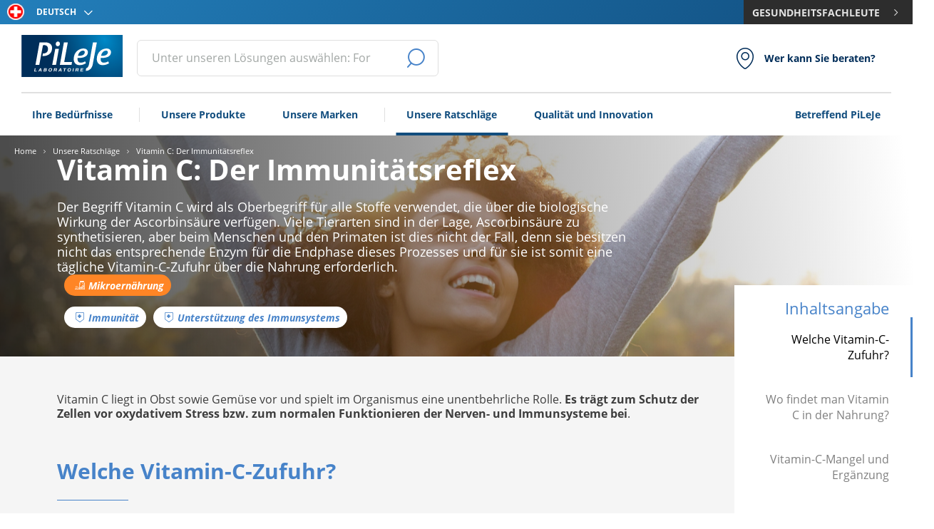

--- FILE ---
content_type: text/html; charset=utf-8
request_url: https://produkte.pileje.ch/ratschlag/vitamin-c-der-immunitatsreflex
body_size: 13391
content:
<!doctype html>
<html data-n-head-ssr lang="de" data-n-head="%7B%22lang%22:%7B%22ssr%22:%22de%22%7D%7D">
  <head >
    <meta data-n-head="ssr" charset="utf-8"><meta data-n-head="ssr" name="viewport" content="width=device-width, initial-scale=1"><meta data-n-head="ssr" data-hid="description" name="description" content="Vitamin C liegt in Obst sowie Gemüse vor und spielt im Organismus eine unentbehrliche Rolle. Eine Ergänzung mit vitamin-C-reichen Produkten kann empfohlen werden."><title>Immunsystem | Vitamin C: Der Immunitätsreflex - PiLeJe Lösungen - Produkte PiLeJe</title><link data-n-head="ssr" rel="icon" type="image/x-icon" href="/favicon.ico"><script data-n-head="nuxt-jsonld" data-hid="nuxt-jsonld--696f8293" type="application/ld+json">{"@context":"http://schema.org","@type":"BreadcrumbList","itemListElement":[{"@type":"ListItem","position":1,"item":{"@id":"https://produits.pileje.ch","name":"Home"}},{"@type":"ListItem","position":2,"item":{"@id":"https://produits.pileje.ch/ratschlage","name":"Unsere Ratschläge"}},{"@type":"ListItem","position":3,"item":{"@id":"/ratschlag/vitamin-c-der-immunitatsreflex","name":"Vitamin C: Der Immunitätsreflex"}}]}</script><link rel="preload" href="/_nuxt/878d491.js" as="script"><link rel="preload" href="/_nuxt/6c07ad5.js" as="script"><link rel="preload" href="/_nuxt/css/1ebcc96.css" as="style"><link rel="preload" href="/_nuxt/6b832f9.js" as="script"><link rel="preload" href="/_nuxt/css/d3d697b.css" as="style"><link rel="preload" href="/_nuxt/e8e9623.js" as="script"><link rel="stylesheet" href="/_nuxt/css/1ebcc96.css"><link rel="stylesheet" href="/_nuxt/css/d3d697b.css">
  </head>
  <body >
    <div data-server-rendered="true" id="__nuxt"><!----><div id="__layout"><div id="topPage" data-fetch-key="data-v-bb76c09a:0" class="layout support-webp" data-v-bb76c09a><ul id="skip-link" class="screen-reader-text" data-v-bb76c09a><li data-v-bb76c09a><a href="#content" data-v-bb76c09a>Aller au contenu</a></li> <li data-v-bb76c09a><a href="#main-nav" data-v-bb76c09a>Aller au menu</a></li> <li data-v-bb76c09a><a href="#search" data-v-bb76c09a>Aller à la recherche</a></li></ul> <header class="header" data-v-30520221 data-v-bb76c09a><div class="sub-header" data-v-30520221><div class="left" data-v-30520221><div class="state-icon" data-v-30520221><span class="icon" data-v-30520221><i class="icomoon icon-flag-ch"></i></span></div> <div class="select-locale" data-v-30520221><label for="locale" class="sr-only" data-v-30520221>Ihre Sprache auswählen</label> <div class="control" data-v-30520221><span class="select"><select id="locale"><!----> <option selected="selected" value="de" data-v-30520221>
                        Deutsch
                    </option><option value="fr" data-v-30520221>
                        Français
                    </option></select></span> <!----></div></div></div> <div class="right" data-v-30520221><a href="https://www.phytolis.ch/de/Gesundheitsfachleute/Gesundheitsfachleute.html" target="_blank" class="link-site" data-v-30520221>
                Gesundheitsfachleute
                <span class="icon icon-arrow-right" data-v-30520221></span></a></div></div> <div class="menu-mobile" data-v-30520221><button type="button" class="button btn-burger" data-v-30520221><!----> <span><span class="sr-only" data-v-30520221>Das Hauptmenü öffnen</span></span> <span class="icon is-small"><i class="icomoon icon-cross"></i></span></button> <div class="menu-mobile-main" data-v-297883cc data-v-30520221><div class="menu-mobile-header" data-v-297883cc><a href="/" class="router-link-active" data-v-297883cc><p class="logo" data-v-297883cc><span class="sr-only" data-v-297883cc>PiLeJe : informations complémentaires</span></p></a></div> <div class="sub-header" data-v-297883cc><div class="left" data-v-297883cc><div class="state-icon" data-v-297883cc><span class="icon" data-v-297883cc><i class="icomoon icon-flag-ch"></i></span></div> <div class="select-locale" data-v-297883cc><label for="locale" class="sr-only" data-v-297883cc>Ihre Sprache auswählen</label> <div class="dropdown dropdown-menu-animation is-mobile-modal" data-v-297883cc><div role="button" aria-haspopup="true" class="dropdown-trigger"><a role="button" class="navbar-item" data-v-297883cc><span class="icon" data-v-297883cc><i class="icomoon icon-arrow-drop"></i></span> <span data-v-297883cc>Deutsch</span></a></div> <div aria-hidden="true" class="background" style="display:none;"></div> <div aria-hidden="true" class="dropdown-menu" style="display:none;"><div role="menu" class="dropdown-content" style="max-height:200px;overflow:auto;"> <a tabindex="0" class="dropdown-item" data-v-297883cc>
                        Deutsch
                    </a><a tabindex="0" class="dropdown-item" data-v-297883cc>
                        Français
                    </a></div></div></div></div></div></div> <div class="menu-mobile-content" data-v-297883cc><a href="/bedurfnisse" class="link-mobile" data-v-297883cc>
            Ihre Bedürfnisse
        </a> <a href="/produkte" class="link-mobile" data-v-297883cc>
            Unsere Produkte
        </a> <a href="/marken" class="link-mobile" data-v-297883cc>
            Unsere Marken
        </a> <a href="/ratschlage" class="link-mobile active-link" data-v-297883cc>
            Unsere Ratschläge
        </a> <a href="/qualitat-innovationen" class="link-mobile" data-v-297883cc>
            Qualität und Innovation
        </a> <a href="/uber-pileje" class="link-mobile" data-v-297883cc>
            Betreffend PiLeJe
        </a></div> <div class="bottom" data-v-297883cc><a href="https://www.phytolis.ch/de/Gesundheitsfachleute/Gesundheitsfachleute.html" target="_blank" class="link-site" data-v-297883cc>
            Gesundheitsfachleute
            <span class="icon icon-arrow-right" data-v-297883cc></span></a></div></div></div> <div class="header-top" data-v-30520221><button type="button" class="button btn-burger" data-v-30520221><!----> <span><span class="sr-only" data-v-30520221>
                Das Hauptmenü öffnen
            </span></span> <span class="icon is-small"><i class="icomoon icon-burger-menu"></i></span></button> <p data-v-30520221><a href="/" class="logo router-link-active" data-v-30520221><img data-src="/_nuxt/img/logo-laboratoire-pileje.c2fdcd9.svg" alt="Laboratoire Pileje" width="164" height="65" data-v-30520221></a></p> <div class="second-nav" data-v-30520221><div class="field has-addons search-field" data-v-30520221><label for="search" class="label sr-only">Eine Suche durchführen</label> <div class="control input-search is-clearfix" data-v-30520221><input type="search" autocomplete="off" id="search" placeholder="Unter unseren Lösungen auswählen: Formag, Müdigkeit …" value="" class="input"> <!----> <!----> <!----></div> <p class="control only-desktop" data-v-30520221><button type="button" class="button btn-search is-medium" data-v-30520221><span class="icon is-small"><i class="icomoon icon-search"></i></span> <span><span class="sr-only" data-v-30520221>Die Suche abschicken</span></span> <!----></button></p> <p class="control only-mobile" data-v-30520221><button type="button" class="button btn-search is-medium" data-v-30520221><span class="icon is-small"><i class="icomoon icon-search"></i></span> <span><span class="sr-only" data-v-30520221>Die Suche abschicken</span></span> <!----></button></p> <!----></div> <div class="search-mobile-menu align-center" data-v-30520221><button type="button" class="button btn-burger close-search" data-v-30520221><!----> <span><span class="sr-only" data-v-30520221>Das Hauptmenü schließen</span></span> <span class="icon is-small"><i class="icomoon icon-cross"></i></span></button> <p class="search-label" data-v-30520221>
                    Eine Suche durchführen
                </p> <!----> <div class="latest-search-list" style="display:none;" data-v-30520221><p class="search-mobile-list-title" data-v-30520221>
                        Letzte Suchvorgänge
                    </p> <ul data-v-30520221></ul></div></div> <div class="block-links" data-v-30520221><a href="/ansprechpartner" class="btn-header find-office" data-v-30520221><span class="icon icon-geo-pin icon-left" data-v-30520221></span> <div class="text" data-v-30520221><strong data-v-30520221>Wer kann</> Sie beraten?</strong></div></a></div></div></div> <nav id="main-nav" class="main-menu" data-v-30520221><div class="main-menu-left" data-v-30520221><a href="/bedurfnisse" class="main-menu-link" data-v-30520221>
                Ihre Bedürfnisse
            </a> <div class="separator" data-v-30520221></div> <a href="/produkte" class="main-menu-link" data-v-30520221>
                Unsere Produkte
            </a> <a href="/marken" class="main-menu-link" data-v-30520221>
                Unsere Marken
            </a> <div class="separator" data-v-30520221></div> <a href="/ratschlage" class="main-menu-link active-link" data-v-30520221>
                Unsere Ratschläge
            </a> <a href="/qualitat-innovationen" class="main-menu-link" data-v-30520221>
                Qualität und Innovation
            </a></div> <div class="main-menu-right" data-v-30520221><a href="/uber-pileje" class="main-menu-link" data-v-30520221>
                Betreffend PiLeJe
            </a></div></nav></header> <main id="content" class="content" data-v-bb76c09a><div class="search-wrapper" style="display:none;" data-v-bb76c09a><div class="suggested-search search-results" data-v-0d9e5696 data-v-bb76c09a><!----></div></div> <ul class="breadcrumb in-banner" data-v-47a2fe34 data-v-bb76c09a><li data-v-47a2fe34><a href="/" class="router-link-active" data-v-47a2fe34><span class="name-page" data-v-47a2fe34>Home</span></a></li> <li data-v-47a2fe34><a href="/ratschlage" data-v-47a2fe34><!----> <span class="name-page" data-v-47a2fe34>Unsere Ratschläge</span></a></li><li data-v-47a2fe34><!----> <span class="name-page" data-v-47a2fe34>Vitamin C: Der Immunitätsreflex</span></li></ul> <section class="editorial" data-v-4ef4c5d1 data-v-bb76c09a><div class="header-background-img" data-v-5b07757e data-v-4ef4c5d1><div class="header-overlay" data-v-5b07757e></div> <img data-src="https://medias.produits.pileje.ch/pages/vitamin-c-1.png.webp" alt="img category" width="400" height="380" class="img-background" data-v-5b07757e> <div class="header-content" data-v-5b07757e><!----> <div data-v-5b07757e><h1 class="h1" data-v-5b07757e><!---->
                Vitamin C: Der Immunitätsreflex
            </h1> <!----> <div class="description-resume" data-v-5b07757e>Der Begriff Vitamin C wird als Oberbegriff für alle Stoffe verwendet, die über die biologische Wirkung der Ascorbinsäure verfügen. Viele Tierarten sind in der Lage, Ascorbinsäure zu synthetisieren, aber beim Menschen und den Primaten ist dies nicht der Fall, denn sie besitzen nicht das entsprechende Enzym für die Endphase dieses Prozesses und für sie ist somit eine tägliche Vitamin-C-Zufuhr über die Nahrung erforderlich.</div></div> <!----> <div class="tags-wrapper" data-v-5b07757e data-v-4ef4c5d1><div class="tags-line" data-v-5b07757e data-v-4ef4c5d1><div class="tag is-expertise unfolded micronutricion" data-v-5b07757e data-v-4ef4c5d1><span class="tag-label" data-v-5b07757e data-v-4ef4c5d1>Mikroernährung</span></div></div> <div class="tags-line" data-v-5b07757e data-v-4ef4c5d1><div class="tag is-need unfolded" data-v-5b07757e data-v-4ef4c5d1><span class="icon-immunitat" data-v-5b07757e data-v-4ef4c5d1></span> <span class="tag-label" data-v-5b07757e data-v-4ef4c5d1>Immunität</span></div><div class="tag is-need unfolded" data-v-5b07757e data-v-4ef4c5d1><span class="icon-immunitat" data-v-5b07757e data-v-4ef4c5d1></span> <span class="tag-label" data-v-5b07757e data-v-4ef4c5d1>Unterstützung des Immunsystems</span></div></div></div></div></div> <div class="page-content" data-v-4ef4c5d1><!----> <span class="nav-position-marker" data-v-4ef4c5d1></span> <nav class="nav" style="--nav-position:50%;" data-v-4ef4c5d1><div class="nav-title" data-v-4ef4c5d1>
                Inhaltsangabe
            </div> <!----></nav> <div class="text-paragraph paragraph paragraph" data-v-1586100e data-v-4ef4c5d1><!----> <div class="wysiwyg-rendering" data-v-1586100e><p>Vitamin C liegt in Obst sowie Gem&uuml;se vor und spielt im Organismus eine unentbehrliche Rolle. <strong>Es tr&auml;gt zum Schutz der Zellen vor oxydativem Stress bzw. zum normalen Funktionieren der Nerven- und Immunsysteme bei</strong>.</p></div></div><div class="text-paragraph paragraph paragraph" data-v-1586100e data-v-4ef4c5d1><h2 class="h2 customisable-text" data-v-1586100e>
        Welche Vitamin-C-Zufuhr?
    </h2> <div class="wysiwyg-rendering" data-v-1586100e><p>Die N&auml;hrstoffreferenzwerte beziehen sich auf die Deckung des Vitamin-C-Bedarfs bez&uuml;glich seiner doppelten Funktion: Die St&auml;rkung der Immunabwehr und der Schutz der Zellen vor oxydativem Stress. Der Vitamin-C-Bedarf steigt unter manchen Umst&auml;nden (Schwangerschaft, M&uuml;digkeit, Altern) aber auch in Abh&auml;ngigkeit von der Lebensweise (intensive k&ouml;rperliche Bet&auml;tigung, &uuml;berm&auml;&szlig;iger Tabakkonsum).</p>
<p>&nbsp;</p>
<p><strong>Die geratene Zufuhr liegt in der Schweiz bei 110 mg/Tag f&uuml;r M&auml;nner und 95 mg f&uuml;r Frauen</strong>.<br />Dieser Bedarf wird bei schwangeren Frauen um 10 mg erh&ouml;ht, bzw. bei stillenden Frauen um 60 mg. Bei Personen &uuml;ber 66 Jahren kann eine t&auml;gliche Zufuhr von 90 bis 110 mg Vitamin C/Tag als Erg&auml;nzung vorgeschlagen werden.</p>
<p>&nbsp;</p>
<p>Die nahrungsbedingte Zufuhr von Vitamin C ist angesichts des Verlusts durch Lagerung, Zubereitung und Erhitzen der Nahrungsmittel schwer genau einzusch&auml;tzen. Weniger als 8 % der Kinder und Jugendlichen haben Werte, die &uuml;ber den Empfehlungen liegen.</p></div></div><div class="text-paragraph paragraph paragraph" data-v-1586100e data-v-4ef4c5d1><h2 class="h2 customisable-text" data-v-1586100e>
        Wo findet man Vitamin C in der Nahrung?
    </h2> <div class="wysiwyg-rendering" data-v-1586100e><p>Fr&uuml;chte (insbesondere Zitrusfr&uuml;chte wie Orange - 50 mg/100 g - und Pampelmuse - 40 mg/100 g) und Gem&uuml;se (haupts&auml;chlich die Kreuzbl&uuml;tler wie Brokkoli - 106 mg/100 g) stellen die wichtigsten Nahrungsquellen f&uuml;r Vitamin C dar.</p>
<p>&nbsp;</p>
<p>Die Werte f&uuml;r dasselbe Nahrungsmittel schwanken erheblich, je nach Art, Reife oder auch der Lagerdauer nach der Ernte. Kuhmilch, Fleisch und Getreide enthalten wenig Vitamin C.</p>
<p>&nbsp;</p>
<p>Laut in Frankreich durchgef&uuml;hrter Umfragen verteilt sich die Zufuhr von Vitamin C folgenderma&szlig;en auf die verschiedenen Nahrungsquellen: 69 bis 73 % entf&auml;llt auf Obst und Gem&uuml;se, 12 bis 22 % auf Brot, Getreide und Kartoffeln, 3 bis 4 % auf Milchprodukte und 1 bis 2 % auf Fleisch, Fisch, Eier (3 - 5).</p></div></div><div class="text-on-image paragraph paragraph" data-v-e9f76a50 data-v-4ef4c5d1><img data-src="https://medias.produits.pileje.ch/pages/lebensmittel-vitamin-c-1.jpg.webp" alt="Wo findet man Vitamin C in der Nahrung?" width="1440" height="500" data-v-e9f76a50> <!----></div><div class="text-paragraph paragraph paragraph" data-v-1586100e data-v-4ef4c5d1><h2 class="h2 customisable-text" data-v-1586100e>
        Vitamin-C-Mangel und Ergänzung
    </h2> <div class="wysiwyg-rendering" data-v-1586100e><p>Vitamin-C-Mangel kann verschiedene Gr&uuml;nde haben: Verringerte Zufuhr oder Absorption, erh&ouml;hter Bedarf oder Ausscheidung.</p>
<p>&nbsp;</p>
<p>Zur Unterst&uuml;tzung der Immunabwehr, insbesondere <strong>bei Personen mit einem erh&ouml;hten Vitamin-C-Bedarf kann eine Erg&auml;nzung empfohlen werden, zum Beispiel mit Produkten wie Acerola, dessen rote Fr&uuml;chte von Natur aus reich an Vitamin C sind</strong>. Wir haben dieses Produkt f&uuml;r die Erstellung von unserem Pr&auml;parat C Biane Acerola gew&auml;hlt, unser Nahrungserg&auml;nzungsmittel auf Vitamin-C-Basis.</p></div></div><div class="products-paragraph paragraph paragraph list-products" data-v-0c644476 data-v-4ef4c5d1><h2 class="h2 customisable-text" data-v-0c644476>
        Die Lösungen von PiLeJe
    </h2> <div class="products-wrapper" data-v-0c644476><div class="card card-product card-product" data-v-448670bc data-v-0c644476><div class="card-header" data-v-448670bc><!----> <!----> <!----> <img data-src="https://medias.produits.pileje.ch/products/lactibiane-immuno-ch-20250107-140.png.webp" alt="Lactibiane Immuno" title="Lactibiane Immuno" width="140" height="140" data-v-448670bc> <img data-src="/_nuxt/img/microbiotes.55286e4.png?webp" alt="Lactibiane" width="80" height="60" class="picto-brand is-microbiotes" data-v-448670bc></div> <div class="card-content" data-v-448670bc><h3 class="h3" data-v-448670bc><a href="/produkt/lactibiane-immuno" data-v-448670bc>Lactibiane Immuno</a></h3> <div class="product-description" data-v-448670bc><p>Nahrungserg&auml;nzungsmittel mit lebenden Milchs&auml;urebakterien reich an Vitamin C und D</p></div></div> <div class="card-footer" data-v-448670bc><a href="/produkt/lactibiane-immuno" class="button btn-border very-light product-link" data-v-448670bc>
            Mehr darüber erfahren
        </a></div></div><div class="card card-product card-product" data-v-448670bc data-v-0c644476><div class="card-header" data-v-448670bc><!----> <!----> <!----> <img data-src="https://medias.produits.pileje.ch/products/c-biane-acerola-140-de.jpg.webp" alt="C-Biane Acerola" title="C-Biane Acerola" width="140" height="140" data-v-448670bc> <img data-src="/_nuxt/img/micronutrition.5a74243.svg" alt="C Biane" width="80" height="60" class="picto-brand is-micronutrition" data-v-448670bc></div> <div class="card-content" data-v-448670bc><h3 class="h3" data-v-448670bc><a href="/produkt/c-biane-acerola-60-tabletten" data-v-448670bc>C Biane Acerola - 60 tabletten</a></h3> <div class="product-description" data-v-448670bc><p>Nahrungserg&auml;nzungsmittel auf der Basis von Acerola</p></div></div> <div class="card-footer" data-v-448670bc><a href="/produkt/c-biane-acerola-60-tabletten" class="button btn-border very-light product-link" data-v-448670bc>
            Mehr darüber erfahren
        </a></div></div><div class="card card-product card-product" data-v-448670bc data-v-0c644476><div class="card-header" data-v-448670bc><!----> <!----> <!----> <img data-src="https://medias.produits.pileje.ch/products/immunoshock-140-fr-de-1.jpg.webp" alt="" title="Immuchoc Front" width="140" height="140" data-v-448670bc> <img data-src="/_nuxt/img/micronutrition.5a74243.svg" alt="Immuchoc" width="80" height="60" class="picto-brand is-micronutrition" data-v-448670bc></div> <div class="card-content" data-v-448670bc><h3 class="h3" data-v-448670bc><a href="/produkt/immunoshock" data-v-448670bc>ImmunoShock</a></h3> <div class="product-description" data-v-448670bc><p>Nahrungserg&auml;nzungsmittel auf der basis von Extrakten aus Porphyra Umbilicalis, Eleutherococcus, Eukalyptus und Vitamin C.</p></div></div> <div class="card-footer" data-v-448670bc><a href="/produkt/immunoshock" class="button btn-border very-light product-link" data-v-448670bc>
            Mehr darüber erfahren
        </a></div></div></div></div> <div class="paragraph" data-v-4ef4c5d1><h2 class="h2" data-v-4ef4c5d1>
                Diese Ratschläge können Sie interessieren.
            </h2> <div class="article-card-container" data-v-4ef4c5d1><div class="article-card" data-v-0ddab2fa data-v-4ef4c5d1><div class="block-img lazy" style="background-image:url(https://medias.produits.pileje.ch/pages/400x300/vitamine-d.jpeg);" data-v-0ddab2fa><!----></div> <div class="block-content" data-v-0ddab2fa><div class="tags-wrapper" data-v-0ddab2fa><div class="tag is-expertise micronutricion" data-v-0ddab2fa><span class="tag-label" data-v-0ddab2fa>Mikroernährung</span></div></div> <h3 class="h3" data-v-0ddab2fa><a href="/ratschlag/vitamin-d-eine-schlusselrolle-bei-der-unterstutzung-seiner-immunabwehr" data-v-0ddab2fa>
                Vitamin D: Eine Schlüsselrolle bei der Unterstützung seiner Immunabwehr
            </a></h3> <p class="extract" data-v-0ddab2fa>
            Vitamin D trägt zu einer normalen Funktion des Immunsystems sowie zur Aufrechterhaltung normaler Knochen und einer normalen Muskelfunktion bei.
        </p> <p class="button is-text article-link has-arrow-right" data-v-0ddab2fa>
            Mehr darüber erfahren
        </p></div></div><div class="article-card" data-v-0ddab2fa data-v-4ef4c5d1><div class="block-img lazy" style="background-image:url(https://medias.produits.pileje.ch/pages/400x300/bandeau-booster-immunite-min-1.jpg);" data-v-0ddab2fa><!----></div> <div class="block-content" data-v-0ddab2fa><div class="tags-wrapper" data-v-0ddab2fa></div> <h3 class="h3" data-v-0ddab2fa><a href="/ratschlag/wie-starkt-man-seine-immunabwehr" data-v-0ddab2fa>
                Wie stärkt man seine Immunabwehr?
            </a></h3> <p class="extract" data-v-0ddab2fa>
            Das Immunsystem gewährleistet den Schutz des Organismus, vor allem in Phasen, wo dieser anfälliger ist. Viele Faktoren können seine Funktionsweise ...
        </p> <p class="button is-text article-link has-arrow-right" data-v-0ddab2fa>
            Mehr darüber erfahren
        </p></div></div></div> <a href="/ratschlage" class="button is-outlined is-light-primary has-arrow-right" data-v-4ef4c5d1>
                Unsere sämtlichen Ratschläge
            </a> <!----></div></div></section> <button class="btn-go-top" style="display:none;" data-v-bb76c09a><span class="icon-arrow-left" data-v-bb76c09a></span> <span class="sr-only" data-v-bb76c09a>Zurück zum Seitenanfang</span></button></main> <!----> <footer class="footer" data-v-147f9202 data-v-bb76c09a><div class="footer-background lazy" data-v-147f9202><div class="footer-center" data-v-147f9202><div class="footer-col" data-v-147f9202><div data-v-147f9202><img data-src="/_nuxt/img/logo-pileje-footer.8173b7f.svg" alt="Laboratoire Pileje" width="145" height="60" class="logo-footer" data-v-147f9202> <a href="https://www.bcorporation.net/en-us/find-a-b-corp/company/pi-le-je/" target="_blank" rel="noopener noreferrer" data-v-147f9202><img data-src="/_nuxt/img/B-Corp-Logo-White-de.1e29aa3.svg" alt="B Corporation" width="50" height="100" class="logo-bcorp" data-v-147f9202></a></div> <p class="hangs-footer" data-v-147f9202>Das Unternehmen PiLeJe bietet Gesundheitslösungen in vier Kompetenzbereichen: Mikroernährung, Mikrobiome, Phytonahrung und Ernährung.</p></div> <div class="footer-col" data-v-147f9202><a href="/uber-pileje" class="footer-title-about" data-v-147f9202>
                    Betreffend PiLeJe
                </a> <ul class="footer-list-vertical" data-v-147f9202><li data-v-147f9202><a href="https://www.phytolis.ch/de/Gesundheitsfachleute/Gesundheitsfachleute.html" target="_blank" data-v-147f9202>Bereich für Gesundheitsfachleute</a></li> <li data-v-147f9202><a href="/kontakt" data-v-147f9202>
                            Kontaktieren Sie uns
                        </a></li></ul></div> <div class="footer-col" data-v-147f9202><p class="footer-title" data-v-147f9202>
                    Kontaktieren Sie uns
                </p> <ul class="footer-list-vertical" data-v-147f9202><li data-v-147f9202><a href="/kontakt" data-v-147f9202>
                            Kontaktformular
                        </a></li></ul></div> <div class="footer-col" data-v-147f9202><div class="block-list-links" data-v-c343f608 data-v-147f9202><div class="list-links-social" data-v-c343f608><a href="https://www.facebook.com/Phytolis" target="_blank" class="main-link" data-v-c343f608><span class="icon icon-facebook" data-v-c343f608></span> <span class="sr-only" data-v-c343f608>Facebook</span></a> <a href="https://www.instagram.com/phytolis/" target="_blank" class="main-link" data-v-c343f608><span class="icon icon-insta" data-v-c343f608></span> <span class="sr-only" data-v-c343f608>Instagram</span></a></div></div></div> <div class="footer-col-buttons" data-v-147f9202></div></div> <div class="footer-bottom" data-v-147f9202><div class="footer-bottom-item" data-v-147f9202><ul class="list-link" data-v-147f9202><li data-v-147f9202><a href="/impressum" data-v-147f9202>
                            Impressum
                        </a></li> <li data-v-147f9202><a href="/datenschutz" data-v-147f9202>
                            Personenbezogene Daten
                        </a></li> <li data-v-147f9202><button class="cmp-preference-btn" data-v-147f9202>
                            Cookie-Einstellungen
                        </button></li></ul> <p class="copyright" data-v-147f9202>
                    ©2022 PiLeJe. Alle Rechte vorbehalten.
                </p></div> <p class="footer-bottom-item" data-v-147f9202>
                Nicht vertragliche Fotos, Präsentiervorschlag
            </p></div></div></footer> <div class="layout-common" data-v-4d233b44 data-v-bb76c09a><!----> <!----></div></div></div></div><script>window.__NUXT__=(function(a,b,c,d,e,f,g,h,i,j,k,l,m,n,o,p,q,r,s,t,u,v,w,x,y,z,A,B,C,D,E,F,G,H,I,J,K,L,M,N,O,P,Q,R,S,T,U,V,W,X,Y,Z,_,$,aa,ab,ac,ad,ae,af,ag,ah,ai,aj,ak,al,am,an,ao,ap,aq,ar,as,at,au,av,aw,ax,ay,az,aA,aB,aC,aD,aE,aF,aG,aH,aI,aJ,aK,aL,aM,aN,aO,aP,aQ,aR,aS,aT,aU,aV,aW,aX,aY,aZ,a_,a$,ba,bb,bc,bd,be,bf,bg,bh,bi,bj,bk,bl,bm,bn,bo,bp,bq,br,bs,bt,bu,bv,bw,bx,by,bz,bA,bB,bC,bD,bE,bF,bG,bH,bI,bJ,bK,bL,bM,bN,bO,bP,bQ,bR,bS,bT,bU,bV,bW,bX,bY,bZ,b_,b$,ca,cb,cc,cd,ce,cf,cg,ch,ci,cj,ck,cl,cm,cn,co,cp,cq,cr,cs,ct,cu,cv,cw,cx,cy,cz,cA,cB,cC,cD,cE,cF,cG,cH,cI,cJ,cK,cL,cM,cN,cO,cP,cQ,cR,cS,cT,cU,cV,cW,cX,cY,cZ,c_,c$,da,db,dc,dd,de,df,dg,dh,di,dj,dk,dl,dm,dn,do0,dp,dq,dr,ds,dt,du,dv,dw,dx,dy,dz,dA,dB,dC,dD,dE,dF,dG,dH,dI,dJ,dK,dL,dM,dN,dO,dP,dQ,dR,dS,dT,dU,dV,dW,dX,dY,dZ,d_,d$,ea){dW.code=l;dW.subdomain="produkte";dW.contact={laboratory_address:dX,phone:{display:"+33 (0)22 869 18 20",link:dY},fax:{display:"+33 (0)22 869 18 28",link:dZ},headquarters:{address:d_}};dW.url="https:\u002F\u002Fprodukte.pileje.ch";dW.about_url="https:\u002F\u002Fwww.pileje.ch\u002Fde";dW.pro_url="https:\u002F\u002Fwww.phytolis.ch\u002Fde\u002FGesundheitsfachleute\u002FGesundheitsfachleute.html";dW.advice_know_more_url="https:\u002F\u002Fprodukte.pileje.ch\u002Fratschlag\u002Fdie-bedeutung-der-betreuung-durch-gesundheitsfachleute";return {layout:bO,data:[{cmsPage:{id:bP,title:Z,status:ay,content:bQ,publication_date:a,vid:bR,parent_vid:a,order:e,language:l,created_at:bS,updated_at:bT,slug:aO,type:{id:m,technical_name:az,label:aA,language:al},switch:{de:aP,fr:aQ},shop:{id:b,label:bU},metas:{title:bV,description:bW},paragraphs_display:[{id:bX,type:Y,title:a,text:bY,theme:a},{id:bZ,type:Y,title:b_,text:b$,theme:a},{id:ca,type:Y,title:am,text:cb,theme:a},{id:cc,type:cd,title:a,text:a,image:{title:am,alt:am,url:ce,type:d,webp:cf},theme:a},{id:cg,type:Y,title:ch,text:ci,theme:a},{id:cj,type:ck,title:cl,products:[{id:cm,name:r,reference:a,source_id:a,language:l,order:cn,promoted:e,slug:co,product_type:F,brand:{id:c,name:cp,technical_name:an,logo:cq,color:cr,pack_model:an,slug:an,order:b},ean:cs,is_new_to:a,is_new_from:a,is_new_formulae:e,is_best_seller:e,is_stocked:b,is_free:e,override_brand_logo:a,categories:[{id:p,name:ag,language:l,order:p,text:ct,shop_id:b,slug:cu,class:cv,updated_at:cw,switch:{de:ag,fr:cx},cover:{title:ag,alt:ag,url:cy,type:d,webp:cz}}],caracteristics:{tagline:{id:i,name:a,technical_name:G,type:f,master:b,order:b,caracteristic_group_id:c,value:aB},tagline_secondary:{id:m,name:a,technical_name:H,type:f,master:b,order:c,caracteristic_group_id:c,value:aB},galenic_format:{id:g,name:a,technical_name:I,type:k,master:b,order:m,caracteristic_group_id:c,value:[{value:cA,slug:cB}]},allegation:{id:j,name:a,technical_name:J,type:f,master:b,order:p,caracteristic_group_id:c},packaging:{id:s,name:a,technical_name:K,type:L,master:b,order:g,caracteristic_group_id:c,value:av},flavour:{id:M,name:a,technical_name:N,type:k,master:b,order:j,caracteristic_group_id:c,value:[{value:cC,slug:cD}]},slide_product_visual_1:{id:ab,name:a,technical_name:ac,type:d,master:b,order:b,caracteristic_group_id:o,value:{title:r,alt:r,url:cE,type:d,webp:cF}},slide_product_visual_zoom_1:{id:ad,name:a,technical_name:ae,type:d,master:b,order:b,caracteristic_group_id:o,value:{title:r,alt:r,url:cG,type:d,webp:cH}},small_image:{id:O,name:a,technical_name:P,type:d,master:b,order:e,caracteristic_group_id:c,value:{title:r,alt:r,url:cI,type:d,webp:cJ}},thumbnail:{id:Q,name:a,technical_name:R,type:d,master:b,order:e,caracteristic_group_id:c,value:{title:r,alt:r,url:cK,type:d,webp:cL}},description:{id:S,name:a,technical_name:T,type:f,master:b,order:b,caracteristic_group_id:i,value:aC},active_ingredient:{id:u,name:a,technical_name:U,type:k,master:b,order:c,caracteristic_group_id:i,value:[{value:cM,slug:cN}]},principal_label:{id:af,name:a,technical_name:aw,type:k,master:b,order:j,caracteristic_group_id:i,value:[cO,cP]},ingredients:{id:v,name:a,technical_name:V,type:f,master:b,order:b,caracteristic_group_id:g,value:cQ},usage_instructions:{id:W,name:a,technical_name:X,type:f,master:b,order:b,caracteristic_group_id:j,value:cR},precautions__use:{id:ao,name:a,technical_name:ap,type:f,master:b,order:c,caracteristic_group_id:j,value:cS}},description:aC,cover:x},{id:cT,name:cU,reference:a,source_id:a,language:l,order:cV,promoted:e,slug:cW,product_type:F,brand:{id:cX,name:cY,technical_name:cZ,logo:_,color:$,pack_model:aa,slug:c_,order:a},ean:c$,is_new_to:a,is_new_from:a,is_new_formulae:e,is_best_seller:e,is_stocked:b,is_free:e,override_brand_logo:a,categories:[{id:g,name:h,language:l,order:g,text:y,shop_id:b,slug:z,class:A,updated_at:B,switch:{de:h,fr:C},cover:{title:h,alt:h,url:D,type:d,webp:E}}],caracteristics:{tagline:{id:i,name:a,technical_name:G,type:f,master:b,order:b,caracteristic_group_id:c,value:aD},tagline_secondary:{id:m,name:a,technical_name:H,type:f,master:b,order:c,caracteristic_group_id:c,value:aD},galenic_format:{id:g,name:a,technical_name:I,type:k,master:b,order:m,caracteristic_group_id:c,value:[{value:aj,slug:ak}]},allegation:{id:j,name:a,technical_name:J,type:f,master:b,order:p,caracteristic_group_id:c},packaging:{id:s,name:a,technical_name:K,type:L,master:b,order:g,caracteristic_group_id:c,value:da},flavour:{id:M,name:a,technical_name:N,type:k,master:b,order:j,caracteristic_group_id:c},slide_product_visual_1:{id:ab,name:a,technical_name:ac,type:d,master:b,order:b,caracteristic_group_id:o,value:{title:t,alt:t,url:db,type:d,webp:dc}},slide_product_visual_zoom_1:{id:ad,name:a,technical_name:ae,type:d,master:b,order:b,caracteristic_group_id:o,value:{title:t,alt:t,url:dd,type:d,webp:de}},small_image:{id:O,name:a,technical_name:P,type:d,master:b,order:e,caracteristic_group_id:c,value:{title:t,alt:t,url:df,type:d,webp:dg}},thumbnail:{id:Q,name:a,technical_name:R,type:d,master:b,order:e,caracteristic_group_id:c,value:{title:t,alt:t,url:dh,type:d,webp:di}},description:{id:S,name:a,technical_name:T,type:f,master:b,order:b,caracteristic_group_id:i,value:aE},active_ingredient:{id:u,name:a,technical_name:U,type:k,master:b,order:c,caracteristic_group_id:i,value:[{value:dj,slug:dk}]},ingredients:{id:v,name:a,technical_name:V,type:f,master:b,order:b,caracteristic_group_id:g,value:dl},usage_instructions:{id:W,name:a,technical_name:X,type:f,master:b,order:b,caracteristic_group_id:j,value:dm},precautions__use:{id:ao,name:a,technical_name:ap,type:f,master:b,order:c,caracteristic_group_id:j,value:dn}},description:aE,cover:x},{id:do0,name:dp,reference:a,source_id:a,language:l,order:dq,promoted:e,slug:dr,product_type:F,brand:{id:s,name:aF,technical_name:aG,logo:_,color:$,pack_model:aa,slug:aG,order:a},ean:ds,is_new_to:a,is_new_from:a,is_new_formulae:e,is_best_seller:e,is_stocked:b,is_free:e,override_brand_logo:a,categories:[{id:g,name:h,language:l,order:g,text:y,shop_id:b,slug:z,class:A,updated_at:B,switch:{de:h,fr:C},cover:{title:h,alt:h,url:D,type:d,webp:E}}],caracteristics:{tagline:{id:i,name:a,technical_name:G,type:f,master:b,order:b,caracteristic_group_id:c,value:aH},tagline_secondary:{id:m,name:a,technical_name:H,type:f,master:b,order:c,caracteristic_group_id:c,value:aH},galenic_format:{id:g,name:a,technical_name:I,type:k,master:b,order:m,caracteristic_group_id:c,value:[{value:aj,slug:ak}]},allegation:{id:j,name:a,technical_name:J,type:f,master:b,order:p,caracteristic_group_id:c},packaging:{id:s,name:a,technical_name:K,type:L,master:b,order:g,caracteristic_group_id:c,value:dt},flavour:{id:M,name:a,technical_name:N,type:k,master:b,order:j,caracteristic_group_id:c},slide_product_visual_1:{id:ab,name:a,technical_name:ac,type:d,master:b,order:b,caracteristic_group_id:o,value:{title:aF,alt:a,url:du,type:d,webp:dv}},slide_product_visual_zoom_1:{id:ad,name:a,technical_name:ae,type:d,master:b,order:b,caracteristic_group_id:o,value:{title:dw,alt:a,url:dx,type:d,webp:dy}},small_image:{id:O,name:a,technical_name:P,type:d,master:b,order:e,caracteristic_group_id:c,value:{title:dz,alt:a,url:dA,type:d,webp:dB}},thumbnail:{id:Q,name:a,technical_name:R,type:d,master:b,order:e,caracteristic_group_id:c,value:{title:dC,alt:a,url:dD,type:d,webp:dE}},description:{id:S,name:a,technical_name:T,type:f,master:b,order:b,caracteristic_group_id:i,value:aI},active_ingredient:{id:u,name:a,technical_name:U,type:k,master:b,order:c,caracteristic_group_id:i,value:[{value:dF,slug:dG},{value:dH,slug:dI},{value:dJ,slug:dK},{value:dL,slug:dM}]},ingredients:{id:v,name:a,technical_name:V,type:f,master:b,order:b,caracteristic_group_id:g,value:dN},usage_instructions:{id:W,name:a,technical_name:X,type:f,master:b,order:b,caracteristic_group_id:j,value:dO},precautions__use:{id:ao,name:a,technical_name:ap,type:f,master:b,order:c,caracteristic_group_id:j,value:dP}},description:aI,cover:x}],theme:a,allow_add_to_cart:a}],need:[{id:b,parent:a,label:ah,slug:ai,order:p,page:aJ},{id:af,parent:{id:b,parent:a,label:ah,slug:ai,order:p,page:aJ},label:aK,slug:aL,order:a,page:dQ}],vertical_image:{title:Z,alt:Z,url:dR,type:d,webp:dS},expertise:[{id:g,name:h,language:l,order:g,text:y,shop_id:b,slug:z,class:A,updated_at:B,switch:{de:h,fr:C},cover:{title:h,alt:h,url:D,type:d,webp:E},pushes_expertise:[{id:aR,name:aS,product:{id:aT,name:aU,reference:a,source_id:a,language:l,order:aV,promoted:e,slug:aW,product_type:F,brand:{id:aX,name:aY,technical_name:aq,logo:_,color:$,pack_model:aa,slug:aq,order:m},ean:aZ,is_new_to:a,is_new_from:a,is_new_formulae:e,is_best_seller:e,is_stocked:b,is_free:e,override_brand_logo:a,categories:[{id:g,name:h,language:l,order:g,text:y,shop_id:b,slug:z,class:A,updated_at:B,switch:{de:h,fr:C},cover:{title:h,alt:h,url:D,type:d,webp:E}}],caracteristics:{tagline:{id:i,name:a,technical_name:G,type:f,master:b,order:b,caracteristic_group_id:c,value:ar},tagline_secondary:{id:m,name:a,technical_name:H,type:f,master:b,order:c,caracteristic_group_id:c,value:ar},galenic_format:{id:g,name:a,technical_name:I,type:k,master:b,order:m,caracteristic_group_id:c,value:[{value:aj,slug:ak}]},allegation:{id:j,name:a,technical_name:J,type:f,master:b,order:p,caracteristic_group_id:c},packaging:{id:s,name:a,technical_name:K,type:L,master:b,order:g,caracteristic_group_id:c,value:av},flavour:{id:M,name:a,technical_name:N,type:k,master:b,order:j,caracteristic_group_id:c},slide_product_visual_1:{id:ab,name:a,technical_name:ac,type:d,master:b,order:b,caracteristic_group_id:o,value:{title:q,alt:q,url:a_,type:d,webp:a$}},slide_product_visual_zoom_1:{id:ad,name:a,technical_name:ae,type:d,master:b,order:b,caracteristic_group_id:o,value:{title:q,alt:q,url:ba,type:d,webp:bb}},small_image:{id:O,name:a,technical_name:P,type:d,master:b,order:e,caracteristic_group_id:c,value:{title:q,alt:q,url:bc,type:d,webp:bd}},thumbnail:{id:Q,name:a,technical_name:R,type:d,master:b,order:e,caracteristic_group_id:c,value:{title:q,alt:q,url:be,type:d,webp:bf}},description:{id:S,name:a,technical_name:T,type:f,master:b,order:b,caracteristic_group_id:i,value:as},active_ingredient:{id:u,name:a,technical_name:U,type:k,master:b,order:c,caracteristic_group_id:i,value:[{value:bg,slug:bh}]},principal_label:{id:af,name:a,technical_name:aw,type:k,master:b,order:j,caracteristic_group_id:i,value:[bi]},ingredients:{id:v,name:a,technical_name:V,type:f,master:b,order:b,caracteristic_group_id:g,value:bj},usage_instructions:{id:W,name:a,technical_name:X,type:f,master:b,order:b,caracteristic_group_id:j,value:bk}},description:as,cover:x}},{id:bl,name:bm,product:{id:bn,name:n,reference:a,source_id:a,language:l,order:bo,promoted:e,slug:bp,product_type:F,brand:{id:u,name:bq,technical_name:br,logo:_,color:$,pack_model:aa,slug:bs,order:s},ean:bt,is_new_to:a,is_new_from:a,is_new_formulae:e,is_best_seller:e,is_stocked:b,is_free:e,override_brand_logo:a,categories:[{id:g,name:h,language:l,order:g,text:y,shop_id:b,slug:z,class:A,updated_at:B,switch:{de:h,fr:C},cover:{title:h,alt:h,url:D,type:d,webp:E}}],caracteristics:{tagline:{id:i,name:a,technical_name:G,type:f,master:b,order:b,caracteristic_group_id:c,value:at},tagline_secondary:{id:m,name:a,technical_name:H,type:f,master:b,order:c,caracteristic_group_id:c,value:at},galenic_format:{id:g,name:a,technical_name:I,type:k,master:b,order:m,caracteristic_group_id:c,value:[{value:bu,slug:bv}]},allegation:{id:j,name:a,technical_name:J,type:f,master:b,order:p,caracteristic_group_id:c},packaging:{id:s,name:a,technical_name:K,type:L,master:b,order:g,caracteristic_group_id:c,value:bw},flavour:{id:M,name:a,technical_name:N,type:k,master:b,order:j,caracteristic_group_id:c},slide_product_visual_zoom_2:{id:bx,name:a,technical_name:by,type:d,master:b,order:i,caracteristic_group_id:o,value:{title:n,alt:n,url:bz,type:d,webp:bA}},slide_product_visual_2:{id:bB,name:a,technical_name:bC,type:d,master:b,order:i,caracteristic_group_id:o,value:{title:n,alt:n,url:bD,type:d,webp:bE}},small_image:{id:O,name:a,technical_name:P,type:d,master:b,order:e,caracteristic_group_id:c,value:{title:n,alt:n,url:bF,type:d,webp:bG}},thumbnail:{id:Q,name:a,technical_name:R,type:d,master:b,order:e,caracteristic_group_id:c,value:{title:n,alt:n,url:bH,type:d,webp:bI}},description:{id:S,name:a,technical_name:T,type:f,master:b,order:b,caracteristic_group_id:i,value:au},active_ingredient:{id:u,name:a,technical_name:U,type:k,master:b,order:c,caracteristic_group_id:i,value:[{value:bJ,slug:bK}]},ingredients:{id:v,name:a,technical_name:V,type:f,master:b,order:b,caracteristic_group_id:g,value:bL},usage_instructions:{id:W,name:a,technical_name:X,type:f,master:b,order:b,caracteristic_group_id:j,value:bM}},description:au,cover:x}}]}],link_paragraph_id:dT,cover:{title:Z,alt:Z,url:dU,type:d,webp:dV}},linkedPages:[{id:2971,title:"Vitamin D: Eine Schlüsselrolle bei der Unterstützung seiner Immunabwehr",status:ay,content:"Vitamin D trägt zu einer normalen Funktion des Immunsystems sowie zur Aufrechterhaltung normaler Knochen und einer normalen Muskelfunktion bei.",publication_date:a,vid:1806,parent_vid:a,order:e,language:l,created_at:"2023-06-14 15:38:00",updated_at:"2023-06-14 15:38:02",slug:"\u002Fratschlag\u002Fvitamin-d-eine-schlusselrolle-bei-der-unterstutzung-seiner-immunabwehr",type:{id:m,technical_name:az,label:aA,language:al},need:[{id:b,parent:a,label:ah,order:p,slug:ai},{id:af,parent:{id:b,parent:a,label:ah,order:p,slug:ai},label:aK,order:a,slug:aL}],vertical_image:{title:aM,alt:aM,url:"https:\u002F\u002Fmedias.produits.pileje.ch\u002Fpages\u002Fvitamine-d-315477.jpeg",type:d,webp:"https:\u002F\u002Fmedias.produits.pileje.ch\u002Fpages\u002Fvitamine-d-315477.jpeg.webp"},expertise:[{id:g,name:h,language:l,order:g,text:y,shop_id:b,slug:z,class:A,updated_at:B,switch:{de:h,fr:C},cover:{title:h,alt:h,url:D,type:d,webp:E},pushes_expertise:[{id:aR,name:aS,product:{id:aT,name:aU,reference:a,source_id:a,language:l,order:aV,promoted:e,slug:aW,product_type:F,brand:{id:aX,name:aY,technical_name:aq,logo:_,color:$,pack_model:aa,slug:aq,order:m},ean:aZ,is_new_to:a,is_new_from:a,is_new_formulae:e,is_best_seller:e,is_stocked:b,is_free:e,override_brand_logo:a,categories:[{id:g,name:h,language:l,order:g,text:y,shop_id:b,slug:z,class:A,updated_at:B,switch:{de:h,fr:C},cover:{title:h,alt:h,url:D,type:d,webp:E}}],caracteristics:{tagline:{id:i,name:a,technical_name:G,type:f,master:b,order:b,caracteristic_group_id:c,value:ar},tagline_secondary:{id:m,name:a,technical_name:H,type:f,master:b,order:c,caracteristic_group_id:c,value:ar},galenic_format:{id:g,name:a,technical_name:I,type:k,master:b,order:m,caracteristic_group_id:c,value:[{value:aj,slug:ak}]},allegation:{id:j,name:a,technical_name:J,type:f,master:b,order:p,caracteristic_group_id:c},packaging:{id:s,name:a,technical_name:K,type:L,master:b,order:g,caracteristic_group_id:c,value:av},flavour:{id:M,name:a,technical_name:N,type:k,master:b,order:j,caracteristic_group_id:c},slide_product_visual_1:{id:ab,name:a,technical_name:ac,type:d,master:b,order:b,caracteristic_group_id:o,value:{title:q,alt:q,url:a_,type:d,webp:a$}},slide_product_visual_zoom_1:{id:ad,name:a,technical_name:ae,type:d,master:b,order:b,caracteristic_group_id:o,value:{title:q,alt:q,url:ba,type:d,webp:bb}},small_image:{id:O,name:a,technical_name:P,type:d,master:b,order:e,caracteristic_group_id:c,value:{title:q,alt:q,url:bc,type:d,webp:bd}},thumbnail:{id:Q,name:a,technical_name:R,type:d,master:b,order:e,caracteristic_group_id:c,value:{title:q,alt:q,url:be,type:d,webp:bf}},description:{id:S,name:a,technical_name:T,type:f,master:b,order:b,caracteristic_group_id:i,value:as},active_ingredient:{id:u,name:a,technical_name:U,type:k,master:b,order:c,caracteristic_group_id:i,value:[{value:bg,slug:bh}]},principal_label:{id:af,name:a,technical_name:aw,type:k,master:b,order:j,caracteristic_group_id:i,value:[bi]},ingredients:{id:v,name:a,technical_name:V,type:f,master:b,order:b,caracteristic_group_id:g,value:bj},usage_instructions:{id:W,name:a,technical_name:X,type:f,master:b,order:b,caracteristic_group_id:j,value:bk}},description:as,cover:x}},{id:bl,name:bm,product:{id:bn,name:n,reference:a,source_id:a,language:l,order:bo,promoted:e,slug:bp,product_type:F,brand:{id:u,name:bq,technical_name:br,logo:_,color:$,pack_model:aa,slug:bs,order:s},ean:bt,is_new_to:a,is_new_from:a,is_new_formulae:e,is_best_seller:e,is_stocked:b,is_free:e,override_brand_logo:a,categories:[{id:g,name:h,language:l,order:g,text:y,shop_id:b,slug:z,class:A,updated_at:B,switch:{de:h,fr:C},cover:{title:h,alt:h,url:D,type:d,webp:E}}],caracteristics:{tagline:{id:i,name:a,technical_name:G,type:f,master:b,order:b,caracteristic_group_id:c,value:at},tagline_secondary:{id:m,name:a,technical_name:H,type:f,master:b,order:c,caracteristic_group_id:c,value:at},galenic_format:{id:g,name:a,technical_name:I,type:k,master:b,order:m,caracteristic_group_id:c,value:[{value:bu,slug:bv}]},allegation:{id:j,name:a,technical_name:J,type:f,master:b,order:p,caracteristic_group_id:c},packaging:{id:s,name:a,technical_name:K,type:L,master:b,order:g,caracteristic_group_id:c,value:bw},flavour:{id:M,name:a,technical_name:N,type:k,master:b,order:j,caracteristic_group_id:c},slide_product_visual_zoom_2:{id:bx,name:a,technical_name:by,type:d,master:b,order:i,caracteristic_group_id:o,value:{title:n,alt:n,url:bz,type:d,webp:bA}},slide_product_visual_2:{id:bB,name:a,technical_name:bC,type:d,master:b,order:i,caracteristic_group_id:o,value:{title:n,alt:n,url:bD,type:d,webp:bE}},small_image:{id:O,name:a,technical_name:P,type:d,master:b,order:e,caracteristic_group_id:c,value:{title:n,alt:n,url:bF,type:d,webp:bG}},thumbnail:{id:Q,name:a,technical_name:R,type:d,master:b,order:e,caracteristic_group_id:c,value:{title:n,alt:n,url:bH,type:d,webp:bI}},description:{id:S,name:a,technical_name:T,type:f,master:b,order:b,caracteristic_group_id:i,value:au},active_ingredient:{id:u,name:a,technical_name:U,type:k,master:b,order:c,caracteristic_group_id:i,value:[{value:bJ,slug:bK}]},ingredients:{id:v,name:a,technical_name:V,type:f,master:b,order:b,caracteristic_group_id:g,value:bL},usage_instructions:{id:W,name:a,technical_name:X,type:f,master:b,order:b,caracteristic_group_id:j,value:bM}},description:au,cover:x}}]}],link_paragraph_id:a,cover:{title:aM,alt:aM,url:"https:\u002F\u002Fmedias.produits.pileje.ch\u002Fpages\u002Fvitamine-d.jpeg",type:d,webp:"https:\u002F\u002Fmedias.produits.pileje.ch\u002Fpages\u002Fvitamine-d.jpeg.webp"},cover_thumbnail:{url:"https:\u002F\u002Fmedias.produits.pileje.ch\u002Fpages\u002F400x300\u002Fvitamine-d.jpeg"}},{id:2716,title:ax,status:ay,content:"Das Immunsystem gewährleistet den Schutz des Organismus, vor allem in Phasen, wo dieser anfälliger ist. Viele Faktoren können seine Funktionsweise beeinflussen. Das gilt zum Beispiel für Saisonwechsel, unausgewogene Ernährung, eine Stressphase, Schlafmangel oder das Altern.",publication_date:a,vid:1800,parent_vid:a,order:e,language:l,created_at:"2023-01-11 16:46:16",updated_at:"2023-01-11 16:46:17",slug:"\u002Fratschlag\u002Fwie-starkt-man-seine-immunabwehr",type:{id:m,technical_name:az,label:aA,language:al},need:[{id:b,parent:a,label:ah,order:p,slug:ai},{id:af,parent:{id:b,parent:a,label:ah,order:p,slug:ai},label:aK,order:a,slug:aL}],vertical_image:{title:ax,alt:ax,url:"https:\u002F\u002Fmedias.produits.pileje.ch\u002Fpages\u002Fwie-starkt-man-seine-immunabwehr-2-1.jpg",type:d,webp:"https:\u002F\u002Fmedias.produits.pileje.ch\u002Fpages\u002Fwie-starkt-man-seine-immunabwehr-2-1.jpg.webp"},expertise:[],link_paragraph_id:a,cover:{title:ax,alt:ax,url:"https:\u002F\u002Fmedias.produits.pileje.ch\u002Fpages\u002Fbandeau-booster-immunite-min-1.jpg",type:d,webp:"https:\u002F\u002Fmedias.produits.pileje.ch\u002Fpages\u002Fbandeau-booster-immunite-min-1.jpg.webp"},cover_thumbnail:{url:"https:\u002F\u002Fmedias.produits.pileje.ch\u002Fpages\u002F400x300\u002Fbandeau-booster-immunite-min-1.jpg"}}]}],fetch:{"data-v-bb76c09a:0":{showGoTop:w,search:x,showSearch:w,fromQrCode:w,urlsAvailables:{}}},error:a,state:{need:{needs:[],pages:[]},redirection:{responseType:a,redirectionLocation:a},search:{historySearch:[]},settings:{locale:l,globalSettings:[{code:"about_page",type:Y,isJson:e,values:[{language:l,value:"\u002Fuber-pileje"}]},{code:"legal_mention_page",type:Y,isJson:e,values:[{language:l,value:"\u002Fimpressum"}]},{code:"data_protection_page",type:Y,isJson:e,values:[{language:l,value:"\u002Fdatenschutz"}]}],isMobile:w,isPhablet:w,isTablet:w,isPhone:w,isDesktop:w,isLargeDesktop:w,isXLargeDesktop:w,isLoading:w,routeMetas:{},navigationCategories:[],breadcrumbTrail:[{title:"Unsere Ratschläge",name_route:"advice_list"},{id:bP,title:Z,status:ay,content:bQ,publication_date:a,vid:bR,parent_vid:a,order:e,language:l,created_at:bS,updated_at:bT,slug:aO,type:{id:m,technical_name:az,label:aA,language:al},switch:{de:aP,fr:aQ},shop:{id:b,label:bU},metas:{title:bV,description:bW},paragraphs_display:[{id:bX,type:Y,title:a,text:bY,theme:a},{id:bZ,type:Y,title:b_,text:b$,theme:a},{id:ca,type:Y,title:am,text:cb,theme:a},{id:cc,type:cd,title:a,text:a,image:{title:am,alt:am,url:ce,type:d,webp:cf},theme:a},{id:cg,type:Y,title:ch,text:ci,theme:a},{id:cj,type:ck,title:cl,products:[{id:cm,name:r,reference:a,source_id:a,language:l,order:cn,promoted:e,slug:co,product_type:F,brand:{id:c,name:cp,technical_name:an,logo:cq,color:cr,pack_model:an,slug:an,order:b},ean:cs,is_new_to:a,is_new_from:a,is_new_formulae:e,is_best_seller:e,is_stocked:b,is_free:e,override_brand_logo:a,categories:[{id:p,name:ag,language:l,order:p,text:ct,shop_id:b,slug:cu,class:cv,updated_at:cw,switch:{de:ag,fr:cx},cover:{title:ag,alt:ag,url:cy,type:d,webp:cz}}],caracteristics:{tagline:{id:i,name:a,technical_name:G,type:f,master:b,order:b,caracteristic_group_id:c,value:aB},tagline_secondary:{id:m,name:a,technical_name:H,type:f,master:b,order:c,caracteristic_group_id:c,value:aB},galenic_format:{id:g,name:a,technical_name:I,type:k,master:b,order:m,caracteristic_group_id:c,value:[{value:cA,slug:cB}]},allegation:{id:j,name:a,technical_name:J,type:f,master:b,order:p,caracteristic_group_id:c},packaging:{id:s,name:a,technical_name:K,type:L,master:b,order:g,caracteristic_group_id:c,value:av},flavour:{id:M,name:a,technical_name:N,type:k,master:b,order:j,caracteristic_group_id:c,value:[{value:cC,slug:cD}]},slide_product_visual_1:{id:ab,name:a,technical_name:ac,type:d,master:b,order:b,caracteristic_group_id:o,value:{title:r,alt:r,url:cE,type:d,webp:cF}},slide_product_visual_zoom_1:{id:ad,name:a,technical_name:ae,type:d,master:b,order:b,caracteristic_group_id:o,value:{title:r,alt:r,url:cG,type:d,webp:cH}},small_image:{id:O,name:a,technical_name:P,type:d,master:b,order:e,caracteristic_group_id:c,value:{title:r,alt:r,url:cI,type:d,webp:cJ}},thumbnail:{id:Q,name:a,technical_name:R,type:d,master:b,order:e,caracteristic_group_id:c,value:{title:r,alt:r,url:cK,type:d,webp:cL}},description:{id:S,name:a,technical_name:T,type:f,master:b,order:b,caracteristic_group_id:i,value:aC},active_ingredient:{id:u,name:a,technical_name:U,type:k,master:b,order:c,caracteristic_group_id:i,value:[{value:cM,slug:cN}]},principal_label:{id:af,name:a,technical_name:aw,type:k,master:b,order:j,caracteristic_group_id:i,value:[cO,cP]},ingredients:{id:v,name:a,technical_name:V,type:f,master:b,order:b,caracteristic_group_id:g,value:cQ},usage_instructions:{id:W,name:a,technical_name:X,type:f,master:b,order:b,caracteristic_group_id:j,value:cR},precautions__use:{id:ao,name:a,technical_name:ap,type:f,master:b,order:c,caracteristic_group_id:j,value:cS}},description:aC,cover:x},{id:cT,name:cU,reference:a,source_id:a,language:l,order:cV,promoted:e,slug:cW,product_type:F,brand:{id:cX,name:cY,technical_name:cZ,logo:_,color:$,pack_model:aa,slug:c_,order:a},ean:c$,is_new_to:a,is_new_from:a,is_new_formulae:e,is_best_seller:e,is_stocked:b,is_free:e,override_brand_logo:a,categories:[{id:g,name:h,language:l,order:g,text:y,shop_id:b,slug:z,class:A,updated_at:B,switch:{de:h,fr:C},cover:{title:h,alt:h,url:D,type:d,webp:E}}],caracteristics:{tagline:{id:i,name:a,technical_name:G,type:f,master:b,order:b,caracteristic_group_id:c,value:aD},tagline_secondary:{id:m,name:a,technical_name:H,type:f,master:b,order:c,caracteristic_group_id:c,value:aD},galenic_format:{id:g,name:a,technical_name:I,type:k,master:b,order:m,caracteristic_group_id:c,value:[{value:aj,slug:ak}]},allegation:{id:j,name:a,technical_name:J,type:f,master:b,order:p,caracteristic_group_id:c},packaging:{id:s,name:a,technical_name:K,type:L,master:b,order:g,caracteristic_group_id:c,value:da},flavour:{id:M,name:a,technical_name:N,type:k,master:b,order:j,caracteristic_group_id:c},slide_product_visual_1:{id:ab,name:a,technical_name:ac,type:d,master:b,order:b,caracteristic_group_id:o,value:{title:t,alt:t,url:db,type:d,webp:dc}},slide_product_visual_zoom_1:{id:ad,name:a,technical_name:ae,type:d,master:b,order:b,caracteristic_group_id:o,value:{title:t,alt:t,url:dd,type:d,webp:de}},small_image:{id:O,name:a,technical_name:P,type:d,master:b,order:e,caracteristic_group_id:c,value:{title:t,alt:t,url:df,type:d,webp:dg}},thumbnail:{id:Q,name:a,technical_name:R,type:d,master:b,order:e,caracteristic_group_id:c,value:{title:t,alt:t,url:dh,type:d,webp:di}},description:{id:S,name:a,technical_name:T,type:f,master:b,order:b,caracteristic_group_id:i,value:aE},active_ingredient:{id:u,name:a,technical_name:U,type:k,master:b,order:c,caracteristic_group_id:i,value:[{value:dj,slug:dk}]},ingredients:{id:v,name:a,technical_name:V,type:f,master:b,order:b,caracteristic_group_id:g,value:dl},usage_instructions:{id:W,name:a,technical_name:X,type:f,master:b,order:b,caracteristic_group_id:j,value:dm},precautions__use:{id:ao,name:a,technical_name:ap,type:f,master:b,order:c,caracteristic_group_id:j,value:dn}},description:aE,cover:x},{id:do0,name:dp,reference:a,source_id:a,language:l,order:dq,promoted:e,slug:dr,product_type:F,brand:{id:s,name:aF,technical_name:aG,logo:_,color:$,pack_model:aa,slug:aG,order:a},ean:ds,is_new_to:a,is_new_from:a,is_new_formulae:e,is_best_seller:e,is_stocked:b,is_free:e,override_brand_logo:a,categories:[{id:g,name:h,language:l,order:g,text:y,shop_id:b,slug:z,class:A,updated_at:B,switch:{de:h,fr:C},cover:{title:h,alt:h,url:D,type:d,webp:E}}],caracteristics:{tagline:{id:i,name:a,technical_name:G,type:f,master:b,order:b,caracteristic_group_id:c,value:aH},tagline_secondary:{id:m,name:a,technical_name:H,type:f,master:b,order:c,caracteristic_group_id:c,value:aH},galenic_format:{id:g,name:a,technical_name:I,type:k,master:b,order:m,caracteristic_group_id:c,value:[{value:aj,slug:ak}]},allegation:{id:j,name:a,technical_name:J,type:f,master:b,order:p,caracteristic_group_id:c},packaging:{id:s,name:a,technical_name:K,type:L,master:b,order:g,caracteristic_group_id:c,value:dt},flavour:{id:M,name:a,technical_name:N,type:k,master:b,order:j,caracteristic_group_id:c},slide_product_visual_1:{id:ab,name:a,technical_name:ac,type:d,master:b,order:b,caracteristic_group_id:o,value:{title:aF,alt:a,url:du,type:d,webp:dv}},slide_product_visual_zoom_1:{id:ad,name:a,technical_name:ae,type:d,master:b,order:b,caracteristic_group_id:o,value:{title:dw,alt:a,url:dx,type:d,webp:dy}},small_image:{id:O,name:a,technical_name:P,type:d,master:b,order:e,caracteristic_group_id:c,value:{title:dz,alt:a,url:dA,type:d,webp:dB}},thumbnail:{id:Q,name:a,technical_name:R,type:d,master:b,order:e,caracteristic_group_id:c,value:{title:dC,alt:a,url:dD,type:d,webp:dE}},description:{id:S,name:a,technical_name:T,type:f,master:b,order:b,caracteristic_group_id:i,value:aI},active_ingredient:{id:u,name:a,technical_name:U,type:k,master:b,order:c,caracteristic_group_id:i,value:[{value:dF,slug:dG},{value:dH,slug:dI},{value:dJ,slug:dK},{value:dL,slug:dM}]},ingredients:{id:v,name:a,technical_name:V,type:f,master:b,order:b,caracteristic_group_id:g,value:dN},usage_instructions:{id:W,name:a,technical_name:X,type:f,master:b,order:b,caracteristic_group_id:j,value:dO},precautions__use:{id:ao,name:a,technical_name:ap,type:f,master:b,order:c,caracteristic_group_id:j,value:dP}},description:aI,cover:x}],theme:a,allow_add_to_cart:a}],need:[{id:b,parent:a,label:ah,slug:ai,order:p,page:aJ},{id:af,parent:{id:b,parent:a,label:ah,slug:ai,order:p,page:aJ},label:aK,slug:aL,order:a,page:dQ}],vertical_image:{title:Z,alt:Z,url:dR,type:d,webp:dS},expertise:[{id:g,name:h,language:l,order:g,text:y,shop_id:b,slug:z,class:A,updated_at:B,switch:{de:h,fr:C},cover:{title:h,alt:h,url:D,type:d,webp:E},pushes_expertise:[{id:aR,name:aS,product:{id:aT,name:aU,reference:a,source_id:a,language:l,order:aV,promoted:e,slug:aW,product_type:F,brand:{id:aX,name:aY,technical_name:aq,logo:_,color:$,pack_model:aa,slug:aq,order:m},ean:aZ,is_new_to:a,is_new_from:a,is_new_formulae:e,is_best_seller:e,is_stocked:b,is_free:e,override_brand_logo:a,categories:[{id:g,name:h,language:l,order:g,text:y,shop_id:b,slug:z,class:A,updated_at:B,switch:{de:h,fr:C},cover:{title:h,alt:h,url:D,type:d,webp:E}}],caracteristics:{tagline:{id:i,name:a,technical_name:G,type:f,master:b,order:b,caracteristic_group_id:c,value:ar},tagline_secondary:{id:m,name:a,technical_name:H,type:f,master:b,order:c,caracteristic_group_id:c,value:ar},galenic_format:{id:g,name:a,technical_name:I,type:k,master:b,order:m,caracteristic_group_id:c,value:[{value:aj,slug:ak}]},allegation:{id:j,name:a,technical_name:J,type:f,master:b,order:p,caracteristic_group_id:c},packaging:{id:s,name:a,technical_name:K,type:L,master:b,order:g,caracteristic_group_id:c,value:av},flavour:{id:M,name:a,technical_name:N,type:k,master:b,order:j,caracteristic_group_id:c},slide_product_visual_1:{id:ab,name:a,technical_name:ac,type:d,master:b,order:b,caracteristic_group_id:o,value:{title:q,alt:q,url:a_,type:d,webp:a$}},slide_product_visual_zoom_1:{id:ad,name:a,technical_name:ae,type:d,master:b,order:b,caracteristic_group_id:o,value:{title:q,alt:q,url:ba,type:d,webp:bb}},small_image:{id:O,name:a,technical_name:P,type:d,master:b,order:e,caracteristic_group_id:c,value:{title:q,alt:q,url:bc,type:d,webp:bd}},thumbnail:{id:Q,name:a,technical_name:R,type:d,master:b,order:e,caracteristic_group_id:c,value:{title:q,alt:q,url:be,type:d,webp:bf}},description:{id:S,name:a,technical_name:T,type:f,master:b,order:b,caracteristic_group_id:i,value:as},active_ingredient:{id:u,name:a,technical_name:U,type:k,master:b,order:c,caracteristic_group_id:i,value:[{value:bg,slug:bh}]},principal_label:{id:af,name:a,technical_name:aw,type:k,master:b,order:j,caracteristic_group_id:i,value:[bi]},ingredients:{id:v,name:a,technical_name:V,type:f,master:b,order:b,caracteristic_group_id:g,value:bj},usage_instructions:{id:W,name:a,technical_name:X,type:f,master:b,order:b,caracteristic_group_id:j,value:bk}},description:as,cover:x}},{id:bl,name:bm,product:{id:bn,name:n,reference:a,source_id:a,language:l,order:bo,promoted:e,slug:bp,product_type:F,brand:{id:u,name:bq,technical_name:br,logo:_,color:$,pack_model:aa,slug:bs,order:s},ean:bt,is_new_to:a,is_new_from:a,is_new_formulae:e,is_best_seller:e,is_stocked:b,is_free:e,override_brand_logo:a,categories:[{id:g,name:h,language:l,order:g,text:y,shop_id:b,slug:z,class:A,updated_at:B,switch:{de:h,fr:C},cover:{title:h,alt:h,url:D,type:d,webp:E}}],caracteristics:{tagline:{id:i,name:a,technical_name:G,type:f,master:b,order:b,caracteristic_group_id:c,value:at},tagline_secondary:{id:m,name:a,technical_name:H,type:f,master:b,order:c,caracteristic_group_id:c,value:at},galenic_format:{id:g,name:a,technical_name:I,type:k,master:b,order:m,caracteristic_group_id:c,value:[{value:bu,slug:bv}]},allegation:{id:j,name:a,technical_name:J,type:f,master:b,order:p,caracteristic_group_id:c},packaging:{id:s,name:a,technical_name:K,type:L,master:b,order:g,caracteristic_group_id:c,value:bw},flavour:{id:M,name:a,technical_name:N,type:k,master:b,order:j,caracteristic_group_id:c},slide_product_visual_zoom_2:{id:bx,name:a,technical_name:by,type:d,master:b,order:i,caracteristic_group_id:o,value:{title:n,alt:n,url:bz,type:d,webp:bA}},slide_product_visual_2:{id:bB,name:a,technical_name:bC,type:d,master:b,order:i,caracteristic_group_id:o,value:{title:n,alt:n,url:bD,type:d,webp:bE}},small_image:{id:O,name:a,technical_name:P,type:d,master:b,order:e,caracteristic_group_id:c,value:{title:n,alt:n,url:bF,type:d,webp:bG}},thumbnail:{id:Q,name:a,technical_name:R,type:d,master:b,order:e,caracteristic_group_id:c,value:{title:n,alt:n,url:bH,type:d,webp:bI}},description:{id:S,name:a,technical_name:T,type:f,master:b,order:b,caracteristic_group_id:i,value:au},active_ingredient:{id:u,name:a,technical_name:U,type:k,master:b,order:c,caracteristic_group_id:i,value:[{value:bJ,slug:bK}]},ingredients:{id:v,name:a,technical_name:V,type:f,master:b,order:b,caracteristic_group_id:g,value:bL},usage_instructions:{id:W,name:a,technical_name:X,type:f,master:b,order:b,caracteristic_group_id:j,value:bM}},description:au,cover:x}}]}],link_paragraph_id:dT,cover:{title:Z,alt:Z,url:dU,type:d,webp:dV}}],menus:[{code:"menu",items:[]},{code:"menu_footer",items:[]}],locales:[{iso:l,label:"Deutsch",default:e},{iso:al,label:"Français",default:b}],shopId:b,salesplan:{id:b,target:bO,separator:",",currency:{id:b,symbol:"€",label:"Eur"},taxes:[]},activeUserMenu:w,origins:[{code:a,label:"Wählen"},{code:"MED",label:"Durch meinen Arzt"},{code:"PHA",label:"Durch meinen Apotheker"},{code:"AMI",label:"Durch einen Bekannten"},{code:"PRE",label:"Über die Presse"},{code:"INT",label:"Über das Internet"},{code:"AUT",label:"Sonstiges"}],host:a,siteUrl:bN,country:dW,countries:[{code:al,subdomain:"produits",contact:{laboratory_address:dX,phone:{display:"+22 869 18 20",link:dY},fax:{display:"+22 869 18 28",link:dZ},headquarters:{address:d_}},url:bN,about_url:"https:\u002F\u002Fwww.pileje.ch\u002Ffr-ch",pro_url:"https:\u002F\u002Fwww.phytolis.ch\u002Ffr\u002FProfessionnels-de-sante\u002FProfessionnels-de-sante.html",advice_know_more_url:"https:\u002F\u002Fproduits.pileje.ch\u002Fconseil\u002Flimportance-du-suivi-du-professionnel-de-sante"},dW],supportFormatWebp:d$,youtubeConsent:w,scriptsAreInjected:w},i18n:{routeParams:{de:{slug:aP},fr:{slug:aQ}}}},serverRendered:d$,routePath:aO,config:{imgStorageUrl:"https:\u002F\u002Fapi.produits.pileje.ch\u002Fstorage",appUrl:bN,ENV:"production",PRODUCT_PER_PAGE:o,store_locator_radius:ea,store_locator_max:v,relay_locator_radius:ea,relay_locator_max:v,YOUTUBE_API_KEY_CLIENT:"AIzaSyDk05HFNxMeGbh59xUKlfS5PI-_8dY5M3w",YOUTUBE_API_KEY_SERVER:"AIzaSyA-qPJ0Tq6chx512nAop3mQbE-h8yMwAno",ALLOWED_IP:aN,ALLOWED_IP_RANGE:aN,ALLOWED_DYNDNS:aN,FACEBOOK_META_KEY:"pmu6urelf6btfstpxju6zq30wbe2xs",GOOGLE_META_KEY:"HxFR-ouA_VY4P9ME6gFZkl1znz9W8BFxAvapElrc_BA",YOUTUBE_PLAYLIST_ID:"PLIMQUPzjROp0Ef8PinYTRFNfG6qeJf1zN",GTM_AT_CODE:"GTM-TQ85P4B",DIDOMI_API_KEY:"f1526405-e398-41dc-8379-e588332682b9",DIDOMI_TOKEN_COOKIE_NAME:"didomi_pileje_solution_ch_prod_token",DIDOMI_IAB_COOKIE_NAME:"didomi_pileje_solution_ch_prod_iab",I18N_APP_URL:"__SUBDOMAIN__.pileje.ch",GOOGLE_GEOCODE_KEY:"AIzaSyAYN1jucF-_oRyiAphtLzk0T8DJLDQFdt0",YOUTUBE_API_KEY:aN,_app:{basePath:"\u002F",assetsPath:"\u002F_nuxt\u002F",cdnURL:a}}}}(null,1,2,"IMG",0,"TEXT",6,"Mikroernährung",3,7,"LIST","de",4,"D3 Biane 1000 IE",18,5,"FORMAG magnesium marin 30CP","Lactibiane Immuno",8,"C-Biane Acerola",12,30,false,"","\u003Cp\u003EDie individualisierte Mikroern&auml;hrung stellt eine aktive Vorgehensweise dar, die darauf abzielt, die gute Funktionsweise des Organismus zu bewahren. Sie erm&ouml;glicht eine zur konventionellen Medizin erg&auml;nzende Behandlung, indem manche ihrer unerw&uuml;nschten Nebenwirkungen kompensiert oder deren Wirkung potenziert wird.\u003C\u002Fp\u003E","\u002Fprodukte\u002Fmikroernahrung","micronutricion","2022-06-16T09:55:41.000000Z","Micronutrition","https:\u002F\u002Fmedias.produits.pileje.ch\u002Fcategories\u002Fbandeau-mikroernahrung.png","https:\u002F\u002Fmedias.produits.pileje.ch\u002Fcategories\u002Fbandeau-mikroernahrung.png.webp","pileje","tagline","tagline_secondary","galenic_format","allegation","packaging","VARCHAR",14,"flavour",54,"small_image",56,"thumbnail",11,"description","active_ingredient","ingredients",45,"usage_instructions","text","Vitamin C: Der Immunitätsreflex","micronutrition.svg","orange","chronobiane",167,"slide_product_visual_1",168,"slide_product_visual_zoom_1",26,"Mikrobiome","Immunität","immunitt","Tablette","comprime","fr","Wo findet man Vitamin C in der Nahrung?","lactibiane",46,"precautions__use","formag","\u003Cp\u003ENahrungserg&auml;nzungsmittel auf der Basis von Magnesium, Vitamin B6 und Taurin\u003C\u002Fp\u003E","\u003Cp\u003E\u003Cstrong\u003EF&uuml;r das Nervensystem und bei M&uuml;digkeit\u003C\u002Fstrong\u003E\u003C\u002Fp\u003E\r\n\u003Cp\u003E&nbsp;\u003C\u002Fp\u003E\r\n\u003Cp\u003EMagnesium und Vitamin B6 tragen zu einer normalen Funktion des Nervensystems und zur Verringerung von M&uuml;digkeit bei\u003C\u002Fp\u003E","\u003Cp\u003ENahrungserg&auml;nzungsmittel auf der Basis von Fisch&ouml;l und Vitamin D3\u003C\u002Fp\u003E","\u003Cp\u003E\u003Cstrong\u003EF&uuml;r das Immunsystem und die Knochen\u003C\u002Fstrong\u003E\u003C\u002Fp\u003E\r\n\u003Cp\u003E&nbsp;\u003C\u002Fp\u003E\r\n\u003Cp\u003EVitamin D tr&auml;gt zu einer normalen Funktion des Immunsystems und zur Erhaltung normaler Knochen bei\u003C\u002Fp\u003E","30 Tabletten","principal_label","Wie stärkt man seine Immunabwehr?","PUBLISHED","advice","Advice","\u003Cp\u003ENahrungserg&auml;nzungsmittel mit lebenden Milchs&auml;urebakterien reich an Vitamin C und D\u003C\u002Fp\u003E","\u003Cp\u003E\u003Cstrong\u003EImmunsystem\u003C\u002Fstrong\u003E\u003C\u002Fp\u003E\r\n\u003Cp\u003E&nbsp;\u003C\u002Fp\u003E\r\n\u003Cp\u003EVitamin C und D tragen zu einer normalen Funktion des Immunsystems bei\u003C\u002Fp\u003E\r\n\u003Cp\u003E&nbsp;\u003C\u002Fp\u003E\r\n\u003Cp\u003E2 Milliarden lebende Milchs&auml;urebakterien pro Tablette\u003C\u002Fp\u003E\r\n\u003Cul\u003E\r\n\u003Cli\u003E\u003Cem\u003ELacticaseibacillus paracasei\u003C\u002Fem\u003E\u003Csup\u003E1\u003C\u002Fsup\u003E&nbsp;LA802\u003C\u002Fli\u003E\r\n\u003Cli\u003E\u003Cem\u003ELactobacillus acidophilus\u003C\u002Fem\u003E LA201\u003C\u002Fli\u003E\r\n\u003C\u002Ful\u003E\r\n\u003Cp\u003E&nbsp;\u003C\u002Fp\u003E\r\n\u003Cp\u003E\u003Cstrong\u003EFr&uuml;here Bezeichnung:&nbsp;\u003C\u002Fstrong\u003E\u003C\u002Fp\u003E\r\n\u003Cp\u003E\u003Csup\u003E(1)\u003C\u002Fsup\u003E\u003Cem\u003E Lactobacillus paracasei\u003C\u002Fem\u003E\u003C\u002Fp\u003E","\u003Cp\u003ENahrungserg&auml;nzungsmittel auf der Basis von Acerola\u003C\u002Fp\u003E","\u003Cp\u003E\u003Cstrong\u003EReich an nat&uuml;rlichem Vitamin C\u003C\u002Fstrong\u003E\u003C\u002Fp\u003E\r\n\u003Cp\u003E&nbsp;\u003C\u002Fp\u003E\r\n\u003Cp\u003EDas Vitamin C kommt in zahlreichen physiologischen Mechanismen zum Einsatz: Es tr&auml;gt zu einer normalen Funktion des Immunsystems, zur Verringerung von M&uuml;digkeit und zum Schutz der Zellen vor oxidativem Stress bei\u003C\u002Fp\u003E\r\n\u003Cp\u003E&nbsp;\u003C\u002Fp\u003E\r\n\u003Cp\u003ERote Fr&uuml;chte-Geschmack.\u003C\u002Fp\u003E","Immuchoc","immuchoc","\u003Cp\u003ENahrungserg&auml;nzungsmittel auf der basis von Extrakten aus Porphyra Umbilicalis, Eleutherococcus, Eukalyptus und Vitamin C.\u003C\u002Fp\u003E","\u003Cp\u003E\u003Cstrong\u003EF&uuml;r das Immunsystem und die Verringerung von M&uuml;digkeit\u003C\u002Fstrong\u003E\u003C\u002Fp\u003E\r\n\u003Cp\u003E&nbsp;\u003C\u002Fp\u003E\r\n\u003Cp\u003EVitamin C tr&auml;gt zu einer normalen Funktion des Immunsystems und zur Verringerung von M&uuml;digkeit bei.\u003C\u002Fp\u003E","\u002Fbedurfnis\u002Fimmunitat","Unterstützung des Immunsystems","untersttzung-des-immunsystems","Eine Schlüsselrolle bei der Unterstützung seiner Immunabwehr",void 0,"\u002Fratschlag\u002Fvitamin-c-der-immunitatsreflex","vitamin-c-der-immunitatsreflex","la-vitamine-c-le-reflexe-immunite",94,"product push 2127",2127,"Formag Magnesium aus dem Meer - 30 tabletten",15,"\u002Fprodukt\u002Fformag-magnesium-aus-dem-meer-30-tabletten",19,"Formag","3701145601769","https:\u002F\u002Fmedias.produits.pileje.ch\u002Fproducts\u002Fformag-30cp-ch-nc-rv6v4-nouveau-format-all-detoure-300x300.jpg","https:\u002F\u002Fmedias.produits.pileje.ch\u002Fproducts\u002Fformag-30cp-ch-nc-rv6v4-nouveau-format-all-detoure-300x300.jpg.webp","https:\u002F\u002Fmedias.produits.pileje.ch\u002Fproducts\u002Fformag-30cp-ch-nc-rv6v4-nouveau-format-all-detoure-600x600.jpg","https:\u002F\u002Fmedias.produits.pileje.ch\u002Fproducts\u002Fformag-30cp-ch-nc-rv6v4-nouveau-format-all-detoure-600x600.jpg.webp","https:\u002F\u002Fmedias.produits.pileje.ch\u002Fproducts\u002Fformag-30cp-ch-nc-rv6v4-nouveau-format-all-detoure-140x140.jpg","https:\u002F\u002Fmedias.produits.pileje.ch\u002Fproducts\u002Fformag-30cp-ch-nc-rv6v4-nouveau-format-all-detoure-140x140.jpg.webp","https:\u002F\u002Fmedias.produits.pileje.ch\u002Fproducts\u002Fformag-30cp-ch-nc-rv6v4-nouveau-format-all-detoure-70x70.jpg","https:\u002F\u002Fmedias.produits.pileje.ch\u002Fproducts\u002Fformag-30cp-ch-nc-rv6v4-nouveau-format-all-detoure-70x70.jpg.webp","Vitamin B6","vitamin-b6","fabrique-en-france","\u003Cp\u003ETrennmittel: Calciumphosphate, Magnesiumsalze von Fetts&auml;uren und Mono- und Diglyceride von Fetts&auml;uren, Meeresmagnesiumoxid und Reisproteinhydrolysat (Hypro-ri&reg; Mag), Meeresmagnesiumoxid, F&uuml;llstoffe: mikrokristalline Cellulose und Natriumcarboxymethylcellulose, Taurin, &Uuml;berzugsmittel: Hydroxypropylmethylcellulose und Stearins&auml;ure, Vitamin B6.\u003C\u002Fp\u003E","\u003Cp\u003ET&auml;glich 1 bis 2 Tabletten mit einem Glas Wasser einnehmen. Bei Niereninsuffizienz nicht ohne &auml;rztlichen Rat anwenden.\u003C\u002Fp\u003E\r\n\u003Cp\u003E&nbsp;\u003C\u002Fp\u003E\r\n\u003Cp\u003EDie empfohlene Tagesdosis darf nicht &uuml;berschritten werden. Magnesium-Pr&auml;parate k&ouml;nnen abf&uuml;hrend wirken. Ausserhalb der Reichweite von Kindern aufbewahren. Nahrungserg&auml;nzungsmittel sind kein Ersatz f&uuml;r eine abwechslungsreiche, ausgewogene Ern&auml;hrung und eine gesunde Lebensweise. K&uuml;hl und trocken lagern. Mindestens haltbar bis Ende \u002F Chargen-Nr.: siehe Unterseite.\u003C\u002Fp\u003E",95,"product push 2188",2188,42,"\u002Fprodukt\u002Fd3-biane-1000-ie","D3 Biane","d3_biane","d3-biane","3701145600786","Kapsel","gelule","30 Kapseln",171,"slide_product_visual_zoom_2","https:\u002F\u002Fmedias.produits.pileje.ch\u002Fproducts\u002Fd3-biane-100-ie-ui-30-caps-ch-bi-300-1-1.jpg","https:\u002F\u002Fmedias.produits.pileje.ch\u002Fproducts\u002Fd3-biane-100-ie-ui-30-caps-ch-bi-300-1-1.jpg.webp",170,"slide_product_visual_2","https:\u002F\u002Fmedias.produits.pileje.ch\u002Fproducts\u002Fd3-biane-100-ie-ui-30-caps-ch-bi-600-1.jpg","https:\u002F\u002Fmedias.produits.pileje.ch\u002Fproducts\u002Fd3-biane-100-ie-ui-30-caps-ch-bi-600-1.jpg.webp","https:\u002F\u002Fmedias.produits.pileje.ch\u002Fproducts\u002Fd3-biane-100-ie-ui-30-caps-ch-bi-140.jpg","https:\u002F\u002Fmedias.produits.pileje.ch\u002Fproducts\u002Fd3-biane-100-ie-ui-30-caps-ch-bi-140.jpg.webp","https:\u002F\u002Fmedias.produits.pileje.ch\u002Fproducts\u002Fd3-biane-100-ie-ui-30-caps-ch-bi-70.jpg","https:\u002F\u002Fmedias.produits.pileje.ch\u002Fproducts\u002Fd3-biane-100-ie-ui-30-caps-ch-bi-70.jpg.webp","Vitamin D3","vitamin-d3","\u003Cp\u003E\u003Cem\u003E\u003Cstrong\u003EFisch\u003C\u002Fstrong\u003E&ouml;l\u003Csup\u003E1\u003C\u002Fsup\u003E\u003C\u002Fem\u003E, Kapsel (\u003Cem\u003E\u003Cstrong\u003EFisch\u003C\u002Fstrong\u003E\u003C\u002Fem\u003Egelatine, Geliermittel: Glycerol), Vitamin D3, Antioxidationsmittel: Rosmarin-Extrakt (\u003Cem\u003ERosmarinus Officinalis\u003C\u002Fem\u003E, Bl&auml;tter). \u003Csup\u003E1\u003C\u002Fsup\u003EHerkunft: Frankreich\u003C\u002Fp\u003E","\u003Cp\u003E1 bis 2 Kapseln pro Tag mit einem Glas Wasser einnehmen.\u003C\u002Fp\u003E","https:\u002F\u002Fproduits.pileje.ch","default",2962,"Der Begriff Vitamin C wird als Oberbegriff für alle Stoffe verwendet, die über die biologische Wirkung der Ascorbinsäure verfügen. Viele Tierarten sind in der Lage, Ascorbinsäure zu synthetisieren, aber beim Menschen und den Primaten ist dies nicht der Fall, denn sie besitzen nicht das entsprechende Enzym für die Endphase dieses Prozesses und für sie ist somit eine tägliche Vitamin-C-Zufuhr über die Nahrung erforderlich.",1799,"2023-06-14 13:17:36","2023-06-14 13:17:37","Default","Immunsystem | Vitamin C: Der Immunitätsreflex - PiLeJe Lösungen","Vitamin C liegt in Obst sowie Gemüse vor und spielt im Organismus eine unentbehrliche Rolle. Eine Ergänzung mit vitamin-C-reichen Produkten kann empfohlen werden.",17590,"\u003Cp\u003EVitamin C liegt in Obst sowie Gem&uuml;se vor und spielt im Organismus eine unentbehrliche Rolle. \u003Cstrong\u003EEs tr&auml;gt zum Schutz der Zellen vor oxydativem Stress bzw. zum normalen Funktionieren der Nerven- und Immunsysteme bei\u003C\u002Fstrong\u003E.\u003C\u002Fp\u003E",17591,"Welche Vitamin-C-Zufuhr?","\u003Cp\u003EDie N&auml;hrstoffreferenzwerte beziehen sich auf die Deckung des Vitamin-C-Bedarfs bez&uuml;glich seiner doppelten Funktion: Die St&auml;rkung der Immunabwehr und der Schutz der Zellen vor oxydativem Stress. Der Vitamin-C-Bedarf steigt unter manchen Umst&auml;nden (Schwangerschaft, M&uuml;digkeit, Altern) aber auch in Abh&auml;ngigkeit von der Lebensweise (intensive k&ouml;rperliche Bet&auml;tigung, &uuml;berm&auml;&szlig;iger Tabakkonsum).\u003C\u002Fp\u003E\r\n\u003Cp\u003E&nbsp;\u003C\u002Fp\u003E\r\n\u003Cp\u003E\u003Cstrong\u003EDie geratene Zufuhr liegt in der Schweiz bei 110 mg\u002FTag f&uuml;r M&auml;nner und 95 mg f&uuml;r Frauen\u003C\u002Fstrong\u003E.\u003Cbr \u002F\u003EDieser Bedarf wird bei schwangeren Frauen um 10 mg erh&ouml;ht, bzw. bei stillenden Frauen um 60 mg. Bei Personen &uuml;ber 66 Jahren kann eine t&auml;gliche Zufuhr von 90 bis 110 mg Vitamin C\u002FTag als Erg&auml;nzung vorgeschlagen werden.\u003C\u002Fp\u003E\r\n\u003Cp\u003E&nbsp;\u003C\u002Fp\u003E\r\n\u003Cp\u003EDie nahrungsbedingte Zufuhr von Vitamin C ist angesichts des Verlusts durch Lagerung, Zubereitung und Erhitzen der Nahrungsmittel schwer genau einzusch&auml;tzen. Weniger als 8 % der Kinder und Jugendlichen haben Werte, die &uuml;ber den Empfehlungen liegen.\u003C\u002Fp\u003E",17592,"\u003Cp\u003EFr&uuml;chte (insbesondere Zitrusfr&uuml;chte wie Orange - 50 mg\u002F100 g - und Pampelmuse - 40 mg\u002F100 g) und Gem&uuml;se (haupts&auml;chlich die Kreuzbl&uuml;tler wie Brokkoli - 106 mg\u002F100 g) stellen die wichtigsten Nahrungsquellen f&uuml;r Vitamin C dar.\u003C\u002Fp\u003E\r\n\u003Cp\u003E&nbsp;\u003C\u002Fp\u003E\r\n\u003Cp\u003EDie Werte f&uuml;r dasselbe Nahrungsmittel schwanken erheblich, je nach Art, Reife oder auch der Lagerdauer nach der Ernte. Kuhmilch, Fleisch und Getreide enthalten wenig Vitamin C.\u003C\u002Fp\u003E\r\n\u003Cp\u003E&nbsp;\u003C\u002Fp\u003E\r\n\u003Cp\u003ELaut in Frankreich durchgef&uuml;hrter Umfragen verteilt sich die Zufuhr von Vitamin C folgenderma&szlig;en auf die verschiedenen Nahrungsquellen: 69 bis 73 % entf&auml;llt auf Obst und Gem&uuml;se, 12 bis 22 % auf Brot, Getreide und Kartoffeln, 3 bis 4 % auf Milchprodukte und 1 bis 2 % auf Fleisch, Fisch, Eier (3 - 5).\u003C\u002Fp\u003E",17593,"text_above_image","https:\u002F\u002Fmedias.produits.pileje.ch\u002Fpages\u002Flebensmittel-vitamin-c-1.jpg","https:\u002F\u002Fmedias.produits.pileje.ch\u002Fpages\u002Flebensmittel-vitamin-c-1.jpg.webp",17594,"Vitamin-C-Mangel und Ergänzung","\u003Cp\u003EVitamin-C-Mangel kann verschiedene Gr&uuml;nde haben: Verringerte Zufuhr oder Absorption, erh&ouml;hter Bedarf oder Ausscheidung.\u003C\u002Fp\u003E\r\n\u003Cp\u003E&nbsp;\u003C\u002Fp\u003E\r\n\u003Cp\u003EZur Unterst&uuml;tzung der Immunabwehr, insbesondere \u003Cstrong\u003Ebei Personen mit einem erh&ouml;hten Vitamin-C-Bedarf kann eine Erg&auml;nzung empfohlen werden, zum Beispiel mit Produkten wie Acerola, dessen rote Fr&uuml;chte von Natur aus reich an Vitamin C sind\u003C\u002Fstrong\u003E. Wir haben dieses Produkt f&uuml;r die Erstellung von unserem Pr&auml;parat C Biane Acerola gew&auml;hlt, unser Nahrungserg&auml;nzungsmittel auf Vitamin-C-Basis.\u003C\u002Fp\u003E",17595,"products","Die Lösungen von PiLeJe",2108,43,"\u002Fprodukt\u002Flactibiane-immuno","Lactibiane","microbiotes.png","magenta","3701145600182","\u003Cp\u003EDas Unternehmen PiLeJe ist seit 30 Jahren Pionier auf dem Gebiet der Mikrobiome und w&auml;hlt f&uuml;r die Zusammensetzung seiner Nahrungserg&auml;nzungsmittel die passendsten mikrobiotischen St&auml;mme nach strengen Kriterien aus und st&uuml;tzt sich dabei insbesondere auf die Identit&auml;t der St&auml;mme, deren spezifische Eigenschaften sowie deren dauerhafte Lebensf&auml;higkeit bzw. Stabilit&auml;t .\u003C\u002Fp\u003E","\u002Fprodukte\u002Fmikrobiome","microbiotas","2023-02-01T11:43:55.000000Z","Microbiotes","https:\u002F\u002Fmedias.produits.pileje.ch\u002Fcategories\u002Fbandeau-microbiotes-exe-2-1.jpg","https:\u002F\u002Fmedias.produits.pileje.ch\u002Fcategories\u002Fbandeau-microbiotes-exe-2-1.jpg.webp","Lutschtablette","comprime-a-sucer","Natürliches Minzearoma","arome-naturel-menthe","https:\u002F\u002Fmedias.produits.pileje.ch\u002Fproducts\u002Flactibiane-immuno-ch-20250107-300.png","https:\u002F\u002Fmedias.produits.pileje.ch\u002Fproducts\u002Flactibiane-immuno-ch-20250107-300.png.webp","https:\u002F\u002Fmedias.produits.pileje.ch\u002Fproducts\u002Flactibiane-immuno-ch-20250107-600.png","https:\u002F\u002Fmedias.produits.pileje.ch\u002Fproducts\u002Flactibiane-immuno-ch-20250107-600.png.webp","https:\u002F\u002Fmedias.produits.pileje.ch\u002Fproducts\u002Flactibiane-immuno-ch-20250107-140.png","https:\u002F\u002Fmedias.produits.pileje.ch\u002Fproducts\u002Flactibiane-immuno-ch-20250107-140.png.webp","https:\u002F\u002Fmedias.produits.pileje.ch\u002Fproducts\u002Flactibiane-immuno-ch-20250107-70.png","https:\u002F\u002Fmedias.produits.pileje.ch\u002Fproducts\u002Flactibiane-immuno-ch-20250107-70.png.webp","Lactobacillus acidophilus LA201","lactobacillus-acidophilus-la201","charte-hqm","eikrobiota-expertise","\u003Cp\u003EF&uuml;llstoffe: Fructooligosaccharide, Zichorieninulin und mikro-kristalline Cellulose, kolonienbildende Milchs&auml;urebakterien (Tr&auml;ger: Zichorieninulin, \u003Cstrong\u003ELaktose\u003C\u002Fstrong\u003E, \u003Cstrong\u003EMilch\u003C\u002Fstrong\u003Eproteine), Vitamin C, Trennmittel: Magnesiumstearat, nat&uuml;rliches Pfefferminzaroma (0,3%), Vitamin D3, S&uuml;ssungsmittel: Sucralose.\u003C\u002Fp\u003E\r\n\u003Cp\u003E&nbsp;\u003C\u002Fp\u003E\r\n\u003Cp\u003EOhne Farb- und Konservierungsstoffe.\u003C\u002Fp\u003E","\u003Cp\u003ET&auml;glich 1 Tablette entfernt von den Mahlzeiten lutschen. F&uuml;r Erwachsene und Kinder ab 6 Jahren.\u003C\u002Fp\u003E\r\n\u003Cp\u003E&nbsp;\u003C\u002Fp\u003E\r\n\u003Cp\u003E\u003Cstrong\u003EAufbewahrung\u003C\u002Fstrong\u003E\u003C\u002Fp\u003E\r\n\u003Cp\u003E&nbsp;\u003C\u002Fp\u003E\r\n\u003Cp\u003EK&uuml;hl und trocken lagern (4-22&deg;C).\u003C\u002Fp\u003E","\u003Cp\u003EDieses Nahrungserg&auml;nzungsmittel ist kein Ersatz f&uuml;r eine abwechslungsreiche und ausgewogene Ern&auml;hrung sowie eine gesunde Lebensweise.&nbsp;\u003Cbr \u002F\u003EMindesthaltbarkeitsdatum und Chargennummer : siehe Unterseite der Packung.&nbsp;\u003Cbr \u002F\u003EDie angegebene Tagesdosis darf nicht &uuml;berschritten werden.&nbsp;\u003Cbr \u002F\u003EAusserhalb der Reichweite von Kindern aufbewahren.\u003C\u002Fp\u003E",2119,"C Biane Acerola - 60 tabletten",72,"\u002Fprodukt\u002Fc-biane-acerola-60-tabletten",16,"C Biane","c_biane","c-biane","3401529507860","60 Tabletten","https:\u002F\u002Fmedias.produits.pileje.ch\u002Fproducts\u002Fc-biane-acerola-300-de.jpg","https:\u002F\u002Fmedias.produits.pileje.ch\u002Fproducts\u002Fc-biane-acerola-300-de.jpg.webp","https:\u002F\u002Fmedias.produits.pileje.ch\u002Fproducts\u002Fc-biane-acerola-600-de.jpg","https:\u002F\u002Fmedias.produits.pileje.ch\u002Fproducts\u002Fc-biane-acerola-600-de.jpg.webp","https:\u002F\u002Fmedias.produits.pileje.ch\u002Fproducts\u002Fc-biane-acerola-140-de.jpg","https:\u002F\u002Fmedias.produits.pileje.ch\u002Fproducts\u002Fc-biane-acerola-140-de.jpg.webp","https:\u002F\u002Fmedias.produits.pileje.ch\u002Fproducts\u002Fc-biane-acerola-70-de.jpg","https:\u002F\u002Fmedias.produits.pileje.ch\u002Fproducts\u002Fc-biane-acerola-70-de.jpg.webp","Acerola","acerola","\u003Cp\u003EF&uuml;llstoffe: Saccarose und Fructose, Acerola-Extrakt (37,8 %) (\u003Cem\u003EMalpighia glabra\u003C\u002Fem\u003E, Frucht) (Tr&auml;gerstoff: Maltodextrin), nat&uuml;rliches Aroma (2,9 %), Maltodextrine, Invertzucker, Trennmittel: Magnesiumstearat.\u003C\u002Fp\u003E","\u003Cp\u003E1 Kautablette pro Tag.\u003C\u002Fp\u003E\r\n\u003Cp\u003E&nbsp;\u003C\u002Fp\u003E\r\n\u003Cp\u003E\u003Cstrong\u003EAufbewahrung\u003C\u002Fstrong\u003E\u003C\u002Fp\u003E\r\n\u003Cp\u003E&nbsp;\u003C\u002Fp\u003E\r\n\u003Cp\u003EK&uuml;hl und trocken lagern (4-22&deg;).\u003C\u002Fp\u003E","\u003Cp\u003EDieses Nahrungserg&auml;nzungsmittel ist kein Ersatz f&uuml;r eine abwechslungsreiche und ausgewogene Ern&auml;hrung sowie eine gesunde Lebensweise.\u003Cbr \u002F\u003EMindesthaltbarkeitsdatum und Chargennummer : siehe Unterseite der Packung.\u003Cbr \u002F\u003EDie angegebene Tagesdosis darf nicht &uuml;berschritten werden.\u003Cbr \u002F\u003EAusserhalb der Reichweite von Kindern aufbewahren.\u003C\u002Fp\u003E",2180,"ImmunoShock",22,"\u002Fprodukt\u002Fimmunoshock","3701145600694","15 Tabletten","https:\u002F\u002Fmedias.produits.pileje.ch\u002Fproducts\u002Fimmunoshock-300-fr-de-1.jpg","https:\u002F\u002Fmedias.produits.pileje.ch\u002Fproducts\u002Fimmunoshock-300-fr-de-1.jpg.webp","Immuchoc Zoom","https:\u002F\u002Fmedias.produits.pileje.ch\u002Fproducts\u002Fimmunoshock-600-fr-de-1.jpg","https:\u002F\u002Fmedias.produits.pileje.ch\u002Fproducts\u002Fimmunoshock-600-fr-de-1.jpg.webp","Immuchoc Front","https:\u002F\u002Fmedias.produits.pileje.ch\u002Fproducts\u002Fimmunoshock-140-fr-de-1.jpg","https:\u002F\u002Fmedias.produits.pileje.ch\u002Fproducts\u002Fimmunoshock-140-fr-de-1.jpg.webp","Immuchoc Cart","https:\u002F\u002Fmedias.produits.pileje.ch\u002Fproducts\u002Fimmunoshock-70-fr-de-1.jpg","https:\u002F\u002Fmedias.produits.pileje.ch\u002Fproducts\u002Fimmunoshock-70-fr-de-1.jpg.webp","Eukalyptus","eukalyptus","Vitamin C","vitamin-c","Porphyra umbilicalis","porphyra-umbilicalis","Sibirischer Ginseng","sibirischer-ginseng","\u003Cp\u003EAlge Porphyra umbilicalis Extrakt* (Tr&auml;ger: mikrokristalline Cellulose), Eleutherococcus-Extrakt (\u003Cem\u003EEleutherococcus senticosus\u003C\u002Fem\u003E, Wurzel), Eukalyptus-Extrakt (\u003Cem\u003EEucalyptus globulus\u003C\u002Fem\u003E, Bl&auml;tter), Vitamin C, Verdickungsmittel: vernetztes Natriumcarboxymethylcellulose, Trennmittel: Magnesiumstearat.\u003Cbr \u002F\u003E*\u003Cem\u003EPatentierte Zutat\u003C\u002Fem\u003E\u003C\u002Fp\u003E","\u003Cp\u003E1 bis 2 Tabletten pro Tag mit einem Glas Wasser einnehmen.\u003C\u002Fp\u003E","\u003Cp\u003ENicht geeignet f&uuml;r Kinder unter 12 Jahren, schwangere oder stillende Frauen und Personen mit hohem Blutdruck.\u003C\u002Fp\u003E","\u002Fbedurfnis\u002Funterstutzung-des-immunsystems","https:\u002F\u002Fmedias.produits.pileje.ch\u002Fpages\u002Fvitamin-c-2-1.png","https:\u002F\u002Fmedias.produits.pileje.ch\u002Fpages\u002Fvitamin-c-2-1.png.webp",152,"https:\u002F\u002Fmedias.produits.pileje.ch\u002Fpages\u002Fvitamin-c-1.png","https:\u002F\u002Fmedias.produits.pileje.ch\u002Fpages\u002Fvitamin-c-1.png.webp",{},"7, rue des Deux Provinces\nSaint-Laurent-Des-Autels\n49 270 Orée d'Anjou","+228691820","+228691828","Phytolis\nRoute des Acacias 45A\n1227 Les Acacias",true,20));</script><script src="/_nuxt/878d491.js" defer></script><script src="/_nuxt/6c07ad5.js" defer></script><script src="/_nuxt/6b832f9.js" defer></script><script src="/_nuxt/e8e9623.js" defer></script>
  </body>
</html>


--- FILE ---
content_type: text/css; charset=UTF-8
request_url: https://produkte.pileje.ch/_nuxt/css/d3d697b.css
body_size: 87250
content:
[data-v-312df9d8] .slider{background:#fff;color:#fff;position:relative}[data-v-312df9d8] .slider-box{position:relative}@media (min-width:768px){[data-v-312df9d8] .slider-box{margin:-35px 0 60px}}[data-v-312df9d8] .slider .slide-next-enter-active,[data-v-312df9d8] .slider .slide-next-leave-active,[data-v-312df9d8] .slider .slide-prev-enter-active,[data-v-312df9d8] .slider .slide-prev-leave-active{transition:transform .55s cubic-bezier(.785,.135,.15,.86)}[data-v-312df9d8] .slider .slide-enter-active{transition:.55s ease-out}[data-v-312df9d8] .slider .slide-leave-active{transition:.55s ease-out;transition-timing-function:cubic-bezier(0,1,.5,1)}[data-v-312df9d8] .slider .slider-brand{height:120%;left:-150px;opacity:.1;position:absolute;top:-50px}[data-v-312df9d8] .slider .slider-visual{display:none;max-height:100%;max-width:150px;opacity:0;position:relative}@media (min-width:768px){[data-v-312df9d8] .slider .slider-visual{max-width:300px}}@media (min-width:1024px){[data-v-312df9d8] .slider .slider-visual{display:block;max-height:300px}}[data-v-312df9d8] .slider .slider-body{align-items:center;display:flex;flex-direction:column;position:relative;z-index:100}@media (min-width:768px){[data-v-312df9d8] .slider .slider-body{flex-direction:row}}[data-v-312df9d8] .slider .slider-body-content{margin:20px 0}@media (min-width:768px){[data-v-312df9d8] .slider .slider-body-content{margin-left:20px;margin-top:0}}[data-v-312df9d8] .slider .slider-body-content .slider-title{font-size:30px;font-weight:700;opacity:0}@media (min-width:768px){[data-v-312df9d8] .slider .slider-body-content .slider-title{font-size:45px}}@media (min-width:1024px){[data-v-312df9d8] .slider .slider-body-content .slider-title{font-size:54px}}[data-v-312df9d8] .slider .slider-body-content .slider-title b,[data-v-312df9d8] .slider .slider-body-content .slider-title strong{color:#fff}[data-v-312df9d8] .slider .slider-body-content .slider-description{font-size:22px;font-weight:300;margin-top:15px;max-height:130px;opacity:0;overflow:auto}@media (min-width:768px){[data-v-312df9d8] .slider .slider-body-content .slider-description{font-size:25px;max-height:none;max-width:400px;overflow:visible;overflow:initial}}@media (min-width:1024px){[data-v-312df9d8] .slider .slider-body-content .slider-description{font-size:30px}}[data-v-312df9d8] .slider .slider-body-content .slider-description-brand{font-size:12px}[data-v-312df9d8] .slider .slider-body-content .slider-description.full{max-width:700px}@media (min-width:768px){[data-v-312df9d8] .slider .slider-body-content.has-fullWidth .slider-description{max-width:700px}}[data-v-312df9d8] .slider .slider-body-content .slider-link{color:#2d2d2d;font-size:12px;margin-top:20px;opacity:0}[data-v-312df9d8] .slider .slider-body-content .slider-link:hover{color:#4783c9}[data-v-312df9d8] .slider .carousel-items{display:flex;overflow:hidden;position:relative;width:100%}[data-v-312df9d8] .slider .carousel-items .carousel-item{cursor:grab;flex-shrink:0;width:100%}[data-v-312df9d8] .slider .carousel-items .carousel-item .slider-hero{background:var(--background-image) center center;background-repeat:no-repeat;background-size:cover;display:flex;max-height:320px;min-height:320px;padding:20px}@media (min-width:768px){[data-v-312df9d8] .slider .carousel-items .carousel-item .slider-hero{min-height:auto;padding:70px}}@media (min-width:1024px){[data-v-312df9d8] .slider .carousel-items .carousel-item .slider-hero{max-height:450px;min-height:450px;padding:78px 80px}}[data-v-312df9d8] .slider .carousel-items .carousel-item .slider-hero.no-background{background:#002d59}[data-v-312df9d8] .slider .carousel-items .carousel-item .slider-hero-shipping{background:#002d59;color:#fff}[data-v-312df9d8] .slider .carousel-items .carousel-item .slider-hero-shipping .slider-body-content{margin-left:100px}[data-v-312df9d8] .slider .carousel-items .carousel-item .slider-hero-shipping .slider-title{font-weight:300;max-width:620px}[data-v-312df9d8] .slider .carousel-items .carousel-item .slider-hero-shipping .slider-title b,[data-v-312df9d8] .slider .carousel-items .carousel-item .slider-hero-shipping .slider-title strong{font-weight:700}[data-v-312df9d8] .slider .card-icon{background-repeat:no-repeat;background-size:contain;display:block;height:150px;width:150px}[data-v-312df9d8] .slider .carousel-indicator{background:#fff;bottom:0;display:flex;flex-wrap:wrap;justify-content:space-around;margin:0;overflow:hidden;padding:0 10px;position:relative;width:100%}[data-v-312df9d8] .slider .carousel-indicator.is-inside{background:transparent;display:inline-flex;justify-content:center;left:50%;padding:10px 0;position:absolute;transform:translateX(-50%);z-index:101}@media (min-width:1024px){[data-v-312df9d8] .slider .carousel-indicator.is-inside{margin-bottom:110px;padding:0}}[data-v-312df9d8] .slider .carousel-indicator.is-inside .indicator-item{margin-left:6px}[data-v-312df9d8] .slider .carousel-indicator.is-inside .indicator-item:first-child{margin-left:0}[data-v-312df9d8] .slider .carousel-indicator.is-inside .indicator-item span{align-items:center;border:2px solid #fff;border-radius:290486px;display:flex;height:17px;justify-content:center;opacity:1;outline:none;padding:0;transition:.15s ease-out;width:17px}[data-v-312df9d8] .slider .carousel-indicator.is-inside .indicator-item span:after{border-radius:290486px;content:"";display:block;height:7px;transition:.15s ease-out;width:7px}[data-v-312df9d8] .slider .carousel-indicator.is-inside .indicator-item.is-active span:after{background:#fff}[data-v-312df9d8] .slider .carousel-indicator .indicator-item.is-active span{opacity:1}[data-v-312df9d8] .slider .carousel-indicator .indicator-item.is-active .orange{color:#ff6c0e}[data-v-312df9d8] .slider .carousel-indicator .indicator-item.is-active .blue{color:#005aa6}[data-v-312df9d8] .slider .carousel-indicator .indicator-item.is-active .red_insudiet{color:#db0244}[data-v-312df9d8] .slider .carousel-indicator .indicator-item.is-active .green_azeol{color:#009f9a}[data-v-312df9d8] .slider .carousel-indicator .indicator-item.is-active .magenta{color:#e8186b}[data-v-312df9d8] .slider .carousel-indicator .indicator-item span{border-bottom:5px solid transparent;color:#3d3d3d;display:inline-flex;font-size:14px;font-weight:700;opacity:.5;padding:30px 10px}[data-v-312df9d8] .slider .carousel-indicator .indicator-item span.orange:hover{border-bottom:5px solid #ff6c0e;color:#ff6c0e;opacity:1}[data-v-312df9d8] .slider .carousel-indicator .indicator-item span.blue:hover{border-bottom:5px solid #005aa6;color:#005aa6;opacity:1}[data-v-312df9d8] .slider .carousel-indicator .indicator-item span.red_insudiet:hover{border-bottom:5px solid #db0244;color:#db0244;opacity:1}[data-v-312df9d8] .slider .carousel-indicator .indicator-item span.green_azeol:hover{border-bottom:5px solid #009f9a;color:#009f9a;opacity:1}[data-v-312df9d8] .slider .carousel-indicator .indicator-item span.magenta:hover{border-bottom:5px solid #e8186b;color:#e8186b;opacity:1}[data-v-312df9d8] .lavalamp{bottom:0;height:5px;position:absolute;transition:all .5s ease-in-out}[data-v-312df9d8] .carousel-arrow{display:none;z-index:101}@media (min-width:768px){[data-v-312df9d8] .carousel-arrow{display:block}}[data-v-312df9d8] .carousel-arrow .icon.has-icons-left,[data-v-312df9d8] .carousel-arrow .icon.has-icons-right{cursor:pointer;font-size:40px;position:absolute;top:50%;transform:translateY(-50%)}[data-v-312df9d8] .carousel-arrow .icon.has-icons-left{left:1.5rem}[data-v-312df9d8] .carousel-arrow .icon.has-icons-right{right:1.5rem}.brands-card[data-v-505f9917]{background:#fff;border-bottom-style:solid;border-bottom-width:5px;display:flex;flex:1 1 100%;flex-direction:column;margin:10px;overflow:hidden;padding:30px;position:relative}.brands-card:hover .brands-card-discover[data-v-505f9917]:after{animation:rightup .5s linear}.brands-card:hover .brands-card-content[data-v-505f9917]{color:#4783c9}@media (min-width:768px){.brands-card[data-v-505f9917]{flex:0 1 calc(33.33333% - 20px)}}.brands-card-visual[data-v-505f9917]{align-self:center;max-width:250px;min-height:250px;position:relative;z-index:1}.brands-card-logo[data-v-505f9917]{left:-54px;opacity:.1;position:absolute;top:-20px;width:200px}.brands-card-title[data-v-505f9917]{font-size:22px;font-weight:500;line-height:1.14;margin-top:20px}.brands-card-content[data-v-505f9917]{line-height:1.25;margin-bottom:20px;transition:all .2s linear}.brands-card .brands-card-discover[data-v-505f9917]{color:#2d2d2d;font-size:12px;justify-content:flex-start;margin:auto 0 0;width:-moz-fit-content;width:fit-content}.brands-card-title a[data-v-505f9917]:after{background-color:transparent;bottom:0;content:"";left:0;pointer-events:auto;position:absolute;right:0;top:0;z-index:1}.tag.is-expertise[data-v-0fcf2fc6],.tag.is-need[data-v-0fcf2fc6]{border-radius:21px;display:inline-block;font-size:14px;font-style:italic;font-weight:600;line-height:30px;margin-bottom:10px;margin-left:10px;min-height:30px;overflow:hidden;text-align:center;transition:all .15s linear;white-space:nowrap;width:30px}.tag.is-expertise[data-v-0fcf2fc6]:before,.tag.is-need[data-v-0fcf2fc6]:before{font-family:icomoon!important;font-style:normal;font-weight:400}.tag.is-expertise .tag-label[data-v-0fcf2fc6],.tag.is-need .tag-label[data-v-0fcf2fc6]{display:inline-block;max-width:0;opacity:0;overflow:hidden;position:relative;transform:translateX(0);transition:all .15s linear;vertical-align:bottom}.tag.is-expertise.unfolded[data-v-0fcf2fc6],.tag.is-expertise[data-v-0fcf2fc6]:hover,.tag.is-need.unfolded[data-v-0fcf2fc6],.tag.is-need[data-v-0fcf2fc6]:hover{min-width:80px;padding:0 15px;text-align:left;width:auto}.tag.is-expertise.unfolded .tag-label[data-v-0fcf2fc6],.tag.is-expertise:hover .tag-label[data-v-0fcf2fc6],.tag.is-need.unfolded .tag-label[data-v-0fcf2fc6],.tag.is-need:hover .tag-label[data-v-0fcf2fc6]{max-width:100%;opacity:1;text-overflow:ellipsis;transform:translateX(5px);transition:all .15s linear;white-space:nowrap}.tag.is-expertise[data-v-0fcf2fc6]{color:#fff!important}.tag.is-expertise.microbiotas[data-v-0fcf2fc6]{background-color:#eb307b}.tag.is-expertise.microbiotas[data-v-0fcf2fc6]:before{content:""}.tag.is-expertise.micronutricion[data-v-0fcf2fc6]{background-color:#ff8525}.tag.is-expertise.micronutricion[data-v-0fcf2fc6]:before{content:""}.tag.is-expertise.nutrition[data-v-0fcf2fc6]{background-color:#dc0647}.tag.is-expertise.nutrition[data-v-0fcf2fc6]:before{content:""}.tag.is-expertise.fitonutricion[data-v-0fcf2fc6]{background-color:#146fb5}.tag.is-expertise.fitonutricion[data-v-0fcf2fc6]:before{content:""}.tag.is-need[data-v-0fcf2fc6]{align-items:center;background-color:#fff;color:#4783c9!important;display:inline-flex;padding:5px 15px}.tag.is-need.unfolded .tag-label[data-v-0fcf2fc6],.tag.is-need:hover .tag-label[data-v-0fcf2fc6]{line-height:1.5;overflow:hidden;text-overflow:clip;white-space:normal}.card[data-v-0fcf2fc6]{display:flex;flex-basis:100%;flex-direction:column;flex-shrink:1;margin-bottom:20px;min-height:350px;position:relative}@media (min-width:568px){.card[data-v-0fcf2fc6]{flex-basis:calc(50% - 20px);margin:0 20px 20px 0}}@media (min-width:768px){.card[data-v-0fcf2fc6]{flex-basis:calc(33.33333% - 20px)}}@media (min-width:1441px){.card[data-v-0fcf2fc6]{flex-basis:calc(25% - 20px)}}@media (min-width:568px){.card.col-span-2[data-v-0fcf2fc6]{flex-basis:100%;margin-right:0}}@media (min-width:768px){.card.col-span-2[data-v-0fcf2fc6]{flex-basis:calc(66.66667% - 20px);margin-right:20px}}@media (min-width:1441px){.card.col-span-2[data-v-0fcf2fc6]{flex-basis:calc(50% - 20px)}}.card .h3[data-v-0fcf2fc6]{font-size:18px;font-weight:400;line-height:1;margin:5px 0}a.card-header[data-v-0fcf2fc6]{cursor:pointer}.card-header[data-v-0fcf2fc6]{box-shadow:none;display:block;height:200px;overflow:hidden;position:relative}.card-header.no-object-fit[data-v-0fcf2fc6]{height:350px;overflow:hidden;position:relative;width:100%}.card-header.no-object-fit>img[data-v-0fcf2fc6]{bottom:-350px;left:-100%;margin:auto;max-height:none;min-height:100%;min-width:100%;position:absolute;right:-100%;top:-350px;z-index:0}.card-header img[data-v-0fcf2fc6]{height:100%;-o-object-fit:cover;object-fit:cover;width:100%}.card-footer[data-v-0fcf2fc6]{border:none;padding:5px 20px}.card-content[data-v-0fcf2fc6]{display:flex;flex-direction:column;justify-content:space-between;padding:15px 20px}.card-promo[data-v-0fcf2fc6]{background:#002d59;border-style:solid;border-width:0 0 5px;display:flex;justify-content:flex-end;min-height:300px;overflow:hidden;padding:30px 28px;position:relative}.card-promo.half[data-v-0fcf2fc6]{align-items:center;justify-content:flex-start;width:100%}@media (min-width:768px){.card-promo.half[data-v-0fcf2fc6]{flex:0 1 calc(50% - 20px)}}.card-promo.half .tag[data-v-0fcf2fc6]{font-size:18px;height:30px;left:-70px;line-height:30px;width:250px}.card-promo.quarter[data-v-0fcf2fc6],.card-promo.small[data-v-0fcf2fc6],.card-promo.third[data-v-0fcf2fc6]{flex-direction:column}.card-promo.quarter .card-image[data-v-0fcf2fc6],.card-promo.small .card-image[data-v-0fcf2fc6],.card-promo.third .card-image[data-v-0fcf2fc6]{max-height:120px;-o-object-fit:contain;object-fit:contain}@media (min-width:768px){.card-promo.third[data-v-0fcf2fc6]{flex:0 1 calc(33.33% - 20px);width:33.333%}.card-promo.quarter[data-v-0fcf2fc6]{flex:0 0 calc(25% - 20px);width:25%}}.card-promo.quarter .card-content[data-v-0fcf2fc6]{padding:0}.card-promo.quarter .h3[data-v-0fcf2fc6]{font-size:22px;font-weight:700}@media (min-width:768px){.card-promo.small[data-v-0fcf2fc6]{flex:0 0 calc(25% - 20px);min-height:250px;width:25%}}.card-promo.small .card-header[data-v-0fcf2fc6]{align-self:flex-start}.card-promo.small .card-image[data-v-0fcf2fc6]{height:auto;width:auto}.card-promo.small .link[data-v-0fcf2fc6]{font-weight:700}.card-promo.small .link[data-v-0fcf2fc6]:after{content:"";font-family:icomoon;font-size:10px;position:absolute;right:-20px;top:50%;transform:translateY(-50%)}.card-promo.product[data-v-0fcf2fc6]{background:#fff}.card-promo.product .h3[data-v-0fcf2fc6]{font-weight:500}.card-promo.brand[data-v-0fcf2fc6]{color:#fff;padding:30px 28px}.card-promo.brand.half[data-v-0fcf2fc6]{flex-direction:column;padding:30px 50px}.card-promo.brand.half .h3[data-v-0fcf2fc6]{font-size:30px;line-height:35px;margin-top:20px}.card-promo.brand.half .product-description[data-v-0fcf2fc6]{font-size:12px}.card-promo.brand.half .card-content[data-v-0fcf2fc6]{margin-top:20px}.card-promo.brand.quarter[data-v-0fcf2fc6],.card-promo.brand.third[data-v-0fcf2fc6]{padding:30px 40px}.card-promo.brand.third .h3[data-v-0fcf2fc6]{font-size:30px;margin-top:30px}.card-promo.brand.third .product-description[data-v-0fcf2fc6]{font-size:12px}.card-promo.brand.third .button[data-v-0fcf2fc6]{margin-top:20px}.card-promo.brand.quarter .h3[data-v-0fcf2fc6]{font-size:22px;margin-top:30px}.card-promo.brand.quarter .button[data-v-0fcf2fc6]{margin-top:10px}.card-promo.brand.small .link[data-v-0fcf2fc6]{color:#fff}.card-promo.brand .card-header[data-v-0fcf2fc6]{align-self:flex-start;flex:0 0 auto}.card-promo.brand .card-content[data-v-0fcf2fc6]{padding:0;z-index:1}.card-promo.brand .card-image[data-v-0fcf2fc6]{height:auto;max-height:120px;width:auto}.card-promo.brand .picto-brand[data-v-0fcf2fc6]{height:auto;left:0;opacity:.1;right:auto;top:-40px;width:100%;z-index:0}.card-promo.shipping[data-v-0fcf2fc6]{color:#fff;padding:30px 28px}.card-promo.shipping .h3[data-v-0fcf2fc6]{color:#fff;font-size:30px;line-height:35px;margin-top:20px}.card-promo.shipping.quarter .h3[data-v-0fcf2fc6]{font-size:22px;font-weight:700}.card-promo.shipping.small .h3[data-v-0fcf2fc6]{font-size:18px;font-weight:400}.card-promo.shipping.half[data-v-0fcf2fc6]{align-items:flex-start;flex-direction:column;justify-content:center}.card-promo.shipping.half .card-header[data-v-0fcf2fc6]{align-self:flex-start}.card-promo.shipping.half .card-icon[data-v-0fcf2fc6]{background-repeat:no-repeat;background-size:contain;display:block;height:150px;width:150px}.card-promo.shipping.half .h3[data-v-0fcf2fc6]{font-size:30px}.card-promo.shipping.half .button[data-v-0fcf2fc6]{margin-top:20px}.card-promo.shipping.third .card-icon[data-v-0fcf2fc6]{background-repeat:no-repeat;background-size:cover;display:block;font-size:150px;height:150px;width:150px}.card-promo.shipping.third .h3[data-v-0fcf2fc6]{font-size:30px}.card-promo.shipping.third .button[data-v-0fcf2fc6]{margin-top:20px}.card-promo.shipping .card-header[data-v-0fcf2fc6]{align-self:flex-start;flex:0 0 auto}.card-promo.shipping .card-content[data-v-0fcf2fc6]{padding:0}.card-promo.shipping .card-icon[data-v-0fcf2fc6]{background-repeat:no-repeat;background-size:cover;display:block;font-size:100px;height:100px;width:100px}.card-promo.shipping .h3[data-v-0fcf2fc6]{font-weight:300}.card-promo.shipping .link[data-v-0fcf2fc6]{color:#fff}.card-promo.background-image[data-v-0fcf2fc6]{background-repeat:no-repeat;background-size:cover}.card-promo .card-header[data-v-0fcf2fc6]{height:auto}.card-promo .card-content[data-v-0fcf2fc6]{justify-content:flex-start}.card-promo .card-content .button[data-v-0fcf2fc6]{margin-top:40px;width:-moz-fit-content;width:fit-content}.card-promo .card-content .link[data-v-0fcf2fc6]{font-size:12px;margin-top:10px;position:relative;-webkit-text-decoration:underline;text-decoration:underline;text-transform:uppercase;width:-moz-fit-content;width:fit-content}.card-promo .card-content .link[data-v-0fcf2fc6]:active,.card-promo .card-content .link[data-v-0fcf2fc6]:focus,.card-promo .card-content .link[data-v-0fcf2fc6]:hover{-webkit-text-decoration:none;text-decoration:none}.card-promo .product-description[data-v-0fcf2fc6]{display:block;margin-top:10px}.card-promo .picto-brand[data-v-0fcf2fc6]{opacity:.5;position:absolute;right:0;top:0;width:80px;z-index:2}.card-promo .tag[data-v-0fcf2fc6]{color:#fff;display:inline-block;font-size:12px;height:17px;left:-30px;line-height:17px;-o-object-fit:contain;object-fit:contain;position:absolute;text-align:center;text-transform:uppercase;top:36px;transform:rotate(-45deg);width:150px;z-index:2}.card-promo .tag.is-new-formulae[data-v-0fcf2fc6],.card-promo .tag.is-new[data-v-0fcf2fc6]{background-color:#114d7e;color:#fff}.card-promo .tag.is-special-offer[data-v-0fcf2fc6]{background-color:#70c9e6;color:#fff}.card-promo .tag.is-new-formulae[data-v-0fcf2fc6]{font-size:11px}.card-promo[data-v-0fcf2fc6] .h3 b,.card-promo[data-v-0fcf2fc6] .h3 strong{color:#fff;transition:.2s ease-in-out}.card-promo[data-v-0fcf2fc6] .h3:active b,.card-promo[data-v-0fcf2fc6] .h3:active strong,.card-promo[data-v-0fcf2fc6] .h3:focus b,.card-promo[data-v-0fcf2fc6] .h3:focus strong,.card-promo[data-v-0fcf2fc6] .h3:hover b,.card-promo[data-v-0fcf2fc6] .h3:hover strong{color:#4783c9}.pharmacy-card[data-v-6238afa0]{align-items:center;background:#fff;display:flex;height:100%;min-height:400px;padding:10px;position:relative}@media (min-width:1024px){.pharmacy-card[data-v-6238afa0]{padding:20px}}.pharmacy-card .text-content[data-v-6238afa0]{bottom:40px;left:40px;position:absolute}.pharmacy-card.full .map-content[data-v-6238afa0]{background-size:cover;display:none;flex-basis:50%}@media (min-width:768px){.pharmacy-card.full .map-content[data-v-6238afa0]{display:block}}.pharmacy-card.full .text-content[data-v-6238afa0]{padding:0 50px 0 30px;position:static}@media (min-width:768px){.pharmacy-card.full .text-content[data-v-6238afa0]{flex-basis:50%}}@media (min-width:1024px){.pharmacy-card.full .text-content[data-v-6238afa0]{padding:0 100px 0 60px}}.title[data-v-6238afa0]{font-size:30px;font-weight:300;margin-bottom:20px}.text-content[data-v-6238afa0]{line-height:1.25}.text-content p[data-v-6238afa0]{margin-bottom:30px}.map-content[data-v-6238afa0]{height:390px;width:100%}.btn-full[data-v-6238afa0]{background:#4783c9;border-color:#4783c9;color:#fff}.btn-full[data-v-6238afa0]:hover{background:#fff;color:#4783c9}.article-card-container[data-v-0ddab2fa]{display:flex;flex-wrap:wrap;width:100%}@media (min-width:1024px){.article-card-container[data-v-0ddab2fa]{margin-left:-20px}}@media (min-width:768px){.article-card-container .article-card[data-v-0ddab2fa]{margin-left:20px;width:calc(50% - 20px)}.article-card-container .article-card.span-2[data-v-0ddab2fa],.article-card-container .article-card[data-v-0ddab2fa]:nth-child(2n){margin-left:0}}@media (min-width:1024px){.article-card-container .article-card[data-v-0ddab2fa]{width:calc(33.33333% - 20px)}.article-card-container .article-card.span-2[data-v-0ddab2fa],.article-card-container .article-card[data-v-0ddab2fa]:nth-child(2n){margin-left:20px}}@media (min-width:1280px){.article-card-container .article-card[data-v-0ddab2fa]{width:calc(25% - 20px)}}.article-card-container .article-card.span-2[data-v-0ddab2fa]{width:100%}@media (min-width:768px){.article-card-container .article-card.span-2[data-v-0ddab2fa]{width:calc(100% - 20px)}}@media (min-width:1024px){.article-card-container .article-card.span-2[data-v-0ddab2fa]{width:calc(66.66667% - 20px)}}@media (min-width:1280px){.article-card-container .article-card.span-2[data-v-0ddab2fa]{width:calc(50% - 20px)}}.article-card[data-v-0ddab2fa]{background-color:#fff;margin-bottom:20px;min-width:auto;position:relative;width:100%}.tag.is-expertise[data-v-0ddab2fa],.tag.is-need[data-v-0ddab2fa]{border-radius:21px;display:inline-block;font-size:14px;font-style:italic;font-weight:600;line-height:30px;margin-bottom:10px;margin-left:10px;min-height:30px;overflow:hidden;text-align:center;transition:all .15s linear;white-space:nowrap;width:30px}.tag.is-expertise[data-v-0ddab2fa]:before,.tag.is-need[data-v-0ddab2fa]:before{font-family:icomoon!important;font-style:normal;font-weight:400}.tag.is-expertise .tag-label[data-v-0ddab2fa],.tag.is-need .tag-label[data-v-0ddab2fa]{display:inline-block;max-width:0;opacity:0;overflow:hidden;position:relative;transform:translateX(0);transition:all .15s linear;vertical-align:bottom}.tag.is-expertise.unfolded[data-v-0ddab2fa],.tag.is-expertise[data-v-0ddab2fa]:hover,.tag.is-need.unfolded[data-v-0ddab2fa],.tag.is-need[data-v-0ddab2fa]:hover{min-width:80px;padding:0 15px;text-align:left;width:auto}.tag.is-expertise.unfolded .tag-label[data-v-0ddab2fa],.tag.is-expertise:hover .tag-label[data-v-0ddab2fa],.tag.is-need.unfolded .tag-label[data-v-0ddab2fa],.tag.is-need:hover .tag-label[data-v-0ddab2fa]{max-width:100%;opacity:1;text-overflow:ellipsis;transform:translateX(5px);transition:all .15s linear;white-space:nowrap}.tag.is-expertise[data-v-0ddab2fa]{color:#fff!important}.tag.is-expertise.microbiotas[data-v-0ddab2fa]{background-color:#eb307b}.tag.is-expertise.microbiotas[data-v-0ddab2fa]:before{content:""}.tag.is-expertise.micronutricion[data-v-0ddab2fa]{background-color:#ff8525}.tag.is-expertise.micronutricion[data-v-0ddab2fa]:before{content:""}.tag.is-expertise.nutrition[data-v-0ddab2fa]{background-color:#dc0647}.tag.is-expertise.nutrition[data-v-0ddab2fa]:before{content:""}.tag.is-expertise.fitonutricion[data-v-0ddab2fa]{background-color:#146fb5}.tag.is-expertise.fitonutricion[data-v-0ddab2fa]:before{content:""}.tag.is-need[data-v-0ddab2fa]{align-items:center;background-color:#fff;color:#4783c9!important;display:inline-flex;padding:5px 15px}.tag.is-need.unfolded .tag-label[data-v-0ddab2fa],.tag.is-need:hover .tag-label[data-v-0ddab2fa]{line-height:1.5;overflow:hidden;text-overflow:clip;white-space:normal}.article-card[data-v-0ddab2fa]{display:flex;flex-direction:column;min-width:300px;overflow:hidden}.article-card:hover .article-link[data-v-0ddab2fa]:after{animation:rightup .5s linear}.article-card:hover .extract[data-v-0ddab2fa]{color:#4783c9}.article-card .h3[data-v-0ddab2fa]{margin-top:10px}.article-card .h3 a[data-v-0ddab2fa]:after{background-color:transparent;bottom:0;content:"";left:0;pointer-events:auto;position:absolute;right:0;top:0;z-index:1}@media (min-width:768px){.article-card.span-2[data-v-0ddab2fa]{flex-direction:row}.article-card.span-2 .block-content[data-v-0ddab2fa],.article-card.span-2 .block-img[data-v-0ddab2fa]{display:block;height:100%;width:50%}.article-card.span-2 .block-content .tags-wrapper[data-v-0ddab2fa]{left:auto;margin-left:-10px;position:relative;top:auto;transform:none}.article-card.span-2 .block-content .extract[data-v-0ddab2fa]{max-height:300px;overflow:hidden}.article-card.span-2 .block-img .tags-wrapper[data-v-0ddab2fa]{display:flex;flex-wrap:wrap;justify-content:flex-start;position:absolute}}.article-card .block-img[data-v-0ddab2fa]{background-position:50%;background-repeat:no-repeat;background-size:cover;display:block;height:215px;position:relative}.article-card .block-img .tags-wrapper[data-v-0ddab2fa]{display:flex;flex-wrap:wrap;justify-content:flex-end;left:10px;margin-bottom:-10px;position:absolute;right:20px;top:20px}.article-card .block-content[data-v-0ddab2fa]{height:calc(100% - 215px);padding:20px 20px 40px}.article-card .block-content .tags-wrapper[data-v-0ddab2fa]{left:10px;position:absolute;top:220px;transform:translateY(-50%);z-index:2}.article-card .block-content .extract[data-v-0ddab2fa]{margin-bottom:20px;max-height:140px;overflow:hidden;transition:all .2s linear}.article-card .block-content .article-link[data-v-0ddab2fa]{bottom:20px;position:absolute;right:20px}[data-v-1586100e] .paragraph .content-img-img,[data-v-1586100e] .paragraph .content-img-text,[data-v-1586100e] .paragraph .content-text-img{display:flex;flex-basis:100%;flex-direction:column;margin-top:10px}@media (min-width:768px){[data-v-1586100e] .paragraph .content-img-img,[data-v-1586100e] .paragraph .content-img-text,[data-v-1586100e] .paragraph .content-text-img{flex-direction:row}[data-v-1586100e] .paragraph .content-img-img p,[data-v-1586100e] .paragraph .content-img-text p,[data-v-1586100e] .paragraph .content-text-img p{flex-basis:calc(100% - 20px)}[data-v-1586100e] .paragraph .content-img-img .img,[data-v-1586100e] .paragraph .content-img-text .img,[data-v-1586100e] .paragraph .content-text-img .img{flex-basis:100%;max-width:720px}[data-v-1586100e] .paragraph .content-img-img .img img,[data-v-1586100e] .paragraph .content-img-text .img img,[data-v-1586100e] .paragraph .content-text-img .img img{height:auto;width:100%}}[data-v-1586100e] .paragraph .content-text-img .img{margin-top:20px}@media (min-width:768px){[data-v-1586100e] .paragraph .content-text-img .img{margin:0 0 0 20px}}[data-v-1586100e] .paragraph .content-img-text .img{margin-bottom:20px}@media (min-width:768px){[data-v-1586100e] .paragraph .content-img-text .img{margin:0 20px 0 0}}[data-v-1586100e] .paragraph .content-img-img .img{flex-basis:100%;margin:0;max-width:none}[data-v-1586100e] .paragraph .content-img-img .img img{width:100%}@media (min-width:768px){[data-v-1586100e] .paragraph .content-img-img .img{flex-basis:calc(50% - 10px)}[data-v-1586100e] .paragraph .content-img-img .img:first-child{margin-right:20px}}[data-v-1586100e] .paragraph .content-full-img{margin-top:20px}[data-v-1586100e] .paragraph .content-full-img .img{width:100%}[data-v-1586100e] .paragraph .content-full-img .img img{height:auto;width:100%}[data-v-1586100e] .wysiwyg-rendering a{color:#4783c9;-webkit-text-decoration:underline;text-decoration:underline}[data-v-1586100e] .wysiwyg-rendering a.button,[data-v-1586100e] .wysiwyg-rendering a:hover{-webkit-text-decoration:none;text-decoration:none}[data-v-1586100e] .wysiwyg-rendering em{font-style:italic}[data-v-1586100e] .wysiwyg-rendering b{font-weight:700}[data-v-1586100e] .wysiwyg-rendering p,[data-v-1586100e] .wysiwyg-rendering ul{font-size:16px;line-height:20px}[data-v-1586100e] .wysiwyg-rendering strong{font-weight:700}[data-v-1586100e] .wysiwyg-rendering h2{color:#4783c9;font-size:30px;font-weight:600;margin:20px 0 30px}[data-v-1586100e] .wysiwyg-rendering h2:after{background-color:#4783c9;content:" ";display:block;height:1px;margin-top:20px;width:100px}[data-v-1586100e] .wysiwyg-rendering h3{font-size:22px;font-weight:600;margin:20px 0}[data-v-1586100e] .wysiwyg-rendering h4{font-size:22px;margin:20px 0}[data-v-1586100e] .wysiwyg-rendering ul{list-style:none!important;margin:10px 0 30px}[data-v-1586100e] .wysiwyg-rendering ul li{margin-bottom:10px;padding-left:20px;position:relative}[data-v-1586100e] .wysiwyg-rendering ul li:before{background:#4783c9;content:"";height:8px;left:0;position:absolute;top:8px;width:8px}[data-v-1586100e] .wysiwyg-rendering ul li:last-of-type{margin-bottom:0}[data-v-1586100e] .wysiwyg-rendering ol{list-style:none!important;margin:10px 0 30px 20px}[data-v-1586100e] .wysiwyg-rendering ol li{counter-increment:list;margin-bottom:10px;position:relative}[data-v-1586100e] .wysiwyg-rendering ol li:after{color:#4783c9;content:counter(list) ".";font-weight:600;left:-2.5em;margin-bottom:10px;position:absolute;text-align:right;top:0;width:2em}[data-v-1586100e] .wysiwyg-rendering ol li:last-of-type{margin-bottom:0}[data-v-1586100e] .wysiwyg-rendering sup{font-size:75%;vertical-align:super}[data-v-1586100e] .wysiwyg-rendering sub{font-size:75%;vertical-align:sub}[data-v-1586100e] .wysiwyg-rendering table tr{background:#fafafa}[data-v-1586100e] .wysiwyg-rendering table tr:first-child{background:#b5b5b5}[data-v-1586100e] .wysiwyg-rendering table td,[data-v-1586100e] .wysiwyg-rendering table th{border:1px solid #dbdbdb;padding:.25em .5em}.text-paragraph .h2.custom-theme[data-v-1586100e]{color:var(--color-theme)}.search-wrapper[data-v-34e18a98]{background-color:#fff;display:flex;flex-wrap:wrap;width:100%}.search-wrapper .search-image[data-v-34e18a98]{background-color:gray;display:none}@media (min-width:768px){.search-wrapper .search-image[data-v-34e18a98]{display:flex;height:400px;justify-content:flex-end;width:50%}.search-wrapper .search-image img[data-v-34e18a98]{display:block;min-width:100%;-o-object-fit:cover;object-fit:cover}}.search-wrapper .search-form[data-v-34e18a98]{align-items:center;background-color:#fff;display:flex;height:400px;justify-content:center;padding:10px 20px;width:100%}@media (min-width:768px){.search-wrapper .search-form[data-v-34e18a98]{padding:50px 40px;width:50%}}@media (min-width:1024px){.search-wrapper .search-form[data-v-34e18a98]{padding:50px 100px}}.search-wrapper .search-form form.search-by-need[data-v-34e18a98]{display:block;max-width:300px;width:100%}.search-wrapper .search-form form.search-by-need .icon-need[data-v-34e18a98]{color:#4783c9;font-size:20px;height:16px;margin-right:5px;vertical-align:middle;width:auto}.search-wrapper .search-form form.search-by-need .need-select[data-v-34e18a98]{width:100%}.search-wrapper .search-form form.search-by-need .need-select .dropdown-trigger .button[data-v-34e18a98]{display:block;overflow:hidden;padding-right:53px;text-align:left;text-overflow:ellipsis;white-space:nowrap;width:100%}.search-wrapper .search-form form.search-by-need .need-select .button-content[data-v-34e18a98]{overflow:hidden;text-align:left;text-overflow:ellipsis}.tag.is-expertise[data-v-448670bc],.tag.is-need[data-v-448670bc]{border-radius:21px;display:inline-block;font-size:14px;font-style:italic;font-weight:600;line-height:30px;margin-bottom:10px;margin-left:10px;min-height:30px;overflow:hidden;text-align:center;transition:all .15s linear;white-space:nowrap;width:30px}.tag.is-expertise[data-v-448670bc]:before,.tag.is-need[data-v-448670bc]:before{font-family:icomoon!important;font-style:normal;font-weight:400}.tag.is-expertise .tag-label[data-v-448670bc],.tag.is-need .tag-label[data-v-448670bc]{display:inline-block;max-width:0;opacity:0;overflow:hidden;position:relative;transform:translateX(0);transition:all .15s linear;vertical-align:bottom}.tag.is-expertise.unfolded[data-v-448670bc],.tag.is-expertise[data-v-448670bc]:hover,.tag.is-need.unfolded[data-v-448670bc],.tag.is-need[data-v-448670bc]:hover{min-width:80px;padding:0 15px;text-align:left;width:auto}.tag.is-expertise.unfolded .tag-label[data-v-448670bc],.tag.is-expertise:hover .tag-label[data-v-448670bc],.tag.is-need.unfolded .tag-label[data-v-448670bc],.tag.is-need:hover .tag-label[data-v-448670bc]{max-width:100%;opacity:1;text-overflow:ellipsis;transform:translateX(5px);transition:all .15s linear;white-space:nowrap}.tag.is-expertise[data-v-448670bc]{color:#fff!important}.tag.is-expertise.microbiotas[data-v-448670bc]{background-color:#eb307b}.tag.is-expertise.microbiotas[data-v-448670bc]:before{content:""}.tag.is-expertise.micronutricion[data-v-448670bc]{background-color:#ff8525}.tag.is-expertise.micronutricion[data-v-448670bc]:before{content:""}.tag.is-expertise.nutrition[data-v-448670bc]{background-color:#dc0647}.tag.is-expertise.nutrition[data-v-448670bc]:before{content:""}.tag.is-expertise.fitonutricion[data-v-448670bc]{background-color:#146fb5}.tag.is-expertise.fitonutricion[data-v-448670bc]:before{content:""}.tag.is-need[data-v-448670bc]{align-items:center;background-color:#fff;color:#4783c9!important;display:inline-flex;padding:5px 15px}.tag.is-need.unfolded .tag-label[data-v-448670bc],.tag.is-need:hover .tag-label[data-v-448670bc]{line-height:1.5;overflow:hidden;text-overflow:clip;white-space:normal}.card[data-v-448670bc]{display:flex;flex-basis:100%;flex-direction:column;flex-shrink:1;margin-bottom:20px;min-height:350px;position:relative}@media (min-width:568px){.card[data-v-448670bc]{flex-basis:calc(50% - 20px);margin:0 20px 20px 0}}@media (min-width:768px){.card[data-v-448670bc]{flex-basis:calc(33.33333% - 20px)}}@media (min-width:1441px){.card[data-v-448670bc]{flex-basis:calc(25% - 20px)}}@media (min-width:568px){.card.col-span-2[data-v-448670bc]{flex-basis:100%;margin-right:0}}@media (min-width:768px){.card.col-span-2[data-v-448670bc]{flex-basis:calc(66.66667% - 20px);margin-right:20px}}@media (min-width:1441px){.card.col-span-2[data-v-448670bc]{flex-basis:calc(50% - 20px)}}.card .h3[data-v-448670bc]{font-size:18px;font-weight:400;line-height:1;margin:5px 0}a.card-header[data-v-448670bc]{cursor:pointer}.card-header[data-v-448670bc]{box-shadow:none;display:block;height:200px;overflow:hidden}.card-header.no-object-fit[data-v-448670bc]{height:350px;overflow:hidden;position:relative;width:100%}.card-header.no-object-fit>img[data-v-448670bc]{bottom:-350px;left:-100%;margin:auto;max-height:none;min-height:100%;min-width:100%;position:absolute;right:-100%;top:-350px;z-index:0}.card-header img[data-v-448670bc]{height:100%;-o-object-fit:cover;object-fit:cover;width:100%}.card-footer[data-v-448670bc]{border:none;padding:5px 20px}.card-content[data-v-448670bc]{display:flex;flex-direction:column;justify-content:space-between;padding:15px 20px}.price[data-v-448670bc]{color:#3e3e3e;font-size:22px;font-weight:500;line-height:1.14}.price-nowrap[data-v-448670bc],.price[data-v-448670bc]{white-space:nowrap}.crossed-out-price[data-v-448670bc]{color:#464646;font-size:18px;line-height:1.22;-webkit-text-decoration:line-through;text-decoration:line-through}.card-header[data-v-448670bc]{align-items:center;background:#fff;display:flex;justify-content:center;position:relative}.card-header .picto-brand[data-v-448670bc]{opacity:.5;position:absolute;right:0;top:0;width:80px}.card-header .tag[data-v-448670bc]{color:#fff;display:inline-block;font-size:12px;height:17px;left:-30px;line-height:17px;-o-object-fit:contain;object-fit:contain;position:absolute;text-align:center;text-transform:uppercase;top:36px;transform:rotate(-45deg);width:150px}.card-header .tag.is-new-formulae[data-v-448670bc],.card-header .tag.is-new[data-v-448670bc]{background-color:#114d7e;color:#fff}.card-header .tag.is-special-offer[data-v-448670bc]{background-color:#70c9e6;color:#fff}.card-header .tag.is-new-formulae[data-v-448670bc]{font-size:11px}.card-header .icon[data-v-448670bc]{position:absolute;top:5px}.card-header .icon.left[data-v-448670bc]{left:20px}.card-header .icon.right[data-v-448670bc]{right:20px}.card-header img[data-v-448670bc]{height:auto;width:auto}.card-footer[data-v-448670bc]{margin:auto 0 18px;position:relative;z-index:2}.card-footer .button[data-v-448670bc]{height:50px;margin-right:10px}.card-footer .button.add-to-cart[data-v-448670bc]{align-items:center;border:1px solid #0a3d6b;display:inline-flex;font-size:25px!important;justify-content:center;padding:0;transition:.5s linear;width:56px}.card-footer .button.add-to-cart[data-v-448670bc]:hover{background:#fff;color:#0a3d6b}.card-footer .button.product-link[data-v-448670bc]{justify-content:center;margin-right:0;padding:0 30px 0 20px;position:relative;text-align:center;width:100%}.card-footer .button.product-link[data-v-448670bc]:after{content:"";font-family:icomoon;margin-left:8px}.card-footer .button.where-to-buy-link[data-v-448670bc]{margin-top:10px;width:100%}.card-footer .single-button-add-to-cart[data-v-448670bc]{justify-content:space-between;padding:15px 30px;width:100%}.card-footer .single-button-add-to-cart .icon-cart[data-v-448670bc]{font-size:24px}@media (min-width:768px){.card-footer .add-to-cart[data-v-448670bc]{margin-bottom:10px;width:100%}}.card-footer .add-to-cart+.product-link[data-v-448670bc]{width:calc(100% - 72px)}@media (min-width:768px){.card-footer .add-to-cart+.product-link[data-v-448670bc]{width:100%}}@media (min-width:1280px){.card-footer .add-to-cart+.product-link[data-v-448670bc]{width:calc(100% - 72px)}}.card-content .h3 a[data-v-448670bc]:after{background-color:transparent;bottom:0;content:"";left:0;pointer-events:auto;position:absolute;right:0;top:0;z-index:1}.card-content .percent[data-v-448670bc]{margin-left:20px}.card-content:hover .product-description[data-v-448670bc]{color:#4783c9}.card-content .product-description[data-v-448670bc]{display:block;font-size:12px;line-height:1.4;margin:10px 0 0;transition:all .2s linear}.quantity>.field[data-v-448670bc]{display:inline-flex;width:calc(100% - 100px)}.card-content .expertise[data-v-448670bc]{font-size:14px;font-style:italic;font-weight:600}.card-content .expertise[data-v-448670bc]:before{font-family:icomoon!important;font-style:normal;font-weight:400;margin-right:5px}.card-content .expertise.is-microbiotes[data-v-448670bc],.card-content .expertise.is-mikrobiome[data-v-448670bc]{color:#eb307b}.card-content .expertise.is-microbiotes[data-v-448670bc]:before,.card-content .expertise.is-mikrobiome[data-v-448670bc]:before{content:""}.card-content .expertise.is-micronutricion[data-v-448670bc]{color:#ff8525}.card-content .expertise.is-micronutricion[data-v-448670bc]:before{content:""}.card-content .expertise.is-nutrition[data-v-448670bc]{color:#dc0647}.card-content .expertise.is-nutrition[data-v-448670bc]:before{content:""}.card-content .expertise.is-fitonutricion[data-v-448670bc]{color:#146fb5}.card-content .expertise.is-fitonutricion[data-v-448670bc]:before{content:""}.price-all .price[data-v-448670bc],.price-all[data-v-448670bc]{margin-bottom:10px}.price-all .price[data-v-448670bc]{font-size:16px;font-weight:700}.price-all .price.crossed-out[data-v-448670bc]{font-weight:400;-webkit-text-decoration:line-through;text-decoration:line-through}.price-all .percent[data-v-448670bc]{color:#7a7a7a;font-size:14px;font-weight:600}.card-product[data-v-448670bc]{background-color:#fff;display:flex;flex-direction:column}.quantity-add-block[data-v-448670bc]{background:#fff;bottom:0;box-shadow:22px -18px 54px 0 rgba(0,0,0,.1);left:10px;padding:18px 10px 10px;position:absolute;width:calc(100% - 20px);z-index:10}.quantity-add-block .btn-full-light[data-v-448670bc]{width:100%}.quantity-add-block .btn-full-light[disabled][data-v-448670bc]{background:#898989;border-color:#898989;opacity:1}.quantity-add-block .btn-full-light[disabled][data-v-448670bc]:hover{background:#898989;color:#fff}.quantity-add-block .quantity[data-v-448670bc]{align-items:center;display:flex;margin-bottom:17px}.quantity-add-block .field[data-v-448670bc]{margin-bottom:0;width:auto}.quantity-add-block .price-all[data-v-448670bc]{font-size:16px;margin-left:7px}.button-add-to-cart[data-v-448670bc]{justify-content:space-between;padding:15px 30px;width:100%}[data-v-448670bc] .b-tooltip{display:block;position:relative;z-index:2}.promotion-info[data-v-448670bc]{color:#a2a7a5;font-size:14px;font-style:italic;font-weight:600;line-height:14px;margin-bottom:5px}.simple-search-form[data-v-5e6d9fce]{position:relative}.simple-search-form .results[data-v-5e6d9fce]{background-color:#fff;border-bottom-left-radius:6px;border-bottom-right-radius:6px;max-height:250px;overflow:auto;padding:15px;position:absolute;top:100%;width:100%;z-index:1}.simple-search-form .results .group-name[data-v-5e6d9fce]{color:#b8bebe;display:block;font-size:14px;font-weight:700;padding:5px 0}.simple-search-form .results .item[data-v-5e6d9fce]{display:block;font-size:12px;padding:5px 0 5px 10px}.simple-search-form .results .item.error[data-v-5e6d9fce]{color:#f54725}.simple-search-form .results .item.error .icon[data-v-5e6d9fce]{font-size:20px}.simple-search-form .results .item.searching[data-v-5e6d9fce]{color:#b8bebe}.simple-search-form .results .item.no-results[data-v-5e6d9fce],.simple-search-form .results .item.searching[data-v-5e6d9fce]{align-items:center;display:flex;font-weight:700}.simple-search-form .results .item.no-results .icon[data-v-5e6d9fce]{font-size:20px}.simple-search-field[data-v-5e6d9fce]{border-radius:6px;overflow:hidden;position:relative;width:100%}.simple-search-field.is-results-shown[data-v-5e6d9fce]{border-bottom:1px solid #f1f1f1!important;border-bottom-left-radius:0;border-bottom-right-radius:0}.simple-search-field .simple-search-field-input[data-v-5e6d9fce]{display:block}.simple-search-field .simple-search-field-input[data-v-5e6d9fce] input{border:none;outline:none;padding-right:50px}.simple-search-field .simple-search-field-input[data-v-5e6d9fce] input:focus{border-color:transparent}.simple-search-field .btn-clear-search[data-v-5e6d9fce]{border:1px solid #898989;border-radius:50%;padding:5px;position:absolute;right:60px;top:50%;transform:translateY(-50%);z-index:5}.simple-search-field .btn-clear-search[data-v-5e6d9fce] .icon{color:#898989;font-size:8px;margin:0!important}.simple-search-field .control[data-v-5e6d9fce]{background:#fff;position:relative;width:50px}.simple-search-field .control .btn-search[data-v-5e6d9fce]{background-color:#4783c9;border-radius:50%!important;color:#fff;font-size:20px;height:40px;left:50%;position:absolute;text-align:center!important;top:50%;transform:translate(-50%,-50%);width:40px}.simple-search-field .control .btn-search[data-v-5e6d9fce]:disabled{background-color:#898989}.simple-search-field .control .btn-search[data-v-5e6d9fce] .icon{margin:0}.simple-search-field .control .btn-search[data-v-5e6d9fce] .icon i.icon-search{color:#fff}.push-video[data-v-65eab9fe]{border-radius:10px;overflow:hidden;padding-top:53.15%;position:relative;width:100%}.block-video[data-v-65eab9fe]{bottom:0;height:100%;left:0;position:absolute;right:0;top:0;width:100%}.block-video.with-title[data-v-65eab9fe]{height:calc(100% - 50px);top:50px}.block-video.with-desc[data-v-65eab9fe],.block-video.with-title.with-desc[data-v-65eab9fe]{height:calc(100% - 100px)}.block-video .overlay-video[data-v-65eab9fe]{align-items:center;background:rgba(0,0,0,.5);display:flex;flex-direction:column;height:100%;justify-content:center;left:0;padding:10px 95px;position:absolute;top:0;width:100%;z-index:1}.block-video .overlay-video .play[data-v-65eab9fe]{background:transparent;border:none;color:#fff;font-size:70px;height:73px;padding:0}.block-video .overlay-video .play[data-v-65eab9fe]:active{box-shadow:none}.img-overlay[data-v-65eab9fe]{height:100%;left:0;position:absolute;top:0;width:100%;z-index:0}.title[data-v-65eab9fe]{color:#fff;font-size:20px;margin-top:5px}.h2[data-v-65eab9fe],.hangs[data-v-65eab9fe],.title[data-v-65eab9fe]{text-align:center}.h3[data-v-65eab9fe]{left:0;margin:0;position:absolute;top:0}.desc[data-v-65eab9fe]{margin-top:17px;text-align:left}.video-home[data-v-65eab9fe]{background-position:50%;background-repeat:no-repeat;background-size:cover}.slider-box[data-v-82422e94]{margin:-14px 0 0;max-height:450px;min-height:450px}@media screen and (max-width:479px){.slider-box[data-v-82422e94]{max-height:320px;min-height:320px}}.header-bottom[data-v-82422e94]{display:flex;flex-direction:column;margin:20px auto 0;max-width:1280px;padding:0 20px;position:relative;z-index:101}@media (min-width:1024px){.header-bottom[data-v-82422e94]{flex-direction:row;margin:-80px auto 0;padding:0 80px}.header-bottom.no-slider[data-v-82422e94]{margin-top:0}}.header-bottom-box[data-v-82422e94]{background:#fff;margin-top:20px;padding:40px 25px}@media (min-width:1024px){.header-bottom-box[data-v-82422e94]{flex:1 0 calc(50% + 10px);margin-left:20px;margin-top:0}}.header-bottom-box[data-v-82422e94]:first-child{margin-left:0;margin-top:0}.header-bottom-title[data-v-82422e94]{color:#4783c9;font-size:22px;font-weight:500}.header-bottom-title i[data-v-82422e94]{font-size:28px;margin-right:7px;vertical-align:middle}.header-bottom-content[data-v-82422e94]{margin-top:10px;max-width:370px}.header-bottom .search-field[data-v-82422e94]{border:2px solid #4783c9;border-radius:4px;display:flex;margin-top:25px}.header-bottom .search-field .input-search[data-v-82422e94]{width:calc(100% - 80px)}.header-bottom .search-field .btn-search[data-v-82422e94]{align-items:center;border:0;display:flex;font-size:13px;height:100%;justify-content:center;width:80px}.header-bottom .search-field .btn-search[data-v-82422e94] span.icon{background:#4783c9;border-radius:50%;height:40px;width:40px}.header-bottom .search-field .btn-search[data-v-82422e94] span.icon i.icon-search{color:#fff}.header-bottom .header-advice[data-v-82422e94]{background:url(/_nuxt/img/pro-advice-bg.1c66893.jpg);border:10px solid #fff;padding:30px}.header-bottom .header-advice-box[data-v-82422e94]{background:#fff;max-width:370px;padding:25px}.header-bottom .header-advice .button[data-v-82422e94]{border:2px solid #4783c9;color:#4783c9;margin-top:25px}.header-bottom .header-advice .button[data-v-82422e94]:active,.header-bottom .header-advice .button[data-v-82422e94]:focus,.header-bottom .header-advice .button[data-v-82422e94]:hover{background:#4783c9;color:#fff}.suggestions[data-v-82422e94]{margin-bottom:100px;margin-top:50px}.suggestions .h4[data-v-82422e94]{color:#4783c9;margin-bottom:0}.suggestions .h2[data-v-82422e94]{margin-top:5px}.suggestions[data-v-82422e94] .card-product{height:100%;margin:0}.suggestions[data-v-82422e94] .card-promo{height:100%;width:100%}.suggestions[data-v-82422e94] .article-card{height:100%;margin:0}.search-need-page[data-v-82422e94]{margin:100px auto}.swiper-wrapper[data-v-82422e94]{align-items:stretch}.swiper-slide[data-v-82422e94]{height:auto}.swiper-slide[data-v-82422e94] .brands-card{height:calc(100% - 65px);margin:0}.essentials[data-v-82422e94]{position:relative}.essentials .navigation-slider-next[data-v-82422e94],.essentials .navigation-slider-prev[data-v-82422e94]{color:#0a3d6b;cursor:pointer;font-size:20px;position:absolute;right:10px;top:10px}.essentials .navigation-slider-prev[data-v-82422e94]{right:50px}.container[data-v-82422e94]{padding:0 20px}.header-search .search-form[data-v-82422e94]{margin-top:25px}.header-search .search-form[data-v-82422e94] .simple-search-field{border:1px solid #4783c9;position:relative}.header-search .search-form[data-v-82422e94] .results{border:1px solid #4783c9;border-top:none}.text-seo[data-v-82422e94]{margin-top:60px}.header-background-img[data-v-5b07757e]{align-items:center;background:linear-gradient(137.9deg,#237fbb,#114d7e);color:#fff;display:flex;flex-wrap:wrap;margin-top:-14px;overflow:hidden;padding:21px 20px 24px;position:relative}@media (min-width:768px){.header-background-img[data-v-5b07757e]{margin-top:-35px;padding-top:40px}}@media (min-width:1024px){.header-background-img[data-v-5b07757e]{height:310px;padding:0 80px}}@media (min-width:1441px){.header-background-img[data-v-5b07757e]{height:380px}}.header-background-img.no-object-fit[data-v-5b07757e]{min-height:340px}.header-background-img.no-object-fit>img[data-v-5b07757e]{bottom:-340px;left:-100%;margin:auto;max-height:none;position:absolute;right:-100%;top:-340px;z-index:0}.header-background-img .header-overlay[data-v-5b07757e]{background-image:linear-gradient(85deg,rgba(4,4,4,.71) 3%,rgba(2,2,2,0) 99%);bottom:0;left:0;position:absolute;right:0;top:0;z-index:1}.header-background-img .header-content[data-v-5b07757e]{z-index:2}.header-background-img .h1[data-v-5b07757e]{align-items:center;display:flex;font-size:30px;margin-top:0;padding-bottom:0}@media (min-width:1024px){.header-background-img .h1[data-v-5b07757e]{font-size:40px}}.header-background-img .h1[data-v-5b07757e]:before{display:inline-block;font-family:icomoon;font-weight:400;margin-right:10px}.header-background-img .h1.microbiotas[data-v-5b07757e]:before{content:""}.header-background-img .h1.micronutricion[data-v-5b07757e]:before{content:""}.header-background-img .h1.nutrition[data-v-5b07757e]:before{content:""}.header-background-img .h1.fitonutricion[data-v-5b07757e]:before{content:""}.header-background-img .h1.has-icon[data-v-5b07757e]:before{background:var(--title-icon) center center;background-repeat:no-repeat;background-size:cover;content:" ";display:inline-block;height:48px;max-width:48px;min-width:48px}.header-background-img .banner-subtitle[data-v-5b07757e]{font-size:18px;line-height:1.6;max-width:800px}.header-background-img .banner-subtitle[data-v-5b07757e] .tracking-link,.header-background-img .banner-subtitle[data-v-5b07757e] strong{color:#fff}.header-background-img .banner-subtitle[data-v-5b07757e] .tracking-link:hover{color:#4783c9}.header-background-img>img[data-v-5b07757e]{height:100%;left:0;min-width:100%;-o-object-fit:cover;object-fit:cover;position:absolute;top:0;width:100%;z-index:0}@media (min-width:568px){.header-background-img>img[data-v-5b07757e]{width:300px}}.header-background-img .header-content[data-v-5b07757e]{display:flex;flex-basis:100%;flex-direction:column;justify-content:space-between;padding-bottom:10px}.header-background-img .header-content--flex[data-v-5b07757e]{align-items:center;display:flex;flex-direction:column}@media (min-width:1024px){.header-background-img .header-content--flex[data-v-5b07757e]{flex-direction:row;justify-content:flex-start}}.header-background-img .description-resume[data-v-5b07757e]{font-size:18px;line-height:1.22;margin-top:15px;max-width:800px}@media (min-width:768px){.header-background-img .description-resume[data-v-5b07757e]{display:block}}.header-background-img .know-more[data-v-5b07757e]{align-items:center;color:#fff;font-size:12px;font-weight:700;margin-top:15px;text-transform:uppercase}@media (min-width:1024px){.header-background-img .know-more[data-v-5b07757e]{display:flex}}.header-background-img .know-more .icon-arrow-right[data-v-5b07757e]{margin-left:16px}.know-more[data-v-5b07757e],.packshot[data-v-5b07757e]{display:none}.see-more[data-v-5b07757e]{background:transparent;border:none;font-size:12px;-webkit-text-decoration:underline;text-decoration:underline}.packshot[data-v-5b07757e]{margin-right:30px}@media (min-width:1024px){.packshot[data-v-5b07757e]{display:block}}.packshot img[data-v-5b07757e]{max-height:100%;max-width:100%;position:relative}.icon-with-iconpack[data-v-5b07757e]{margin-right:20px}[data-v-549c448a] .paragraph .content-img-img,[data-v-549c448a] .paragraph .content-img-text,[data-v-549c448a] .paragraph .content-text-img{display:flex;flex-basis:100%;flex-direction:column;margin-top:10px}@media (min-width:768px){[data-v-549c448a] .paragraph .content-img-img,[data-v-549c448a] .paragraph .content-img-text,[data-v-549c448a] .paragraph .content-text-img{flex-direction:row}[data-v-549c448a] .paragraph .content-img-img p,[data-v-549c448a] .paragraph .content-img-text p,[data-v-549c448a] .paragraph .content-text-img p{flex-basis:calc(100% - 20px)}[data-v-549c448a] .paragraph .content-img-img .img,[data-v-549c448a] .paragraph .content-img-text .img,[data-v-549c448a] .paragraph .content-text-img .img{flex-basis:100%;max-width:720px}[data-v-549c448a] .paragraph .content-img-img .img img,[data-v-549c448a] .paragraph .content-img-text .img img,[data-v-549c448a] .paragraph .content-text-img .img img{height:auto;width:100%}}[data-v-549c448a] .paragraph .content-text-img .img{margin-top:20px}@media (min-width:768px){[data-v-549c448a] .paragraph .content-text-img .img{margin:0 0 0 20px}}[data-v-549c448a] .paragraph .content-img-text .img{margin-bottom:20px}@media (min-width:768px){[data-v-549c448a] .paragraph .content-img-text .img{margin:0 20px 0 0}}[data-v-549c448a] .paragraph .content-img-img .img{flex-basis:100%;margin:0;max-width:none}[data-v-549c448a] .paragraph .content-img-img .img img{width:100%}@media (min-width:768px){[data-v-549c448a] .paragraph .content-img-img .img{flex-basis:calc(50% - 10px)}[data-v-549c448a] .paragraph .content-img-img .img:first-child{margin-right:20px}}[data-v-549c448a] .paragraph .content-full-img{margin-top:20px}[data-v-549c448a] .paragraph .content-full-img .img{width:100%}[data-v-549c448a] .paragraph .content-full-img .img img{height:auto;width:100%}[data-v-549c448a] .wysiwyg-rendering a{color:#4783c9;-webkit-text-decoration:underline;text-decoration:underline}[data-v-549c448a] .wysiwyg-rendering a.button,[data-v-549c448a] .wysiwyg-rendering a:hover{-webkit-text-decoration:none;text-decoration:none}[data-v-549c448a] .wysiwyg-rendering em{font-style:italic}[data-v-549c448a] .wysiwyg-rendering b{font-weight:700}[data-v-549c448a] .wysiwyg-rendering p,[data-v-549c448a] .wysiwyg-rendering ul{font-size:16px;line-height:20px}[data-v-549c448a] .wysiwyg-rendering strong{font-weight:700}[data-v-549c448a] .wysiwyg-rendering h2{color:#4783c9;font-size:30px;font-weight:600;margin:20px 0 30px}[data-v-549c448a] .wysiwyg-rendering h2:after{background-color:#4783c9;content:" ";display:block;height:1px;margin-top:20px;width:100px}[data-v-549c448a] .wysiwyg-rendering h3{font-size:22px;font-weight:600;margin:20px 0}[data-v-549c448a] .wysiwyg-rendering h4{font-size:22px;margin:20px 0}[data-v-549c448a] .wysiwyg-rendering ul{list-style:none!important;margin:10px 0 30px}[data-v-549c448a] .wysiwyg-rendering ul li{margin-bottom:10px;padding-left:20px;position:relative}[data-v-549c448a] .wysiwyg-rendering ul li:before{background:#4783c9;content:"";height:8px;left:0;position:absolute;top:8px;width:8px}[data-v-549c448a] .wysiwyg-rendering ul li:last-of-type{margin-bottom:0}[data-v-549c448a] .wysiwyg-rendering ol{list-style:none!important;margin:10px 0 30px 20px}[data-v-549c448a] .wysiwyg-rendering ol li{counter-increment:list;margin-bottom:10px;position:relative}[data-v-549c448a] .wysiwyg-rendering ol li:after{color:#4783c9;content:counter(list) ".";font-weight:600;left:-2.5em;margin-bottom:10px;position:absolute;text-align:right;top:0;width:2em}[data-v-549c448a] .wysiwyg-rendering ol li:last-of-type{margin-bottom:0}[data-v-549c448a] .wysiwyg-rendering sup{font-size:75%;vertical-align:super}[data-v-549c448a] .wysiwyg-rendering sub{font-size:75%;vertical-align:sub}[data-v-549c448a] .wysiwyg-rendering table tr{background:#fafafa}[data-v-549c448a] .wysiwyg-rendering table tr:first-child{background:#b5b5b5}[data-v-549c448a] .wysiwyg-rendering table td,[data-v-549c448a] .wysiwyg-rendering table th{border:1px solid #dbdbdb;padding:.25em .5em}.faq[data-v-549c448a]{background:#fff;border-radius:10px;overflow:hidden;padding:35px 25px;position:relative}.faq[data-v-549c448a]:after{border-bottom:2px solid #4783c9;border-bottom:2px solid var(--color-theme,#4783c9);border-left:2px solid #4783c9;border-left:2px solid var(--color-theme,#4783c9);border-radius:50%;content:" ";height:200px;overflow:hidden;position:absolute;right:0;top:0;transform:translate(50%,-50%);width:200px}.faq[data-v-549c448a]:before{color:#4783c9;color:var(--color-theme,#4783c9);content:"";font-family:icomoon!important;font-size:38px;position:absolute;right:20px;top:20px}.faq .h3[data-v-549c448a]{margin:0 0 20px;padding:0 10px}.faq .faq-item[data-v-549c448a]{padding:0 90px 0 10px}.faq .faq-item[data-v-549c448a]:not(:first-of-type){margin-top:20px}.faq .faq-item[data-v-549c448a]:not(:first-of-type):before{background:#002d59;background:var(--color-theme,#002d59);content:" ";display:inline-block;font-family:icomoon!important;height:2px;margin-bottom:20px;opacity:.2;width:100%}.faq .faq-item .faq-question[data-v-549c448a]{color:#4783c9;font-size:16px;font-style:italic;font-weight:400;line-height:1.25;margin:0;text-align:left;text-transform:none}.faq .faq-item .faq-question[data-v-549c448a]:before{align-self:normal;background-color:#4783c9;background-color:var(--color-theme,#4783c9);border-radius:50%;color:#fff;content:"";display:inline-block;flex:0 0 auto;font-family:icomoon!important;font-size:8px;font-style:normal;font-weight:400;height:25px;justify-content:center;line-height:25px;margin-right:10px;text-align:center;vertical-align:middle;width:25px}.faq .faq-item .faq-answer[data-v-549c448a]{color:#000;margin:0;max-height:0;overflow:hidden;transition:all .15s linear}.faq .faq-item.unfolded .faq-question[data-v-549c448a]:before{background-color:#898989;content:"";font-family:icomoon!important}.faq .faq-item.unfolded .faq-answer[data-v-549c448a]{margin:10px 0 0;max-height:100%}[data-v-8090349a] .paragraph .content-img-img,[data-v-8090349a] .paragraph .content-img-text,[data-v-8090349a] .paragraph .content-text-img{display:flex;flex-basis:100%;flex-direction:column;margin-top:10px}@media (min-width:768px){[data-v-8090349a] .paragraph .content-img-img,[data-v-8090349a] .paragraph .content-img-text,[data-v-8090349a] .paragraph .content-text-img{flex-direction:row}[data-v-8090349a] .paragraph .content-img-img p,[data-v-8090349a] .paragraph .content-img-text p,[data-v-8090349a] .paragraph .content-text-img p{flex-basis:calc(100% - 20px)}[data-v-8090349a] .paragraph .content-img-img .img,[data-v-8090349a] .paragraph .content-img-text .img,[data-v-8090349a] .paragraph .content-text-img .img{flex-basis:100%;max-width:720px}[data-v-8090349a] .paragraph .content-img-img .img img,[data-v-8090349a] .paragraph .content-img-text .img img,[data-v-8090349a] .paragraph .content-text-img .img img{height:auto;width:100%}}[data-v-8090349a] .paragraph .content-text-img .img{margin-top:20px}@media (min-width:768px){[data-v-8090349a] .paragraph .content-text-img .img{margin:0 0 0 20px}}[data-v-8090349a] .paragraph .content-img-text .img{margin-bottom:20px}@media (min-width:768px){[data-v-8090349a] .paragraph .content-img-text .img{margin:0 20px 0 0}}[data-v-8090349a] .paragraph .content-img-img .img{flex-basis:100%;margin:0;max-width:none}[data-v-8090349a] .paragraph .content-img-img .img img{width:100%}@media (min-width:768px){[data-v-8090349a] .paragraph .content-img-img .img{flex-basis:calc(50% - 10px)}[data-v-8090349a] .paragraph .content-img-img .img:first-child{margin-right:20px}}[data-v-8090349a] .paragraph .content-full-img{margin-top:20px}[data-v-8090349a] .paragraph .content-full-img .img{width:100%}[data-v-8090349a] .paragraph .content-full-img .img img{height:auto;width:100%}[data-v-8090349a] .wysiwyg-rendering a{color:#4783c9;-webkit-text-decoration:underline;text-decoration:underline}[data-v-8090349a] .wysiwyg-rendering a.button,[data-v-8090349a] .wysiwyg-rendering a:hover{-webkit-text-decoration:none;text-decoration:none}[data-v-8090349a] .wysiwyg-rendering em{font-style:italic}[data-v-8090349a] .wysiwyg-rendering b{font-weight:700}[data-v-8090349a] .wysiwyg-rendering p,[data-v-8090349a] .wysiwyg-rendering ul{font-size:16px;line-height:20px}[data-v-8090349a] .wysiwyg-rendering strong{font-weight:700}[data-v-8090349a] .wysiwyg-rendering h2{color:#4783c9;font-size:30px;font-weight:600;margin:20px 0 30px}[data-v-8090349a] .wysiwyg-rendering h2:after{background-color:#4783c9;content:" ";display:block;height:1px;margin-top:20px;width:100px}[data-v-8090349a] .wysiwyg-rendering h3{font-size:22px;font-weight:600;margin:20px 0}[data-v-8090349a] .wysiwyg-rendering h4{font-size:22px;margin:20px 0}[data-v-8090349a] .wysiwyg-rendering ul{list-style:none!important;margin:10px 0 30px}[data-v-8090349a] .wysiwyg-rendering ul li{margin-bottom:10px;padding-left:20px;position:relative}[data-v-8090349a] .wysiwyg-rendering ul li:before{background:#4783c9;content:"";height:8px;left:0;position:absolute;top:8px;width:8px}[data-v-8090349a] .wysiwyg-rendering ul li:last-of-type{margin-bottom:0}[data-v-8090349a] .wysiwyg-rendering ol{list-style:none!important;margin:10px 0 30px 20px}[data-v-8090349a] .wysiwyg-rendering ol li{counter-increment:list;margin-bottom:10px;position:relative}[data-v-8090349a] .wysiwyg-rendering ol li:after{color:#4783c9;content:counter(list) ".";font-weight:600;left:-2.5em;margin-bottom:10px;position:absolute;text-align:right;top:0;width:2em}[data-v-8090349a] .wysiwyg-rendering ol li:last-of-type{margin-bottom:0}[data-v-8090349a] .wysiwyg-rendering sup{font-size:75%;vertical-align:super}[data-v-8090349a] .wysiwyg-rendering sub{font-size:75%;vertical-align:sub}[data-v-8090349a] .wysiwyg-rendering table tr{background:#fafafa}[data-v-8090349a] .wysiwyg-rendering table tr:first-child{background:#b5b5b5}[data-v-8090349a] .wysiwyg-rendering table td,[data-v-8090349a] .wysiwyg-rendering table th{border:1px solid #dbdbdb;padding:.25em .5em}.quote[data-v-8090349a] p{line-height:normal;margin:auto;max-width:780px;position:relative}.quote[data-v-8090349a] p:first-of-type:before{content:"";font-family:icomoon!important;font-size:1.5rem;margin-right:10px;position:relative;top:0}@media (min-width:1441px){.quote[data-v-8090349a] p:first-of-type:before{font-size:4.5rem;top:20px}}@media (min-width:1024px){.quote[data-v-8090349a] p:first-of-type:before{font-size:2.5rem;top:0}}@media (min-width:768px){.quote[data-v-8090349a] p:first-of-type:before{font-size:2rem}}.quote-author[data-v-8090349a]{font-style:italic;margin-top:20px}.quote-author[data-v-8090349a],.quote[data-v-8090349a] p{color:#4783c9;color:var(--color-theme,#4783c9);font-size:1.2rem;text-align:center}@media (min-width:1441px){.quote-author[data-v-8090349a],.quote[data-v-8090349a] p{font-size:2.5rem}}@media (min-width:1024px){.quote-author[data-v-8090349a],.quote[data-v-8090349a] p{font-size:2rem}}@media (min-width:768px){.quote-author[data-v-8090349a],.quote[data-v-8090349a] p{font-size:1.8rem}}[data-v-49d7745a] .paragraph .content-img-img,[data-v-49d7745a] .paragraph .content-img-text,[data-v-49d7745a] .paragraph .content-text-img{display:flex;flex-basis:100%;flex-direction:column;margin-top:10px}@media (min-width:768px){[data-v-49d7745a] .paragraph .content-img-img,[data-v-49d7745a] .paragraph .content-img-text,[data-v-49d7745a] .paragraph .content-text-img{flex-direction:row}[data-v-49d7745a] .paragraph .content-img-img p,[data-v-49d7745a] .paragraph .content-img-text p,[data-v-49d7745a] .paragraph .content-text-img p{flex-basis:calc(100% - 20px)}[data-v-49d7745a] .paragraph .content-img-img .img,[data-v-49d7745a] .paragraph .content-img-text .img,[data-v-49d7745a] .paragraph .content-text-img .img{flex-basis:100%;max-width:720px}[data-v-49d7745a] .paragraph .content-img-img .img img,[data-v-49d7745a] .paragraph .content-img-text .img img,[data-v-49d7745a] .paragraph .content-text-img .img img{height:auto;width:100%}}[data-v-49d7745a] .paragraph .content-text-img .img{margin-top:20px}@media (min-width:768px){[data-v-49d7745a] .paragraph .content-text-img .img{margin:0 0 0 20px}}[data-v-49d7745a] .paragraph .content-img-text .img{margin-bottom:20px}@media (min-width:768px){[data-v-49d7745a] .paragraph .content-img-text .img{margin:0 20px 0 0}}[data-v-49d7745a] .paragraph .content-img-img .img{flex-basis:100%;margin:0;max-width:none}[data-v-49d7745a] .paragraph .content-img-img .img img{width:100%}@media (min-width:768px){[data-v-49d7745a] .paragraph .content-img-img .img{flex-basis:calc(50% - 10px)}[data-v-49d7745a] .paragraph .content-img-img .img:first-child{margin-right:20px}}[data-v-49d7745a] .paragraph .content-full-img{margin-top:20px}[data-v-49d7745a] .paragraph .content-full-img .img{width:100%}[data-v-49d7745a] .paragraph .content-full-img .img img{height:auto;width:100%}[data-v-49d7745a] .wysiwyg-rendering a{color:#4783c9;-webkit-text-decoration:underline;text-decoration:underline}[data-v-49d7745a] .wysiwyg-rendering a.button,[data-v-49d7745a] .wysiwyg-rendering a:hover{-webkit-text-decoration:none;text-decoration:none}[data-v-49d7745a] .wysiwyg-rendering em{font-style:italic}[data-v-49d7745a] .wysiwyg-rendering b{font-weight:700}[data-v-49d7745a] .wysiwyg-rendering p,[data-v-49d7745a] .wysiwyg-rendering ul{font-size:16px;line-height:20px}[data-v-49d7745a] .wysiwyg-rendering strong{font-weight:700}[data-v-49d7745a] .wysiwyg-rendering h2{color:#4783c9;font-size:30px;font-weight:600;margin:20px 0 30px}[data-v-49d7745a] .wysiwyg-rendering h2:after{background-color:#4783c9;content:" ";display:block;height:1px;margin-top:20px;width:100px}[data-v-49d7745a] .wysiwyg-rendering h3{font-size:22px;font-weight:600;margin:20px 0}[data-v-49d7745a] .wysiwyg-rendering h4{font-size:22px;margin:20px 0}[data-v-49d7745a] .wysiwyg-rendering ul{list-style:none!important;margin:10px 0 30px}[data-v-49d7745a] .wysiwyg-rendering ul li{margin-bottom:10px;padding-left:20px;position:relative}[data-v-49d7745a] .wysiwyg-rendering ul li:before{background:#4783c9;content:"";height:8px;left:0;position:absolute;top:8px;width:8px}[data-v-49d7745a] .wysiwyg-rendering ul li:last-of-type{margin-bottom:0}[data-v-49d7745a] .wysiwyg-rendering ol{list-style:none!important;margin:10px 0 30px 20px}[data-v-49d7745a] .wysiwyg-rendering ol li{counter-increment:list;margin-bottom:10px;position:relative}[data-v-49d7745a] .wysiwyg-rendering ol li:after{color:#4783c9;content:counter(list) ".";font-weight:600;left:-2.5em;margin-bottom:10px;position:absolute;text-align:right;top:0;width:2em}[data-v-49d7745a] .wysiwyg-rendering ol li:last-of-type{margin-bottom:0}[data-v-49d7745a] .wysiwyg-rendering sup{font-size:75%;vertical-align:super}[data-v-49d7745a] .wysiwyg-rendering sub{font-size:75%;vertical-align:sub}[data-v-49d7745a] .wysiwyg-rendering table tr{background:#fafafa}[data-v-49d7745a] .wysiwyg-rendering table tr:first-child{background:#b5b5b5}[data-v-49d7745a] .wysiwyg-rendering table td,[data-v-49d7745a] .wysiwyg-rendering table th{border:1px solid #dbdbdb;padding:.25em .5em}.tagline p[data-v-49d7745a]{background-color:#4783c9;color:#fff;font-size:22px;font-weight:500;line-height:1.14;padding:85px 70px;text-align:center}.tagline p[data-v-49d7745a] p{font-size:22px;line-height:25px}.tagline p[data-v-49d7745a] a{color:#fff}.tagline p[data-v-49d7745a] a:hover{color:#fff;-webkit-text-decoration:none;text-decoration:none}.tagline p[data-v-49d7745a] strong{color:#fff}[data-v-0c644476] .paragraph .content-img-img,[data-v-0c644476] .paragraph .content-img-text,[data-v-0c644476] .paragraph .content-text-img{display:flex;flex-basis:100%;flex-direction:column;margin-top:10px}@media (min-width:768px){[data-v-0c644476] .paragraph .content-img-img,[data-v-0c644476] .paragraph .content-img-text,[data-v-0c644476] .paragraph .content-text-img{flex-direction:row}[data-v-0c644476] .paragraph .content-img-img p,[data-v-0c644476] .paragraph .content-img-text p,[data-v-0c644476] .paragraph .content-text-img p{flex-basis:calc(100% - 20px)}[data-v-0c644476] .paragraph .content-img-img .img,[data-v-0c644476] .paragraph .content-img-text .img,[data-v-0c644476] .paragraph .content-text-img .img{flex-basis:100%;max-width:720px}[data-v-0c644476] .paragraph .content-img-img .img img,[data-v-0c644476] .paragraph .content-img-text .img img,[data-v-0c644476] .paragraph .content-text-img .img img{height:auto;width:100%}}[data-v-0c644476] .paragraph .content-text-img .img{margin-top:20px}@media (min-width:768px){[data-v-0c644476] .paragraph .content-text-img .img{margin:0 0 0 20px}}[data-v-0c644476] .paragraph .content-img-text .img{margin-bottom:20px}@media (min-width:768px){[data-v-0c644476] .paragraph .content-img-text .img{margin:0 20px 0 0}}[data-v-0c644476] .paragraph .content-img-img .img{flex-basis:100%;margin:0;max-width:none}[data-v-0c644476] .paragraph .content-img-img .img img{width:100%}@media (min-width:768px){[data-v-0c644476] .paragraph .content-img-img .img{flex-basis:calc(50% - 10px)}[data-v-0c644476] .paragraph .content-img-img .img:first-child{margin-right:20px}}[data-v-0c644476] .paragraph .content-full-img{margin-top:20px}[data-v-0c644476] .paragraph .content-full-img .img{width:100%}[data-v-0c644476] .paragraph .content-full-img .img img{height:auto;width:100%}[data-v-0c644476] .wysiwyg-rendering a{color:#4783c9;-webkit-text-decoration:underline;text-decoration:underline}[data-v-0c644476] .wysiwyg-rendering a.button,[data-v-0c644476] .wysiwyg-rendering a:hover{-webkit-text-decoration:none;text-decoration:none}[data-v-0c644476] .wysiwyg-rendering em{font-style:italic}[data-v-0c644476] .wysiwyg-rendering b{font-weight:700}[data-v-0c644476] .wysiwyg-rendering p,[data-v-0c644476] .wysiwyg-rendering ul{font-size:16px;line-height:20px}[data-v-0c644476] .wysiwyg-rendering strong{font-weight:700}[data-v-0c644476] .wysiwyg-rendering h2{color:#4783c9;font-size:30px;font-weight:600;margin:20px 0 30px}[data-v-0c644476] .wysiwyg-rendering h2:after{background-color:#4783c9;content:" ";display:block;height:1px;margin-top:20px;width:100px}[data-v-0c644476] .wysiwyg-rendering h3{font-size:22px;font-weight:600;margin:20px 0}[data-v-0c644476] .wysiwyg-rendering h4{font-size:22px;margin:20px 0}[data-v-0c644476] .wysiwyg-rendering ul{list-style:none!important;margin:10px 0 30px}[data-v-0c644476] .wysiwyg-rendering ul li{margin-bottom:10px;padding-left:20px;position:relative}[data-v-0c644476] .wysiwyg-rendering ul li:before{background:#4783c9;content:"";height:8px;left:0;position:absolute;top:8px;width:8px}[data-v-0c644476] .wysiwyg-rendering ul li:last-of-type{margin-bottom:0}[data-v-0c644476] .wysiwyg-rendering ol{list-style:none!important;margin:10px 0 30px 20px}[data-v-0c644476] .wysiwyg-rendering ol li{counter-increment:list;margin-bottom:10px;position:relative}[data-v-0c644476] .wysiwyg-rendering ol li:after{color:#4783c9;content:counter(list) ".";font-weight:600;left:-2.5em;margin-bottom:10px;position:absolute;text-align:right;top:0;width:2em}[data-v-0c644476] .wysiwyg-rendering ol li:last-of-type{margin-bottom:0}[data-v-0c644476] .wysiwyg-rendering sup{font-size:75%;vertical-align:super}[data-v-0c644476] .wysiwyg-rendering sub{font-size:75%;vertical-align:sub}[data-v-0c644476] .wysiwyg-rendering table tr{background:#fafafa}[data-v-0c644476] .wysiwyg-rendering table tr:first-child{background:#b5b5b5}[data-v-0c644476] .wysiwyg-rendering table td,[data-v-0c644476] .wysiwyg-rendering table th{border:1px solid #dbdbdb;padding:.25em .5em}.products-paragraph .products-wrapper[data-v-0c644476]{display:flex;flex-wrap:wrap;margin-bottom:-20px}@media (min-width:1280px){.products-paragraph .products-wrapper[data-v-0c644476]{margin-left:-20px}}.products-paragraph .products-wrapper .card-product[data-v-0c644476]{flex-basis:100%;margin:0 0 20px}@media (min-width:1024px){.products-paragraph .products-wrapper .card-product[data-v-0c644476]{flex-basis:calc(50% - 20px);margin-left:20px}}@media (min-width:1280px){.products-paragraph .products-wrapper .card-product[data-v-0c644476]{flex-basis:calc(33.33333% - 20px)}}@media (min-width:1441px){.products-paragraph .products-wrapper .card-product[data-v-0c644476]{flex-basis:calc(25% - 20px)}}[data-v-77cdea4f] .paragraph .content-img-img,[data-v-77cdea4f] .paragraph .content-img-text,[data-v-77cdea4f] .paragraph .content-text-img{display:flex;flex-basis:100%;flex-direction:column;margin-top:10px}@media (min-width:768px){[data-v-77cdea4f] .paragraph .content-img-img,[data-v-77cdea4f] .paragraph .content-img-text,[data-v-77cdea4f] .paragraph .content-text-img{flex-direction:row}[data-v-77cdea4f] .paragraph .content-img-img p,[data-v-77cdea4f] .paragraph .content-img-text p,[data-v-77cdea4f] .paragraph .content-text-img p{flex-basis:calc(100% - 20px)}[data-v-77cdea4f] .paragraph .content-img-img .img,[data-v-77cdea4f] .paragraph .content-img-text .img,[data-v-77cdea4f] .paragraph .content-text-img .img{flex-basis:100%;max-width:720px}[data-v-77cdea4f] .paragraph .content-img-img .img img,[data-v-77cdea4f] .paragraph .content-img-text .img img,[data-v-77cdea4f] .paragraph .content-text-img .img img{height:auto;width:100%}}[data-v-77cdea4f] .paragraph .content-text-img .img{margin-top:20px}@media (min-width:768px){[data-v-77cdea4f] .paragraph .content-text-img .img{margin:0 0 0 20px}}[data-v-77cdea4f] .paragraph .content-img-text .img{margin-bottom:20px}@media (min-width:768px){[data-v-77cdea4f] .paragraph .content-img-text .img{margin:0 20px 0 0}}[data-v-77cdea4f] .paragraph .content-img-img .img{flex-basis:100%;margin:0;max-width:none}[data-v-77cdea4f] .paragraph .content-img-img .img img{width:100%}@media (min-width:768px){[data-v-77cdea4f] .paragraph .content-img-img .img{flex-basis:calc(50% - 10px)}[data-v-77cdea4f] .paragraph .content-img-img .img:first-child{margin-right:20px}}[data-v-77cdea4f] .paragraph .content-full-img{margin-top:20px}[data-v-77cdea4f] .paragraph .content-full-img .img{width:100%}[data-v-77cdea4f] .paragraph .content-full-img .img img{height:auto;width:100%}[data-v-77cdea4f] .wysiwyg-rendering a{color:#4783c9;-webkit-text-decoration:underline;text-decoration:underline}[data-v-77cdea4f] .wysiwyg-rendering a.button,[data-v-77cdea4f] .wysiwyg-rendering a:hover{-webkit-text-decoration:none;text-decoration:none}[data-v-77cdea4f] .wysiwyg-rendering em{font-style:italic}[data-v-77cdea4f] .wysiwyg-rendering b{font-weight:700}[data-v-77cdea4f] .wysiwyg-rendering p,[data-v-77cdea4f] .wysiwyg-rendering ul{font-size:16px;line-height:20px}[data-v-77cdea4f] .wysiwyg-rendering strong{font-weight:700}[data-v-77cdea4f] .wysiwyg-rendering h2{color:#4783c9;font-size:30px;font-weight:600;margin:20px 0 30px}[data-v-77cdea4f] .wysiwyg-rendering h2:after{background-color:#4783c9;content:" ";display:block;height:1px;margin-top:20px;width:100px}[data-v-77cdea4f] .wysiwyg-rendering h3{font-size:22px;font-weight:600;margin:20px 0}[data-v-77cdea4f] .wysiwyg-rendering h4{font-size:22px;margin:20px 0}[data-v-77cdea4f] .wysiwyg-rendering ul{list-style:none!important;margin:10px 0 30px}[data-v-77cdea4f] .wysiwyg-rendering ul li{margin-bottom:10px;padding-left:20px;position:relative}[data-v-77cdea4f] .wysiwyg-rendering ul li:before{background:#4783c9;content:"";height:8px;left:0;position:absolute;top:8px;width:8px}[data-v-77cdea4f] .wysiwyg-rendering ul li:last-of-type{margin-bottom:0}[data-v-77cdea4f] .wysiwyg-rendering ol{list-style:none!important;margin:10px 0 30px 20px}[data-v-77cdea4f] .wysiwyg-rendering ol li{counter-increment:list;margin-bottom:10px;position:relative}[data-v-77cdea4f] .wysiwyg-rendering ol li:after{color:#4783c9;content:counter(list) ".";font-weight:600;left:-2.5em;margin-bottom:10px;position:absolute;text-align:right;top:0;width:2em}[data-v-77cdea4f] .wysiwyg-rendering ol li:last-of-type{margin-bottom:0}[data-v-77cdea4f] .wysiwyg-rendering sup{font-size:75%;vertical-align:super}[data-v-77cdea4f] .wysiwyg-rendering sub{font-size:75%;vertical-align:sub}[data-v-77cdea4f] .wysiwyg-rendering table tr{background:#fafafa}[data-v-77cdea4f] .wysiwyg-rendering table tr:first-child{background:#b5b5b5}[data-v-77cdea4f] .wysiwyg-rendering table td,[data-v-77cdea4f] .wysiwyg-rendering table th{border:1px solid #dbdbdb;padding:.25em .5em}[data-v-77cdea4f] .tag.is-expertise,[data-v-77cdea4f] .tag.is-need{border-radius:21px;display:inline-block;font-size:14px;font-style:italic;font-weight:600;line-height:30px;margin-bottom:10px;margin-left:10px;min-height:30px;overflow:hidden;text-align:center;transition:all .15s linear;white-space:nowrap;width:30px}[data-v-77cdea4f] .tag.is-expertise:before,[data-v-77cdea4f] .tag.is-need:before{font-family:icomoon!important;font-style:normal;font-weight:400}[data-v-77cdea4f] .tag.is-expertise .tag-label,[data-v-77cdea4f] .tag.is-need .tag-label{display:inline-block;max-width:0;opacity:0;overflow:hidden;position:relative;transform:translateX(0);transition:all .15s linear;vertical-align:bottom}[data-v-77cdea4f] .tag.is-expertise.unfolded,[data-v-77cdea4f] .tag.is-expertise:hover,[data-v-77cdea4f] .tag.is-need.unfolded,[data-v-77cdea4f] .tag.is-need:hover{min-width:80px;padding:0 15px;text-align:left;width:auto}[data-v-77cdea4f] .tag.is-expertise.unfolded .tag-label,[data-v-77cdea4f] .tag.is-expertise:hover .tag-label,[data-v-77cdea4f] .tag.is-need.unfolded .tag-label,[data-v-77cdea4f] .tag.is-need:hover .tag-label{max-width:100%;opacity:1;text-overflow:ellipsis;transform:translateX(5px);transition:all .15s linear;white-space:nowrap}[data-v-77cdea4f] .tag.is-expertise{color:#fff!important}[data-v-77cdea4f] .tag.is-expertise.microbiotas{background-color:#eb307b}[data-v-77cdea4f] .tag.is-expertise.microbiotas:before{content:""}[data-v-77cdea4f] .tag.is-expertise.micronutricion{background-color:#ff8525}[data-v-77cdea4f] .tag.is-expertise.micronutricion:before{content:""}[data-v-77cdea4f] .tag.is-expertise.nutrition{background-color:#dc0647}[data-v-77cdea4f] .tag.is-expertise.nutrition:before{content:""}[data-v-77cdea4f] .tag.is-expertise.fitonutricion{background-color:#146fb5}[data-v-77cdea4f] .tag.is-expertise.fitonutricion:before{content:""}[data-v-77cdea4f] .tag.is-need{align-items:center;background-color:#fff;color:#4783c9!important;display:inline-flex;padding:5px 15px}[data-v-77cdea4f] .tag.is-need.unfolded .tag-label,[data-v-77cdea4f] .tag.is-need:hover .tag-label{line-height:1.5;overflow:hidden;text-overflow:clip;white-space:normal}.color-push[data-v-77cdea4f]{background-color:#4783c9;background-color:var(--theme-color,#4783c9);border-radius:10px;color:#fff;padding:35px 30px}.color-push .cartouche-tag[data-v-77cdea4f]{color:#fff;display:inline-block;font-size:10px;font-weight:600;margin-bottom:5px;text-transform:uppercase}.color-push .push-title[data-v-77cdea4f]{font-size:20px;font-weight:600;margin-bottom:20px}.color-push .wysiwyg-rendering[data-v-77cdea4f]{margin-bottom:20px}.color-push .wysiwyg-rendering[data-v-77cdea4f] a:hover{-webkit-text-decoration:none;text-decoration:none}.color-push .wysiwyg-rendering[data-v-77cdea4f] a{color:#fff!important}.color-push .wysiwyg-rendering[data-v-77cdea4f] ul li:before{background:#fff!important}.color-push .button.is-outlined[data-v-77cdea4f]{background-color:transparent;border-color:#fff;color:#fff}.color-push .button.is-outlined[data-v-77cdea4f]:hover{background-color:#fff;border-color:#4783c9;border-color:var(--background-color,#4783c9);color:#4783c9;color:var(--background-color,#4783c9)}.advice-paragraph[data-v-f7710e10]{background-color:#fff;display:flex;flex-wrap:wrap;width:100%}.advice-paragraph .advice-paragraph-text[data-v-f7710e10]{flex:1;font-weight:300;line-height:1.5;padding:20px}@media (min-width:768px){.advice-paragraph .advice-paragraph-text[data-v-f7710e10]{padding:50px}}.advice-paragraph .advice-paragraph-text p[data-v-f7710e10]{margin-bottom:30px}.advice-paragraph .advice-paragraph-text .button[data-v-f7710e10]{margin-top:10px;white-space:normal}.advice-paragraph .advice-paragraph-image[data-v-f7710e10]{background:url(/_nuxt/img/advice.e9fb866.png) no-repeat 50%;background-size:cover;display:none;flex:1}@media (min-width:1024px){.advice-paragraph .advice-paragraph-image[data-v-f7710e10]{display:block}}[data-v-2e74f01a] .paragraph .content-img-img,[data-v-2e74f01a] .paragraph .content-img-text,[data-v-2e74f01a] .paragraph .content-text-img{display:flex;flex-basis:100%;flex-direction:column;margin-top:10px}@media (min-width:768px){[data-v-2e74f01a] .paragraph .content-img-img,[data-v-2e74f01a] .paragraph .content-img-text,[data-v-2e74f01a] .paragraph .content-text-img{flex-direction:row}[data-v-2e74f01a] .paragraph .content-img-img p,[data-v-2e74f01a] .paragraph .content-img-text p,[data-v-2e74f01a] .paragraph .content-text-img p{flex-basis:calc(100% - 20px)}[data-v-2e74f01a] .paragraph .content-img-img .img,[data-v-2e74f01a] .paragraph .content-img-text .img,[data-v-2e74f01a] .paragraph .content-text-img .img{flex-basis:100%;max-width:720px}[data-v-2e74f01a] .paragraph .content-img-img .img img,[data-v-2e74f01a] .paragraph .content-img-text .img img,[data-v-2e74f01a] .paragraph .content-text-img .img img{height:auto;width:100%}}[data-v-2e74f01a] .paragraph .content-text-img .img{margin-top:20px}@media (min-width:768px){[data-v-2e74f01a] .paragraph .content-text-img .img{margin:0 0 0 20px}}[data-v-2e74f01a] .paragraph .content-img-text .img{margin-bottom:20px}@media (min-width:768px){[data-v-2e74f01a] .paragraph .content-img-text .img{margin:0 20px 0 0}}[data-v-2e74f01a] .paragraph .content-img-img .img{flex-basis:100%;margin:0;max-width:none}[data-v-2e74f01a] .paragraph .content-img-img .img img{width:100%}@media (min-width:768px){[data-v-2e74f01a] .paragraph .content-img-img .img{flex-basis:calc(50% - 10px)}[data-v-2e74f01a] .paragraph .content-img-img .img:first-child{margin-right:20px}}[data-v-2e74f01a] .paragraph .content-full-img{margin-top:20px}[data-v-2e74f01a] .paragraph .content-full-img .img{width:100%}[data-v-2e74f01a] .paragraph .content-full-img .img img{height:auto;width:100%}[data-v-2e74f01a] .wysiwyg-rendering a{color:#4783c9;-webkit-text-decoration:underline;text-decoration:underline}[data-v-2e74f01a] .wysiwyg-rendering a.button,[data-v-2e74f01a] .wysiwyg-rendering a:hover{-webkit-text-decoration:none;text-decoration:none}[data-v-2e74f01a] .wysiwyg-rendering em{font-style:italic}[data-v-2e74f01a] .wysiwyg-rendering b{font-weight:700}[data-v-2e74f01a] .wysiwyg-rendering p,[data-v-2e74f01a] .wysiwyg-rendering ul{font-size:16px;line-height:20px}[data-v-2e74f01a] .wysiwyg-rendering strong{font-weight:700}[data-v-2e74f01a] .wysiwyg-rendering h2{color:#4783c9;font-size:30px;font-weight:600;margin:20px 0 30px}[data-v-2e74f01a] .wysiwyg-rendering h2:after{background-color:#4783c9;content:" ";display:block;height:1px;margin-top:20px;width:100px}[data-v-2e74f01a] .wysiwyg-rendering h3{font-size:22px;font-weight:600;margin:20px 0}[data-v-2e74f01a] .wysiwyg-rendering h4{font-size:22px;margin:20px 0}[data-v-2e74f01a] .wysiwyg-rendering ul{list-style:none!important;margin:10px 0 30px}[data-v-2e74f01a] .wysiwyg-rendering ul li{margin-bottom:10px;padding-left:20px;position:relative}[data-v-2e74f01a] .wysiwyg-rendering ul li:before{background:#4783c9;content:"";height:8px;left:0;position:absolute;top:8px;width:8px}[data-v-2e74f01a] .wysiwyg-rendering ul li:last-of-type{margin-bottom:0}[data-v-2e74f01a] .wysiwyg-rendering ol{list-style:none!important;margin:10px 0 30px 20px}[data-v-2e74f01a] .wysiwyg-rendering ol li{counter-increment:list;margin-bottom:10px;position:relative}[data-v-2e74f01a] .wysiwyg-rendering ol li:after{color:#4783c9;content:counter(list) ".";font-weight:600;left:-2.5em;margin-bottom:10px;position:absolute;text-align:right;top:0;width:2em}[data-v-2e74f01a] .wysiwyg-rendering ol li:last-of-type{margin-bottom:0}[data-v-2e74f01a] .wysiwyg-rendering sup{font-size:75%;vertical-align:super}[data-v-2e74f01a] .wysiwyg-rendering sub{font-size:75%;vertical-align:sub}[data-v-2e74f01a] .wysiwyg-rendering table tr{background:#fafafa}[data-v-2e74f01a] .wysiwyg-rendering table tr:first-child{background:#b5b5b5}[data-v-2e74f01a] .wysiwyg-rendering table td,[data-v-2e74f01a] .wysiwyg-rendering table th{border:1px solid #dbdbdb;padding:.25em .5em}.image-push[data-v-2e74f01a]{background-position:50%;background-repeat:no-repeat;background-size:cover;display:flex;flex-direction:column;padding:50px 45px;width:100%}@media (min-width:768px){.image-push[data-v-2e74f01a]{align-items:center;flex-direction:row}}.image-push .push-image[data-v-2e74f01a]{height:120px;margin-bottom:20px;width:120px}@media (min-width:768px){.image-push .push-image[data-v-2e74f01a]{margin-bottom:0;margin-right:30px}}.image-push .push-text[data-v-2e74f01a]{color:#fff}.image-push .push-text .wysiwyg-rendering[data-v-2e74f01a]{margin-bottom:20px}.image-push .push-text .wysiwyg-rendering[data-v-2e74f01a] p{font-size:30px;font-weight:300;line-height:1.17}.image-push .push-text .wysiwyg-rendering[data-v-2e74f01a] a{color:#fff}.image-push .push-text .wysiwyg-rendering[data-v-2e74f01a] a:hover{-webkit-text-decoration:none;text-decoration:none}.image-push .push-text .push-link[data-v-2e74f01a]{background:#fff;color:#3d3d3d}[data-v-2b80afba] .paragraph .content-img-img,[data-v-2b80afba] .paragraph .content-img-text,[data-v-2b80afba] .paragraph .content-text-img{display:flex;flex-basis:100%;flex-direction:column;margin-top:10px}@media (min-width:768px){[data-v-2b80afba] .paragraph .content-img-img,[data-v-2b80afba] .paragraph .content-img-text,[data-v-2b80afba] .paragraph .content-text-img{flex-direction:row}[data-v-2b80afba] .paragraph .content-img-img p,[data-v-2b80afba] .paragraph .content-img-text p,[data-v-2b80afba] .paragraph .content-text-img p{flex-basis:calc(100% - 20px)}[data-v-2b80afba] .paragraph .content-img-img .img,[data-v-2b80afba] .paragraph .content-img-text .img,[data-v-2b80afba] .paragraph .content-text-img .img{flex-basis:100%;max-width:720px}[data-v-2b80afba] .paragraph .content-img-img .img img,[data-v-2b80afba] .paragraph .content-img-text .img img,[data-v-2b80afba] .paragraph .content-text-img .img img{height:auto;width:100%}}[data-v-2b80afba] .paragraph .content-text-img .img{margin-top:20px}@media (min-width:768px){[data-v-2b80afba] .paragraph .content-text-img .img{margin:0 0 0 20px}}[data-v-2b80afba] .paragraph .content-img-text .img{margin-bottom:20px}@media (min-width:768px){[data-v-2b80afba] .paragraph .content-img-text .img{margin:0 20px 0 0}}[data-v-2b80afba] .paragraph .content-img-img .img{flex-basis:100%;margin:0;max-width:none}[data-v-2b80afba] .paragraph .content-img-img .img img{width:100%}@media (min-width:768px){[data-v-2b80afba] .paragraph .content-img-img .img{flex-basis:calc(50% - 10px)}[data-v-2b80afba] .paragraph .content-img-img .img:first-child{margin-right:20px}}[data-v-2b80afba] .paragraph .content-full-img{margin-top:20px}[data-v-2b80afba] .paragraph .content-full-img .img{width:100%}[data-v-2b80afba] .paragraph .content-full-img .img img{height:auto;width:100%}[data-v-2b80afba] .wysiwyg-rendering a{color:#4783c9;-webkit-text-decoration:underline;text-decoration:underline}[data-v-2b80afba] .wysiwyg-rendering a.button,[data-v-2b80afba] .wysiwyg-rendering a:hover{-webkit-text-decoration:none;text-decoration:none}[data-v-2b80afba] .wysiwyg-rendering em{font-style:italic}[data-v-2b80afba] .wysiwyg-rendering b{font-weight:700}[data-v-2b80afba] .wysiwyg-rendering p,[data-v-2b80afba] .wysiwyg-rendering ul{font-size:16px;line-height:20px}[data-v-2b80afba] .wysiwyg-rendering strong{font-weight:700}[data-v-2b80afba] .wysiwyg-rendering h2{color:#4783c9;font-size:30px;font-weight:600;margin:20px 0 30px}[data-v-2b80afba] .wysiwyg-rendering h2:after{background-color:#4783c9;content:" ";display:block;height:1px;margin-top:20px;width:100px}[data-v-2b80afba] .wysiwyg-rendering h3{font-size:22px;font-weight:600;margin:20px 0}[data-v-2b80afba] .wysiwyg-rendering h4{font-size:22px;margin:20px 0}[data-v-2b80afba] .wysiwyg-rendering ul{list-style:none!important;margin:10px 0 30px}[data-v-2b80afba] .wysiwyg-rendering ul li{margin-bottom:10px;padding-left:20px;position:relative}[data-v-2b80afba] .wysiwyg-rendering ul li:before{background:#4783c9;content:"";height:8px;left:0;position:absolute;top:8px;width:8px}[data-v-2b80afba] .wysiwyg-rendering ul li:last-of-type{margin-bottom:0}[data-v-2b80afba] .wysiwyg-rendering ol{list-style:none!important;margin:10px 0 30px 20px}[data-v-2b80afba] .wysiwyg-rendering ol li{counter-increment:list;margin-bottom:10px;position:relative}[data-v-2b80afba] .wysiwyg-rendering ol li:after{color:#4783c9;content:counter(list) ".";font-weight:600;left:-2.5em;margin-bottom:10px;position:absolute;text-align:right;top:0;width:2em}[data-v-2b80afba] .wysiwyg-rendering ol li:last-of-type{margin-bottom:0}[data-v-2b80afba] .wysiwyg-rendering sup{font-size:75%;vertical-align:super}[data-v-2b80afba] .wysiwyg-rendering sub{font-size:75%;vertical-align:sub}[data-v-2b80afba] .wysiwyg-rendering table tr{background:#fafafa}[data-v-2b80afba] .wysiwyg-rendering table tr:first-child{background:#b5b5b5}[data-v-2b80afba] .wysiwyg-rendering table td,[data-v-2b80afba] .wysiwyg-rendering table th{border:1px solid #dbdbdb;padding:.25em .5em}.text-image[data-v-2b80afba]{align-items:center;display:flex;flex-direction:column;width:100%}@media (min-width:768px){.text-image[data-v-2b80afba]{flex-direction:row}.text-image .text-content[data-v-2b80afba]{padding-right:40px}}.text-image.is-image-left[data-v-2b80afba]{flex-direction:column-reverse}@media (min-width:768px){.text-image.is-image-left[data-v-2b80afba]{flex-direction:row-reverse}.text-image.is-image-left .text-content[data-v-2b80afba]{padding-left:40px}}.text-image.is-white-bg[data-v-2b80afba]{background:#fff}@media (min-width:768px){.text-image.is-white-bg .text-content[data-v-2b80afba]{margin-left:50px}}.text-image.is-white-bg h2[data-v-2b80afba]:after{display:none}.text-image .text-content[data-v-2b80afba]{flex-basis:100%}.text-image .image-wrapper[data-v-2b80afba]{flex-basis:100%;max-width:720px}.text-image .image-wrapper img[data-v-2b80afba]{display:block;height:auto;margin-left:auto;max-width:100%;width:auto}[data-v-1ea76885] .paragraph .content-img-img,[data-v-1ea76885] .paragraph .content-img-text,[data-v-1ea76885] .paragraph .content-text-img{display:flex;flex-basis:100%;flex-direction:column;margin-top:10px}@media (min-width:768px){[data-v-1ea76885] .paragraph .content-img-img,[data-v-1ea76885] .paragraph .content-img-text,[data-v-1ea76885] .paragraph .content-text-img{flex-direction:row}[data-v-1ea76885] .paragraph .content-img-img p,[data-v-1ea76885] .paragraph .content-img-text p,[data-v-1ea76885] .paragraph .content-text-img p{flex-basis:calc(100% - 20px)}[data-v-1ea76885] .paragraph .content-img-img .img,[data-v-1ea76885] .paragraph .content-img-text .img,[data-v-1ea76885] .paragraph .content-text-img .img{flex-basis:100%;max-width:720px}[data-v-1ea76885] .paragraph .content-img-img .img img,[data-v-1ea76885] .paragraph .content-img-text .img img,[data-v-1ea76885] .paragraph .content-text-img .img img{height:auto;width:100%}}[data-v-1ea76885] .paragraph .content-text-img .img{margin-top:20px}@media (min-width:768px){[data-v-1ea76885] .paragraph .content-text-img .img{margin:0 0 0 20px}}[data-v-1ea76885] .paragraph .content-img-text .img{margin-bottom:20px}@media (min-width:768px){[data-v-1ea76885] .paragraph .content-img-text .img{margin:0 20px 0 0}}[data-v-1ea76885] .paragraph .content-img-img .img{flex-basis:100%;margin:0;max-width:none}[data-v-1ea76885] .paragraph .content-img-img .img img{width:100%}@media (min-width:768px){[data-v-1ea76885] .paragraph .content-img-img .img{flex-basis:calc(50% - 10px)}[data-v-1ea76885] .paragraph .content-img-img .img:first-child{margin-right:20px}}[data-v-1ea76885] .paragraph .content-full-img{margin-top:20px}[data-v-1ea76885] .paragraph .content-full-img .img{width:100%}[data-v-1ea76885] .paragraph .content-full-img .img img{height:auto;width:100%}[data-v-1ea76885] .wysiwyg-rendering a{color:#4783c9;-webkit-text-decoration:underline;text-decoration:underline}[data-v-1ea76885] .wysiwyg-rendering a.button,[data-v-1ea76885] .wysiwyg-rendering a:hover{-webkit-text-decoration:none;text-decoration:none}[data-v-1ea76885] .wysiwyg-rendering em{font-style:italic}[data-v-1ea76885] .wysiwyg-rendering b{font-weight:700}[data-v-1ea76885] .wysiwyg-rendering p,[data-v-1ea76885] .wysiwyg-rendering ul{font-size:16px;line-height:20px}[data-v-1ea76885] .wysiwyg-rendering strong{font-weight:700}[data-v-1ea76885] .wysiwyg-rendering h2{color:#4783c9;font-size:30px;font-weight:600;margin:20px 0 30px}[data-v-1ea76885] .wysiwyg-rendering h2:after{background-color:#4783c9;content:" ";display:block;height:1px;margin-top:20px;width:100px}[data-v-1ea76885] .wysiwyg-rendering h3{font-size:22px;font-weight:600;margin:20px 0}[data-v-1ea76885] .wysiwyg-rendering h4{font-size:22px;margin:20px 0}[data-v-1ea76885] .wysiwyg-rendering ul{list-style:none!important;margin:10px 0 30px}[data-v-1ea76885] .wysiwyg-rendering ul li{margin-bottom:10px;padding-left:20px;position:relative}[data-v-1ea76885] .wysiwyg-rendering ul li:before{background:#4783c9;content:"";height:8px;left:0;position:absolute;top:8px;width:8px}[data-v-1ea76885] .wysiwyg-rendering ul li:last-of-type{margin-bottom:0}[data-v-1ea76885] .wysiwyg-rendering ol{list-style:none!important;margin:10px 0 30px 20px}[data-v-1ea76885] .wysiwyg-rendering ol li{counter-increment:list;margin-bottom:10px;position:relative}[data-v-1ea76885] .wysiwyg-rendering ol li:after{color:#4783c9;content:counter(list) ".";font-weight:600;left:-2.5em;margin-bottom:10px;position:absolute;text-align:right;top:0;width:2em}[data-v-1ea76885] .wysiwyg-rendering ol li:last-of-type{margin-bottom:0}[data-v-1ea76885] .wysiwyg-rendering sup{font-size:75%;vertical-align:super}[data-v-1ea76885] .wysiwyg-rendering sub{font-size:75%;vertical-align:sub}[data-v-1ea76885] .wysiwyg-rendering table tr{background:#fafafa}[data-v-1ea76885] .wysiwyg-rendering table tr:first-child{background:#b5b5b5}[data-v-1ea76885] .wysiwyg-rendering table td,[data-v-1ea76885] .wysiwyg-rendering table th{border:1px solid #dbdbdb;padding:.25em .5em}.slide-show[data-v-1ea76885]{position:relative}.slide-show .image-display[data-v-1ea76885]{background-position:50%;background-repeat:no-repeat;background-size:cover;height:560px;position:relative;width:100%}.slide-show .thumbnails-wrapper[data-v-1ea76885]{display:none}@media (min-width:768px){.slide-show .thumbnails-wrapper[data-v-1ea76885]{bottom:10px;display:flex;flex-direction:column;height:calc(100% - 20px);left:20px;position:absolute;top:10px;z-index:10}}.slide-show .thumbnails-wrapper .thumbnail[data-v-1ea76885]{border:3px solid transparent;cursor:pointer;height:100px;margin:10px 0;-o-object-fit:cover;object-fit:cover;transition:all .15s ease-in-out;width:100px}.slide-show .thumbnails-wrapper .thumbnail.selected[data-v-1ea76885]{border-color:#4783c9}.slide-show .text[data-v-1ea76885]{background-color:#fff;padding:30px}@media (min-width:768px){.slide-show .text[data-v-1ea76885]{bottom:0;position:absolute;right:0;top:auto;width:50%}}.slide-show button[class*=icon-arrow-][data-v-1ea76885]{background:hsla(0,0%,100%,.8);border-radius:50%;bottom:50%;color:#4783c9;height:35px;padding:0;position:absolute;transform:translateY(-50%);width:35px}.slide-show button[class*=icon-arrow-][data-v-1ea76885]:disabled{opacity:.4}@media (min-width:768px){.slide-show button[class*=icon-arrow-][data-v-1ea76885]{bottom:20px;transform:none}}.slide-show button[class*=icon-arrow-].icon-arrow-left[data-v-1ea76885]{left:20px}.slide-show button[class*=icon-arrow-].icon-arrow-right[data-v-1ea76885]{right:20px}@media (min-width:768px){.slide-show button[class*=icon-arrow-].icon-arrow-right[data-v-1ea76885]{left:65px;right:auto}}[data-v-e9f76a50] .paragraph .content-img-img,[data-v-e9f76a50] .paragraph .content-img-text,[data-v-e9f76a50] .paragraph .content-text-img{display:flex;flex-basis:100%;flex-direction:column;margin-top:10px}@media (min-width:768px){[data-v-e9f76a50] .paragraph .content-img-img,[data-v-e9f76a50] .paragraph .content-img-text,[data-v-e9f76a50] .paragraph .content-text-img{flex-direction:row}[data-v-e9f76a50] .paragraph .content-img-img p,[data-v-e9f76a50] .paragraph .content-img-text p,[data-v-e9f76a50] .paragraph .content-text-img p{flex-basis:calc(100% - 20px)}[data-v-e9f76a50] .paragraph .content-img-img .img,[data-v-e9f76a50] .paragraph .content-img-text .img,[data-v-e9f76a50] .paragraph .content-text-img .img{flex-basis:100%;max-width:720px}[data-v-e9f76a50] .paragraph .content-img-img .img img,[data-v-e9f76a50] .paragraph .content-img-text .img img,[data-v-e9f76a50] .paragraph .content-text-img .img img{height:auto;width:100%}}[data-v-e9f76a50] .paragraph .content-text-img .img{margin-top:20px}@media (min-width:768px){[data-v-e9f76a50] .paragraph .content-text-img .img{margin:0 0 0 20px}}[data-v-e9f76a50] .paragraph .content-img-text .img{margin-bottom:20px}@media (min-width:768px){[data-v-e9f76a50] .paragraph .content-img-text .img{margin:0 20px 0 0}}[data-v-e9f76a50] .paragraph .content-img-img .img{flex-basis:100%;margin:0;max-width:none}[data-v-e9f76a50] .paragraph .content-img-img .img img{width:100%}@media (min-width:768px){[data-v-e9f76a50] .paragraph .content-img-img .img{flex-basis:calc(50% - 10px)}[data-v-e9f76a50] .paragraph .content-img-img .img:first-child{margin-right:20px}}[data-v-e9f76a50] .paragraph .content-full-img{margin-top:20px}[data-v-e9f76a50] .paragraph .content-full-img .img{width:100%}[data-v-e9f76a50] .paragraph .content-full-img .img img{height:auto;width:100%}[data-v-e9f76a50] .wysiwyg-rendering a{color:#4783c9;-webkit-text-decoration:underline;text-decoration:underline}[data-v-e9f76a50] .wysiwyg-rendering a.button,[data-v-e9f76a50] .wysiwyg-rendering a:hover{-webkit-text-decoration:none;text-decoration:none}[data-v-e9f76a50] .wysiwyg-rendering em{font-style:italic}[data-v-e9f76a50] .wysiwyg-rendering b{font-weight:700}[data-v-e9f76a50] .wysiwyg-rendering p,[data-v-e9f76a50] .wysiwyg-rendering ul{font-size:16px;line-height:20px}[data-v-e9f76a50] .wysiwyg-rendering strong{font-weight:700}[data-v-e9f76a50] .wysiwyg-rendering h2{color:#4783c9;font-size:30px;font-weight:600;margin:20px 0 30px}[data-v-e9f76a50] .wysiwyg-rendering h2:after{background-color:#4783c9;content:" ";display:block;height:1px;margin-top:20px;width:100px}[data-v-e9f76a50] .wysiwyg-rendering h3{font-size:22px;font-weight:600;margin:20px 0}[data-v-e9f76a50] .wysiwyg-rendering h4{font-size:22px;margin:20px 0}[data-v-e9f76a50] .wysiwyg-rendering ul{list-style:none!important;margin:10px 0 30px}[data-v-e9f76a50] .wysiwyg-rendering ul li{margin-bottom:10px;padding-left:20px;position:relative}[data-v-e9f76a50] .wysiwyg-rendering ul li:before{background:#4783c9;content:"";height:8px;left:0;position:absolute;top:8px;width:8px}[data-v-e9f76a50] .wysiwyg-rendering ul li:last-of-type{margin-bottom:0}[data-v-e9f76a50] .wysiwyg-rendering ol{list-style:none!important;margin:10px 0 30px 20px}[data-v-e9f76a50] .wysiwyg-rendering ol li{counter-increment:list;margin-bottom:10px;position:relative}[data-v-e9f76a50] .wysiwyg-rendering ol li:after{color:#4783c9;content:counter(list) ".";font-weight:600;left:-2.5em;margin-bottom:10px;position:absolute;text-align:right;top:0;width:2em}[data-v-e9f76a50] .wysiwyg-rendering ol li:last-of-type{margin-bottom:0}[data-v-e9f76a50] .wysiwyg-rendering sup{font-size:75%;vertical-align:super}[data-v-e9f76a50] .wysiwyg-rendering sub{font-size:75%;vertical-align:sub}[data-v-e9f76a50] .wysiwyg-rendering table tr{background:#fafafa}[data-v-e9f76a50] .wysiwyg-rendering table tr:first-child{background:#b5b5b5}[data-v-e9f76a50] .wysiwyg-rendering table td,[data-v-e9f76a50] .wysiwyg-rendering table th{border:1px solid #dbdbdb;padding:.25em .5em}.text-on-image[data-v-e9f76a50]{display:flex;flex-direction:column-reverse;position:relative}@media (min-width:768px){.text-on-image[data-v-e9f76a50]{flex-direction:row}}.text-on-image p[data-v-e9f76a50]{margin-bottom:30px}.text-on-image img[data-v-e9f76a50]{height:auto;max-width:100%;width:auto}.text-on-image .content-box[data-v-e9f76a50]{background:#fff}@media (min-width:768px){.text-on-image .content-box[data-v-e9f76a50]{bottom:0;left:80px;margin-bottom:65px;max-width:400px;padding:20px;position:absolute}}.locator-component[data-v-abc0a2d0]{display:flex;flex-direction:column-reverse;flex-wrap:wrap;position:relative;width:100%}@media (min-width:1024px){.locator-component[data-v-abc0a2d0]{flex-direction:row}}.locator-component .map-container[data-v-abc0a2d0]{position:relative;width:100%}.locator-component .map-container .map-wrapper[data-v-abc0a2d0]{height:600px}@media (min-width:1024px){.locator-component .map-container[data-v-abc0a2d0]{margin-right:30px;width:calc(65% - 30px)}}.locator-component .locations[data-v-abc0a2d0]{background-color:#fff;max-height:700px;padding:20px;width:100%}@media (min-width:1024px){.locator-component .locations[data-v-abc0a2d0]{max-height:600px;width:35%}}.locator-component .locations form label[data-v-abc0a2d0]{font-size:18px}.locator-component .locations form .search-and-submit[data-v-abc0a2d0]{display:flex;margin-top:20px}.locator-component .locations form .search-and-submit .search-input[data-v-abc0a2d0]{margin-right:20px;width:calc(100% - 70px)}.locator-component .locations form .search-and-submit button[data-v-abc0a2d0]{height:48px;width:48px}.locator-component .locations .locate-me-btn[data-v-abc0a2d0]{margin-top:10px}.locator-component .locations .icon-geoloc[data-v-abc0a2d0]{font-size:25px}.locator-component .locations .location-list[data-v-abc0a2d0]{height:100%;max-height:460px;overflow-y:auto}@media (min-width:1024px){.locator-component .locations .location-list[data-v-abc0a2d0]{height:calc(100% - 135px)}}.locator-component .locations .location-list .location-count[data-v-abc0a2d0]{font-size:14px;margin-bottom:15px;margin-top:10px}.locator-component .locations .location-list .location-item[data-v-abc0a2d0]{border-top:1px solid #f5f5f5;cursor:pointer}.locator-component .locations .location-list .location-item[data-v-abc0a2d0]:hover{background-color:#f5f5f5}.locator-component .locations .location-list .location-item .location-title[data-v-abc0a2d0]{margin-right:35px}.locator-component .location-item[data-v-abc0a2d0]{padding:20px 10px;position:relative}.locator-component .location-item .location-title[data-v-abc0a2d0]{color:#4a4a4a;font-weight:700}.locator-component .location-item .location-title[data-v-abc0a2d0]:before{background:linear-gradient(141deg,#052e5c -15%,#278cc0 103%,#278cc0 0);color:#fff;content:attr(data-result-index);display:inline-block;font-size:.875rem;height:25px;line-height:23px;margin-right:10px;text-align:center;width:25px}.locator-component .location-item .location-title-popin[data-v-abc0a2d0]{align-items:center;display:flex;line-height:12px;padding-right:25px}.locator-component .location-item .location-title-popin[data-v-abc0a2d0]:before{flex:0 0 25px}.locator-component .location-item .location-details[data-v-abc0a2d0]{line-height:normal;margin-right:80px}.locator-component .location-item .location-details-popin[data-v-abc0a2d0]{margin-top:5px}.locator-component .location-item .location-distance[data-v-abc0a2d0]{bottom:20px;font-size:14px;position:absolute;right:10px}.locator-component .pin[data-v-abc0a2d0]{background:url(/_nuxt/img/pin.74900f5.svg) no-repeat 50%;background-size:cover;color:#fff;display:inline-block;font-size:1em;font-weight:700;height:35px;line-height:25px;position:relative;text-align:center;transform:translate(-30%,-100%);width:35px}.locator-component .pin[data-v-abc0a2d0]:after{content:attr(data-result-index)}.locator-component.store-locator .map-container .caption[data-v-abc0a2d0]{background:#fff;bottom:0;display:flex;font-size:12px;margin:10px;padding:10px;position:absolute;z-index:1000}.locator-component.store-locator .map-container .caption>div[data-v-abc0a2d0]{align-items:center;display:flex;line-height:15px;max-width:140px}.locator-component.store-locator .map-container .caption>div[data-v-abc0a2d0]:first-of-type{margin-right:30px}.locator-component.store-locator .map-container .caption>div .caption-color[data-v-abc0a2d0]{display:flex;margin-right:6px;vertical-align:middle;width:30px}.locator-component.store-locator .map-container .caption>div .caption-color img[data-v-abc0a2d0]{filter:drop-shadow(0 2px 4px rgba(0,0,0,.25))}.locator-component.store-locator .locations .location-list .location-item .location-title[data-v-abc0a2d0]{margin-bottom:15px}.locator-component.store-locator .location-item .location-title.is-insudiet-location[data-v-abc0a2d0]:before,.locator-component.store-locator .locations .location-list .location-item.is-insudiet-location .location-title[data-v-abc0a2d0]:before{background:#db0244}.locator-component.store-locator .pin.is-insudiet-location[data-v-abc0a2d0]{background-image:url([data-uri])}.locator-component.store-locator .modal-register-bg[data-v-abc0a2d0] .modal-content{background:linear-gradient(141deg,#052e5c -15%,#278cc0 103%,#278cc0 0)}.locator-component.store-locator .modal-register-bg[data-v-abc0a2d0] .icon-cross{color:#fff}.btn-full-light[data-v-abc0a2d0]{display:inline-flex;margin-top:10px}.subtitle[data-v-3e49739c]{align-items:center;display:flex;flex-direction:column;font-size:1.1rem;line-height:1.22;margin-bottom:20px}@media (min-width:768px){.subtitle[data-v-3e49739c]{flex-direction:row}}.subtitle img[data-v-3e49739c]{margin-right:20px}.subtitle p[data-v-3e49739c]{font-size:16px;line-height:20px;max-width:732px}[data-v-0fc9e9b4] .paragraph .content-img-img,[data-v-0fc9e9b4] .paragraph .content-img-text,[data-v-0fc9e9b4] .paragraph .content-text-img{display:flex;flex-basis:100%;flex-direction:column;margin-top:10px}@media (min-width:768px){[data-v-0fc9e9b4] .paragraph .content-img-img,[data-v-0fc9e9b4] .paragraph .content-img-text,[data-v-0fc9e9b4] .paragraph .content-text-img{flex-direction:row}[data-v-0fc9e9b4] .paragraph .content-img-img p,[data-v-0fc9e9b4] .paragraph .content-img-text p,[data-v-0fc9e9b4] .paragraph .content-text-img p{flex-basis:calc(100% - 20px)}[data-v-0fc9e9b4] .paragraph .content-img-img .img,[data-v-0fc9e9b4] .paragraph .content-img-text .img,[data-v-0fc9e9b4] .paragraph .content-text-img .img{flex-basis:100%;max-width:720px}[data-v-0fc9e9b4] .paragraph .content-img-img .img img,[data-v-0fc9e9b4] .paragraph .content-img-text .img img,[data-v-0fc9e9b4] .paragraph .content-text-img .img img{height:auto;width:100%}}[data-v-0fc9e9b4] .paragraph .content-text-img .img{margin-top:20px}@media (min-width:768px){[data-v-0fc9e9b4] .paragraph .content-text-img .img{margin:0 0 0 20px}}[data-v-0fc9e9b4] .paragraph .content-img-text .img{margin-bottom:20px}@media (min-width:768px){[data-v-0fc9e9b4] .paragraph .content-img-text .img{margin:0 20px 0 0}}[data-v-0fc9e9b4] .paragraph .content-img-img .img{flex-basis:100%;margin:0;max-width:none}[data-v-0fc9e9b4] .paragraph .content-img-img .img img{width:100%}@media (min-width:768px){[data-v-0fc9e9b4] .paragraph .content-img-img .img{flex-basis:calc(50% - 10px)}[data-v-0fc9e9b4] .paragraph .content-img-img .img:first-child{margin-right:20px}}[data-v-0fc9e9b4] .paragraph .content-full-img{margin-top:20px}[data-v-0fc9e9b4] .paragraph .content-full-img .img{width:100%}[data-v-0fc9e9b4] .paragraph .content-full-img .img img{height:auto;width:100%}[data-v-0fc9e9b4] .wysiwyg-rendering a{color:#4783c9;-webkit-text-decoration:underline;text-decoration:underline}[data-v-0fc9e9b4] .wysiwyg-rendering a.button,[data-v-0fc9e9b4] .wysiwyg-rendering a:hover{-webkit-text-decoration:none;text-decoration:none}[data-v-0fc9e9b4] .wysiwyg-rendering em{font-style:italic}[data-v-0fc9e9b4] .wysiwyg-rendering b{font-weight:700}[data-v-0fc9e9b4] .wysiwyg-rendering p,[data-v-0fc9e9b4] .wysiwyg-rendering ul{font-size:16px;line-height:20px}[data-v-0fc9e9b4] .wysiwyg-rendering strong{font-weight:700}[data-v-0fc9e9b4] .wysiwyg-rendering h2{color:#4783c9;font-size:30px;font-weight:600;margin:20px 0 30px}[data-v-0fc9e9b4] .wysiwyg-rendering h2:after{background-color:#4783c9;content:" ";display:block;height:1px;margin-top:20px;width:100px}[data-v-0fc9e9b4] .wysiwyg-rendering h3{font-size:22px;font-weight:600;margin:20px 0}[data-v-0fc9e9b4] .wysiwyg-rendering h4{font-size:22px;margin:20px 0}[data-v-0fc9e9b4] .wysiwyg-rendering ul{list-style:none!important;margin:10px 0 30px}[data-v-0fc9e9b4] .wysiwyg-rendering ul li{margin-bottom:10px;padding-left:20px;position:relative}[data-v-0fc9e9b4] .wysiwyg-rendering ul li:before{background:#4783c9;content:"";height:8px;left:0;position:absolute;top:8px;width:8px}[data-v-0fc9e9b4] .wysiwyg-rendering ul li:last-of-type{margin-bottom:0}[data-v-0fc9e9b4] .wysiwyg-rendering ol{list-style:none!important;margin:10px 0 30px 20px}[data-v-0fc9e9b4] .wysiwyg-rendering ol li{counter-increment:list;margin-bottom:10px;position:relative}[data-v-0fc9e9b4] .wysiwyg-rendering ol li:after{color:#4783c9;content:counter(list) ".";font-weight:600;left:-2.5em;margin-bottom:10px;position:absolute;text-align:right;top:0;width:2em}[data-v-0fc9e9b4] .wysiwyg-rendering ol li:last-of-type{margin-bottom:0}[data-v-0fc9e9b4] .wysiwyg-rendering sup{font-size:75%;vertical-align:super}[data-v-0fc9e9b4] .wysiwyg-rendering sub{font-size:75%;vertical-align:sub}[data-v-0fc9e9b4] .wysiwyg-rendering table tr{background:#fafafa}[data-v-0fc9e9b4] .wysiwyg-rendering table tr:first-child{background:#b5b5b5}[data-v-0fc9e9b4] .wysiwyg-rendering table td,[data-v-0fc9e9b4] .wysiwyg-rendering table th{border:1px solid #dbdbdb;padding:.25em .5em}.paragraph[data-v-0fc9e9b4]{padding-bottom:50px;position:relative}.paragraph .text-wrapper[data-v-0fc9e9b4]{background-color:var(--theme-color);border-radius:50px;color:#fff}.paragraph .text-wrapper .text[data-v-0fc9e9b4]{align-items:center;display:flex;font-size:30px;font-weight:700;height:100px;margin:auto;padding:0 30px;text-align:center;width:100%}@media (min-width:1024px){.paragraph .text-wrapper .text[data-v-0fc9e9b4]{width:70%}}.paragraph .image-wrapper[data-v-0fc9e9b4]{height:100px;overflow:hidden;position:absolute;width:100px}.paragraph .image-wrapper.left[data-v-0fc9e9b4]{left:0;top:0}.paragraph .image-wrapper.right[data-v-0fc9e9b4]{bottom:0;right:0}.paragraph .image-wrapper .image[data-v-0fc9e9b4]{height:100%;max-width:100%}.at-internet-opt-out[data-v-22aae13a]{align-items:center;border:1px solid #b8bebe;display:flex;justify-content:flex-start;margin:25px 0 40px;padding:8px;transition:all .3s ease}.at-internet-opt-out.is-checked[data-v-22aae13a]{background-color:#0a3d6b;border:1px solid #0a3d6b;color:#fff}.at-internet-opt-out .left-part[data-v-22aae13a]{align-items:center;display:inline-flex}[data-v-4ef4c5d1] .paragraph .content-img-img,[data-v-4ef4c5d1] .paragraph .content-img-text,[data-v-4ef4c5d1] .paragraph .content-text-img{display:flex;flex-basis:100%;flex-direction:column;margin-top:10px}@media (min-width:768px){[data-v-4ef4c5d1] .paragraph .content-img-img,[data-v-4ef4c5d1] .paragraph .content-img-text,[data-v-4ef4c5d1] .paragraph .content-text-img{flex-direction:row}[data-v-4ef4c5d1] .paragraph .content-img-img p,[data-v-4ef4c5d1] .paragraph .content-img-text p,[data-v-4ef4c5d1] .paragraph .content-text-img p{flex-basis:calc(100% - 20px)}[data-v-4ef4c5d1] .paragraph .content-img-img .img,[data-v-4ef4c5d1] .paragraph .content-img-text .img,[data-v-4ef4c5d1] .paragraph .content-text-img .img{flex-basis:100%;max-width:720px}[data-v-4ef4c5d1] .paragraph .content-img-img .img img,[data-v-4ef4c5d1] .paragraph .content-img-text .img img,[data-v-4ef4c5d1] .paragraph .content-text-img .img img{height:auto;width:100%}}[data-v-4ef4c5d1] .paragraph .content-text-img .img{margin-top:20px}@media (min-width:768px){[data-v-4ef4c5d1] .paragraph .content-text-img .img{margin:0 0 0 20px}}[data-v-4ef4c5d1] .paragraph .content-img-text .img{margin-bottom:20px}@media (min-width:768px){[data-v-4ef4c5d1] .paragraph .content-img-text .img{margin:0 20px 0 0}}[data-v-4ef4c5d1] .paragraph .content-img-img .img{flex-basis:100%;margin:0;max-width:none}[data-v-4ef4c5d1] .paragraph .content-img-img .img img{width:100%}@media (min-width:768px){[data-v-4ef4c5d1] .paragraph .content-img-img .img{flex-basis:calc(50% - 10px)}[data-v-4ef4c5d1] .paragraph .content-img-img .img:first-child{margin-right:20px}}[data-v-4ef4c5d1] .paragraph .content-full-img{margin-top:20px}[data-v-4ef4c5d1] .paragraph .content-full-img .img{width:100%}[data-v-4ef4c5d1] .paragraph .content-full-img .img img{height:auto;width:100%}[data-v-4ef4c5d1] .wysiwyg-rendering a{color:#4783c9;-webkit-text-decoration:underline;text-decoration:underline}[data-v-4ef4c5d1] .wysiwyg-rendering a.button,[data-v-4ef4c5d1] .wysiwyg-rendering a:hover{-webkit-text-decoration:none;text-decoration:none}[data-v-4ef4c5d1] .wysiwyg-rendering em{font-style:italic}[data-v-4ef4c5d1] .wysiwyg-rendering b{font-weight:700}[data-v-4ef4c5d1] .wysiwyg-rendering p,[data-v-4ef4c5d1] .wysiwyg-rendering ul{font-size:16px;line-height:20px}[data-v-4ef4c5d1] .wysiwyg-rendering strong{font-weight:700}[data-v-4ef4c5d1] .wysiwyg-rendering h2{color:#4783c9;font-size:30px;font-weight:600;margin:20px 0 30px}[data-v-4ef4c5d1] .wysiwyg-rendering h2:after{background-color:#4783c9;content:" ";display:block;height:1px;margin-top:20px;width:100px}[data-v-4ef4c5d1] .wysiwyg-rendering h3{font-size:22px;font-weight:600;margin:20px 0}[data-v-4ef4c5d1] .wysiwyg-rendering h4{font-size:22px;margin:20px 0}[data-v-4ef4c5d1] .wysiwyg-rendering ul{list-style:none!important;margin:10px 0 30px}[data-v-4ef4c5d1] .wysiwyg-rendering ul li{margin-bottom:10px;padding-left:20px;position:relative}[data-v-4ef4c5d1] .wysiwyg-rendering ul li:before{background:#4783c9;content:"";height:8px;left:0;position:absolute;top:8px;width:8px}[data-v-4ef4c5d1] .wysiwyg-rendering ul li:last-of-type{margin-bottom:0}[data-v-4ef4c5d1] .wysiwyg-rendering ol{list-style:none!important;margin:10px 0 30px 20px}[data-v-4ef4c5d1] .wysiwyg-rendering ol li{counter-increment:list;margin-bottom:10px;position:relative}[data-v-4ef4c5d1] .wysiwyg-rendering ol li:after{color:#4783c9;content:counter(list) ".";font-weight:600;left:-2.5em;margin-bottom:10px;position:absolute;text-align:right;top:0;width:2em}[data-v-4ef4c5d1] .wysiwyg-rendering ol li:last-of-type{margin-bottom:0}[data-v-4ef4c5d1] .wysiwyg-rendering sup{font-size:75%;vertical-align:super}[data-v-4ef4c5d1] .wysiwyg-rendering sub{font-size:75%;vertical-align:sub}[data-v-4ef4c5d1] .wysiwyg-rendering table tr{background:#fafafa}[data-v-4ef4c5d1] .wysiwyg-rendering table tr:first-child{background:#b5b5b5}[data-v-4ef4c5d1] .wysiwyg-rendering table td,[data-v-4ef4c5d1] .wysiwyg-rendering table th{border:1px solid #dbdbdb;padding:.25em .5em}[data-v-4ef4c5d1] .tag.is-expertise,[data-v-4ef4c5d1] .tag.is-need{border-radius:21px;display:inline-block;font-size:14px;font-style:italic;font-weight:600;line-height:30px;margin-bottom:10px;margin-left:10px;min-height:30px;overflow:hidden;text-align:center;transition:all .15s linear;white-space:nowrap;width:30px}[data-v-4ef4c5d1] .tag.is-expertise:before,[data-v-4ef4c5d1] .tag.is-need:before{font-family:icomoon!important;font-style:normal;font-weight:400}[data-v-4ef4c5d1] .tag.is-expertise .tag-label,[data-v-4ef4c5d1] .tag.is-need .tag-label{display:inline-block;max-width:0;opacity:0;overflow:hidden;position:relative;transform:translateX(0);transition:all .15s linear;vertical-align:bottom}[data-v-4ef4c5d1] .tag.is-expertise.unfolded,[data-v-4ef4c5d1] .tag.is-expertise:hover,[data-v-4ef4c5d1] .tag.is-need.unfolded,[data-v-4ef4c5d1] .tag.is-need:hover{min-width:80px;padding:0 15px;text-align:left;width:auto}[data-v-4ef4c5d1] .tag.is-expertise.unfolded .tag-label,[data-v-4ef4c5d1] .tag.is-expertise:hover .tag-label,[data-v-4ef4c5d1] .tag.is-need.unfolded .tag-label,[data-v-4ef4c5d1] .tag.is-need:hover .tag-label{max-width:100%;opacity:1;text-overflow:ellipsis;transform:translateX(5px);transition:all .15s linear;white-space:nowrap}[data-v-4ef4c5d1] .tag.is-expertise{color:#fff!important}[data-v-4ef4c5d1] .tag.is-expertise.microbiotas{background-color:#eb307b}[data-v-4ef4c5d1] .tag.is-expertise.microbiotas:before{content:""}[data-v-4ef4c5d1] .tag.is-expertise.micronutricion{background-color:#ff8525}[data-v-4ef4c5d1] .tag.is-expertise.micronutricion:before{content:""}[data-v-4ef4c5d1] .tag.is-expertise.nutrition{background-color:#dc0647}[data-v-4ef4c5d1] .tag.is-expertise.nutrition:before{content:""}[data-v-4ef4c5d1] .tag.is-expertise.fitonutricion{background-color:#146fb5}[data-v-4ef4c5d1] .tag.is-expertise.fitonutricion:before{content:""}[data-v-4ef4c5d1] .tag.is-need{align-items:center;background-color:#fff;color:#4783c9!important;display:inline-flex;padding:5px 15px}[data-v-4ef4c5d1] .tag.is-need.unfolded .tag-label,[data-v-4ef4c5d1] .tag.is-need:hover .tag-label{line-height:1.5;overflow:hidden;text-overflow:clip;white-space:normal}[data-v-4ef4c5d1] .list-check li{align-items:center;color:#fff;display:flex;font-size:22px;font-weight:600;margin-bottom:15px}[data-v-4ef4c5d1] .list-check li:before{background:#fff;border-radius:32px;color:#4783c9;content:"";display:inline-block;font-family:icomoon;height:32px;line-height:32px;margin-right:15px;min-width:32px;text-align:center}[data-v-4ef4c5d1] .list-check.is-contrast li{color:#4783c9}[data-v-4ef4c5d1] .list-check.is-contrast li:before{background-color:#4783c9;color:#fff}[data-v-4ef4c5d1] .list--with-bullet{list-style:inherit;padding-left:20px}[data-v-4ef4c5d1] .article-card-container{display:flex;flex-wrap:wrap;width:100%}@media (min-width:1024px){[data-v-4ef4c5d1] .article-card-container{margin-left:-20px}}@media (min-width:768px){[data-v-4ef4c5d1] .article-card-container .article-card{margin-left:20px;width:calc(50% - 20px)}[data-v-4ef4c5d1] .article-card-container .article-card.span-2,[data-v-4ef4c5d1] .article-card-container .article-card:nth-child(2n){margin-left:0}}@media (min-width:1024px){[data-v-4ef4c5d1] .article-card-container .article-card{width:calc(33.33333% - 20px)}[data-v-4ef4c5d1] .article-card-container .article-card.span-2,[data-v-4ef4c5d1] .article-card-container .article-card:nth-child(2n){margin-left:20px}}@media (min-width:1280px){[data-v-4ef4c5d1] .article-card-container .article-card{width:calc(25% - 20px)}}[data-v-4ef4c5d1] .article-card-container .article-card.span-2{width:100%}@media (min-width:768px){[data-v-4ef4c5d1] .article-card-container .article-card.span-2{width:calc(100% - 20px)}}@media (min-width:1024px){[data-v-4ef4c5d1] .article-card-container .article-card.span-2{width:calc(66.66667% - 20px)}}@media (min-width:1280px){[data-v-4ef4c5d1] .article-card-container .article-card.span-2{width:calc(50% - 20px)}}[data-v-4ef4c5d1] .article-card{background-color:#fff;margin-bottom:20px;min-width:auto;position:relative;width:100%}[data-v-4ef4c5d1] .create-account-card{background:linear-gradient(141deg,#052e5c -15%,#278cc0 103%,#278cc0 0);color:#fff;display:flex;flex-direction:column;justify-content:space-between;padding:20px;position:relative}@media (min-width:1024px){[data-v-4ef4c5d1] .create-account-card{padding:45px}}[data-v-4ef4c5d1] .create-account-card .tag{font-size:14px;font-style:italic;font-weight:600;opacity:.5;position:absolute;right:20px;top:20px}[data-v-4ef4c5d1] .create-account-card .sign-in-link{color:#fff;font-weight:700;-webkit-text-decoration:underline;text-decoration:underline;text-transform:uppercase}[data-v-4ef4c5d1] .newsletter-card{background-color:#fff;display:flex;flex-direction:column;justify-content:space-between;overflow:hidden;padding:45px;position:relative}[data-v-4ef4c5d1] .newsletter-card .list-check .details{color:#3d3d3d;font-size:16px;font-weight:400;margin-top:5px}[data-v-4ef4c5d1] .create-account-card h2,[data-v-4ef4c5d1] .newsletter-card h2{margin:0 0 10px;padding-right:50px}[data-v-4ef4c5d1] .create-account-card .content,[data-v-4ef4c5d1] .newsletter-card .content{font-size:14px}[data-v-4ef4c5d1] .create-account-card .content-subtitle,[data-v-4ef4c5d1] .newsletter-card .content-subtitle{font-size:16px}[data-v-4ef4c5d1] .create-account-card .button,[data-v-4ef4c5d1] .newsletter-card .button{color:transparent;display:inline-block;margin:20px 0;max-width:250px}@media (min-width:1024px){[data-v-4ef4c5d1] .create-account-card .button,[data-v-4ef4c5d1] .newsletter-card .button{margin:0 0 10px}}[data-v-4ef4c5d1] .create-account-card .list-check,[data-v-4ef4c5d1] .newsletter-card .list-check{margin-top:20px}@media (min-width:1024px){[data-v-4ef4c5d1] .create-account-card .list-check,[data-v-4ef4c5d1] .newsletter-card .list-check{margin-top:0}}[data-v-4ef4c5d1] .page-header{margin-bottom:50px}[data-v-4ef4c5d1] .page-header .subtitle{max-width:800px}[data-v-4ef4c5d1] .form-page{display:flex;flex-wrap:wrap;padding:20px}@media (min-width:768px){[data-v-4ef4c5d1] .form-page{padding:20px 80px}}[data-v-4ef4c5d1] .form-page .h1{width:100%}[data-v-4ef4c5d1] .form-page .h1+p{margin:20px 0;width:100%}[data-v-4ef4c5d1] .form-page form{align-items:center;display:flex;flex-direction:column;margin:20px auto 20px 0;max-width:1200px;width:100%}@media (min-width:1024px){[data-v-4ef4c5d1] .form-page form{margin-bottom:0;width:calc(100% - 550px)}}[data-v-4ef4c5d1] .form-page form .block-form{width:100%}[data-v-4ef4c5d1] .page-simple-content{padding:20px}@media (min-width:768px){[data-v-4ef4c5d1] .page-simple-content{padding:20px 80px}}[data-v-4ef4c5d1] .page-simple-content-excerpt{font-size:12px}[data-v-4ef4c5d1] .page-simple-content h2{margin-top:50px}[data-v-4ef4c5d1] .page-simple-content p{line-height:normal;margin-top:20px}[data-v-4ef4c5d1] .page-simple-content p.center{text-align:center}[data-v-4ef4c5d1] .page-simple-content ol,[data-v-4ef4c5d1] .page-simple-content ul{line-height:normal;margin-top:20px;padding-left:20px}[data-v-4ef4c5d1] .page-simple-content ul{list-style:disc none outside;list-style:initial}[data-v-4ef4c5d1] .page-simple-content ol{list-style:decimal}[data-v-4ef4c5d1] .page-simple-content .strong{font-weight:700}.editorial[data-v-4ef4c5d1]{line-height:normal}.editorial .slider-link[data-v-4ef4c5d1]{margin-top:20px}.editorial .page-content[data-v-4ef4c5d1]{padding:0 10px 40px;position:relative}.editorial .page-content .nav-position-marker[data-v-4ef4c5d1],.editorial .page-content nav.nav[data-v-4ef4c5d1]{position:absolute;right:0;top:-150px}.editorial .page-content nav.nav[data-v-4ef4c5d1]{background-color:#fff;display:none;padding:20px 33px;text-align:right;width:250px;z-index:3}@media (min-width:1024px){.editorial .page-content nav.nav[data-v-4ef4c5d1]{display:block}}.editorial .page-content nav.nav.is-fixed[data-v-4ef4c5d1]{position:fixed;top:0}.editorial .page-content nav.nav .nav-title[data-v-4ef4c5d1]{color:#4783c9;font-size:22px;line-height:1.14}.editorial .page-content nav.nav ul li[data-v-4ef4c5d1]{opacity:.5;padding:20px 0;position:relative;transition:all .15s ease-in-out}.editorial .page-content nav.nav ul li.active[data-v-4ef4c5d1]{opacity:1}.editorial .page-content nav.nav ul li.active[data-v-4ef4c5d1]:after{background-color:#4783c9;bottom:0;content:" ";display:block;position:absolute;right:-33px;top:0;width:3px}@media (min-width:1024px){.editorial .page-content[data-v-4ef4c5d1]{padding:0 270px 0 80px}.editorial .page-content.no-summary[data-v-4ef4c5d1]{padding-right:80px}}.editorial .page-content .paragraph[data-v-4ef4c5d1]{margin:50px 0}.editorial .page-content .paragraph.quote[data-v-4ef4c5d1]{margin:50px auto}.editorial .page-content .account-cards[data-v-4ef4c5d1]{display:flex;flex-direction:column;width:100%}@media (min-width:1024px){.editorial .page-content .account-cards[data-v-4ef4c5d1]{flex-direction:row;margin-left:-10px;margin-right:-10px}}.editorial .page-content .account-cards .create-account-card[data-v-4ef4c5d1],.editorial .page-content .account-cards .newsletter-card[data-v-4ef4c5d1]{flex:1;margin-bottom:20px;min-height:450px;width:100%}@media (min-width:1024px){.editorial .page-content .account-cards .create-account-card[data-v-4ef4c5d1],.editorial .page-content .account-cards .newsletter-card[data-v-4ef4c5d1]{margin:0 10px;width:50%}}[data-v-32ca1722] .paragraph .content-img-img,[data-v-32ca1722] .paragraph .content-img-text,[data-v-32ca1722] .paragraph .content-text-img{display:flex;flex-basis:100%;flex-direction:column;margin-top:10px}@media (min-width:768px){[data-v-32ca1722] .paragraph .content-img-img,[data-v-32ca1722] .paragraph .content-img-text,[data-v-32ca1722] .paragraph .content-text-img{flex-direction:row}[data-v-32ca1722] .paragraph .content-img-img p,[data-v-32ca1722] .paragraph .content-img-text p,[data-v-32ca1722] .paragraph .content-text-img p{flex-basis:calc(100% - 20px)}[data-v-32ca1722] .paragraph .content-img-img .img,[data-v-32ca1722] .paragraph .content-img-text .img,[data-v-32ca1722] .paragraph .content-text-img .img{flex-basis:100%;max-width:720px}[data-v-32ca1722] .paragraph .content-img-img .img img,[data-v-32ca1722] .paragraph .content-img-text .img img,[data-v-32ca1722] .paragraph .content-text-img .img img{height:auto;width:100%}}[data-v-32ca1722] .paragraph .content-text-img .img{margin-top:20px}@media (min-width:768px){[data-v-32ca1722] .paragraph .content-text-img .img{margin:0 0 0 20px}}[data-v-32ca1722] .paragraph .content-img-text .img{margin-bottom:20px}@media (min-width:768px){[data-v-32ca1722] .paragraph .content-img-text .img{margin:0 20px 0 0}}[data-v-32ca1722] .paragraph .content-img-img .img{flex-basis:100%;margin:0;max-width:none}[data-v-32ca1722] .paragraph .content-img-img .img img{width:100%}@media (min-width:768px){[data-v-32ca1722] .paragraph .content-img-img .img{flex-basis:calc(50% - 10px)}[data-v-32ca1722] .paragraph .content-img-img .img:first-child{margin-right:20px}}[data-v-32ca1722] .paragraph .content-full-img{margin-top:20px}[data-v-32ca1722] .paragraph .content-full-img .img{width:100%}[data-v-32ca1722] .paragraph .content-full-img .img img{height:auto;width:100%}[data-v-32ca1722] .wysiwyg-rendering a{color:#4783c9;-webkit-text-decoration:underline;text-decoration:underline}[data-v-32ca1722] .wysiwyg-rendering a.button,[data-v-32ca1722] .wysiwyg-rendering a:hover{-webkit-text-decoration:none;text-decoration:none}[data-v-32ca1722] .wysiwyg-rendering em{font-style:italic}[data-v-32ca1722] .wysiwyg-rendering b{font-weight:700}[data-v-32ca1722] .wysiwyg-rendering p,[data-v-32ca1722] .wysiwyg-rendering ul{font-size:16px;line-height:20px}[data-v-32ca1722] .wysiwyg-rendering strong{font-weight:700}[data-v-32ca1722] .wysiwyg-rendering h2{color:#4783c9;font-size:30px;font-weight:600;margin:20px 0 30px}[data-v-32ca1722] .wysiwyg-rendering h2:after{background-color:#4783c9;content:" ";display:block;height:1px;margin-top:20px;width:100px}[data-v-32ca1722] .wysiwyg-rendering h3{font-size:22px;font-weight:600;margin:20px 0}[data-v-32ca1722] .wysiwyg-rendering h4{font-size:22px;margin:20px 0}[data-v-32ca1722] .wysiwyg-rendering ul{list-style:none!important;margin:10px 0 30px}[data-v-32ca1722] .wysiwyg-rendering ul li{margin-bottom:10px;padding-left:20px;position:relative}[data-v-32ca1722] .wysiwyg-rendering ul li:before{background:#4783c9;content:"";height:8px;left:0;position:absolute;top:8px;width:8px}[data-v-32ca1722] .wysiwyg-rendering ul li:last-of-type{margin-bottom:0}[data-v-32ca1722] .wysiwyg-rendering ol{list-style:none!important;margin:10px 0 30px 20px}[data-v-32ca1722] .wysiwyg-rendering ol li{counter-increment:list;margin-bottom:10px;position:relative}[data-v-32ca1722] .wysiwyg-rendering ol li:after{color:#4783c9;content:counter(list) ".";font-weight:600;left:-2.5em;margin-bottom:10px;position:absolute;text-align:right;top:0;width:2em}[data-v-32ca1722] .wysiwyg-rendering ol li:last-of-type{margin-bottom:0}[data-v-32ca1722] .wysiwyg-rendering sup{font-size:75%;vertical-align:super}[data-v-32ca1722] .wysiwyg-rendering sub{font-size:75%;vertical-align:sub}[data-v-32ca1722] .wysiwyg-rendering table tr{background:#fafafa}[data-v-32ca1722] .wysiwyg-rendering table tr:first-child{background:#b5b5b5}[data-v-32ca1722] .wysiwyg-rendering table td,[data-v-32ca1722] .wysiwyg-rendering table th{border:1px solid #dbdbdb;padding:.25em .5em}[data-v-32ca1722] .slider{background:#fff;color:#fff;position:relative}[data-v-32ca1722] .slider-box{position:relative}@media (min-width:768px){[data-v-32ca1722] .slider-box{margin:-35px 0 60px}}[data-v-32ca1722] .slider .slide-next-enter-active,[data-v-32ca1722] .slider .slide-next-leave-active,[data-v-32ca1722] .slider .slide-prev-enter-active,[data-v-32ca1722] .slider .slide-prev-leave-active{transition:transform .55s cubic-bezier(.785,.135,.15,.86)}[data-v-32ca1722] .slider .slide-enter-active{transition:.55s ease-out}[data-v-32ca1722] .slider .slide-leave-active{transition:.55s ease-out;transition-timing-function:cubic-bezier(0,1,.5,1)}[data-v-32ca1722] .slider .slider-brand{height:120%;left:-150px;opacity:.1;position:absolute;top:-50px}[data-v-32ca1722] .slider .slider-visual{display:none;max-height:100%;max-width:150px;opacity:0;position:relative}@media (min-width:768px){[data-v-32ca1722] .slider .slider-visual{max-width:300px}}@media (min-width:1024px){[data-v-32ca1722] .slider .slider-visual{display:block;max-height:300px}}[data-v-32ca1722] .slider .slider-body{align-items:center;display:flex;flex-direction:column;position:relative;z-index:100}@media (min-width:768px){[data-v-32ca1722] .slider .slider-body{flex-direction:row}}[data-v-32ca1722] .slider .slider-body-content{margin:20px 0}@media (min-width:768px){[data-v-32ca1722] .slider .slider-body-content{margin-left:20px;margin-top:0}}[data-v-32ca1722] .slider .slider-body-content .slider-title{font-size:30px;font-weight:700;opacity:0}@media (min-width:768px){[data-v-32ca1722] .slider .slider-body-content .slider-title{font-size:45px}}@media (min-width:1024px){[data-v-32ca1722] .slider .slider-body-content .slider-title{font-size:54px}}[data-v-32ca1722] .slider .slider-body-content .slider-title b,[data-v-32ca1722] .slider .slider-body-content .slider-title strong{color:#fff}[data-v-32ca1722] .slider .slider-body-content .slider-description{font-size:22px;font-weight:300;margin-top:15px;max-height:130px;opacity:0;overflow:auto}@media (min-width:768px){[data-v-32ca1722] .slider .slider-body-content .slider-description{font-size:25px;max-height:none;max-width:400px;overflow:visible;overflow:initial}}@media (min-width:1024px){[data-v-32ca1722] .slider .slider-body-content .slider-description{font-size:30px}}[data-v-32ca1722] .slider .slider-body-content .slider-description-brand{font-size:12px}[data-v-32ca1722] .slider .slider-body-content .slider-description.full{max-width:700px}@media (min-width:768px){[data-v-32ca1722] .slider .slider-body-content.has-fullWidth .slider-description{max-width:700px}}[data-v-32ca1722] .slider .slider-body-content .slider-link{color:#2d2d2d;font-size:12px;margin-top:20px;opacity:0}[data-v-32ca1722] .slider .slider-body-content .slider-link:hover{color:#4783c9}[data-v-32ca1722] .slider .carousel-items{display:flex;overflow:hidden;position:relative;width:100%}[data-v-32ca1722] .slider .carousel-items .carousel-item{cursor:grab;flex-shrink:0;width:100%}[data-v-32ca1722] .slider .carousel-items .carousel-item .slider-hero{background:var(--background-image) center center;background-repeat:no-repeat;background-size:cover;display:flex;max-height:320px;min-height:320px;padding:20px}@media (min-width:768px){[data-v-32ca1722] .slider .carousel-items .carousel-item .slider-hero{min-height:auto;padding:70px}}@media (min-width:1024px){[data-v-32ca1722] .slider .carousel-items .carousel-item .slider-hero{max-height:450px;min-height:450px;padding:78px 80px}}[data-v-32ca1722] .slider .carousel-items .carousel-item .slider-hero.no-background{background:#002d59}[data-v-32ca1722] .slider .carousel-items .carousel-item .slider-hero-shipping{background:#002d59;color:#fff}[data-v-32ca1722] .slider .carousel-items .carousel-item .slider-hero-shipping .slider-body-content{margin-left:100px}[data-v-32ca1722] .slider .carousel-items .carousel-item .slider-hero-shipping .slider-title{font-weight:300;max-width:620px}[data-v-32ca1722] .slider .carousel-items .carousel-item .slider-hero-shipping .slider-title b,[data-v-32ca1722] .slider .carousel-items .carousel-item .slider-hero-shipping .slider-title strong{font-weight:700}[data-v-32ca1722] .slider .card-icon{background-repeat:no-repeat;background-size:contain;display:block;height:150px;width:150px}[data-v-32ca1722] .slider .carousel-indicator{background:#fff;bottom:0;display:flex;flex-wrap:wrap;justify-content:space-around;margin:0;overflow:hidden;padding:0 10px;position:relative;width:100%}[data-v-32ca1722] .slider .carousel-indicator.is-inside{background:transparent;display:inline-flex;justify-content:center;left:50%;padding:10px 0;position:absolute;transform:translateX(-50%);z-index:101}@media (min-width:1024px){[data-v-32ca1722] .slider .carousel-indicator.is-inside{margin-bottom:110px;padding:0}}[data-v-32ca1722] .slider .carousel-indicator.is-inside .indicator-item{margin-left:6px}[data-v-32ca1722] .slider .carousel-indicator.is-inside .indicator-item:first-child{margin-left:0}[data-v-32ca1722] .slider .carousel-indicator.is-inside .indicator-item span{align-items:center;border:2px solid #fff;border-radius:290486px;display:flex;height:17px;justify-content:center;opacity:1;outline:none;padding:0;transition:.15s ease-out;width:17px}[data-v-32ca1722] .slider .carousel-indicator.is-inside .indicator-item span:after{border-radius:290486px;content:"";display:block;height:7px;transition:.15s ease-out;width:7px}[data-v-32ca1722] .slider .carousel-indicator.is-inside .indicator-item.is-active span:after{background:#fff}[data-v-32ca1722] .slider .carousel-indicator .indicator-item.is-active span{opacity:1}[data-v-32ca1722] .slider .carousel-indicator .indicator-item.is-active .orange{color:#ff6c0e}[data-v-32ca1722] .slider .carousel-indicator .indicator-item.is-active .blue{color:#005aa6}[data-v-32ca1722] .slider .carousel-indicator .indicator-item.is-active .red_insudiet{color:#db0244}[data-v-32ca1722] .slider .carousel-indicator .indicator-item.is-active .green_azeol{color:#009f9a}[data-v-32ca1722] .slider .carousel-indicator .indicator-item.is-active .magenta{color:#e8186b}[data-v-32ca1722] .slider .carousel-indicator .indicator-item span{border-bottom:5px solid transparent;color:#3d3d3d;display:inline-flex;font-size:14px;font-weight:700;opacity:.5;padding:30px 10px}[data-v-32ca1722] .slider .carousel-indicator .indicator-item span.orange:hover{border-bottom:5px solid #ff6c0e;color:#ff6c0e;opacity:1}[data-v-32ca1722] .slider .carousel-indicator .indicator-item span.blue:hover{border-bottom:5px solid #005aa6;color:#005aa6;opacity:1}[data-v-32ca1722] .slider .carousel-indicator .indicator-item span.red_insudiet:hover{border-bottom:5px solid #db0244;color:#db0244;opacity:1}[data-v-32ca1722] .slider .carousel-indicator .indicator-item span.green_azeol:hover{border-bottom:5px solid #009f9a;color:#009f9a;opacity:1}[data-v-32ca1722] .slider .carousel-indicator .indicator-item span.magenta:hover{border-bottom:5px solid #e8186b;color:#e8186b;opacity:1}[data-v-32ca1722] .lavalamp{bottom:0;height:5px;position:absolute;transition:all .5s ease-in-out}[data-v-32ca1722] .carousel-arrow{display:none;z-index:101}@media (min-width:768px){[data-v-32ca1722] .carousel-arrow{display:block}}[data-v-32ca1722] .carousel-arrow .icon.has-icons-left,[data-v-32ca1722] .carousel-arrow .icon.has-icons-right{cursor:pointer;font-size:40px;position:absolute;top:50%;transform:translateY(-50%)}[data-v-32ca1722] .carousel-arrow .icon.has-icons-left{left:1.5rem}[data-v-32ca1722] .carousel-arrow .icon.has-icons-right{right:1.5rem}.slider-box[data-v-32ca1722]{max-height:550px;min-height:450px}@media screen and (max-width:479px){.slider-box[data-v-32ca1722]{max-height:450px;min-height:320px}}.brands-card-box[data-v-32ca1722]{display:flex;flex-direction:row;flex-wrap:wrap;margin:-10px}.brand-lists[data-v-32ca1722]{display:flex;flex-direction:column}@media (min-width:768px){.brand-lists[data-v-32ca1722]{flex-direction:row}}.brand-lists li[data-v-32ca1722]{margin-top:20px}.brand-lists li[data-v-32ca1722]:first-child{margin-top:0}.brand-lists li[data-v-32ca1722]:before{color:#4783c9;content:"•";font-size:16px;margin-right:20px;vertical-align:middle}.brand-lists li a[data-v-32ca1722]{color:#4783c9;font-size:16px;-webkit-text-decoration:underline;text-decoration:underline}.brand-lists li a[data-v-32ca1722]:hover{-webkit-text-decoration:none;text-decoration:none}.brand-list-left[data-v-32ca1722]{flex:1 1 40%}.brand-list-left li[data-v-32ca1722]:before{font-size:20px}.brand-list-left li a[data-v-32ca1722]{font-weight:700}.brand-list-right[data-v-32ca1722]{-moz-column-count:2;column-count:2;flex:1 1 60%;margin-top:20px}@media (min-width:768px){.brand-list-right[data-v-32ca1722]{-moz-column-count:3;column-count:3;margin-top:0}}.item-information[data-v-32ca1722]{margin-bottom:20px;padding:0 10px 15px}@media (min-width:1024px){.item-information[data-v-32ca1722]{margin-bottom:80px;padding:0 80px}}.tag.is-expertise[data-v-0c320bce],.tag.is-need[data-v-0c320bce]{border-radius:21px;display:inline-block;font-size:14px;font-style:italic;font-weight:600;line-height:30px;margin-bottom:10px;margin-left:10px;min-height:30px;overflow:hidden;text-align:center;transition:all .15s linear;white-space:nowrap;width:30px}.tag.is-expertise[data-v-0c320bce]:before,.tag.is-need[data-v-0c320bce]:before{font-family:icomoon!important;font-style:normal;font-weight:400}.tag.is-expertise .tag-label[data-v-0c320bce],.tag.is-need .tag-label[data-v-0c320bce]{display:inline-block;max-width:0;opacity:0;overflow:hidden;position:relative;transform:translateX(0);transition:all .15s linear;vertical-align:bottom}.tag.is-expertise.unfolded[data-v-0c320bce],.tag.is-expertise[data-v-0c320bce]:hover,.tag.is-need.unfolded[data-v-0c320bce],.tag.is-need[data-v-0c320bce]:hover{min-width:80px;padding:0 15px;text-align:left;width:auto}.tag.is-expertise.unfolded .tag-label[data-v-0c320bce],.tag.is-expertise:hover .tag-label[data-v-0c320bce],.tag.is-need.unfolded .tag-label[data-v-0c320bce],.tag.is-need:hover .tag-label[data-v-0c320bce]{max-width:100%;opacity:1;text-overflow:ellipsis;transform:translateX(5px);transition:all .15s linear;white-space:nowrap}.tag.is-expertise[data-v-0c320bce]{color:#fff!important}.tag.is-expertise.microbiotas[data-v-0c320bce]{background-color:#eb307b}.tag.is-expertise.microbiotas[data-v-0c320bce]:before{content:""}.tag.is-expertise.micronutricion[data-v-0c320bce]{background-color:#ff8525}.tag.is-expertise.micronutricion[data-v-0c320bce]:before{content:""}.tag.is-expertise.nutrition[data-v-0c320bce]{background-color:#dc0647}.tag.is-expertise.nutrition[data-v-0c320bce]:before{content:""}.tag.is-expertise.fitonutricion[data-v-0c320bce]{background-color:#146fb5}.tag.is-expertise.fitonutricion[data-v-0c320bce]:before{content:""}.tag.is-need[data-v-0c320bce]{align-items:center;background-color:#fff;color:#4783c9!important;display:inline-flex;padding:5px 15px}.tag.is-need.unfolded .tag-label[data-v-0c320bce],.tag.is-need:hover .tag-label[data-v-0c320bce]{line-height:1.5;overflow:hidden;text-overflow:clip;white-space:normal}.price[data-v-0c320bce]{color:#3e3e3e;font-size:22px;font-weight:500;line-height:1.14}.price-nowrap[data-v-0c320bce],.price[data-v-0c320bce]{white-space:nowrap}.crossed-out-price[data-v-0c320bce]{color:#464646;font-size:18px;line-height:1.22;-webkit-text-decoration:line-through;text-decoration:line-through}.card-product[data-v-0c320bce]{background-color:#fff;border-radius:3px;display:flex;flex-direction:column;flex-wrap:wrap;margin-bottom:20px;position:relative;width:100%}@media (min-width:768px){.card-product[data-v-0c320bce]{flex-direction:row}}.card-aside[data-v-0c320bce]{box-shadow:none;cursor:pointer;display:block;flex-basis:50%;height:160px;overflow:hidden;padding:20px;position:relative}@media (min-width:768px){.card-aside[data-v-0c320bce]{flex-basis:250px}}@media (min-width:1024px){.card-aside[data-v-0c320bce]{flex-basis:300px}}.card-aside.no-object-fit[data-v-0c320bce]{height:100%;overflow:hidden;position:relative;width:100%}.card-aside.no-object-fit>img[data-v-0c320bce]{bottom:-350px;left:-100%;margin:auto;max-height:none;min-height:100%;min-width:100%;position:absolute;right:-100%;top:-350px;z-index:0}.card-aside img[data-v-0c320bce]{display:block;height:100%;margin:0 auto;-o-object-fit:contain;object-fit:contain;width:auto}.card-aside .picto-brand[data-v-0c320bce]{height:60px;position:absolute;right:0;top:0;width:auto}.card-aside .icon[data-v-0c320bce]{position:absolute;top:5px}.card-aside .icon.left[data-v-0c320bce]{left:20px}.card-aside .icon.right[data-v-0c320bce]{right:20px}.card-aside .tag[data-v-0c320bce]{color:#fff;display:inline-block;font-size:10px;left:-30px;padding:4px;position:absolute;text-align:center;text-transform:uppercase;top:35px;transform:rotate(-45deg);width:150px}.card-aside .tag.is-new-formulae[data-v-0c320bce],.card-aside .tag.is-new[data-v-0c320bce]{background-color:#114d7e;color:#fff}.card-aside .tag.is-special-offer[data-v-0c320bce]{background-color:#70c9e6;color:#fff}.card-content[data-v-0c320bce]{display:flex;flex-basis:50%;flex-direction:column;justify-content:center;padding:10px}@media (min-width:768px){.card-content[data-v-0c320bce]{flex-basis:calc(50% - 150px);padding-bottom:20px}}.card-content .h3 a[data-v-0c320bce]:after{background-color:transparent;bottom:0;content:"";left:0;pointer-events:auto;position:absolute;right:0;top:0;z-index:1}.card-content .expertise[data-v-0c320bce]{font-size:14px;font-style:italic;font-weight:600}.card-content .expertise[data-v-0c320bce]:before{font-family:icomoon!important;font-style:normal;font-weight:400;margin-right:5px}.card-content .expertise.is-microbiotes[data-v-0c320bce],.card-content .expertise.is-mikrobiome[data-v-0c320bce]{color:#eb307b}.card-content .expertise.is-microbiotes[data-v-0c320bce]:before,.card-content .expertise.is-mikrobiome[data-v-0c320bce]:before{content:""}.card-content .expertise.is-micronutricion[data-v-0c320bce]{color:#ff8525}.card-content .expertise.is-micronutricion[data-v-0c320bce]:before{content:""}.card-content .expertise.is-nutrition[data-v-0c320bce]{color:#dc0647}.card-content .expertise.is-nutrition[data-v-0c320bce]:before{content:""}.card-content .expertise.is-fitonutricion[data-v-0c320bce]{color:#146fb5}.card-content .expertise.is-fitonutricion[data-v-0c320bce]:before{content:""}.card-end[data-v-0c320bce]{align-items:center;display:flex;flex-basis:100%;flex-direction:column;justify-content:center;padding:10px;position:relative;z-index:2}@media (min-width:768px){.card-end[data-v-0c320bce]{flex-basis:250px;padding:10px 10px 10px 0}}@media (min-width:1024px){.card-end[data-v-0c320bce]{flex-basis:calc(50% - 150px)}}.card-end .quantity-add-block[data-v-0c320bce]{display:flex;flex-wrap:wrap;max-width:450px;width:100%}.card-end .quantity-add-block .quantity[data-v-0c320bce]{align-items:baseline;display:flex}.card-end .quantity-add-block .add-to-cart[data-v-0c320bce]{font-size:25px;padding:5px 20px}@media (min-width:1280px){.card-end .quantity-add-block .add-to-cart .icon-cart[data-v-0c320bce]{font-size:18px;margin-left:5px;vertical-align:middle}.card-end .quantity-add-block .add-to-cart[data-v-0c320bce]{font-size:12px;height:50px}}.card-end .price-all[data-v-0c320bce]{align-items:center;display:flex;flex-direction:column}@media (min-width:1024px){.card-end .price-all[data-v-0c320bce]{flex-direction:row;flex-wrap:wrap}}.card-end .price-all .price[data-v-0c320bce]{font-size:16px;font-weight:700}.card-end .price-all .price.crossed-out[data-v-0c320bce]{font-size:14px;font-weight:400;margin-left:10px;-webkit-text-decoration:line-through;text-decoration:line-through}.card-end .price-all .percent[data-v-0c320bce]{color:#7a7a7a;font-size:14px;font-weight:600}.card-end .price-all .promotion-info[data-v-0c320bce]{color:#a2a7a5;font-size:14px;font-style:italic;font-weight:600;line-height:14px;margin-bottom:5px}.favorite-action-container[data-v-0c320bce]{position:absolute;right:30px;top:30px}.quantity>.field[data-v-0c320bce]{display:inline-flex;flex:1 1 190px;margin-right:20px}.quantity>.field .input[data-v-0c320bce]{width:60px}.product-description[data-v-0c320bce]{display:block;font-size:12px;margin-top:6px}.label[data-v-0c320bce]{display:inline-block;font-size:12px;font-weight:300;margin-right:10px;width:80px}.quantity-actions[data-v-0c320bce]{display:flex;flex-direction:column;justify-content:flex-end;width:100%}@media (min-width:568px){.quantity-actions[data-v-0c320bce]{flex-direction:row}}.quantity-actions .button[data-v-0c320bce]{flex:1 1 100%;margin-bottom:20px}@media (min-width:568px){.quantity-actions .button[data-v-0c320bce]{flex-basis:50%;margin:0 0 0 20px;max-width:50%}}.quantity-actions .button[data-v-0c320bce]:first-child{margin-left:0}.quantity-actions .button[data-v-0c320bce]:last-child{margin-bottom:0}.quantity-actions .button .icon-arrow-right[data-v-0c320bce]{color:#4783c9}.quantity-actions .button.product-link[data-v-0c320bce]{display:inline-flex;justify-content:space-between}.btn-full-light[disabled][data-v-0c320bce]{background:#898989;border-color:#898989;opacity:1}.btn-full-light[disabled][data-v-0c320bce]:hover{background:#898989;color:#fff}.anchor[data-v-6429df8e]{--width-progress:0%;margin:20px 0 60px;overflow:hidden;padding-bottom:10px;position:relative;width:100%}.anchor .slider-wrapper[data-v-6429df8e]{align-items:center;background:#fff;display:flex;justify-content:space-between;padding:25px 30px;width:100%}.anchor.fixed[data-v-6429df8e]{left:0;margin-top:0;position:fixed;top:0;width:100%;z-index:1001}.anchor.fixed+.anchor-content[data-v-6429df8e]{padding-top:205px}.anchor[data-v-6429df8e]:after{opacity:.1;width:100%;z-index:1}.anchor[data-v-6429df8e]:after,.anchor[data-v-6429df8e]:before{background:#4783c9;bottom:0;content:"";height:10px;left:0;position:absolute}.anchor[data-v-6429df8e]:before{width:var(--width-progress);z-index:2}.anchor .link-anchor[data-v-6429df8e]{align-items:center;display:flex;max-width:100%}.anchor .link-anchor li[data-v-6429df8e]{margin-right:40px}.anchor .link-anchor li.selected[data-v-6429df8e]{color:#4783c9}.anchor .link-anchor li[data-v-6429df8e]:hover{cursor:pointer}.anchor .link-anchor li.tab-title[data-v-6429df8e]{font-weight:700}.anchor .link-anchor li.tab-title[data-v-6429df8e]:hover{cursor:auto}.anchor .tab-anchor-end[data-v-6429df8e]{align-items:center;background:#fff;bottom:0;display:flex;left:0;max-width:100vw;padding:10px 15px;position:fixed;width:100%;z-index:99}.anchor .tab-anchor-end .quantity[data-v-6429df8e]{margin-right:auto}.anchor .tab-anchor-end .quantity .b-numberinput .control[data-v-6429df8e]:not(:last-child){margin-right:5px}@media (min-width:1024px){.anchor .tab-anchor-end .quantity .b-numberinput .control[data-v-6429df8e]:not(:last-child){margin-right:.75rem}.anchor .tab-anchor-end[data-v-6429df8e]{padding:0;position:static;width:auto}.anchor .tab-anchor-end .quantity[data-v-6429df8e]{margin-right:0}}.anchor .tab-anchor-end .btn-icon[data-v-6429df8e]{height:46px;margin:0 10px;width:52px}@media (min-width:1024px){.anchor .tab-anchor-end .btn-icon[data-v-6429df8e]{margin:0 10px 0 15px}}.anchor .tab-anchor-end .price[data-v-6429df8e]{font-size:22px;font-weight:600;margin-left:14px}.anchor .tab-anchor-end .icon-geo-pin[data-v-6429df8e]{font-size:20px}@media (min-width:1024px){.anchor .tab-anchor-end .icon-geo-pin[data-v-6429df8e]{font-size:12px}}.anchor .tab-anchor-end .btn-border[data-v-6429df8e]{align-items:center;display:flex;justify-content:center;max-height:46px;min-height:46px;padding:0;width:52px}@media (min-width:1024px){.anchor .tab-anchor-end .btn-border[data-v-6429df8e]{display:block;max-height:none;min-height:auto;padding:15px 20px 14px;width:auto}}.swiper-slide[data-v-6429df8e]{display:inline-block;font-size:12px;margin-right:20px;width:auto}.swiper-slide.selected[data-v-6429df8e]{color:#4783c9}.swiper-anchor-container[data-v-6429df8e]{overflow:visible;width:100px}.swiper-button-next[data-v-6429df8e]{align-items:center;background:linear-gradient(90deg,hsla(0,0%,100%,0) -71%,#fff);display:flex;height:calc(100% - 10px);justify-content:flex-end;padding-right:14px;right:0;top:22px;width:95px}.swiper-button-next[data-v-6429df8e]:after{content:none}[data-v-8a9f772a] .paragraph .content-img-img,[data-v-8a9f772a] .paragraph .content-img-text,[data-v-8a9f772a] .paragraph .content-text-img{display:flex;flex-basis:100%;flex-direction:column;margin-top:10px}@media (min-width:768px){[data-v-8a9f772a] .paragraph .content-img-img,[data-v-8a9f772a] .paragraph .content-img-text,[data-v-8a9f772a] .paragraph .content-text-img{flex-direction:row}[data-v-8a9f772a] .paragraph .content-img-img p,[data-v-8a9f772a] .paragraph .content-img-text p,[data-v-8a9f772a] .paragraph .content-text-img p{flex-basis:calc(100% - 20px)}[data-v-8a9f772a] .paragraph .content-img-img .img,[data-v-8a9f772a] .paragraph .content-img-text .img,[data-v-8a9f772a] .paragraph .content-text-img .img{flex-basis:100%;max-width:720px}[data-v-8a9f772a] .paragraph .content-img-img .img img,[data-v-8a9f772a] .paragraph .content-img-text .img img,[data-v-8a9f772a] .paragraph .content-text-img .img img{height:auto;width:100%}}[data-v-8a9f772a] .paragraph .content-text-img .img{margin-top:20px}@media (min-width:768px){[data-v-8a9f772a] .paragraph .content-text-img .img{margin:0 0 0 20px}}[data-v-8a9f772a] .paragraph .content-img-text .img{margin-bottom:20px}@media (min-width:768px){[data-v-8a9f772a] .paragraph .content-img-text .img{margin:0 20px 0 0}}[data-v-8a9f772a] .paragraph .content-img-img .img{flex-basis:100%;margin:0;max-width:none}[data-v-8a9f772a] .paragraph .content-img-img .img img{width:100%}@media (min-width:768px){[data-v-8a9f772a] .paragraph .content-img-img .img{flex-basis:calc(50% - 10px)}[data-v-8a9f772a] .paragraph .content-img-img .img:first-child{margin-right:20px}}[data-v-8a9f772a] .paragraph .content-full-img{margin-top:20px}[data-v-8a9f772a] .paragraph .content-full-img .img{width:100%}[data-v-8a9f772a] .paragraph .content-full-img .img img{height:auto;width:100%}[data-v-8a9f772a] .wysiwyg-rendering a{color:#4783c9;-webkit-text-decoration:underline;text-decoration:underline}[data-v-8a9f772a] .wysiwyg-rendering a.button,[data-v-8a9f772a] .wysiwyg-rendering a:hover{-webkit-text-decoration:none;text-decoration:none}[data-v-8a9f772a] .wysiwyg-rendering em{font-style:italic}[data-v-8a9f772a] .wysiwyg-rendering b{font-weight:700}[data-v-8a9f772a] .wysiwyg-rendering p,[data-v-8a9f772a] .wysiwyg-rendering ul{font-size:16px;line-height:20px}[data-v-8a9f772a] .wysiwyg-rendering strong{font-weight:700}[data-v-8a9f772a] .wysiwyg-rendering h2{color:#4783c9;font-size:30px;font-weight:600;margin:20px 0 30px}[data-v-8a9f772a] .wysiwyg-rendering h2:after{background-color:#4783c9;content:" ";display:block;height:1px;margin-top:20px;width:100px}[data-v-8a9f772a] .wysiwyg-rendering h3{font-size:22px;font-weight:600;margin:20px 0}[data-v-8a9f772a] .wysiwyg-rendering h4{font-size:22px;margin:20px 0}[data-v-8a9f772a] .wysiwyg-rendering ul{list-style:none!important;margin:10px 0 30px}[data-v-8a9f772a] .wysiwyg-rendering ul li{margin-bottom:10px;padding-left:20px;position:relative}[data-v-8a9f772a] .wysiwyg-rendering ul li:before{background:#4783c9;content:"";height:8px;left:0;position:absolute;top:8px;width:8px}[data-v-8a9f772a] .wysiwyg-rendering ul li:last-of-type{margin-bottom:0}[data-v-8a9f772a] .wysiwyg-rendering ol{list-style:none!important;margin:10px 0 30px 20px}[data-v-8a9f772a] .wysiwyg-rendering ol li{counter-increment:list;margin-bottom:10px;position:relative}[data-v-8a9f772a] .wysiwyg-rendering ol li:after{color:#4783c9;content:counter(list) ".";font-weight:600;left:-2.5em;margin-bottom:10px;position:absolute;text-align:right;top:0;width:2em}[data-v-8a9f772a] .wysiwyg-rendering ol li:last-of-type{margin-bottom:0}[data-v-8a9f772a] .wysiwyg-rendering sup{font-size:75%;vertical-align:super}[data-v-8a9f772a] .wysiwyg-rendering sub{font-size:75%;vertical-align:sub}[data-v-8a9f772a] .wysiwyg-rendering table tr{background:#fafafa}[data-v-8a9f772a] .wysiwyg-rendering table tr:first-child{background:#b5b5b5}[data-v-8a9f772a] .wysiwyg-rendering table td,[data-v-8a9f772a] .wysiwyg-rendering table th{border:1px solid #dbdbdb;padding:.25em .5em}.anchor-tabs[data-v-8a9f772a] .anchor{margin-top:0}.item-information[data-v-8a9f772a]{margin-bottom:20px;padding:0 10px 15px}@media (min-width:1024px){.item-information[data-v-8a9f772a]{margin-bottom:80px;padding:0 80px}}[data-v-8a9f772a] .header-background-img .h1{color:#fff}.card[data-v-cfd32b86]{display:flex;flex-basis:100%;flex-direction:column;flex-shrink:1;margin-bottom:20px;min-height:350px;position:relative}@media (min-width:568px){.card[data-v-cfd32b86]{flex-basis:calc(50% - 20px);margin:0 20px 20px 0}}@media (min-width:768px){.card[data-v-cfd32b86]{flex-basis:calc(33.33333% - 20px)}}@media (min-width:1441px){.card[data-v-cfd32b86]{flex-basis:calc(25% - 20px)}}@media (min-width:568px){.card.col-span-2[data-v-cfd32b86]{flex-basis:100%;margin-right:0}}@media (min-width:768px){.card.col-span-2[data-v-cfd32b86]{flex-basis:calc(66.66667% - 20px);margin-right:20px}}@media (min-width:1441px){.card.col-span-2[data-v-cfd32b86]{flex-basis:calc(50% - 20px)}}.card .h3[data-v-cfd32b86]{font-size:18px;font-weight:400;line-height:1;margin:5px 0}a.card-header[data-v-cfd32b86]{cursor:pointer}.card-header[data-v-cfd32b86]{box-shadow:none;display:block;height:200px;overflow:hidden;position:relative}.card-header.no-object-fit[data-v-cfd32b86]{height:350px;overflow:hidden;position:relative;width:100%}.card-header.no-object-fit>img[data-v-cfd32b86]{bottom:-350px;left:-100%;margin:auto;max-height:none;min-height:100%;min-width:100%;position:absolute;right:-100%;top:-350px;z-index:0}.card-header img[data-v-cfd32b86]{height:100%;-o-object-fit:cover;object-fit:cover;width:100%}.card-footer[data-v-cfd32b86]{border:none;padding:5px 20px}.card-content[data-v-cfd32b86]{display:flex;flex-direction:column;justify-content:space-between;padding:15px 20px}.list-check li[data-v-cfd32b86]{align-items:center;color:#fff;display:flex;font-size:22px;font-weight:600;margin-bottom:15px}.list-check li[data-v-cfd32b86]:before{background:#fff;border-radius:32px;color:#4783c9;content:"";display:inline-block;font-family:icomoon;height:32px;line-height:32px;margin-right:15px;min-width:32px;text-align:center}.list-check.is-contrast li[data-v-cfd32b86]{color:#4783c9}.list-check.is-contrast li[data-v-cfd32b86]:before{background-color:#4783c9;color:#fff}.list--with-bullet[data-v-cfd32b86]{list-style:inherit;padding-left:20px}.article-card-container[data-v-cfd32b86]{display:flex;flex-wrap:wrap;width:100%}@media (min-width:1024px){.article-card-container[data-v-cfd32b86]{margin-left:-20px}}@media (min-width:768px){.article-card-container .article-card[data-v-cfd32b86]{margin-left:20px;width:calc(50% - 20px)}.article-card-container .article-card.span-2[data-v-cfd32b86],.article-card-container .article-card[data-v-cfd32b86]:nth-child(2n){margin-left:0}}@media (min-width:1024px){.article-card-container .article-card[data-v-cfd32b86]{width:calc(33.33333% - 20px)}.article-card-container .article-card.span-2[data-v-cfd32b86],.article-card-container .article-card[data-v-cfd32b86]:nth-child(2n){margin-left:20px}}@media (min-width:1280px){.article-card-container .article-card[data-v-cfd32b86]{width:calc(25% - 20px)}}.article-card-container .article-card.span-2[data-v-cfd32b86]{width:100%}@media (min-width:768px){.article-card-container .article-card.span-2[data-v-cfd32b86]{width:calc(100% - 20px)}}@media (min-width:1024px){.article-card-container .article-card.span-2[data-v-cfd32b86]{width:calc(66.66667% - 20px)}}@media (min-width:1280px){.article-card-container .article-card.span-2[data-v-cfd32b86]{width:calc(50% - 20px)}}.article-card[data-v-cfd32b86]{background-color:#fff;margin-bottom:20px;min-width:auto;position:relative;width:100%}.create-account-card[data-v-cfd32b86]{background:linear-gradient(141deg,#052e5c -15%,#278cc0 103%,#278cc0 0);color:#fff;display:flex;flex-direction:column;justify-content:space-between;padding:20px;position:relative}@media (min-width:1024px){.create-account-card[data-v-cfd32b86]{padding:45px}}.create-account-card .tag[data-v-cfd32b86]{font-size:14px;font-style:italic;font-weight:600;opacity:.5;position:absolute;right:20px;top:20px}.create-account-card .sign-in-link[data-v-cfd32b86]{color:#fff;font-weight:700;-webkit-text-decoration:underline;text-decoration:underline;text-transform:uppercase}.newsletter-card[data-v-cfd32b86]{background-color:#fff;display:flex;flex-direction:column;justify-content:space-between;overflow:hidden;padding:45px;position:relative}.newsletter-card .list-check .details[data-v-cfd32b86]{color:#3d3d3d;font-size:16px;font-weight:400;margin-top:5px}.create-account-card h2[data-v-cfd32b86],.newsletter-card h2[data-v-cfd32b86]{margin:0 0 10px;padding-right:50px}.create-account-card .content[data-v-cfd32b86],.newsletter-card .content[data-v-cfd32b86]{font-size:14px}.create-account-card .content-subtitle[data-v-cfd32b86],.newsletter-card .content-subtitle[data-v-cfd32b86]{font-size:16px}.create-account-card .button[data-v-cfd32b86],.newsletter-card .button[data-v-cfd32b86]{color:transparent;display:inline-block;margin:20px 0;max-width:250px}@media (min-width:1024px){.create-account-card .button[data-v-cfd32b86],.newsletter-card .button[data-v-cfd32b86]{margin:0 0 10px}}.create-account-card .list-check[data-v-cfd32b86],.newsletter-card .list-check[data-v-cfd32b86]{margin-top:20px}@media (min-width:1024px){.create-account-card .list-check[data-v-cfd32b86],.newsletter-card .list-check[data-v-cfd32b86]{margin-top:0}}.list-products[data-v-cfd32b86]{display:inline-flex;flex-basis:100%;flex-wrap:wrap;max-width:100%;padding:0 20px;position:relative}@media (min-width:1024px){.list-products[data-v-cfd32b86]{flex-basis:calc(100% - 380px);padding:0 40px;width:100%}}.list-products .card.placeholder[data-v-cfd32b86]{background-color:gray;color:#cdcdcd;font-style:italic;text-align:center}@media (min-width:1024px){.list-products[data-v-cfd32b86] .card{flex-basis:calc(50% - 30px)}}@media (min-width:1280px){.list-products[data-v-cfd32b86] .card{flex-basis:calc(33.33333% - 20px)}}@media (min-width:1441px){.list-products[data-v-cfd32b86] .card{flex-basis:calc(25% - 20px)}}.list-products .article-card[data-v-cfd32b86]{background-color:#fff;min-width:auto}.list-products .pharmacy-card[data-v-cfd32b86]{background-position:50%;background-repeat:no-repeat;background-size:cover;padding:20px;position:relative}@media (min-width:1024px){.list-products .pharmacy-card[data-v-cfd32b86]{flex-basis:calc(100% - 40px)}}@media (min-width:1280px){.list-products .pharmacy-card[data-v-cfd32b86]{flex-basis:calc(66.66667% - 20px)}}@media (min-width:1441px){.list-products .pharmacy-card[data-v-cfd32b86]{flex-basis:calc(50% - 20px)}}.list-products .pharmacy-card.col-span-2[data-v-cfd32b86]{flex-basis:calc(100% - 20px)}@media (min-width:1024px){.list-products .pharmacy-card.col-span-2[data-v-cfd32b86]{flex-basis:calc(100% - 40px)}}@media (min-width:1280px){.list-products .pharmacy-card.col-span-2[data-v-cfd32b86]{flex-basis:calc(100% - 20px)}}@media (min-width:1441px){.list-products .pharmacy-card.col-span-2[data-v-cfd32b86]{flex-basis:calc(50% - 20px)}}.list-products .pharmacy-card .text-content[data-v-cfd32b86]{background-color:#fff;padding:20px 30px}@media (min-width:768px){.list-products .pharmacy-card .text-content[data-v-cfd32b86]{left:20px;max-width:-moz-min-content;max-width:min-content;position:absolute;top:20px}}.list-products .pharmacy-card .text-content .title-card[data-v-cfd32b86]{font-size:1.4rem;font-weight:300;line-height:1.17;margin-bottom:50px;min-width:240px}@media (max-width:768px){.list-products .pharmacy-card .text-content .title-card[data-v-cfd32b86]{margin-bottom:10px}}@media (min-width:768px){.list-products .pharmacy-card .text-content .title-card[data-v-cfd32b86]{font-size:30px}}.list-products .create-account-card[data-v-cfd32b86],.list-products .newsletter-card[data-v-cfd32b86]{padding:20px}@media (min-width:768px){.list-products .create-account-card[data-v-cfd32b86],.list-products .newsletter-card[data-v-cfd32b86]{max-width:calc(33.33333% - 20px)}}@media (min-width:1024px){.list-products .create-account-card[data-v-cfd32b86],.list-products .newsletter-card[data-v-cfd32b86]{max-width:none}}.list-products .create-account-card .paraph p[data-v-cfd32b86]:first-child,.list-products .newsletter-card .paraph p[data-v-cfd32b86]:first-child{color:#4783c9;font-weight:700;margin-bottom:15px}.checkbox-filter[data-v-7cceca82]{position:relative}.checkbox-filter .filter-wrapper .filter-input[data-v-7cceca82]{border:1px solid #dfdfdf;padding:10px;width:100%}.checkbox-filter .checkbox-list[data-v-7cceca82]{margin-top:10px;max-height:170px;overflow:auto;width:100%}.checkbox-filter .checkbox-list.is-dropdown[data-v-7cceca82]{background:#fff;border:1px solid #dfdfdf;margin-top:0;max-height:170px;padding:5px 10px;position:absolute;top:calc(100% - 1px);width:100%;z-index:1}.checkbox-filter .checkbox-list.is-dropdown li[data-v-7cceca82]{margin:5px 0}.checkbox-filter .checkbox-list li[data-v-7cceca82]{font-size:12px}.checkbox-filter .checkbox-list .checkbox-logo[data-v-7cceca82]{margin-right:5px}.value-item[data-v-7cceca82] i{font-style:italic}.listing-filters[data-v-23d8fe37]{background:#fff;border-right:5px solid #114d7e;padding:15px 28px 100px 20px}@media (min-width:1024px){.listing-filters[data-v-23d8fe37]{padding-bottom:15px}}.description[data-v-23d8fe37]{margin:0 20px}@media (min-width:1024px){.description[data-v-23d8fe37]{margin:0 80px}}.content-crossroads[data-v-23d8fe37]{margin:16px 0 0;position:relative}@media (min-width:1024px){.content-crossroads[data-v-23d8fe37]{margin:40px 0 90px}}.content-crossroads-row[data-v-23d8fe37]{display:flex;flex-wrap:wrap}.content-crossroads[data-v-23d8fe37]:before{background:transparent;content:"";height:5px;position:absolute;top:-21px;width:100%}@media (min-width:1024px){.content-crossroads[data-v-23d8fe37]:before{top:-45px}}.content-crossroads.microbiotas[data-v-23d8fe37]:before{background:#eb307b}.content-crossroads.micronutricion[data-v-23d8fe37]:before{background:#ff8525}.content-crossroads.nutrition[data-v-23d8fe37]:before{background:#dc0647}.content-crossroads.fitonutricion[data-v-23d8fe37]:before{background:#146fb5}.list-under-cat[data-v-23d8fe37]{margin-bottom:20px;position:relative;width:100%}.title-filter[data-v-23d8fe37]{font-size:18px;margin-bottom:20px;width:100%}.aside-listing[data-v-23d8fe37]{display:none;flex-basis:100%;min-height:100%}@media (min-width:1024px){.aside-listing[data-v-23d8fe37]{display:block;flex-basis:300px;margin-left:20px;max-width:300px}}@media (min-width:1441px){.aside-listing[data-v-23d8fe37]{margin-left:80px}}.aside-listing .btn-close[data-v-23d8fe37]{display:none}.aside-listing.visibleMobile[data-v-23d8fe37]{background:#fff;display:block;height:100vh;left:0;min-height:auto;overflow:scroll;position:fixed;top:0;width:100%;z-index:999}.aside-listing.visibleMobile .btn-close[data-v-23d8fe37]{background:transparent;border:none;color:#4783c9;display:block;padding:10px;position:absolute;right:15px;top:0}.aside-listing .listing-filters[data-v-23d8fe37]{background:#fff;border-right:5px solid #114d7e;padding:15px 28px 100px 20px}@media (min-width:1024px){.aside-listing .listing-filters[data-v-23d8fe37]{padding-bottom:15px}}.aside-listing .name-cat[data-v-23d8fe37]{padding:20px}.aside-listing .list-under-cat li[data-v-23d8fe37]{padding:10px 0 10px 20px;position:relative}.aside-listing .list-under-cat li a[data-v-23d8fe37]{align-items:center;display:flex;justify-content:space-between}.aside-listing .list-under-cat .cat-name[data-v-23d8fe37]{display:inline-block;flex-basis:calc(100% - 20px)}.list-filters[data-v-23d8fe37]{display:flex;flex-wrap:wrap;margin-bottom:7px}.list-filters li[data-v-23d8fe37]{align-items:center;background:#4783c9;color:#fff;cursor:pointer;display:flex;font-size:12px;justify-content:space-between;margin:2px 15px 2px 0;padding:3px 5px}.list-filters li .icon-left[data-v-23d8fe37]{font-size:8px;margin-right:6px}.picto-filter[data-v-23d8fe37]{height:auto;margin-right:8px;width:22px}.clean-filters[data-v-23d8fe37]{align-items:center;color:#a2a7a5;cursor:pointer;display:flex;font-size:12px;font-weight:700;text-transform:uppercase}.clean-filters .icon-left[data-v-23d8fe37]{font-size:8px;font-weight:400;margin-right:6px}.collapse-criteria[data-v-23d8fe37]{margin:20px 10px 10px}.collapse-criteria .label-collapse[data-v-23d8fe37]{align-items:center;display:flex;justify-content:space-between;margin-bottom:15px}.collapse-criteria .icon-arrow-drop[data-v-23d8fe37]{font-size:8px}.collapse-criteria.active .icon-arrow-drop[data-v-23d8fe37]{transform:rotate(180deg)}.list-colors[data-v-23d8fe37]{display:flex;flex-wrap:wrap}.list-colors li[data-v-23d8fe37]{cursor:pointer;margin:0 10px 10px 0}.field-grouped-slider[data-v-23d8fe37]{display:flex;flex-wrap:wrap;justify-content:space-between}.field-grouped-slider .field[data-v-23d8fe37]{flex-basis:calc(40% - 20px);order:2}.field-grouped-slider .field[data-v-23d8fe37]:first-child{order:1}.field-grouped-slider .field.is-expanded[data-v-23d8fe37]{flex-basis:100%;order:3}.name-cat[data-v-23d8fe37]{background:#7a7a7a;color:#fff;font-weight:600}.list-under-cat li[data-v-23d8fe37]{border-bottom:1px solid #7a7a7a}.list-under-cat li[data-v-23d8fe37]:hover{background:#7a7a7a;color:#fff}.filters[data-v-23d8fe37]{border-top:1px solid #dfdfdf;padding:20px 0}.collapse-criteria[data-v-23d8fe37]{margin:0}.collapse-criteria .label-collapse[data-v-23d8fe37]{font-size:14px;font-weight:700}.list-colors li[data-v-23d8fe37]{border:1px solid #7a7a7a;flex-basis:40px;height:40px}.is-horizontal[data-v-23d8fe37]{align-items:center}.select-sort[data-v-23d8fe37]{font-size:14px}.panel-heading[data-v-23d8fe37]{cursor:pointer;width:100%}.list-criteria li[data-v-23d8fe37]{font-size:12px;margin-bottom:11px}.list-criteria li [class*=" icon-"][data-v-23d8fe37],.list-criteria li [class^=icon-][data-v-23d8fe37]{color:#4783c9;font-size:20px}.list-criteria li[data-v-23d8fe37]:last-child{margin-bottom:0}.list-criteria .checkbox-logo[data-v-23d8fe37]{height:auto;margin-right:8px}.list-criteria li:nth-of-type(5)~li[data-v-23d8fe37]{display:none}.list-criteria.show-all li:nth-of-type(5)~li[data-v-23d8fe37]{display:list-item}.list-criteria .value[data-v-23d8fe37]{margin-left:8px}.list-colors li:nth-of-type(6)~li[data-v-23d8fe37]{display:none}.list-colors.show-all li:nth-of-type(6)~li[data-v-23d8fe37]{display:list-item}.see-more[data-v-23d8fe37]{align-items:center;background:transparent;border:none;color:#4783c9;cursor:pointer;display:flex;font-size:12px;font-weight:700;text-transform:uppercase}.see-more .icon-plus[data-v-23d8fe37]{font-size:10px;margin-left:20px}.see-more:hover .icon-plus[data-v-23d8fe37]{animation:tobigger .5s linear}.expertise-filters[data-v-23d8fe37]{background:#fff;margin-bottom:10px;padding-top:10px;width:300px}.expertise-filters .title-filter[data-v-23d8fe37]{margin-bottom:10px;padding:0 25px 0 20px}@media (min-width:1024px){.expertise-filters[data-v-23d8fe37]{margin-bottom:20px;padding:15px 0 25px}.expertise-filters .title-filter[data-v-23d8fe37]{margin-bottom:20px}}.list-expertise li[data-v-23d8fe37]{font-size:14px;font-weight:700;padding:13px 25px 10px 20px;transition:all .5s linear;width:100%}.list-expertise li a[data-v-23d8fe37]{align-items:center;display:flex;position:relative;width:100%}.list-expertise li .icon-arrow-right[data-v-23d8fe37]{color:#000;font-size:10px;margin-left:auto;position:absolute;right:0;top:50%;transform:translateY(-50%)}.list-expertise li .icon-expertise[data-v-23d8fe37]{font-size:18px;margin-right:10px}.list-expertise li.microbiotas a[data-v-23d8fe37]{color:#eb307b}.list-expertise li.micronutricion a[data-v-23d8fe37]{color:#ff8525}.list-expertise li.nutrition a[data-v-23d8fe37]{color:#dc0647}.list-expertise li.fitonutricion a[data-v-23d8fe37]{color:#146fb5}.list-expertise li.active .icon-arrow-right[data-v-23d8fe37],.list-expertise li.active a[data-v-23d8fe37],.list-expertise li:hover .icon-arrow-right[data-v-23d8fe37],.list-expertise li:hover a[data-v-23d8fe37]{color:#fff}.list-expertise li.active.microbiotas[data-v-23d8fe37],.list-expertise li:hover.microbiotas[data-v-23d8fe37]{background:#eb307b}.list-expertise li.active.micronutricion[data-v-23d8fe37],.list-expertise li:hover.micronutricion[data-v-23d8fe37]{background:#ff8525}.list-expertise li.active.nutrition[data-v-23d8fe37],.list-expertise li:hover.nutrition[data-v-23d8fe37]{background:#dc0647}.list-expertise li.active.fitonutricion[data-v-23d8fe37],.list-expertise li:hover.fitonutricion[data-v-23d8fe37]{background:#146fb5}.list-expertise li:hover .icon-arrow-right[data-v-23d8fe37]{animation:rightupFrom0 .5s linear}.list-expertise li.all-expertise a[data-v-23d8fe37]{color:#a2a7a5;font-size:12px;text-transform:uppercase}.list-expertise li.all-expertise:hover .icon-reset[data-v-23d8fe37]{animation:spin-23d8fe37 .5s linear}@keyframes spin-23d8fe37{to{transform:rotate(-1turn)}}.content-listing[data-v-23d8fe37]{display:inline-block;flex-basis:100%;max-width:100%}@media (min-width:1024px){.content-listing[data-v-23d8fe37]{flex-basis:calc(100% - 320px);max-width:calc(100% - 320px)}}@media (min-width:1441px){.content-listing[data-v-23d8fe37]{flex-basis:calc(100% - 380px);max-width:calc(100% - 380px)}}.list-push-brand-products[data-v-23d8fe37]{padding:0 20px 25px}@media (min-width:1024px){.list-push-brand-products[data-v-23d8fe37]{padding:0 40px 25px}}.list-push-brand-products[data-v-23d8fe37] .card-promo{width:100%}@media (min-width:1280px){.list-push-brand-products[data-v-23d8fe37] .card-promo{flex-basis:calc(33.33333% - 13.33333px);margin-right:20px}.list-push-brand-products[data-v-23d8fe37] .card-promo:last-child{margin-right:0}}.list-push-brand-products .h3[data-v-23d8fe37]{margin-top:0}.list-push-brand-products .list-push[data-v-23d8fe37]{display:flex;flex-wrap:wrap;margin-top:15px}.list-push-brand-products .list-push .push-brand[data-v-23d8fe37]{flex-basis:100%}@media (min-width:768px){.list-push-brand-products .list-push .push-brand[data-v-23d8fe37]{flex-basis:calc(50% - 10px);margin-right:20px}}@media (min-width:1024px){.list-push-brand-products .list-push .push-brand[data-v-23d8fe37]{flex-basis:calc(33.33333% - 13.33333px);margin-right:20px}.list-push-brand-products .list-push .push-brand[data-v-23d8fe37]:last-child{margin-right:0}}.bottom-mobile[data-v-23d8fe37]{bottom:30px;display:flex;left:30px;position:fixed;width:calc(100% - 60px);z-index:10}@media (min-width:1024px){.bottom-mobile[data-v-23d8fe37]{display:none}}.bottom-mobile .button[data-v-23d8fe37]{width:57px}.bottom-mobile .button .icon-sort[data-v-23d8fe37]{font-size:20px}.bottom-mobile .button[data-v-23d8fe37]:first-child{font-size:12px;margin-right:10px;text-transform:uppercase;width:100%}.bottom-mobile .button .icon-filtres[data-v-23d8fe37]{margin-left:6px}.bottom-mobile .button .number[data-v-23d8fe37]{align-items:center;background:#fff;border-radius:18px;color:#4783c9;display:flex;height:18px;justify-content:center;margin-right:4px;width:18px}.slider-swipper-push[data-v-23d8fe37]{max-width:100%;padding:0 20px;position:relative}.slider-swipper-push .swiper-button-next[data-v-23d8fe37]{right:-10px}.slider-swipper-push .swiper-button-next[data-v-23d8fe37]:after{content:none}.slider-swipper-push .swiper-button-prev[data-v-23d8fe37]{left:-10px}.slider-swipper-push .swiper-button-prev[data-v-23d8fe37]:after{content:none}.slider-swipper-push .swiper-wrapper[data-v-23d8fe37]{align-items:stretch}.slider-swipper-push .swiper-slide[data-v-23d8fe37]{height:auto}.sort-mobile[data-v-23d8fe37]{background:#fff;display:block;height:100vh;left:0;min-height:auto;overflow:scroll;position:fixed;top:0;width:100%;z-index:999}.sort-mobile .btn-close[data-v-23d8fe37]{background:transparent;border:none;color:#4783c9;display:block;padding:10px;position:absolute;right:15px;top:0}@media (min-width:1024px){.sort-mobile[data-v-23d8fe37]{display:none}}.list-bottom[data-v-23d8fe37]{border-top:1px solid #dfdfdf;display:flex;justify-content:flex-end;margin:0 auto;padding:20px 0;width:calc(100% - 80px)}.pagination-order[data-v-23d8fe37]{align-items:center;border-bottom:1px solid #e0e0e0;display:flex;justify-content:space-between;margin:0 auto 17px;padding:6px 0;width:calc(100% - 20px)}@media (min-width:1024px){.pagination-order[data-v-23d8fe37]{width:calc(100% - 80px)}}.switch-affichage[data-v-23d8fe37]{align-items:center;margin:0 20px}.totalProducts[data-v-23d8fe37]{color:#4783c9;font-weight:700}.field-mobile-pagination[data-v-23d8fe37]{align-items:center;display:flex}@media (min-width:1024px){.field-mobile-pagination[data-v-23d8fe37]{display:none}}.pagination-intro[data-v-23d8fe37],.sort[data-v-23d8fe37],.switch-affichage[data-v-23d8fe37]{display:none}@media (min-width:1024px){.pagination-intro[data-v-23d8fe37],.sort[data-v-23d8fe37],.switch-affichage[data-v-23d8fe37]{display:flex}}.sort-mobile .sort .field[data-v-23d8fe37]{display:flex;margin:0 20px}.sort-mobile .sort[data-v-23d8fe37]{display:block;margin-top:40px}.sort-mobile .switch-affichage[data-v-23d8fe37]{display:none}.applicate-filter[data-v-23d8fe37]{bottom:30px;left:30px;position:fixed;width:calc(100% - 60px)}@media (min-width:1024px){.applicate-filter[data-v-23d8fe37]{display:none}}.push-info[data-v-44ec0224]{background:#fff;border-radius:10px;max-width:530px;overflow:hidden;padding:36px 70px 60px 30px;position:relative}.push-info[data-v-44ec0224] p{font-size:13px}.h3[data-v-44ec0224]{margin-bottom:20px}.infos[data-v-44ec0224]{font-size:13px;line-height:17px}.icon-infos[data-v-44ec0224]{border:2px solid #0062ae;border-radius:100%;color:#0062ae;font-size:38px;height:200px;position:absolute;right:-106px;top:-106px;width:200px}.icon-infos[data-v-44ec0224]:before{bottom:40px;left:40px;position:absolute}.faq-page[data-v-2b4f2673]{padding:20px}@media (min-width:768px){.faq-page[data-v-2b4f2673]{padding:20px 80px}}.faq-page .contact-us-link[data-v-2b4f2673]{margin-top:50px}.carousel[data-v-0611ec7f]{display:flex;flex-direction:column;height:500px;justify-content:flex-end;position:relative;width:100%}.carousel[data-v-0611ec7f]:not(.multiple){overflow:hidden}.carousel.double[data-v-0611ec7f]{height:auto;max-width:none;overflow:visible}@media (min-width:1024px){.carousel.double[data-v-0611ec7f]{height:560px}}.carousel.horizontal[data-v-0611ec7f]{flex-direction:row-reverse;justify-content:flex-end}.carousel.horizontal .carousel-navigation[data-v-0611ec7f]{bottom:0;height:120px;margin:0;position:absolute}@media (min-width:1024px){.carousel.horizontal .carousel-navigation[data-v-0611ec7f]{height:auto;position:relative}}.carousel.multiple[data-v-0611ec7f]{flex-direction:row;justify-content:center;margin:0 40px;width:calc(100% - 80px)}.carousel-navigation[data-v-0611ec7f]{align-items:center;background:transparent;display:flex;height:70px;margin:0 auto;position:relative;width:calc(100% - 60px)}.carousel-navigation .carousel-nav-button[data-v-0611ec7f]{cursor:pointer;font-size:20px;position:absolute}.carousel-navigation .carousel-nav-button.next[data-v-0611ec7f]{right:-37px}.carousel-navigation .carousel-nav-button.prev[data-v-0611ec7f]{left:-37px}.carousel-navigation .carousel-nav-button[data-v-0611ec7f] .icon-arrow-right{color:#4783c9}.carousel-navigation.no-thumbmail[data-v-0611ec7f]{height:100%;left:0;position:absolute;top:50%;transform:translateY(-50%);width:100%}.carousel-navigation.no-thumbmail .carousel-nav-button.next[data-v-0611ec7f]{right:-40px}.carousel-navigation.no-thumbmail .carousel-nav-button.prev[data-v-0611ec7f]{left:-40px}.carousel-navigation.double[data-v-0611ec7f]{align-items:center;display:flex;justify-content:center;margin:30px 0;right:10px;top:-110px;transform:translateY(0);width:200px}.carousel-navigation.double .next[data-v-0611ec7f],.carousel-navigation.double .prev[data-v-0611ec7f]{font-size:40px}@media (min-width:1024px){.carousel-navigation.double[data-v-0611ec7f]{top:0}}.carousel-navigation.horizontal[data-v-0611ec7f]{flex-direction:column;height:100%;max-width:100%;padding:30px 0;width:100%}@media (min-width:1024px){.carousel-navigation.horizontal[data-v-0611ec7f]{max-width:150px;padding:30px 10px}}.carousel-navigation.horizontal .next[data-v-0611ec7f]{right:calc(50% - 13px);top:0;transform:rotate(-90deg)}.carousel-navigation.horizontal .prev[data-v-0611ec7f]{bottom:0;left:calc(50% - 13px);transform:rotate(-90deg)}.carousel-navigation .pagination[data-v-0611ec7f]{align-items:flex-start;display:flex;font-size:24px;font-weight:900}.carousel-navigation .pagination .index[data-v-0611ec7f]{align-self:center;font-size:64px;padding-right:5px}.carousel-navigation .pagination .all[data-v-0611ec7f]{margin-top:50px}.icon[data-v-0611ec7f]{color:#4783c9}.dots[data-v-0611ec7f]{align-items:center;bottom:0;display:flex;height:40px;justify-content:center;left:0;position:absolute;width:100%}.dots li[data-v-0611ec7f]{height:17px;width:17px}.dots li[data-v-0611ec7f]:not(:last-child){margin-right:20px}.dots button[data-v-0611ec7f]{background:#114d7e;border-radius:17px;height:17px;opacity:.1;width:17px}.dots button.active[data-v-0611ec7f]{opacity:1}.slide[data-v-9bb5fd16]{background:#fff;display:flex;height:calc(100% - 40px);justify-content:center;overflow:hidden;position:absolute;top:0;transition:.5s ease;width:100%;z-index:2}.slide.withThumbmail[data-v-9bb5fd16]{height:calc(100% - 90px)}.slide.slide-left-enter-active[data-v-9bb5fd16]{animation:fromLeft-9bb5fd16 .5s}.slide.slide-right-leave-active[data-v-9bb5fd16]{animation:toLeft-9bb5fd16 .5s}.slide.slide-right-enter-active[data-v-9bb5fd16]{animation:fromRight-9bb5fd16 .5s}.slide.slide-left-leave-active[data-v-9bb5fd16]{animation:toRight-9bb5fd16 .5s}@keyframes fromLeft-9bb5fd16{0%{left:-50%;opacity:0}to{left:0;opacity:1}}@keyframes toLeft-9bb5fd16{0%{left:0;opacity:1}to{left:-50%;opacity:0}}@keyframes fromRight-9bb5fd16{0%{left:auto;right:-50%}to{left:auto;right:0}}@keyframes toRight-9bb5fd16{0%{left:auto;right:0}to{left:auto;right:-50%}}@media (min-width:1024px){.horizontal .slide[data-v-9bb5fd16]{height:100%;width:calc(100% - 150px)}}.thumbmail[data-v-cad0ab10]{align-items:center;display:flex;flex-direction:row;height:100%;justify-content:center;margin-top:20px;width:100%}@media (min-width:1024px){.thumbmail[data-v-cad0ab10]{margin-top:0}}.thumbmail.horizontal[data-v-cad0ab10]{flex-direction:column}.thumbmail-item[data-v-53d03769]{background:#fff;cursor:pointer;display:flex;flex:0 0 auto;height:100%;margin:0 5px;overflow:hidden;position:relative;width:60px}.thumbmail-item[data-v-53d03769]:first-child{margin-left:0}.thumbmail-item[data-v-53d03769]:last-child{margin-right:0}.thumbmail-item img[data-v-53d03769]{height:auto;margin:auto;max-height:100%;width:auto}.thumbmail-item.selected[data-v-53d03769]{border:3px solid #4783c9}.thumbmail-item.column[data-v-53d03769]{margin:10px 0}.push-text[data-v-1b89bf47]{background:#002d59;background-size:cover;border-radius:10px;color:#fff;overflow:hidden;width:100%}.content-push[data-v-1b89bf47]{background-color:rgba(0,0,0,.5);height:100%;padding:17px 20px 30px;position:relative;width:100%}.list-tags[data-v-1b89bf47]{display:flex;list-style:none}.list-tags li[data-v-1b89bf47]{font-family:montserrat;font-size:10px;font-weight:600;margin-right:10px;text-transform:uppercase}.title[data-v-1b89bf47]{color:#fff;font-size:20px;font-weight:600;line-height:1.14}.txt[data-v-1b89bf47]{margin:20px 0}.button:hover .icon-arrow-right[data-v-1b89bf47]{color:#000}.button .icon-arrow-right[data-v-1b89bf47]{color:#fff;font-size:8px;margin-left:10px}[data-v-1420d219] .paragraph .content-img-img,[data-v-1420d219] .paragraph .content-img-text,[data-v-1420d219] .paragraph .content-text-img{display:flex;flex-basis:100%;flex-direction:column;margin-top:10px}@media (min-width:768px){[data-v-1420d219] .paragraph .content-img-img,[data-v-1420d219] .paragraph .content-img-text,[data-v-1420d219] .paragraph .content-text-img{flex-direction:row}[data-v-1420d219] .paragraph .content-img-img p,[data-v-1420d219] .paragraph .content-img-text p,[data-v-1420d219] .paragraph .content-text-img p{flex-basis:calc(100% - 20px)}[data-v-1420d219] .paragraph .content-img-img .img,[data-v-1420d219] .paragraph .content-img-text .img,[data-v-1420d219] .paragraph .content-text-img .img{flex-basis:100%;max-width:720px}[data-v-1420d219] .paragraph .content-img-img .img img,[data-v-1420d219] .paragraph .content-img-text .img img,[data-v-1420d219] .paragraph .content-text-img .img img{height:auto;width:100%}}[data-v-1420d219] .paragraph .content-text-img .img{margin-top:20px}@media (min-width:768px){[data-v-1420d219] .paragraph .content-text-img .img{margin:0 0 0 20px}}[data-v-1420d219] .paragraph .content-img-text .img{margin-bottom:20px}@media (min-width:768px){[data-v-1420d219] .paragraph .content-img-text .img{margin:0 20px 0 0}}[data-v-1420d219] .paragraph .content-img-img .img{flex-basis:100%;margin:0;max-width:none}[data-v-1420d219] .paragraph .content-img-img .img img{width:100%}@media (min-width:768px){[data-v-1420d219] .paragraph .content-img-img .img{flex-basis:calc(50% - 10px)}[data-v-1420d219] .paragraph .content-img-img .img:first-child{margin-right:20px}}[data-v-1420d219] .paragraph .content-full-img{margin-top:20px}[data-v-1420d219] .paragraph .content-full-img .img{width:100%}[data-v-1420d219] .paragraph .content-full-img .img img{height:auto;width:100%}[data-v-1420d219] .wysiwyg-rendering a{color:#4783c9;-webkit-text-decoration:underline;text-decoration:underline}[data-v-1420d219] .wysiwyg-rendering a.button,[data-v-1420d219] .wysiwyg-rendering a:hover{-webkit-text-decoration:none;text-decoration:none}[data-v-1420d219] .wysiwyg-rendering em{font-style:italic}[data-v-1420d219] .wysiwyg-rendering b{font-weight:700}[data-v-1420d219] .wysiwyg-rendering p,[data-v-1420d219] .wysiwyg-rendering ul{font-size:16px;line-height:20px}[data-v-1420d219] .wysiwyg-rendering strong{font-weight:700}[data-v-1420d219] .wysiwyg-rendering h2{color:#4783c9;font-size:30px;font-weight:600;margin:20px 0 30px}[data-v-1420d219] .wysiwyg-rendering h2:after{background-color:#4783c9;content:" ";display:block;height:1px;margin-top:20px;width:100px}[data-v-1420d219] .wysiwyg-rendering h3{font-size:22px;font-weight:600;margin:20px 0}[data-v-1420d219] .wysiwyg-rendering h4{font-size:22px;margin:20px 0}[data-v-1420d219] .wysiwyg-rendering ul{list-style:none!important;margin:10px 0 30px}[data-v-1420d219] .wysiwyg-rendering ul li{margin-bottom:10px;padding-left:20px;position:relative}[data-v-1420d219] .wysiwyg-rendering ul li:before{background:#4783c9;content:"";height:8px;left:0;position:absolute;top:8px;width:8px}[data-v-1420d219] .wysiwyg-rendering ul li:last-of-type{margin-bottom:0}[data-v-1420d219] .wysiwyg-rendering ol{list-style:none!important;margin:10px 0 30px 20px}[data-v-1420d219] .wysiwyg-rendering ol li{counter-increment:list;margin-bottom:10px;position:relative}[data-v-1420d219] .wysiwyg-rendering ol li:after{color:#4783c9;content:counter(list) ".";font-weight:600;left:-2.5em;margin-bottom:10px;position:absolute;text-align:right;top:0;width:2em}[data-v-1420d219] .wysiwyg-rendering ol li:last-of-type{margin-bottom:0}[data-v-1420d219] .wysiwyg-rendering sup{font-size:75%;vertical-align:super}[data-v-1420d219] .wysiwyg-rendering sub{font-size:75%;vertical-align:sub}[data-v-1420d219] .wysiwyg-rendering table tr{background:#fafafa}[data-v-1420d219] .wysiwyg-rendering table tr:first-child{background:#b5b5b5}[data-v-1420d219] .wysiwyg-rendering table td,[data-v-1420d219] .wysiwyg-rendering table th{border:1px solid #dbdbdb;padding:.25em .5em}.push-faq[data-v-1420d219]{background:#fff;border-radius:10px;overflow:hidden;padding:30px 30px 34px;position:relative;width:100%}.icon-question[data-v-1420d219]{border:2px solid;border-radius:100%;font-size:38px;height:200px;position:absolute;right:-106px;top:-106px;width:200px}.icon-question[data-v-1420d219]:before{bottom:40px;left:40px;position:absolute}.h3[data-v-1420d219],.item-faq[data-v-1420d219]{margin-bottom:20px}.item-faq[data-v-1420d219]{border-bottom:2px solid rgba(0,45,89,.2);max-width:350px}.item-faq[data-v-1420d219]:last-of-type{border:none}.libelle-faq[data-v-1420d219]{font-size:14px;font-style:italic;font-weight:600;line-height:19px}.response[data-v-1420d219]{font-size:13px;line-height:17px;margin:10px 0 20px}[data-v-de7371a6] .paragraph .content-img-img,[data-v-de7371a6] .paragraph .content-img-text,[data-v-de7371a6] .paragraph .content-text-img{display:flex;flex-basis:100%;flex-direction:column;margin-top:10px}@media (min-width:768px){[data-v-de7371a6] .paragraph .content-img-img,[data-v-de7371a6] .paragraph .content-img-text,[data-v-de7371a6] .paragraph .content-text-img{flex-direction:row}[data-v-de7371a6] .paragraph .content-img-img p,[data-v-de7371a6] .paragraph .content-img-text p,[data-v-de7371a6] .paragraph .content-text-img p{flex-basis:calc(100% - 20px)}[data-v-de7371a6] .paragraph .content-img-img .img,[data-v-de7371a6] .paragraph .content-img-text .img,[data-v-de7371a6] .paragraph .content-text-img .img{flex-basis:100%;max-width:720px}[data-v-de7371a6] .paragraph .content-img-img .img img,[data-v-de7371a6] .paragraph .content-img-text .img img,[data-v-de7371a6] .paragraph .content-text-img .img img{height:auto;width:100%}}[data-v-de7371a6] .paragraph .content-text-img .img{margin-top:20px}@media (min-width:768px){[data-v-de7371a6] .paragraph .content-text-img .img{margin:0 0 0 20px}}[data-v-de7371a6] .paragraph .content-img-text .img{margin-bottom:20px}@media (min-width:768px){[data-v-de7371a6] .paragraph .content-img-text .img{margin:0 20px 0 0}}[data-v-de7371a6] .paragraph .content-img-img .img{flex-basis:100%;margin:0;max-width:none}[data-v-de7371a6] .paragraph .content-img-img .img img{width:100%}@media (min-width:768px){[data-v-de7371a6] .paragraph .content-img-img .img{flex-basis:calc(50% - 10px)}[data-v-de7371a6] .paragraph .content-img-img .img:first-child{margin-right:20px}}[data-v-de7371a6] .paragraph .content-full-img{margin-top:20px}[data-v-de7371a6] .paragraph .content-full-img .img{width:100%}[data-v-de7371a6] .paragraph .content-full-img .img img{height:auto;width:100%}[data-v-de7371a6] .wysiwyg-rendering a{color:#4783c9;-webkit-text-decoration:underline;text-decoration:underline}[data-v-de7371a6] .wysiwyg-rendering a.button,[data-v-de7371a6] .wysiwyg-rendering a:hover{-webkit-text-decoration:none;text-decoration:none}[data-v-de7371a6] .wysiwyg-rendering em{font-style:italic}[data-v-de7371a6] .wysiwyg-rendering b{font-weight:700}[data-v-de7371a6] .wysiwyg-rendering p,[data-v-de7371a6] .wysiwyg-rendering ul{font-size:16px;line-height:20px}[data-v-de7371a6] .wysiwyg-rendering strong{font-weight:700}[data-v-de7371a6] .wysiwyg-rendering h2{color:#4783c9;font-size:30px;font-weight:600;margin:20px 0 30px}[data-v-de7371a6] .wysiwyg-rendering h2:after{background-color:#4783c9;content:" ";display:block;height:1px;margin-top:20px;width:100px}[data-v-de7371a6] .wysiwyg-rendering h3{font-size:22px;font-weight:600;margin:20px 0}[data-v-de7371a6] .wysiwyg-rendering h4{font-size:22px;margin:20px 0}[data-v-de7371a6] .wysiwyg-rendering ul{list-style:none!important;margin:10px 0 30px}[data-v-de7371a6] .wysiwyg-rendering ul li{margin-bottom:10px;padding-left:20px;position:relative}[data-v-de7371a6] .wysiwyg-rendering ul li:before{background:#4783c9;content:"";height:8px;left:0;position:absolute;top:8px;width:8px}[data-v-de7371a6] .wysiwyg-rendering ul li:last-of-type{margin-bottom:0}[data-v-de7371a6] .wysiwyg-rendering ol{list-style:none!important;margin:10px 0 30px 20px}[data-v-de7371a6] .wysiwyg-rendering ol li{counter-increment:list;margin-bottom:10px;position:relative}[data-v-de7371a6] .wysiwyg-rendering ol li:after{color:#4783c9;content:counter(list) ".";font-weight:600;left:-2.5em;margin-bottom:10px;position:absolute;text-align:right;top:0;width:2em}[data-v-de7371a6] .wysiwyg-rendering ol li:last-of-type{margin-bottom:0}[data-v-de7371a6] .wysiwyg-rendering sup{font-size:75%;vertical-align:super}[data-v-de7371a6] .wysiwyg-rendering sub{font-size:75%;vertical-align:sub}[data-v-de7371a6] .wysiwyg-rendering table tr{background:#fafafa}[data-v-de7371a6] .wysiwyg-rendering table tr:first-child{background:#b5b5b5}[data-v-de7371a6] .wysiwyg-rendering table td,[data-v-de7371a6] .wysiwyg-rendering table th{border:1px solid #dbdbdb;padding:.25em .5em}.card-information[data-v-de7371a6]{background:#fff;border-bottom-style:solid;border-bottom-width:3px;font-size:13px;line-height:17px;padding:15px 10px;width:100%}@media (min-width:1024px){.card-information[data-v-de7371a6]{max-width:250px}}.modal-cart[data-v-1826f620]{padding:0}@media (min-width:1024px){.modal-cart[data-v-1826f620]{padding:25px 20px}}.modal-slider[data-v-1fc955ca]{display:flex;flex-direction:column-reverse;padding:0}@media (min-width:1024px){.modal-slider[data-v-1fc955ca]{flex-direction:row;padding:25px 20px}}.gallery-slide[data-v-1fc955ca]{max-width:100%;position:relative}@media (min-width:1024px){.gallery-slide[data-v-1fc955ca]{margin-left:20px;max-width:calc(100% - 120px)}}.gallery-slide .swiper-wrapper[data-v-1fc955ca]{align-items:stretch;display:flex}.gallery-slide .swiper-slide[data-v-1fc955ca]{align-items:center;display:flex;height:auto;justify-content:center}.gallery-slide .swiper-slide[data-v-1fc955ca] iframe{height:100%}.gallery-slide .navigation-slider-next[data-v-1fc955ca],.gallery-slide .navigation-slider-prev[data-v-1fc955ca]{align-items:center;background:#114d7e;border-radius:50px;color:#fff;display:flex;height:50px;justify-content:center;position:absolute;top:50%;transform:translateY(-50%);width:50px;z-index:99}.gallery-slide .navigation-slider-next.swiper-button-disabled[data-v-1fc955ca],.gallery-slide .navigation-slider-prev.swiper-button-disabled[data-v-1fc955ca]{opacity:.1}.gallery-slide .navigation-slider-next[data-v-1fc955ca]{right:0}.gallery-slide .navigation-slider-prev[data-v-1fc955ca]{left:0}.gallery-thumbs[data-v-1fc955ca]{align-items:center;display:flex;height:100px;justify-content:center}@media (min-width:1024px){.gallery-thumbs[data-v-1fc955ca]{flex-basis:100px;flex-direction:column;height:auto}}.gallery-thumbs .swiper-wrapper[data-v-1fc955ca]{display:flex}@media (min-width:1024px){.gallery-thumbs .swiper-wrapper[data-v-1fc955ca]{flex-direction:column}}.gallery-thumbs .thumbs[data-v-1fc955ca]{align-items:center;display:flex;height:50px;justify-content:center;margin-left:10px;padding:5px;width:50px}.gallery-thumbs .thumbs[data-v-1fc955ca]:first-child{margin-left:0}@media (min-width:1024px){.gallery-thumbs .thumbs[data-v-1fc955ca]{height:96px;margin:0 0 20px;width:auto}.gallery-thumbs .thumbs[data-v-1fc955ca]:last-child{margin-bottom:0}}.gallery-thumbs .swiper-slide-thumb-active[data-v-1fc955ca]{border:2px solid #114d7e}@media (min-width:1024px){.gallery-thumbs .swiper-slide-thumb-active[data-v-1fc955ca]{width:96px}}.gallery-thumbs .content-slide[data-v-1fc955ca]{align-items:center;display:flex;justify-content:center}iframe[data-v-1fc955ca]{height:100%}.push[data-v-625af4cc]{flex-basis:240px;margin-top:44px;max-height:457px;overflow:hidden;position:relative}.push img[data-v-625af4cc]{border-radius:10px;max-height:100%;-o-object-fit:cover;object-fit:cover;width:100%}[data-v-22952e3e] .paragraph .content-img-img,[data-v-22952e3e] .paragraph .content-img-text,[data-v-22952e3e] .paragraph .content-text-img{display:flex;flex-basis:100%;flex-direction:column;margin-top:10px}@media (min-width:768px){[data-v-22952e3e] .paragraph .content-img-img,[data-v-22952e3e] .paragraph .content-img-text,[data-v-22952e3e] .paragraph .content-text-img{flex-direction:row}[data-v-22952e3e] .paragraph .content-img-img p,[data-v-22952e3e] .paragraph .content-img-text p,[data-v-22952e3e] .paragraph .content-text-img p{flex-basis:calc(100% - 20px)}[data-v-22952e3e] .paragraph .content-img-img .img,[data-v-22952e3e] .paragraph .content-img-text .img,[data-v-22952e3e] .paragraph .content-text-img .img{flex-basis:100%;max-width:720px}[data-v-22952e3e] .paragraph .content-img-img .img img,[data-v-22952e3e] .paragraph .content-img-text .img img,[data-v-22952e3e] .paragraph .content-text-img .img img{height:auto;width:100%}}[data-v-22952e3e] .paragraph .content-text-img .img{margin-top:20px}@media (min-width:768px){[data-v-22952e3e] .paragraph .content-text-img .img{margin:0 0 0 20px}}[data-v-22952e3e] .paragraph .content-img-text .img{margin-bottom:20px}@media (min-width:768px){[data-v-22952e3e] .paragraph .content-img-text .img{margin:0 20px 0 0}}[data-v-22952e3e] .paragraph .content-img-img .img{flex-basis:100%;margin:0;max-width:none}[data-v-22952e3e] .paragraph .content-img-img .img img{width:100%}@media (min-width:768px){[data-v-22952e3e] .paragraph .content-img-img .img{flex-basis:calc(50% - 10px)}[data-v-22952e3e] .paragraph .content-img-img .img:first-child{margin-right:20px}}[data-v-22952e3e] .paragraph .content-full-img{margin-top:20px}[data-v-22952e3e] .paragraph .content-full-img .img{width:100%}[data-v-22952e3e] .paragraph .content-full-img .img img{height:auto;width:100%}[data-v-22952e3e] .wysiwyg-rendering a{color:#4783c9;-webkit-text-decoration:underline;text-decoration:underline}[data-v-22952e3e] .wysiwyg-rendering a.button,[data-v-22952e3e] .wysiwyg-rendering a:hover{-webkit-text-decoration:none;text-decoration:none}[data-v-22952e3e] .wysiwyg-rendering em{font-style:italic}[data-v-22952e3e] .wysiwyg-rendering b{font-weight:700}[data-v-22952e3e] .wysiwyg-rendering p,[data-v-22952e3e] .wysiwyg-rendering ul{font-size:16px;line-height:20px}[data-v-22952e3e] .wysiwyg-rendering strong{font-weight:700}[data-v-22952e3e] .wysiwyg-rendering h2{color:#4783c9;font-size:30px;font-weight:600;margin:20px 0 30px}[data-v-22952e3e] .wysiwyg-rendering h2:after{background-color:#4783c9;content:" ";display:block;height:1px;margin-top:20px;width:100px}[data-v-22952e3e] .wysiwyg-rendering h3{font-size:22px;font-weight:600;margin:20px 0}[data-v-22952e3e] .wysiwyg-rendering h4{font-size:22px;margin:20px 0}[data-v-22952e3e] .wysiwyg-rendering ul{list-style:none!important;margin:10px 0 30px}[data-v-22952e3e] .wysiwyg-rendering ul li{margin-bottom:10px;padding-left:20px;position:relative}[data-v-22952e3e] .wysiwyg-rendering ul li:before{background:#4783c9;content:"";height:8px;left:0;position:absolute;top:8px;width:8px}[data-v-22952e3e] .wysiwyg-rendering ul li:last-of-type{margin-bottom:0}[data-v-22952e3e] .wysiwyg-rendering ol{list-style:none!important;margin:10px 0 30px 20px}[data-v-22952e3e] .wysiwyg-rendering ol li{counter-increment:list;margin-bottom:10px;position:relative}[data-v-22952e3e] .wysiwyg-rendering ol li:after{color:#4783c9;content:counter(list) ".";font-weight:600;left:-2.5em;margin-bottom:10px;position:absolute;text-align:right;top:0;width:2em}[data-v-22952e3e] .wysiwyg-rendering ol li:last-of-type{margin-bottom:0}[data-v-22952e3e] .wysiwyg-rendering sup{font-size:75%;vertical-align:super}[data-v-22952e3e] .wysiwyg-rendering sub{font-size:75%;vertical-align:sub}[data-v-22952e3e] .wysiwyg-rendering table tr{background:#fafafa}[data-v-22952e3e] .wysiwyg-rendering table tr:first-child{background:#b5b5b5}[data-v-22952e3e] .wysiwyg-rendering table td,[data-v-22952e3e] .wysiwyg-rendering table th{border:1px solid #dbdbdb;padding:.25em .5em}.tag.is-expertise[data-v-22952e3e],.tag.is-need[data-v-22952e3e]{border-radius:21px;display:inline-block;font-size:14px;font-style:italic;font-weight:600;line-height:30px;margin-bottom:10px;margin-left:10px;min-height:30px;overflow:hidden;text-align:center;transition:all .15s linear;white-space:nowrap;width:30px}.tag.is-expertise[data-v-22952e3e]:before,.tag.is-need[data-v-22952e3e]:before{font-family:icomoon!important;font-style:normal;font-weight:400}.tag.is-expertise .tag-label[data-v-22952e3e],.tag.is-need .tag-label[data-v-22952e3e]{display:inline-block;max-width:0;opacity:0;overflow:hidden;position:relative;transform:translateX(0);transition:all .15s linear;vertical-align:bottom}.tag.is-expertise.unfolded[data-v-22952e3e],.tag.is-expertise[data-v-22952e3e]:hover,.tag.is-need.unfolded[data-v-22952e3e],.tag.is-need[data-v-22952e3e]:hover{min-width:80px;padding:0 15px;text-align:left;width:auto}.tag.is-expertise.unfolded .tag-label[data-v-22952e3e],.tag.is-expertise:hover .tag-label[data-v-22952e3e],.tag.is-need.unfolded .tag-label[data-v-22952e3e],.tag.is-need:hover .tag-label[data-v-22952e3e]{max-width:100%;opacity:1;text-overflow:ellipsis;transform:translateX(5px);transition:all .15s linear;white-space:nowrap}.tag.is-expertise[data-v-22952e3e]{color:#fff!important}.tag.is-expertise.microbiotas[data-v-22952e3e]{background-color:#eb307b}.tag.is-expertise.microbiotas[data-v-22952e3e]:before{content:""}.tag.is-expertise.micronutricion[data-v-22952e3e]{background-color:#ff8525}.tag.is-expertise.micronutricion[data-v-22952e3e]:before{content:""}.tag.is-expertise.nutrition[data-v-22952e3e]{background-color:#dc0647}.tag.is-expertise.nutrition[data-v-22952e3e]:before{content:""}.tag.is-expertise.fitonutricion[data-v-22952e3e]{background-color:#146fb5}.tag.is-expertise.fitonutricion[data-v-22952e3e]:before{content:""}.tag.is-need[data-v-22952e3e]{align-items:center;background-color:#fff;color:#4783c9!important;display:inline-flex;padding:5px 15px}.tag.is-need.unfolded .tag-label[data-v-22952e3e],.tag.is-need:hover .tag-label[data-v-22952e3e]{line-height:1.5;overflow:hidden;text-overflow:clip;white-space:normal}.price[data-v-22952e3e]{color:#3e3e3e;font-size:22px;font-weight:500;line-height:1.14}.price-nowrap[data-v-22952e3e],.price[data-v-22952e3e]{white-space:nowrap}.crossed-out-price[data-v-22952e3e]{color:#464646;font-size:18px;line-height:1.22;-webkit-text-decoration:line-through;text-decoration:line-through}.article-card-container[data-v-22952e3e]{display:flex;flex-wrap:wrap;width:100%}@media (min-width:1024px){.article-card-container[data-v-22952e3e]{margin-left:-20px}}@media (min-width:768px){.article-card-container .article-card[data-v-22952e3e]{margin-left:20px;width:calc(50% - 20px)}.article-card-container .article-card.span-2[data-v-22952e3e],.article-card-container .article-card[data-v-22952e3e]:nth-child(2n){margin-left:0}}@media (min-width:1024px){.article-card-container .article-card[data-v-22952e3e]{width:calc(33.33333% - 20px)}.article-card-container .article-card.span-2[data-v-22952e3e],.article-card-container .article-card[data-v-22952e3e]:nth-child(2n){margin-left:20px}}@media (min-width:1280px){.article-card-container .article-card[data-v-22952e3e]{width:calc(25% - 20px)}}.article-card-container .article-card.span-2[data-v-22952e3e]{width:100%}@media (min-width:768px){.article-card-container .article-card.span-2[data-v-22952e3e]{width:calc(100% - 20px)}}@media (min-width:1024px){.article-card-container .article-card.span-2[data-v-22952e3e]{width:calc(66.66667% - 20px)}}@media (min-width:1280px){.article-card-container .article-card.span-2[data-v-22952e3e]{width:calc(50% - 20px)}}.article-card[data-v-22952e3e]{background-color:#fff;margin-bottom:20px;min-width:auto;position:relative;width:100%}.principal-content[data-v-22952e3e]{display:flex;margin-top:20px}@media (min-width:1024px){.principal-content[data-v-22952e3e]{padding-left:65px}}.principal-content>div[data-v-22952e3e]{flex:1 1 auto}.principal-content[data-v-22952e3e] .slide{justify-content:flex-start}.principal-content .btn-full-light[disabled][data-v-22952e3e]{background:#898989;border-color:#898989;opacity:1}.principal-content .btn-full-light[disabled][data-v-22952e3e]:hover{background:#898989;color:#fff}.infos[data-v-22952e3e]{max-width:100%;padding:0 20px;position:relative}.cart[data-v-22952e3e]{align-items:center;background:#fff;bottom:0;display:flex;justify-content:right;left:0;max-width:100vw;padding:10px 15px;position:fixed;transition:bottom .2s ease-in-out;width:100%;z-index:99}.cart .quantity[data-v-22952e3e]{margin-right:auto}@media (min-width:1024px){.cart[data-v-22952e3e]{justify-content:left;padding:0;position:static;width:auto}.cart .quantity[data-v-22952e3e]{margin-right:0}}.cart-mobile-show[data-v-22952e3e]{bottom:0}.cart-mobile-hide[data-v-22952e3e]{bottom:-80px}.cart .btn-icon[data-v-22952e3e]{height:46px;margin:0 10px;width:52px}@media (min-width:1024px){.cart .btn-icon[data-v-22952e3e]{margin:0 10px 0 15px}}.cart .btn-icon[disabled][data-v-22952e3e]{background:#898989;border-color:#898989}.cart .btn-icon[disabled][data-v-22952e3e]:hover{background:#898989;color:#fff}.cart .price[data-v-22952e3e]{font-size:22px;font-weight:600;margin-left:14px}.cart .icon-geo-pin[data-v-22952e3e]{font-size:20px}@media (min-width:1024px){.cart .icon-geo-pin[data-v-22952e3e]{font-size:12px}}.cart .btn-border[data-v-22952e3e]{max-height:46px;min-height:46px;padding:0;width:52px}@media (min-width:1024px){.cart .btn-border[data-v-22952e3e]{max-height:none;min-height:auto;padding:15px 20px 14px;width:auto}}.item-information[data-v-22952e3e]{padding:0 10px 15px}@media (min-width:1024px){.item-information[data-v-22952e3e]{display:flex;flex-wrap:wrap;margin-bottom:80px;padding:0 80px}.item-information[data-v-22952e3e]:last-child{margin-bottom:0}}.item-information .h2[data-v-22952e3e]{font-size:30px;line-height:normal;margin-bottom:30px;width:100%}.item-information .h2[data-v-22952e3e]:after{content:"";display:block;height:1px;margin-top:30px;width:100px}.item-information .h3[data-v-22952e3e]{margin-bottom:20px}.item-information .all-place[data-v-22952e3e]{flex-basis:100%;margin-top:40px}.item-information div[data-v-22952e3e],.item-information p[data-v-22952e3e]{line-height:20px}.item-information p+p[data-v-22952e3e]{margin-top:20px}.item-information .left[data-v-22952e3e],.item-information .right[data-v-22952e3e]{display:inline-block}.item-information .left[data-v-22952e3e]{margin:0 auto;max-width:650px;width:100%}@media (min-width:1024px){.item-information .left[data-v-22952e3e]{margin:0;width:calc(50% - 20px)}}.item-information .right[data-v-22952e3e]{margin:20px auto 0;max-width:550px;vertical-align:top;width:100%}@media (min-width:1024px){.item-information .right[data-v-22952e3e]{margin:0 0 0 auto;width:calc(50% - 20px)}}.item-information .mentions[data-v-22952e3e]{display:flex;flex-direction:column;font-size:11px;margin-top:10px}.item-information .legal-denomination[data-v-22952e3e]{margin:20px 0}.item-information .label-infos[data-v-22952e3e]{font-weight:700}.item-information .row-tags[data-v-22952e3e]{align-items:flex-start;display:flex;flex-direction:column;line-height:1.15}@media (min-width:1024px){.item-information .row-tags[data-v-22952e3e]{flex-direction:row}}.item-information .row-tags .label-infos[data-v-22952e3e]{flex:none}.item-information .row-tags-list[data-v-22952e3e]{align-items:center;display:flex;flex-wrap:wrap}.item-information .tag[data-v-22952e3e]{border:2px solid;border-radius:13.4px;font-size:14px;font-style:italic;font-weight:600;margin:10px 10px 0 0;padding:2px 10px}@media (min-width:768px){.item-information .tag[data-v-22952e3e]{margin:0 10px 10px}}.associates[data-v-22952e3e] .slide>*{height:100%}.list-documents[data-v-22952e3e]{display:flex;flex-direction:column;margin:20px auto;max-width:1500px}.list-documents li[data-v-22952e3e]{align-items:center;display:flex;margin:10px 0}.btn-primary[data-v-22952e3e]{height:auto;outline:0;padding:10px 20px;text-transform:uppercase}.carousel-img[data-v-22952e3e]{margin:auto;max-height:100%;max-width:100%;width:auto}.h1[data-v-22952e3e]{font-size:30px;font-weight:700;margin-top:0}.infos-content[data-v-22952e3e]{height:calc(100% - 50px)}.infos-content .quantity[data-v-22952e3e]{align-items:center;display:flex;margin:10px 0}.infos-content .quantity .label[data-v-22952e3e]{margin:0 10px 0 0}.infos-content .degressiv-tarif[data-v-22952e3e]{color:#4783c9;font-size:12px;text-transform:uppercase}.price-to-cart[data-v-22952e3e]{background:#fff;margin-top:10px;max-width:100%;padding:20px 23px;width:630px}.price-to-cart[data-v-22952e3e],.quantity-price[data-v-22952e3e]{display:flex;flex-direction:column}.quantity-price[data-v-22952e3e]{margin:20px 0 30px}@media (min-width:1024px){.quantity-price[data-v-22952e3e]{align-items:center;flex-direction:row}}.quantity-price.with-volume-discount[data-v-22952e3e]{background:#f1f1f1;border-radius:10px;margin-bottom:15px;padding:14px 35px 14px 20px}.quantity-price .volume-discounts-list[data-v-22952e3e]{font-size:12px;letter-spacing:0;line-height:18px;margin-left:35px;opacity:.54}.quantity-price .volume-discounts-list b[data-v-22952e3e]{font-weight:600}.quantity-discount[data-v-22952e3e]{color:#4783c9;cursor:pointer;display:block;font-size:12px;font-weight:700;margin-top:3px;padding-right:5px;text-transform:uppercase}.conditioning[data-v-22952e3e]{display:flex;flex-direction:column}@media (min-width:1024px){.conditioning[data-v-22952e3e]{align-items:center;flex-direction:row}}.conditioning .label[data-v-22952e3e]{margin-right:15px}.conditioning .select-conditionning[data-v-22952e3e]{max-width:100%;width:320px}.suggested-price[data-v-22952e3e]{margin:20px 0}@media (min-width:1024px){.price-row[data-v-22952e3e]{margin-left:35px}}.price-row .current-price[data-v-22952e3e]{font-size:22px;font-weight:600;line-height:25px}.price-row .old-price[data-v-22952e3e]{font-size:18px;font-weight:400;-webkit-text-decoration:line-through;text-decoration:line-through}.price-row .promotion-info[data-v-22952e3e]{color:#a2a7a5;font-size:14px;font-style:italic;font-weight:600;line-height:12px}.row-action[data-v-22952e3e]{margin-top:20px}.row-action .btn-border[data-v-22952e3e]:not(:first-child){margin-top:10px}@media (min-width:768px){.row-action .btn-border[data-v-22952e3e]:not(:first-child){margin:0 0 0 20px}}.list-documents .icon-document[data-v-22952e3e]{margin-right:20px}.list-documents .icon-document .pdf[data-v-22952e3e]{height:50px;width:auto}.list-documents .icon-document .img[data-v-22952e3e]{height:40px;width:auto}.list-products[data-v-22952e3e]{margin-top:20px;width:100%}.list-products[data-v-22952e3e] .slide{background:transparent}@media (min-width:1024px){.list-products[data-v-22952e3e] .slide{position:absolute}}.flag[data-v-22952e3e]{color:#fff;font-size:14px;left:-50px;padding:7px 40px;position:absolute;text-align:center;text-transform:uppercase;top:31px;transform:rotate(-45deg);width:192px}.flag.new[data-v-22952e3e],.flag[data-v-22952e3e]{background:#114d7e}.flag.promoted[data-v-22952e3e]{background:#70c9e6}.description[data-v-22952e3e]{font-size:16px;line-height:20px;margin:13px 0 5px;max-width:520px}@media (min-width:1441px){.description[data-v-22952e3e],.health-benefits[data-v-22952e3e]{max-width:calc(100% - 400px)}}.description-more[data-v-22952e3e]{color:#4783c9;font-size:12px;font-weight:700;margin-bottom:13px;text-transform:uppercase}.description-more .icon-arrow-right[data-v-22952e3e]{color:#4783c9;font-size:9px;margin-left:18px}.list-informations[data-v-22952e3e]{align-items:center;display:flex;flex-direction:column;margin:10px 0 25px}@media (min-width:768px){.list-informations[data-v-22952e3e]{align-items:normal;flex-direction:row}}.list-informations .info[data-v-22952e3e]{margin-bottom:10px}@media (min-width:768px){.list-informations .info[data-v-22952e3e]{margin:0 10px 0 0}}.list-informations[data-v-22952e3e] p{font-size:13px}.more-info-products[data-v-22952e3e]{background:#fff;border-radius:10px;margin-bottom:20px;padding:30px 35px}.more-info-products[data-v-22952e3e] .wysiwyg-rendering ul li{font-size:13px;margin-bottom:20px;padding-left:40px}.more-info-products[data-v-22952e3e] .wysiwyg-rendering ul li:before{align-items:center;background:#005aa7;border-radius:25px;color:#fff;content:"";display:flex;font-family:icomoon!important;font-size:12px;height:25px;justify-content:center;left:0;margin-right:20px;min-width:25px;top:0;width:25px}.video[data-v-22952e3e]{margin-bottom:20px}.carousel-container[data-v-22952e3e]{display:none;max-width:500px;position:relative;width:100%}@media (min-width:1024px){.carousel-container[data-v-22952e3e]{display:flex}}.carousel-container .carousel-product[data-v-22952e3e]{max-width:500px}.carousel-container .carousel-product.horizontal[data-v-22952e3e]{max-width:none}.logo-brand[data-v-22952e3e]{display:none;height:auto;opacity:.2;position:absolute;right:0;top:0;z-index:0}@media (min-width:1024px){.logo-brand[data-v-22952e3e]{display:block;width:437px}}.list-labels[data-v-22952e3e]{align-items:center;display:flex;flex-wrap:wrap;margin-bottom:20px}@media (min-width:1024px){.list-labels[data-v-22952e3e]{max-width:300px}}.list-labels img[data-v-22952e3e]{height:auto;margin:0 20px 20px 0;width:calc(25% - 20px)}.list-labels img[data-v-22952e3e]:last-child{margin-right:0}.list-labels img.fabrique-en-france[data-v-22952e3e]{width:100px}.list-labels img.dynamique-1[data-v-22952e3e],.list-labels img.dynamique-2[data-v-22952e3e],.list-labels img.dynamique-4[data-v-22952e3e]{height:45px;width:45px}@media (min-width:768px){.list-labels img[data-v-22952e3e]{width:80px}.list-labels img.fabrique-en-france[data-v-22952e3e]{width:100px}}.link-labels[data-v-22952e3e]{font-size:12px;font-weight:700;text-transform:uppercase}.block-info[data-v-22952e3e]{margin-top:20px}.table-nutritional-anlitycs[data-v-22952e3e]{border:2px solid #e5e5e5;display:table;max-width:100%}.table-nutritional-anlitycs tr[data-v-22952e3e]{background:#f1f1f1;border-bottom:2px solid #e5e5e5}.table-nutritional-anlitycs tr[data-v-22952e3e]:nth-child(2n){background:#fff}.table-nutritional-anlitycs p+p[data-v-22952e3e]{margin-top:5px}.table-nutritional-anlitycs td[data-v-22952e3e]{border-right:2px solid #e5e5e5;padding:11px 15px}@media (min-width:1024px){.table-nutritional-anlitycs td[data-v-22952e3e]{min-width:135px}}.table-nutritional-anlitycs td.last-of-block[data-v-22952e3e]{border-right-style:dashed}.table-nutritional-anlitycs td.column-label[data-v-22952e3e]{width:30vw}@media (min-width:768px){.table-nutritional-anlitycs td.column-label[data-v-22952e3e]{min-width:300px}}.table-nutritional-anlitycs .header-nutrition[data-v-22952e3e]{align-items:flex-start;display:flex}.table-nutritional-anlitycs .index-mentions[data-v-22952e3e]{font-size:10px;line-height:normal}.table-nutritional-anlitycs .compound-name[data-v-22952e3e]{padding-left:14px}.table-nutritional-anlitycs .compound-name[data-v-22952e3e] i{font-style:italic;margin:0 5px}.table-nutritional-anlitycs .compound-name[data-v-22952e3e]:before{background:#114d7e;border-radius:8px;content:"";display:inline-block;height:8px;margin-right:10px;width:8px}.table-nutritional-anlitycs .compound-name.no-bullet[data-v-22952e3e]:before{display:none}.table-nutritional-anlitycs .compound-child-name[data-v-22952e3e]{align-items:center;display:flex;padding-left:23px}.table-nutritional-anlitycs .compound-child-name[data-v-22952e3e]:before{content:">";font-family:icomoon;margin-right:15px}.table-nutritional-anlitycs .head-label[data-v-22952e3e]{background:#fff}.table-nutritional-anlitycs .head-label th[data-v-22952e3e]{border-right:2px dashed #e5e5e5;padding:16px 29px}.table-nutritional-anlitycs .head-label th[data-v-22952e3e]:last-child{border-right:none}.table-nutritional-anlitycs sup[data-v-22952e3e]{font-size:75%;vertical-align:super}.galenic[data-v-22952e3e]{align-items:center;display:inline-flex;margin:8px 20px 0 0}.galenic .img-galenic[data-v-22952e3e]{align-items:center;background:#fff;border:2px solid;border-radius:25px;display:flex;height:25px;justify-content:center;margin-right:8px;overflow:hidden;width:25px}.galenic img[data-v-22952e3e]{height:auto;max-height:90%;max-width:90%;width:auto}.active-ingredient[data-v-22952e3e]{margin:30px 0 10px}.picto-cure[data-v-22952e3e]{height:60px;margin-top:25px;width:auto}.list-labels-slider[data-v-22952e3e]{align-items:center;bottom:7px;display:flex;position:absolute;right:10px}.list-labels-slider img[data-v-22952e3e]{height:auto;margin-left:20px;width:60px}.list-labels-slider img.fabrique-en-france[data-v-22952e3e]{width:100px}.picto-ready-eat-prepare[data-v-22952e3e]{bottom:10px;display:flex;left:10px;position:absolute}.picto-ready-eat-prepare img[data-v-22952e3e]{height:27px;width:auto}.store-locator .subtitle[data-v-22952e3e]{align-items:center;display:flex;flex-direction:column;font-size:1.1rem;line-height:1.22;margin-bottom:20px}@media (min-width:1024px){.store-locator .subtitle[data-v-22952e3e]{flex-direction:row}}.store-locator .subtitle img[data-v-22952e3e]{margin-right:20px}.store-locator .subtitle p[data-v-22952e3e]{font-size:16px;line-height:20px;max-width:732px}.img-open-modal[data-v-22952e3e]{cursor:pointer}.img-open-modal--no-pointer[data-v-22952e3e]{cursor:auto}.wysiwyg-rendering[data-v-22952e3e]{margin-bottom:30px}.modal-register-bg[data-v-22952e3e] .modal-content{background:linear-gradient(141deg,#052e5c -15%,#278cc0 103%,#278cc0 0)}.modal-register-bg[data-v-22952e3e] .icon-cross{color:#fff}.legal-notice[data-v-22952e3e]{font-size:13px;font-style:italic;margin-top:20px;padding:0 80px}.content-carousel[data-v-22952e3e]{position:relative}@media (min-width:1024px){.content-carousel[data-v-22952e3e]{display:none}}.overflow-zoom[data-v-22952e3e]{align-items:center;background:rgba(0,0,0,.2);border-radius:10px;color:#fff;cursor:pointer;display:flex;font-size:40px;height:100%;justify-content:center;left:0;opacity:0;position:absolute;transition:.5s ease-in;width:100%;z-index:2}.overflow-zoom[data-v-22952e3e]:hover{opacity:1}.push-promote[data-v-22952e3e]{align-items:center;background:#002d59 100% 100%/cover no-repeat;color:#fff;display:flex;font-size:20px;justify-content:space-between;line-height:1.1;margin:30px auto 40px;max-width:1280px;padding:10px 20px;width:calc(100% - 40px)}@media (min-width:768px){.push-promote[data-v-22952e3e]{font-size:25px;height:145px;padding:0 50px;width:calc(100% - 130px)}}.push-promote img[data-v-22952e3e]{display:none;height:auto;width:145px}@media (min-width:1024px){.push-promote img[data-v-22952e3e]{display:block}}.push-promote p[data-v-22952e3e]{max-width:800px}.push-promote .promote-link[data-v-22952e3e]{background-color:transparent;border:1px solid #fff;color:#fff;margin:10px 0}.for-further[data-v-22952e3e]{background:#0a3d6b;border-radius:10px;color:#fff;margin-bottom:20px;padding:30px 35px}.for-further .h3[data-v-22952e3e]{color:#fff}.for-further .wysiwyg-rendering[data-v-22952e3e] ul li:before{background:#fff}.for-further .btn-border[data-v-22952e3e]{border-color:#fff;color:#fff;transition:all .5s}.for-further .btn-border[data-v-22952e3e]:hover{background:#fff}.for-further[data-v-22952e3e] .icon-arrow-right{color:#fff}.focus-slide[data-v-22952e3e]{align-items:flex-start;background:#002d59;border-radius:10px;display:flex;flex-direction:column;height:calc(100% - 98px);margin-right:0;padding:30px 30px 68px;position:relative;width:calc(100% - 60px)}.focus-slide .title-slider[data-v-22952e3e]{color:#fff;font-size:10px;font-weight:700;text-transform:uppercase}.focus-slide .title[data-v-22952e3e]{color:#fff;font-size:20px;font-weight:600;line-height:1.14}.focus-slide img[data-v-22952e3e]{height:auto;margin-top:20px;max-height:185px;-o-object-fit:cover;object-fit:cover;width:100%}.focus-slide .txt[data-v-22952e3e]{color:#fff;font-size:16px;margin:20px 0}.focus-slide .button[data-v-22952e3e]{display:inline-block;margin-top:auto}.focus-slide .button .icon-arrow-right[data-v-22952e3e]{color:#fff;margin-left:10px}.focus-slide .button:hover .icon-arrow-right[data-v-22952e3e]{color:#000}.swiper-pagination[data-v-22952e3e]{bottom:30px;left:30px}.swiper-pagination[data-v-22952e3e] .swiper-pagination-bullet{background:#fff;height:17px;margin-right:20px;width:17px}.swiper-focus[data-v-22952e3e] .swiper-slide{height:auto;margin-right:0;max-height:100%}.row-price-with-discount[data-v-22952e3e]{align-items:center;display:flex;margin-bottom:17px}.row-price-with-discount .label[data-v-22952e3e]{margin:0}.find-store-button[data-v-22952e3e]{display:flex;justify-content:flex-end;margin-left:auto;margin-right:0;min-width:284px;width:100%}.find-store-button button[data-v-22952e3e]:hover{cursor:pointer!important}.article-card-container[data-v-cccadffa]{display:flex;flex-wrap:wrap;width:100%}@media (min-width:1024px){.article-card-container[data-v-cccadffa]{margin-left:-20px}}@media (min-width:768px){.article-card-container .article-card[data-v-cccadffa]{margin-left:20px;width:calc(50% - 20px)}.article-card-container .article-card.span-2[data-v-cccadffa],.article-card-container .article-card[data-v-cccadffa]:nth-child(2n){margin-left:0}}@media (min-width:1024px){.article-card-container .article-card[data-v-cccadffa]{width:calc(33.33333% - 20px)}.article-card-container .article-card.span-2[data-v-cccadffa],.article-card-container .article-card[data-v-cccadffa]:nth-child(2n){margin-left:20px}}@media (min-width:1280px){.article-card-container .article-card[data-v-cccadffa]{width:calc(25% - 20px)}}.article-card-container .article-card.span-2[data-v-cccadffa]{width:100%}@media (min-width:768px){.article-card-container .article-card.span-2[data-v-cccadffa]{width:calc(100% - 20px)}}@media (min-width:1024px){.article-card-container .article-card.span-2[data-v-cccadffa]{width:calc(66.66667% - 20px)}}@media (min-width:1280px){.article-card-container .article-card.span-2[data-v-cccadffa]{width:calc(50% - 20px)}}.article-card[data-v-cccadffa]{background-color:#fff;margin-bottom:20px;min-width:auto;position:relative;width:100%}.page-header[data-v-cccadffa]{margin-bottom:50px}.page-header .subtitle[data-v-cccadffa]{max-width:800px}.form-page[data-v-cccadffa]{display:flex;flex-wrap:wrap;padding:20px}@media (min-width:768px){.form-page[data-v-cccadffa]{padding:20px 80px}}.form-page .h1[data-v-cccadffa]{width:100%}.form-page .h1+p[data-v-cccadffa]{margin:20px 0;width:100%}.form-page form[data-v-cccadffa]{align-items:center;display:flex;flex-direction:column;margin:20px auto 20px 0;max-width:1200px;width:100%}@media (min-width:1024px){.form-page form[data-v-cccadffa]{margin-bottom:0;width:calc(100% - 550px)}}.form-page form .block-form[data-v-cccadffa]{width:100%}.page-simple-content[data-v-cccadffa]{padding:20px}@media (min-width:768px){.page-simple-content[data-v-cccadffa]{padding:20px 80px}}.page-simple-content-excerpt[data-v-cccadffa]{font-size:12px}.page-simple-content h2[data-v-cccadffa]{margin-top:50px}.page-simple-content p[data-v-cccadffa]{line-height:normal;margin-top:20px}.page-simple-content p.center[data-v-cccadffa]{text-align:center}.page-simple-content ol[data-v-cccadffa],.page-simple-content ul[data-v-cccadffa]{line-height:normal;margin-top:20px;padding-left:20px}.page-simple-content ul[data-v-cccadffa]{list-style:disc none outside;list-style:initial}.page-simple-content ol[data-v-cccadffa]{list-style:decimal}.page-simple-content .strong[data-v-cccadffa]{font-weight:700}.needs[data-v-cccadffa]{padding:0 10px 15px}@media (min-width:768px){.needs[data-v-cccadffa]{padding:0 80px}}.needs .h2[data-v-cccadffa]{margin-bottom:20px}.needs .placeholder[data-v-cccadffa]{background-color:gray!important}.needs[data-v-cccadffa] .search-wrapper{margin:0 auto;max-width:1280px}.needs .store-locator-container h2[data-v-cccadffa]{color:#4783c9}.needs .store-locator-container .subtitle[data-v-cccadffa]{align-items:center;display:flex;flex-direction:column;font-size:1.1rem;line-height:1.22;margin-bottom:20px}@media (min-width:768px){.needs .store-locator-container .subtitle[data-v-cccadffa]{flex-direction:row}}.needs .store-locator-container .subtitle img[data-v-cccadffa]{margin-right:20px}.needs .store-locator-container .subtitle p[data-v-cccadffa]{font-size:16px;line-height:20px;max-width:732px}.needs .store-locator-container .store-locator-introduction[data-v-cccadffa]{margin-bottom:20px}.needs .our-advices[data-v-cccadffa],.needs .store-locator-container[data-v-cccadffa]{margin-top:80px}@media (min-width:1024px){.needs .needs-wrapper[data-v-cccadffa]{margin-left:-10px;margin-right:-10px}}.needs .needs-wrapper .need-group[data-v-cccadffa]{background-color:#fff;display:inline-block;margin-top:10px;vertical-align:top;width:100%}@media (min-width:1024px){.needs .needs-wrapper .need-group[data-v-cccadffa]{margin:10px;width:calc(33% - 20px)}}.needs .needs-wrapper .need-group-title[data-v-cccadffa]{align-items:center;cursor:pointer;display:flex;justify-content:space-between;padding:15px;text-align:left;width:100%}.needs .needs-wrapper .need-group-title.unfolded .icon-arrow-drop[data-v-cccadffa]{transform:rotate(180deg)}.needs .needs-wrapper .need-group-title-inner[data-v-cccadffa]{align-items:center;display:flex;padding-right:10px}.needs .needs-wrapper .need-group-title-inner-icon[data-v-cccadffa]{font-size:22px;font-weight:700}.needs .needs-wrapper .need-group-title-inner .h3[data-v-cccadffa]{margin:0}.needs .needs-wrapper .need-group-title [class*=" icon-"][data-v-cccadffa],.needs .needs-wrapper .need-group-title [class^=icon-][data-v-cccadffa]{color:#4783c9}.needs .needs-wrapper .need-group-content[data-v-cccadffa]{border-top:2px solid #4783c9;padding:0 25px}.needs .needs-wrapper .need-group-content .need-item[data-v-cccadffa]{margin:20px 0}.needs .needs-wrapper .need-group-content .need-item-link[data-v-cccadffa]{color:#4783c9;-webkit-text-decoration:underline;text-decoration:underline}.needs .needs-wrapper .need-group-content .need-item-link[data-v-cccadffa]:hover{color:#000}.needs .needs-wrapper .need-group-content .need-item-link.parent[data-v-cccadffa]{font-weight:700}[data-v-f765f2e8] .paragraph .content-img-img,[data-v-f765f2e8] .paragraph .content-img-text,[data-v-f765f2e8] .paragraph .content-text-img{display:flex;flex-basis:100%;flex-direction:column;margin-top:10px}@media (min-width:768px){[data-v-f765f2e8] .paragraph .content-img-img,[data-v-f765f2e8] .paragraph .content-img-text,[data-v-f765f2e8] .paragraph .content-text-img{flex-direction:row}[data-v-f765f2e8] .paragraph .content-img-img p,[data-v-f765f2e8] .paragraph .content-img-text p,[data-v-f765f2e8] .paragraph .content-text-img p{flex-basis:calc(100% - 20px)}[data-v-f765f2e8] .paragraph .content-img-img .img,[data-v-f765f2e8] .paragraph .content-img-text .img,[data-v-f765f2e8] .paragraph .content-text-img .img{flex-basis:100%;max-width:720px}[data-v-f765f2e8] .paragraph .content-img-img .img img,[data-v-f765f2e8] .paragraph .content-img-text .img img,[data-v-f765f2e8] .paragraph .content-text-img .img img{height:auto;width:100%}}[data-v-f765f2e8] .paragraph .content-text-img .img{margin-top:20px}@media (min-width:768px){[data-v-f765f2e8] .paragraph .content-text-img .img{margin:0 0 0 20px}}[data-v-f765f2e8] .paragraph .content-img-text .img{margin-bottom:20px}@media (min-width:768px){[data-v-f765f2e8] .paragraph .content-img-text .img{margin:0 20px 0 0}}[data-v-f765f2e8] .paragraph .content-img-img .img{flex-basis:100%;margin:0;max-width:none}[data-v-f765f2e8] .paragraph .content-img-img .img img{width:100%}@media (min-width:768px){[data-v-f765f2e8] .paragraph .content-img-img .img{flex-basis:calc(50% - 10px)}[data-v-f765f2e8] .paragraph .content-img-img .img:first-child{margin-right:20px}}[data-v-f765f2e8] .paragraph .content-full-img{margin-top:20px}[data-v-f765f2e8] .paragraph .content-full-img .img{width:100%}[data-v-f765f2e8] .paragraph .content-full-img .img img{height:auto;width:100%}[data-v-f765f2e8] .wysiwyg-rendering a{color:#4783c9;-webkit-text-decoration:underline;text-decoration:underline}[data-v-f765f2e8] .wysiwyg-rendering a.button,[data-v-f765f2e8] .wysiwyg-rendering a:hover{-webkit-text-decoration:none;text-decoration:none}[data-v-f765f2e8] .wysiwyg-rendering em{font-style:italic}[data-v-f765f2e8] .wysiwyg-rendering b{font-weight:700}[data-v-f765f2e8] .wysiwyg-rendering p,[data-v-f765f2e8] .wysiwyg-rendering ul{font-size:16px;line-height:20px}[data-v-f765f2e8] .wysiwyg-rendering strong{font-weight:700}[data-v-f765f2e8] .wysiwyg-rendering h2{color:#4783c9;font-size:30px;font-weight:600;margin:20px 0 30px}[data-v-f765f2e8] .wysiwyg-rendering h2:after{background-color:#4783c9;content:" ";display:block;height:1px;margin-top:20px;width:100px}[data-v-f765f2e8] .wysiwyg-rendering h3{font-size:22px;font-weight:600;margin:20px 0}[data-v-f765f2e8] .wysiwyg-rendering h4{font-size:22px;margin:20px 0}[data-v-f765f2e8] .wysiwyg-rendering ul{list-style:none!important;margin:10px 0 30px}[data-v-f765f2e8] .wysiwyg-rendering ul li{margin-bottom:10px;padding-left:20px;position:relative}[data-v-f765f2e8] .wysiwyg-rendering ul li:before{background:#4783c9;content:"";height:8px;left:0;position:absolute;top:8px;width:8px}[data-v-f765f2e8] .wysiwyg-rendering ul li:last-of-type{margin-bottom:0}[data-v-f765f2e8] .wysiwyg-rendering ol{list-style:none!important;margin:10px 0 30px 20px}[data-v-f765f2e8] .wysiwyg-rendering ol li{counter-increment:list;margin-bottom:10px;position:relative}[data-v-f765f2e8] .wysiwyg-rendering ol li:after{color:#4783c9;content:counter(list) ".";font-weight:600;left:-2.5em;margin-bottom:10px;position:absolute;text-align:right;top:0;width:2em}[data-v-f765f2e8] .wysiwyg-rendering ol li:last-of-type{margin-bottom:0}[data-v-f765f2e8] .wysiwyg-rendering sup{font-size:75%;vertical-align:super}[data-v-f765f2e8] .wysiwyg-rendering sub{font-size:75%;vertical-align:sub}[data-v-f765f2e8] .wysiwyg-rendering table tr{background:#fafafa}[data-v-f765f2e8] .wysiwyg-rendering table tr:first-child{background:#b5b5b5}[data-v-f765f2e8] .wysiwyg-rendering table td,[data-v-f765f2e8] .wysiwyg-rendering table th{border:1px solid #dbdbdb;padding:.25em .5em}[data-v-f765f2e8] .article-card-container{display:flex;flex-wrap:wrap;width:100%}@media (min-width:1024px){[data-v-f765f2e8] .article-card-container{margin-left:-20px}}@media (min-width:768px){[data-v-f765f2e8] .article-card-container .article-card{margin-left:20px;width:calc(50% - 20px)}[data-v-f765f2e8] .article-card-container .article-card.span-2,[data-v-f765f2e8] .article-card-container .article-card:nth-child(2n){margin-left:0}}@media (min-width:1024px){[data-v-f765f2e8] .article-card-container .article-card{width:calc(33.33333% - 20px)}[data-v-f765f2e8] .article-card-container .article-card.span-2,[data-v-f765f2e8] .article-card-container .article-card:nth-child(2n){margin-left:20px}}@media (min-width:1280px){[data-v-f765f2e8] .article-card-container .article-card{width:calc(25% - 20px)}}[data-v-f765f2e8] .article-card-container .article-card.span-2{width:100%}@media (min-width:768px){[data-v-f765f2e8] .article-card-container .article-card.span-2{width:calc(100% - 20px)}}@media (min-width:1024px){[data-v-f765f2e8] .article-card-container .article-card.span-2{width:calc(66.66667% - 20px)}}@media (min-width:1280px){[data-v-f765f2e8] .article-card-container .article-card.span-2{width:calc(50% - 20px)}}[data-v-f765f2e8] .article-card{background-color:#fff;margin-bottom:20px;min-width:auto;position:relative;width:100%}.tabs-content[data-v-f765f2e8]{margin-top:-20px}.need-content #information[data-v-f765f2e8]{align-items:flex-start;display:flex;flex-wrap:wrap}.need-content #information .ingredients[data-v-f765f2e8],.need-content #information .introduction[data-v-f765f2e8]{display:inline-block}.need-content #information .introduction[data-v-f765f2e8]{margin:0 auto;max-width:650px;width:100%}@media (min-width:1024px){.need-content #information .introduction[data-v-f765f2e8]{margin:0;width:calc(50% - 20px)}}.need-content #information .ingredients[data-v-f765f2e8]{background-color:#fff;border-radius:10px;font-size:12px;margin:20px auto 0;max-width:550px;padding:30px 35px;vertical-align:top;width:100%}@media (min-width:1024px){.need-content #information .ingredients[data-v-f765f2e8]{margin:0 0 0 auto;width:calc(50% - 20px)}}.need-content #information .ingredients .wysiwyg-rendering[data-v-f765f2e8] p,.need-content #information .ingredients .wysiwyg-rendering[data-v-f765f2e8] ul{font-size:13px}.item-information[data-v-f765f2e8]{padding:0 10px 15px}@media (min-width:1024px){.item-information[data-v-f765f2e8]{margin-bottom:80px;padding:0 80px}.item-information[data-v-f765f2e8]:last-child{margin-bottom:0}}.associated-pages[data-v-f765f2e8]{display:flex;flex-wrap:wrap;width:100%}@media (min-width:768px){.associated-pages[data-v-f765f2e8]{margin-left:-10px;margin-right:-10px}}.associated-pages .associated-page-card[data-v-f765f2e8],.associated-pages .need-search-card[data-v-f765f2e8]{align-items:center;color:#fff;display:flex;flex-direction:column;font-size:22px;height:300px;justify-content:center;margin-bottom:10px;padding:20px;width:100%}@media (min-width:768px){.associated-pages .associated-page-card[data-v-f765f2e8],.associated-pages .need-search-card[data-v-f765f2e8]{margin:10px;width:300px}}.associated-pages .associated-page-card[data-v-f765f2e8]{background:var(--page-background) center center;background-repeat:no-repeat;background-size:cover;line-height:22px;position:relative;text-align:center}.associated-pages .associated-page-card .overlay[data-v-f765f2e8]{background:rgba(0,0,0,.3);bottom:0;left:0;position:absolute;right:0;top:0;z-index:0}.associated-pages .associated-page-card span[data-v-f765f2e8]{z-index:1}.associated-pages .associated-page-card .discover-link[data-v-f765f2e8]{display:inline-block;font-size:12px;font-weight:700;line-height:18px;margin-top:12px;max-width:70%;text-transform:uppercase}.associated-pages .associated-page-card:hover .discover-link[data-v-f765f2e8]{-webkit-text-decoration:underline;text-decoration:underline}.associated-pages .need-search-card[data-v-f765f2e8]{background:#0a3d6b}.associated-pages .need-search-card form[data-v-f765f2e8]{max-width:100%;text-align:center;width:100%}.associated-pages .need-search-card form .icon-need[data-v-f765f2e8]{color:#4783c9;font-size:20px;height:16px;margin-right:5px;vertical-align:middle;width:auto}.associated-pages .need-search-card form .need-select[data-v-f765f2e8],.associated-pages .need-search-card form>[data-v-f765f2e8]{width:100%}.associated-pages .need-search-card form .need-select .button[data-v-f765f2e8],.associated-pages .need-search-card form>* .button[data-v-f765f2e8]{display:block;max-width:100%;overflow:hidden;padding-right:53px;text-align:left;text-overflow:ellipsis;white-space:nowrap}.store-locator-container h3[data-v-f765f2e8]{color:#4783c9}.store-locator-container .store-locator-introduction[data-v-f765f2e8]{margin-bottom:20px}.store-locator-container .subtitle[data-v-f765f2e8]{align-items:center;display:flex;flex-direction:column;font-size:1.1rem;line-height:1.22;margin-bottom:20px}@media (min-width:768px){.store-locator-container .subtitle[data-v-f765f2e8]{flex-direction:row}}.store-locator-container .subtitle img[data-v-f765f2e8]{margin-right:20px}.store-locator-container .subtitle p[data-v-f765f2e8]{font-size:16px;line-height:20px;max-width:732px}.button-content[data-v-f765f2e8]{overflow:hidden;text-align:left;text-overflow:ellipsis}.tag.is-expertise[data-v-1e8be7da],.tag.is-need[data-v-1e8be7da]{border-radius:21px;display:inline-block;font-size:14px;font-style:italic;font-weight:600;line-height:30px;margin-bottom:10px;margin-left:10px;min-height:30px;overflow:hidden;text-align:center;transition:all .15s linear;white-space:nowrap;width:30px}.tag.is-expertise[data-v-1e8be7da]:before,.tag.is-need[data-v-1e8be7da]:before{font-family:icomoon!important;font-style:normal;font-weight:400}.tag.is-expertise .tag-label[data-v-1e8be7da],.tag.is-need .tag-label[data-v-1e8be7da]{display:inline-block;max-width:0;opacity:0;overflow:hidden;position:relative;transform:translateX(0);transition:all .15s linear;vertical-align:bottom}.tag.is-expertise.unfolded[data-v-1e8be7da],.tag.is-expertise[data-v-1e8be7da]:hover,.tag.is-need.unfolded[data-v-1e8be7da],.tag.is-need[data-v-1e8be7da]:hover{min-width:80px;padding:0 15px;text-align:left;width:auto}.tag.is-expertise.unfolded .tag-label[data-v-1e8be7da],.tag.is-expertise:hover .tag-label[data-v-1e8be7da],.tag.is-need.unfolded .tag-label[data-v-1e8be7da],.tag.is-need:hover .tag-label[data-v-1e8be7da]{max-width:100%;opacity:1;text-overflow:ellipsis;transform:translateX(5px);transition:all .15s linear;white-space:nowrap}.tag.is-expertise[data-v-1e8be7da]{color:#fff!important}.tag.is-expertise.microbiotas[data-v-1e8be7da]{background-color:#eb307b}.tag.is-expertise.microbiotas[data-v-1e8be7da]:before{content:""}.tag.is-expertise.micronutricion[data-v-1e8be7da]{background-color:#ff8525}.tag.is-expertise.micronutricion[data-v-1e8be7da]:before{content:""}.tag.is-expertise.nutrition[data-v-1e8be7da]{background-color:#dc0647}.tag.is-expertise.nutrition[data-v-1e8be7da]:before{content:""}.tag.is-expertise.fitonutricion[data-v-1e8be7da]{background-color:#146fb5}.tag.is-expertise.fitonutricion[data-v-1e8be7da]:before{content:""}.tag.is-need[data-v-1e8be7da]{align-items:center;background-color:#fff;color:#4783c9!important;display:inline-flex;padding:5px 15px}.tag.is-need.unfolded .tag-label[data-v-1e8be7da],.tag.is-need:hover .tag-label[data-v-1e8be7da]{line-height:1.5;overflow:hidden;text-overflow:clip;white-space:normal}.list-check li[data-v-1e8be7da]{align-items:center;color:#fff;display:flex;font-size:22px;font-weight:600;margin-bottom:15px}.list-check li[data-v-1e8be7da]:before{background:#fff;border-radius:32px;color:#4783c9;content:"";display:inline-block;font-family:icomoon;height:32px;line-height:32px;margin-right:15px;min-width:32px;text-align:center}.list-check.is-contrast li[data-v-1e8be7da]{color:#4783c9}.list-check.is-contrast li[data-v-1e8be7da]:before{background-color:#4783c9;color:#fff}.list--with-bullet[data-v-1e8be7da]{list-style:inherit;padding-left:20px}.article-card-container[data-v-1e8be7da]{display:flex;flex-wrap:wrap;width:100%}@media (min-width:1024px){.article-card-container[data-v-1e8be7da]{margin-left:-20px}}@media (min-width:768px){.article-card-container .article-card[data-v-1e8be7da]{margin-left:20px;width:calc(50% - 20px)}.article-card-container .article-card.span-2[data-v-1e8be7da],.article-card-container .article-card[data-v-1e8be7da]:nth-child(2n){margin-left:0}}@media (min-width:1024px){.article-card-container .article-card[data-v-1e8be7da]{width:calc(33.33333% - 20px)}.article-card-container .article-card.span-2[data-v-1e8be7da],.article-card-container .article-card[data-v-1e8be7da]:nth-child(2n){margin-left:20px}}@media (min-width:1280px){.article-card-container .article-card[data-v-1e8be7da]{width:calc(25% - 20px)}}.article-card-container .article-card.span-2[data-v-1e8be7da]{width:100%}@media (min-width:768px){.article-card-container .article-card.span-2[data-v-1e8be7da]{width:calc(100% - 20px)}}@media (min-width:1024px){.article-card-container .article-card.span-2[data-v-1e8be7da]{width:calc(66.66667% - 20px)}}@media (min-width:1280px){.article-card-container .article-card.span-2[data-v-1e8be7da]{width:calc(50% - 20px)}}.article-card[data-v-1e8be7da]{background-color:#fff;margin-bottom:20px;min-width:auto;position:relative;width:100%}.create-account-card[data-v-1e8be7da]{background:linear-gradient(141deg,#052e5c -15%,#278cc0 103%,#278cc0 0);color:#fff;display:flex;flex-direction:column;justify-content:space-between;padding:20px;position:relative}@media (min-width:1024px){.create-account-card[data-v-1e8be7da]{padding:45px}}.create-account-card .tag[data-v-1e8be7da]{font-size:14px;font-style:italic;font-weight:600;opacity:.5;position:absolute;right:20px;top:20px}.create-account-card .sign-in-link[data-v-1e8be7da]{color:#fff;font-weight:700;-webkit-text-decoration:underline;text-decoration:underline;text-transform:uppercase}.newsletter-card[data-v-1e8be7da]{background-color:#fff;display:flex;flex-direction:column;justify-content:space-between;overflow:hidden;padding:45px;position:relative}.newsletter-card .list-check .details[data-v-1e8be7da]{color:#3d3d3d;font-size:16px;font-weight:400;margin-top:5px}.create-account-card h2[data-v-1e8be7da],.newsletter-card h2[data-v-1e8be7da]{margin:0 0 10px;padding-right:50px}.create-account-card .content[data-v-1e8be7da],.newsletter-card .content[data-v-1e8be7da]{font-size:14px}.create-account-card .content-subtitle[data-v-1e8be7da],.newsletter-card .content-subtitle[data-v-1e8be7da]{font-size:16px}.create-account-card .button[data-v-1e8be7da],.newsletter-card .button[data-v-1e8be7da]{color:transparent;display:inline-block;margin:20px 0;max-width:250px}@media (min-width:1024px){.create-account-card .button[data-v-1e8be7da],.newsletter-card .button[data-v-1e8be7da]{margin:0 0 10px}}.create-account-card .list-check[data-v-1e8be7da],.newsletter-card .list-check[data-v-1e8be7da]{margin-top:20px}@media (min-width:1024px){.create-account-card .list-check[data-v-1e8be7da],.newsletter-card .list-check[data-v-1e8be7da]{margin-top:0}}.listing-filters[data-v-1e8be7da]{background:#fff;border-right:5px solid #114d7e;padding:15px 28px 100px 20px}@media (min-width:1024px){.listing-filters[data-v-1e8be7da]{padding-bottom:15px}}.title-filter[data-v-1e8be7da]{font-size:18px;margin-bottom:20px;width:100%}.filters[data-v-1e8be7da]{border-top:1px solid #dfdfdf;padding:20px 0}.list-filters[data-v-1e8be7da]{display:flex;flex-wrap:wrap;margin-bottom:7px}.list-filters li[data-v-1e8be7da]{align-items:center;background:#4783c9;color:#fff;cursor:pointer;display:flex;font-size:12px;justify-content:space-between;margin:2px 15px 2px 0;padding:3px 5px}.list-filters li .icon-left[data-v-1e8be7da]{font-size:8px;margin-right:6px}.clean-filters[data-v-1e8be7da]{align-items:center;color:#a2a7a5;cursor:pointer;display:flex;font-size:12px;font-weight:700;text-transform:uppercase}.clean-filters .icon-left[data-v-1e8be7da]{font-size:8px;font-weight:400;margin-right:6px}.collapse-criteria[data-v-1e8be7da]{margin:0}.collapse-criteria .label-collapse[data-v-1e8be7da]{align-items:center;display:flex;font-size:14px;font-weight:700;justify-content:space-between;margin-bottom:15px}.collapse-criteria .icon-arrow-drop[data-v-1e8be7da]{font-size:8px}.collapse-criteria.active .icon-arrow-drop[data-v-1e8be7da]{transform:rotate(180deg)}.panel-heading[data-v-1e8be7da]{cursor:pointer;width:100%}.list-criteria li[data-v-1e8be7da]{font-size:12px;margin-bottom:11px}.list-criteria li [class*=" icon-"][data-v-1e8be7da],.list-criteria li [class^=icon-][data-v-1e8be7da]{color:#4783c9;font-size:20px}.list-criteria li[data-v-1e8be7da]:last-child{margin-bottom:0}.list-criteria .checkbox-logo[data-v-1e8be7da]{height:auto;margin-right:8px}.list-criteria li:nth-of-type(5)~li[data-v-1e8be7da]{display:none}.list-criteria.show-all li:nth-of-type(5)~li[data-v-1e8be7da]{display:list-item}.list-criteria .value[data-v-1e8be7da]{margin-left:8px}.editorial-list[data-v-1e8be7da]{padding:0 10px 15px}@media (min-width:768px){.editorial-list[data-v-1e8be7da]{padding:0 40px}}@media (min-width:1441px){.editorial-list[data-v-1e8be7da]{padding:0 80px}}.editorial-list .extract[data-v-1e8be7da]{line-height:20px}.editorial-list .article-card-container[data-v-1e8be7da]{position:relative}@media (min-width:1024px){.editorial-list .article-card-container[data-v-1e8be7da]{width:calc(100% - 315px)}}.editorial-list .article-card-container .h3[data-v-1e8be7da]{margin-top:10px}.editorial-list .article-card-container .highlighted-article[data-v-1e8be7da]{background-position:50%;background-repeat:no-repeat;background-size:cover;height:450px;margin-bottom:20px;padding:16px;position:relative;width:100%}@media (min-width:1024px){.editorial-list .article-card-container .highlighted-article[data-v-1e8be7da]{margin-left:20px}}.editorial-list .article-card-container .highlighted-article .tags-wrapper[data-v-1e8be7da]{display:flex;flex-wrap:wrap;justify-content:flex-end;left:65%;position:absolute;right:20px;top:16px}@media (min-width:768px){.editorial-list .article-card-container .highlighted-article .tags-wrapper[data-v-1e8be7da]{left:50%}}.editorial-list .article-card-container .highlighted-article .highlighted-article-content[data-v-1e8be7da]{background-color:#fff;height:100%;padding:20px 20px 50px;position:relative;width:100%}@media (min-width:568px){.editorial-list .article-card-container .highlighted-article .highlighted-article-content[data-v-1e8be7da]{width:60%}}@media (min-width:768px){.editorial-list .article-card-container .highlighted-article .highlighted-article-content[data-v-1e8be7da]{width:45%}}.editorial-list .article-card-container .highlighted-article .highlighted-article-content .extract[data-v-1e8be7da]{max-height:250px;overflow:hidden}.editorial-list .article-card-container .highlighted-article .highlighted-article-content .article-link[data-v-1e8be7da]{bottom:0;position:absolute;right:0}.editorial-list .article-card-container .highlighted-article .highlighted-article-content .tags-wrapper-static[data-v-1e8be7da]{margin-left:-10px}.editorial-list .article-card-container .filters .filter-name[data-v-1e8be7da],.editorial-list .article-card-container .filters li[data-v-1e8be7da],.editorial-list .article-card-container .filters-mobile .filter-name[data-v-1e8be7da],.editorial-list .article-card-container .filters-mobile li[data-v-1e8be7da]{padding:0 30px}.editorial-list .article-card-container .filters .filter-name[data-v-1e8be7da],.editorial-list .article-card-container .filters-mobile .filter-name[data-v-1e8be7da]{font-size:18px;margin-bottom:10px}.editorial-list .article-card-container .filters .filters-list[data-v-1e8be7da],.editorial-list .article-card-container .filters-mobile .filters-list[data-v-1e8be7da]{width:100%}.editorial-list .article-card-container .filters .filters-list li .button.is-text[data-v-1e8be7da],.editorial-list .article-card-container .filters-mobile .filters-list li .button.is-text[data-v-1e8be7da]{align-items:center;color:#3d3d3d;display:flex;font-size:12px;font-weight:400;justify-content:flex-start;margin:0;padding:10px 0;text-align:left;text-transform:none;width:100%}.editorial-list .article-card-container .filters .filters-list li .button.is-text .icon-expertise[data-v-1e8be7da],.editorial-list .article-card-container .filters-mobile .filters-list li .button.is-text .icon-expertise[data-v-1e8be7da]{font-size:20px}.editorial-list .article-card-container .filters .filters-list li.active[data-v-1e8be7da],.editorial-list .article-card-container .filters .filters-list li[data-v-1e8be7da]:hover,.editorial-list .article-card-container .filters-mobile .filters-list li.active[data-v-1e8be7da],.editorial-list .article-card-container .filters-mobile .filters-list li[data-v-1e8be7da]:hover{background:#4783c9}.editorial-list .article-card-container .filters .filters-list li.active>.button.is-text[data-v-1e8be7da],.editorial-list .article-card-container .filters .filters-list li:hover>.button.is-text[data-v-1e8be7da],.editorial-list .article-card-container .filters-mobile .filters-list li.active>.button.is-text[data-v-1e8be7da],.editorial-list .article-card-container .filters-mobile .filters-list li:hover>.button.is-text[data-v-1e8be7da]{color:#fff!important}.editorial-list .article-card-container .filters .filters-list li.active .icon-need[data-v-1e8be7da],.editorial-list .article-card-container .filters .filters-list li:hover .icon-need[data-v-1e8be7da],.editorial-list .article-card-container .filters-mobile .filters-list li.active .icon-need[data-v-1e8be7da],.editorial-list .article-card-container .filters-mobile .filters-list li:hover .icon-need[data-v-1e8be7da]{color:#fff}.editorial-list .article-card-container .filters .filters-list li.microbiotas .button.is-text[data-v-1e8be7da],.editorial-list .article-card-container .filters-mobile .filters-list li.microbiotas .button.is-text[data-v-1e8be7da]{color:#eb307b;font-size:14px;font-weight:700}.editorial-list .article-card-container .filters .filters-list li.microbiotas.active[data-v-1e8be7da],.editorial-list .article-card-container .filters .filters-list li.microbiotas[data-v-1e8be7da]:hover,.editorial-list .article-card-container .filters-mobile .filters-list li.microbiotas.active[data-v-1e8be7da],.editorial-list .article-card-container .filters-mobile .filters-list li.microbiotas[data-v-1e8be7da]:hover{background:#eb307b}.editorial-list .article-card-container .filters .filters-list li.micronutricion .button.is-text[data-v-1e8be7da],.editorial-list .article-card-container .filters-mobile .filters-list li.micronutricion .button.is-text[data-v-1e8be7da]{color:#ff8525;font-size:14px;font-weight:700}.editorial-list .article-card-container .filters .filters-list li.micronutricion.active[data-v-1e8be7da],.editorial-list .article-card-container .filters .filters-list li.micronutricion[data-v-1e8be7da]:hover,.editorial-list .article-card-container .filters-mobile .filters-list li.micronutricion.active[data-v-1e8be7da],.editorial-list .article-card-container .filters-mobile .filters-list li.micronutricion[data-v-1e8be7da]:hover{background:#ff8525}.editorial-list .article-card-container .filters .filters-list li.nutrition .button.is-text[data-v-1e8be7da],.editorial-list .article-card-container .filters-mobile .filters-list li.nutrition .button.is-text[data-v-1e8be7da]{color:#dc0647;font-size:14px;font-weight:700}.editorial-list .article-card-container .filters .filters-list li.nutrition.active[data-v-1e8be7da],.editorial-list .article-card-container .filters .filters-list li.nutrition[data-v-1e8be7da]:hover,.editorial-list .article-card-container .filters-mobile .filters-list li.nutrition.active[data-v-1e8be7da],.editorial-list .article-card-container .filters-mobile .filters-list li.nutrition[data-v-1e8be7da]:hover{background:#dc0647}.editorial-list .article-card-container .filters .filters-list li.fitonutricion .button.is-text[data-v-1e8be7da],.editorial-list .article-card-container .filters-mobile .filters-list li.fitonutricion .button.is-text[data-v-1e8be7da]{color:#146fb5;font-size:14px;font-weight:700}.editorial-list .article-card-container .filters .filters-list li.fitonutricion.active[data-v-1e8be7da],.editorial-list .article-card-container .filters .filters-list li.fitonutricion[data-v-1e8be7da]:hover,.editorial-list .article-card-container .filters-mobile .filters-list li.fitonutricion.active[data-v-1e8be7da],.editorial-list .article-card-container .filters-mobile .filters-list li.fitonutricion[data-v-1e8be7da]:hover{background:#146fb5;font-weight:700}.editorial-list .article-card-container .filters .filters-list li .icon-need[data-v-1e8be7da],.editorial-list .article-card-container .filters-mobile .filters-list li .icon-need[data-v-1e8be7da]{color:#4783c9;font-size:20px;vertical-align:middle}.editorial-list .article-card-container .filters-mobile[data-v-1e8be7da]{background-color:#fff;margin-bottom:20px;width:100%}@media (min-width:1024px){.editorial-list .article-card-container .filters-mobile[data-v-1e8be7da]{display:none}}.editorial-list .article-card-container .filters-mobile button.filter-name[data-v-1e8be7da]{border-bottom:5px solid #4783c9;display:block;margin:0;padding:10px 40px;position:relative;text-align:left;width:100%}.editorial-list .article-card-container .filters-mobile button.filter-name[data-v-1e8be7da]:after{content:"";font-family:icomoon!important;font-size:.5em;position:absolute;right:20px;top:50%;transform:translateY(-50%);transition:all .25s linear}.editorial-list .article-card-container .filters-mobile .filters-content[data-v-1e8be7da]{display:flex;padding:10px 0;width:100%}.editorial-list .article-card-container .filters-mobile .filters-content .filters-list[data-v-1e8be7da]{width:50%}.editorial-list .article-card-container .filters-mobile .filters-content .filters-list[data-v-1e8be7da]:first-of-type{padding-right:10px}.editorial-list .article-card-container .filters-mobile .filters-content .filters-list[data-v-1e8be7da]:last-of-type{padding-left:10px}.editorial-list .article-card-container .filters-mobile.opened button.filter-name[data-v-1e8be7da]:after{transform:rotate(180deg) translateY(5px)}.editorial-list .article-card-container .filters[data-v-1e8be7da]{background-color:#fff;border-left:5px solid #4783c9;display:none;flex-direction:column;left:calc(100% + 45px);max-height:100%;max-width:270px;overflow:auto;padding:25px 0;position:absolute;top:0;width:100%}@media (min-width:1024px){.editorial-list .article-card-container .filters[data-v-1e8be7da]{display:flex}}.editorial-list .article-card-container .filters.is-sticky[data-v-1e8be7da]{left:auto;position:fixed;right:100px}.editorial-list .article-card-container .filters .filters-list+.filter-name[data-v-1e8be7da]{margin-top:30px}@media (min-width:768px){.editorial-list .article-card-container .article-card[data-v-1e8be7da]{width:calc(50% - 20px)}}@media (min-width:1280px){.editorial-list .article-card-container .article-card[data-v-1e8be7da]{width:calc(33.33333% - 20px)}}@media (min-width:1441px){.editorial-list .article-card-container .article-card[data-v-1e8be7da]{width:calc(25% - 20px)}}.editorial-list .article-card-container .article-card.span-2[data-v-1e8be7da]{width:100%}@media (min-width:768px){.editorial-list .article-card-container .article-card.span-2[data-v-1e8be7da]{width:calc(100% - 20px)}}@media (min-width:1280px){.editorial-list .article-card-container .article-card.span-2[data-v-1e8be7da]{width:calc(66.66667% - 20px)}}@media (min-width:1441px){.editorial-list .article-card-container .article-card.span-2[data-v-1e8be7da]{width:calc(50% - 20px)}}.editorial-list .article-card-container .newsletter-card[data-v-1e8be7da]{padding:20px}@media (min-width:1024px){.editorial-list .article-card-container .newsletter-card[data-v-1e8be7da]{padding:45px 20px}}.editorial-list .article-card-container .newsletter-card .h2[data-v-1e8be7da]{padding-right:70px}.editorial-list .pagination-wrapper[data-v-1e8be7da]{border-top:1px solid #e0e0e0;display:flex;justify-content:flex-end;margin-left:20px;padding-top:20px;width:100%}.editorial-list .pagination-wrapper .pagination-next .icon-arrow-right[data-v-1e8be7da]{margin-left:0}.editorial-list .pagination-wrapper .pagination-previous .icon-arrow-left[data-v-1e8be7da]{margin-right:0}.page-header[data-v-1e8be7da]{margin-bottom:50px}.page-header .subtitle[data-v-1e8be7da]{max-width:800px}.form-page[data-v-1e8be7da]{display:flex;flex-wrap:wrap;padding:20px}@media (min-width:768px){.form-page[data-v-1e8be7da]{padding:20px 80px}}.form-page .h1[data-v-1e8be7da]{width:100%}.form-page .h1+p[data-v-1e8be7da]{margin:20px 0;width:100%}.form-page form[data-v-1e8be7da]{align-items:center;display:flex;flex-direction:column;margin:20px auto 20px 0;max-width:1200px;width:100%}@media (min-width:1024px){.form-page form[data-v-1e8be7da]{margin-bottom:0;width:calc(100% - 550px)}}.form-page form .block-form[data-v-1e8be7da]{width:100%}.page-simple-content[data-v-1e8be7da]{padding:20px}@media (min-width:768px){.page-simple-content[data-v-1e8be7da]{padding:20px 80px}}.page-simple-content-excerpt[data-v-1e8be7da]{font-size:12px}.page-simple-content h2[data-v-1e8be7da]{margin-top:50px}.page-simple-content p[data-v-1e8be7da]{line-height:normal;margin-top:20px}.page-simple-content p.center[data-v-1e8be7da]{text-align:center}.page-simple-content ol[data-v-1e8be7da],.page-simple-content ul[data-v-1e8be7da]{line-height:normal;margin-top:20px;padding-left:20px}.page-simple-content ul[data-v-1e8be7da]{list-style:disc none outside;list-style:initial}.page-simple-content ol[data-v-1e8be7da]{list-style:decimal}.page-simple-content .strong[data-v-1e8be7da]{font-weight:700}.create-account-card h2[data-v-1e8be7da]{margin-bottom:30px;padding-right:0}.create-account-card .list-check[data-v-1e8be7da]{margin-bottom:5px}.editorial-list .article-card-container .newsletter-card[data-v-1e8be7da]{padding:20px 20px 45px}.editorial-list .article-card-container .newsletter-card h2[data-v-1e8be7da]{margin-bottom:30px}.editorial-list .article-card-container .newsletter-card .list-check .details[data-v-1e8be7da]{margin-top:10px}.editorial-list .article-card-container .newsletter-card .list-check li[data-v-1e8be7da]{margin-bottom:20px}.editorial-list .article-card-container .newsletter-card .button[data-v-1e8be7da]{margin-top:15px;width:100%}@media (min-width:768px){.article-card-container .article-card[data-v-1e8be7da]:not(.span-2):nth-child(2n-1){margin-right:20px}}@media (min-width:1024px){.article-card-container .article-card[data-v-1e8be7da]:not(.span-2):nth-child(2n-1){margin-right:0}}#connect-newsletter[data-v-1e8be7da]{display:flex;flex-direction:column;margin:0 0 20px 20px;width:calc(25% - 20px)}@media screen and (max-width:479px){#connect-newsletter[data-v-1e8be7da]{margin-left:0;width:100%}}#connect-newsletter[data-v-1e8be7da] .newsletter-card{background:#fff;margin:0;padding:20px;width:100%}#connect-newsletter[data-v-1e8be7da] .newsletter-card h2{color:#4783c9}#connect-newsletter[data-v-1e8be7da] .newsletter-card .paraph p{color:#000}#connect-newsletter[data-v-1e8be7da] .newsletter-card .paraph .bold{color:#4783c9;margin-bottom:15px}#connect-newsletter[data-v-1e8be7da] .newsletter-card .btn-section{align-self:flex-start}#connect-newsletter[data-v-1e8be7da] .newsletter-card .btn-section .btn-white{background-color:#4783c9;border-color:#4783c9;color:#fff;text-align:center}.tag.is-expertise[data-v-70bb4838],.tag.is-need[data-v-70bb4838]{border-radius:21px;display:inline-block;font-size:14px;font-style:italic;font-weight:600;line-height:30px;margin-bottom:10px;margin-left:10px;min-height:30px;overflow:hidden;text-align:center;transition:all .15s linear;white-space:nowrap;width:30px}.tag.is-expertise[data-v-70bb4838]:before,.tag.is-need[data-v-70bb4838]:before{font-family:icomoon!important;font-style:normal;font-weight:400}.tag.is-expertise .tag-label[data-v-70bb4838],.tag.is-need .tag-label[data-v-70bb4838]{display:inline-block;max-width:0;opacity:0;overflow:hidden;position:relative;transform:translateX(0);transition:all .15s linear;vertical-align:bottom}.tag.is-expertise.unfolded[data-v-70bb4838],.tag.is-expertise[data-v-70bb4838]:hover,.tag.is-need.unfolded[data-v-70bb4838],.tag.is-need[data-v-70bb4838]:hover{min-width:80px;padding:0 15px;text-align:left;width:auto}.tag.is-expertise.unfolded .tag-label[data-v-70bb4838],.tag.is-expertise:hover .tag-label[data-v-70bb4838],.tag.is-need.unfolded .tag-label[data-v-70bb4838],.tag.is-need:hover .tag-label[data-v-70bb4838]{max-width:100%;opacity:1;text-overflow:ellipsis;transform:translateX(5px);transition:all .15s linear;white-space:nowrap}.tag.is-expertise[data-v-70bb4838]{color:#fff!important}.tag.is-expertise.microbiotas[data-v-70bb4838]{background-color:#eb307b}.tag.is-expertise.microbiotas[data-v-70bb4838]:before{content:""}.tag.is-expertise.micronutricion[data-v-70bb4838]{background-color:#ff8525}.tag.is-expertise.micronutricion[data-v-70bb4838]:before{content:""}.tag.is-expertise.nutrition[data-v-70bb4838]{background-color:#dc0647}.tag.is-expertise.nutrition[data-v-70bb4838]:before{content:""}.tag.is-expertise.fitonutricion[data-v-70bb4838]{background-color:#146fb5}.tag.is-expertise.fitonutricion[data-v-70bb4838]:before{content:""}.tag.is-need[data-v-70bb4838]{align-items:center;background-color:#fff;color:#4783c9!important;display:inline-flex;padding:5px 15px}.tag.is-need.unfolded .tag-label[data-v-70bb4838],.tag.is-need:hover .tag-label[data-v-70bb4838]{line-height:1.5;overflow:hidden;text-overflow:clip;white-space:normal}.list-check li[data-v-70bb4838]{align-items:center;color:#fff;display:flex;font-size:22px;font-weight:600;margin-bottom:15px}.list-check li[data-v-70bb4838]:before{background:#fff;border-radius:32px;color:#4783c9;content:"";display:inline-block;font-family:icomoon;height:32px;line-height:32px;margin-right:15px;min-width:32px;text-align:center}.list-check.is-contrast li[data-v-70bb4838]{color:#4783c9}.list-check.is-contrast li[data-v-70bb4838]:before{background-color:#4783c9;color:#fff}.list--with-bullet[data-v-70bb4838]{list-style:inherit;padding-left:20px}.article-card-container[data-v-70bb4838]{display:flex;flex-wrap:wrap;width:100%}@media (min-width:1024px){.article-card-container[data-v-70bb4838]{margin-left:-20px}}@media (min-width:768px){.article-card-container .article-card[data-v-70bb4838]{margin-left:20px;width:calc(50% - 20px)}.article-card-container .article-card.span-2[data-v-70bb4838],.article-card-container .article-card[data-v-70bb4838]:nth-child(2n){margin-left:0}}@media (min-width:1024px){.article-card-container .article-card[data-v-70bb4838]{width:calc(33.33333% - 20px)}.article-card-container .article-card.span-2[data-v-70bb4838],.article-card-container .article-card[data-v-70bb4838]:nth-child(2n){margin-left:20px}}@media (min-width:1280px){.article-card-container .article-card[data-v-70bb4838]{width:calc(25% - 20px)}}.article-card-container .article-card.span-2[data-v-70bb4838]{width:100%}@media (min-width:768px){.article-card-container .article-card.span-2[data-v-70bb4838]{width:calc(100% - 20px)}}@media (min-width:1024px){.article-card-container .article-card.span-2[data-v-70bb4838]{width:calc(66.66667% - 20px)}}@media (min-width:1280px){.article-card-container .article-card.span-2[data-v-70bb4838]{width:calc(50% - 20px)}}.article-card[data-v-70bb4838]{background-color:#fff;margin-bottom:20px;min-width:auto;position:relative;width:100%}.create-account-card[data-v-70bb4838]{background:linear-gradient(141deg,#052e5c -15%,#278cc0 103%,#278cc0 0);color:#fff;display:flex;flex-direction:column;justify-content:space-between;padding:20px;position:relative}@media (min-width:1024px){.create-account-card[data-v-70bb4838]{padding:45px}}.create-account-card .tag[data-v-70bb4838]{font-size:14px;font-style:italic;font-weight:600;opacity:.5;position:absolute;right:20px;top:20px}.create-account-card .sign-in-link[data-v-70bb4838]{color:#fff;font-weight:700;-webkit-text-decoration:underline;text-decoration:underline;text-transform:uppercase}.newsletter-card[data-v-70bb4838]{background-color:#fff;display:flex;flex-direction:column;justify-content:space-between;overflow:hidden;padding:45px;position:relative}.newsletter-card .list-check .details[data-v-70bb4838]{color:#3d3d3d;font-size:16px;font-weight:400;margin-top:5px}.create-account-card h2[data-v-70bb4838],.newsletter-card h2[data-v-70bb4838]{margin:0 0 10px;padding-right:50px}.create-account-card .content[data-v-70bb4838],.newsletter-card .content[data-v-70bb4838]{font-size:14px}.create-account-card .content-subtitle[data-v-70bb4838],.newsletter-card .content-subtitle[data-v-70bb4838]{font-size:16px}.create-account-card .button[data-v-70bb4838],.newsletter-card .button[data-v-70bb4838]{color:transparent;display:inline-block;margin:20px 0;max-width:250px}@media (min-width:1024px){.create-account-card .button[data-v-70bb4838],.newsletter-card .button[data-v-70bb4838]{margin:0 0 10px}}.create-account-card .list-check[data-v-70bb4838],.newsletter-card .list-check[data-v-70bb4838]{margin-top:20px}@media (min-width:1024px){.create-account-card .list-check[data-v-70bb4838],.newsletter-card .list-check[data-v-70bb4838]{margin-top:0}}.listing-filters[data-v-70bb4838]{background:#fff;border-right:5px solid #114d7e;padding:15px 28px 100px 20px}@media (min-width:1024px){.listing-filters[data-v-70bb4838]{padding-bottom:15px}}.title-filter[data-v-70bb4838]{font-size:18px;margin-bottom:20px;width:100%}.filters[data-v-70bb4838]{border-top:1px solid #dfdfdf;padding:20px 0}.list-filters[data-v-70bb4838]{display:flex;flex-wrap:wrap;margin-bottom:7px}.list-filters li[data-v-70bb4838]{align-items:center;background:#4783c9;color:#fff;cursor:pointer;display:flex;font-size:12px;justify-content:space-between;margin:2px 15px 2px 0;padding:3px 5px}.list-filters li .icon-left[data-v-70bb4838]{font-size:8px;margin-right:6px}.clean-filters[data-v-70bb4838]{align-items:center;color:#a2a7a5;cursor:pointer;display:flex;font-size:12px;font-weight:700;text-transform:uppercase}.clean-filters .icon-left[data-v-70bb4838]{font-size:8px;font-weight:400;margin-right:6px}.collapse-criteria[data-v-70bb4838]{margin:0}.collapse-criteria .label-collapse[data-v-70bb4838]{align-items:center;display:flex;font-size:14px;font-weight:700;justify-content:space-between;margin-bottom:15px}.collapse-criteria .icon-arrow-drop[data-v-70bb4838]{font-size:8px}.collapse-criteria.active .icon-arrow-drop[data-v-70bb4838]{transform:rotate(180deg)}.panel-heading[data-v-70bb4838]{cursor:pointer;width:100%}.list-criteria li[data-v-70bb4838]{font-size:12px;margin-bottom:11px}.list-criteria li [class*=" icon-"][data-v-70bb4838],.list-criteria li [class^=icon-][data-v-70bb4838]{color:#4783c9;font-size:20px}.list-criteria li[data-v-70bb4838]:last-child{margin-bottom:0}.list-criteria .checkbox-logo[data-v-70bb4838]{height:auto;margin-right:8px}.list-criteria li:nth-of-type(5)~li[data-v-70bb4838]{display:none}.list-criteria.show-all li:nth-of-type(5)~li[data-v-70bb4838]{display:list-item}.list-criteria .value[data-v-70bb4838]{margin-left:8px}.editorial-list[data-v-70bb4838]{padding:0 10px 15px}@media (min-width:768px){.editorial-list[data-v-70bb4838]{padding:0 40px}}@media (min-width:1441px){.editorial-list[data-v-70bb4838]{padding:0 80px}}.editorial-list .extract[data-v-70bb4838]{line-height:20px}.editorial-list .article-card-container[data-v-70bb4838]{position:relative}@media (min-width:1024px){.editorial-list .article-card-container[data-v-70bb4838]{width:calc(100% - 315px)}}.editorial-list .article-card-container .h3[data-v-70bb4838]{margin-top:10px}.editorial-list .article-card-container .highlighted-article[data-v-70bb4838]{background-position:50%;background-repeat:no-repeat;background-size:cover;height:450px;margin-bottom:20px;padding:16px;position:relative;width:100%}@media (min-width:1024px){.editorial-list .article-card-container .highlighted-article[data-v-70bb4838]{margin-left:20px}}.editorial-list .article-card-container .highlighted-article .tags-wrapper[data-v-70bb4838]{display:flex;flex-wrap:wrap;justify-content:flex-end;left:65%;position:absolute;right:20px;top:16px}@media (min-width:768px){.editorial-list .article-card-container .highlighted-article .tags-wrapper[data-v-70bb4838]{left:50%}}.editorial-list .article-card-container .highlighted-article .highlighted-article-content[data-v-70bb4838]{background-color:#fff;height:100%;padding:20px 20px 50px;position:relative;width:100%}@media (min-width:568px){.editorial-list .article-card-container .highlighted-article .highlighted-article-content[data-v-70bb4838]{width:60%}}@media (min-width:768px){.editorial-list .article-card-container .highlighted-article .highlighted-article-content[data-v-70bb4838]{width:45%}}.editorial-list .article-card-container .highlighted-article .highlighted-article-content .extract[data-v-70bb4838]{max-height:250px;overflow:hidden}.editorial-list .article-card-container .highlighted-article .highlighted-article-content .article-link[data-v-70bb4838]{bottom:0;position:absolute;right:0}.editorial-list .article-card-container .highlighted-article .highlighted-article-content .tags-wrapper-static[data-v-70bb4838]{margin-left:-10px}.editorial-list .article-card-container .filters .filter-name[data-v-70bb4838],.editorial-list .article-card-container .filters li[data-v-70bb4838],.editorial-list .article-card-container .filters-mobile .filter-name[data-v-70bb4838],.editorial-list .article-card-container .filters-mobile li[data-v-70bb4838]{padding:0 30px}.editorial-list .article-card-container .filters .filter-name[data-v-70bb4838],.editorial-list .article-card-container .filters-mobile .filter-name[data-v-70bb4838]{font-size:18px;margin-bottom:10px}.editorial-list .article-card-container .filters .filters-list[data-v-70bb4838],.editorial-list .article-card-container .filters-mobile .filters-list[data-v-70bb4838]{width:100%}.editorial-list .article-card-container .filters .filters-list li .button.is-text[data-v-70bb4838],.editorial-list .article-card-container .filters-mobile .filters-list li .button.is-text[data-v-70bb4838]{align-items:center;color:#3d3d3d;display:flex;font-size:12px;font-weight:400;justify-content:flex-start;margin:0;padding:10px 0;text-align:left;text-transform:none;width:100%}.editorial-list .article-card-container .filters .filters-list li .button.is-text .icon-expertise[data-v-70bb4838],.editorial-list .article-card-container .filters-mobile .filters-list li .button.is-text .icon-expertise[data-v-70bb4838]{font-size:20px}.editorial-list .article-card-container .filters .filters-list li.active[data-v-70bb4838],.editorial-list .article-card-container .filters .filters-list li[data-v-70bb4838]:hover,.editorial-list .article-card-container .filters-mobile .filters-list li.active[data-v-70bb4838],.editorial-list .article-card-container .filters-mobile .filters-list li[data-v-70bb4838]:hover{background:#4783c9}.editorial-list .article-card-container .filters .filters-list li.active>.button.is-text[data-v-70bb4838],.editorial-list .article-card-container .filters .filters-list li:hover>.button.is-text[data-v-70bb4838],.editorial-list .article-card-container .filters-mobile .filters-list li.active>.button.is-text[data-v-70bb4838],.editorial-list .article-card-container .filters-mobile .filters-list li:hover>.button.is-text[data-v-70bb4838]{color:#fff!important}.editorial-list .article-card-container .filters .filters-list li.active .icon-need[data-v-70bb4838],.editorial-list .article-card-container .filters .filters-list li:hover .icon-need[data-v-70bb4838],.editorial-list .article-card-container .filters-mobile .filters-list li.active .icon-need[data-v-70bb4838],.editorial-list .article-card-container .filters-mobile .filters-list li:hover .icon-need[data-v-70bb4838]{color:#fff}.editorial-list .article-card-container .filters .filters-list li.microbiotas .button.is-text[data-v-70bb4838],.editorial-list .article-card-container .filters-mobile .filters-list li.microbiotas .button.is-text[data-v-70bb4838]{color:#eb307b;font-size:14px;font-weight:700}.editorial-list .article-card-container .filters .filters-list li.microbiotas.active[data-v-70bb4838],.editorial-list .article-card-container .filters .filters-list li.microbiotas[data-v-70bb4838]:hover,.editorial-list .article-card-container .filters-mobile .filters-list li.microbiotas.active[data-v-70bb4838],.editorial-list .article-card-container .filters-mobile .filters-list li.microbiotas[data-v-70bb4838]:hover{background:#eb307b}.editorial-list .article-card-container .filters .filters-list li.micronutricion .button.is-text[data-v-70bb4838],.editorial-list .article-card-container .filters-mobile .filters-list li.micronutricion .button.is-text[data-v-70bb4838]{color:#ff8525;font-size:14px;font-weight:700}.editorial-list .article-card-container .filters .filters-list li.micronutricion.active[data-v-70bb4838],.editorial-list .article-card-container .filters .filters-list li.micronutricion[data-v-70bb4838]:hover,.editorial-list .article-card-container .filters-mobile .filters-list li.micronutricion.active[data-v-70bb4838],.editorial-list .article-card-container .filters-mobile .filters-list li.micronutricion[data-v-70bb4838]:hover{background:#ff8525}.editorial-list .article-card-container .filters .filters-list li.nutrition .button.is-text[data-v-70bb4838],.editorial-list .article-card-container .filters-mobile .filters-list li.nutrition .button.is-text[data-v-70bb4838]{color:#dc0647;font-size:14px;font-weight:700}.editorial-list .article-card-container .filters .filters-list li.nutrition.active[data-v-70bb4838],.editorial-list .article-card-container .filters .filters-list li.nutrition[data-v-70bb4838]:hover,.editorial-list .article-card-container .filters-mobile .filters-list li.nutrition.active[data-v-70bb4838],.editorial-list .article-card-container .filters-mobile .filters-list li.nutrition[data-v-70bb4838]:hover{background:#dc0647}.editorial-list .article-card-container .filters .filters-list li.fitonutricion .button.is-text[data-v-70bb4838],.editorial-list .article-card-container .filters-mobile .filters-list li.fitonutricion .button.is-text[data-v-70bb4838]{color:#146fb5;font-size:14px;font-weight:700}.editorial-list .article-card-container .filters .filters-list li.fitonutricion.active[data-v-70bb4838],.editorial-list .article-card-container .filters .filters-list li.fitonutricion[data-v-70bb4838]:hover,.editorial-list .article-card-container .filters-mobile .filters-list li.fitonutricion.active[data-v-70bb4838],.editorial-list .article-card-container .filters-mobile .filters-list li.fitonutricion[data-v-70bb4838]:hover{background:#146fb5;font-weight:700}.editorial-list .article-card-container .filters .filters-list li .icon-need[data-v-70bb4838],.editorial-list .article-card-container .filters-mobile .filters-list li .icon-need[data-v-70bb4838]{color:#4783c9;font-size:20px;vertical-align:middle}.editorial-list .article-card-container .filters-mobile[data-v-70bb4838]{background-color:#fff;margin-bottom:20px;width:100%}@media (min-width:1024px){.editorial-list .article-card-container .filters-mobile[data-v-70bb4838]{display:none}}.editorial-list .article-card-container .filters-mobile button.filter-name[data-v-70bb4838]{border-bottom:5px solid #4783c9;display:block;margin:0;padding:10px 40px;position:relative;text-align:left;width:100%}.editorial-list .article-card-container .filters-mobile button.filter-name[data-v-70bb4838]:after{content:"";font-family:icomoon!important;font-size:.5em;position:absolute;right:20px;top:50%;transform:translateY(-50%);transition:all .25s linear}.editorial-list .article-card-container .filters-mobile .filters-content[data-v-70bb4838]{display:flex;padding:10px 0;width:100%}.editorial-list .article-card-container .filters-mobile .filters-content .filters-list[data-v-70bb4838]{width:50%}.editorial-list .article-card-container .filters-mobile .filters-content .filters-list[data-v-70bb4838]:first-of-type{padding-right:10px}.editorial-list .article-card-container .filters-mobile .filters-content .filters-list[data-v-70bb4838]:last-of-type{padding-left:10px}.editorial-list .article-card-container .filters-mobile.opened button.filter-name[data-v-70bb4838]:after{transform:rotate(180deg) translateY(5px)}.editorial-list .article-card-container .filters[data-v-70bb4838]{background-color:#fff;border-left:5px solid #4783c9;display:none;flex-direction:column;left:calc(100% + 45px);max-height:100%;max-width:270px;overflow:auto;padding:25px 0;position:absolute;top:0;width:100%}@media (min-width:1024px){.editorial-list .article-card-container .filters[data-v-70bb4838]{display:flex}}.editorial-list .article-card-container .filters.is-sticky[data-v-70bb4838]{left:auto;position:fixed;right:100px}.editorial-list .article-card-container .filters .filters-list+.filter-name[data-v-70bb4838]{margin-top:30px}@media (min-width:768px){.editorial-list .article-card-container .article-card[data-v-70bb4838]{width:calc(50% - 20px)}}@media (min-width:1280px){.editorial-list .article-card-container .article-card[data-v-70bb4838]{width:calc(33.33333% - 20px)}}@media (min-width:1441px){.editorial-list .article-card-container .article-card[data-v-70bb4838]{width:calc(25% - 20px)}}.editorial-list .article-card-container .article-card.span-2[data-v-70bb4838]{width:100%}@media (min-width:768px){.editorial-list .article-card-container .article-card.span-2[data-v-70bb4838]{width:calc(100% - 20px)}}@media (min-width:1280px){.editorial-list .article-card-container .article-card.span-2[data-v-70bb4838]{width:calc(66.66667% - 20px)}}@media (min-width:1441px){.editorial-list .article-card-container .article-card.span-2[data-v-70bb4838]{width:calc(50% - 20px)}}.editorial-list .article-card-container .newsletter-card[data-v-70bb4838]{padding:20px}@media (min-width:1024px){.editorial-list .article-card-container .newsletter-card[data-v-70bb4838]{padding:45px 20px}}.editorial-list .article-card-container .newsletter-card .h2[data-v-70bb4838]{padding-right:70px}.editorial-list .pagination-wrapper[data-v-70bb4838]{border-top:1px solid #e0e0e0;display:flex;justify-content:flex-end;margin-left:20px;padding-top:20px;width:100%}.editorial-list .pagination-wrapper .pagination-next .icon-arrow-right[data-v-70bb4838]{margin-left:0}.editorial-list .pagination-wrapper .pagination-previous .icon-arrow-left[data-v-70bb4838]{margin-right:0}.page-header[data-v-70bb4838]{margin-bottom:50px}.page-header .subtitle[data-v-70bb4838]{max-width:800px}.form-page[data-v-70bb4838]{display:flex;flex-wrap:wrap;padding:20px}@media (min-width:768px){.form-page[data-v-70bb4838]{padding:20px 80px}}.form-page .h1[data-v-70bb4838]{width:100%}.form-page .h1+p[data-v-70bb4838]{margin:20px 0;width:100%}.form-page form[data-v-70bb4838]{align-items:center;display:flex;flex-direction:column;margin:20px auto 20px 0;max-width:1200px;width:100%}@media (min-width:1024px){.form-page form[data-v-70bb4838]{margin-bottom:0;width:calc(100% - 550px)}}.form-page form .block-form[data-v-70bb4838]{width:100%}.page-simple-content[data-v-70bb4838]{padding:20px}@media (min-width:768px){.page-simple-content[data-v-70bb4838]{padding:20px 80px}}.page-simple-content-excerpt[data-v-70bb4838]{font-size:12px}.page-simple-content h2[data-v-70bb4838]{margin-top:50px}.page-simple-content p[data-v-70bb4838]{line-height:normal;margin-top:20px}.page-simple-content p.center[data-v-70bb4838]{text-align:center}.page-simple-content ol[data-v-70bb4838],.page-simple-content ul[data-v-70bb4838]{line-height:normal;margin-top:20px;padding-left:20px}.page-simple-content ul[data-v-70bb4838]{list-style:disc none outside;list-style:initial}.page-simple-content ol[data-v-70bb4838]{list-style:decimal}.page-simple-content .strong[data-v-70bb4838]{font-weight:700}@media (min-width:768px){.article-card-container .article-card[data-v-70bb4838]:not(.span-2):nth-child(2n-1){margin-right:20px}}@media (min-width:1024px){.article-card-container .article-card[data-v-70bb4838]:not(.span-2):nth-child(2n-1){margin-right:0}}.need-link[data-v-70bb4838]{display:flex!important;justify-content:flex-start}#connect-newsletter[data-v-70bb4838]{display:flex;flex-direction:column;margin:0 0 20px 20px;width:calc(25% - 20px)}@media screen and (max-width:479px){#connect-newsletter[data-v-70bb4838]{margin-left:0;width:100%}}#connect-newsletter[data-v-70bb4838] .newsletter-card{background:#fff;margin:0;padding:20px;width:100%}#connect-newsletter[data-v-70bb4838] .newsletter-card h2{color:#4783c9}#connect-newsletter[data-v-70bb4838] .newsletter-card .paraph p{color:#000}#connect-newsletter[data-v-70bb4838] .newsletter-card .paraph .bold{color:#4783c9;margin-bottom:15px}#connect-newsletter[data-v-70bb4838] .newsletter-card .btn-section{align-self:flex-start}#connect-newsletter[data-v-70bb4838] .newsletter-card .btn-section .btn-white{background-color:#4783c9;border-color:#4783c9;color:#fff;text-align:center}.store-finder[data-v-25a57c43]{padding:0 10px 15px}@media (min-width:1024px){.store-finder[data-v-25a57c43]{padding:0 80px}}.store-finder .store-locator[data-v-25a57c43]{margin-top:20px}.store-finder .subtitle[data-v-25a57c43]{align-items:center;display:flex;font-size:1.1rem;line-height:1.22;margin-bottom:20px}.store-finder .subtitle img[data-v-25a57c43]{margin-right:20px}.store-finder .subtitle p[data-v-25a57c43]{font-size:16px;line-height:20px;max-width:732px}[data-v-6f551240] .header-background-img{background-size:cover}.who-can-give-you-advice .page-content[data-v-6f551240]{padding:0 10px 15px}@media (min-width:1024px){.who-can-give-you-advice .page-content[data-v-6f551240]{padding:0 80px}}.who-can-give-you-advice .store-locator[data-v-6f551240]{margin-top:40px}.who-can-give-you-advice .store-locator .subtitle .store-locator-content[data-v-6f551240]{max-width:none}.who-can-give-you-advice .store-locator .subtitle .store-locator-content span[data-v-6f551240]{display:block}.who-can-give-you-advice .contact-pileje[data-v-6f551240],.who-can-give-you-advice .focus[data-v-6f551240],.who-can-give-you-advice .specialist[data-v-6f551240]{margin-top:60px}.who-can-give-you-advice .subtitle[data-v-6f551240]{align-items:center;display:flex;flex-direction:column;font-size:1.1rem;line-height:1.22;margin-bottom:20px}@media (min-width:768px){.who-can-give-you-advice .subtitle[data-v-6f551240]{flex-direction:row}}.who-can-give-you-advice .subtitle img[data-v-6f551240]{margin-right:20px}.who-can-give-you-advice .subtitle .details[data-v-6f551240]{display:flex;flex-direction:column}.who-can-give-you-advice .subtitle .details p[data-v-6f551240]{font-size:16px;line-height:20px;max-width:732px}.who-can-give-you-advice .subtitle .details p+p[data-v-6f551240]{margin-top:20px}.who-can-give-you-advice .specialist .specialist-content[data-v-6f551240]{font-size:18px;margin-top:15px}.who-can-give-you-advice .specialist .specialist-content[data-v-6f551240]:first-child{margin-top:0}.who-can-give-you-advice .specialist .specialist-content-little[data-v-6f551240]{max-width:460px}.who-can-give-you-advice .specialist-list-item[data-v-6f551240]{align-items:center;display:flex;margin-top:30px}.who-can-give-you-advice .specialist-list-item[data-v-6f551240]:first-child{margin-top:20px}.who-can-give-you-advice .list-item-content[data-v-6f551240]{margin-left:20px;max-width:415px}.who-can-give-you-advice .list-item-content h3[data-v-6f551240]{font-size:22px;font-weight:500;line-height:1.14;margin-bottom:10px}.who-can-give-you-advice .list-item-list li[data-v-6f551240]{margin-top:5px}.who-can-give-you-advice .list-item-list li[data-v-6f551240]:before{background:#4783c9;content:"";display:inline-block;height:6px;margin-right:18px;vertical-align:middle;width:6px}.who-can-give-you-advice .contact-list-item[data-v-6f551240]{margin-top:30px}.who-can-give-you-advice .contact-list-item h3[data-v-6f551240]{font-size:22px;font-weight:500;line-height:1.14;margin-bottom:10px}.who-can-give-you-advice .link-blue[data-v-6f551240],.who-can-give-you-advice .strong-blue[data-v-6f551240]{color:#4783c9}.who-can-give-you-advice .link-blue[data-v-6f551240]{-webkit-text-decoration:underline;text-decoration:underline}.who-can-give-you-advice .link-blue[data-v-6f551240]:hover{-webkit-text-decoration:none;text-decoration:none}.who-can-give-you-advice .focus[data-v-6f551240]{background:#002d59;border-radius:10px;color:#fff;padding:35px 30px}.who-can-give-you-advice .focus-title[data-v-6f551240]{font-size:20px;font-weight:500;margin-top:5px}.who-can-give-you-advice .focus-tag[data-v-6f551240]{font-size:10px;text-transform:uppercase}.who-can-give-you-advice .focus-content[data-v-6f551240]{line-height:1.25;margin-top:20px}.who-can-give-you-advice .focus-button[data-v-6f551240]{background:transparent;border-color:#fff;color:#fff;margin-top:20px}.who-can-give-you-advice .focus-button .icon-arrow-right[data-v-6f551240]{margin-left:10px}.who-can-give-you-advice .focus-button[data-v-6f551240]:hover{background:#fff;color:#002d59}.page-header[data-v-0d969a99]{margin-bottom:50px}.page-header .subtitle[data-v-0d969a99]{max-width:800px}.form-page[data-v-0d969a99]{display:flex;flex-wrap:wrap;padding:20px}@media (min-width:768px){.form-page[data-v-0d969a99]{padding:20px 80px}}.form-page .h1[data-v-0d969a99]{width:100%}.form-page .h1+p[data-v-0d969a99]{margin:20px 0;width:100%}.form-page form[data-v-0d969a99]{align-items:center;display:flex;flex-direction:column;margin:20px auto 20px 0;max-width:1200px;width:100%}@media (min-width:1024px){.form-page form[data-v-0d969a99]{margin-bottom:0;width:calc(100% - 550px)}}.form-page form .block-form[data-v-0d969a99]{width:100%}.page-simple-content[data-v-0d969a99]{padding:20px}@media (min-width:768px){.page-simple-content[data-v-0d969a99]{padding:20px 80px}}.page-simple-content-excerpt[data-v-0d969a99]{font-size:12px}.page-simple-content h2[data-v-0d969a99]{margin-top:50px}.page-simple-content p[data-v-0d969a99]{line-height:normal;margin-top:20px}.page-simple-content p.center[data-v-0d969a99]{text-align:center}.page-simple-content ol[data-v-0d969a99],.page-simple-content ul[data-v-0d969a99]{line-height:normal;margin-top:20px;padding-left:20px}.page-simple-content ul[data-v-0d969a99]{list-style:disc none outside;list-style:initial}.page-simple-content ol[data-v-0d969a99]{list-style:decimal}.page-simple-content .strong[data-v-0d969a99]{font-weight:700}.contact-page .description[data-v-0d969a99]{margin-bottom:50px}.contact-page .information[data-v-0d969a99]{font-size:13px;line-height:20px;margin-top:20px}.contact-page .information+.information[data-v-0d969a99]{margin-top:10px}.contact-page .information-link[data-v-0d969a99]{font-size:13px;-webkit-text-decoration:underline;text-decoration:underline}.contact-page .information-link[data-v-0d969a99]:active,.contact-page .information-link[data-v-0d969a99]:focus,.contact-page .information-link[data-v-0d969a99]:hover{-webkit-text-decoration:none;text-decoration:none}.contact-page .info-wrapper[data-v-0d969a99]{align-self:flex-start;display:flex;flex:1;flex-direction:column}@media (min-width:1024px){.contact-page .info-wrapper[data-v-0d969a99]{align-items:flex-end}}.contact-page .info-wrapper .push-info[data-v-0d969a99]{width:100%}.contact-page .info-wrapper .push-info+.push-info[data-v-0d969a99]{margin-top:20px}.contact-page[data-v-0d969a99] .link{-webkit-text-decoration:underline;text-decoration:underline}.contact-page[data-v-0d969a99] .link:active,.contact-page[data-v-0d969a99] .link:focus,.contact-page[data-v-0d969a99] .link:hover{-webkit-text-decoration:none;text-decoration:none}.confirmation-page[data-v-3b7c09de]{min-height:calc(100vh - 400px);padding:20px}@media (min-width:768px){.confirmation-page[data-v-3b7c09de]{padding:20px 80px}}.h1[data-v-3b7c09de]{color:#4783c9;font-size:44px;margin-bottom:30px}p[data-v-3b7c09de]{font-size:22px;font-weight:600;margin-bottom:20px}.need-card[data-v-98913ae4]{align-items:center;background:var(--page-background) center center;background-repeat:no-repeat;background-size:cover;color:#fff;display:flex;flex-direction:column;font-size:22px;height:300px;justify-content:center;line-height:22px;margin-bottom:10px;padding:20px;position:relative;text-align:center;width:100%}.need-card .overlay[data-v-98913ae4]{background:rgba(0,0,0,.3);bottom:0;left:0;position:absolute;right:0;top:0;z-index:0}.need-card span[data-v-98913ae4]{z-index:1}.need-card .discover-link[data-v-98913ae4]{display:inline-block;font-size:12px;font-weight:700;line-height:18px;margin-top:12px;max-width:70%;text-transform:uppercase}.need-card:hover .discover-link[data-v-98913ae4]{-webkit-text-decoration:underline;text-decoration:underline}@media (min-width:768px){.need-card[data-v-98913ae4]{margin:10px;width:300px}}.anchor[data-v-6647fe1f]{margin:20px 0 60px;overflow:hidden;position:relative;width:100%}.anchor .slider-wrapper[data-v-6647fe1f]{align-items:center;border-bottom:1px solid #e0e0e0;display:flex;justify-content:space-between;padding:0 20px;width:100%}@media (min-width:1024px){.anchor .slider-wrapper[data-v-6647fe1f]{padding:0}}.anchor .link-anchor[data-v-6647fe1f]{align-items:center;display:flex;max-width:100%}.anchor li[data-v-6647fe1f]{border-bottom:6px solid transparent;color:#4783c9;font-size:22px;margin-right:20px;padding:15px;transition:all .15s ease-in-out}.anchor li.selected[data-v-6647fe1f]{background-color:#4783c9;color:#fff!important}.anchor li.disabled[data-v-6647fe1f]{opacity:.4;pointer-events:none}.anchor li[data-v-6647fe1f]:hover{color:#3d3d3d;cursor:pointer}.anchor li.tab-title[data-v-6647fe1f]{font-weight:700}.anchor li.tab-title[data-v-6647fe1f]:hover{cursor:auto}.anchor .tab-anchor-end[data-v-6647fe1f]{align-items:center;background:#fff;bottom:0;display:flex;left:0;max-width:100vw;padding:10px 15px;position:fixed;width:100%;z-index:99}.anchor .tab-anchor-end .quantity[data-v-6647fe1f]{margin-right:auto}.anchor .tab-anchor-end .quantity .b-numberinput .control[data-v-6647fe1f]:not(:last-child){margin-right:5px}@media (min-width:1024px){.anchor .tab-anchor-end .quantity .b-numberinput .control[data-v-6647fe1f]:not(:last-child){margin-right:.75rem}.anchor .tab-anchor-end[data-v-6647fe1f]{padding:0;position:static;width:auto}.anchor .tab-anchor-end .quantity[data-v-6647fe1f]{margin-right:0}}.anchor .tab-anchor-end .btn-icon[data-v-6647fe1f]{height:46px;margin:0 10px;width:52px}@media (min-width:1024px){.anchor .tab-anchor-end .btn-icon[data-v-6647fe1f]{margin:0 10px 0 15px}}.anchor .tab-anchor-end .price[data-v-6647fe1f]{font-size:22px;font-weight:600;margin-left:14px}.anchor .tab-anchor-end .icon-geo-pin[data-v-6647fe1f]{font-size:20px}@media (min-width:1024px){.anchor .tab-anchor-end .icon-geo-pin[data-v-6647fe1f]{font-size:12px}}.anchor .tab-anchor-end .btn-border[data-v-6647fe1f]{align-items:center;display:flex;justify-content:center;max-height:46px;min-height:46px;padding:0;width:52px}@media (min-width:1024px){.anchor .tab-anchor-end .btn-border[data-v-6647fe1f]{display:block;max-height:none;min-height:auto;padding:15px 20px 14px;width:auto}}.swiper-slide[data-v-6647fe1f]{display:inline-block;margin-right:20px;width:auto}.swiper-anchor-container[data-v-6647fe1f]{overflow:visible;width:100px}.swiper-button-next[data-v-6647fe1f],.swiper-button-prev[data-v-6647fe1f]{align-items:center;display:flex;height:calc(100% - 1px);top:22px;width:95px}.swiper-button-next.swiper-button-disabled[data-v-6647fe1f],.swiper-button-prev.swiper-button-disabled[data-v-6647fe1f]{display:none}.swiper-button-next[data-v-6647fe1f]:after,.swiper-button-prev[data-v-6647fe1f]:after{content:none}.swiper-button-next[data-v-6647fe1f]{background:linear-gradient(90deg,hsla(0,0%,96%,0) -71%,#f5f5f5);justify-content:flex-end;right:0}.swiper-button-prev[data-v-6647fe1f]{justify-content:flex-start;left:0;text-align:left}.article-card-container[data-v-8d8b5974]{display:flex;flex-wrap:wrap;width:100%}@media (min-width:1024px){.article-card-container[data-v-8d8b5974]{margin-left:-20px}}@media (min-width:768px){.article-card-container .article-card[data-v-8d8b5974]{margin-left:20px;width:calc(50% - 20px)}.article-card-container .article-card.span-2[data-v-8d8b5974],.article-card-container .article-card[data-v-8d8b5974]:nth-child(2n){margin-left:0}}@media (min-width:1024px){.article-card-container .article-card[data-v-8d8b5974]{width:calc(33.33333% - 20px)}.article-card-container .article-card.span-2[data-v-8d8b5974],.article-card-container .article-card[data-v-8d8b5974]:nth-child(2n){margin-left:20px}}@media (min-width:1280px){.article-card-container .article-card[data-v-8d8b5974]{width:calc(25% - 20px)}}.article-card-container .article-card.span-2[data-v-8d8b5974]{width:100%}@media (min-width:768px){.article-card-container .article-card.span-2[data-v-8d8b5974]{width:calc(100% - 20px)}}@media (min-width:1024px){.article-card-container .article-card.span-2[data-v-8d8b5974]{width:calc(66.66667% - 20px)}}@media (min-width:1280px){.article-card-container .article-card.span-2[data-v-8d8b5974]{width:calc(50% - 20px)}}.article-card[data-v-8d8b5974]{background-color:#fff;margin-bottom:20px;min-width:auto;position:relative;width:100%}.listing-filters[data-v-8d8b5974]{background:#fff;border-right:5px solid #114d7e;padding:15px 28px 100px 20px}@media (min-width:1024px){.listing-filters[data-v-8d8b5974]{padding-bottom:15px}}.title-filter[data-v-8d8b5974]{font-size:18px;margin-bottom:20px;width:100%}.filters[data-v-8d8b5974]{border-top:1px solid #dfdfdf;padding:20px 0}.collapse-criteria[data-v-8d8b5974]{margin:0}.collapse-criteria .label-collapse[data-v-8d8b5974]{font-size:14px;font-weight:700}.panel-heading[data-v-8d8b5974]{cursor:pointer;width:100%}.list-criteria li[data-v-8d8b5974]{font-size:12px;margin-bottom:11px}.list-criteria li [class*=" icon-"][data-v-8d8b5974],.list-criteria li [class^=icon-][data-v-8d8b5974]{color:#4783c9;font-size:20px}.list-criteria li[data-v-8d8b5974]:last-child{margin-bottom:0}.list-criteria .checkbox-logo[data-v-8d8b5974]{height:auto;margin-right:8px}.list-criteria li:nth-of-type(5)~li[data-v-8d8b5974]{display:none}.list-criteria.show-all li:nth-of-type(5)~li[data-v-8d8b5974]{display:list-item}.list-criteria .value[data-v-8d8b5974]{margin-left:8px}.results[data-v-8d8b5974]{padding:20px}@media (min-width:768px){.results[data-v-8d8b5974]{padding:20px 80px}}.h1[data-v-8d8b5974]{margin-bottom:30px}.h1[data-v-8d8b5974] .research{color:#4783c9;font-weight:700}.card-product[data-v-8d8b5974]{height:100%;margin:0}.list-bottom[data-v-8d8b5974]{border-top:1px solid #dfdfdf;display:flex;justify-content:flex-end;margin:20px auto 0;padding:20px 0;width:100%}.noResult-button[data-v-8d8b5974]{margin-top:10px}.bottom-mobile[data-v-8d8b5974]{bottom:30px;display:flex;left:30px;position:fixed;width:calc(100% - 60px);z-index:10}@media (min-width:1024px){.bottom-mobile[data-v-8d8b5974]{display:none}}.bottom-mobile .button[data-v-8d8b5974]{margin:0 auto;width:57px}.bottom-mobile .button .icon-sort[data-v-8d8b5974]{font-size:20px}.bottom-mobile .button[data-v-8d8b5974]:first-child{font-size:12px;text-transform:uppercase;width:100%}.bottom-mobile .button .icon-filtres[data-v-8d8b5974]{margin-left:6px}.bottom-mobile .button .number[data-v-8d8b5974]{align-items:center;background:#fff;border-radius:18px;color:#4783c9;display:flex;height:18px;justify-content:center;margin-right:4px;width:18px}.applicate-filter[data-v-8d8b5974]{bottom:30px;left:30px;position:fixed;width:calc(100% - 60px)}@media (min-width:1024px){.applicate-filter[data-v-8d8b5974]{display:none}}.aside-listing[data-v-8d8b5974]{display:none;flex-basis:100%;min-height:100%}@media (min-width:1024px){.aside-listing[data-v-8d8b5974]{display:block;flex-basis:300px;max-width:300px;min-width:300px}}.aside-listing .btn-close[data-v-8d8b5974]{display:none}.aside-listing.visible-mobile[data-v-8d8b5974]{background:#fff;display:block;height:100vh;left:0;min-height:auto;overflow:scroll;position:fixed;top:0;width:100%;z-index:999}.aside-listing.visible-mobile .btn-close[data-v-8d8b5974]{background:transparent;border:none;color:#4783c9;display:block;padding:10px;position:absolute;right:15px;top:0}.aside-listing .listing-filters[data-v-8d8b5974]{background:#fff;border-right:5px solid #114d7e;padding:15px 28px 100px 20px}@media (min-width:1024px){.aside-listing .listing-filters[data-v-8d8b5974]{padding-bottom:15px}}.aside-listing .name-cat[data-v-8d8b5974]{padding:20px}.aside-listing .list-under-cat li[data-v-8d8b5974]{padding:10px 0 10px 20px;position:relative}.aside-listing .list-under-cat li a[data-v-8d8b5974]{align-items:center;display:flex;justify-content:space-between}.aside-listing .list-under-cat .cat-name[data-v-8d8b5974]{display:inline-block;flex-basis:calc(100% - 20px)}.product-list[data-v-8d8b5974]{display:inline-flex;flex-basis:auto;flex-wrap:wrap;margin:0 auto;max-width:100%;position:relative}@media (min-width:1024px){.product-list[data-v-8d8b5974]{margin-left:40px}}.list-filters[data-v-8d8b5974]{display:flex;flex-wrap:wrap;margin-bottom:7px}.list-filters li[data-v-8d8b5974]{align-items:center;background:#4783c9;color:#fff;cursor:pointer;display:flex;font-size:12px;justify-content:space-between;margin:2px 15px 2px 0;padding:3px 5px}.list-filters li .icon-left[data-v-8d8b5974]{font-size:8px;margin-right:6px}.picto-filter[data-v-8d8b5974]{height:auto;margin-right:8px;width:22px}.clean-filters[data-v-8d8b5974]{align-items:center;color:#a2a7a5;cursor:pointer;display:flex;font-size:12px;font-weight:700;text-transform:uppercase}.clean-filters .icon-left[data-v-8d8b5974]{font-size:8px;font-weight:400;margin-right:6px}.collapse-criteria[data-v-8d8b5974]{margin:20px 10px 10px}.collapse-criteria .label-collapse[data-v-8d8b5974]{align-items:center;display:flex;justify-content:space-between;margin-bottom:15px}.collapse-criteria .icon-arrow-drop[data-v-8d8b5974]{font-size:8px}.collapse-criteria.active .icon-arrow-drop[data-v-8d8b5974]{transform:rotate(180deg)}.list-colors[data-v-8d8b5974]{display:flex;flex-wrap:wrap}.list-colors li[data-v-8d8b5974]{cursor:pointer;margin:0 10px 10px 0}.field-grouped-slider[data-v-8d8b5974]{display:flex;flex-wrap:wrap;justify-content:space-between}.field-grouped-slider .field[data-v-8d8b5974]{flex-basis:calc(40% - 20px);order:2}.field-grouped-slider .field[data-v-8d8b5974]:first-child{order:1}.field-grouped-slider .field.is-expanded[data-v-8d8b5974]{flex-basis:100%;order:3}.page-header[data-v-4fd761cf]{margin-bottom:50px}.page-header .subtitle[data-v-4fd761cf]{max-width:800px}.form-page[data-v-4fd761cf]{display:flex;flex-wrap:wrap;padding:20px}@media (min-width:768px){.form-page[data-v-4fd761cf]{padding:20px 80px}}.form-page .h1[data-v-4fd761cf]{width:100%}.form-page .h1+p[data-v-4fd761cf]{margin:20px 0;width:100%}.form-page form[data-v-4fd761cf]{align-items:center;display:flex;flex-direction:column;margin:20px auto 20px 0;max-width:1200px;width:100%}@media (min-width:1024px){.form-page form[data-v-4fd761cf]{margin-bottom:0;width:calc(100% - 550px)}}.form-page form .block-form[data-v-4fd761cf]{width:100%}.page-simple-content[data-v-4fd761cf]{padding:20px}@media (min-width:768px){.page-simple-content[data-v-4fd761cf]{padding:20px 80px}}.page-simple-content-excerpt[data-v-4fd761cf]{font-size:12px}.page-simple-content h2[data-v-4fd761cf]{margin-top:50px}.page-simple-content p[data-v-4fd761cf]{line-height:normal;margin-top:20px}.page-simple-content p.center[data-v-4fd761cf]{text-align:center}.page-simple-content ol[data-v-4fd761cf],.page-simple-content ul[data-v-4fd761cf]{line-height:normal;margin-top:20px;padding-left:20px}.page-simple-content ul[data-v-4fd761cf]{list-style:disc none outside;list-style:initial}.page-simple-content ol[data-v-4fd761cf]{list-style:decimal}.page-simple-content .strong[data-v-4fd761cf]{font-weight:700}.help-page[data-v-4fd761cf]{padding:20px}@media (min-width:1024px){.help-page[data-v-4fd761cf]{padding:20px 80px}}.help-page a[data-v-4fd761cf]{color:#000}.help-page ul ul[data-v-4fd761cf]{margin-top:0}.block-video[data-v-4fd761cf]{max-width:600px}[data-v-5813ba69] .paragraph .content-img-img,[data-v-5813ba69] .paragraph .content-img-text,[data-v-5813ba69] .paragraph .content-text-img{display:flex;flex-basis:100%;flex-direction:column;margin-top:10px}@media (min-width:768px){[data-v-5813ba69] .paragraph .content-img-img,[data-v-5813ba69] .paragraph .content-img-text,[data-v-5813ba69] .paragraph .content-text-img{flex-direction:row}[data-v-5813ba69] .paragraph .content-img-img p,[data-v-5813ba69] .paragraph .content-img-text p,[data-v-5813ba69] .paragraph .content-text-img p{flex-basis:calc(100% - 20px)}[data-v-5813ba69] .paragraph .content-img-img .img,[data-v-5813ba69] .paragraph .content-img-text .img,[data-v-5813ba69] .paragraph .content-text-img .img{flex-basis:100%;max-width:720px}[data-v-5813ba69] .paragraph .content-img-img .img img,[data-v-5813ba69] .paragraph .content-img-text .img img,[data-v-5813ba69] .paragraph .content-text-img .img img{height:auto;width:100%}}[data-v-5813ba69] .paragraph .content-text-img .img{margin-top:20px}@media (min-width:768px){[data-v-5813ba69] .paragraph .content-text-img .img{margin:0 0 0 20px}}[data-v-5813ba69] .paragraph .content-img-text .img{margin-bottom:20px}@media (min-width:768px){[data-v-5813ba69] .paragraph .content-img-text .img{margin:0 20px 0 0}}[data-v-5813ba69] .paragraph .content-img-img .img{flex-basis:100%;margin:0;max-width:none}[data-v-5813ba69] .paragraph .content-img-img .img img{width:100%}@media (min-width:768px){[data-v-5813ba69] .paragraph .content-img-img .img{flex-basis:calc(50% - 10px)}[data-v-5813ba69] .paragraph .content-img-img .img:first-child{margin-right:20px}}[data-v-5813ba69] .paragraph .content-full-img{margin-top:20px}[data-v-5813ba69] .paragraph .content-full-img .img{width:100%}[data-v-5813ba69] .paragraph .content-full-img .img img{height:auto;width:100%}[data-v-5813ba69] .wysiwyg-rendering a{color:#4783c9;-webkit-text-decoration:underline;text-decoration:underline}[data-v-5813ba69] .wysiwyg-rendering a.button,[data-v-5813ba69] .wysiwyg-rendering a:hover{-webkit-text-decoration:none;text-decoration:none}[data-v-5813ba69] .wysiwyg-rendering em{font-style:italic}[data-v-5813ba69] .wysiwyg-rendering b{font-weight:700}[data-v-5813ba69] .wysiwyg-rendering p,[data-v-5813ba69] .wysiwyg-rendering ul{font-size:16px;line-height:20px}[data-v-5813ba69] .wysiwyg-rendering strong{font-weight:700}[data-v-5813ba69] .wysiwyg-rendering h2{color:#4783c9;font-size:30px;font-weight:600;margin:20px 0 30px}[data-v-5813ba69] .wysiwyg-rendering h2:after{background-color:#4783c9;content:" ";display:block;height:1px;margin-top:20px;width:100px}[data-v-5813ba69] .wysiwyg-rendering h3{font-size:22px;font-weight:600;margin:20px 0}[data-v-5813ba69] .wysiwyg-rendering h4{font-size:22px;margin:20px 0}[data-v-5813ba69] .wysiwyg-rendering ul{list-style:none!important;margin:10px 0 30px}[data-v-5813ba69] .wysiwyg-rendering ul li{margin-bottom:10px;padding-left:20px;position:relative}[data-v-5813ba69] .wysiwyg-rendering ul li:before{background:#4783c9;content:"";height:8px;left:0;position:absolute;top:8px;width:8px}[data-v-5813ba69] .wysiwyg-rendering ul li:last-of-type{margin-bottom:0}[data-v-5813ba69] .wysiwyg-rendering ol{list-style:none!important;margin:10px 0 30px 20px}[data-v-5813ba69] .wysiwyg-rendering ol li{counter-increment:list;margin-bottom:10px;position:relative}[data-v-5813ba69] .wysiwyg-rendering ol li:after{color:#4783c9;content:counter(list) ".";font-weight:600;left:-2.5em;margin-bottom:10px;position:absolute;text-align:right;top:0;width:2em}[data-v-5813ba69] .wysiwyg-rendering ol li:last-of-type{margin-bottom:0}[data-v-5813ba69] .wysiwyg-rendering sup{font-size:75%;vertical-align:super}[data-v-5813ba69] .wysiwyg-rendering sub{font-size:75%;vertical-align:sub}[data-v-5813ba69] .wysiwyg-rendering table tr{background:#fafafa}[data-v-5813ba69] .wysiwyg-rendering table tr:first-child{background:#b5b5b5}[data-v-5813ba69] .wysiwyg-rendering table td,[data-v-5813ba69] .wysiwyg-rendering table th{border:1px solid #dbdbdb;padding:.25em .5em}.picto-set-paragraph .picto-set-items[data-v-5813ba69]{display:flex;flex-wrap:wrap;margin:0 -10px}.picto-set-paragraph .picto-set-item[data-v-5813ba69]{background:#fff;margin:10px;width:100%}@media (min-width:768px){.picto-set-paragraph .picto-set-item[data-v-5813ba69]{width:calc(33.33333% - 20px)}}.picto-set-paragraph .picto-set-item .background-filter[data-v-5813ba69]{background:rgba(0,0,0,.4);height:100%;padding:30px 38px;text-align:center;width:100%}.picto-set-paragraph .picto-set-item.primary-gradient[data-v-5813ba69]{background:linear-gradient(141deg,#052e5c -15%,#278cc0 103%,#278cc0 0);color:#fff}.picto-set-paragraph .picto-set-item.has-img-background[data-v-5813ba69]{background:var(--background-image) center center no-repeat;background-size:cover;color:#fff}.picto-set-paragraph .picto-set-item.has-img-background .wysiwyg-rendering[data-v-5813ba69] a,.picto-set-paragraph .picto-set-item.has-img-background .wysiwyg-rendering[data-v-5813ba69] h3,.picto-set-paragraph .picto-set-item.has-img-background .wysiwyg-rendering[data-v-5813ba69] strong,.picto-set-paragraph .picto-set-item.primary-gradient .wysiwyg-rendering[data-v-5813ba69] a,.picto-set-paragraph .picto-set-item.primary-gradient .wysiwyg-rendering[data-v-5813ba69] h3,.picto-set-paragraph .picto-set-item.primary-gradient .wysiwyg-rendering[data-v-5813ba69] strong{color:#fff}.picto-set-paragraph .picto-set-item.has-img-background .wysiwyg-rendering[data-v-5813ba69] ul li:before,.picto-set-paragraph .picto-set-item.primary-gradient .wysiwyg-rendering[data-v-5813ba69] ul li:before{background:#fff}.picto-set-paragraph .picto-set-image[data-v-5813ba69]{max-width:75px}.picto-set-paragraph .picto-set-content[data-v-5813ba69]{margin-top:20px}[data-v-78f4de0c] .paragraph .content-img-img,[data-v-78f4de0c] .paragraph .content-img-text,[data-v-78f4de0c] .paragraph .content-text-img{display:flex;flex-basis:100%;flex-direction:column;margin-top:10px}@media (min-width:768px){[data-v-78f4de0c] .paragraph .content-img-img,[data-v-78f4de0c] .paragraph .content-img-text,[data-v-78f4de0c] .paragraph .content-text-img{flex-direction:row}[data-v-78f4de0c] .paragraph .content-img-img p,[data-v-78f4de0c] .paragraph .content-img-text p,[data-v-78f4de0c] .paragraph .content-text-img p{flex-basis:calc(100% - 20px)}[data-v-78f4de0c] .paragraph .content-img-img .img,[data-v-78f4de0c] .paragraph .content-img-text .img,[data-v-78f4de0c] .paragraph .content-text-img .img{flex-basis:100%;max-width:720px}[data-v-78f4de0c] .paragraph .content-img-img .img img,[data-v-78f4de0c] .paragraph .content-img-text .img img,[data-v-78f4de0c] .paragraph .content-text-img .img img{height:auto;width:100%}}[data-v-78f4de0c] .paragraph .content-text-img .img{margin-top:20px}@media (min-width:768px){[data-v-78f4de0c] .paragraph .content-text-img .img{margin:0 0 0 20px}}[data-v-78f4de0c] .paragraph .content-img-text .img{margin-bottom:20px}@media (min-width:768px){[data-v-78f4de0c] .paragraph .content-img-text .img{margin:0 20px 0 0}}[data-v-78f4de0c] .paragraph .content-img-img .img{flex-basis:100%;margin:0;max-width:none}[data-v-78f4de0c] .paragraph .content-img-img .img img{width:100%}@media (min-width:768px){[data-v-78f4de0c] .paragraph .content-img-img .img{flex-basis:calc(50% - 10px)}[data-v-78f4de0c] .paragraph .content-img-img .img:first-child{margin-right:20px}}[data-v-78f4de0c] .paragraph .content-full-img{margin-top:20px}[data-v-78f4de0c] .paragraph .content-full-img .img{width:100%}[data-v-78f4de0c] .paragraph .content-full-img .img img{height:auto;width:100%}[data-v-78f4de0c] .wysiwyg-rendering a{color:#4783c9;-webkit-text-decoration:underline;text-decoration:underline}[data-v-78f4de0c] .wysiwyg-rendering a.button,[data-v-78f4de0c] .wysiwyg-rendering a:hover{-webkit-text-decoration:none;text-decoration:none}[data-v-78f4de0c] .wysiwyg-rendering em{font-style:italic}[data-v-78f4de0c] .wysiwyg-rendering b{font-weight:700}[data-v-78f4de0c] .wysiwyg-rendering p,[data-v-78f4de0c] .wysiwyg-rendering ul{font-size:16px;line-height:20px}[data-v-78f4de0c] .wysiwyg-rendering strong{font-weight:700}[data-v-78f4de0c] .wysiwyg-rendering h2{color:#4783c9;font-size:30px;font-weight:600;margin:20px 0 30px}[data-v-78f4de0c] .wysiwyg-rendering h2:after{background-color:#4783c9;content:" ";display:block;height:1px;margin-top:20px;width:100px}[data-v-78f4de0c] .wysiwyg-rendering h3{font-size:22px;font-weight:600;margin:20px 0}[data-v-78f4de0c] .wysiwyg-rendering h4{font-size:22px;margin:20px 0}[data-v-78f4de0c] .wysiwyg-rendering ul{list-style:none!important;margin:10px 0 30px}[data-v-78f4de0c] .wysiwyg-rendering ul li{margin-bottom:10px;padding-left:20px;position:relative}[data-v-78f4de0c] .wysiwyg-rendering ul li:before{background:#4783c9;content:"";height:8px;left:0;position:absolute;top:8px;width:8px}[data-v-78f4de0c] .wysiwyg-rendering ul li:last-of-type{margin-bottom:0}[data-v-78f4de0c] .wysiwyg-rendering ol{list-style:none!important;margin:10px 0 30px 20px}[data-v-78f4de0c] .wysiwyg-rendering ol li{counter-increment:list;margin-bottom:10px;position:relative}[data-v-78f4de0c] .wysiwyg-rendering ol li:after{color:#4783c9;content:counter(list) ".";font-weight:600;left:-2.5em;margin-bottom:10px;position:absolute;text-align:right;top:0;width:2em}[data-v-78f4de0c] .wysiwyg-rendering ol li:last-of-type{margin-bottom:0}[data-v-78f4de0c] .wysiwyg-rendering sup{font-size:75%;vertical-align:super}[data-v-78f4de0c] .wysiwyg-rendering sub{font-size:75%;vertical-align:sub}[data-v-78f4de0c] .wysiwyg-rendering table tr{background:#fafafa}[data-v-78f4de0c] .wysiwyg-rendering table tr:first-child{background:#b5b5b5}[data-v-78f4de0c] .wysiwyg-rendering table td,[data-v-78f4de0c] .wysiwyg-rendering table th{border:1px solid #dbdbdb;padding:.25em .5em}.page-content .paragraph.duo-paragraph[data-v-78f4de0c]{display:flex;flex-wrap:wrap}@media (min-width:1024px){.page-content .paragraph.duo-paragraph[data-v-78f4de0c]{margin-left:-20px}}.page-content .paragraph.duo-paragraph .duo-item[data-v-78f4de0c]{background:#fff;margin-top:20px}@media (min-width:1024px){.page-content .paragraph.duo-paragraph .duo-item[data-v-78f4de0c]{flex:0 1 calc(50% - 20px);margin-left:20px;margin-top:0}.page-content .paragraph.duo-paragraph .duo-header[data-v-78f4de0c]{max-height:270px;overflow:hidden}}.page-content .paragraph.duo-paragraph .duo-container[data-v-78f4de0c]{padding:20px}@media (min-width:1024px){.page-content .paragraph.duo-paragraph .duo-container[data-v-78f4de0c]{padding:40px 35px}}.page-content .paragraph.duo-paragraph .duo-title[data-v-78f4de0c]{font-size:30px;font-weight:300}.page-content .paragraph.duo-paragraph .duo-content[data-v-78f4de0c]{margin-top:20px}.page-content .paragraph.duo-paragraph .duo-image[data-v-78f4de0c]{width:100%}[data-v-015b2514] .paragraph .content-img-img,[data-v-015b2514] .paragraph .content-img-text,[data-v-015b2514] .paragraph .content-text-img{display:flex;flex-basis:100%;flex-direction:column;margin-top:10px}@media (min-width:768px){[data-v-015b2514] .paragraph .content-img-img,[data-v-015b2514] .paragraph .content-img-text,[data-v-015b2514] .paragraph .content-text-img{flex-direction:row}[data-v-015b2514] .paragraph .content-img-img p,[data-v-015b2514] .paragraph .content-img-text p,[data-v-015b2514] .paragraph .content-text-img p{flex-basis:calc(100% - 20px)}[data-v-015b2514] .paragraph .content-img-img .img,[data-v-015b2514] .paragraph .content-img-text .img,[data-v-015b2514] .paragraph .content-text-img .img{flex-basis:100%;max-width:720px}[data-v-015b2514] .paragraph .content-img-img .img img,[data-v-015b2514] .paragraph .content-img-text .img img,[data-v-015b2514] .paragraph .content-text-img .img img{height:auto;width:100%}}[data-v-015b2514] .paragraph .content-text-img .img{margin-top:20px}@media (min-width:768px){[data-v-015b2514] .paragraph .content-text-img .img{margin:0 0 0 20px}}[data-v-015b2514] .paragraph .content-img-text .img{margin-bottom:20px}@media (min-width:768px){[data-v-015b2514] .paragraph .content-img-text .img{margin:0 20px 0 0}}[data-v-015b2514] .paragraph .content-img-img .img{flex-basis:100%;margin:0;max-width:none}[data-v-015b2514] .paragraph .content-img-img .img img{width:100%}@media (min-width:768px){[data-v-015b2514] .paragraph .content-img-img .img{flex-basis:calc(50% - 10px)}[data-v-015b2514] .paragraph .content-img-img .img:first-child{margin-right:20px}}[data-v-015b2514] .paragraph .content-full-img{margin-top:20px}[data-v-015b2514] .paragraph .content-full-img .img{width:100%}[data-v-015b2514] .paragraph .content-full-img .img img{height:auto;width:100%}[data-v-015b2514] .wysiwyg-rendering a{color:#4783c9;-webkit-text-decoration:underline;text-decoration:underline}[data-v-015b2514] .wysiwyg-rendering a.button,[data-v-015b2514] .wysiwyg-rendering a:hover{-webkit-text-decoration:none;text-decoration:none}[data-v-015b2514] .wysiwyg-rendering em{font-style:italic}[data-v-015b2514] .wysiwyg-rendering b{font-weight:700}[data-v-015b2514] .wysiwyg-rendering p,[data-v-015b2514] .wysiwyg-rendering ul{font-size:16px;line-height:20px}[data-v-015b2514] .wysiwyg-rendering strong{font-weight:700}[data-v-015b2514] .wysiwyg-rendering h2{color:#4783c9;font-size:30px;font-weight:600;margin:20px 0 30px}[data-v-015b2514] .wysiwyg-rendering h2:after{background-color:#4783c9;content:" ";display:block;height:1px;margin-top:20px;width:100px}[data-v-015b2514] .wysiwyg-rendering h3{font-size:22px;font-weight:600;margin:20px 0}[data-v-015b2514] .wysiwyg-rendering h4{font-size:22px;margin:20px 0}[data-v-015b2514] .wysiwyg-rendering ul{list-style:none!important;margin:10px 0 30px}[data-v-015b2514] .wysiwyg-rendering ul li{margin-bottom:10px;padding-left:20px;position:relative}[data-v-015b2514] .wysiwyg-rendering ul li:before{background:#4783c9;content:"";height:8px;left:0;position:absolute;top:8px;width:8px}[data-v-015b2514] .wysiwyg-rendering ul li:last-of-type{margin-bottom:0}[data-v-015b2514] .wysiwyg-rendering ol{list-style:none!important;margin:10px 0 30px 20px}[data-v-015b2514] .wysiwyg-rendering ol li{counter-increment:list;margin-bottom:10px;position:relative}[data-v-015b2514] .wysiwyg-rendering ol li:after{color:#4783c9;content:counter(list) ".";font-weight:600;left:-2.5em;margin-bottom:10px;position:absolute;text-align:right;top:0;width:2em}[data-v-015b2514] .wysiwyg-rendering ol li:last-of-type{margin-bottom:0}[data-v-015b2514] .wysiwyg-rendering sup{font-size:75%;vertical-align:super}[data-v-015b2514] .wysiwyg-rendering sub{font-size:75%;vertical-align:sub}[data-v-015b2514] .wysiwyg-rendering table tr{background:#fafafa}[data-v-015b2514] .wysiwyg-rendering table tr:first-child{background:#b5b5b5}[data-v-015b2514] .wysiwyg-rendering table td,[data-v-015b2514] .wysiwyg-rendering table th{border:1px solid #dbdbdb;padding:.25em .5em}.step-slide-paragraph[data-v-015b2514]{background:#fff;padding:20px}@media (min-width:1024px){.step-slide-paragraph[data-v-015b2514]{padding:50px 120px}}.step-slide-title[data-v-015b2514]{font-size:30px;font-weight:500;text-align:center}.step-slide-tagline[data-v-015b2514]{margin-top:20px;text-align:center}.step-slide-slider[data-v-015b2514]{margin-top:90px;padding:20px}@media (min-width:1024px){.step-slide-slider[data-v-015b2514]{padding:0}}.step-slide-slider[data-v-015b2514] .b-slider:root .b-slider-track{border-radius:0;height:2px}.step-slide-slider[data-v-015b2514] .b-slider:root .b-slider-tick{height:10px;transform:translate(-50%,-10px);width:2px}.step-slide-slider[data-v-015b2514] .b-slider:root .b-slider-tick.is-tick-hidden{background:#dbdbdb}.step-slide-slider[data-v-015b2514] .b-slider:root .b-slider-tick-label{color:#2d2d2d;font-size:12px;top:-20px;white-space:nowrap}.step-slide-slider[data-v-015b2514] .b-slider:root .b-slider-tick.active .b-slider-tick-label{font-weight:700}.step-slide-slider[data-v-015b2514] .b-slider:root .b-slider-thumb-wrapper .b-slider-thumb{border-width:7px;height:24px;width:24px}.step-slide-slider[data-v-015b2514] .b-slider:root .b-slider-fill{background:#dbdbdb!important}.step-slide-content[data-v-015b2514]{border-radius:10px;color:#fff;font-weight:700;margin-top:60px;padding:40px 90px;text-align:center}[data-v-38a9f551] .paragraph .content-img-img,[data-v-38a9f551] .paragraph .content-img-text,[data-v-38a9f551] .paragraph .content-text-img{display:flex;flex-basis:100%;flex-direction:column;margin-top:10px}@media (min-width:768px){[data-v-38a9f551] .paragraph .content-img-img,[data-v-38a9f551] .paragraph .content-img-text,[data-v-38a9f551] .paragraph .content-text-img{flex-direction:row}[data-v-38a9f551] .paragraph .content-img-img p,[data-v-38a9f551] .paragraph .content-img-text p,[data-v-38a9f551] .paragraph .content-text-img p{flex-basis:calc(100% - 20px)}[data-v-38a9f551] .paragraph .content-img-img .img,[data-v-38a9f551] .paragraph .content-img-text .img,[data-v-38a9f551] .paragraph .content-text-img .img{flex-basis:100%;max-width:720px}[data-v-38a9f551] .paragraph .content-img-img .img img,[data-v-38a9f551] .paragraph .content-img-text .img img,[data-v-38a9f551] .paragraph .content-text-img .img img{height:auto;width:100%}}[data-v-38a9f551] .paragraph .content-text-img .img{margin-top:20px}@media (min-width:768px){[data-v-38a9f551] .paragraph .content-text-img .img{margin:0 0 0 20px}}[data-v-38a9f551] .paragraph .content-img-text .img{margin-bottom:20px}@media (min-width:768px){[data-v-38a9f551] .paragraph .content-img-text .img{margin:0 20px 0 0}}[data-v-38a9f551] .paragraph .content-img-img .img{flex-basis:100%;margin:0;max-width:none}[data-v-38a9f551] .paragraph .content-img-img .img img{width:100%}@media (min-width:768px){[data-v-38a9f551] .paragraph .content-img-img .img{flex-basis:calc(50% - 10px)}[data-v-38a9f551] .paragraph .content-img-img .img:first-child{margin-right:20px}}[data-v-38a9f551] .paragraph .content-full-img{margin-top:20px}[data-v-38a9f551] .paragraph .content-full-img .img{width:100%}[data-v-38a9f551] .paragraph .content-full-img .img img{height:auto;width:100%}[data-v-38a9f551] .wysiwyg-rendering a{color:#4783c9;-webkit-text-decoration:underline;text-decoration:underline}[data-v-38a9f551] .wysiwyg-rendering a.button,[data-v-38a9f551] .wysiwyg-rendering a:hover{-webkit-text-decoration:none;text-decoration:none}[data-v-38a9f551] .wysiwyg-rendering em{font-style:italic}[data-v-38a9f551] .wysiwyg-rendering b{font-weight:700}[data-v-38a9f551] .wysiwyg-rendering p,[data-v-38a9f551] .wysiwyg-rendering ul{font-size:16px;line-height:20px}[data-v-38a9f551] .wysiwyg-rendering strong{font-weight:700}[data-v-38a9f551] .wysiwyg-rendering h2{color:#4783c9;font-size:30px;font-weight:600;margin:20px 0 30px}[data-v-38a9f551] .wysiwyg-rendering h2:after{background-color:#4783c9;content:" ";display:block;height:1px;margin-top:20px;width:100px}[data-v-38a9f551] .wysiwyg-rendering h3{font-size:22px;font-weight:600;margin:20px 0}[data-v-38a9f551] .wysiwyg-rendering h4{font-size:22px;margin:20px 0}[data-v-38a9f551] .wysiwyg-rendering ul{list-style:none!important;margin:10px 0 30px}[data-v-38a9f551] .wysiwyg-rendering ul li{margin-bottom:10px;padding-left:20px;position:relative}[data-v-38a9f551] .wysiwyg-rendering ul li:before{background:#4783c9;content:"";height:8px;left:0;position:absolute;top:8px;width:8px}[data-v-38a9f551] .wysiwyg-rendering ul li:last-of-type{margin-bottom:0}[data-v-38a9f551] .wysiwyg-rendering ol{list-style:none!important;margin:10px 0 30px 20px}[data-v-38a9f551] .wysiwyg-rendering ol li{counter-increment:list;margin-bottom:10px;position:relative}[data-v-38a9f551] .wysiwyg-rendering ol li:after{color:#4783c9;content:counter(list) ".";font-weight:600;left:-2.5em;margin-bottom:10px;position:absolute;text-align:right;top:0;width:2em}[data-v-38a9f551] .wysiwyg-rendering ol li:last-of-type{margin-bottom:0}[data-v-38a9f551] .wysiwyg-rendering sup{font-size:75%;vertical-align:super}[data-v-38a9f551] .wysiwyg-rendering sub{font-size:75%;vertical-align:sub}[data-v-38a9f551] .wysiwyg-rendering table tr{background:#fafafa}[data-v-38a9f551] .wysiwyg-rendering table tr:first-child{background:#b5b5b5}[data-v-38a9f551] .wysiwyg-rendering table td,[data-v-38a9f551] .wysiwyg-rendering table th{border:1px solid #dbdbdb;padding:.25em .5em}.product-assortment-select[data-v-38a9f551]{align-items:flex-start;display:flex;flex-direction:column}@media (min-width:768px){.product-assortment-select[data-v-38a9f551]{align-items:center;flex-direction:row}.product-assortment-select label[data-v-38a9f551]{margin-right:28px}}.product-assortment-select .control[data-v-38a9f551]{margin-top:10px;width:100%}@media (min-width:768px){.product-assortment-select .control[data-v-38a9f551]{margin-top:0;width:auto}.product-assortment-select .control .select select[data-v-38a9f551]{width:auto}}.product-assortment-select[data-v-38a9f551] .select:not(.is-multiple):not(.is-loading):after{transform:rotate(0) translateX(7px)!important}.product-assortment-items[data-v-38a9f551]{margin-top:30px}.product-assortment-item[data-v-38a9f551]{position:relative}.product-assortment-item img[data-v-38a9f551]{width:100%}.product-assortment-content[data-v-38a9f551]{background:#fff;padding:20px}@media (min-width:768px){.product-assortment-content[data-v-38a9f551]{bottom:0;max-width:490px;padding:30px;position:absolute;right:0}}.product-assortment-title[data-v-38a9f551]{font-size:22px;font-weight:500;margin-bottom:10px}.create-account-card[data-v-5b8b2ed0]{background:linear-gradient(141deg,#052e5c -15%,#278cc0 103%,#278cc0 0);color:#fff;display:flex;flex-direction:column;justify-content:space-between;padding:20px;position:relative}@media (min-width:1024px){.create-account-card[data-v-5b8b2ed0]{padding:45px}}.create-account-card .tag[data-v-5b8b2ed0]{font-size:14px;font-style:italic;font-weight:600;opacity:.5;position:absolute;right:20px;top:20px}.create-account-card .sign-in-link[data-v-5b8b2ed0]{color:#fff;font-weight:700;-webkit-text-decoration:underline;text-decoration:underline;text-transform:uppercase}.newsletter-card[data-v-5b8b2ed0]{background-color:#fff;display:flex;flex-direction:column;justify-content:space-between;overflow:hidden;padding:45px;position:relative}.newsletter-card .list-check .details[data-v-5b8b2ed0]{color:#3d3d3d;font-size:16px;font-weight:400;margin-top:5px}.create-account-card h2[data-v-5b8b2ed0],.newsletter-card h2[data-v-5b8b2ed0]{margin:0 0 10px;padding-right:50px}.create-account-card .content[data-v-5b8b2ed0],.newsletter-card .content[data-v-5b8b2ed0]{font-size:14px}.create-account-card .content-subtitle[data-v-5b8b2ed0],.newsletter-card .content-subtitle[data-v-5b8b2ed0]{font-size:16px}.create-account-card .button[data-v-5b8b2ed0],.newsletter-card .button[data-v-5b8b2ed0]{color:transparent;display:inline-block;margin:20px 0;max-width:250px}@media (min-width:1024px){.create-account-card .button[data-v-5b8b2ed0],.newsletter-card .button[data-v-5b8b2ed0]{margin:0 0 10px}}.create-account-card .list-check[data-v-5b8b2ed0],.newsletter-card .list-check[data-v-5b8b2ed0]{margin-top:20px}@media (min-width:1024px){.create-account-card .list-check[data-v-5b8b2ed0],.newsletter-card .list-check[data-v-5b8b2ed0]{margin-top:0}}.article-card-container[data-v-5b8b2ed0]{display:flex;flex-wrap:wrap;width:100%}@media (min-width:1024px){.article-card-container[data-v-5b8b2ed0]{margin-left:-20px}}@media (min-width:768px){.article-card-container .article-card[data-v-5b8b2ed0]{margin-left:20px;width:calc(50% - 20px)}.article-card-container .article-card.span-2[data-v-5b8b2ed0],.article-card-container .article-card[data-v-5b8b2ed0]:nth-child(2n){margin-left:0}}@media (min-width:1024px){.article-card-container .article-card[data-v-5b8b2ed0]{width:calc(33.33333% - 20px)}.article-card-container .article-card.span-2[data-v-5b8b2ed0],.article-card-container .article-card[data-v-5b8b2ed0]:nth-child(2n){margin-left:20px}}@media (min-width:1280px){.article-card-container .article-card[data-v-5b8b2ed0]{width:calc(25% - 20px)}}.article-card-container .article-card.span-2[data-v-5b8b2ed0]{width:100%}@media (min-width:768px){.article-card-container .article-card.span-2[data-v-5b8b2ed0]{width:calc(100% - 20px)}}@media (min-width:1024px){.article-card-container .article-card.span-2[data-v-5b8b2ed0]{width:calc(66.66667% - 20px)}}@media (min-width:1280px){.article-card-container .article-card.span-2[data-v-5b8b2ed0]{width:calc(50% - 20px)}}.article-card[data-v-5b8b2ed0]{background-color:#fff;margin-bottom:20px;min-width:auto;position:relative;width:100%}.list-check li[data-v-5b8b2ed0]{align-items:center;color:#fff;display:flex;font-size:22px;font-weight:600;margin-bottom:15px}.list-check li[data-v-5b8b2ed0]:before{background:#fff;border-radius:32px;color:#4783c9;content:"";display:inline-block;font-family:icomoon;height:32px;line-height:32px;margin-right:15px;min-width:32px;text-align:center}.list-check.is-contrast li[data-v-5b8b2ed0]{color:#4783c9}.list-check.is-contrast li[data-v-5b8b2ed0]:before{background-color:#4783c9;color:#fff}.list--with-bullet[data-v-5b8b2ed0]{list-style:inherit;padding-left:20px}.tag.is-expertise[data-v-5b8b2ed0],.tag.is-need[data-v-5b8b2ed0]{border-radius:21px;display:inline-block;font-size:14px;font-style:italic;font-weight:600;line-height:30px;margin-bottom:10px;margin-left:10px;min-height:30px;overflow:hidden;text-align:center;transition:all .15s linear;white-space:nowrap;width:30px}.tag.is-expertise[data-v-5b8b2ed0]:before,.tag.is-need[data-v-5b8b2ed0]:before{font-family:icomoon!important;font-style:normal;font-weight:400}.tag.is-expertise .tag-label[data-v-5b8b2ed0],.tag.is-need .tag-label[data-v-5b8b2ed0]{display:inline-block;max-width:0;opacity:0;overflow:hidden;position:relative;transform:translateX(0);transition:all .15s linear;vertical-align:bottom}.tag.is-expertise.unfolded[data-v-5b8b2ed0],.tag.is-expertise[data-v-5b8b2ed0]:hover,.tag.is-need.unfolded[data-v-5b8b2ed0],.tag.is-need[data-v-5b8b2ed0]:hover{min-width:80px;padding:0 15px;text-align:left;width:auto}.tag.is-expertise.unfolded .tag-label[data-v-5b8b2ed0],.tag.is-expertise:hover .tag-label[data-v-5b8b2ed0],.tag.is-need.unfolded .tag-label[data-v-5b8b2ed0],.tag.is-need:hover .tag-label[data-v-5b8b2ed0]{max-width:100%;opacity:1;text-overflow:ellipsis;transform:translateX(5px);transition:all .15s linear;white-space:nowrap}.tag.is-expertise[data-v-5b8b2ed0]{color:#fff!important}.tag.is-expertise.microbiotas[data-v-5b8b2ed0]{background-color:#eb307b}.tag.is-expertise.microbiotas[data-v-5b8b2ed0]:before{content:""}.tag.is-expertise.micronutricion[data-v-5b8b2ed0]{background-color:#ff8525}.tag.is-expertise.micronutricion[data-v-5b8b2ed0]:before{content:""}.tag.is-expertise.nutrition[data-v-5b8b2ed0]{background-color:#dc0647}.tag.is-expertise.nutrition[data-v-5b8b2ed0]:before{content:""}.tag.is-expertise.fitonutricion[data-v-5b8b2ed0]{background-color:#146fb5}.tag.is-expertise.fitonutricion[data-v-5b8b2ed0]:before{content:""}.tag.is-need[data-v-5b8b2ed0]{align-items:center;background-color:#fff;color:#4783c9!important;display:inline-flex;padding:5px 15px}.tag.is-need.unfolded .tag-label[data-v-5b8b2ed0],.tag.is-need:hover .tag-label[data-v-5b8b2ed0]{line-height:1.5;overflow:hidden;text-overflow:clip;white-space:normal}.advice-page-paragraph .advice-page-items[data-v-5b8b2ed0]{align-items:flex-start;display:flex;flex-direction:column;margin:-15px}@media (min-width:1280px){.advice-page-paragraph .advice-page-items[data-v-5b8b2ed0]{flex-direction:row;flex-wrap:wrap}}.advice-page-paragraph .advice-page-item[data-v-5b8b2ed0]{background:#fff;flex:0 1 100%;margin:15px;position:relative}@media (min-width:1280px){.advice-page-paragraph .advice-page-item[data-v-5b8b2ed0]{flex:0 1 33.333%;max-width:350px;min-height:480px}}.advice-page-paragraph .block-img[data-v-5b8b2ed0]{background-position:50%;background-repeat:no-repeat;background-size:cover;display:block;height:215px;position:relative}.advice-page-paragraph .block-img .tags-wrapper[data-v-5b8b2ed0]{display:flex;flex-wrap:wrap;justify-content:flex-end;left:10px;margin-bottom:-10px;position:absolute;right:20px;top:20px;transform:translateY(0)}.advice-page-paragraph .article-link[data-v-5b8b2ed0]{bottom:0;position:absolute;right:20px}.advice-page-paragraph .block-content[data-v-5b8b2ed0]{padding:20px 20px 40px;position:relative}@media (min-width:768px){.advice-page-paragraph .block-content[data-v-5b8b2ed0]{height:265px;padding:20px}}.advice-page-paragraph .tags-wrapper[data-v-5b8b2ed0]{left:10px;position:absolute;top:6px;transform:translateY(-50%)}.layout .button.has-arrow-right[data-v-5b8b2ed0]{position:absolute}.newsletter-card h2[data-v-5b8b2ed0]{color:#4783c9!important;margin:0 0 10px;padding-right:50px}.newsletter-card .content[data-v-5b8b2ed0]{font-size:14px}.newsletter-card .content-subtitle[data-v-5b8b2ed0]{font-size:16px}.newsletter-card .button[data-v-5b8b2ed0]{color:transparent;display:inline-block;margin:20px 0;max-width:250px}@media (min-width:1024px){.newsletter-card .button[data-v-5b8b2ed0]{margin:0 0 10px}}.newsletter-card .list-check[data-v-5b8b2ed0]{margin-top:20px}.slider-horizontal[data-v-2a5413ae]{flex-direction:column-reverse;position:relative}@media (min-width:1024px){.slider-horizontal[data-v-2a5413ae]{flex-direction:row}}.slider-horizontal-item[data-v-2a5413ae]{background:#fff;display:flex;flex-direction:column-reverse}@media (min-width:1024px){.slider-horizontal-item[data-v-2a5413ae]{flex-direction:row}}.slider-horizontal .item-title[data-v-2a5413ae]{font-size:30px;font-weight:500;line-height:32px}.slider-horizontal .item-content[data-v-2a5413ae]{display:flex;flex-direction:column;justify-content:center;line-height:20px;padding:20px}@media (min-width:1024px){.slider-horizontal .item-content[data-v-2a5413ae]{flex:1 0 60%;padding:50px}}.slider-horizontal .item-content-paragraph[data-v-2a5413ae]{margin-top:30px}.slider-horizontal .item-image[data-v-2a5413ae]{max-height:510px}@media (min-width:1024px){.slider-horizontal .item-image[data-v-2a5413ae]{flex:1 0 40%}}.slider-horizontal .item-image img[data-v-2a5413ae]{display:block;height:100%;margin-left:auto;-o-object-fit:contain;object-fit:contain;width:100%}.slider-horizontal[data-v-2a5413ae] .carousel{overflow:hidden}.slider-horizontal[data-v-2a5413ae] .carousel-arrow{display:block;margin-left:-50px;margin-top:30px;position:absolute;right:20px;top:-50px}@media (min-width:1024px){.slider-horizontal[data-v-2a5413ae] .carousel-arrow{left:60%;right:auto;top:0}}.slider-horizontal[data-v-2a5413ae] .carousel-arrow .has-icons-left,.slider-horizontal[data-v-2a5413ae] .carousel-arrow .has-icons-right{font-size:20px}.slider-horizontal[data-v-2a5413ae] .carousel-arrow .has-icons-left .icon-arrow-left,.slider-horizontal[data-v-2a5413ae] .carousel-arrow .has-icons-left .icon-arrow-right,.slider-horizontal[data-v-2a5413ae] .carousel-arrow .has-icons-right .icon-arrow-left,.slider-horizontal[data-v-2a5413ae] .carousel-arrow .has-icons-right .icon-arrow-right{color:#4783c9}.slider-horizontal[data-v-2a5413ae] .carousel-arrow .has-icons-left{left:-30px}.slider-horizontal[data-v-2a5413ae] .carousel-arrow .has-icons-right{left:0}[data-v-259425d0] .paragraph .content-img-img,[data-v-259425d0] .paragraph .content-img-text,[data-v-259425d0] .paragraph .content-text-img{display:flex;flex-basis:100%;flex-direction:column;margin-top:10px}@media (min-width:768px){[data-v-259425d0] .paragraph .content-img-img,[data-v-259425d0] .paragraph .content-img-text,[data-v-259425d0] .paragraph .content-text-img{flex-direction:row}[data-v-259425d0] .paragraph .content-img-img p,[data-v-259425d0] .paragraph .content-img-text p,[data-v-259425d0] .paragraph .content-text-img p{flex-basis:calc(100% - 20px)}[data-v-259425d0] .paragraph .content-img-img .img,[data-v-259425d0] .paragraph .content-img-text .img,[data-v-259425d0] .paragraph .content-text-img .img{flex-basis:100%;max-width:720px}[data-v-259425d0] .paragraph .content-img-img .img img,[data-v-259425d0] .paragraph .content-img-text .img img,[data-v-259425d0] .paragraph .content-text-img .img img{height:auto;width:100%}}[data-v-259425d0] .paragraph .content-text-img .img{margin-top:20px}@media (min-width:768px){[data-v-259425d0] .paragraph .content-text-img .img{margin:0 0 0 20px}}[data-v-259425d0] .paragraph .content-img-text .img{margin-bottom:20px}@media (min-width:768px){[data-v-259425d0] .paragraph .content-img-text .img{margin:0 20px 0 0}}[data-v-259425d0] .paragraph .content-img-img .img{flex-basis:100%;margin:0;max-width:none}[data-v-259425d0] .paragraph .content-img-img .img img{width:100%}@media (min-width:768px){[data-v-259425d0] .paragraph .content-img-img .img{flex-basis:calc(50% - 10px)}[data-v-259425d0] .paragraph .content-img-img .img:first-child{margin-right:20px}}[data-v-259425d0] .paragraph .content-full-img{margin-top:20px}[data-v-259425d0] .paragraph .content-full-img .img{width:100%}[data-v-259425d0] .paragraph .content-full-img .img img{height:auto;width:100%}[data-v-259425d0] .wysiwyg-rendering a{color:#4783c9;-webkit-text-decoration:underline;text-decoration:underline}[data-v-259425d0] .wysiwyg-rendering a.button,[data-v-259425d0] .wysiwyg-rendering a:hover{-webkit-text-decoration:none;text-decoration:none}[data-v-259425d0] .wysiwyg-rendering em{font-style:italic}[data-v-259425d0] .wysiwyg-rendering b{font-weight:700}[data-v-259425d0] .wysiwyg-rendering p,[data-v-259425d0] .wysiwyg-rendering ul{font-size:16px;line-height:20px}[data-v-259425d0] .wysiwyg-rendering strong{font-weight:700}[data-v-259425d0] .wysiwyg-rendering h2{color:#4783c9;font-size:30px;font-weight:600;margin:20px 0 30px}[data-v-259425d0] .wysiwyg-rendering h2:after{background-color:#4783c9;content:" ";display:block;height:1px;margin-top:20px;width:100px}[data-v-259425d0] .wysiwyg-rendering h3{font-size:22px;font-weight:600;margin:20px 0}[data-v-259425d0] .wysiwyg-rendering h4{font-size:22px;margin:20px 0}[data-v-259425d0] .wysiwyg-rendering ul{list-style:none!important;margin:10px 0 30px}[data-v-259425d0] .wysiwyg-rendering ul li{margin-bottom:10px;padding-left:20px;position:relative}[data-v-259425d0] .wysiwyg-rendering ul li:before{background:#4783c9;content:"";height:8px;left:0;position:absolute;top:8px;width:8px}[data-v-259425d0] .wysiwyg-rendering ul li:last-of-type{margin-bottom:0}[data-v-259425d0] .wysiwyg-rendering ol{list-style:none!important;margin:10px 0 30px 20px}[data-v-259425d0] .wysiwyg-rendering ol li{counter-increment:list;margin-bottom:10px;position:relative}[data-v-259425d0] .wysiwyg-rendering ol li:after{color:#4783c9;content:counter(list) ".";font-weight:600;left:-2.5em;margin-bottom:10px;position:absolute;text-align:right;top:0;width:2em}[data-v-259425d0] .wysiwyg-rendering ol li:last-of-type{margin-bottom:0}[data-v-259425d0] .wysiwyg-rendering sup{font-size:75%;vertical-align:super}[data-v-259425d0] .wysiwyg-rendering sub{font-size:75%;vertical-align:sub}[data-v-259425d0] .wysiwyg-rendering table tr{background:#fafafa}[data-v-259425d0] .wysiwyg-rendering table tr:first-child{background:#b5b5b5}[data-v-259425d0] .wysiwyg-rendering table td,[data-v-259425d0] .wysiwyg-rendering table th{border:1px solid #dbdbdb;padding:.25em .5em}[data-v-259425d0] .card{display:flex;flex-basis:100%;flex-direction:column;flex-shrink:1;margin-bottom:20px;min-height:350px;position:relative}@media (min-width:568px){[data-v-259425d0] .card{flex-basis:calc(50% - 20px);margin:0 20px 20px 0}}@media (min-width:768px){[data-v-259425d0] .card{flex-basis:calc(33.33333% - 20px)}}@media (min-width:1441px){[data-v-259425d0] .card{flex-basis:calc(25% - 20px)}}@media (min-width:568px){[data-v-259425d0] .card.col-span-2{flex-basis:100%;margin-right:0}}@media (min-width:768px){[data-v-259425d0] .card.col-span-2{flex-basis:calc(66.66667% - 20px);margin-right:20px}}@media (min-width:1441px){[data-v-259425d0] .card.col-span-2{flex-basis:calc(50% - 20px)}}[data-v-259425d0] .card .h3{font-size:18px;font-weight:400;line-height:1;margin:5px 0}[data-v-259425d0] a.card-header{cursor:pointer}[data-v-259425d0] .card-header{box-shadow:none;display:block;height:200px;overflow:hidden;position:relative}[data-v-259425d0] .card-header.no-object-fit{height:350px;overflow:hidden;position:relative;width:100%}[data-v-259425d0] .card-header.no-object-fit>img{bottom:-350px;left:-100%;margin:auto;max-height:none;min-height:100%;min-width:100%;position:absolute;right:-100%;top:-350px;z-index:0}[data-v-259425d0] .card-header img{height:100%;-o-object-fit:cover;object-fit:cover;width:100%}[data-v-259425d0] .card-footer{border:none;padding:5px 20px}[data-v-259425d0] .card-content{display:flex;flex-direction:column;justify-content:space-between;padding:15px 20px}.h2[data-v-259425d0]{padding-right:55px;position:relative}.h2 .swiper-navigation[data-v-259425d0]{display:flex;font-size:80%;justify-content:space-between;position:absolute;right:0;top:50%;transform:translateY(-50%);width:50px}.h2 .swiper-navigation .swiper-button-disabled[data-v-259425d0]{opacity:.3}.h2 .swiper-navigation .icon-arrow-left[data-v-259425d0],.h2 .swiper-navigation .icon-arrow-right[data-v-259425d0]{color:#005aa6}.swipper-wrapper[data-v-259425d0]{height:450px}.swiper-slide[data-v-259425d0]{display:flex;flex:none;flex-direction:column}.swiper-slide.card[data-v-259425d0]{margin:0}.swiper-slide.corner-slide[data-v-259425d0]{display:flex;flex-direction:column}.swiper-slide.corner-slide [data-v-259425d0],.swiper-slide.corner-slide a.button[data-v-259425d0]{color:#fff}.swiper-slide.corner-slide a.button[data-v-259425d0]:hover{color:#2d2d2d}.swiper-slide.corner-slide .card-header[data-v-259425d0]{position:relative}.swiper-slide.corner-slide .card-header img[data-v-259425d0]{bottom:0;height:auto;left:20px;max-width:75%;position:absolute;width:140px}.swiper-slide.corner-slide.blue_phytostandard[data-v-259425d0]{background:#0062ae}.swiper-slide.corner-slide.magenta[data-v-259425d0]{background:#e8186b}.swiper-slide.corner-slide.orange[data-v-259425d0]{background:#ff6c0e}.swiper-slide.corner-slide.blue_melioran[data-v-259425d0]{background:#00599a}.swiper-slide.corner-slide.blue[data-v-259425d0]{background:#005aa6}.swiper-slide.corner-slide.green_azeol[data-v-259425d0]{background:#009f9a}.swiper-slide.corner-slide.pink[data-v-259425d0]{background:#ec81a8}.swiper-slide.corner-slide.red_insudiet[data-v-259425d0]{background:#db0244}.swiper-slide.corner-slide.dark_blue[data-v-259425d0]{background:#005aa7}.swiper-slide.corner-slide.mallow[data-v-259425d0]{background:#7865a1}.swiper-slide.corner-slide.green[data-v-259425d0]{background:#00963e}.swiper-slide.corner-slide.light_blue[data-v-259425d0]{background:#2799d6}.swiper-slide.corner-slide.blue_hyprosport[data-v-259425d0]{background:#009ade}.swiper-pagination-bullet[data-v-259425d0]{background:transparent;border:2px solid var(--color-theme);height:12px;opacity:1;position:relative;width:12px}.swiper-pagination-bullet.swiper-pagination-bullet-active[data-v-259425d0]:after{background:var(--color-theme);height:8px;left:50%;position:absolute;top:50%;transform:translate(-50%,-50%);width:8px}.swiper-wrapper[data-v-259425d0] .card-promo{align-self:stretch;height:auto;min-height:calc(100% - 65px);width:auto}.swiper-wrapper[data-v-259425d0] .card-promo .card-header{align-self:center}.swiper-wrapper[data-v-259425d0] .card-promo .card-content .link{color:#000}.swiper-wrapper .swiper-slide[data-v-259425d0]{align-self:stretch;display:flex;height:auto}[data-v-04da068b] .paragraph .content-img-img,[data-v-04da068b] .paragraph .content-img-text,[data-v-04da068b] .paragraph .content-text-img{display:flex;flex-basis:100%;flex-direction:column;margin-top:10px}@media (min-width:768px){[data-v-04da068b] .paragraph .content-img-img,[data-v-04da068b] .paragraph .content-img-text,[data-v-04da068b] .paragraph .content-text-img{flex-direction:row}[data-v-04da068b] .paragraph .content-img-img p,[data-v-04da068b] .paragraph .content-img-text p,[data-v-04da068b] .paragraph .content-text-img p{flex-basis:calc(100% - 20px)}[data-v-04da068b] .paragraph .content-img-img .img,[data-v-04da068b] .paragraph .content-img-text .img,[data-v-04da068b] .paragraph .content-text-img .img{flex-basis:100%;max-width:720px}[data-v-04da068b] .paragraph .content-img-img .img img,[data-v-04da068b] .paragraph .content-img-text .img img,[data-v-04da068b] .paragraph .content-text-img .img img{height:auto;width:100%}}[data-v-04da068b] .paragraph .content-text-img .img{margin-top:20px}@media (min-width:768px){[data-v-04da068b] .paragraph .content-text-img .img{margin:0 0 0 20px}}[data-v-04da068b] .paragraph .content-img-text .img{margin-bottom:20px}@media (min-width:768px){[data-v-04da068b] .paragraph .content-img-text .img{margin:0 20px 0 0}}[data-v-04da068b] .paragraph .content-img-img .img{flex-basis:100%;margin:0;max-width:none}[data-v-04da068b] .paragraph .content-img-img .img img{width:100%}@media (min-width:768px){[data-v-04da068b] .paragraph .content-img-img .img{flex-basis:calc(50% - 10px)}[data-v-04da068b] .paragraph .content-img-img .img:first-child{margin-right:20px}}[data-v-04da068b] .paragraph .content-full-img{margin-top:20px}[data-v-04da068b] .paragraph .content-full-img .img{width:100%}[data-v-04da068b] .paragraph .content-full-img .img img{height:auto;width:100%}[data-v-04da068b] .wysiwyg-rendering a{color:#4783c9;-webkit-text-decoration:underline;text-decoration:underline}[data-v-04da068b] .wysiwyg-rendering a.button,[data-v-04da068b] .wysiwyg-rendering a:hover{-webkit-text-decoration:none;text-decoration:none}[data-v-04da068b] .wysiwyg-rendering em{font-style:italic}[data-v-04da068b] .wysiwyg-rendering b{font-weight:700}[data-v-04da068b] .wysiwyg-rendering p,[data-v-04da068b] .wysiwyg-rendering ul{font-size:16px;line-height:20px}[data-v-04da068b] .wysiwyg-rendering strong{font-weight:700}[data-v-04da068b] .wysiwyg-rendering h2{color:#4783c9;font-size:30px;font-weight:600;margin:20px 0 30px}[data-v-04da068b] .wysiwyg-rendering h2:after{background-color:#4783c9;content:" ";display:block;height:1px;margin-top:20px;width:100px}[data-v-04da068b] .wysiwyg-rendering h3{font-size:22px;font-weight:600;margin:20px 0}[data-v-04da068b] .wysiwyg-rendering h4{font-size:22px;margin:20px 0}[data-v-04da068b] .wysiwyg-rendering ul{list-style:none!important;margin:10px 0 30px}[data-v-04da068b] .wysiwyg-rendering ul li{margin-bottom:10px;padding-left:20px;position:relative}[data-v-04da068b] .wysiwyg-rendering ul li:before{background:#4783c9;content:"";height:8px;left:0;position:absolute;top:8px;width:8px}[data-v-04da068b] .wysiwyg-rendering ul li:last-of-type{margin-bottom:0}[data-v-04da068b] .wysiwyg-rendering ol{list-style:none!important;margin:10px 0 30px 20px}[data-v-04da068b] .wysiwyg-rendering ol li{counter-increment:list;margin-bottom:10px;position:relative}[data-v-04da068b] .wysiwyg-rendering ol li:after{color:#4783c9;content:counter(list) ".";font-weight:600;left:-2.5em;margin-bottom:10px;position:absolute;text-align:right;top:0;width:2em}[data-v-04da068b] .wysiwyg-rendering ol li:last-of-type{margin-bottom:0}[data-v-04da068b] .wysiwyg-rendering sup{font-size:75%;vertical-align:super}[data-v-04da068b] .wysiwyg-rendering sub{font-size:75%;vertical-align:sub}[data-v-04da068b] .wysiwyg-rendering table tr{background:#fafafa}[data-v-04da068b] .wysiwyg-rendering table tr:first-child{background:#b5b5b5}[data-v-04da068b] .wysiwyg-rendering table td,[data-v-04da068b] .wysiwyg-rendering table th{border:1px solid #dbdbdb;padding:.25em .5em}.slider-hero[data-v-5b885526]{background:var(--background-image) center center;background-repeat:no-repeat;background-size:cover;color:#fff;display:flex;margin-top:-13px;min-height:500px;overflow:hidden;padding:20px;position:relative;width:100%}@media (min-width:1024px){.slider-hero[data-v-5b885526]{margin:-35px 0 0;min-height:375px;padding:78px 80px}}.slider-hero-box[data-v-5b885526]{margin:-35px 0 60px;position:relative}.slider-hero .slider-brand[data-v-5b885526]{height:120%;left:-150px;opacity:.1;position:absolute;top:-50px}.slider-hero .slider-visual[data-v-5b885526]{max-height:150px;max-width:150px;position:relative}@media (min-width:1024px){.slider-hero .slider-visual[data-v-5b885526]{max-height:300px;max-width:300px}}.slider-hero .slider-body[data-v-5b885526]{display:flex;flex-direction:column;justify-content:flex-end;position:relative;z-index:2}@media (min-width:768px){.slider-hero .slider-body[data-v-5b885526]{align-items:center;flex-direction:row}}.slider-hero .slider-body-content[data-v-5b885526]{margin-top:20px}@media (min-width:768px){.slider-hero .slider-body-content[data-v-5b885526]{margin-left:20px;margin-top:0}}.slider-hero .slider-body-content .slider-title[data-v-5b885526]{font-size:30px;font-weight:700;text-transform:uppercase}@media (min-width:768px){.slider-hero .slider-body-content .slider-title[data-v-5b885526]{font-size:54px}}.slider-hero .slider-body-content .slider-description[data-v-5b885526]{font-size:17px;font-weight:300;margin-top:15px;max-width:450px}@media (min-width:768px){.slider-hero .slider-body-content .slider-description[data-v-5b885526]{font-size:30px}}.slider-hero .slider-body-content .know-more-link[data-v-5b885526]{align-items:center;color:#fff;cursor:pointer;display:flex;font-size:12px;font-weight:700;margin-top:20px;text-align:left;text-transform:uppercase}.slider-hero .slider-body-content .know-more-link-icon[data-v-5b885526]{background:#fff;border-radius:50%;font-size:10px;height:40px;line-height:40px;margin-right:10px;text-align:center;width:40px}.corner[data-v-5b885526]{margin-top:-10px}.corner .page-title[data-v-5b885526]{display:flex;font-size:40px;margin-top:0;padding:0 10px 40px;position:relative}@media (min-width:1024px){.corner .page-title[data-v-5b885526]{margin-top:70px;padding:0 270px 0 80px}}.corner .page-title[data-v-5b885526]:before{content:"";display:inline-flex;height:50px;margin-right:10px;position:relative;width:44px}@media (min-width:1024px){.corner .page-title[data-v-5b885526]:before{left:0;margin-right:0;position:absolute;top:0}}.corner .page-title-icon[data-v-5b885526]{display:none;height:auto;margin-right:20px;max-width:70px;-o-object-fit:contain;object-fit:contain}@media (min-width:768px){.corner .page-title-icon[data-v-5b885526]{display:block}}.corner .page-title-content[data-v-5b885526]{align-content:flex-start;display:flex;flex-direction:column}.corner .page-title .title-content[data-v-5b885526]{font-weight:700}.corner .page-title-excerpt[data-v-5b885526]{font-size:28px;font-weight:500;margin-top:10px}.corner.blue_phytostandard .slider-body .slider-body-content .know-more-link-icon[data-v-5b885526],.corner.blue_phytostandard[data-v-5b885526] h3{color:#0062ae}.corner.blue_phytostandard .nav-title[data-v-5b885526]{background:#0062ae}.corner.blue_phytostandard .nav-tabs li.selected a[data-v-5b885526]{color:#0062ae}.corner.blue_phytostandard .nav-tabs li.swiper-slide[data-v-5b885526]:before,.corner.blue_phytostandard .nav-tabs[data-v-5b885526]:after{background:#0062ae}.corner.blue_phytostandard .nav-list li.selected a[data-v-5b885526]{border-color:#0062ae;color:#0062ae}.corner.blue_phytostandard .nav-list li.selected a[data-v-5b885526]:hover,.corner.blue_phytostandard .page-title[data-v-5b885526]{color:#0062ae}.corner.blue_phytostandard .page-title[data-v-5b885526]:before{background:#0062ae}.corner.magenta .slider-body .slider-body-content .know-more-link-icon[data-v-5b885526],.corner.magenta[data-v-5b885526] h3{color:#e8186b}.corner.magenta .nav-title[data-v-5b885526]{background:#e8186b}.corner.magenta .nav-tabs li.selected a[data-v-5b885526]{color:#e8186b}.corner.magenta .nav-tabs li.swiper-slide[data-v-5b885526]:before,.corner.magenta .nav-tabs[data-v-5b885526]:after{background:#e8186b}.corner.magenta .nav-list li.selected a[data-v-5b885526]{border-color:#e8186b;color:#e8186b}.corner.magenta .nav-list li.selected a[data-v-5b885526]:hover,.corner.magenta .page-title[data-v-5b885526]{color:#e8186b}.corner.magenta .page-title[data-v-5b885526]:before{background:#e8186b}.corner.orange .slider-body .slider-body-content .know-more-link-icon[data-v-5b885526],.corner.orange[data-v-5b885526] h3{color:#ff6c0e}.corner.orange .nav-title[data-v-5b885526]{background:#ff6c0e}.corner.orange .nav-tabs li.selected a[data-v-5b885526]{color:#ff6c0e}.corner.orange .nav-tabs li.swiper-slide[data-v-5b885526]:before,.corner.orange .nav-tabs[data-v-5b885526]:after{background:#ff6c0e}.corner.orange .nav-list li.selected a[data-v-5b885526]{border-color:#ff6c0e;color:#ff6c0e}.corner.orange .nav-list li.selected a[data-v-5b885526]:hover,.corner.orange .page-title[data-v-5b885526]{color:#ff6c0e}.corner.orange .page-title[data-v-5b885526]:before{background:#ff6c0e}.corner.blue_melioran .slider-body .slider-body-content .know-more-link-icon[data-v-5b885526],.corner.blue_melioran[data-v-5b885526] h3{color:#00599a}.corner.blue_melioran .nav-title[data-v-5b885526]{background:#00599a}.corner.blue_melioran .nav-tabs li.selected a[data-v-5b885526]{color:#00599a}.corner.blue_melioran .nav-tabs li.swiper-slide[data-v-5b885526]:before,.corner.blue_melioran .nav-tabs[data-v-5b885526]:after{background:#00599a}.corner.blue_melioran .nav-list li.selected a[data-v-5b885526]{border-color:#00599a;color:#00599a}.corner.blue_melioran .nav-list li.selected a[data-v-5b885526]:hover,.corner.blue_melioran .page-title[data-v-5b885526]{color:#00599a}.corner.blue_melioran .page-title[data-v-5b885526]:before{background:#00599a}.corner.blue .nav-tabs li.selected a[data-v-5b885526],.corner.blue .nav-title[data-v-5b885526],.corner.blue .slider-body .slider-body-content .know-more-link-icon[data-v-5b885526],.corner.blue[data-v-5b885526] h3{color:#005aa6}.corner.blue .nav-tabs li.swiper-slide[data-v-5b885526]:before,.corner.blue .nav-tabs[data-v-5b885526]:after{background:#005aa6}.corner.blue .nav-list li.selected a[data-v-5b885526]{border-color:#005aa6;color:#005aa6}.corner.blue .nav-list li.selected a[data-v-5b885526]:hover,.corner.blue .page-title[data-v-5b885526]{color:#005aa6}.corner.blue .page-title[data-v-5b885526]:before{background:#005aa6}.corner.green_azeol .slider-body .slider-body-content .know-more-link-icon[data-v-5b885526],.corner.green_azeol[data-v-5b885526] h3{color:#009f9a}.corner.green_azeol .nav-title[data-v-5b885526]{background:#009f9a}.corner.green_azeol .nav-tabs li.selected a[data-v-5b885526]{color:#009f9a}.corner.green_azeol .nav-tabs li.swiper-slide[data-v-5b885526]:before,.corner.green_azeol .nav-tabs[data-v-5b885526]:after{background:#009f9a}.corner.green_azeol .nav-list li.selected a[data-v-5b885526]{border-color:#009f9a;color:#009f9a}.corner.green_azeol .nav-list li.selected a[data-v-5b885526]:hover,.corner.green_azeol .page-title[data-v-5b885526]{color:#009f9a}.corner.green_azeol .page-title[data-v-5b885526]:before{background:#009f9a}.corner.pink .nav-tabs li.selected a[data-v-5b885526],.corner.pink .slider-body .slider-body-content .know-more-link-icon[data-v-5b885526],.corner.pink[data-v-5b885526] h3{color:#ec81a8}.corner.pink .nav-tabs li.swiper-slide[data-v-5b885526]:before,.corner.pink .nav-tabs[data-v-5b885526]:after,.corner.pink .nav-title[data-v-5b885526]{background:#ec81a8}.corner.pink .nav-list li.selected a[data-v-5b885526]{border-color:#ec81a8;color:#ec81a8}.corner.pink .nav-list li.selected a[data-v-5b885526]:hover,.corner.pink .page-title[data-v-5b885526]{color:#ec81a8}.corner.pink .page-title[data-v-5b885526]:before{background:#ec81a8}.corner.red_insudiet .nav-tabs li.selected a[data-v-5b885526],.corner.red_insudiet .slider-body .slider-body-content .know-more-link-icon[data-v-5b885526],.corner.red_insudiet[data-v-5b885526] h3{color:#db0244}.corner.red_insudiet .nav-tabs li.swiper-slide[data-v-5b885526]:before,.corner.red_insudiet .nav-tabs[data-v-5b885526]:after,.corner.red_insudiet .nav-title[data-v-5b885526]{background:#db0244}.corner.red_insudiet .nav-list li.selected a[data-v-5b885526]{border-color:#db0244;color:#db0244}.corner.red_insudiet .nav-list li.selected a[data-v-5b885526]:hover,.corner.red_insudiet .page-title[data-v-5b885526]{color:#db0244}.corner.red_insudiet .page-title[data-v-5b885526]:before{background:#db0244}.corner.dark_blue .slider-body .slider-body-content .know-more-link-icon[data-v-5b885526],.corner.dark_blue[data-v-5b885526] h3{color:#005aa7}.corner.dark_blue .nav-title[data-v-5b885526]{background:#005aa7}.corner.dark_blue .nav-tabs li.selected a[data-v-5b885526]{color:#005aa7}.corner.dark_blue .nav-tabs li.swiper-slide[data-v-5b885526]:before,.corner.dark_blue .nav-tabs[data-v-5b885526]:after{background:#005aa7}.corner.dark_blue .nav-list li.selected a[data-v-5b885526]{border-color:#005aa7;color:#005aa7}.corner.dark_blue .nav-list li.selected a[data-v-5b885526]:hover,.corner.dark_blue .page-title[data-v-5b885526]{color:#005aa7}.corner.dark_blue .page-title[data-v-5b885526]:before{background:#005aa7}.corner.mallow .slider-body .slider-body-content .know-more-link-icon[data-v-5b885526],.corner.mallow[data-v-5b885526] h3{color:#7865a1}.corner.mallow .nav-title[data-v-5b885526]{background:#7865a1}.corner.mallow .nav-tabs li.selected a[data-v-5b885526]{color:#7865a1}.corner.mallow .nav-tabs li.swiper-slide[data-v-5b885526]:before,.corner.mallow .nav-tabs[data-v-5b885526]:after{background:#7865a1}.corner.mallow .nav-list li.selected a[data-v-5b885526]{border-color:#7865a1;color:#7865a1}.corner.mallow .nav-list li.selected a[data-v-5b885526]:hover,.corner.mallow .page-title[data-v-5b885526]{color:#7865a1}.corner.mallow .page-title[data-v-5b885526]:before{background:#7865a1}.corner.green .slider-body .slider-body-content .know-more-link-icon[data-v-5b885526],.corner.green[data-v-5b885526] h3{color:#00963e}.corner.green .nav-title[data-v-5b885526]{background:#00963e}.corner.green .nav-tabs li.selected a[data-v-5b885526]{color:#00963e}.corner.green .nav-tabs li.swiper-slide[data-v-5b885526]:before,.corner.green .nav-tabs[data-v-5b885526]:after{background:#00963e}.corner.green .nav-list li.selected a[data-v-5b885526]{border-color:#00963e;color:#00963e}.corner.green .nav-list li.selected a[data-v-5b885526]:hover,.corner.green .page-title[data-v-5b885526]{color:#00963e}.corner.green .page-title[data-v-5b885526]:before{background:#00963e}.corner.light_blue .slider-body .slider-body-content .know-more-link-icon[data-v-5b885526],.corner.light_blue[data-v-5b885526] h3{color:#2799d6}.corner.light_blue .nav-title[data-v-5b885526]{background:#2799d6}.corner.light_blue .nav-tabs li.selected a[data-v-5b885526]{color:#2799d6}.corner.light_blue .nav-tabs li.swiper-slide[data-v-5b885526]:before,.corner.light_blue .nav-tabs[data-v-5b885526]:after{background:#2799d6}.corner.light_blue .nav-list li.selected a[data-v-5b885526]{border-color:#2799d6;color:#2799d6}.corner.light_blue .nav-list li.selected a[data-v-5b885526]:hover,.corner.light_blue .page-title[data-v-5b885526]{color:#2799d6}.corner.light_blue .page-title[data-v-5b885526]:before{background:#2799d6}.corner.blue_hyprosport .slider-body .slider-body-content .know-more-link-icon[data-v-5b885526],.corner.blue_hyprosport[data-v-5b885526] h3{color:#009ade}.corner.blue_hyprosport .nav-title[data-v-5b885526]{background:#009ade}.corner.blue_hyprosport .nav-tabs li.selected a[data-v-5b885526]{color:#009ade}.corner.blue_hyprosport .nav-tabs li.swiper-slide[data-v-5b885526]:before,.corner.blue_hyprosport .nav-tabs[data-v-5b885526]:after{background:#009ade}.corner.blue_hyprosport .nav-list li.selected a[data-v-5b885526]{border-color:#009ade;color:#009ade}.corner.blue_hyprosport .nav-list li.selected a[data-v-5b885526]:hover,.corner.blue_hyprosport .page-title[data-v-5b885526]{color:#009ade}.corner.blue_hyprosport .page-title[data-v-5b885526]:before{background:#009ade}.nav-tabs.is-fixed[data-v-5b885526],.nav-title.is-fixed[data-v-5b885526]{position:fixed;top:0;z-index:3}.nav-title[data-v-5b885526]{color:#fff!important;font-size:35px;font-weight:700;height:74px;line-height:74px;margin-bottom:-74px;padding-left:40px;text-transform:uppercase;width:100%}@media (min-width:1024px){.nav-title[data-v-5b885526]{padding-left:80px}}.nav-tabs[data-v-5b885526]{align-items:center;background-color:#fff;display:flex;overflow:hidden;padding:0 20px;position:relative;width:100%}@media (min-width:768px){.nav-tabs[data-v-5b885526]{padding:0 50px}}.nav-tabs.is-fixed[data-v-5b885526]{top:74px}.nav-tabs.is-fixed+.page-content[data-v-5b885526]{padding-top:178px}.nav-tabs[data-v-5b885526]:after{bottom:0;content:"";height:10px;left:0;opacity:.1;position:absolute;width:100%;z-index:1}.nav-tabs ul[data-v-5b885526]{align-items:flex-start;display:flex;height:74px;max-width:100%}.nav-tabs ul li[data-v-5b885526]{align-items:center;display:flex;height:64px;margin-right:40px}.nav-tabs ul li.selected[data-v-5b885526]{color:#4783c9}.nav-tabs ul li.selected[data-v-5b885526]:before{bottom:-10px;content:"";height:10px;position:absolute;width:100%;z-index:2}.nav-tabs ul li[data-v-5b885526]:hover{cursor:pointer}.nav-tabs ul li.tab-title[data-v-5b885526]{font-weight:700}.nav-tabs ul li.tab-title[data-v-5b885526]:hover{cursor:auto}.nav-tabs .swiper-button-next[data-v-5b885526],.nav-tabs .swiper-button-prev[data-v-5b885526]{--swiper-navigation-size:24px;align-items:center;display:flex;height:calc(100% - 10px);justify-content:flex-end;top:12px;width:30px}@media (min-width:768px){.nav-tabs .swiper-button-next[data-v-5b885526],.nav-tabs .swiper-button-prev[data-v-5b885526]{width:40px}}@media (min-width:1024px){.nav-tabs .swiper-button-next[data-v-5b885526],.nav-tabs .swiper-button-prev[data-v-5b885526]{width:95px}}.nav-tabs .swiper-button-next.swiper-button-disabled[data-v-5b885526],.nav-tabs .swiper-button-prev.swiper-button-disabled[data-v-5b885526]{display:none}.nav-tabs .swiper-button-prev[data-v-5b885526]{background:linear-gradient(270deg,hsla(0,0%,100%,0) -71%,#fff);left:0}.nav-tabs .swiper-button-prev[data-v-5b885526]:after{content:"";font-family:icomoon;left:10px;position:absolute}@media (min-width:1024px){.nav-tabs .swiper-button-prev[data-v-5b885526]:after{left:20px}}.nav-tabs .swiper-button-prev.swiper-button-disabled+.swiper-wrapper[data-v-5b885526]{padding-left:0}.nav-tabs .swiper-button-next[data-v-5b885526]{background:linear-gradient(90deg,hsla(0,0%,100%,0) -71%,#fff);right:0}.nav-tabs .swiper-button-next[data-v-5b885526]:after{content:"";font-family:icomoon;position:absolute;right:10px}@media (min-width:1024px){.nav-tabs .swiper-button-next[data-v-5b885526]:after{right:20px}}.nav-tabs li.swiper-slide[data-v-5b885526]{max-width:400px;transition:all .15s ease-in-out;width:auto}.nav-tabs li.swiper-slide a[data-v-5b885526]:hover,.nav-tabs li.swiper-slide[data-v-5b885526]:hover{color:#000}.nav-tabs li.swiper-slide[data-v-5b885526]:not(.selected){opacity:.6;transition:all .15s ease-in-out}.nav-tabs li.swiper-slide[data-v-5b885526]:not(.selected):hover{opacity:1}.nav-tabs li.swiper-slide a[data-v-5b885526]{align-items:center;display:flex;height:100%}.nav-tabs li.separator[data-v-5b885526]:after{background-color:#000;content:" ";cursor:none;display:block;height:25px;width:1px}.nav-list[data-v-5b885526]{padding:0 10px 20px}@media (min-width:1024px){.nav-list[data-v-5b885526]{display:none}}.nav-list ul[data-v-5b885526]{background-color:#fff;padding:25px}.nav-list ul li[data-v-5b885526]:not(.selected){opacity:.6;transition:all .15s ease-in-out}.nav-list ul li[data-v-5b885526]:not(.selected):hover{opacity:1}.nav-list ul li a[data-v-5b885526]{align-items:center;border-bottom:1px solid;color:#000;display:flex;justify-content:space-between;padding:25px 0}.nav-list ul li a[data-v-5b885526]:after{content:"";font-family:icomoon}.page-content[data-v-5b885526]{margin-top:20px}.page-content .page-content-paragraph[data-v-5b885526]{padding:0 10px 20px}@media (min-width:1024px){.page-content .page-content-paragraph[data-v-5b885526]{padding:10px 80px}}.error-404[data-v-0dfa866f]{display:flex;flex-direction:column}.error-404 div[data-v-0dfa866f]{line-height:1.5;margin:20px 0}.h1[data-v-0dfa866f]{font-weight:900;margin-bottom:30px}.h2[data-v-0dfa866f]{font-size:30px;margin-top:20px}.link[data-v-0dfa866f]{-webkit-text-decoration:underline;text-decoration:underline}.error-404[data-v-cdcf156e]{display:flex;flex-direction:column}.error-404 div[data-v-cdcf156e]{line-height:1.5;margin:20px 0}.h1[data-v-cdcf156e]{font-weight:900;margin-bottom:30px}.h2[data-v-cdcf156e]{font-size:30px;margin-top:20px}.link[data-v-cdcf156e]{-webkit-text-decoration:underline;text-decoration:underline}.error-500[data-v-12e76090]{display:flex;flex-direction:column}.error-500 div[data-v-12e76090]{line-height:1.5;margin:20px 0}.h1[data-v-12e76090]{font-weight:900;margin-bottom:30px}.h2[data-v-12e76090]{font-size:30px;margin-top:20px}.link[data-v-12e76090]{-webkit-text-decoration:underline;text-decoration:underline}.nuxt-error[data-v-598ac7b2]{margin:0 auto;max-width:1500px}.nuxt-progress{background-color:#114d7e;height:8px;left:0;opacity:1;position:fixed;right:0;top:0;transition:width .1s,opacity .4s;width:0;z-index:999999}.nuxt-progress.nuxt-progress-notransition{transition:none}.nuxt-progress-failed{background-color:red}.tooltip{display:block!important;z-index:10000}.tooltip .tooltip-inner{background:#3e3e3e;border-radius:12px;box-shadow:0 15px 27px 0 rgba(4,54,104,.08);color:#fff;font-family:Open Sans,sans-serif;font-size:14px;font-weight:400;padding:10px 18px}.tooltip .tooltip-arrow{border-color:#3e3e3e;border-style:solid;height:0;margin:5px;position:absolute;width:0;z-index:1}.tooltip[x-placement^=top]{margin-bottom:5px}.tooltip[x-placement^=top] .tooltip-arrow{border-bottom-color:transparent!important;border-left-color:transparent!important;border-right-color:transparent!important;border-width:5px 5px 0;bottom:-5px;left:calc(50% - 5px);margin-bottom:0;margin-top:0}.tooltip[x-placement^=bottom]{margin-top:5px}.tooltip[x-placement^=bottom] .tooltip-arrow{border-left-color:transparent!important;border-right-color:transparent!important;border-top-color:transparent!important;border-width:0 5px 5px;left:calc(50% - 5px);margin-bottom:0;margin-top:0;top:-5px}.tooltip[x-placement^=right]{margin-left:5px}.tooltip[x-placement^=right] .tooltip-arrow{border-bottom-color:transparent!important;border-left-color:transparent!important;border-top-color:transparent!important;border-width:5px 5px 5px 0;left:-5px;margin-left:0;margin-right:0;top:calc(50% - 5px)}.tooltip[x-placement^=left]{margin-right:5px}.tooltip[x-placement^=left] .tooltip-arrow{border-bottom-color:transparent!important;border-right-color:transparent!important;border-top-color:transparent!important;border-width:5px 0 5px 5px;margin-left:0;margin-right:0;right:-5px;top:calc(50% - 5px)}.tooltip.popover .popover-inner{background:#3e3e3e;border-radius:5px;box-shadow:0 5px 30px rgba(0,0,0,.1);color:#000;padding:24px}.tooltip.popover .popover-arrow{border-color:#3e3e3e}.tooltip[aria-hidden=true]{opacity:0;transition:opacity .15s,visibility .15s;visibility:hidden}.tooltip[aria-hidden=false]{opacity:1;transition:opacity .15s;visibility:visible}/*!
 * animate.css -http://daneden.me/animate
 * Version - 3.7.0
 * Licensed under the MIT license - http://opensource.org/licenses/MIT
 *
 * Copyright (c) 2018 Daniel Eden
 */@keyframes bounce{0%,20%,53%,80%,to{animation-timing-function:cubic-bezier(.215,.61,.355,1);transform:translateZ(0)}40%,43%{animation-timing-function:cubic-bezier(.755,.05,.855,.06);transform:translate3d(0,-30px,0)}70%{animation-timing-function:cubic-bezier(.755,.05,.855,.06);transform:translate3d(0,-15px,0)}90%{transform:translate3d(0,-4px,0)}}.bounce{animation-name:bounce;transform-origin:center bottom}@keyframes flash{0%,50%,to{opacity:1}25%,75%{opacity:0}}.flash{animation-name:flash}@keyframes pulse{0%{transform:scaleX(1)}50%{transform:scale3d(1.05,1.05,1.05)}to{transform:scaleX(1)}}.pulse{animation-name:pulse}@keyframes rubberBand{0%{transform:scaleX(1)}30%{transform:scale3d(1.25,.75,1)}40%{transform:scale3d(.75,1.25,1)}50%{transform:scale3d(1.15,.85,1)}65%{transform:scale3d(.95,1.05,1)}75%{transform:scale3d(1.05,.95,1)}to{transform:scaleX(1)}}.rubberBand{animation-name:rubberBand}@keyframes shake{0%,to{transform:translateZ(0)}10%,30%,50%,70%,90%{transform:translate3d(-10px,0,0)}20%,40%,60%,80%{transform:translate3d(10px,0,0)}}.shake{animation-name:shake}@keyframes headShake{0%{transform:translateX(0)}6.5%{transform:translateX(-6px) rotateY(-9deg)}18.5%{transform:translateX(5px) rotateY(7deg)}31.5%{transform:translateX(-3px) rotateY(-5deg)}43.5%{transform:translateX(2px) rotateY(3deg)}50%{transform:translateX(0)}}.headShake{animation-name:headShake;animation-timing-function:ease-in-out}@keyframes swing{20%{transform:rotate(15deg)}40%{transform:rotate(-10deg)}60%{transform:rotate(5deg)}80%{transform:rotate(-5deg)}to{transform:rotate(0deg)}}.swing{animation-name:swing;transform-origin:top center}@keyframes tada{0%{transform:scaleX(1)}10%,20%{transform:scale3d(.9,.9,.9) rotate(-3deg)}30%,50%,70%,90%{transform:scale3d(1.1,1.1,1.1) rotate(3deg)}40%,60%,80%{transform:scale3d(1.1,1.1,1.1) rotate(-3deg)}to{transform:scaleX(1)}}.tada{animation-name:tada}@keyframes wobble{0%{transform:translateZ(0)}15%{transform:translate3d(-25%,0,0) rotate(-5deg)}30%{transform:translate3d(20%,0,0) rotate(3deg)}45%{transform:translate3d(-15%,0,0) rotate(-3deg)}60%{transform:translate3d(10%,0,0) rotate(2deg)}75%{transform:translate3d(-5%,0,0) rotate(-1deg)}to{transform:translateZ(0)}}.wobble{animation-name:wobble}@keyframes jello{0%,11.1%,to{transform:translateZ(0)}22.2%{transform:skewX(-12.5deg) skewY(-12.5deg)}33.3%{transform:skewX(6.25deg) skewY(6.25deg)}44.4%{transform:skewX(-3.125deg) skewY(-3.125deg)}55.5%{transform:skewX(1.5625deg) skewY(1.5625deg)}66.6%{transform:skewX(-.78125deg) skewY(-.78125deg)}77.7%{transform:skewX(.390625deg) skewY(.390625deg)}88.8%{transform:skewX(-.1953125deg) skewY(-.1953125deg)}}.jello{animation-name:jello;transform-origin:center}@keyframes heartBeat{0%{transform:scale(1)}14%{transform:scale(1.3)}28%{transform:scale(1)}42%{transform:scale(1.3)}70%{transform:scale(1)}}.heartBeat{animation-duration:1.3s;animation-name:heartBeat;animation-timing-function:ease-in-out}@keyframes bounceIn{0%,20%,40%,60%,80%,to{animation-timing-function:cubic-bezier(.215,.61,.355,1)}0%{opacity:0;transform:scale3d(.3,.3,.3)}20%{transform:scale3d(1.1,1.1,1.1)}40%{transform:scale3d(.9,.9,.9)}60%{opacity:1;transform:scale3d(1.03,1.03,1.03)}80%{transform:scale3d(.97,.97,.97)}to{opacity:1;transform:scaleX(1)}}.bounceIn{animation-duration:.75s;animation-name:bounceIn}@keyframes bounceInDown{0%,60%,75%,90%,to{animation-timing-function:cubic-bezier(.215,.61,.355,1)}0%{opacity:0;transform:translate3d(0,-3000px,0)}60%{opacity:1;transform:translate3d(0,25px,0)}75%{transform:translate3d(0,-10px,0)}90%{transform:translate3d(0,5px,0)}to{transform:translateZ(0)}}.bounceInDown{animation-name:bounceInDown}@keyframes bounceInLeft{0%,60%,75%,90%,to{animation-timing-function:cubic-bezier(.215,.61,.355,1)}0%{opacity:0;transform:translate3d(-3000px,0,0)}60%{opacity:1;transform:translate3d(25px,0,0)}75%{transform:translate3d(-10px,0,0)}90%{transform:translate3d(5px,0,0)}to{transform:translateZ(0)}}.bounceInLeft{animation-name:bounceInLeft}@keyframes bounceInRight{0%,60%,75%,90%,to{animation-timing-function:cubic-bezier(.215,.61,.355,1)}0%{opacity:0;transform:translate3d(3000px,0,0)}60%{opacity:1;transform:translate3d(-25px,0,0)}75%{transform:translate3d(10px,0,0)}90%{transform:translate3d(-5px,0,0)}to{transform:translateZ(0)}}.bounceInRight{animation-name:bounceInRight}@keyframes bounceInUp{0%,60%,75%,90%,to{animation-timing-function:cubic-bezier(.215,.61,.355,1)}0%{opacity:0;transform:translate3d(0,3000px,0)}60%{opacity:1;transform:translate3d(0,-20px,0)}75%{transform:translate3d(0,10px,0)}90%{transform:translate3d(0,-5px,0)}to{transform:translateZ(0)}}.bounceInUp{animation-name:bounceInUp}@keyframes bounceOut{20%{transform:scale3d(.9,.9,.9)}50%,55%{opacity:1;transform:scale3d(1.1,1.1,1.1)}to{opacity:0;transform:scale3d(.3,.3,.3)}}.bounceOut{animation-duration:.75s;animation-name:bounceOut}@keyframes bounceOutDown{20%{transform:translate3d(0,10px,0)}40%,45%{opacity:1;transform:translate3d(0,-20px,0)}to{opacity:0;transform:translate3d(0,2000px,0)}}.bounceOutDown{animation-name:bounceOutDown}@keyframes bounceOutLeft{20%{opacity:1;transform:translate3d(20px,0,0)}to{opacity:0;transform:translate3d(-2000px,0,0)}}.bounceOutLeft{animation-name:bounceOutLeft}@keyframes bounceOutRight{20%{opacity:1;transform:translate3d(-20px,0,0)}to{opacity:0;transform:translate3d(2000px,0,0)}}.bounceOutRight{animation-name:bounceOutRight}@keyframes bounceOutUp{20%{transform:translate3d(0,-10px,0)}40%,45%{opacity:1;transform:translate3d(0,20px,0)}to{opacity:0;transform:translate3d(0,-2000px,0)}}.bounceOutUp{animation-name:bounceOutUp}@keyframes fadeInDownBig{0%{opacity:0;transform:translate3d(0,-2000px,0)}to{opacity:1;transform:translateZ(0)}}.fadeInDownBig{animation-name:fadeInDownBig}@keyframes fadeInLeft{0%{opacity:0;transform:translate3d(-100%,0,0)}to{opacity:1;transform:translateZ(0)}}.fadeInLeft{animation-name:fadeInLeft}@keyframes fadeInLeftBig{0%{opacity:0;transform:translate3d(-2000px,0,0)}to{opacity:1;transform:translateZ(0)}}.fadeInLeftBig{animation-name:fadeInLeftBig}@keyframes fadeInRight{0%{opacity:0;transform:translate3d(100%,0,0)}to{opacity:1;transform:translateZ(0)}}.fadeInRight{animation-name:fadeInRight}@keyframes fadeInRightBig{0%{opacity:0;transform:translate3d(2000px,0,0)}to{opacity:1;transform:translateZ(0)}}.fadeInRightBig{animation-name:fadeInRightBig}@keyframes fadeInUpBig{0%{opacity:0;transform:translate3d(0,2000px,0)}to{opacity:1;transform:translateZ(0)}}.fadeInUpBig{animation-name:fadeInUpBig}@keyframes fadeOutDownBig{0%{opacity:1}to{opacity:0;transform:translate3d(0,2000px,0)}}.fadeOutDownBig{animation-name:fadeOutDownBig}@keyframes fadeOutLeft{0%{opacity:1}to{opacity:0;transform:translate3d(-100%,0,0)}}.fadeOutLeft{animation-name:fadeOutLeft}@keyframes fadeOutLeftBig{0%{opacity:1}to{opacity:0;transform:translate3d(-2000px,0,0)}}.fadeOutLeftBig{animation-name:fadeOutLeftBig}@keyframes fadeOutRight{0%{opacity:1}to{opacity:0;transform:translate3d(100%,0,0)}}.fadeOutRight{animation-name:fadeOutRight}@keyframes fadeOutRightBig{0%{opacity:1}to{opacity:0;transform:translate3d(2000px,0,0)}}.fadeOutRightBig{animation-name:fadeOutRightBig}@keyframes fadeOutUpBig{0%{opacity:1}to{opacity:0;transform:translate3d(0,-2000px,0)}}.fadeOutUpBig{animation-name:fadeOutUpBig}@keyframes flip{0%{animation-timing-function:ease-out;transform:perspective(400px) scaleX(1) translateZ(0) rotateY(-1turn)}40%{animation-timing-function:ease-out;transform:perspective(400px) scaleX(1) translateZ(150px) rotateY(-190deg)}50%{animation-timing-function:ease-in;transform:perspective(400px) scaleX(1) translateZ(150px) rotateY(-170deg)}80%{animation-timing-function:ease-in;transform:perspective(400px) scale3d(.95,.95,.95) translateZ(0) rotateY(0deg)}to{animation-timing-function:ease-in;transform:perspective(400px) scaleX(1) translateZ(0) rotateY(0deg)}}.animated.flip{animation-name:flip;backface-visibility:visible}@keyframes flipInX{0%{animation-timing-function:ease-in;opacity:0;transform:perspective(400px) rotateX(90deg)}40%{animation-timing-function:ease-in;transform:perspective(400px) rotateX(-20deg)}60%{opacity:1;transform:perspective(400px) rotateX(10deg)}80%{transform:perspective(400px) rotateX(-5deg)}to{transform:perspective(400px)}}.flipInX{animation-name:flipInX;backface-visibility:visible!important}@keyframes flipInY{0%{animation-timing-function:ease-in;opacity:0;transform:perspective(400px) rotateY(90deg)}40%{animation-timing-function:ease-in;transform:perspective(400px) rotateY(-20deg)}60%{opacity:1;transform:perspective(400px) rotateY(10deg)}80%{transform:perspective(400px) rotateY(-5deg)}to{transform:perspective(400px)}}.flipInY{animation-name:flipInY;backface-visibility:visible!important}@keyframes flipOutX{0%{transform:perspective(400px)}30%{opacity:1;transform:perspective(400px) rotateX(-20deg)}to{opacity:0;transform:perspective(400px) rotateX(90deg)}}.flipOutX{animation-duration:.75s;animation-name:flipOutX;backface-visibility:visible!important}@keyframes flipOutY{0%{transform:perspective(400px)}30%{opacity:1;transform:perspective(400px) rotateY(-15deg)}to{opacity:0;transform:perspective(400px) rotateY(90deg)}}.flipOutY{animation-duration:.75s;animation-name:flipOutY;backface-visibility:visible!important}@keyframes lightSpeedIn{0%{opacity:0;transform:translate3d(100%,0,0) skewX(-30deg)}60%{opacity:1;transform:skewX(20deg)}80%{transform:skewX(-5deg)}to{transform:translateZ(0)}}.lightSpeedIn{animation-name:lightSpeedIn;animation-timing-function:ease-out}@keyframes lightSpeedOut{0%{opacity:1}to{opacity:0;transform:translate3d(100%,0,0) skewX(30deg)}}.lightSpeedOut{animation-name:lightSpeedOut;animation-timing-function:ease-in}@keyframes rotateIn{0%{opacity:0;transform:rotate(-200deg);transform-origin:center}to{opacity:1;transform:translateZ(0);transform-origin:center}}.rotateIn{animation-name:rotateIn}@keyframes rotateInDownLeft{0%{opacity:0;transform:rotate(-45deg);transform-origin:left bottom}to{opacity:1;transform:translateZ(0);transform-origin:left bottom}}.rotateInDownLeft{animation-name:rotateInDownLeft}@keyframes rotateInDownRight{0%{opacity:0;transform:rotate(45deg);transform-origin:right bottom}to{opacity:1;transform:translateZ(0);transform-origin:right bottom}}.rotateInDownRight{animation-name:rotateInDownRight}@keyframes rotateInUpLeft{0%{opacity:0;transform:rotate(45deg);transform-origin:left bottom}to{opacity:1;transform:translateZ(0);transform-origin:left bottom}}.rotateInUpLeft{animation-name:rotateInUpLeft}@keyframes rotateInUpRight{0%{opacity:0;transform:rotate(-90deg);transform-origin:right bottom}to{opacity:1;transform:translateZ(0);transform-origin:right bottom}}.rotateInUpRight{animation-name:rotateInUpRight}@keyframes rotateOut{0%{opacity:1;transform-origin:center}to{opacity:0;transform:rotate(200deg);transform-origin:center}}.rotateOut{animation-name:rotateOut}@keyframes rotateOutDownLeft{0%{opacity:1;transform-origin:left bottom}to{opacity:0;transform:rotate(45deg);transform-origin:left bottom}}.rotateOutDownLeft{animation-name:rotateOutDownLeft}@keyframes rotateOutDownRight{0%{opacity:1;transform-origin:right bottom}to{opacity:0;transform:rotate(-45deg);transform-origin:right bottom}}.rotateOutDownRight{animation-name:rotateOutDownRight}@keyframes rotateOutUpLeft{0%{opacity:1;transform-origin:left bottom}to{opacity:0;transform:rotate(-45deg);transform-origin:left bottom}}.rotateOutUpLeft{animation-name:rotateOutUpLeft}@keyframes rotateOutUpRight{0%{opacity:1;transform-origin:right bottom}to{opacity:0;transform:rotate(90deg);transform-origin:right bottom}}.rotateOutUpRight{animation-name:rotateOutUpRight}@keyframes hinge{0%{animation-timing-function:ease-in-out;transform-origin:top left}20%,60%{animation-timing-function:ease-in-out;transform:rotate(80deg);transform-origin:top left}40%,80%{animation-timing-function:ease-in-out;opacity:1;transform:rotate(60deg);transform-origin:top left}to{opacity:0;transform:translate3d(0,700px,0)}}.hinge{animation-duration:2s;animation-name:hinge}@keyframes jackInTheBox{0%{opacity:0;transform:scale(.1) rotate(30deg);transform-origin:center bottom}50%{transform:rotate(-10deg)}70%{transform:rotate(3deg)}to{opacity:1;transform:scale(1)}}.jackInTheBox{animation-name:jackInTheBox}@keyframes rollIn{0%{opacity:0;transform:translate3d(-100%,0,0) rotate(-120deg)}to{opacity:1;transform:translateZ(0)}}.rollIn{animation-name:rollIn}@keyframes rollOut{0%{opacity:1}to{opacity:0;transform:translate3d(100%,0,0) rotate(120deg)}}.rollOut{animation-name:rollOut}@keyframes zoomIn{0%{opacity:0;transform:scale3d(.3,.3,.3)}50%{opacity:1}}.zoomIn{animation-name:zoomIn}@keyframes zoomInDown{0%{animation-timing-function:cubic-bezier(.55,.055,.675,.19);opacity:0;transform:scale3d(.1,.1,.1) translate3d(0,-1000px,0)}60%{animation-timing-function:cubic-bezier(.175,.885,.32,1);opacity:1;transform:scale3d(.475,.475,.475) translate3d(0,60px,0)}}.zoomInDown{animation-name:zoomInDown}@keyframes zoomInLeft{0%{animation-timing-function:cubic-bezier(.55,.055,.675,.19);opacity:0;transform:scale3d(.1,.1,.1) translate3d(-1000px,0,0)}60%{animation-timing-function:cubic-bezier(.175,.885,.32,1);opacity:1;transform:scale3d(.475,.475,.475) translate3d(10px,0,0)}}.zoomInLeft{animation-name:zoomInLeft}@keyframes zoomInRight{0%{animation-timing-function:cubic-bezier(.55,.055,.675,.19);opacity:0;transform:scale3d(.1,.1,.1) translate3d(1000px,0,0)}60%{animation-timing-function:cubic-bezier(.175,.885,.32,1);opacity:1;transform:scale3d(.475,.475,.475) translate3d(-10px,0,0)}}.zoomInRight{animation-name:zoomInRight}@keyframes zoomInUp{0%{animation-timing-function:cubic-bezier(.55,.055,.675,.19);opacity:0;transform:scale3d(.1,.1,.1) translate3d(0,1000px,0)}60%{animation-timing-function:cubic-bezier(.175,.885,.32,1);opacity:1;transform:scale3d(.475,.475,.475) translate3d(0,-60px,0)}}.zoomInUp{animation-name:zoomInUp}@keyframes zoomOut{0%{opacity:1}50%{opacity:0;transform:scale3d(.3,.3,.3)}to{opacity:0}}.zoomOut{animation-name:zoomOut}@keyframes zoomOutDown{40%{animation-timing-function:cubic-bezier(.55,.055,.675,.19);opacity:1;transform:scale3d(.475,.475,.475) translate3d(0,-60px,0)}to{animation-timing-function:cubic-bezier(.175,.885,.32,1);opacity:0;transform:scale3d(.1,.1,.1) translate3d(0,2000px,0);transform-origin:center bottom}}.zoomOutDown{animation-name:zoomOutDown}@keyframes zoomOutLeft{40%{opacity:1;transform:scale3d(.475,.475,.475) translate3d(42px,0,0)}to{opacity:0;transform:scale(.1) translate3d(-2000px,0,0);transform-origin:left center}}.zoomOutLeft{animation-name:zoomOutLeft}@keyframes zoomOutRight{40%{opacity:1;transform:scale3d(.475,.475,.475) translate3d(-42px,0,0)}to{opacity:0;transform:scale(.1) translate3d(2000px,0,0);transform-origin:right center}}.zoomOutRight{animation-name:zoomOutRight}@keyframes zoomOutUp{40%{animation-timing-function:cubic-bezier(.55,.055,.675,.19);opacity:1;transform:scale3d(.475,.475,.475) translate3d(0,60px,0)}to{animation-timing-function:cubic-bezier(.175,.885,.32,1);opacity:0;transform:scale3d(.1,.1,.1) translate3d(0,-2000px,0);transform-origin:center bottom}}.zoomOutUp{animation-name:zoomOutUp}@keyframes slideInDown{0%{transform:translate3d(0,-100%,0);visibility:visible}to{transform:translateZ(0)}}.slideInDown{animation-name:slideInDown}@keyframes slideInLeft{0%{transform:translate3d(-100%,0,0);visibility:visible}to{transform:translateZ(0)}}.slideInLeft{animation-name:slideInLeft}@keyframes slideInRight{0%{transform:translate3d(100%,0,0);visibility:visible}to{transform:translateZ(0)}}.slideInRight{animation-name:slideInRight}@keyframes slideInUp{0%{transform:translate3d(0,100%,0);visibility:visible}to{transform:translateZ(0)}}.slideInUp{animation-name:slideInUp}@keyframes slideOutDown{0%{transform:translateZ(0)}to{transform:translate3d(0,100%,0);visibility:hidden}}.slideOutDown{animation-name:slideOutDown}@keyframes slideOutLeft{0%{transform:translateZ(0)}to{transform:translate3d(-100%,0,0);visibility:hidden}}.slideOutLeft{animation-name:slideOutLeft}@keyframes slideOutRight{0%{transform:translateZ(0)}to{transform:translate3d(100%,0,0);visibility:hidden}}.slideOutRight{animation-name:slideOutRight}@keyframes slideOutUp{0%{transform:translateZ(0)}to{transform:translate3d(0,-100%,0);visibility:hidden}}.slideOutUp{animation-name:slideOutUp}.animated{animation-duration:1s;animation-fill-mode:both}.animated.infinite{animation-iteration-count:infinite}.animated.delay-1s{animation-delay:1s}.animated.delay-2s{animation-delay:2s}.animated.delay-3s{animation-delay:3s}.animated.delay-4s{animation-delay:4s}.animated.delay-5s{animation-delay:5s}.animated.fast{animation-duration:.8s}.animated.faster{animation-duration:.5s}.animated.slow{animation-duration:2s}.animated.slower{animation-duration:3s}@media(prefers-reduced-motion),(print){.animated{animation:none 0s ease 0s 1 normal none running!important;animation:initial!important;transition:none!important}}a,abbr,acronym,address,applet,article,aside,audio,b,big,blockquote,body,canvas,caption,center,cite,code,dd,del,details,dfn,div,dl,dt,em,embed,fieldset,figcaption,figure,footer,form,h1,h2,h3,h4,h5,h6,header,hgroup,html,i,iframe,img,ins,kbd,label,legend,li,mark,menu,nav,object,ol,output,p,pre,q,ruby,s,samp,section,small,span,strike,strong,sub,summary,sup,table,tbody,td,tfoot,th,thead,time,tr,tt,u,ul,var,video{border:0;font-size:100%;margin:0;padding:0;vertical-align:baseline}a,a:active,a:visited{color:inherit;-webkit-text-decoration:none;text-decoration:none}button:focus,input:focus{outline:none}button::-moz-focus-inner,input::-moz-focus-inner{border:0;padding:0}button,input[type=button],input[type=reset],input[type=submit]{-webkit-appearance:button;background:none;border:0;color:inherit;font:inherit;line-height:normal;overflow:visible;padding:0;-webkit-user-select:none;-moz-user-select:none;-ms-user-select:none}article,aside,details,figcaption,figure,footer,header,hgroup,main,menu,nav,section{display:block}body{line-height:1}ol,ul{list-style:none}blockquote,q{quotes:none}blockquote:after,blockquote:before,q:after,q:before{content:"";content:none}*{box-sizing:border-box;outline:none}@font-face{font-display:swap;font-family:Open Sans;font-style:normal;font-weight:300;src:url(/_nuxt/fonts/OpenSans-Light.24f7b09.woff2) format("woff2"),url(/_nuxt/fonts/OpenSans-Light.a7622f6.woff) format("woff")}@font-face{font-display:swap;font-family:Open Sans;font-style:italic;font-weight:300;src:url(/_nuxt/fonts/OpenSans-LightItalic.6725c3f.woff2) format("woff2"),url(/_nuxt/fonts/OpenSans-LightItalic.793b123.woff) format("woff")}@font-face{font-display:swap;font-family:Open Sans;font-style:normal;font-weight:400;src:url(/_nuxt/fonts/OpenSans-Regular.33543c5.woff2) format("woff2"),url(/_nuxt/fonts/OpenSans-Regular.de0869e.woff) format("woff")}@font-face{font-display:swap;font-family:Open Sans;font-style:italic;font-weight:400;src:url(/_nuxt/fonts/OpenSans-Italic.b61a905.woff2) format("woff2"),url(/_nuxt/fonts/OpenSans-Italic.06b4bfd.woff) format("woff")}@font-face{font-display:swap;font-family:Open Sans;font-style:italic;font-weight:500;src:url(/_nuxt/fonts/OpenSans-SemiBoldItalic.ebdfa24.woff2) format("woff2"),url(/_nuxt/fonts/OpenSans-SemiBoldItalic.56e5756.woff) format("woff")}@font-face{font-display:swap;font-family:Open Sans;font-style:normal;font-weight:500;src:url(/_nuxt/fonts/OpenSans-SemiBold.819af3d.woff2) format("woff2"),url(/_nuxt/fonts/OpenSans-SemiBold.449d681.woff) format("woff")}@font-face{font-display:swap;font-family:Open Sans;font-style:normal;font-weight:700;src:url(/_nuxt/fonts/OpenSans-Bold.0edb762.woff2) format("woff2"),url(/_nuxt/fonts/OpenSans-Bold.1f85e92.woff) format("woff")}@font-face{font-display:swap;font-family:Open Sans;font-style:italic;font-weight:700;src:url(/_nuxt/fonts/OpenSans-BoldItalic.a49393f.woff2) format("woff2"),url(/_nuxt/fonts/OpenSans-BoldItalic.bf72679.woff) format("woff")}@font-face{font-display:swap;font-family:Open Sans;font-style:normal;font-weight:900;src:url(/_nuxt/fonts/OpenSans-ExtraBold.ab3e500.woff2) format("woff2"),url(/_nuxt/fonts/OpenSans-ExtraBold.05ebdbe.woff) format("woff")}@font-face{font-display:swap;font-family:Open Sans;font-style:italic;font-weight:900;src:url(/_nuxt/fonts/OpenSans-ExtraBoldItalic.c62c3ee.woff2) format("woff2"),url(/_nuxt/fonts/OpenSans-ExtraBoldItalic.92da6f1.woff) format("woff")}@font-face{font-display:swap;font-family:icomoon;font-style:normal;font-weight:400;src:url(/_nuxt/fonts/icomoon.441f6f3.woff2) format("woff2"),url(/_nuxt/fonts/icomoon.e8951ac.woff) format("woff"),url(/_nuxt/fonts/icomoon.d076e28.ttf) format("truetype"),url(/_nuxt/img/icomoon.5e48549.svg#icomoon) format("svg")}[class*=" icon-"],[class^=icon-]{speak:none;font-feature-settings:normal;-webkit-font-smoothing:antialiased;-moz-osx-font-smoothing:grayscale;font-family:icomoon!important;font-style:normal;font-variant:normal;font-weight:400;line-height:1;text-transform:none}.icon-timer:before{content:""}.icon-insta:before{content:""}.icon-identity:before{content:""}.icon-eye:before{content:""}.icon-power:before{content:""}.icon-box:before{content:""}.icon-alimentation-equilibree-et-reequilibrage-alimentaire:before,.icon-ausgewogene-ernahrung-und-ausgleich-der-ernahrungsgewohnheiten:before{content:""}.icon-articulations:before,.icon-gelenke:before{content:""}.icon-bienestar-respiratorio:before{content:""}.icon-baby-und-kind:before,.icon-bebe-et-enfant:before{content:""}.icon-equilibre-nerveux-detente:before,.icon-nervliches-gleichgewicht-entspannung:before{content:""}.icon-gorge:before,.icon-hals:before{content:""}.icon-hombre:before{content:""}.icon-immunitat:before,.icon-immunite:before{content:""}.icon-gedachtnis:before,.icon-memoire:before{content:""}.icon-haut-und-hautanhangsgebilde:before,.icon-peau-et-phaneres:before{content:""}.icon-personne-agee:before{content:""}.icon-omega-quelle:before,.icon-source-d-omega:before{content:""}.icon-fuente-de-fibras:before{content:""}.icon-sportif:before,.icon-sportler:before{content:""}.icon-herz-kreislauf-system:before,.icon-systeme-cardio-vasculaire:before{content:""}.icon-systeme-digestif:before,.icon-verdauungssystem:before{content:""}.icon-tos-seca:before{content:""}.icon-sehvermogen:before,.icon-vision:before{content:""}.icon-vitalitat-mudigkeit:before,.icon-vitalite-fatigue:before{content:""}.icon-bin:before{content:""}.icon-credit-card:before{content:""}.icon-info-circle:before{content:""}.icon-lock-thin:before{content:""}.icon-mail:before{content:""}.icon-dotted-list:before{content:""}.icon-pen:before{content:""}.icon-article:before{content:""}.icon-check:before{content:""}.icon-sort:before{content:""}.icon-filtres:before{content:""}.icon-reset:before{content:""}.icon-grid:before{content:""}.icon-list:before{content:""}.icon-idea:before{content:""}.icon-femme:before,.icon-frau:before{content:""}.icon-nutrition1:before{content:""}.icon-schlaf:before,.icon-sommeil:before{content:""}.icon-stress:before{content:""}.icon-articulaire:before{content:""}.icon-digestion:before{content:""}.icon-fatigue:before{content:""}.icon-linkedin:before{content:""}.icon-facebook:before{content:""}.icon-twitter:before{content:""}.icon-youtube:before{content:""}.icon-nutrition:before{content:""}.icon-peau:before{content:""}.icon-fitonutricion:before{content:""}.icon-products:before{content:""}.icon-vagin:before{content:""}.icon-bouche:before{content:""}.icon-intestins:before{content:""}.icon-mamaire:before{content:""}.icon-microbiotas:before,.icon-microbiotes:before,.icon-mikrobiome:before{content:""}.icon-micronutricion:before{content:""}.icon-dna:before{content:""}.icon-microscope:before{content:""}.icon-bacterie:before{content:""}.icon-brain:before{content:""}.icon-cell:before{content:""}.icon-diagnostic:before{content:""}.icon-enceinte:before{content:""}.icon-fruits-vegetables:before{content:""}.icon-health:before{content:""}.icon-heart:before{content:""}.icon-loupe-microbiotes:before{content:""}.icon-molecule:before{content:""}.icon-Obesity:before{content:""}.icon-Petri-box:before{content:""}.icon-Plant:before{content:""}.icon-Plante2:before{content:""}.icon-scale-to-weigh:before{content:""}.icon-stethoscope:before{content:""}.icon-stretching:before{content:""}.icon-troubles-digestifs:before{content:""}.icon-weight:before{content:""}.icon-yoga:before{content:""}.icon-arthrose:before{content:""}.icon-geoloc:before{content:""}.icon-geo-pin:before{content:""}.icon-pharmacie:before{content:""}.icon-magnesium:before{content:""}.icon-manganese:before{content:""}.icon-potassium:before{content:""}.icon-selenium:before{content:""}.icon-silicium:before{content:""}.icon-sodium:before{content:""}.icon-vitamine-a:before{content:""}.icon-vitamine-b1:before{content:""}.icon-vitamine-b2:before{content:""}.icon-vitamine-b3:before{content:""}.icon-vitamine-b5:before{content:""}.icon-vitamine-b6:before{content:""}.icon-vitamine-b9:before{content:""}.icon-vitamine-b12:before{content:""}.icon-vitamine-c:before{content:""}.icon-vitamine-d3:before{content:""}.icon-vitamine-e:before{content:""}.icon-vitamine-k1:before{content:""}.icon-zinc:before{content:""}.icon-calcium:before{content:""}.icon-chrome:before{content:""}.icon-cuivre:before{content:""}.icon-fer:before{content:""}.icon-heart-full:before{content:""}.icon-heart-empty:before{content:""}.icon-chat:before{content:""}.icon-cooking:before{content:""}.icon-cross:before{content:""}.icon-delivery:before{content:""}.icon-dossier:before{content:""}.icon-download:before{content:""}.icon-folder:before{content:""}.icon-ic:before{content:""}.icon-infos:before{content:""}.icon-infos-circle:before{content:""}.icon-international:before{content:""}.icon-lock:before{content:""}.icon-lock-account:before{content:""}.icon-man:before{content:""}.icon-moins:before{content:""}.icon-notepad:before{content:""}.icon-notepad2:before{content:""}.icon-paperclip:before{content:""}.icon-persons:before{content:""}.icon-pipette:before{content:""}.icon-plate:before{content:""}.icon-Play:before{content:""}.icon-plus:before{content:""}.icon-profile:before{content:""}.icon-quality-label:before{content:""}.icon-question:before{content:""}.icon-questioncircle:before{content:""}.icon-quote:before{content:""}.icon-quotes:before{content:""}.icon-rise:before{content:""}.icon-services:before{content:""}.icon-tampon:before{content:""}.icon-target:before{content:""}.icon-whisk:before{content:""}.icon-woman:before{content:""}.icon-world:before{content:""}.icon-zoomer:before{content:""}.icon-brevet:before{content:""}.icon-burger-menu:before{content:""}.icon-callcenter:before{content:""}.icon-cart:before{content:""}.icon-arrow-right:before{content:""}.icon-arrow-left:before{content:""}.icon-play:before{content:""}.icon-search:before{content:""}.icon-arrow-drop:before{content:""}.icon-flag-ch:before{content:url(/_nuxt/img/Switzerland.4bf753a.png)}body{font-size:16px;overflow-x:hidden;overflow-y:auto;position:relative}body #content,body .header-top{transform:none;transition:all .5s ease-in}body.disable-scroll{overflow-y:hidden}body.disable-scroll #content,body.disable-scroll .header-top{transform:translateX(280px)}#__nuxt{font-family:Open Sans,sans-serif;font-size:16px;min-height:100vh;position:relative}::-moz-placeholder{color:rgba(0,0,0,.5)}::placeholder{color:rgba(0,0,0,.5)}.nowrap{white-space:nowrap}[v-cloak]{display:none}b,strong{font-weight:700}a{color:#000;transition:.2s ease-in-out}.title{color:#3e3e3e;font-weight:400;line-height:1}.title.is-title-1{font-size:26px;margin-bottom:20px}@media (min-width:768px){.title.is-title-1{font-size:32px;margin-bottom:30px}}.title.is-title-2{color:#000;font-size:22px;font-weight:900;line-height:22px}@media (min-width:768px){.title.is-title-2{font-size:30px;line-height:30px}}.title.is-title-3{font-size:20px;margin-bottom:10px}@media (min-width:768px){.title.is-title-3{font-size:24px;margin-bottom:15px}}.wrapper{padding-left:20px;padding-right:20px}@media (min-width:768px){.wrapper{padding-left:30px;padding-right:30px}}.block-video iframe{height:100%;width:100%}.carousel .slide .card-product{flex-basis:95%;margin-right:0}.content>div:not(.no-padding){padding:30px 10px}.content>div.no-padding{padding-bottom:30px}.content>div.products{padding:0}.only-micro-data{display:none;visibility:hidden}.is-error-message{color:#f54725;font-size:13px}.nuxt-progress{bottom:0;top:auto}.nuxt-progress-failed{display:none}.pac-container.pac-logo{z-index:2000}.grecaptcha-badge{z-index:13}#flag-state .icon:first-child:not(:last-child){margin-right:10px}#select-country .dropdown-menu{transform:translate3d(-40%,-25%,0)}.video-cannot-be-viewed,.video-home{align-items:center;background:#ddd;display:flex;flex-direction:column;height:100%;justify-content:center;padding:20px 70px;position:relative;z-index:3}.video-cannot-be-viewed-text,.video-home-text{font-size:16px}.video-cannot-be-viewed-button,.video-home-button{margin-top:10px}.fade-enter{opacity:0}.fade-enter-to{opacity:1}.fade-enter-active{transition:opacity .3s ease-in-out}@keyframes fade{0%{opacity:0}to{opacity:1}}@keyframes rightup{0%{right:20px}50%{right:10px}to{right:20px}}@keyframes rightupFrom0{0%{right:0}50%{right:-10px}to{right:0}}@keyframes leftUp{0%{left:20px}50%{left:10px}to{left:20px}}@keyframes topup{0%{padding-right:0}50%{padding-right:10px}to{padding-right:0}}@keyframes tobigger{0%{font-size:10px}50%{font-size:12px}to{font-size:10px}}@keyframes biggerPulse{0%{transform:scaleX(1)}50%{transform:scale3d(1.15,1.15,1.15)}to{transform:scaleX(1)}}.h1{font-size:40px;font-weight:700;margin:50px 0 15px}.h1-steps{align-items:center;color:#4783c9;display:flex;font-size:30px;margin:20px 0 0}@media (min-width:1024px){.h1-steps{font-size:44px;margin:60px 0 0}}.h1-steps i{margin-right:10px}.h2{color:#4783c9;font-size:30px;font-weight:600;margin:20px 0 30px}.h2:after{background-color:#4783c9;content:" ";display:block;height:1px;margin-top:20px;width:100px}.h2.is-basic,.h2.is-light{font-weight:300}.h2.is-basic{color:#3d3d3d;line-height:1.17}.h2.is-basic:after{display:none}.h2.primary-contrast{color:#fff}.h2.no-underline:after{display:none}.h3{font-weight:600}.h3,.h4{font-size:22px;margin:20px 0}.hide-mobile{display:none;position:absolute}@media (min-width:1024px){.hide-mobile{display:inline-block;position:sticky}}.hide-small-desktop{display:none;position:absolute}@media (min-width:1280px){.hide-small-desktop{display:inline-block;position:static}}.h1+.subtitle,.h2+.subtitle,.h3+.subtitle,.h4+.subtitle{font-size:18px;line-height:1.22;margin-bottom:20px}.popin-title{color:#4783c9;font-family:Open Sans;font-size:30px;font-weight:500;line-height:1.17}sup{font-size:75%;vertical-align:super}.paragraph.custom-theme .customisable-text,.paragraph.custom-theme h2{color:var(--color-theme)!important}.paragraph.custom-theme h2:after{background-color:var(--color-theme)}.paragraph.custom-theme .wysiwyg-rendering a,.paragraph.custom-theme .wysiwyg-rendering strong{color:var(--color-theme)}.paragraph.custom-theme .wysiwyg-rendering ul li:before{background:var(--color-theme)}.paragraph.custom-theme .button.is-light-primary{background-color:var(--color-theme);border-color:var(--color-theme);color:#fff}.paragraph.custom-theme .button.is-light-primary:hover{background-color:#fff}.paragraph.custom-theme .button.btn-border,.paragraph.custom-theme .button.is-light-primary:hover{border-color:var(--color-theme);color:var(--color-theme)}.paragraph.custom-theme .button.btn-border:hover{background-color:var(--color-theme)}.support-webp .header-bottom .header-advice{background-image:url(/_nuxt/img/pro-advice-bg.465f7d3.webp)}.support-webp .footer .footer-background{background-image:url(/_nuxt/img/img-footer.33cddbb.webp)}.support-webp .advice-paragraph .advice-paragraph-image{background-image:url(/_nuxt/img/advice.0f649cb.webp)}.support-webp .block-link-to-pro{background-image:url(/_nuxt/img/background-pro-pileje.f874262.webp)}input[type=number]::-webkit-inner-spin-button,input[type=number]::-webkit-outer-spin-button{-webkit-appearance:none;margin:0}input[type=number]{-moz-appearance:textfield;text-align:center}.row-form{align-items:flex-start;display:flex;flex-wrap:wrap;margin-bottom:30px;max-width:500px}.row-form.larger-width{max-width:770px}.row-form.small-margin-bottom{margin-bottom:15px}@media (min-width:568px){.row-form{flex-wrap:nowrap}}.row-form>.field{max-width:100%}.row-form .field{flex-basis:100%}.row-form .field.inline-flex{display:inline-flex}@media (min-width:568px){.row-form .field:nth-child(2),.row-form .field:nth-child(3){margin-left:30px}}@media (min-width:1024px){.row-form .field:not(:last-child){margin-bottom:0}}.row-form .field.file .help{align-items:center;display:flex;padding-left:10px}.row-form .control.has-icons-right .icon{top:50%;transform:translateY(-50%)}.field{flex-wrap:wrap}.field>.label-custom{flex-basis:100%;margin-bottom:12px}.field>.label-custom label.required{padding-right:8px;position:relative}.field>.label-custom label.required:after{bottom:4px;content:"*";font-size:.8em;padding-left:2px;position:absolute}.field>label.label-custom.required{padding-right:8px;position:relative}.field>label.label-custom.required:after{bottom:4px;content:"*";font-size:.8em;padding-left:2px;position:absolute}.label-multiple-field{font-size:14px;font-weight:700;margin-bottom:12px;width:100%}.block-fields,.block-options .file>.upload{width:100%}.block-form{margin-bottom:0}@media (min-width:768px){.block-form{margin-bottom:50px}}.block-form .h2{margin-bottom:20px}.required-info{font-size:12px;margin-top:20px}.required-star{color:#3d3d3d}.btn-icon{align-items:center;background:#114d7e;border:1px solid #114d7e;border-radius:3px;color:#fff;display:flex;font-size:23px;height:49px;justify-content:center;transition:all .5s linear;width:56px}.btn-icon .sr-only{height:0;width:0}.btn-icon:hover{background:#fff;color:#0a3d6b}a.link-mobile{border-bottom:1px solid hsla(0,0%,100%,.2);color:#fff;display:block;font-size:14px;font-weight:700;margin:0 20px;padding:20px 0}.btn-gradient-right-left,.button.btn-gradient-right-left,.button.btn-gradient-right-left:active,.button.btn-gradient-right-left:focus,a.button.btn-gradient-right-left{background:linear-gradient(111deg,#052e5c -10%,#278cc0 98%,#278cc0 0);border-radius:3px;color:#fff;font-size:12px;font-weight:500;padding:16px 40px 16px 20px;position:relative;text-transform:uppercase}.btn-gradient-right-left .icon-right,.button.btn-gradient-right-left .icon-right,.button.btn-gradient-right-left:active .icon-right,.button.btn-gradient-right-left:focus .icon-right,a.button.btn-gradient-right-left .icon-right{font-size:10px;position:absolute;right:20px;top:50%;transform:translateY(-50%)}.btn-gradient-right-left:hover,.button.btn-gradient-right-left:active:hover,.button.btn-gradient-right-left:focus:hover,.button.btn-gradient-right-left:hover,a.button.btn-gradient-right-left:hover{color:#fff;cursor:pointer}.btn-gradient-right-left:hover .icon-right,.button.btn-gradient-right-left:active:hover .icon-right,.button.btn-gradient-right-left:focus:hover .icon-right,.button.btn-gradient-right-left:hover .icon-right,a.button.btn-gradient-right-left:hover .icon-right{animation:rightup .5s linear}.white-btn{background:#fff;border-color:#fff;color:#4783c9}.white-btn .icon-right{font-size:10px;position:absolute;right:20px;top:50%;transform:translateY(-50%)}.white-btn:hover{border-color:#fff;color:#4783c9;cursor:pointer}.white-btn:hover .icon-right{animation:rightup .5s linear}.button .is-light-primary{background-color:transparent;border-color:#4783c9;color:#4783c9}.button .is-light-primary:hover{background-color:#4783c9;color:#fff}.button.valid-cart{background:#4783c9;border-color:#4783c9;color:#fff}.button.valid-cart:hover{background:#fff;border-color:#fff;color:#0a3d6b}.button.button-gray{background:transparent;border-color:#a2a7a5;color:#a2a7a5;width:100%}@media (min-width:568px){.button.button-gray{width:auto}}.button.button-gray:hover{background:#a2a7a5;color:#fff}.button.button-white{background:#fff;border-color:#002d59;color:#002d59;width:100%}@media (min-width:568px){.button.button-white{width:auto}}.button.button-white:hover{border-color:#000;color:#000}.button.button-darkBlue{background:#002d59;border-color:#002d59;color:#fff;width:100%}@media (min-width:568px){.button.button-darkBlue{width:auto}}.button.button-darkBlue:hover{background:#fff;border-color:#002d59;color:#002d59}.button.button-blue{background:#4783c9;border-color:#4783c9;color:#fff;width:100%}@media (min-width:568px){.button.button-blue{width:auto}}.button.button-blue:hover{background:#fff;color:#4783c9}.button.button-nude{border:0;color:#4783c9;padding:5px 50px 5px 0}.button.button-nude:hover{color:#4783c9}.blue_phytostandard{border-color:#0062ae}.blue_phytostandard .anchor .link-anchor li.selected,.blue_phytostandard .brands-card-title,.blue_phytostandard .btn-border,.blue_phytostandard .button-border,.blue_phytostandard .button-border:active,.blue_phytostandard .button-border:focus,.blue_phytostandard .for-further .btn-border:hover,.blue_phytostandard .for-further .btn-border:hover .icon-arrow-right,.blue_phytostandard .h1,.blue_phytostandard .highlighted,.blue_phytostandard .icon-arrow-right,.blue_phytostandard .icon-question,.blue_phytostandard .item-information .h2,.blue_phytostandard .item-information .tag,.blue_phytostandard .label-infos,.blue_phytostandard .libelle-faq,.blue_phytostandard .link-labels,.blue_phytostandard .nav-title,.blue_phytostandard .next-section-button,.blue_phytostandard .page-associated-excerpt,.blue_phytostandard .page-associated-title,.blue_phytostandard .page-content-box .faq .faq-item .faq-question,.blue_phytostandard .page-content-box .faq:before,.blue_phytostandard .page-content-box .quote,.blue_phytostandard .step-slide-title,.blue_phytostandard .swiper-slide.selected,.blue_phytostandard.card-promo .card-content .link{color:#0062ae}.blue_phytostandard .anchor-and-cart:after,.blue_phytostandard .anchor-and-cart:before,.blue_phytostandard .anchor:after,.blue_phytostandard .anchor:before,.blue_phytostandard .button-border:hover,.blue_phytostandard .color-push,.blue_phytostandard .filters-mobile .filters-list li.active,.blue_phytostandard .filters-mobile .filters-list li:hover,.blue_phytostandard .for-further,.blue_phytostandard .item-information .h2:after,.blue_phytostandard .item-information li:before,.blue_phytostandard .lavalamp-summary,.blue_phytostandard .next-section:after,.blue_phytostandard .page-associated-title:before,.blue_phytostandard .page-content nav.nav .nav-title:after,.blue_phytostandard .page-content nav.nav ul li.active:after,.blue_phytostandard .page-content-box .faq .faq-item .faq-question:before,.blue_phytostandard .page-content-box .tagline,.blue_phytostandard .page-head,.blue_phytostandard .step-slide-content,.blue_phytostandard .table-nutritional-anlitycs .compound-name:before,.blue_phytostandard .wysiwyg-rendering ul li:before,.blue_phytostandard.card-promo.brand,.blue_phytostandard.contents-products-link,.blue_phytostandard.lavalamp{background:#0062ae}.blue_phytostandard .anchor .link-anchor li.selected,.blue_phytostandard .btn-border,.blue_phytostandard .button-border,.blue_phytostandard .button-border:active,.blue_phytostandard .button-border:focus,.blue_phytostandard .filters-mobile button.filter-name,.blue_phytostandard .icon-arrow-right,.blue_phytostandard .icon-question,.blue_phytostandard .img-galenic,.blue_phytostandard .item-information .tag,.blue_phytostandard .libelle-faq,.blue_phytostandard .next-section-button,.blue_phytostandard .page-content-box .faq:after,.blue_phytostandard .step-slide-slider.b-slider .b-slider-thumb-wrapper .b-slider-thumb,.blue_phytostandard .swiper-slide.selected{border-color:#0062ae}.blue_phytostandard .button-border:hover{color:#fff}.magenta{border-color:#e8186b}.magenta .anchor .link-anchor li.selected,.magenta .brands-card-title,.magenta .btn-border,.magenta .button-border,.magenta .button-border:active,.magenta .button-border:focus,.magenta .for-further .btn-border:hover,.magenta .for-further .btn-border:hover .icon-arrow-right,.magenta .h1,.magenta .highlighted,.magenta .icon-arrow-right,.magenta .icon-question,.magenta .item-information .h2,.magenta .item-information .tag,.magenta .label-infos,.magenta .libelle-faq,.magenta .link-labels,.magenta .nav-title,.magenta .next-section-button,.magenta .page-associated-excerpt,.magenta .page-associated-title,.magenta .page-content-box .faq .faq-item .faq-question,.magenta .page-content-box .faq:before,.magenta .page-content-box .quote,.magenta .step-slide-title,.magenta .swiper-slide.selected,.magenta.card-promo .card-content .link{color:#e8186b}.magenta .anchor-and-cart:after,.magenta .anchor-and-cart:before,.magenta .anchor:after,.magenta .anchor:before,.magenta .button-border:hover,.magenta .color-push,.magenta .filters-mobile .filters-list li.active,.magenta .filters-mobile .filters-list li:hover,.magenta .for-further,.magenta .item-information .h2:after,.magenta .item-information li:before,.magenta .lavalamp-summary,.magenta .next-section:after,.magenta .page-associated-title:before,.magenta .page-content nav.nav .nav-title:after,.magenta .page-content nav.nav ul li.active:after,.magenta .page-content-box .faq .faq-item .faq-question:before,.magenta .page-content-box .tagline,.magenta .page-head,.magenta .step-slide-content,.magenta .table-nutritional-anlitycs .compound-name:before,.magenta .wysiwyg-rendering ul li:before,.magenta.card-promo.brand,.magenta.contents-products-link,.magenta.lavalamp{background:#e8186b}.magenta .anchor .link-anchor li.selected,.magenta .btn-border,.magenta .button-border,.magenta .button-border:active,.magenta .button-border:focus,.magenta .filters-mobile button.filter-name,.magenta .icon-arrow-right,.magenta .icon-question,.magenta .img-galenic,.magenta .item-information .tag,.magenta .libelle-faq,.magenta .next-section-button,.magenta .page-content-box .faq:after,.magenta .step-slide-slider.b-slider .b-slider-thumb-wrapper .b-slider-thumb,.magenta .swiper-slide.selected{border-color:#e8186b}.magenta .button-border:hover{color:#fff}.orange{border-color:#ff6c0e}.orange .anchor .link-anchor li.selected,.orange .brands-card-title,.orange .btn-border,.orange .button-border,.orange .button-border:active,.orange .button-border:focus,.orange .for-further .btn-border:hover,.orange .for-further .btn-border:hover .icon-arrow-right,.orange .h1,.orange .highlighted,.orange .icon-arrow-right,.orange .icon-question,.orange .item-information .h2,.orange .item-information .tag,.orange .label-infos,.orange .libelle-faq,.orange .link-labels,.orange .nav-title,.orange .next-section-button,.orange .page-associated-excerpt,.orange .page-associated-title,.orange .page-content-box .faq .faq-item .faq-question,.orange .page-content-box .faq:before,.orange .page-content-box .quote,.orange .step-slide-title,.orange .swiper-slide.selected,.orange.card-promo .card-content .link{color:#ff6c0e}.orange .anchor-and-cart:after,.orange .anchor-and-cart:before,.orange .anchor:after,.orange .anchor:before,.orange .button-border:hover,.orange .color-push,.orange .filters-mobile .filters-list li.active,.orange .filters-mobile .filters-list li:hover,.orange .for-further,.orange .item-information .h2:after,.orange .item-information li:before,.orange .lavalamp-summary,.orange .next-section:after,.orange .page-associated-title:before,.orange .page-content nav.nav .nav-title:after,.orange .page-content nav.nav ul li.active:after,.orange .page-content-box .faq .faq-item .faq-question:before,.orange .page-content-box .tagline,.orange .page-head,.orange .step-slide-content,.orange .table-nutritional-anlitycs .compound-name:before,.orange .wysiwyg-rendering ul li:before,.orange.card-promo.brand,.orange.contents-products-link,.orange.lavalamp{background:#ff6c0e}.orange .anchor .link-anchor li.selected,.orange .btn-border,.orange .button-border,.orange .button-border:active,.orange .button-border:focus,.orange .filters-mobile button.filter-name,.orange .icon-arrow-right,.orange .icon-question,.orange .img-galenic,.orange .item-information .tag,.orange .libelle-faq,.orange .next-section-button,.orange .page-content-box .faq:after,.orange .step-slide-slider.b-slider .b-slider-thumb-wrapper .b-slider-thumb,.orange .swiper-slide.selected{border-color:#ff6c0e}.orange .button-border:hover{color:#fff}.blue_melioran{border-color:#00599a}.blue_melioran .anchor .link-anchor li.selected,.blue_melioran .brands-card-title,.blue_melioran .btn-border,.blue_melioran .button-border,.blue_melioran .button-border:active,.blue_melioran .button-border:focus,.blue_melioran .for-further .btn-border:hover,.blue_melioran .for-further .btn-border:hover .icon-arrow-right,.blue_melioran .h1,.blue_melioran .highlighted,.blue_melioran .icon-arrow-right,.blue_melioran .icon-question,.blue_melioran .item-information .h2,.blue_melioran .item-information .tag,.blue_melioran .label-infos,.blue_melioran .libelle-faq,.blue_melioran .link-labels,.blue_melioran .nav-title,.blue_melioran .next-section-button,.blue_melioran .page-associated-excerpt,.blue_melioran .page-associated-title,.blue_melioran .page-content-box .faq .faq-item .faq-question,.blue_melioran .page-content-box .faq:before,.blue_melioran .page-content-box .quote,.blue_melioran .step-slide-title,.blue_melioran .swiper-slide.selected,.blue_melioran.card-promo .card-content .link{color:#00599a}.blue_melioran .anchor-and-cart:after,.blue_melioran .anchor-and-cart:before,.blue_melioran .anchor:after,.blue_melioran .anchor:before,.blue_melioran .button-border:hover,.blue_melioran .color-push,.blue_melioran .filters-mobile .filters-list li.active,.blue_melioran .filters-mobile .filters-list li:hover,.blue_melioran .for-further,.blue_melioran .item-information .h2:after,.blue_melioran .item-information li:before,.blue_melioran .lavalamp-summary,.blue_melioran .next-section:after,.blue_melioran .page-associated-title:before,.blue_melioran .page-content nav.nav .nav-title:after,.blue_melioran .page-content nav.nav ul li.active:after,.blue_melioran .page-content-box .faq .faq-item .faq-question:before,.blue_melioran .page-content-box .tagline,.blue_melioran .page-head,.blue_melioran .step-slide-content,.blue_melioran .table-nutritional-anlitycs .compound-name:before,.blue_melioran .wysiwyg-rendering ul li:before,.blue_melioran.card-promo.brand,.blue_melioran.contents-products-link,.blue_melioran.lavalamp{background:#00599a}.blue_melioran .anchor .link-anchor li.selected,.blue_melioran .btn-border,.blue_melioran .button-border,.blue_melioran .button-border:active,.blue_melioran .button-border:focus,.blue_melioran .filters-mobile button.filter-name,.blue_melioran .icon-arrow-right,.blue_melioran .icon-question,.blue_melioran .img-galenic,.blue_melioran .item-information .tag,.blue_melioran .libelle-faq,.blue_melioran .next-section-button,.blue_melioran .page-content-box .faq:after,.blue_melioran .step-slide-slider.b-slider .b-slider-thumb-wrapper .b-slider-thumb,.blue_melioran .swiper-slide.selected{border-color:#00599a}.blue_melioran .button-border:hover{color:#fff}.blue{border-color:#005aa6}.blue .anchor .link-anchor li.selected,.blue .brands-card-title,.blue .btn-border,.blue .button-border,.blue .button-border:active,.blue .button-border:focus,.blue .for-further .btn-border:hover,.blue .for-further .btn-border:hover .icon-arrow-right,.blue .h1,.blue .highlighted,.blue .icon-arrow-right,.blue .icon-question,.blue .item-information .h2,.blue .item-information .tag,.blue .label-infos,.blue .libelle-faq,.blue .link-labels,.blue .nav-title,.blue .next-section-button,.blue .page-associated-excerpt,.blue .page-associated-title,.blue .page-content-box .faq .faq-item .faq-question,.blue .page-content-box .faq:before,.blue .page-content-box .quote,.blue .step-slide-title,.blue .swiper-slide.selected,.blue.card-promo .card-content .link{color:#005aa6}.blue .anchor-and-cart:after,.blue .anchor-and-cart:before,.blue .anchor:after,.blue .anchor:before,.blue .button-border:hover,.blue .color-push,.blue .filters-mobile .filters-list li.active,.blue .filters-mobile .filters-list li:hover,.blue .for-further,.blue .item-information .h2:after,.blue .item-information li:before,.blue .lavalamp-summary,.blue .next-section:after,.blue .page-associated-title:before,.blue .page-content nav.nav .nav-title:after,.blue .page-content nav.nav ul li.active:after,.blue .page-content-box .faq .faq-item .faq-question:before,.blue .page-content-box .tagline,.blue .page-head,.blue .step-slide-content,.blue .table-nutritional-anlitycs .compound-name:before,.blue .wysiwyg-rendering ul li:before,.blue.card-promo.brand,.blue.contents-products-link,.blue.lavalamp{background:#005aa6}.blue .anchor .link-anchor li.selected,.blue .btn-border,.blue .button-border,.blue .button-border:active,.blue .button-border:focus,.blue .filters-mobile button.filter-name,.blue .icon-arrow-right,.blue .icon-question,.blue .img-galenic,.blue .item-information .tag,.blue .libelle-faq,.blue .next-section-button,.blue .page-content-box .faq:after,.blue .step-slide-slider.b-slider .b-slider-thumb-wrapper .b-slider-thumb,.blue .swiper-slide.selected{border-color:#005aa6}.blue .button-border:hover{color:#fff}.green_azeol{border-color:#009f9a}.green_azeol .anchor .link-anchor li.selected,.green_azeol .brands-card-title,.green_azeol .btn-border,.green_azeol .button-border,.green_azeol .button-border:active,.green_azeol .button-border:focus,.green_azeol .for-further .btn-border:hover,.green_azeol .for-further .btn-border:hover .icon-arrow-right,.green_azeol .h1,.green_azeol .highlighted,.green_azeol .icon-arrow-right,.green_azeol .icon-question,.green_azeol .item-information .h2,.green_azeol .item-information .tag,.green_azeol .label-infos,.green_azeol .libelle-faq,.green_azeol .link-labels,.green_azeol .nav-title,.green_azeol .next-section-button,.green_azeol .page-associated-excerpt,.green_azeol .page-associated-title,.green_azeol .page-content-box .faq .faq-item .faq-question,.green_azeol .page-content-box .faq:before,.green_azeol .page-content-box .quote,.green_azeol .step-slide-title,.green_azeol .swiper-slide.selected,.green_azeol.card-promo .card-content .link{color:#009f9a}.green_azeol .anchor-and-cart:after,.green_azeol .anchor-and-cart:before,.green_azeol .anchor:after,.green_azeol .anchor:before,.green_azeol .button-border:hover,.green_azeol .color-push,.green_azeol .filters-mobile .filters-list li.active,.green_azeol .filters-mobile .filters-list li:hover,.green_azeol .for-further,.green_azeol .item-information .h2:after,.green_azeol .item-information li:before,.green_azeol .lavalamp-summary,.green_azeol .next-section:after,.green_azeol .page-associated-title:before,.green_azeol .page-content nav.nav .nav-title:after,.green_azeol .page-content nav.nav ul li.active:after,.green_azeol .page-content-box .faq .faq-item .faq-question:before,.green_azeol .page-content-box .tagline,.green_azeol .page-head,.green_azeol .step-slide-content,.green_azeol .table-nutritional-anlitycs .compound-name:before,.green_azeol .wysiwyg-rendering ul li:before,.green_azeol.card-promo.brand,.green_azeol.contents-products-link,.green_azeol.lavalamp{background:#009f9a}.green_azeol .anchor .link-anchor li.selected,.green_azeol .btn-border,.green_azeol .button-border,.green_azeol .button-border:active,.green_azeol .button-border:focus,.green_azeol .filters-mobile button.filter-name,.green_azeol .icon-arrow-right,.green_azeol .icon-question,.green_azeol .img-galenic,.green_azeol .item-information .tag,.green_azeol .libelle-faq,.green_azeol .next-section-button,.green_azeol .page-content-box .faq:after,.green_azeol .step-slide-slider.b-slider .b-slider-thumb-wrapper .b-slider-thumb,.green_azeol .swiper-slide.selected{border-color:#009f9a}.green_azeol .button-border:hover{color:#fff}.pink{border-color:#ec81a8}.pink .anchor .link-anchor li.selected,.pink .brands-card-title,.pink .btn-border,.pink .button-border,.pink .button-border:active,.pink .button-border:focus,.pink .for-further .btn-border:hover,.pink .for-further .btn-border:hover .icon-arrow-right,.pink .h1,.pink .highlighted,.pink .icon-arrow-right,.pink .icon-question,.pink .item-information .h2,.pink .item-information .tag,.pink .label-infos,.pink .libelle-faq,.pink .link-labels,.pink .nav-title,.pink .next-section-button,.pink .page-associated-excerpt,.pink .page-associated-title,.pink .page-content-box .faq .faq-item .faq-question,.pink .page-content-box .faq:before,.pink .page-content-box .quote,.pink .step-slide-title,.pink .swiper-slide.selected,.pink.card-promo .card-content .link{color:#ec81a8}.pink .anchor-and-cart:after,.pink .anchor-and-cart:before,.pink .anchor:after,.pink .anchor:before,.pink .button-border:hover,.pink .color-push,.pink .filters-mobile .filters-list li.active,.pink .filters-mobile .filters-list li:hover,.pink .for-further,.pink .item-information .h2:after,.pink .item-information li:before,.pink .lavalamp-summary,.pink .next-section:after,.pink .page-associated-title:before,.pink .page-content nav.nav .nav-title:after,.pink .page-content nav.nav ul li.active:after,.pink .page-content-box .faq .faq-item .faq-question:before,.pink .page-content-box .tagline,.pink .page-head,.pink .step-slide-content,.pink .table-nutritional-anlitycs .compound-name:before,.pink .wysiwyg-rendering ul li:before,.pink.card-promo.brand,.pink.contents-products-link,.pink.lavalamp{background:#ec81a8}.pink .anchor .link-anchor li.selected,.pink .btn-border,.pink .button-border,.pink .button-border:active,.pink .button-border:focus,.pink .filters-mobile button.filter-name,.pink .icon-arrow-right,.pink .icon-question,.pink .img-galenic,.pink .item-information .tag,.pink .libelle-faq,.pink .next-section-button,.pink .page-content-box .faq:after,.pink .step-slide-slider.b-slider .b-slider-thumb-wrapper .b-slider-thumb,.pink .swiper-slide.selected{border-color:#ec81a8}.pink .button-border:hover{color:#fff}.red_insudiet{border-color:#db0244}.red_insudiet .anchor .link-anchor li.selected,.red_insudiet .brands-card-title,.red_insudiet .btn-border,.red_insudiet .button-border,.red_insudiet .button-border:active,.red_insudiet .button-border:focus,.red_insudiet .for-further .btn-border:hover,.red_insudiet .for-further .btn-border:hover .icon-arrow-right,.red_insudiet .h1,.red_insudiet .highlighted,.red_insudiet .icon-arrow-right,.red_insudiet .icon-question,.red_insudiet .item-information .h2,.red_insudiet .item-information .tag,.red_insudiet .label-infos,.red_insudiet .libelle-faq,.red_insudiet .link-labels,.red_insudiet .nav-title,.red_insudiet .next-section-button,.red_insudiet .page-associated-excerpt,.red_insudiet .page-associated-title,.red_insudiet .page-content-box .faq .faq-item .faq-question,.red_insudiet .page-content-box .faq:before,.red_insudiet .page-content-box .quote,.red_insudiet .step-slide-title,.red_insudiet .swiper-slide.selected,.red_insudiet.card-promo .card-content .link{color:#db0244}.red_insudiet .anchor-and-cart:after,.red_insudiet .anchor-and-cart:before,.red_insudiet .anchor:after,.red_insudiet .anchor:before,.red_insudiet .button-border:hover,.red_insudiet .color-push,.red_insudiet .filters-mobile .filters-list li.active,.red_insudiet .filters-mobile .filters-list li:hover,.red_insudiet .for-further,.red_insudiet .item-information .h2:after,.red_insudiet .item-information li:before,.red_insudiet .lavalamp-summary,.red_insudiet .next-section:after,.red_insudiet .page-associated-title:before,.red_insudiet .page-content nav.nav .nav-title:after,.red_insudiet .page-content nav.nav ul li.active:after,.red_insudiet .page-content-box .faq .faq-item .faq-question:before,.red_insudiet .page-content-box .tagline,.red_insudiet .page-head,.red_insudiet .step-slide-content,.red_insudiet .table-nutritional-anlitycs .compound-name:before,.red_insudiet .wysiwyg-rendering ul li:before,.red_insudiet.card-promo.brand,.red_insudiet.contents-products-link,.red_insudiet.lavalamp{background:#db0244}.red_insudiet .anchor .link-anchor li.selected,.red_insudiet .btn-border,.red_insudiet .button-border,.red_insudiet .button-border:active,.red_insudiet .button-border:focus,.red_insudiet .filters-mobile button.filter-name,.red_insudiet .icon-arrow-right,.red_insudiet .icon-question,.red_insudiet .img-galenic,.red_insudiet .item-information .tag,.red_insudiet .libelle-faq,.red_insudiet .next-section-button,.red_insudiet .page-content-box .faq:after,.red_insudiet .step-slide-slider.b-slider .b-slider-thumb-wrapper .b-slider-thumb,.red_insudiet .swiper-slide.selected{border-color:#db0244}.red_insudiet .button-border:hover{color:#fff}.dark_blue{border-color:#005aa7}.dark_blue .anchor .link-anchor li.selected,.dark_blue .brands-card-title,.dark_blue .btn-border,.dark_blue .button-border,.dark_blue .button-border:active,.dark_blue .button-border:focus,.dark_blue .for-further .btn-border:hover,.dark_blue .for-further .btn-border:hover .icon-arrow-right,.dark_blue .h1,.dark_blue .highlighted,.dark_blue .icon-arrow-right,.dark_blue .icon-question,.dark_blue .item-information .h2,.dark_blue .item-information .tag,.dark_blue .label-infos,.dark_blue .libelle-faq,.dark_blue .link-labels,.dark_blue .nav-title,.dark_blue .next-section-button,.dark_blue .page-associated-excerpt,.dark_blue .page-associated-title,.dark_blue .page-content-box .faq .faq-item .faq-question,.dark_blue .page-content-box .faq:before,.dark_blue .page-content-box .quote,.dark_blue .step-slide-title,.dark_blue .swiper-slide.selected,.dark_blue.card-promo .card-content .link{color:#005aa7}.dark_blue .anchor-and-cart:after,.dark_blue .anchor-and-cart:before,.dark_blue .anchor:after,.dark_blue .anchor:before,.dark_blue .button-border:hover,.dark_blue .color-push,.dark_blue .filters-mobile .filters-list li.active,.dark_blue .filters-mobile .filters-list li:hover,.dark_blue .for-further,.dark_blue .item-information .h2:after,.dark_blue .item-information li:before,.dark_blue .lavalamp-summary,.dark_blue .next-section:after,.dark_blue .page-associated-title:before,.dark_blue .page-content nav.nav .nav-title:after,.dark_blue .page-content nav.nav ul li.active:after,.dark_blue .page-content-box .faq .faq-item .faq-question:before,.dark_blue .page-content-box .tagline,.dark_blue .page-head,.dark_blue .step-slide-content,.dark_blue .table-nutritional-anlitycs .compound-name:before,.dark_blue .wysiwyg-rendering ul li:before,.dark_blue.card-promo.brand,.dark_blue.contents-products-link,.dark_blue.lavalamp{background:#005aa7}.dark_blue .anchor .link-anchor li.selected,.dark_blue .btn-border,.dark_blue .button-border,.dark_blue .button-border:active,.dark_blue .button-border:focus,.dark_blue .filters-mobile button.filter-name,.dark_blue .icon-arrow-right,.dark_blue .icon-question,.dark_blue .img-galenic,.dark_blue .item-information .tag,.dark_blue .libelle-faq,.dark_blue .next-section-button,.dark_blue .page-content-box .faq:after,.dark_blue .step-slide-slider.b-slider .b-slider-thumb-wrapper .b-slider-thumb,.dark_blue .swiper-slide.selected{border-color:#005aa7}.dark_blue .button-border:hover{color:#fff}.mallow{border-color:#7865a1}.mallow .anchor .link-anchor li.selected,.mallow .brands-card-title,.mallow .btn-border,.mallow .button-border,.mallow .button-border:active,.mallow .button-border:focus,.mallow .for-further .btn-border:hover,.mallow .for-further .btn-border:hover .icon-arrow-right,.mallow .h1,.mallow .highlighted,.mallow .icon-arrow-right,.mallow .icon-question,.mallow .item-information .h2,.mallow .item-information .tag,.mallow .label-infos,.mallow .libelle-faq,.mallow .link-labels,.mallow .nav-title,.mallow .next-section-button,.mallow .page-associated-excerpt,.mallow .page-associated-title,.mallow .page-content-box .faq .faq-item .faq-question,.mallow .page-content-box .faq:before,.mallow .page-content-box .quote,.mallow .step-slide-title,.mallow .swiper-slide.selected,.mallow.card-promo .card-content .link{color:#7865a1}.mallow .anchor-and-cart:after,.mallow .anchor-and-cart:before,.mallow .anchor:after,.mallow .anchor:before,.mallow .button-border:hover,.mallow .color-push,.mallow .filters-mobile .filters-list li.active,.mallow .filters-mobile .filters-list li:hover,.mallow .for-further,.mallow .item-information .h2:after,.mallow .item-information li:before,.mallow .lavalamp-summary,.mallow .next-section:after,.mallow .page-associated-title:before,.mallow .page-content nav.nav .nav-title:after,.mallow .page-content nav.nav ul li.active:after,.mallow .page-content-box .faq .faq-item .faq-question:before,.mallow .page-content-box .tagline,.mallow .page-head,.mallow .step-slide-content,.mallow .table-nutritional-anlitycs .compound-name:before,.mallow .wysiwyg-rendering ul li:before,.mallow.card-promo.brand,.mallow.contents-products-link,.mallow.lavalamp{background:#7865a1}.mallow .anchor .link-anchor li.selected,.mallow .btn-border,.mallow .button-border,.mallow .button-border:active,.mallow .button-border:focus,.mallow .filters-mobile button.filter-name,.mallow .icon-arrow-right,.mallow .icon-question,.mallow .img-galenic,.mallow .item-information .tag,.mallow .libelle-faq,.mallow .next-section-button,.mallow .page-content-box .faq:after,.mallow .step-slide-slider.b-slider .b-slider-thumb-wrapper .b-slider-thumb,.mallow .swiper-slide.selected{border-color:#7865a1}.mallow .button-border:hover{color:#fff}.green{border-color:#00963e}.green .anchor .link-anchor li.selected,.green .brands-card-title,.green .btn-border,.green .button-border,.green .button-border:active,.green .button-border:focus,.green .for-further .btn-border:hover,.green .for-further .btn-border:hover .icon-arrow-right,.green .h1,.green .highlighted,.green .icon-arrow-right,.green .icon-question,.green .item-information .h2,.green .item-information .tag,.green .label-infos,.green .libelle-faq,.green .link-labels,.green .nav-title,.green .next-section-button,.green .page-associated-excerpt,.green .page-associated-title,.green .page-content-box .faq .faq-item .faq-question,.green .page-content-box .faq:before,.green .page-content-box .quote,.green .step-slide-title,.green .swiper-slide.selected,.green.card-promo .card-content .link{color:#00963e}.green .anchor-and-cart:after,.green .anchor-and-cart:before,.green .anchor:after,.green .anchor:before,.green .button-border:hover,.green .color-push,.green .filters-mobile .filters-list li.active,.green .filters-mobile .filters-list li:hover,.green .for-further,.green .item-information .h2:after,.green .item-information li:before,.green .lavalamp-summary,.green .next-section:after,.green .page-associated-title:before,.green .page-content nav.nav .nav-title:after,.green .page-content nav.nav ul li.active:after,.green .page-content-box .faq .faq-item .faq-question:before,.green .page-content-box .tagline,.green .page-head,.green .step-slide-content,.green .table-nutritional-anlitycs .compound-name:before,.green .wysiwyg-rendering ul li:before,.green.card-promo.brand,.green.contents-products-link,.green.lavalamp{background:#00963e}.green .anchor .link-anchor li.selected,.green .btn-border,.green .button-border,.green .button-border:active,.green .button-border:focus,.green .filters-mobile button.filter-name,.green .icon-arrow-right,.green .icon-question,.green .img-galenic,.green .item-information .tag,.green .libelle-faq,.green .next-section-button,.green .page-content-box .faq:after,.green .step-slide-slider.b-slider .b-slider-thumb-wrapper .b-slider-thumb,.green .swiper-slide.selected{border-color:#00963e}.green .button-border:hover{color:#fff}.light_blue{border-color:#2799d6}.light_blue .anchor .link-anchor li.selected,.light_blue .brands-card-title,.light_blue .btn-border,.light_blue .button-border,.light_blue .button-border:active,.light_blue .button-border:focus,.light_blue .for-further .btn-border:hover,.light_blue .for-further .btn-border:hover .icon-arrow-right,.light_blue .h1,.light_blue .highlighted,.light_blue .icon-arrow-right,.light_blue .icon-question,.light_blue .item-information .h2,.light_blue .item-information .tag,.light_blue .label-infos,.light_blue .libelle-faq,.light_blue .link-labels,.light_blue .nav-title,.light_blue .next-section-button,.light_blue .page-associated-excerpt,.light_blue .page-associated-title,.light_blue .page-content-box .faq .faq-item .faq-question,.light_blue .page-content-box .faq:before,.light_blue .page-content-box .quote,.light_blue .step-slide-title,.light_blue .swiper-slide.selected,.light_blue.card-promo .card-content .link{color:#2799d6}.light_blue .anchor-and-cart:after,.light_blue .anchor-and-cart:before,.light_blue .anchor:after,.light_blue .anchor:before,.light_blue .button-border,.light_blue .button-border:active,.light_blue .button-border:focus,.light_blue .color-push,.light_blue .filters-mobile .filters-list li.active,.light_blue .filters-mobile .filters-list li:hover,.light_blue .for-further,.light_blue .item-information .h2:after,.light_blue .item-information li:before,.light_blue .lavalamp-summary,.light_blue .next-section:after,.light_blue .page-associated-title:before,.light_blue .page-content nav.nav .nav-title:after,.light_blue .page-content nav.nav ul li.active:after,.light_blue .page-content-box .faq .faq-item .faq-question:before,.light_blue .page-content-box .tagline,.light_blue .page-head,.light_blue .step-slide-content,.light_blue .table-nutritional-anlitycs .compound-name:before,.light_blue .wysiwyg-rendering ul li:before,.light_blue.card-promo.brand,.light_blue.contents-products-link,.light_blue.lavalamp{background:#2799d6}.light_blue .anchor .link-anchor li.selected,.light_blue .btn-border,.light_blue .button-border,.light_blue .button-border:active,.light_blue .button-border:focus,.light_blue .filters-mobile button.filter-name,.light_blue .icon-arrow-right,.light_blue .icon-question,.light_blue .img-galenic,.light_blue .item-information .tag,.light_blue .libelle-faq,.light_blue .next-section-button,.light_blue .page-content-box .faq:after,.light_blue .step-slide-slider.b-slider .b-slider-thumb-wrapper .b-slider-thumb,.light_blue .swiper-slide.selected{border-color:#2799d6}.light_blue .button-border:hover{color:#fff}.blue_hyprosport{border-color:#009ade}.blue_hyprosport .anchor .link-anchor li.selected,.blue_hyprosport .brands-card-title,.blue_hyprosport .btn-border,.blue_hyprosport .button-border,.blue_hyprosport .button-border:active,.blue_hyprosport .button-border:focus,.blue_hyprosport .for-further .btn-border:hover,.blue_hyprosport .for-further .btn-border:hover .icon-arrow-right,.blue_hyprosport .h1,.blue_hyprosport .highlighted,.blue_hyprosport .icon-arrow-right,.blue_hyprosport .icon-question,.blue_hyprosport .item-information .h2,.blue_hyprosport .item-information .tag,.blue_hyprosport .label-infos,.blue_hyprosport .libelle-faq,.blue_hyprosport .link-labels,.blue_hyprosport .nav-title,.blue_hyprosport .next-section-button,.blue_hyprosport .page-associated-excerpt,.blue_hyprosport .page-associated-title,.blue_hyprosport .page-content-box .faq .faq-item .faq-question,.blue_hyprosport .page-content-box .faq:before,.blue_hyprosport .page-content-box .quote,.blue_hyprosport .step-slide-title,.blue_hyprosport .swiper-slide.selected,.blue_hyprosport.card-promo .card-content .link{color:#009ade}.blue_hyprosport .anchor-and-cart:after,.blue_hyprosport .anchor-and-cart:before,.blue_hyprosport .anchor:after,.blue_hyprosport .anchor:before,.blue_hyprosport .button-border:hover,.blue_hyprosport .color-push,.blue_hyprosport .filters-mobile .filters-list li.active,.blue_hyprosport .filters-mobile .filters-list li:hover,.blue_hyprosport .for-further,.blue_hyprosport .item-information .h2:after,.blue_hyprosport .item-information li:before,.blue_hyprosport .lavalamp-summary,.blue_hyprosport .next-section:after,.blue_hyprosport .page-associated-title:before,.blue_hyprosport .page-content nav.nav .nav-title:after,.blue_hyprosport .page-content nav.nav ul li.active:after,.blue_hyprosport .page-content-box .faq .faq-item .faq-question:before,.blue_hyprosport .page-content-box .tagline,.blue_hyprosport .page-head,.blue_hyprosport .step-slide-content,.blue_hyprosport .table-nutritional-anlitycs .compound-name:before,.blue_hyprosport .wysiwyg-rendering ul li:before,.blue_hyprosport.card-promo.brand,.blue_hyprosport.contents-products-link,.blue_hyprosport.lavalamp{background:#009ade}.blue_hyprosport .anchor .link-anchor li.selected,.blue_hyprosport .btn-border,.blue_hyprosport .button-border,.blue_hyprosport .button-border:active,.blue_hyprosport .button-border:focus,.blue_hyprosport .filters-mobile button.filter-name,.blue_hyprosport .icon-arrow-right,.blue_hyprosport .icon-question,.blue_hyprosport .img-galenic,.blue_hyprosport .item-information .tag,.blue_hyprosport .libelle-faq,.blue_hyprosport .next-section-button,.blue_hyprosport .page-content-box .faq:after,.blue_hyprosport .step-slide-slider.b-slider .b-slider-thumb-wrapper .b-slider-thumb,.blue_hyprosport .swiper-slide.selected{border-color:#009ade}.blue_hyprosport.contents-products-link{background:#009ade}.blue_hyprosport.contents-products-link:hover{color:#009ade}.blue_hyprosport .button-border:hover{color:#fff}.modal-content-body{margin:auto;max-width:1024px;position:relative;top:50%;transform:translateY(-50%)}.modal-content,.modal-content-body{background:#fff;padding:15px 20px}.modal-content .modal-close.is-large,.modal-content-body .modal-close.is-large{display:none}.modal-content .head,.modal-content-body .head{align-self:center;display:flex;justify-content:space-between;margin-bottom:20px}.modal-content .head .title,.modal-content-body .head .title{font-size:30px}.modal-content .footer,.modal-content-body .footer{align-self:center;display:flex;margin-top:20px}.modal-content .footer button,.modal-content-body .footer button{margin-right:20px}.modalText .modal-content .modal-close.is-large,.modalText .modal-content-body .modal-close.is-large{display:block}.modal-content{max-height:100vh;padding-top:45px}@media (min-width:768px){.modal-content{max-height:calc(100vh - 160px)}}.close-modal{cursor:pointer;padding:10px;position:absolute;right:0;top:0}@media (min-width:1024px){.close-modal{position:relative;right:auto;top:auto}}.close-modal .icon-cross{color:#898989;font-size:20px}.slide-vertical-enter-active,.slide-vertical-leave-active{transition:all .3s ease}.slide-vertical-enter-to,.slide-vertical-leave{max-height:500px}.slide-vertical-enter,.slide-vertical-leave-to{max-height:0;opacity:0;overflow:hidden;transform:translateY(-30px)}@media print{.block-links,.btn-burger,.btn-search,.header-background-img .img-background{display:none!important}.header-background-img{height:auto!important;margin-top:0!important;padding:0!important}.header-top{text-align:center!important}.header-top,.logo{display:block!important}.logo{margin:0 auto!important}.footer{display:none!important}.footer-bottom{flex-direction:row!important}.footer-bottom .footer-bottom-item{margin-top:0!important;text-align:left!important}.footer-bottom .footer-bottom-item:first-child{display:flex!important;min-width:520px!important}.footer-top .list-reassurances li{flex:0 1 33%!important;margin-bottom:0!important}.footer-center{flex-wrap:nowrap!important;justify-content:space-between!important}.footer-col{align-items:flex-start!important;flex:0 1 33%!important;margin-left:20px!important;margin-top:0!important;text-align:left!important;width:auto!important}.footer-col:first-child{margin-left:0!important}.footer-col .logo-footer,.footer-col-buttons,.footer-col:nth-child(4){display:none!important}.footer-list-vertical{margin-top:0!important}h1:before{display:none!important}h2{font-size:20px!important;font-weight:700!important;margin-top:5px!important}h2:after{display:none!important}.table-full-responsive .thead{display:table-header-group!important}.table-full-responsive .tbody{display:table-row-group!important}.table-full-responsive .thead .tr{border-bottom:0!important}.table-full-responsive .tr{border-bottom:1px solid #e5e5e5!important;border-top:1px solid #e5e5e5!important;display:table-row!important;margin-top:0!important}.table-full-responsive .td{border-bottom:0!important;height:120px!important}.table-full-responsive .td:before{display:none!important}.table-full-responsive .td,.table-full-responsive .th{display:table-cell!important}.order-sidebox,.return-to-order-list,.sav-container{display:none!important}.page-content{margin-top:20px!important}.column.is-three-quarters,.column.is-three-quarters-tablet{width:100%!important}.my-order-page .page-content{margin:0!important;padding:0!important}.my-order-page h1{position:absolute!important;right:0!important;top:0!important}.columns{margin:20px 0 0!important}.column{padding:0!important}.order-listing-products{margin-top:10px!important}.order-detail-box .box-details{padding:0!important}}.is-noscroll{bottom:0;overflow-y:hidden;position:fixed;width:100%}@keyframes fadeOut{0%{opacity:1}to{opacity:0}}.fadeOut{animation-name:fadeOut}@keyframes fadeOutDown{0%{opacity:1}to{opacity:0;transform:translate3d(0,100%,0)}}.fadeOutDown{animation-name:fadeOutDown}@keyframes fadeOutUp{0%{opacity:1}to{opacity:0;transform:translate3d(0,-100%,0)}}.fadeOutUp{animation-name:fadeOutUp}@keyframes fadeIn{0%{opacity:0}to{opacity:1}}.fadeIn{animation-name:fadeIn}@keyframes fadeInDown{0%{opacity:0;transform:translate3d(0,-100%,0)}to{opacity:1;transform:none}}.fadeInDown{animation-name:fadeInDown}@keyframes fadeInUp{0%{opacity:0;transform:translate3d(0,100%,0)}to{opacity:1;transform:none}}.fadeInUp{animation-name:fadeInUp}.fade-enter-active,.fade-leave-active{transition:opacity .15s ease-out}.fade-enter,.fade-leave-to{opacity:0}.zoom-in-enter-active,.zoom-in-leave-active{transition:opacity .15s ease-out}.zoom-in-enter-active .animation-content,.zoom-in-leave-active .animation-content{transition:transform .15s ease-out}.zoom-in-enter,.zoom-in-leave-active{opacity:0}.zoom-in-enter .animation-content,.zoom-in-leave-active .animation-content{transform:scale(.95)}.zoom-out-enter-active,.zoom-out-leave-active{transition:opacity .15s ease-out}.zoom-out-enter-active .animation-content,.zoom-out-leave-active .animation-content{transition:transform .15s ease-out}.zoom-out-enter,.zoom-out-leave-active{opacity:0}.zoom-out-enter .animation-content,.zoom-out-leave-active .animation-content{transform:scale(1.05)}.slide-next-enter-active,.slide-next-leave-active,.slide-prev-enter-active,.slide-prev-leave-active{transition:transform .25s cubic-bezier(.785,.135,.15,.86)}.slide-next-enter,.slide-prev-leave-to{position:absolute;transform:translate3d(-100%,0,0);width:100%}.slide-next-leave-to,.slide-prev-enter{position:absolute;transform:translate3d(100%,0,0);width:100%}.slide-down-enter-active,.slide-down-leave-active,.slide-up-enter-active,.slide-up-leave-active{transition:transform .25s cubic-bezier(.785,.135,.15,.86)}.slide-down-enter,.slide-up-leave-to{height:100%;position:absolute;transform:translate3d(0,-100%,0)}.slide-down-leave-to,.slide-up-enter{height:100%;position:absolute;transform:translate3d(0,100%,0)}.slide-enter-active,.slide-leave-active{transition:.15s ease-out}.slide-leave-active{transition-timing-function:cubic-bezier(0,1,.5,1)}.slide-enter-to,.slide-leave{max-height:100px;overflow:hidden}.slide-enter,.slide-leave-to{max-height:0;overflow:hidden}@keyframes spinAround{0%{transform:rotate(0deg)}to{transform:rotate(359deg)}}.b-checkbox.checkbox,.b-radio.radio,.button,.file,.is-unselectable,.modal-close,.pagination-ellipsis,.pagination-link,.pagination-next,.pagination-previous{-webkit-touch-callout:none;-webkit-user-select:none;-moz-user-select:none;user-select:none}.select:not(.is-multiple):not(.is-loading):after{border:3px solid transparent;border-radius:2px;border-right:0;border-top:0;content:" ";display:block;height:.625em;margin-top:-.4375em;pointer-events:none;position:absolute;top:50%;transform:rotate(-45deg);transform-origin:center;width:.625em}.table-container:not(:last-child),.table:not(:last-child){margin-bottom:1.5rem}.modal-close{-moz-appearance:none;-webkit-appearance:none;background-color:rgba(0,0,0,.2);border:none;border-radius:290486px;cursor:pointer;display:inline-block;flex-grow:0;flex-shrink:0;font-size:0;height:20px;max-height:20px;max-width:20px;min-height:20px;min-width:20px;outline:none;pointer-events:auto;position:relative;vertical-align:top;width:20px}.modal-close:after,.modal-close:before{background-color:#fff;content:"";display:block;left:50%;position:absolute;top:50%;transform:translateX(-50%) translateY(-50%) rotate(45deg);transform-origin:center center}.modal-close:before{height:2px;width:50%}.modal-close:after{height:50%;width:2px}.modal-close:focus,.modal-close:hover{background-color:rgba(0,0,0,.3)}.modal-close:active{background-color:rgba(0,0,0,.4)}.is-small.modal-close{height:16px;max-height:16px;max-width:16px;min-height:16px;min-width:16px;width:16px}.is-medium.modal-close{height:24px;max-height:24px;max-width:24px;min-height:24px;min-width:24px;width:24px}.is-large.modal-close{height:32px;max-height:32px;max-width:32px;min-height:32px;min-width:32px;width:32px}.button.is-loading:after,.control.is-loading:after,.select.is-loading:after{animation:spinAround .5s linear infinite;border-color:transparent transparent #dbdbdb #dbdbdb;border-radius:290486px;border-style:solid;border-width:2px;content:"";display:block;height:1em;position:relative;width:1em}.is-overlay,.modal,.modal-background{bottom:0;left:0;position:absolute;right:0;top:0}.button,.file-cta,.file-name,.input,.pagination-ellipsis,.pagination-link,.pagination-next,.pagination-previous,.select select,.textarea{align-items:center;-moz-appearance:none;-webkit-appearance:none;border:1px solid transparent;border-radius:4px;box-shadow:none;display:inline-flex;font-size:1rem;height:2.25em;justify-content:flex-start;line-height:1.5;padding:calc(.375em - 1px) calc(.625em - 1px);position:relative;vertical-align:top}.button:active,.button:focus,.file-cta:active,.file-cta:focus,.file-name:active,.file-name:focus,.input:active,.input:focus,.is-active.button,.is-active.file-cta,.is-active.file-name,.is-active.input,.is-active.pagination-ellipsis,.is-active.pagination-link,.is-active.pagination-next,.is-active.pagination-previous,.is-active.textarea,.is-focused.button,.is-focused.file-cta,.is-focused.file-name,.is-focused.input,.is-focused.pagination-ellipsis,.is-focused.pagination-link,.is-focused.pagination-next,.is-focused.pagination-previous,.is-focused.textarea,.pagination-ellipsis:active,.pagination-ellipsis:focus,.pagination-link:active,.pagination-link:focus,.pagination-next:active,.pagination-next:focus,.pagination-previous:active,.pagination-previous:focus,.select select.is-active,.select select.is-focused,.select select:active,.select select:focus,.textarea:active,.textarea:focus{outline:none}.select fieldset[disabled] select,.select select[disabled],[disabled].button,[disabled].file-cta,[disabled].file-name,[disabled].input,[disabled].pagination-ellipsis,[disabled].pagination-link,[disabled].pagination-next,[disabled].pagination-previous,[disabled].textarea,fieldset[disabled] .button,fieldset[disabled] .file-cta,fieldset[disabled] .file-name,fieldset[disabled] .input,fieldset[disabled] .pagination-ellipsis,fieldset[disabled] .pagination-link,fieldset[disabled] .pagination-next,fieldset[disabled] .pagination-previous,fieldset[disabled] .select select,fieldset[disabled] .textarea{cursor:not-allowed}/*! minireset.css v0.0.4 | MIT License | github.com/jgthms/minireset.css */blockquote,body,dd,dl,dt,fieldset,figure,h1,h2,h3,h4,h5,h6,hr,html,iframe,legend,li,ol,p,pre,textarea,ul{margin:0;padding:0}h1,h2,h3,h4,h5,h6{font-size:100%;font-weight:400}ul{list-style:none}button,input,select,textarea{margin:0}html{box-sizing:border-box}*,:after,:before{box-sizing:inherit}embed,iframe,img,object,video{height:auto;max-width:100%}audio{max-width:100%}iframe{border:0}table{border-collapse:collapse;border-spacing:0}td,th{padding:0}td:not([align]),th:not([align]){text-align:left}html{-moz-osx-font-smoothing:grayscale;-webkit-font-smoothing:antialiased;-webkit-text-size-adjust:100%;-moz-text-size-adjust:100%;text-size-adjust:100%;background-color:#fff;font-size:16px;min-width:300px;text-rendering:optimizeLegibility}article,aside,figure,footer,header,hgroup,section{display:block}body,button,input,select,textarea{font-family:Open Sans,sans-serif}code,pre{-moz-osx-font-smoothing:auto;-webkit-font-smoothing:auto;font-family:monospace}body{color:#4a4a4a;font-size:1rem;font-weight:400;line-height:1.5}a{cursor:pointer;-webkit-text-decoration:none;text-decoration:none}code{color:#ff3860;font-size:.875em;font-weight:400;padding:.25em .5em}code,hr{background-color:#f5f5f5}hr{border:none;display:block;height:2px;margin:1.5rem 0}img{height:auto;max-width:100%}input[type=checkbox],input[type=radio]{vertical-align:baseline}small{font-size:.875em}span{font-style:inherit;font-weight:inherit}strong{font-weight:700}pre{-webkit-overflow-scrolling:touch;word-wrap:normal;background-color:#f5f5f5;color:#4a4a4a;font-size:.875em;overflow-x:auto;padding:1.25rem 1.5rem;white-space:pre}pre code{background-color:transparent;color:currentColor;font-size:1em;padding:0}table td,table th{text-align:left;vertical-align:top}table th{color:#363636}.is-clearfix:after{clear:both;content:" ";display:table}.is-pulled-left{float:left!important}.is-pulled-right{float:right!important}.is-clipped{overflow:hidden!important}.is-size-1{font-size:3rem!important}.is-size-2{font-size:2.5rem!important}.is-size-3{font-size:2rem!important}.is-size-4{font-size:1.5rem!important}.is-size-5{font-size:1.25rem!important}.is-size-6{font-size:1rem!important}.is-size-7{font-size:.75rem!important}@media screen and (max-width:768px){.is-size-1-mobile{font-size:3rem!important}.is-size-2-mobile{font-size:2.5rem!important}.is-size-3-mobile{font-size:2rem!important}.is-size-4-mobile{font-size:1.5rem!important}.is-size-5-mobile{font-size:1.25rem!important}.is-size-6-mobile{font-size:1rem!important}.is-size-7-mobile{font-size:.75rem!important}}@media print,screen and (min-width:769px){.is-size-1-tablet{font-size:3rem!important}.is-size-2-tablet{font-size:2.5rem!important}.is-size-3-tablet{font-size:2rem!important}.is-size-4-tablet{font-size:1.5rem!important}.is-size-5-tablet{font-size:1.25rem!important}.is-size-6-tablet{font-size:1rem!important}.is-size-7-tablet{font-size:.75rem!important}}@media screen and (max-width:1087px){.is-size-1-touch{font-size:3rem!important}.is-size-2-touch{font-size:2.5rem!important}.is-size-3-touch{font-size:2rem!important}.is-size-4-touch{font-size:1.5rem!important}.is-size-5-touch{font-size:1.25rem!important}.is-size-6-touch{font-size:1rem!important}.is-size-7-touch{font-size:.75rem!important}}@media screen and (min-width:1088px){.is-size-1-desktop{font-size:3rem!important}.is-size-2-desktop{font-size:2.5rem!important}.is-size-3-desktop{font-size:2rem!important}.is-size-4-desktop{font-size:1.5rem!important}.is-size-5-desktop{font-size:1.25rem!important}.is-size-6-desktop{font-size:1rem!important}.is-size-7-desktop{font-size:.75rem!important}}@media screen and (min-width:1280px){.is-size-1-widescreen{font-size:3rem!important}.is-size-2-widescreen{font-size:2.5rem!important}.is-size-3-widescreen{font-size:2rem!important}.is-size-4-widescreen{font-size:1.5rem!important}.is-size-5-widescreen{font-size:1.25rem!important}.is-size-6-widescreen{font-size:1rem!important}.is-size-7-widescreen{font-size:.75rem!important}}@media screen and (min-width:1472px){.is-size-1-fullhd{font-size:3rem!important}.is-size-2-fullhd{font-size:2.5rem!important}.is-size-3-fullhd{font-size:2rem!important}.is-size-4-fullhd{font-size:1.5rem!important}.is-size-5-fullhd{font-size:1.25rem!important}.is-size-6-fullhd{font-size:1rem!important}.is-size-7-fullhd{font-size:.75rem!important}}.has-text-centered{text-align:center!important}.has-text-justified{text-align:justify!important}.has-text-left{text-align:left!important}.has-text-right{text-align:right!important}@media screen and (max-width:768px){.has-text-centered-mobile{text-align:center!important}}@media print,screen and (min-width:769px){.has-text-centered-tablet{text-align:center!important}}@media screen and (min-width:769px)and (max-width:1087px){.has-text-centered-tablet-only{text-align:center!important}}@media screen and (max-width:1087px){.has-text-centered-touch{text-align:center!important}}@media screen and (min-width:1088px){.has-text-centered-desktop{text-align:center!important}}@media screen and (min-width:1088px)and (max-width:1279px){.has-text-centered-desktop-only{text-align:center!important}}@media screen and (min-width:1280px){.has-text-centered-widescreen{text-align:center!important}}@media screen and (min-width:1280px)and (max-width:1471px){.has-text-centered-widescreen-only{text-align:center!important}}@media screen and (min-width:1472px){.has-text-centered-fullhd{text-align:center!important}}@media screen and (max-width:768px){.has-text-justified-mobile{text-align:justify!important}}@media print,screen and (min-width:769px){.has-text-justified-tablet{text-align:justify!important}}@media screen and (min-width:769px)and (max-width:1087px){.has-text-justified-tablet-only{text-align:justify!important}}@media screen and (max-width:1087px){.has-text-justified-touch{text-align:justify!important}}@media screen and (min-width:1088px){.has-text-justified-desktop{text-align:justify!important}}@media screen and (min-width:1088px)and (max-width:1279px){.has-text-justified-desktop-only{text-align:justify!important}}@media screen and (min-width:1280px){.has-text-justified-widescreen{text-align:justify!important}}@media screen and (min-width:1280px)and (max-width:1471px){.has-text-justified-widescreen-only{text-align:justify!important}}@media screen and (min-width:1472px){.has-text-justified-fullhd{text-align:justify!important}}@media screen and (max-width:768px){.has-text-left-mobile{text-align:left!important}}@media print,screen and (min-width:769px){.has-text-left-tablet{text-align:left!important}}@media screen and (min-width:769px)and (max-width:1087px){.has-text-left-tablet-only{text-align:left!important}}@media screen and (max-width:1087px){.has-text-left-touch{text-align:left!important}}@media screen and (min-width:1088px){.has-text-left-desktop{text-align:left!important}}@media screen and (min-width:1088px)and (max-width:1279px){.has-text-left-desktop-only{text-align:left!important}}@media screen and (min-width:1280px){.has-text-left-widescreen{text-align:left!important}}@media screen and (min-width:1280px)and (max-width:1471px){.has-text-left-widescreen-only{text-align:left!important}}@media screen and (min-width:1472px){.has-text-left-fullhd{text-align:left!important}}@media screen and (max-width:768px){.has-text-right-mobile{text-align:right!important}}@media print,screen and (min-width:769px){.has-text-right-tablet{text-align:right!important}}@media screen and (min-width:769px)and (max-width:1087px){.has-text-right-tablet-only{text-align:right!important}}@media screen and (max-width:1087px){.has-text-right-touch{text-align:right!important}}@media screen and (min-width:1088px){.has-text-right-desktop{text-align:right!important}}@media screen and (min-width:1088px)and (max-width:1279px){.has-text-right-desktop-only{text-align:right!important}}@media screen and (min-width:1280px){.has-text-right-widescreen{text-align:right!important}}@media screen and (min-width:1280px)and (max-width:1471px){.has-text-right-widescreen-only{text-align:right!important}}@media screen and (min-width:1472px){.has-text-right-fullhd{text-align:right!important}}.is-capitalized{text-transform:capitalize!important}.is-lowercase{text-transform:lowercase!important}.is-uppercase{text-transform:uppercase!important}.is-italic{font-style:italic!important}.has-text-white{color:#fff!important}a.has-text-white:focus,a.has-text-white:hover{color:#e6e6e6!important}.has-background-white{background-color:#fff!important}.has-text-black,a.has-text-black:focus,a.has-text-black:hover{color:#000!important}.has-background-black{background-color:#000!important}.has-text-light{color:#f5f5f5!important}a.has-text-light:focus,a.has-text-light:hover{color:#dbdbdb!important}.has-background-light{background-color:#f5f5f5!important}.has-text-dark{color:#363636!important}a.has-text-dark:focus,a.has-text-dark:hover{color:#1c1c1c!important}.has-background-dark{background-color:#363636!important}.has-text-primary{color:#0a3d6b!important}a.has-text-primary:focus,a.has-text-primary:hover{color:#06223c!important}.has-background-primary{background-color:#0a3d6b!important}.has-text-link{color:#3e3e3e!important}a.has-text-link:focus,a.has-text-link:hover{color:#252525!important}.has-background-link{background-color:#3e3e3e!important}.has-text-info{color:#209cee!important}a.has-text-info:focus,a.has-text-info:hover{color:#0f81cc!important}.has-background-info{background-color:#209cee!important}.has-text-success{color:#13b471!important}a.has-text-success:focus,a.has-text-success:hover{color:#0e8654!important}.has-background-success{background-color:#13b471!important}.has-text-warning{color:#ffb624!important}a.has-text-warning:focus,a.has-text-warning:hover{color:#f0a000!important}.has-background-warning{background-color:#ffb624!important}.has-text-danger{color:#f54725!important}a.has-text-danger:focus,a.has-text-danger:hover{color:#dd2d0a!important}.has-background-danger{background-color:#f54725!important}.has-text-black-bis{color:#121212!important}.has-background-black-bis{background-color:#121212!important}.has-text-black-ter{color:#242424!important}.has-background-black-ter{background-color:#242424!important}.has-text-grey-darker{color:#363636!important}.has-background-grey-darker{background-color:#363636!important}.has-text-grey-dark{color:#4a4a4a!important}.has-background-grey-dark{background-color:#4a4a4a!important}.has-text-grey{color:#7a7a7a!important}.has-background-grey{background-color:#7a7a7a!important}.has-text-grey-light{color:#b5b5b5!important}.has-background-grey-light{background-color:#b5b5b5!important}.has-text-grey-lighter{color:#dbdbdb!important}.has-background-grey-lighter{background-color:#dbdbdb!important}.has-text-white-ter{color:#f5f5f5!important}.has-background-white-ter{background-color:#f5f5f5!important}.has-text-white-bis{color:#fafafa!important}.has-background-white-bis{background-color:#fafafa!important}.has-text-weight-light{font-weight:300!important}.has-text-weight-normal{font-weight:400!important}.has-text-weight-medium{font-weight:500!important}.has-text-weight-semibold{font-weight:600!important}.has-text-weight-bold{font-weight:700!important}.is-family-primary,.is-family-sans-serif,.is-family-secondary{font-family:Open Sans,sans-serif!important}.is-family-code,.is-family-monospace{font-family:monospace!important}.is-block{display:block!important}@media screen and (max-width:768px){.is-block-mobile{display:block!important}}@media print,screen and (min-width:769px){.is-block-tablet{display:block!important}}@media screen and (min-width:769px)and (max-width:1087px){.is-block-tablet-only{display:block!important}}@media screen and (max-width:1087px){.is-block-touch{display:block!important}}@media screen and (min-width:1088px){.is-block-desktop{display:block!important}}@media screen and (min-width:1088px)and (max-width:1279px){.is-block-desktop-only{display:block!important}}@media screen and (min-width:1280px){.is-block-widescreen{display:block!important}}@media screen and (min-width:1280px)and (max-width:1471px){.is-block-widescreen-only{display:block!important}}@media screen and (min-width:1472px){.is-block-fullhd{display:block!important}}.is-flex{display:flex!important}@media screen and (max-width:768px){.is-flex-mobile{display:flex!important}}@media print,screen and (min-width:769px){.is-flex-tablet{display:flex!important}}@media screen and (min-width:769px)and (max-width:1087px){.is-flex-tablet-only{display:flex!important}}@media screen and (max-width:1087px){.is-flex-touch{display:flex!important}}@media screen and (min-width:1088px){.is-flex-desktop{display:flex!important}}@media screen and (min-width:1088px)and (max-width:1279px){.is-flex-desktop-only{display:flex!important}}@media screen and (min-width:1280px){.is-flex-widescreen{display:flex!important}}@media screen and (min-width:1280px)and (max-width:1471px){.is-flex-widescreen-only{display:flex!important}}@media screen and (min-width:1472px){.is-flex-fullhd{display:flex!important}}.is-inline{display:inline!important}@media screen and (max-width:768px){.is-inline-mobile{display:inline!important}}@media print,screen and (min-width:769px){.is-inline-tablet{display:inline!important}}@media screen and (min-width:769px)and (max-width:1087px){.is-inline-tablet-only{display:inline!important}}@media screen and (max-width:1087px){.is-inline-touch{display:inline!important}}@media screen and (min-width:1088px){.is-inline-desktop{display:inline!important}}@media screen and (min-width:1088px)and (max-width:1279px){.is-inline-desktop-only{display:inline!important}}@media screen and (min-width:1280px){.is-inline-widescreen{display:inline!important}}@media screen and (min-width:1280px)and (max-width:1471px){.is-inline-widescreen-only{display:inline!important}}@media screen and (min-width:1472px){.is-inline-fullhd{display:inline!important}}.is-inline-block{display:inline-block!important}@media screen and (max-width:768px){.is-inline-block-mobile{display:inline-block!important}}@media print,screen and (min-width:769px){.is-inline-block-tablet{display:inline-block!important}}@media screen and (min-width:769px)and (max-width:1087px){.is-inline-block-tablet-only{display:inline-block!important}}@media screen and (max-width:1087px){.is-inline-block-touch{display:inline-block!important}}@media screen and (min-width:1088px){.is-inline-block-desktop{display:inline-block!important}}@media screen and (min-width:1088px)and (max-width:1279px){.is-inline-block-desktop-only{display:inline-block!important}}@media screen and (min-width:1280px){.is-inline-block-widescreen{display:inline-block!important}}@media screen and (min-width:1280px)and (max-width:1471px){.is-inline-block-widescreen-only{display:inline-block!important}}@media screen and (min-width:1472px){.is-inline-block-fullhd{display:inline-block!important}}.is-inline-flex{display:inline-flex!important}@media screen and (max-width:768px){.is-inline-flex-mobile{display:inline-flex!important}}@media print,screen and (min-width:769px){.is-inline-flex-tablet{display:inline-flex!important}}@media screen and (min-width:769px)and (max-width:1087px){.is-inline-flex-tablet-only{display:inline-flex!important}}@media screen and (max-width:1087px){.is-inline-flex-touch{display:inline-flex!important}}@media screen and (min-width:1088px){.is-inline-flex-desktop{display:inline-flex!important}}@media screen and (min-width:1088px)and (max-width:1279px){.is-inline-flex-desktop-only{display:inline-flex!important}}@media screen and (min-width:1280px){.is-inline-flex-widescreen{display:inline-flex!important}}@media screen and (min-width:1280px)and (max-width:1471px){.is-inline-flex-widescreen-only{display:inline-flex!important}}@media screen and (min-width:1472px){.is-inline-flex-fullhd{display:inline-flex!important}}.is-hidden{display:none!important}.is-sr-only{clip:rect(0,0,0,0)!important;border:none!important;height:.01em!important;overflow:hidden!important;padding:0!important;position:absolute!important;white-space:nowrap!important;width:.01em!important}@media screen and (max-width:768px){.is-hidden-mobile{display:none!important}}@media print,screen and (min-width:769px){.is-hidden-tablet{display:none!important}}@media screen and (min-width:769px)and (max-width:1087px){.is-hidden-tablet-only{display:none!important}}@media screen and (max-width:1087px){.is-hidden-touch{display:none!important}}@media screen and (min-width:1088px){.is-hidden-desktop{display:none!important}}@media screen and (min-width:1088px)and (max-width:1279px){.is-hidden-desktop-only{display:none!important}}@media screen and (min-width:1280px){.is-hidden-widescreen{display:none!important}}@media screen and (min-width:1280px)and (max-width:1471px){.is-hidden-widescreen-only{display:none!important}}@media screen and (min-width:1472px){.is-hidden-fullhd{display:none!important}}.is-invisible{visibility:hidden!important}@media screen and (max-width:768px){.is-invisible-mobile{visibility:hidden!important}}@media print,screen and (min-width:769px){.is-invisible-tablet{visibility:hidden!important}}@media screen and (min-width:769px)and (max-width:1087px){.is-invisible-tablet-only{visibility:hidden!important}}@media screen and (max-width:1087px){.is-invisible-touch{visibility:hidden!important}}@media screen and (min-width:1088px){.is-invisible-desktop{visibility:hidden!important}}@media screen and (min-width:1088px)and (max-width:1279px){.is-invisible-desktop-only{visibility:hidden!important}}@media screen and (min-width:1280px){.is-invisible-widescreen{visibility:hidden!important}}@media screen and (min-width:1280px)and (max-width:1471px){.is-invisible-widescreen-only{visibility:hidden!important}}@media screen and (min-width:1472px){.is-invisible-fullhd{visibility:hidden!important}}.is-marginless{margin:0!important}.is-paddingless{padding:0!important}.is-radiusless{border-radius:0!important}.is-shadowless{box-shadow:none!important}.is-relative{position:relative!important}.input,.select select,.textarea{background-color:#fff;border-color:#dbdbdb;border-radius:4px;color:#363636}.input::-moz-placeholder,.select select::-moz-placeholder,.textarea::-moz-placeholder{color:rgba(54,54,54,.3)}.input::-webkit-input-placeholder,.select select::-webkit-input-placeholder,.textarea::-webkit-input-placeholder{color:rgba(54,54,54,.3)}.input:-moz-placeholder,.select select:-moz-placeholder,.textarea:-moz-placeholder{color:rgba(54,54,54,.3)}.input:-ms-input-placeholder,.select select:-ms-input-placeholder,.textarea:-ms-input-placeholder{color:rgba(54,54,54,.3)}.input:hover,.is-hovered.input,.is-hovered.textarea,.select select.is-hovered,.select select:hover,.textarea:hover{border-color:#b5b5b5}.input:active,.input:focus,.is-active.input,.is-active.textarea,.is-focused.input,.is-focused.textarea,.select select.is-active,.select select.is-focused,.select select:active,.select select:focus,.textarea:active,.textarea:focus{border-color:#3e3e3e;box-shadow:0 0 0 .125em rgba(62,62,62,.25)}.select fieldset[disabled] select,.select select[disabled],[disabled].input,[disabled].textarea,fieldset[disabled] .input,fieldset[disabled] .select select,fieldset[disabled] .textarea{background-color:#f5f5f5;border-color:#f5f5f5;box-shadow:none;color:#7a7a7a}.select fieldset[disabled] select::-moz-placeholder,.select select[disabled]::-moz-placeholder,[disabled].input::-moz-placeholder,[disabled].textarea::-moz-placeholder,fieldset[disabled] .input::-moz-placeholder,fieldset[disabled] .select select::-moz-placeholder,fieldset[disabled] .textarea::-moz-placeholder{color:hsla(0,0%,48%,.3)}.select fieldset[disabled] select::-webkit-input-placeholder,.select select[disabled]::-webkit-input-placeholder,[disabled].input::-webkit-input-placeholder,[disabled].textarea::-webkit-input-placeholder,fieldset[disabled] .input::-webkit-input-placeholder,fieldset[disabled] .select select::-webkit-input-placeholder,fieldset[disabled] .textarea::-webkit-input-placeholder{color:hsla(0,0%,48%,.3)}.select fieldset[disabled] select:-moz-placeholder,.select select[disabled]:-moz-placeholder,[disabled].input:-moz-placeholder,[disabled].textarea:-moz-placeholder,fieldset[disabled] .input:-moz-placeholder,fieldset[disabled] .select select:-moz-placeholder,fieldset[disabled] .textarea:-moz-placeholder{color:hsla(0,0%,48%,.3)}.select fieldset[disabled] select:-ms-input-placeholder,.select select[disabled]:-ms-input-placeholder,[disabled].input:-ms-input-placeholder,[disabled].textarea:-ms-input-placeholder,fieldset[disabled] .input:-ms-input-placeholder,fieldset[disabled] .select select:-ms-input-placeholder,fieldset[disabled] .textarea:-ms-input-placeholder{color:hsla(0,0%,48%,.3)}.input,.textarea{box-shadow:inset 0 1px 2px rgba(0,0,0,.1);max-width:100%;width:100%}[readonly].input,[readonly].textarea{box-shadow:none}.is-white.input,.is-white.textarea{border-color:#fff}.is-white.input:active,.is-white.input:focus,.is-white.is-active.input,.is-white.is-active.textarea,.is-white.is-focused.input,.is-white.is-focused.textarea,.is-white.textarea:active,.is-white.textarea:focus{box-shadow:0 0 0 .125em hsla(0,0%,100%,.25)}.is-black.input,.is-black.textarea{border-color:#000}.is-black.input:active,.is-black.input:focus,.is-black.is-active.input,.is-black.is-active.textarea,.is-black.is-focused.input,.is-black.is-focused.textarea,.is-black.textarea:active,.is-black.textarea:focus{box-shadow:0 0 0 .125em rgba(0,0,0,.25)}.is-light.input,.is-light.textarea{border-color:#f5f5f5}.is-light.input:active,.is-light.input:focus,.is-light.is-active.input,.is-light.is-active.textarea,.is-light.is-focused.input,.is-light.is-focused.textarea,.is-light.textarea:active,.is-light.textarea:focus{box-shadow:0 0 0 .125em hsla(0,0%,96%,.25)}.is-dark.input,.is-dark.textarea{border-color:#363636}.is-dark.input:active,.is-dark.input:focus,.is-dark.is-active.input,.is-dark.is-active.textarea,.is-dark.is-focused.input,.is-dark.is-focused.textarea,.is-dark.textarea:active,.is-dark.textarea:focus{box-shadow:0 0 0 .125em rgba(54,54,54,.25)}.is-primary.input,.is-primary.textarea{border-color:#0a3d6b}.is-primary.input:active,.is-primary.input:focus,.is-primary.is-active.input,.is-primary.is-active.textarea,.is-primary.is-focused.input,.is-primary.is-focused.textarea,.is-primary.textarea:active,.is-primary.textarea:focus{box-shadow:0 0 0 .125em rgba(10,61,107,.25)}.is-link.input,.is-link.textarea{border-color:#3e3e3e}.is-link.input:active,.is-link.input:focus,.is-link.is-active.input,.is-link.is-active.textarea,.is-link.is-focused.input,.is-link.is-focused.textarea,.is-link.textarea:active,.is-link.textarea:focus{box-shadow:0 0 0 .125em rgba(62,62,62,.25)}.is-info.input,.is-info.textarea{border-color:#209cee}.is-info.input:active,.is-info.input:focus,.is-info.is-active.input,.is-info.is-active.textarea,.is-info.is-focused.input,.is-info.is-focused.textarea,.is-info.textarea:active,.is-info.textarea:focus{box-shadow:0 0 0 .125em rgba(32,156,238,.25)}.is-success.input,.is-success.textarea{border-color:#13b471}.is-success.input:active,.is-success.input:focus,.is-success.is-active.input,.is-success.is-active.textarea,.is-success.is-focused.input,.is-success.is-focused.textarea,.is-success.textarea:active,.is-success.textarea:focus{box-shadow:0 0 0 .125em rgba(19,180,113,.25)}.is-warning.input,.is-warning.textarea{border-color:#ffb624}.is-warning.input:active,.is-warning.input:focus,.is-warning.is-active.input,.is-warning.is-active.textarea,.is-warning.is-focused.input,.is-warning.is-focused.textarea,.is-warning.textarea:active,.is-warning.textarea:focus{box-shadow:0 0 0 .125em rgba(255,182,36,.25)}.is-danger.input,.is-danger.textarea{border-color:#f54725}.is-danger.input:active,.is-danger.input:focus,.is-danger.is-active.input,.is-danger.is-active.textarea,.is-danger.is-focused.input,.is-danger.is-focused.textarea,.is-danger.textarea:active,.is-danger.textarea:focus{box-shadow:0 0 0 .125em rgba(245,71,37,.25)}.is-small.input,.is-small.textarea{border-radius:2px;font-size:.75rem}.is-medium.input,.is-medium.textarea{font-size:1.25rem}.is-large.input,.is-large.textarea{font-size:1.5rem}.is-fullwidth.input,.is-fullwidth.textarea{display:block;width:100%}.is-inline.input,.is-inline.textarea{display:inline;width:auto}.input.is-rounded{border-radius:290486px;padding-left:1em;padding-right:1em}.input.is-static{background-color:transparent;border-color:transparent;box-shadow:none;padding-left:0;padding-right:0}.textarea{display:block;max-width:100%;min-width:100%;padding:.625em;resize:vertical}.textarea:not([rows]){max-height:600px;min-height:120px}.textarea[rows]{height:auto}.textarea.has-fixed-size{resize:none}.checkbox,.radio{cursor:pointer;display:inline-block;line-height:1.25;position:relative}.checkbox input,.radio input{cursor:pointer}.checkbox:hover,.radio:hover{color:#363636}[disabled].checkbox,[disabled].radio,fieldset[disabled] .checkbox,fieldset[disabled] .radio{color:#7a7a7a;cursor:not-allowed}.radio+.radio{margin-left:.5em}.select{display:inline-block;max-width:100%;position:relative;vertical-align:top}.select:not(.is-multiple){height:2.25em}.select:not(.is-multiple):not(.is-loading):after{border-color:#3e3e3e;right:1.125em;z-index:4}.select.is-rounded select{border-radius:290486px;padding-left:1em}.select select{cursor:pointer;display:block;font-size:1em;max-width:100%;outline:none}.select select::-ms-expand{display:none}.select select[disabled]:hover,fieldset[disabled] .select select:hover{border-color:#f5f5f5}.select select:not([multiple]){padding-right:2.5em}.select select[multiple]{height:auto;padding:0}.select select[multiple] option{padding:.5em 1em}.select:not(.is-multiple):not(.is-loading):hover:after{border-color:#363636}.select.is-white select,.select.is-white:not(:hover):after{border-color:#fff}.select.is-white select.is-hovered,.select.is-white select:hover{border-color:#f2f2f2}.select.is-white select.is-active,.select.is-white select.is-focused,.select.is-white select:active,.select.is-white select:focus{box-shadow:0 0 0 .125em hsla(0,0%,100%,.25)}.select.is-black select,.select.is-black select.is-hovered,.select.is-black select:hover,.select.is-black:not(:hover):after{border-color:#000}.select.is-black select.is-active,.select.is-black select.is-focused,.select.is-black select:active,.select.is-black select:focus{box-shadow:0 0 0 .125em rgba(0,0,0,.25)}.select.is-light select,.select.is-light:not(:hover):after{border-color:#f5f5f5}.select.is-light select.is-hovered,.select.is-light select:hover{border-color:#e8e8e8}.select.is-light select.is-active,.select.is-light select.is-focused,.select.is-light select:active,.select.is-light select:focus{box-shadow:0 0 0 .125em hsla(0,0%,96%,.25)}.select.is-dark select,.select.is-dark:not(:hover):after{border-color:#363636}.select.is-dark select.is-hovered,.select.is-dark select:hover{border-color:#292929}.select.is-dark select.is-active,.select.is-dark select.is-focused,.select.is-dark select:active,.select.is-dark select:focus{box-shadow:0 0 0 .125em rgba(54,54,54,.25)}.select.is-primary select,.select.is-primary:not(:hover):after{border-color:#0a3d6b}.select.is-primary select.is-hovered,.select.is-primary select:hover{border-color:#083054}.select.is-primary select.is-active,.select.is-primary select.is-focused,.select.is-primary select:active,.select.is-primary select:focus{box-shadow:0 0 0 .125em rgba(10,61,107,.25)}.select.is-link select,.select.is-link:not(:hover):after{border-color:#3e3e3e}.select.is-link select.is-hovered,.select.is-link select:hover{border-color:#313131}.select.is-link select.is-active,.select.is-link select.is-focused,.select.is-link select:active,.select.is-link select:focus{box-shadow:0 0 0 .125em rgba(62,62,62,.25)}.select.is-info select,.select.is-info:not(:hover):after{border-color:#209cee}.select.is-info select.is-hovered,.select.is-info select:hover{border-color:#118fe4}.select.is-info select.is-active,.select.is-info select.is-focused,.select.is-info select:active,.select.is-info select:focus{box-shadow:0 0 0 .125em rgba(32,156,238,.25)}.select.is-success select,.select.is-success:not(:hover):after{border-color:#13b471}.select.is-success select.is-hovered,.select.is-success select:hover{border-color:#109d62}.select.is-success select.is-active,.select.is-success select.is-focused,.select.is-success select:active,.select.is-success select:focus{box-shadow:0 0 0 .125em rgba(19,180,113,.25)}.select.is-warning select,.select.is-warning:not(:hover):after{border-color:#ffb624}.select.is-warning select.is-hovered,.select.is-warning select:hover{border-color:#ffad0a}.select.is-warning select.is-active,.select.is-warning select.is-focused,.select.is-warning select:active,.select.is-warning select:focus{box-shadow:0 0 0 .125em rgba(255,182,36,.25)}.select.is-danger select,.select.is-danger:not(:hover):after{border-color:#f54725}.select.is-danger select.is-hovered,.select.is-danger select:hover{border-color:#f4320d}.select.is-danger select.is-active,.select.is-danger select.is-focused,.select.is-danger select:active,.select.is-danger select:focus{box-shadow:0 0 0 .125em rgba(245,71,37,.25)}.select.is-small{border-radius:2px;font-size:.75rem}.select.is-medium{font-size:1.25rem}.select.is-large{font-size:1.5rem}.select.is-disabled:after{border-color:#7a7a7a}.select.is-fullwidth,.select.is-fullwidth select{width:100%}.select.is-loading:after{margin-top:0;position:absolute;right:.625em;top:.625em;transform:none}.select.is-loading.is-small:after{font-size:.75rem}.select.is-loading.is-medium:after{font-size:1.25rem}.select.is-loading.is-large:after{font-size:1.5rem}.file{align-items:stretch;display:flex;justify-content:flex-start;position:relative}.file.is-white .file-cta{background-color:#fff;border-color:transparent;color:#000}.file.is-white.is-hovered .file-cta,.file.is-white:hover .file-cta{background-color:#f9f9f9;border-color:transparent;color:#000}.file.is-white.is-focused .file-cta,.file.is-white:focus .file-cta{border-color:transparent;box-shadow:0 0 .5em hsla(0,0%,100%,.25);color:#000}.file.is-white.is-active .file-cta,.file.is-white:active .file-cta{background-color:#f2f2f2;border-color:transparent;color:#000}.file.is-black .file-cta,.file.is-black.is-hovered .file-cta,.file.is-black:hover .file-cta{background-color:#000;border-color:transparent;color:#fff}.file.is-black.is-focused .file-cta,.file.is-black:focus .file-cta{border-color:transparent;box-shadow:0 0 .5em rgba(0,0,0,.25);color:#fff}.file.is-black.is-active .file-cta,.file.is-black:active .file-cta{background-color:#000;border-color:transparent;color:#fff}.file.is-light .file-cta{background-color:#f5f5f5;border-color:transparent;color:#363636}.file.is-light.is-hovered .file-cta,.file.is-light:hover .file-cta{background-color:#eee;border-color:transparent;color:#363636}.file.is-light.is-focused .file-cta,.file.is-light:focus .file-cta{border-color:transparent;box-shadow:0 0 .5em hsla(0,0%,96%,.25);color:#363636}.file.is-light.is-active .file-cta,.file.is-light:active .file-cta{background-color:#e8e8e8;border-color:transparent;color:#363636}.file.is-dark .file-cta{background-color:#363636;border-color:transparent;color:#f5f5f5}.file.is-dark.is-hovered .file-cta,.file.is-dark:hover .file-cta{background-color:#2f2f2f;border-color:transparent;color:#f5f5f5}.file.is-dark.is-focused .file-cta,.file.is-dark:focus .file-cta{border-color:transparent;box-shadow:0 0 .5em rgba(54,54,54,.25);color:#f5f5f5}.file.is-dark.is-active .file-cta,.file.is-dark:active .file-cta{background-color:#292929;border-color:transparent;color:#f5f5f5}.file.is-primary .file-cta{background-color:#0a3d6b;border-color:transparent;color:#fff}.file.is-primary.is-hovered .file-cta,.file.is-primary:hover .file-cta{background-color:#09365f;border-color:transparent;color:#fff}.file.is-primary.is-focused .file-cta,.file.is-primary:focus .file-cta{border-color:transparent;box-shadow:0 0 .5em rgba(10,61,107,.25);color:#fff}.file.is-primary.is-active .file-cta,.file.is-primary:active .file-cta{background-color:#083054;border-color:transparent;color:#fff}.file.is-link .file-cta{background-color:#3e3e3e;border-color:transparent;color:#fff}.file.is-link.is-hovered .file-cta,.file.is-link:hover .file-cta{background-color:#383838;border-color:transparent;color:#fff}.file.is-link.is-focused .file-cta,.file.is-link:focus .file-cta{border-color:transparent;box-shadow:0 0 .5em rgba(62,62,62,.25);color:#fff}.file.is-link.is-active .file-cta,.file.is-link:active .file-cta{background-color:#313131;border-color:transparent;color:#fff}.file.is-info .file-cta{background-color:#209cee;border-color:transparent;color:#fff}.file.is-info.is-hovered .file-cta,.file.is-info:hover .file-cta{background-color:#1496ed;border-color:transparent;color:#fff}.file.is-info.is-focused .file-cta,.file.is-info:focus .file-cta{border-color:transparent;box-shadow:0 0 .5em rgba(32,156,238,.25);color:#fff}.file.is-info.is-active .file-cta,.file.is-info:active .file-cta{background-color:#118fe4;border-color:transparent;color:#fff}.file.is-success .file-cta{background-color:#13b471;border-color:transparent;color:#fff}.file.is-success.is-hovered .file-cta,.file.is-success:hover .file-cta{background-color:#12a86a;border-color:transparent;color:#fff}.file.is-success.is-focused .file-cta,.file.is-success:focus .file-cta{border-color:transparent;box-shadow:0 0 .5em rgba(19,180,113,.25);color:#fff}.file.is-success.is-active .file-cta,.file.is-success:active .file-cta{background-color:#109d62;border-color:transparent;color:#fff}.file.is-warning .file-cta{background-color:#ffb624;border-color:transparent;color:#fff}.file.is-warning.is-hovered .file-cta,.file.is-warning:hover .file-cta{background-color:#ffb217;border-color:transparent;color:#fff}.file.is-warning.is-focused .file-cta,.file.is-warning:focus .file-cta{border-color:transparent;box-shadow:0 0 .5em rgba(255,182,36,.25);color:#fff}.file.is-warning.is-active .file-cta,.file.is-warning:active .file-cta{background-color:#ffad0a;border-color:transparent;color:#fff}.file.is-danger .file-cta{background-color:#f54725;border-color:transparent;color:#fff}.file.is-danger.is-hovered .file-cta,.file.is-danger:hover .file-cta{background-color:#f43d19;border-color:transparent;color:#fff}.file.is-danger.is-focused .file-cta,.file.is-danger:focus .file-cta{border-color:transparent;box-shadow:0 0 .5em rgba(245,71,37,.25);color:#fff}.file.is-danger.is-active .file-cta,.file.is-danger:active .file-cta{background-color:#f4320d;border-color:transparent;color:#fff}.file.is-small{font-size:.75rem}.file.is-medium{font-size:1.25rem}.file.is-medium .file-icon .fa{font-size:21px}.file.is-large{font-size:1.5rem}.file.is-large .file-icon .fa{font-size:28px}.file.has-name .file-cta{border-bottom-right-radius:0;border-top-right-radius:0}.file.has-name .file-name{border-bottom-left-radius:0;border-top-left-radius:0}.file.has-name.is-empty .file-cta{border-radius:4px}.file.has-name.is-empty .file-name{display:none}.file.is-boxed .file-label{flex-direction:column}.file.is-boxed .file-cta{flex-direction:column;height:auto;padding:1em 3em}.file.is-boxed .file-name{border-width:0 1px 1px}.file.is-boxed .file-icon{height:1.5em;width:1.5em}.file.is-boxed .file-icon .fa{font-size:21px}.file.is-boxed.is-small .file-icon .fa{font-size:14px}.file.is-boxed.is-medium .file-icon .fa{font-size:28px}.file.is-boxed.is-large .file-icon .fa{font-size:35px}.file.is-boxed.has-name .file-cta{border-radius:4px 4px 0 0}.file.is-boxed.has-name .file-name{border-radius:0 0 4px 4px;border-width:0 1px 1px}.file.is-centered{justify-content:center}.file.is-fullwidth .file-label{width:100%}.file.is-fullwidth .file-name{flex-grow:1;max-width:none}.file.is-right{justify-content:flex-end}.file.is-right .file-cta{border-radius:0 4px 4px 0}.file.is-right .file-name{border-radius:4px 0 0 4px;border-width:1px 0 1px 1px;order:-1}.file-label{align-items:stretch;cursor:pointer;display:flex;justify-content:flex-start;overflow:hidden;position:relative}.file-label:hover .file-cta{background-color:#eee;color:#363636}.file-label:hover .file-name{border-color:#d5d5d5}.file-label:active .file-cta{background-color:#e8e8e8;color:#363636}.file-label:active .file-name{border-color:#cfcfcf}.file-input{height:100%;left:0;opacity:0;outline:none;position:absolute;top:0;width:100%}.file-cta,.file-name{border-color:#dbdbdb;border-radius:4px;font-size:1em;padding-left:1em;padding-right:1em;white-space:nowrap}.file-cta{background-color:#f5f5f5;color:#4a4a4a}.file-name{border:1px solid #dbdbdb;border-left-width:0;display:block;max-width:16em;overflow:hidden;text-align:left;text-overflow:ellipsis}.file-icon{align-items:center;display:flex;height:1em;justify-content:center;margin-right:.5em;width:1em}.file-icon .fa{font-size:14px}.label{color:#363636;display:block;font-size:1rem;font-weight:700}.label:not(:last-child){margin-bottom:.5em}.label.is-small{font-size:.75rem}.label.is-medium{font-size:1.25rem}.label.is-large{font-size:1.5rem}.help{display:block;font-size:.75rem;margin-top:.25rem}.help.is-white{color:#fff}.help.is-black{color:#000}.help.is-light{color:#f5f5f5}.help.is-dark{color:#363636}.help.is-primary{color:#0a3d6b}.help.is-link{color:#3e3e3e}.help.is-info{color:#209cee}.help.is-success{color:#13b471}.help.is-warning{color:#ffb624}.help.is-danger{color:#f54725}.field:not(:last-child){margin-bottom:.75rem}.field.has-addons{display:flex;justify-content:flex-start}.field.has-addons .control:not(:last-child){margin-right:-1px}.field.has-addons .control:not(:first-child):not(:last-child) .button,.field.has-addons .control:not(:first-child):not(:last-child) .input,.field.has-addons .control:not(:first-child):not(:last-child) .select select{border-radius:0}.field.has-addons .control:first-child:not(:only-child) .button,.field.has-addons .control:first-child:not(:only-child) .input,.field.has-addons .control:first-child:not(:only-child) .select select{border-bottom-right-radius:0;border-top-right-radius:0}.field.has-addons .control:last-child:not(:only-child) .button,.field.has-addons .control:last-child:not(:only-child) .input,.field.has-addons .control:last-child:not(:only-child) .select select{border-bottom-left-radius:0;border-top-left-radius:0}.field.has-addons .control .button:not([disabled]).is-hovered,.field.has-addons .control .button:not([disabled]):hover,.field.has-addons .control .input:not([disabled]).is-hovered,.field.has-addons .control .input:not([disabled]):hover,.field.has-addons .control .select select:not([disabled]).is-hovered,.field.has-addons .control .select select:not([disabled]):hover{z-index:2}.field.has-addons .control .button:not([disabled]).is-active,.field.has-addons .control .button:not([disabled]).is-focused,.field.has-addons .control .button:not([disabled]):active,.field.has-addons .control .button:not([disabled]):focus,.field.has-addons .control .input:not([disabled]).is-active,.field.has-addons .control .input:not([disabled]).is-focused,.field.has-addons .control .input:not([disabled]):active,.field.has-addons .control .input:not([disabled]):focus,.field.has-addons .control .select select:not([disabled]).is-active,.field.has-addons .control .select select:not([disabled]).is-focused,.field.has-addons .control .select select:not([disabled]):active,.field.has-addons .control .select select:not([disabled]):focus{z-index:3}.field.has-addons .control .button:not([disabled]).is-active:hover,.field.has-addons .control .button:not([disabled]).is-focused:hover,.field.has-addons .control .button:not([disabled]):active:hover,.field.has-addons .control .button:not([disabled]):focus:hover,.field.has-addons .control .input:not([disabled]).is-active:hover,.field.has-addons .control .input:not([disabled]).is-focused:hover,.field.has-addons .control .input:not([disabled]):active:hover,.field.has-addons .control .input:not([disabled]):focus:hover,.field.has-addons .control .select select:not([disabled]).is-active:hover,.field.has-addons .control .select select:not([disabled]).is-focused:hover,.field.has-addons .control .select select:not([disabled]):active:hover,.field.has-addons .control .select select:not([disabled]):focus:hover{z-index:4}.field.has-addons .control.is-expanded{flex-grow:1;flex-shrink:1}.field.has-addons.has-addons-centered{justify-content:center}.field.has-addons.has-addons-right{justify-content:flex-end}.field.has-addons.has-addons-fullwidth .control{flex-grow:1;flex-shrink:0}.field.is-grouped{display:flex;justify-content:flex-start}.field.is-grouped>.control{flex-shrink:0}.field.is-grouped>.control:not(:last-child){margin-bottom:0;margin-right:.75rem}.field.is-grouped>.control.is-expanded{flex-grow:1;flex-shrink:1}.field.is-grouped.is-grouped-centered{justify-content:center}.field.is-grouped.is-grouped-right{justify-content:flex-end}.field.is-grouped.is-grouped-multiline{flex-wrap:wrap}.field.is-grouped.is-grouped-multiline>.control:last-child,.field.is-grouped.is-grouped-multiline>.control:not(:last-child){margin-bottom:.75rem}.field.is-grouped.is-grouped-multiline:last-child{margin-bottom:-.75rem}.field.is-grouped.is-grouped-multiline:not(:last-child){margin-bottom:0}@media print,screen and (min-width:769px){.field.is-horizontal{display:flex}}.field-label .label{font-size:inherit}@media screen and (max-width:768px){.field-label{margin-bottom:.5rem}}@media print,screen and (min-width:769px){.field-label{flex-basis:0;flex-grow:1;flex-shrink:0;margin-right:1.5rem;text-align:right}.field-label.is-small{font-size:.75rem;padding-top:.375em}.field-label.is-normal{padding-top:.375em}.field-label.is-medium{font-size:1.25rem;padding-top:.375em}.field-label.is-large{font-size:1.5rem;padding-top:.375em}}.field-body .field .field{margin-bottom:0}@media print,screen and (min-width:769px){.field-body{display:flex;flex-basis:0;flex-grow:5;flex-shrink:1}.field-body .field{margin-bottom:0}.field-body>.field{flex-shrink:1}.field-body>.field:not(.is-narrow){flex-grow:1}.field-body>.field:not(:last-child){margin-right:.75rem}}.control{box-sizing:border-box;clear:both;font-size:1rem;position:relative;text-align:left}.control.has-icons-left .input:focus~.icon,.control.has-icons-left .select:focus~.icon,.control.has-icons-right .input:focus~.icon,.control.has-icons-right .select:focus~.icon{color:#7a7a7a}.control.has-icons-left .input.is-small~.icon,.control.has-icons-left .select.is-small~.icon,.control.has-icons-right .input.is-small~.icon,.control.has-icons-right .select.is-small~.icon{font-size:.75rem}.control.has-icons-left .input.is-medium~.icon,.control.has-icons-left .select.is-medium~.icon,.control.has-icons-right .input.is-medium~.icon,.control.has-icons-right .select.is-medium~.icon{font-size:1.25rem}.control.has-icons-left .input.is-large~.icon,.control.has-icons-left .select.is-large~.icon,.control.has-icons-right .input.is-large~.icon,.control.has-icons-right .select.is-large~.icon{font-size:1.5rem}.control.has-icons-left .icon,.control.has-icons-right .icon{color:#dbdbdb;height:2.25em;pointer-events:none;position:absolute;top:0;width:2.25em;z-index:4}.control.has-icons-left .input,.control.has-icons-left .select select{padding-left:2.25em}.control.has-icons-left .icon.is-left{left:0}.control.has-icons-right .input,.control.has-icons-right .select select{padding-right:2.25em}.control.has-icons-right .icon.is-right{right:0}.control.is-loading:after{position:absolute!important;right:.625em;top:.625em;z-index:4}.control.is-loading.is-small:after{font-size:.75rem}.control.is-loading.is-medium:after{font-size:1.25rem}.control.is-loading.is-large:after{font-size:1.5rem}.button{background-color:#fff;border-color:#dbdbdb;border-width:1px;color:#363636;cursor:pointer;justify-content:center;padding:calc(.375em - 1px) .75em;text-align:center;white-space:nowrap}.button strong{color:inherit}.button .icon,.button .icon.is-large,.button .icon.is-medium,.button .icon.is-small{height:1.5em;width:1.5em}.button .icon:first-child:not(:last-child){margin-left:calc(-.375em - 1px);margin-right:.1875em}.button .icon:last-child:not(:first-child){margin-left:.1875em;margin-right:calc(-.375em - 1px)}.button .icon:first-child:last-child{margin-left:calc(-.375em - 1px);margin-right:calc(-.375em - 1px)}.button.is-hovered,.button:hover{border-color:#b5b5b5;color:#363636}.button.is-focused,.button:focus{border-color:#2651ed;color:#363636}.button.is-focused:not(:active),.button:focus:not(:active){box-shadow:0 0 0 .125em rgba(62,62,62,.25)}.button.is-active,.button:active{border-color:#4a4a4a;color:#363636}.button.is-text{background-color:transparent;border-color:transparent;color:#4a4a4a;-webkit-text-decoration:underline;text-decoration:underline}.button.is-text.is-focused,.button.is-text.is-hovered,.button.is-text:focus,.button.is-text:hover{background-color:red;color:#363636}.button.is-text.is-active,.button.is-text:active{background-color:#e60000;color:#363636}.button.is-text[disabled],fieldset[disabled] .button.is-text{background-color:transparent;border-color:transparent;box-shadow:none}.button.is-white{background-color:#fff;border-color:transparent;color:#000}.button.is-white.is-hovered,.button.is-white:hover{background-color:#f9f9f9;border-color:transparent;color:#000}.button.is-white.is-focused,.button.is-white:focus{border-color:transparent;color:#000}.button.is-white.is-focused:not(:active),.button.is-white:focus:not(:active){box-shadow:0 0 0 .125em hsla(0,0%,100%,.25)}.button.is-white.is-active,.button.is-white:active{background-color:#f2f2f2;border-color:transparent;color:#000}.button.is-white[disabled],fieldset[disabled] .button.is-white{background-color:#fff;border-color:transparent;box-shadow:none}.button.is-white.is-inverted{background-color:#000;color:#fff}.button.is-white.is-inverted.is-hovered,.button.is-white.is-inverted:hover{background-color:#000}.button.is-white.is-inverted[disabled],fieldset[disabled] .button.is-white.is-inverted{background-color:#000;border-color:transparent;box-shadow:none;color:#fff}.button.is-white.is-loading:after{border-color:transparent transparent #000 #000!important}.button.is-white.is-outlined{background-color:transparent;border-color:#fff;color:#fff}.button.is-white.is-outlined.is-focused,.button.is-white.is-outlined.is-hovered,.button.is-white.is-outlined:focus,.button.is-white.is-outlined:hover{background-color:#fff;border-color:#fff;color:#000}.button.is-white.is-outlined.is-loading:after{border-color:transparent transparent #fff #fff!important}.button.is-white.is-outlined.is-loading.is-focused:after,.button.is-white.is-outlined.is-loading.is-hovered:after,.button.is-white.is-outlined.is-loading:focus:after,.button.is-white.is-outlined.is-loading:hover:after{border-color:transparent transparent #000 #000!important}.button.is-white.is-outlined[disabled],fieldset[disabled] .button.is-white.is-outlined{background-color:transparent;border-color:#fff;box-shadow:none;color:#fff}.button.is-white.is-inverted.is-outlined{background-color:transparent;border-color:#000;color:#000}.button.is-white.is-inverted.is-outlined.is-focused,.button.is-white.is-inverted.is-outlined.is-hovered,.button.is-white.is-inverted.is-outlined:focus,.button.is-white.is-inverted.is-outlined:hover{background-color:#000;color:#fff}.button.is-white.is-inverted.is-outlined.is-loading.is-focused:after,.button.is-white.is-inverted.is-outlined.is-loading.is-hovered:after,.button.is-white.is-inverted.is-outlined.is-loading:focus:after,.button.is-white.is-inverted.is-outlined.is-loading:hover:after{border-color:transparent transparent #fff #fff!important}.button.is-white.is-inverted.is-outlined[disabled],fieldset[disabled] .button.is-white.is-inverted.is-outlined{background-color:transparent;border-color:#000;box-shadow:none;color:#000}.button.is-black,.button.is-black.is-hovered,.button.is-black:hover{background-color:#000;border-color:transparent;color:#fff}.button.is-black.is-focused,.button.is-black:focus{border-color:transparent;color:#fff}.button.is-black.is-focused:not(:active),.button.is-black:focus:not(:active){box-shadow:0 0 0 .125em rgba(0,0,0,.25)}.button.is-black.is-active,.button.is-black:active{background-color:#000;border-color:transparent;color:#fff}.button.is-black[disabled],fieldset[disabled] .button.is-black{background-color:#000;border-color:transparent;box-shadow:none}.button.is-black.is-inverted{background-color:#fff;color:#000}.button.is-black.is-inverted.is-hovered,.button.is-black.is-inverted:hover{background-color:#f2f2f2}.button.is-black.is-inverted[disabled],fieldset[disabled] .button.is-black.is-inverted{background-color:#fff;border-color:transparent;box-shadow:none;color:#000}.button.is-black.is-loading:after{border-color:transparent transparent #fff #fff!important}.button.is-black.is-outlined{background-color:transparent;border-color:#000;color:#000}.button.is-black.is-outlined.is-focused,.button.is-black.is-outlined.is-hovered,.button.is-black.is-outlined:focus,.button.is-black.is-outlined:hover{background-color:#000;border-color:#000;color:#fff}.button.is-black.is-outlined.is-loading:after{border-color:transparent transparent #000 #000!important}.button.is-black.is-outlined.is-loading.is-focused:after,.button.is-black.is-outlined.is-loading.is-hovered:after,.button.is-black.is-outlined.is-loading:focus:after,.button.is-black.is-outlined.is-loading:hover:after{border-color:transparent transparent #fff #fff!important}.button.is-black.is-outlined[disabled],fieldset[disabled] .button.is-black.is-outlined{background-color:transparent;border-color:#000;box-shadow:none;color:#000}.button.is-black.is-inverted.is-outlined{background-color:transparent;border-color:#fff;color:#fff}.button.is-black.is-inverted.is-outlined.is-focused,.button.is-black.is-inverted.is-outlined.is-hovered,.button.is-black.is-inverted.is-outlined:focus,.button.is-black.is-inverted.is-outlined:hover{background-color:#fff;color:#000}.button.is-black.is-inverted.is-outlined.is-loading.is-focused:after,.button.is-black.is-inverted.is-outlined.is-loading.is-hovered:after,.button.is-black.is-inverted.is-outlined.is-loading:focus:after,.button.is-black.is-inverted.is-outlined.is-loading:hover:after{border-color:transparent transparent #000 #000!important}.button.is-black.is-inverted.is-outlined[disabled],fieldset[disabled] .button.is-black.is-inverted.is-outlined{background-color:transparent;border-color:#fff;box-shadow:none;color:#fff}.button.is-light{background-color:#f5f5f5;border-color:transparent;color:#363636}.button.is-light.is-hovered,.button.is-light:hover{background-color:#eee;border-color:transparent;color:#363636}.button.is-light.is-focused,.button.is-light:focus{border-color:transparent;color:#363636}.button.is-light.is-focused:not(:active),.button.is-light:focus:not(:active){box-shadow:0 0 0 .125em hsla(0,0%,96%,.25)}.button.is-light.is-active,.button.is-light:active{background-color:#e8e8e8;border-color:transparent;color:#363636}.button.is-light[disabled],fieldset[disabled] .button.is-light{background-color:#f5f5f5;border-color:transparent;box-shadow:none}.button.is-light.is-inverted{background-color:#363636;color:#f5f5f5}.button.is-light.is-inverted.is-hovered,.button.is-light.is-inverted:hover{background-color:#292929}.button.is-light.is-inverted[disabled],fieldset[disabled] .button.is-light.is-inverted{background-color:#363636;border-color:transparent;box-shadow:none;color:#f5f5f5}.button.is-light.is-loading:after{border-color:transparent transparent #363636 #363636!important}.button.is-light.is-outlined{background-color:transparent;border-color:#f5f5f5;color:#f5f5f5}.button.is-light.is-outlined.is-focused,.button.is-light.is-outlined.is-hovered,.button.is-light.is-outlined:focus,.button.is-light.is-outlined:hover{background-color:#f5f5f5;border-color:#f5f5f5;color:#363636}.button.is-light.is-outlined.is-loading:after{border-color:transparent transparent #f5f5f5 #f5f5f5!important}.button.is-light.is-outlined.is-loading.is-focused:after,.button.is-light.is-outlined.is-loading.is-hovered:after,.button.is-light.is-outlined.is-loading:focus:after,.button.is-light.is-outlined.is-loading:hover:after{border-color:transparent transparent #363636 #363636!important}.button.is-light.is-outlined[disabled],fieldset[disabled] .button.is-light.is-outlined{background-color:transparent;border-color:#f5f5f5;box-shadow:none;color:#f5f5f5}.button.is-light.is-inverted.is-outlined{background-color:transparent;border-color:#363636;color:#363636}.button.is-light.is-inverted.is-outlined.is-focused,.button.is-light.is-inverted.is-outlined.is-hovered,.button.is-light.is-inverted.is-outlined:focus,.button.is-light.is-inverted.is-outlined:hover{background-color:#363636;color:#f5f5f5}.button.is-light.is-inverted.is-outlined.is-loading.is-focused:after,.button.is-light.is-inverted.is-outlined.is-loading.is-hovered:after,.button.is-light.is-inverted.is-outlined.is-loading:focus:after,.button.is-light.is-inverted.is-outlined.is-loading:hover:after{border-color:transparent transparent #f5f5f5 #f5f5f5!important}.button.is-light.is-inverted.is-outlined[disabled],fieldset[disabled] .button.is-light.is-inverted.is-outlined{background-color:transparent;border-color:#363636;box-shadow:none;color:#363636}.button.is-dark{background-color:#363636;border-color:transparent;color:#f5f5f5}.button.is-dark.is-hovered,.button.is-dark:hover{background-color:#2f2f2f;border-color:transparent;color:#f5f5f5}.button.is-dark.is-focused,.button.is-dark:focus{border-color:transparent;color:#f5f5f5}.button.is-dark.is-focused:not(:active),.button.is-dark:focus:not(:active){box-shadow:0 0 0 .125em rgba(54,54,54,.25)}.button.is-dark.is-active,.button.is-dark:active{background-color:#292929;border-color:transparent;color:#f5f5f5}.button.is-dark[disabled],fieldset[disabled] .button.is-dark{background-color:#363636;border-color:transparent;box-shadow:none}.button.is-dark.is-inverted{background-color:#f5f5f5;color:#363636}.button.is-dark.is-inverted.is-hovered,.button.is-dark.is-inverted:hover{background-color:#e8e8e8}.button.is-dark.is-inverted[disabled],fieldset[disabled] .button.is-dark.is-inverted{background-color:#f5f5f5;border-color:transparent;box-shadow:none;color:#363636}.button.is-dark.is-loading:after{border-color:transparent transparent #f5f5f5 #f5f5f5!important}.button.is-dark.is-outlined{background-color:transparent;border-color:#363636;color:#363636}.button.is-dark.is-outlined.is-focused,.button.is-dark.is-outlined.is-hovered,.button.is-dark.is-outlined:focus,.button.is-dark.is-outlined:hover{background-color:#363636;border-color:#363636;color:#f5f5f5}.button.is-dark.is-outlined.is-loading:after{border-color:transparent transparent #363636 #363636!important}.button.is-dark.is-outlined.is-loading.is-focused:after,.button.is-dark.is-outlined.is-loading.is-hovered:after,.button.is-dark.is-outlined.is-loading:focus:after,.button.is-dark.is-outlined.is-loading:hover:after{border-color:transparent transparent #f5f5f5 #f5f5f5!important}.button.is-dark.is-outlined[disabled],fieldset[disabled] .button.is-dark.is-outlined{background-color:transparent;border-color:#363636;box-shadow:none;color:#363636}.button.is-dark.is-inverted.is-outlined{background-color:transparent;border-color:#f5f5f5;color:#f5f5f5}.button.is-dark.is-inverted.is-outlined.is-focused,.button.is-dark.is-inverted.is-outlined.is-hovered,.button.is-dark.is-inverted.is-outlined:focus,.button.is-dark.is-inverted.is-outlined:hover{background-color:#f5f5f5;color:#363636}.button.is-dark.is-inverted.is-outlined.is-loading.is-focused:after,.button.is-dark.is-inverted.is-outlined.is-loading.is-hovered:after,.button.is-dark.is-inverted.is-outlined.is-loading:focus:after,.button.is-dark.is-inverted.is-outlined.is-loading:hover:after{border-color:transparent transparent #363636 #363636!important}.button.is-dark.is-inverted.is-outlined[disabled],fieldset[disabled] .button.is-dark.is-inverted.is-outlined{background-color:transparent;border-color:#f5f5f5;box-shadow:none;color:#f5f5f5}.button.is-primary{background-color:#0a3d6b;border-color:transparent;color:#fff}.button.is-primary.is-hovered,.button.is-primary:hover{background-color:#09365f;border-color:transparent;color:#fff}.button.is-primary.is-focused,.button.is-primary:focus{border-color:transparent;color:#fff}.button.is-primary.is-focused:not(:active),.button.is-primary:focus:not(:active){box-shadow:0 0 0 .125em rgba(10,61,107,.25)}.button.is-primary.is-active,.button.is-primary:active{background-color:#083054;border-color:transparent;color:#fff}.button.is-primary[disabled],fieldset[disabled] .button.is-primary{background-color:#0a3d6b;border-color:transparent;box-shadow:none}.button.is-primary.is-inverted{background-color:#fff;color:#0a3d6b}.button.is-primary.is-inverted.is-hovered,.button.is-primary.is-inverted:hover{background-color:#f2f2f2}.button.is-primary.is-inverted[disabled],fieldset[disabled] .button.is-primary.is-inverted{background-color:#fff;border-color:transparent;box-shadow:none;color:#0a3d6b}.button.is-primary.is-loading:after{border-color:transparent transparent #fff #fff!important}.button.is-primary.is-outlined{background-color:transparent;border-color:#0a3d6b;color:#0a3d6b}.button.is-primary.is-outlined.is-focused,.button.is-primary.is-outlined.is-hovered,.button.is-primary.is-outlined:focus,.button.is-primary.is-outlined:hover{background-color:#0a3d6b;border-color:#0a3d6b;color:#fff}.button.is-primary.is-outlined.is-loading:after{border-color:transparent transparent #0a3d6b #0a3d6b!important}.button.is-primary.is-outlined.is-loading.is-focused:after,.button.is-primary.is-outlined.is-loading.is-hovered:after,.button.is-primary.is-outlined.is-loading:focus:after,.button.is-primary.is-outlined.is-loading:hover:after{border-color:transparent transparent #fff #fff!important}.button.is-primary.is-outlined[disabled],fieldset[disabled] .button.is-primary.is-outlined{background-color:transparent;border-color:#0a3d6b;box-shadow:none;color:#0a3d6b}.button.is-primary.is-inverted.is-outlined{background-color:transparent;border-color:#fff;color:#fff}.button.is-primary.is-inverted.is-outlined.is-focused,.button.is-primary.is-inverted.is-outlined.is-hovered,.button.is-primary.is-inverted.is-outlined:focus,.button.is-primary.is-inverted.is-outlined:hover{background-color:#fff;color:#0a3d6b}.button.is-primary.is-inverted.is-outlined.is-loading.is-focused:after,.button.is-primary.is-inverted.is-outlined.is-loading.is-hovered:after,.button.is-primary.is-inverted.is-outlined.is-loading:focus:after,.button.is-primary.is-inverted.is-outlined.is-loading:hover:after{border-color:transparent transparent #0a3d6b #0a3d6b!important}.button.is-primary.is-inverted.is-outlined[disabled],fieldset[disabled] .button.is-primary.is-inverted.is-outlined{background-color:transparent;border-color:#fff;box-shadow:none;color:#fff}.button.is-link{background-color:#3e3e3e;border-color:transparent;color:#fff}.button.is-link.is-hovered,.button.is-link:hover{background-color:#383838;border-color:transparent;color:#fff}.button.is-link.is-focused,.button.is-link:focus{border-color:transparent;color:#fff}.button.is-link.is-focused:not(:active),.button.is-link:focus:not(:active){box-shadow:0 0 0 .125em rgba(62,62,62,.25)}.button.is-link.is-active,.button.is-link:active{background-color:#313131;border-color:transparent;color:#fff}.button.is-link[disabled],fieldset[disabled] .button.is-link{background-color:#3e3e3e;border-color:transparent;box-shadow:none}.button.is-link.is-inverted{background-color:#fff;color:#3e3e3e}.button.is-link.is-inverted.is-hovered,.button.is-link.is-inverted:hover{background-color:#f2f2f2}.button.is-link.is-inverted[disabled],fieldset[disabled] .button.is-link.is-inverted{background-color:#fff;border-color:transparent;box-shadow:none;color:#3e3e3e}.button.is-link.is-loading:after{border-color:transparent transparent #fff #fff!important}.button.is-link.is-outlined{background-color:transparent;border-color:#3e3e3e;color:#3e3e3e}.button.is-link.is-outlined.is-focused,.button.is-link.is-outlined.is-hovered,.button.is-link.is-outlined:focus,.button.is-link.is-outlined:hover{background-color:#3e3e3e;border-color:#3e3e3e;color:#fff}.button.is-link.is-outlined.is-loading:after{border-color:transparent transparent #3e3e3e #3e3e3e!important}.button.is-link.is-outlined.is-loading.is-focused:after,.button.is-link.is-outlined.is-loading.is-hovered:after,.button.is-link.is-outlined.is-loading:focus:after,.button.is-link.is-outlined.is-loading:hover:after{border-color:transparent transparent #fff #fff!important}.button.is-link.is-outlined[disabled],fieldset[disabled] .button.is-link.is-outlined{background-color:transparent;border-color:#3e3e3e;box-shadow:none;color:#3e3e3e}.button.is-link.is-inverted.is-outlined{background-color:transparent;border-color:#fff;color:#fff}.button.is-link.is-inverted.is-outlined.is-focused,.button.is-link.is-inverted.is-outlined.is-hovered,.button.is-link.is-inverted.is-outlined:focus,.button.is-link.is-inverted.is-outlined:hover{background-color:#fff;color:#3e3e3e}.button.is-link.is-inverted.is-outlined.is-loading.is-focused:after,.button.is-link.is-inverted.is-outlined.is-loading.is-hovered:after,.button.is-link.is-inverted.is-outlined.is-loading:focus:after,.button.is-link.is-inverted.is-outlined.is-loading:hover:after{border-color:transparent transparent #3e3e3e #3e3e3e!important}.button.is-link.is-inverted.is-outlined[disabled],fieldset[disabled] .button.is-link.is-inverted.is-outlined{background-color:transparent;border-color:#fff;box-shadow:none;color:#fff}.button.is-info{background-color:#209cee;border-color:transparent;color:#fff}.button.is-info.is-hovered,.button.is-info:hover{background-color:#1496ed;border-color:transparent;color:#fff}.button.is-info.is-focused,.button.is-info:focus{border-color:transparent;color:#fff}.button.is-info.is-focused:not(:active),.button.is-info:focus:not(:active){box-shadow:0 0 0 .125em rgba(32,156,238,.25)}.button.is-info.is-active,.button.is-info:active{background-color:#118fe4;border-color:transparent;color:#fff}.button.is-info[disabled],fieldset[disabled] .button.is-info{background-color:#209cee;border-color:transparent;box-shadow:none}.button.is-info.is-inverted{background-color:#fff;color:#209cee}.button.is-info.is-inverted.is-hovered,.button.is-info.is-inverted:hover{background-color:#f2f2f2}.button.is-info.is-inverted[disabled],fieldset[disabled] .button.is-info.is-inverted{background-color:#fff;border-color:transparent;box-shadow:none;color:#209cee}.button.is-info.is-loading:after{border-color:transparent transparent #fff #fff!important}.button.is-info.is-outlined{background-color:transparent;border-color:#209cee;color:#209cee}.button.is-info.is-outlined.is-focused,.button.is-info.is-outlined.is-hovered,.button.is-info.is-outlined:focus,.button.is-info.is-outlined:hover{background-color:#209cee;border-color:#209cee;color:#fff}.button.is-info.is-outlined.is-loading:after{border-color:transparent transparent #209cee #209cee!important}.button.is-info.is-outlined.is-loading.is-focused:after,.button.is-info.is-outlined.is-loading.is-hovered:after,.button.is-info.is-outlined.is-loading:focus:after,.button.is-info.is-outlined.is-loading:hover:after{border-color:transparent transparent #fff #fff!important}.button.is-info.is-outlined[disabled],fieldset[disabled] .button.is-info.is-outlined{background-color:transparent;border-color:#209cee;box-shadow:none;color:#209cee}.button.is-info.is-inverted.is-outlined{background-color:transparent;border-color:#fff;color:#fff}.button.is-info.is-inverted.is-outlined.is-focused,.button.is-info.is-inverted.is-outlined.is-hovered,.button.is-info.is-inverted.is-outlined:focus,.button.is-info.is-inverted.is-outlined:hover{background-color:#fff;color:#209cee}.button.is-info.is-inverted.is-outlined.is-loading.is-focused:after,.button.is-info.is-inverted.is-outlined.is-loading.is-hovered:after,.button.is-info.is-inverted.is-outlined.is-loading:focus:after,.button.is-info.is-inverted.is-outlined.is-loading:hover:after{border-color:transparent transparent #209cee #209cee!important}.button.is-info.is-inverted.is-outlined[disabled],fieldset[disabled] .button.is-info.is-inverted.is-outlined{background-color:transparent;border-color:#fff;box-shadow:none;color:#fff}.button.is-success{background-color:#13b471;border-color:transparent;color:#fff}.button.is-success.is-hovered,.button.is-success:hover{background-color:#12a86a;border-color:transparent;color:#fff}.button.is-success.is-focused,.button.is-success:focus{border-color:transparent;color:#fff}.button.is-success.is-focused:not(:active),.button.is-success:focus:not(:active){box-shadow:0 0 0 .125em rgba(19,180,113,.25)}.button.is-success.is-active,.button.is-success:active{background-color:#109d62;border-color:transparent;color:#fff}.button.is-success[disabled],fieldset[disabled] .button.is-success{background-color:#13b471;border-color:transparent;box-shadow:none}.button.is-success.is-inverted{background-color:#fff;color:#13b471}.button.is-success.is-inverted.is-hovered,.button.is-success.is-inverted:hover{background-color:#f2f2f2}.button.is-success.is-inverted[disabled],fieldset[disabled] .button.is-success.is-inverted{background-color:#fff;border-color:transparent;box-shadow:none;color:#13b471}.button.is-success.is-loading:after{border-color:transparent transparent #fff #fff!important}.button.is-success.is-outlined{background-color:transparent;border-color:#13b471;color:#13b471}.button.is-success.is-outlined.is-focused,.button.is-success.is-outlined.is-hovered,.button.is-success.is-outlined:focus,.button.is-success.is-outlined:hover{background-color:#13b471;border-color:#13b471;color:#fff}.button.is-success.is-outlined.is-loading:after{border-color:transparent transparent #13b471 #13b471!important}.button.is-success.is-outlined.is-loading.is-focused:after,.button.is-success.is-outlined.is-loading.is-hovered:after,.button.is-success.is-outlined.is-loading:focus:after,.button.is-success.is-outlined.is-loading:hover:after{border-color:transparent transparent #fff #fff!important}.button.is-success.is-outlined[disabled],fieldset[disabled] .button.is-success.is-outlined{background-color:transparent;border-color:#13b471;box-shadow:none;color:#13b471}.button.is-success.is-inverted.is-outlined{background-color:transparent;border-color:#fff;color:#fff}.button.is-success.is-inverted.is-outlined.is-focused,.button.is-success.is-inverted.is-outlined.is-hovered,.button.is-success.is-inverted.is-outlined:focus,.button.is-success.is-inverted.is-outlined:hover{background-color:#fff;color:#13b471}.button.is-success.is-inverted.is-outlined.is-loading.is-focused:after,.button.is-success.is-inverted.is-outlined.is-loading.is-hovered:after,.button.is-success.is-inverted.is-outlined.is-loading:focus:after,.button.is-success.is-inverted.is-outlined.is-loading:hover:after{border-color:transparent transparent #13b471 #13b471!important}.button.is-success.is-inverted.is-outlined[disabled],fieldset[disabled] .button.is-success.is-inverted.is-outlined{background-color:transparent;border-color:#fff;box-shadow:none;color:#fff}.button.is-warning{background-color:#ffb624;border-color:transparent;color:#fff}.button.is-warning.is-hovered,.button.is-warning:hover{background-color:#ffb217;border-color:transparent;color:#fff}.button.is-warning.is-focused,.button.is-warning:focus{border-color:transparent;color:#fff}.button.is-warning.is-focused:not(:active),.button.is-warning:focus:not(:active){box-shadow:0 0 0 .125em rgba(255,182,36,.25)}.button.is-warning.is-active,.button.is-warning:active{background-color:#ffad0a;border-color:transparent;color:#fff}.button.is-warning[disabled],fieldset[disabled] .button.is-warning{background-color:#ffb624;border-color:transparent;box-shadow:none}.button.is-warning.is-inverted{background-color:#fff;color:#ffb624}.button.is-warning.is-inverted.is-hovered,.button.is-warning.is-inverted:hover{background-color:#f2f2f2}.button.is-warning.is-inverted[disabled],fieldset[disabled] .button.is-warning.is-inverted{background-color:#fff;border-color:transparent;box-shadow:none;color:#ffb624}.button.is-warning.is-loading:after{border-color:transparent transparent #fff #fff!important}.button.is-warning.is-outlined{background-color:transparent;border-color:#ffb624;color:#ffb624}.button.is-warning.is-outlined.is-focused,.button.is-warning.is-outlined.is-hovered,.button.is-warning.is-outlined:focus,.button.is-warning.is-outlined:hover{background-color:#ffb624;border-color:#ffb624;color:#fff}.button.is-warning.is-outlined.is-loading:after{border-color:transparent transparent #ffb624 #ffb624!important}.button.is-warning.is-outlined.is-loading.is-focused:after,.button.is-warning.is-outlined.is-loading.is-hovered:after,.button.is-warning.is-outlined.is-loading:focus:after,.button.is-warning.is-outlined.is-loading:hover:after{border-color:transparent transparent #fff #fff!important}.button.is-warning.is-outlined[disabled],fieldset[disabled] .button.is-warning.is-outlined{background-color:transparent;border-color:#ffb624;box-shadow:none;color:#ffb624}.button.is-warning.is-inverted.is-outlined{background-color:transparent;border-color:#fff;color:#fff}.button.is-warning.is-inverted.is-outlined.is-focused,.button.is-warning.is-inverted.is-outlined.is-hovered,.button.is-warning.is-inverted.is-outlined:focus,.button.is-warning.is-inverted.is-outlined:hover{background-color:#fff;color:#ffb624}.button.is-warning.is-inverted.is-outlined.is-loading.is-focused:after,.button.is-warning.is-inverted.is-outlined.is-loading.is-hovered:after,.button.is-warning.is-inverted.is-outlined.is-loading:focus:after,.button.is-warning.is-inverted.is-outlined.is-loading:hover:after{border-color:transparent transparent #ffb624 #ffb624!important}.button.is-warning.is-inverted.is-outlined[disabled],fieldset[disabled] .button.is-warning.is-inverted.is-outlined{background-color:transparent;border-color:#fff;box-shadow:none;color:#fff}.button.is-danger{background-color:#f54725;border-color:transparent;color:#fff}.button.is-danger.is-hovered,.button.is-danger:hover{background-color:#f43d19;border-color:transparent;color:#fff}.button.is-danger.is-focused,.button.is-danger:focus{border-color:transparent;color:#fff}.button.is-danger.is-focused:not(:active),.button.is-danger:focus:not(:active){box-shadow:0 0 0 .125em rgba(245,71,37,.25)}.button.is-danger.is-active,.button.is-danger:active{background-color:#f4320d;border-color:transparent;color:#fff}.button.is-danger[disabled],fieldset[disabled] .button.is-danger{background-color:#f54725;border-color:transparent;box-shadow:none}.button.is-danger.is-inverted{background-color:#fff;color:#f54725}.button.is-danger.is-inverted.is-hovered,.button.is-danger.is-inverted:hover{background-color:#f2f2f2}.button.is-danger.is-inverted[disabled],fieldset[disabled] .button.is-danger.is-inverted{background-color:#fff;border-color:transparent;box-shadow:none;color:#f54725}.button.is-danger.is-loading:after{border-color:transparent transparent #fff #fff!important}.button.is-danger.is-outlined{background-color:transparent;border-color:#f54725;color:#f54725}.button.is-danger.is-outlined.is-focused,.button.is-danger.is-outlined.is-hovered,.button.is-danger.is-outlined:focus,.button.is-danger.is-outlined:hover{background-color:#f54725;border-color:#f54725;color:#fff}.button.is-danger.is-outlined.is-loading:after{border-color:transparent transparent #f54725 #f54725!important}.button.is-danger.is-outlined.is-loading.is-focused:after,.button.is-danger.is-outlined.is-loading.is-hovered:after,.button.is-danger.is-outlined.is-loading:focus:after,.button.is-danger.is-outlined.is-loading:hover:after{border-color:transparent transparent #fff #fff!important}.button.is-danger.is-outlined[disabled],fieldset[disabled] .button.is-danger.is-outlined{background-color:transparent;border-color:#f54725;box-shadow:none;color:#f54725}.button.is-danger.is-inverted.is-outlined{background-color:transparent;border-color:#fff;color:#fff}.button.is-danger.is-inverted.is-outlined.is-focused,.button.is-danger.is-inverted.is-outlined.is-hovered,.button.is-danger.is-inverted.is-outlined:focus,.button.is-danger.is-inverted.is-outlined:hover{background-color:#fff;color:#f54725}.button.is-danger.is-inverted.is-outlined.is-loading.is-focused:after,.button.is-danger.is-inverted.is-outlined.is-loading.is-hovered:after,.button.is-danger.is-inverted.is-outlined.is-loading:focus:after,.button.is-danger.is-inverted.is-outlined.is-loading:hover:after{border-color:transparent transparent #f54725 #f54725!important}.button.is-danger.is-inverted.is-outlined[disabled],fieldset[disabled] .button.is-danger.is-inverted.is-outlined{background-color:transparent;border-color:#fff;box-shadow:none;color:#fff}.button.is-small{border-radius:2px;font-size:.75rem}.button.is-normal{font-size:1rem}.button.is-medium{font-size:1.25rem}.button.is-large{font-size:1.5rem}.button[disabled],fieldset[disabled] .button{background-color:#fff;border-color:#dbdbdb;box-shadow:none;opacity:.5}.button.is-fullwidth{display:flex;width:100%}.button.is-loading{color:transparent!important;pointer-events:none}.button.is-loading:after{left:calc(50% - .5em);position:absolute;position:absolute!important;top:calc(50% - .5em)}.button.is-static{background-color:#f5f5f5;border-color:#dbdbdb;box-shadow:none;color:#7a7a7a;pointer-events:none}.button.is-rounded{border-radius:290486px;padding-left:1em;padding-right:1em}.buttons{align-items:center;display:flex;flex-wrap:wrap;justify-content:flex-start}.buttons .button{margin-bottom:.5rem}.buttons .button:not(:last-child):not(.is-fullwidth){margin-right:.5rem}.buttons:last-child{margin-bottom:-.5rem}.buttons:not(:last-child){margin-bottom:1rem}.buttons.are-small .button:not(.is-normal):not(.is-medium):not(.is-large){border-radius:2px;font-size:.75rem}.buttons.are-medium .button:not(.is-small):not(.is-normal):not(.is-large){font-size:1.25rem}.buttons.are-large .button:not(.is-small):not(.is-normal):not(.is-medium){font-size:1.5rem}.buttons.has-addons .button:not(:first-child){border-bottom-left-radius:0;border-top-left-radius:0}.buttons.has-addons .button:not(:last-child){border-bottom-right-radius:0;border-top-right-radius:0;margin-right:-1px}.buttons.has-addons .button:last-child{margin-right:0}.buttons.has-addons .button.is-hovered,.buttons.has-addons .button:hover{z-index:2}.buttons.has-addons .button.is-active,.buttons.has-addons .button.is-focused,.buttons.has-addons .button.is-selected,.buttons.has-addons .button:active,.buttons.has-addons .button:focus{z-index:3}.buttons.has-addons .button.is-active:hover,.buttons.has-addons .button.is-focused:hover,.buttons.has-addons .button.is-selected:hover,.buttons.has-addons .button:active:hover,.buttons.has-addons .button:focus:hover{z-index:4}.buttons.has-addons .button.is-expanded{flex-grow:1;flex-shrink:1}.buttons.is-centered{justify-content:center}.buttons.is-centered:not(.has-addons) .button:not(.is-fullwidth){margin-left:.25rem;margin-right:.25rem}.buttons.is-right{justify-content:flex-end}.buttons.is-right:not(.has-addons) .button:not(.is-fullwidth){margin-left:.25rem;margin-right:.25rem}.icon{align-items:center;display:inline-flex;height:1.5rem;justify-content:center;width:1.5rem}.icon.is-small{height:1rem;width:1rem}.icon.is-medium{height:2rem;width:2rem}.icon.is-large{height:3rem;width:3rem}.container{flex-grow:1;margin:0 auto;position:relative;width:auto}@media screen and (min-width:1088px){.container{max-width:960px}.container.is-fluid{margin-left:64px;margin-right:64px;max-width:none}}@media screen and (max-width:1279px){.container.is-widescreen{max-width:1152px}}@media screen and (max-width:1471px){.container.is-fullhd{max-width:1344px}}@media screen and (min-width:1280px){.container{max-width:1152px}}@media screen and (min-width:1472px){.container{max-width:1344px}}.table{background-color:#fff;color:#363636}.table td,.table th{border:solid #dbdbdb;border-width:0 0 1px;padding:.5em .75em;vertical-align:top}.table td.is-white,.table th.is-white{background-color:#fff;border-color:#fff;color:#000}.table td.is-black,.table th.is-black{background-color:#000;border-color:#000;color:#fff}.table td.is-light,.table th.is-light{background-color:#f5f5f5;border-color:#f5f5f5;color:#363636}.table td.is-dark,.table th.is-dark{background-color:#363636;border-color:#363636;color:#f5f5f5}.table td.is-primary,.table th.is-primary{background-color:#0a3d6b;border-color:#0a3d6b;color:#fff}.table td.is-link,.table th.is-link{background-color:#3e3e3e;border-color:#3e3e3e;color:#fff}.table td.is-info,.table th.is-info{background-color:#209cee;border-color:#209cee;color:#fff}.table td.is-success,.table th.is-success{background-color:#13b471;border-color:#13b471;color:#fff}.table td.is-warning,.table th.is-warning{background-color:#ffb624;border-color:#ffb624;color:#fff}.table td.is-danger,.table th.is-danger{background-color:#f54725;border-color:#f54725;color:#fff}.table td.is-narrow,.table th.is-narrow{white-space:nowrap;width:1%}.table td.is-selected,.table th.is-selected{background-color:#0a3d6b;color:#fff}.table td.is-selected a,.table td.is-selected strong,.table th.is-selected a,.table th.is-selected strong{color:currentColor}.table th{color:#363636}.table th:not([align]){text-align:left}.table tr.is-selected{background-color:#0a3d6b;color:#fff}.table tr.is-selected a,.table tr.is-selected strong{color:currentColor}.table tr.is-selected td,.table tr.is-selected th{border-color:#fff;color:currentColor}.table thead{background-color:transparent}.table thead td,.table thead th{border-width:0 0 2px;color:#363636}.table tfoot{background-color:transparent}.table tfoot td,.table tfoot th{border-width:2px 0 0;color:#363636}.table tbody{background-color:transparent}.table tbody tr:last-child td,.table tbody tr:last-child th{border-bottom-width:0}.table.is-bordered td,.table.is-bordered th{border-width:1px}.table.is-bordered tr:last-child td,.table.is-bordered tr:last-child th{border-bottom-width:1px}.table.is-fullwidth{width:100%}.table.is-hoverable tbody tr:not(.is-selected):hover,.table.is-hoverable.is-striped tbody tr:not(.is-selected):hover{background-color:#fafafa}.table.is-hoverable.is-striped tbody tr:not(.is-selected):hover:nth-child(2n){background-color:#f5f5f5}.table.is-narrow td,.table.is-narrow th{padding:.25em .5em}.table.is-striped tbody tr:not(.is-selected):nth-child(2n){background-color:#fafafa}.table-container{-webkit-overflow-scrolling:touch;max-width:100%;overflow:auto;overflow-y:hidden}.tags{align-items:center;display:flex;flex-wrap:wrap;justify-content:flex-start}.tags .tag{margin-bottom:.5rem}.tags .tag:not(:last-child){margin-right:.5rem}.tags:last-child{margin-bottom:-.5rem}.tags:not(:last-child){margin-bottom:1rem}.tags.are-medium .tag:not(.is-normal):not(.is-large){font-size:1rem}.tags.are-large .tag:not(.is-normal):not(.is-medium){font-size:1.25rem}.tags.is-centered{justify-content:center}.tags.is-centered .tag{margin-left:.25rem;margin-right:.25rem}.tags.is-right{justify-content:flex-end}.tags.is-right .tag:not(:first-child){margin-left:.5rem}.tags.has-addons .tag,.tags.is-right .tag:not(:last-child){margin-right:0}.tags.has-addons .tag:not(:first-child){border-bottom-left-radius:0;border-top-left-radius:0;margin-left:0}.tags.has-addons .tag:not(:last-child){border-bottom-right-radius:0;border-top-right-radius:0}.tag:not(body){align-items:center;background-color:#f5f5f5;border-radius:4px;color:#4a4a4a;display:inline-flex;font-size:.75rem;height:2em;justify-content:center;line-height:1.5;padding-left:.75em;padding-right:.75em;white-space:nowrap}.tag:not(body) .delete{margin-left:.25rem;margin-right:-.375rem}.tag:not(body).is-white{background-color:#fff;color:#000}.tag:not(body).is-black{background-color:#000;color:#fff}.tag:not(body).is-light{background-color:#f5f5f5;color:#363636}.tag:not(body).is-dark{background-color:#363636;color:#f5f5f5}.tag:not(body).is-primary{background-color:#0a3d6b;color:#fff}.tag:not(body).is-link{background-color:#3e3e3e;color:#fff}.tag:not(body).is-info{background-color:#209cee;color:#fff}.tag:not(body).is-success{background-color:#13b471;color:#fff}.tag:not(body).is-warning{background-color:#ffb624;color:#fff}.tag:not(body).is-danger{background-color:#f54725;color:#fff}.tag:not(body).is-normal{font-size:.75rem}.tag:not(body).is-medium{font-size:1rem}.tag:not(body).is-large{font-size:1.25rem}.tag:not(body) .icon:first-child:not(:last-child){margin-left:-.375em;margin-right:.1875em}.tag:not(body) .icon:last-child:not(:first-child){margin-left:.1875em;margin-right:-.375em}.tag:not(body) .icon:first-child:last-child{margin-left:-.375em;margin-right:-.375em}.tag:not(body).is-delete{margin-left:1px;padding:0;position:relative;width:2em}.tag:not(body).is-delete:after,.tag:not(body).is-delete:before{background-color:currentColor;content:"";display:block;left:50%;position:absolute;top:50%;transform:translateX(-50%) translateY(-50%) rotate(45deg);transform-origin:center center}.tag:not(body).is-delete:before{height:1px;width:50%}.tag:not(body).is-delete:after{height:50%;width:1px}.tag:not(body).is-delete:focus,.tag:not(body).is-delete:hover{background-color:#e8e8e8}.tag:not(body).is-delete:active{background-color:#dbdbdb}.tag:not(body).is-rounded{border-radius:290486px}a.tag:hover{-webkit-text-decoration:underline;text-decoration:underline}.modal{align-items:center;display:none;flex-direction:column;justify-content:center;overflow:hidden;position:fixed;z-index:40}.modal.is-active{display:flex}.modal-background{background-color:rgba(0,0,0,.86)}.modal-card,.modal-content{margin:0 20px;max-height:calc(100vh - 140px);overflow:auto;position:relative;width:100%}@media print,screen and (min-width:769px){.modal-card,.modal-content{margin:0 auto;max-height:calc(100vh - 40px);width:640px}}.modal-close{background:none;height:40px;position:fixed;right:20px;top:20px;width:40px}.modal-card{display:flex;flex-direction:column;max-height:calc(100vh - 40px);overflow:hidden;-ms-overflow-y:visible}.modal-card-foot,.modal-card-head{align-items:center;background-color:#f5f5f5;display:flex;flex-shrink:0;justify-content:flex-start;padding:20px;position:relative}.modal-card-head{border-bottom:1px solid #dbdbdb;border-top-left-radius:6px;border-top-right-radius:6px}.modal-card-title{color:#363636;flex-grow:1;flex-shrink:0;font-size:1.5rem;line-height:1}.modal-card-foot{border-bottom-left-radius:6px;border-bottom-right-radius:6px;border-top:1px solid #dbdbdb}.modal-card-foot .button:not(:last-child){margin-right:.5em}.modal-card-body{-webkit-overflow-scrolling:touch;background-color:#fff;flex-grow:1;flex-shrink:1;overflow:auto;padding:20px}.pagination{font-size:1rem;margin:-.25rem}.pagination.is-small{font-size:.75rem}.pagination.is-medium{font-size:1.25rem}.pagination.is-large{font-size:1.5rem}.pagination.is-rounded .pagination-next,.pagination.is-rounded .pagination-previous{border-radius:290486px;padding-left:1em;padding-right:1em}.pagination.is-rounded .pagination-link{border-radius:290486px}.pagination,.pagination-list{align-items:center;display:flex;justify-content:center;text-align:center}.pagination-ellipsis,.pagination-link,.pagination-next,.pagination-previous{font-size:1em;justify-content:center;margin:.25rem;padding-left:.5em;padding-right:.5em;text-align:center}.pagination-link,.pagination-next,.pagination-previous{border-color:#dbdbdb;color:#363636;min-width:2.25em}.pagination-link:hover,.pagination-next:hover,.pagination-previous:hover{border-color:#b5b5b5;color:#363636}.pagination-link:focus,.pagination-next:focus,.pagination-previous:focus{border-color:#2651ed}.pagination-link:active,.pagination-next:active,.pagination-previous:active{box-shadow:inset 0 1px 2px rgba(0,0,0,.2)}.pagination-link[disabled],.pagination-next[disabled],.pagination-previous[disabled]{background-color:#dbdbdb;border-color:#dbdbdb;box-shadow:none;color:#7a7a7a;opacity:.5}.pagination-next,.pagination-previous{padding-left:.75em;padding-right:.75em;white-space:nowrap}.pagination-link.is-current{background-color:#3e3e3e;border-color:#3e3e3e;color:#fff}.pagination-ellipsis{color:#b5b5b5;pointer-events:none}.pagination-list{flex-wrap:wrap}@media screen and (max-width:768px){.pagination{flex-wrap:wrap}.pagination-list li,.pagination-next,.pagination-previous{flex-grow:1;flex-shrink:1}}@media print,screen and (min-width:769px){.pagination-list{flex-grow:1;flex-shrink:1;justify-content:flex-start;order:1}.pagination-previous{order:2}.pagination-next{order:3}.pagination{justify-content:space-between}.pagination.is-centered .pagination-previous{order:1}.pagination.is-centered .pagination-list{justify-content:center;order:2}.pagination.is-centered .pagination-next{order:3}.pagination.is-right .pagination-previous{order:1}.pagination.is-right .pagination-next{order:2}.pagination.is-right .pagination-list{justify-content:flex-end;order:3}}.dropdown{display:inline-flex;position:relative;vertical-align:top}.dropdown.is-active .dropdown-menu,.dropdown.is-hoverable:hover .dropdown-menu{display:block}.dropdown.is-right .dropdown-menu{left:auto;right:0}.dropdown.is-up .dropdown-menu{bottom:100%;padding-bottom:4px;padding-top:0;top:auto}.dropdown-menu{display:none;left:0;min-width:12rem;padding-top:4px;position:absolute;top:100%;z-index:20}.dropdown-content{background-color:#fff;border-radius:4px;box-shadow:0 2px 3px rgba(0,0,0,.1),0 0 0 1px rgba(0,0,0,.1);padding-bottom:.5rem;padding-top:.5rem}.dropdown .dropdown-menu .has-link a,.dropdown-item{color:#4a4a4a;display:block;font-size:.875rem;line-height:1.5;padding:.375rem 1rem;position:relative}.dropdown .dropdown-menu .has-link a,a.dropdown-item,button.dropdown-item{padding-right:3rem;text-align:left;white-space:nowrap;width:100%}.dropdown .dropdown-menu .has-link a:hover,a.dropdown-item:hover,button.dropdown-item:hover{background-color:#f5f5f5;color:#000}.dropdown .dropdown-menu .has-link a.is-active,a.dropdown-item.is-active,button.dropdown-item.is-active{background-color:#3e3e3e;color:#fff}.dropdown-divider{background-color:#dbdbdb;border:none;display:block;height:1px;margin:.5rem 0}.column{display:block;flex-basis:0;flex-grow:1;flex-shrink:1;padding:.75rem}.columns.is-mobile>.column.is-narrow{flex:none}.columns.is-mobile>.column.is-full{flex:none;width:100%}.columns.is-mobile>.column.is-three-quarters{flex:none;width:75%}.columns.is-mobile>.column.is-two-thirds{flex:none;width:66.6666%}.columns.is-mobile>.column.is-half{flex:none;width:50%}.columns.is-mobile>.column.is-one-third{flex:none;width:33.3333%}.columns.is-mobile>.column.is-one-quarter{flex:none;width:25%}.columns.is-mobile>.column.is-one-fifth{flex:none;width:20%}.columns.is-mobile>.column.is-two-fifths{flex:none;width:40%}.columns.is-mobile>.column.is-three-fifths{flex:none;width:60%}.columns.is-mobile>.column.is-four-fifths{flex:none;width:80%}.columns.is-mobile>.column.is-offset-three-quarters{margin-left:75%}.columns.is-mobile>.column.is-offset-two-thirds{margin-left:66.6666%}.columns.is-mobile>.column.is-offset-half{margin-left:50%}.columns.is-mobile>.column.is-offset-one-third{margin-left:33.3333%}.columns.is-mobile>.column.is-offset-one-quarter{margin-left:25%}.columns.is-mobile>.column.is-offset-one-fifth{margin-left:20%}.columns.is-mobile>.column.is-offset-two-fifths{margin-left:40%}.columns.is-mobile>.column.is-offset-three-fifths{margin-left:60%}.columns.is-mobile>.column.is-offset-four-fifths{margin-left:80%}.columns.is-mobile>.column.is-0{flex:none;width:0}.columns.is-mobile>.column.is-offset-0{margin-left:0}.columns.is-mobile>.column.is-1{flex:none;width:8.3333333333%}.columns.is-mobile>.column.is-offset-1{margin-left:8.3333333333%}.columns.is-mobile>.column.is-2{flex:none;width:16.6666666667%}.columns.is-mobile>.column.is-offset-2{margin-left:16.6666666667%}.columns.is-mobile>.column.is-3{flex:none;width:25%}.columns.is-mobile>.column.is-offset-3{margin-left:25%}.columns.is-mobile>.column.is-4{flex:none;width:33.3333333333%}.columns.is-mobile>.column.is-offset-4{margin-left:33.3333333333%}.columns.is-mobile>.column.is-5{flex:none;width:41.6666666667%}.columns.is-mobile>.column.is-offset-5{margin-left:41.6666666667%}.columns.is-mobile>.column.is-6{flex:none;width:50%}.columns.is-mobile>.column.is-offset-6{margin-left:50%}.columns.is-mobile>.column.is-7{flex:none;width:58.3333333333%}.columns.is-mobile>.column.is-offset-7{margin-left:58.3333333333%}.columns.is-mobile>.column.is-8{flex:none;width:66.6666666667%}.columns.is-mobile>.column.is-offset-8{margin-left:66.6666666667%}.columns.is-mobile>.column.is-9{flex:none;width:75%}.columns.is-mobile>.column.is-offset-9{margin-left:75%}.columns.is-mobile>.column.is-10{flex:none;width:83.3333333333%}.columns.is-mobile>.column.is-offset-10{margin-left:83.3333333333%}.columns.is-mobile>.column.is-11{flex:none;width:91.6666666667%}.columns.is-mobile>.column.is-offset-11{margin-left:91.6666666667%}.columns.is-mobile>.column.is-12{flex:none;width:100%}.columns.is-mobile>.column.is-offset-12{margin-left:100%}@media screen and (max-width:768px){.column.is-narrow-mobile{flex:none}.column.is-full-mobile{flex:none;width:100%}.column.is-three-quarters-mobile{flex:none;width:75%}.column.is-two-thirds-mobile{flex:none;width:66.6666%}.column.is-half-mobile{flex:none;width:50%}.column.is-one-third-mobile{flex:none;width:33.3333%}.column.is-one-quarter-mobile{flex:none;width:25%}.column.is-one-fifth-mobile{flex:none;width:20%}.column.is-two-fifths-mobile{flex:none;width:40%}.column.is-three-fifths-mobile{flex:none;width:60%}.column.is-four-fifths-mobile{flex:none;width:80%}.column.is-offset-three-quarters-mobile{margin-left:75%}.column.is-offset-two-thirds-mobile{margin-left:66.6666%}.column.is-offset-half-mobile{margin-left:50%}.column.is-offset-one-third-mobile{margin-left:33.3333%}.column.is-offset-one-quarter-mobile{margin-left:25%}.column.is-offset-one-fifth-mobile{margin-left:20%}.column.is-offset-two-fifths-mobile{margin-left:40%}.column.is-offset-three-fifths-mobile{margin-left:60%}.column.is-offset-four-fifths-mobile{margin-left:80%}.column.is-0-mobile{flex:none;width:0}.column.is-offset-0-mobile{margin-left:0}.column.is-1-mobile{flex:none;width:8.3333333333%}.column.is-offset-1-mobile{margin-left:8.3333333333%}.column.is-2-mobile{flex:none;width:16.6666666667%}.column.is-offset-2-mobile{margin-left:16.6666666667%}.column.is-3-mobile{flex:none;width:25%}.column.is-offset-3-mobile{margin-left:25%}.column.is-4-mobile{flex:none;width:33.3333333333%}.column.is-offset-4-mobile{margin-left:33.3333333333%}.column.is-5-mobile{flex:none;width:41.6666666667%}.column.is-offset-5-mobile{margin-left:41.6666666667%}.column.is-6-mobile{flex:none;width:50%}.column.is-offset-6-mobile{margin-left:50%}.column.is-7-mobile{flex:none;width:58.3333333333%}.column.is-offset-7-mobile{margin-left:58.3333333333%}.column.is-8-mobile{flex:none;width:66.6666666667%}.column.is-offset-8-mobile{margin-left:66.6666666667%}.column.is-9-mobile{flex:none;width:75%}.column.is-offset-9-mobile{margin-left:75%}.column.is-10-mobile{flex:none;width:83.3333333333%}.column.is-offset-10-mobile{margin-left:83.3333333333%}.column.is-11-mobile{flex:none;width:91.6666666667%}.column.is-offset-11-mobile{margin-left:91.6666666667%}.column.is-12-mobile{flex:none;width:100%}.column.is-offset-12-mobile{margin-left:100%}}@media print,screen and (min-width:769px){.column.is-narrow,.column.is-narrow-tablet{flex:none}.column.is-full,.column.is-full-tablet{flex:none;width:100%}.column.is-three-quarters,.column.is-three-quarters-tablet{flex:none;width:75%}.column.is-two-thirds,.column.is-two-thirds-tablet{flex:none;width:66.6666%}.column.is-half,.column.is-half-tablet{flex:none;width:50%}.column.is-one-third,.column.is-one-third-tablet{flex:none;width:33.3333%}.column.is-one-quarter,.column.is-one-quarter-tablet{flex:none;width:25%}.column.is-one-fifth,.column.is-one-fifth-tablet{flex:none;width:20%}.column.is-two-fifths,.column.is-two-fifths-tablet{flex:none;width:40%}.column.is-three-fifths,.column.is-three-fifths-tablet{flex:none;width:60%}.column.is-four-fifths,.column.is-four-fifths-tablet{flex:none;width:80%}.column.is-offset-three-quarters,.column.is-offset-three-quarters-tablet{margin-left:75%}.column.is-offset-two-thirds,.column.is-offset-two-thirds-tablet{margin-left:66.6666%}.column.is-offset-half,.column.is-offset-half-tablet{margin-left:50%}.column.is-offset-one-third,.column.is-offset-one-third-tablet{margin-left:33.3333%}.column.is-offset-one-quarter,.column.is-offset-one-quarter-tablet{margin-left:25%}.column.is-offset-one-fifth,.column.is-offset-one-fifth-tablet{margin-left:20%}.column.is-offset-two-fifths,.column.is-offset-two-fifths-tablet{margin-left:40%}.column.is-offset-three-fifths,.column.is-offset-three-fifths-tablet{margin-left:60%}.column.is-offset-four-fifths,.column.is-offset-four-fifths-tablet{margin-left:80%}.column.is-0,.column.is-0-tablet{flex:none;width:0}.column.is-offset-0,.column.is-offset-0-tablet{margin-left:0}.column.is-1,.column.is-1-tablet{flex:none;width:8.3333333333%}.column.is-offset-1,.column.is-offset-1-tablet{margin-left:8.3333333333%}.column.is-2,.column.is-2-tablet{flex:none;width:16.6666666667%}.column.is-offset-2,.column.is-offset-2-tablet{margin-left:16.6666666667%}.column.is-3,.column.is-3-tablet{flex:none;width:25%}.column.is-offset-3,.column.is-offset-3-tablet{margin-left:25%}.column.is-4,.column.is-4-tablet{flex:none;width:33.3333333333%}.column.is-offset-4,.column.is-offset-4-tablet{margin-left:33.3333333333%}.column.is-5,.column.is-5-tablet{flex:none;width:41.6666666667%}.column.is-offset-5,.column.is-offset-5-tablet{margin-left:41.6666666667%}.column.is-6,.column.is-6-tablet{flex:none;width:50%}.column.is-offset-6,.column.is-offset-6-tablet{margin-left:50%}.column.is-7,.column.is-7-tablet{flex:none;width:58.3333333333%}.column.is-offset-7,.column.is-offset-7-tablet{margin-left:58.3333333333%}.column.is-8,.column.is-8-tablet{flex:none;width:66.6666666667%}.column.is-offset-8,.column.is-offset-8-tablet{margin-left:66.6666666667%}.column.is-9,.column.is-9-tablet{flex:none;width:75%}.column.is-offset-9,.column.is-offset-9-tablet{margin-left:75%}.column.is-10,.column.is-10-tablet{flex:none;width:83.3333333333%}.column.is-offset-10,.column.is-offset-10-tablet{margin-left:83.3333333333%}.column.is-11,.column.is-11-tablet{flex:none;width:91.6666666667%}.column.is-offset-11,.column.is-offset-11-tablet{margin-left:91.6666666667%}.column.is-12,.column.is-12-tablet{flex:none;width:100%}.column.is-offset-12,.column.is-offset-12-tablet{margin-left:100%}}@media screen and (max-width:1087px){.column.is-narrow-touch{flex:none}.column.is-full-touch{flex:none;width:100%}.column.is-three-quarters-touch{flex:none;width:75%}.column.is-two-thirds-touch{flex:none;width:66.6666%}.column.is-half-touch{flex:none;width:50%}.column.is-one-third-touch{flex:none;width:33.3333%}.column.is-one-quarter-touch{flex:none;width:25%}.column.is-one-fifth-touch{flex:none;width:20%}.column.is-two-fifths-touch{flex:none;width:40%}.column.is-three-fifths-touch{flex:none;width:60%}.column.is-four-fifths-touch{flex:none;width:80%}.column.is-offset-three-quarters-touch{margin-left:75%}.column.is-offset-two-thirds-touch{margin-left:66.6666%}.column.is-offset-half-touch{margin-left:50%}.column.is-offset-one-third-touch{margin-left:33.3333%}.column.is-offset-one-quarter-touch{margin-left:25%}.column.is-offset-one-fifth-touch{margin-left:20%}.column.is-offset-two-fifths-touch{margin-left:40%}.column.is-offset-three-fifths-touch{margin-left:60%}.column.is-offset-four-fifths-touch{margin-left:80%}.column.is-0-touch{flex:none;width:0}.column.is-offset-0-touch{margin-left:0}.column.is-1-touch{flex:none;width:8.3333333333%}.column.is-offset-1-touch{margin-left:8.3333333333%}.column.is-2-touch{flex:none;width:16.6666666667%}.column.is-offset-2-touch{margin-left:16.6666666667%}.column.is-3-touch{flex:none;width:25%}.column.is-offset-3-touch{margin-left:25%}.column.is-4-touch{flex:none;width:33.3333333333%}.column.is-offset-4-touch{margin-left:33.3333333333%}.column.is-5-touch{flex:none;width:41.6666666667%}.column.is-offset-5-touch{margin-left:41.6666666667%}.column.is-6-touch{flex:none;width:50%}.column.is-offset-6-touch{margin-left:50%}.column.is-7-touch{flex:none;width:58.3333333333%}.column.is-offset-7-touch{margin-left:58.3333333333%}.column.is-8-touch{flex:none;width:66.6666666667%}.column.is-offset-8-touch{margin-left:66.6666666667%}.column.is-9-touch{flex:none;width:75%}.column.is-offset-9-touch{margin-left:75%}.column.is-10-touch{flex:none;width:83.3333333333%}.column.is-offset-10-touch{margin-left:83.3333333333%}.column.is-11-touch{flex:none;width:91.6666666667%}.column.is-offset-11-touch{margin-left:91.6666666667%}.column.is-12-touch{flex:none;width:100%}.column.is-offset-12-touch{margin-left:100%}}@media screen and (min-width:1088px){.column.is-narrow-desktop{flex:none}.column.is-full-desktop{flex:none;width:100%}.column.is-three-quarters-desktop{flex:none;width:75%}.column.is-two-thirds-desktop{flex:none;width:66.6666%}.column.is-half-desktop{flex:none;width:50%}.column.is-one-third-desktop{flex:none;width:33.3333%}.column.is-one-quarter-desktop{flex:none;width:25%}.column.is-one-fifth-desktop{flex:none;width:20%}.column.is-two-fifths-desktop{flex:none;width:40%}.column.is-three-fifths-desktop{flex:none;width:60%}.column.is-four-fifths-desktop{flex:none;width:80%}.column.is-offset-three-quarters-desktop{margin-left:75%}.column.is-offset-two-thirds-desktop{margin-left:66.6666%}.column.is-offset-half-desktop{margin-left:50%}.column.is-offset-one-third-desktop{margin-left:33.3333%}.column.is-offset-one-quarter-desktop{margin-left:25%}.column.is-offset-one-fifth-desktop{margin-left:20%}.column.is-offset-two-fifths-desktop{margin-left:40%}.column.is-offset-three-fifths-desktop{margin-left:60%}.column.is-offset-four-fifths-desktop{margin-left:80%}.column.is-0-desktop{flex:none;width:0}.column.is-offset-0-desktop{margin-left:0}.column.is-1-desktop{flex:none;width:8.3333333333%}.column.is-offset-1-desktop{margin-left:8.3333333333%}.column.is-2-desktop{flex:none;width:16.6666666667%}.column.is-offset-2-desktop{margin-left:16.6666666667%}.column.is-3-desktop{flex:none;width:25%}.column.is-offset-3-desktop{margin-left:25%}.column.is-4-desktop{flex:none;width:33.3333333333%}.column.is-offset-4-desktop{margin-left:33.3333333333%}.column.is-5-desktop{flex:none;width:41.6666666667%}.column.is-offset-5-desktop{margin-left:41.6666666667%}.column.is-6-desktop{flex:none;width:50%}.column.is-offset-6-desktop{margin-left:50%}.column.is-7-desktop{flex:none;width:58.3333333333%}.column.is-offset-7-desktop{margin-left:58.3333333333%}.column.is-8-desktop{flex:none;width:66.6666666667%}.column.is-offset-8-desktop{margin-left:66.6666666667%}.column.is-9-desktop{flex:none;width:75%}.column.is-offset-9-desktop{margin-left:75%}.column.is-10-desktop{flex:none;width:83.3333333333%}.column.is-offset-10-desktop{margin-left:83.3333333333%}.column.is-11-desktop{flex:none;width:91.6666666667%}.column.is-offset-11-desktop{margin-left:91.6666666667%}.column.is-12-desktop{flex:none;width:100%}.column.is-offset-12-desktop{margin-left:100%}}@media screen and (min-width:1280px){.column.is-narrow-widescreen{flex:none}.column.is-full-widescreen{flex:none;width:100%}.column.is-three-quarters-widescreen{flex:none;width:75%}.column.is-two-thirds-widescreen{flex:none;width:66.6666%}.column.is-half-widescreen{flex:none;width:50%}.column.is-one-third-widescreen{flex:none;width:33.3333%}.column.is-one-quarter-widescreen{flex:none;width:25%}.column.is-one-fifth-widescreen{flex:none;width:20%}.column.is-two-fifths-widescreen{flex:none;width:40%}.column.is-three-fifths-widescreen{flex:none;width:60%}.column.is-four-fifths-widescreen{flex:none;width:80%}.column.is-offset-three-quarters-widescreen{margin-left:75%}.column.is-offset-two-thirds-widescreen{margin-left:66.6666%}.column.is-offset-half-widescreen{margin-left:50%}.column.is-offset-one-third-widescreen{margin-left:33.3333%}.column.is-offset-one-quarter-widescreen{margin-left:25%}.column.is-offset-one-fifth-widescreen{margin-left:20%}.column.is-offset-two-fifths-widescreen{margin-left:40%}.column.is-offset-three-fifths-widescreen{margin-left:60%}.column.is-offset-four-fifths-widescreen{margin-left:80%}.column.is-0-widescreen{flex:none;width:0}.column.is-offset-0-widescreen{margin-left:0}.column.is-1-widescreen{flex:none;width:8.3333333333%}.column.is-offset-1-widescreen{margin-left:8.3333333333%}.column.is-2-widescreen{flex:none;width:16.6666666667%}.column.is-offset-2-widescreen{margin-left:16.6666666667%}.column.is-3-widescreen{flex:none;width:25%}.column.is-offset-3-widescreen{margin-left:25%}.column.is-4-widescreen{flex:none;width:33.3333333333%}.column.is-offset-4-widescreen{margin-left:33.3333333333%}.column.is-5-widescreen{flex:none;width:41.6666666667%}.column.is-offset-5-widescreen{margin-left:41.6666666667%}.column.is-6-widescreen{flex:none;width:50%}.column.is-offset-6-widescreen{margin-left:50%}.column.is-7-widescreen{flex:none;width:58.3333333333%}.column.is-offset-7-widescreen{margin-left:58.3333333333%}.column.is-8-widescreen{flex:none;width:66.6666666667%}.column.is-offset-8-widescreen{margin-left:66.6666666667%}.column.is-9-widescreen{flex:none;width:75%}.column.is-offset-9-widescreen{margin-left:75%}.column.is-10-widescreen{flex:none;width:83.3333333333%}.column.is-offset-10-widescreen{margin-left:83.3333333333%}.column.is-11-widescreen{flex:none;width:91.6666666667%}.column.is-offset-11-widescreen{margin-left:91.6666666667%}.column.is-12-widescreen{flex:none;width:100%}.column.is-offset-12-widescreen{margin-left:100%}}@media screen and (min-width:1472px){.column.is-narrow-fullhd{flex:none}.column.is-full-fullhd{flex:none;width:100%}.column.is-three-quarters-fullhd{flex:none;width:75%}.column.is-two-thirds-fullhd{flex:none;width:66.6666%}.column.is-half-fullhd{flex:none;width:50%}.column.is-one-third-fullhd{flex:none;width:33.3333%}.column.is-one-quarter-fullhd{flex:none;width:25%}.column.is-one-fifth-fullhd{flex:none;width:20%}.column.is-two-fifths-fullhd{flex:none;width:40%}.column.is-three-fifths-fullhd{flex:none;width:60%}.column.is-four-fifths-fullhd{flex:none;width:80%}.column.is-offset-three-quarters-fullhd{margin-left:75%}.column.is-offset-two-thirds-fullhd{margin-left:66.6666%}.column.is-offset-half-fullhd{margin-left:50%}.column.is-offset-one-third-fullhd{margin-left:33.3333%}.column.is-offset-one-quarter-fullhd{margin-left:25%}.column.is-offset-one-fifth-fullhd{margin-left:20%}.column.is-offset-two-fifths-fullhd{margin-left:40%}.column.is-offset-three-fifths-fullhd{margin-left:60%}.column.is-offset-four-fifths-fullhd{margin-left:80%}.column.is-0-fullhd{flex:none;width:0}.column.is-offset-0-fullhd{margin-left:0}.column.is-1-fullhd{flex:none;width:8.3333333333%}.column.is-offset-1-fullhd{margin-left:8.3333333333%}.column.is-2-fullhd{flex:none;width:16.6666666667%}.column.is-offset-2-fullhd{margin-left:16.6666666667%}.column.is-3-fullhd{flex:none;width:25%}.column.is-offset-3-fullhd{margin-left:25%}.column.is-4-fullhd{flex:none;width:33.3333333333%}.column.is-offset-4-fullhd{margin-left:33.3333333333%}.column.is-5-fullhd{flex:none;width:41.6666666667%}.column.is-offset-5-fullhd{margin-left:41.6666666667%}.column.is-6-fullhd{flex:none;width:50%}.column.is-offset-6-fullhd{margin-left:50%}.column.is-7-fullhd{flex:none;width:58.3333333333%}.column.is-offset-7-fullhd{margin-left:58.3333333333%}.column.is-8-fullhd{flex:none;width:66.6666666667%}.column.is-offset-8-fullhd{margin-left:66.6666666667%}.column.is-9-fullhd{flex:none;width:75%}.column.is-offset-9-fullhd{margin-left:75%}.column.is-10-fullhd{flex:none;width:83.3333333333%}.column.is-offset-10-fullhd{margin-left:83.3333333333%}.column.is-11-fullhd{flex:none;width:91.6666666667%}.column.is-offset-11-fullhd{margin-left:91.6666666667%}.column.is-12-fullhd{flex:none;width:100%}.column.is-offset-12-fullhd{margin-left:100%}}.columns{margin-left:-.75rem;margin-right:-.75rem;margin-top:-.75rem}.columns:last-child{margin-bottom:-.75rem}.columns:not(:last-child){margin-bottom:.75rem}.columns.is-centered{justify-content:center}.columns.is-gapless{margin-left:0;margin-right:0;margin-top:0}.columns.is-gapless>.column{margin:0;padding:0!important}.columns.is-gapless:not(:last-child){margin-bottom:1.5rem}.columns.is-gapless:last-child{margin-bottom:0}.columns.is-mobile{display:flex}.columns.is-multiline{flex-wrap:wrap}.columns.is-vcentered{align-items:center}@media print,screen and (min-width:769px){.columns:not(.is-desktop){display:flex}}@media screen and (min-width:1088px){.columns.is-desktop{display:flex}}.columns.is-variable{--columnGap:0.75rem;margin-left:-.75rem;margin-left:calc(var(--columnGap)*-1);margin-right:-.75rem;margin-right:calc(var(--columnGap)*-1)}.columns.is-variable .column{padding-left:var(--columnGap);padding-right:var(--columnGap)}.columns.is-variable.is-0{--columnGap:0rem}@media screen and (max-width:768px){.columns.is-variable.is-0-mobile{--columnGap:0rem}}@media print,screen and (min-width:769px){.columns.is-variable.is-0-tablet{--columnGap:0rem}}@media screen and (min-width:769px)and (max-width:1087px){.columns.is-variable.is-0-tablet-only{--columnGap:0rem}}@media screen and (max-width:1087px){.columns.is-variable.is-0-touch{--columnGap:0rem}}@media screen and (min-width:1088px){.columns.is-variable.is-0-desktop{--columnGap:0rem}}@media screen and (min-width:1088px)and (max-width:1279px){.columns.is-variable.is-0-desktop-only{--columnGap:0rem}}@media screen and (min-width:1280px){.columns.is-variable.is-0-widescreen{--columnGap:0rem}}@media screen and (min-width:1280px)and (max-width:1471px){.columns.is-variable.is-0-widescreen-only{--columnGap:0rem}}@media screen and (min-width:1472px){.columns.is-variable.is-0-fullhd{--columnGap:0rem}}.columns.is-variable.is-1{--columnGap:0.25rem}@media screen and (max-width:768px){.columns.is-variable.is-1-mobile{--columnGap:0.25rem}}@media print,screen and (min-width:769px){.columns.is-variable.is-1-tablet{--columnGap:0.25rem}}@media screen and (min-width:769px)and (max-width:1087px){.columns.is-variable.is-1-tablet-only{--columnGap:0.25rem}}@media screen and (max-width:1087px){.columns.is-variable.is-1-touch{--columnGap:0.25rem}}@media screen and (min-width:1088px){.columns.is-variable.is-1-desktop{--columnGap:0.25rem}}@media screen and (min-width:1088px)and (max-width:1279px){.columns.is-variable.is-1-desktop-only{--columnGap:0.25rem}}@media screen and (min-width:1280px){.columns.is-variable.is-1-widescreen{--columnGap:0.25rem}}@media screen and (min-width:1280px)and (max-width:1471px){.columns.is-variable.is-1-widescreen-only{--columnGap:0.25rem}}@media screen and (min-width:1472px){.columns.is-variable.is-1-fullhd{--columnGap:0.25rem}}.columns.is-variable.is-2{--columnGap:0.5rem}@media screen and (max-width:768px){.columns.is-variable.is-2-mobile{--columnGap:0.5rem}}@media print,screen and (min-width:769px){.columns.is-variable.is-2-tablet{--columnGap:0.5rem}}@media screen and (min-width:769px)and (max-width:1087px){.columns.is-variable.is-2-tablet-only{--columnGap:0.5rem}}@media screen and (max-width:1087px){.columns.is-variable.is-2-touch{--columnGap:0.5rem}}@media screen and (min-width:1088px){.columns.is-variable.is-2-desktop{--columnGap:0.5rem}}@media screen and (min-width:1088px)and (max-width:1279px){.columns.is-variable.is-2-desktop-only{--columnGap:0.5rem}}@media screen and (min-width:1280px){.columns.is-variable.is-2-widescreen{--columnGap:0.5rem}}@media screen and (min-width:1280px)and (max-width:1471px){.columns.is-variable.is-2-widescreen-only{--columnGap:0.5rem}}@media screen and (min-width:1472px){.columns.is-variable.is-2-fullhd{--columnGap:0.5rem}}.columns.is-variable.is-3{--columnGap:0.75rem}@media screen and (max-width:768px){.columns.is-variable.is-3-mobile{--columnGap:0.75rem}}@media print,screen and (min-width:769px){.columns.is-variable.is-3-tablet{--columnGap:0.75rem}}@media screen and (min-width:769px)and (max-width:1087px){.columns.is-variable.is-3-tablet-only{--columnGap:0.75rem}}@media screen and (max-width:1087px){.columns.is-variable.is-3-touch{--columnGap:0.75rem}}@media screen and (min-width:1088px){.columns.is-variable.is-3-desktop{--columnGap:0.75rem}}@media screen and (min-width:1088px)and (max-width:1279px){.columns.is-variable.is-3-desktop-only{--columnGap:0.75rem}}@media screen and (min-width:1280px){.columns.is-variable.is-3-widescreen{--columnGap:0.75rem}}@media screen and (min-width:1280px)and (max-width:1471px){.columns.is-variable.is-3-widescreen-only{--columnGap:0.75rem}}@media screen and (min-width:1472px){.columns.is-variable.is-3-fullhd{--columnGap:0.75rem}}.columns.is-variable.is-4{--columnGap:1rem}@media screen and (max-width:768px){.columns.is-variable.is-4-mobile{--columnGap:1rem}}@media print,screen and (min-width:769px){.columns.is-variable.is-4-tablet{--columnGap:1rem}}@media screen and (min-width:769px)and (max-width:1087px){.columns.is-variable.is-4-tablet-only{--columnGap:1rem}}@media screen and (max-width:1087px){.columns.is-variable.is-4-touch{--columnGap:1rem}}@media screen and (min-width:1088px){.columns.is-variable.is-4-desktop{--columnGap:1rem}}@media screen and (min-width:1088px)and (max-width:1279px){.columns.is-variable.is-4-desktop-only{--columnGap:1rem}}@media screen and (min-width:1280px){.columns.is-variable.is-4-widescreen{--columnGap:1rem}}@media screen and (min-width:1280px)and (max-width:1471px){.columns.is-variable.is-4-widescreen-only{--columnGap:1rem}}@media screen and (min-width:1472px){.columns.is-variable.is-4-fullhd{--columnGap:1rem}}.columns.is-variable.is-5{--columnGap:1.25rem}@media screen and (max-width:768px){.columns.is-variable.is-5-mobile{--columnGap:1.25rem}}@media print,screen and (min-width:769px){.columns.is-variable.is-5-tablet{--columnGap:1.25rem}}@media screen and (min-width:769px)and (max-width:1087px){.columns.is-variable.is-5-tablet-only{--columnGap:1.25rem}}@media screen and (max-width:1087px){.columns.is-variable.is-5-touch{--columnGap:1.25rem}}@media screen and (min-width:1088px){.columns.is-variable.is-5-desktop{--columnGap:1.25rem}}@media screen and (min-width:1088px)and (max-width:1279px){.columns.is-variable.is-5-desktop-only{--columnGap:1.25rem}}@media screen and (min-width:1280px){.columns.is-variable.is-5-widescreen{--columnGap:1.25rem}}@media screen and (min-width:1280px)and (max-width:1471px){.columns.is-variable.is-5-widescreen-only{--columnGap:1.25rem}}@media screen and (min-width:1472px){.columns.is-variable.is-5-fullhd{--columnGap:1.25rem}}.columns.is-variable.is-6{--columnGap:1.5rem}@media screen and (max-width:768px){.columns.is-variable.is-6-mobile{--columnGap:1.5rem}}@media print,screen and (min-width:769px){.columns.is-variable.is-6-tablet{--columnGap:1.5rem}}@media screen and (min-width:769px)and (max-width:1087px){.columns.is-variable.is-6-tablet-only{--columnGap:1.5rem}}@media screen and (max-width:1087px){.columns.is-variable.is-6-touch{--columnGap:1.5rem}}@media screen and (min-width:1088px){.columns.is-variable.is-6-desktop{--columnGap:1.5rem}}@media screen and (min-width:1088px)and (max-width:1279px){.columns.is-variable.is-6-desktop-only{--columnGap:1.5rem}}@media screen and (min-width:1280px){.columns.is-variable.is-6-widescreen{--columnGap:1.5rem}}@media screen and (min-width:1280px)and (max-width:1471px){.columns.is-variable.is-6-widescreen-only{--columnGap:1.5rem}}@media screen and (min-width:1472px){.columns.is-variable.is-6-fullhd{--columnGap:1.5rem}}.columns.is-variable.is-7{--columnGap:1.75rem}@media screen and (max-width:768px){.columns.is-variable.is-7-mobile{--columnGap:1.75rem}}@media print,screen and (min-width:769px){.columns.is-variable.is-7-tablet{--columnGap:1.75rem}}@media screen and (min-width:769px)and (max-width:1087px){.columns.is-variable.is-7-tablet-only{--columnGap:1.75rem}}@media screen and (max-width:1087px){.columns.is-variable.is-7-touch{--columnGap:1.75rem}}@media screen and (min-width:1088px){.columns.is-variable.is-7-desktop{--columnGap:1.75rem}}@media screen and (min-width:1088px)and (max-width:1279px){.columns.is-variable.is-7-desktop-only{--columnGap:1.75rem}}@media screen and (min-width:1280px){.columns.is-variable.is-7-widescreen{--columnGap:1.75rem}}@media screen and (min-width:1280px)and (max-width:1471px){.columns.is-variable.is-7-widescreen-only{--columnGap:1.75rem}}@media screen and (min-width:1472px){.columns.is-variable.is-7-fullhd{--columnGap:1.75rem}}.columns.is-variable.is-8{--columnGap:2rem}@media screen and (max-width:768px){.columns.is-variable.is-8-mobile{--columnGap:2rem}}@media print,screen and (min-width:769px){.columns.is-variable.is-8-tablet{--columnGap:2rem}}@media screen and (min-width:769px)and (max-width:1087px){.columns.is-variable.is-8-tablet-only{--columnGap:2rem}}@media screen and (max-width:1087px){.columns.is-variable.is-8-touch{--columnGap:2rem}}@media screen and (min-width:1088px){.columns.is-variable.is-8-desktop{--columnGap:2rem}}@media screen and (min-width:1088px)and (max-width:1279px){.columns.is-variable.is-8-desktop-only{--columnGap:2rem}}@media screen and (min-width:1280px){.columns.is-variable.is-8-widescreen{--columnGap:2rem}}@media screen and (min-width:1280px)and (max-width:1471px){.columns.is-variable.is-8-widescreen-only{--columnGap:2rem}}@media screen and (min-width:1472px){.columns.is-variable.is-8-fullhd{--columnGap:2rem}}.field.is-grouped .field{flex-shrink:0}.field.is-grouped .field:not(:last-child){margin-right:.75rem}.field.is-grouped .field.is-expanded{flex-grow:1;flex-shrink:1}.field.has-addons .control:first-child .control .button,.field.has-addons .control:first-child .control .input,.field.has-addons .control:first-child .control .select select{border-bottom-left-radius:4px;border-top-left-radius:4px}.field.has-addons .control:last-child .control .button,.field.has-addons .control:last-child .control .input,.field.has-addons .control:last-child .control .select select{border-bottom-right-radius:4px;border-top-right-radius:4px}.field.has-addons .control .control .button,.field.has-addons .control .control .input,.field.has-addons .control .control .select select{border-radius:0}.field.has-addons .b-numberinput:not(:first-child) .control:first-child .button,.field.has-addons .b-numberinput:not(:first-child) .control:first-child .input,.field.has-addons .b-numberinput:not(:first-child) .control:first-child .select select{border-bottom-left-radius:0;border-top-left-radius:0}.field.has-addons .b-numberinput:not(:last-child) .control:last-child .button,.field.has-addons .b-numberinput:not(:last-child) .control:last-child .input,.field.has-addons .b-numberinput:not(:last-child) .control:last-child .select select{border-bottom-right-radius:0;border-top-right-radius:0}.field.is-floating-in-label,.field.is-floating-label{position:relative}.field.is-floating-in-label .label,.field.is-floating-label .label{background-color:transparent;font-size:.75rem;left:1em;position:absolute;z-index:5}.field.is-floating-in-label .label.is-small,.field.is-floating-label .label.is-small{font-size:.5625rem}.field.is-floating-in-label .label.is-medium,.field.is-floating-label .label.is-medium{font-size:.9375rem}.field.is-floating-in-label .label.is-large,.field.is-floating-label .label.is-large{font-size:1.125rem}.field.is-floating-in-label .taginput .counter,.field.is-floating-label .taginput .counter{float:none;text-align:right}.field.is-floating-in-label.has-addons>.label+.control .button,.field.is-floating-in-label.has-addons>.label+.control .input,.field.is-floating-in-label.has-addons>.label+.control .select select,.field.is-floating-label.has-addons>.label+.control .button,.field.is-floating-label.has-addons>.label+.control .input,.field.is-floating-label.has-addons>.label+.control .select select{border-bottom-left-radius:4px;border-top-left-radius:4px}.field.is-floating-label .label{padding-left:.125em;padding-right:.125em;top:-.775em}.field.is-floating-label .label:before{background-color:#fff;content:"";display:block;height:.375em;left:0;position:absolute;right:0;top:.775em;z-index:-1}.field.is-floating-label .input:focus,.field.is-floating-label .select select:focus,.field.is-floating-label .textarea:focus{box-shadow:none}.field.is-floating-label .taginput .taginput-container{padding-top:.475em}.field.is-floating-label .taginput .taginput-container.is-focused{box-shadow:none}.field.is-floating-in-label .label{top:.25em}.field.is-floating-in-label>.datepicker .input,.field.is-floating-in-label>.timepicker .input,.field.is-floating-in-label>:not(.datepicker):not(.timepicker):not(.taginput) .input,.field.is-floating-in-label>:not(.datepicker):not(.timepicker):not(.taginput) .textarea,.field.is-floating-in-label>:not(.datepicker):not(.timepicker):not(.taginput) select{height:3.25em;padding-bottom:1px;padding-top:calc(1.625em - .5625rem)}.field.is-floating-in-label>:not(.datepicker):not(.timepicker):not(.taginput) .select:not(multiple){height:3.25em}.field.is-floating-in-label>:not(.datepicker):not(.timepicker):not(.taginput) .select:not(multiple).is-loading:after{margin-top:calc(1.625em - .5625rem)}.field.is-floating-in-label>:not(.datepicker):not(.timepicker):not(.taginput) .select:not(multiple):after{margin-top:1px}.field.is-floating-in-label>:not(.taginput) .is-left.icon,.field.is-floating-in-label>:not(.taginput) .is-right.icon{height:3.25em}.field.is-floating-in-label>:not(.taginput) .is-left.icon{padding-top:calc(1.625em - .5625rem)}.field.is-floating-in-label .control.is-loading:after{margin-top:calc(1.625em - .5625rem)}.field.is-floating-in-label .taginput .taginput-container{padding-top:calc(1.9em - .5625rem - 1px)}.field.is-floating-in-label.has-addons .control .button,.field.is-floating-in-label.has-addons .control .input,.field.is-floating-in-label.has-addons .control .select select,.field.is-floating-in-label.has-numberinput .b-numberinput .control .button,.field.is-floating-in-label.is-grouped .control .button,.field.is-floating-in-label.is-grouped .control .input,.field.is-floating-in-label.is-grouped .control .select select{height:3.25em}.field.is-floating-in-label.has-numberinput .label,.field.is-floating-label.has-numberinput .label{margin-left:3rem}.field.is-floating-in-label.has-numberinput.has-numberinput-is-small .label,.field.is-floating-label.has-numberinput.has-numberinput-is-small .label{margin-left:2.25rem}.field.is-floating-in-label.has-numberinput.has-numberinput-is-medium .label,.field.is-floating-label.has-numberinput.has-numberinput-is-medium .label{margin-left:3.75rem}.field.is-floating-in-label.has-numberinput.has-numberinput-is-large .label,.field.is-floating-label.has-numberinput.has-numberinput-is-large .label{margin-left:4.5rem}.field.is-floating-in-label.has-numberinput-compact .label,.field.is-floating-label.has-numberinput-compact .label{margin-left:2.25rem}.field.is-floating-in-label.has-numberinput-compact.has-numberinput-is-small .label,.field.is-floating-label.has-numberinput-compact.has-numberinput-is-small .label{margin-left:1.6875rem}.field.is-floating-in-label.has-numberinput-compact.has-numberinput-is-medium .label,.field.is-floating-label.has-numberinput-compact.has-numberinput-is-medium .label{margin-left:2.8125rem}.field.is-floating-in-label.has-numberinput-compact.has-numberinput-is-large .label,.field.is-floating-label.has-numberinput-compact.has-numberinput-is-large .label{margin-left:3.375rem}.field.has-addons-right.is-floating-in-label .label,.field.has-addons-right.is-floating-label .label,.field.is-grouped-right.is-floating-in-label .label,.field.is-grouped-right.is-floating-label .label{left:5.25em;position:relative}.control .help.counter{float:right;margin-left:.5em}.control .icon.is-clickable{cursor:pointer;pointer-events:auto}.select select{padding-right:2.5em;text-rendering:auto!important}.select select option{color:#4a4a4a;padding:.25em .5em}.select select option:disabled{cursor:not-allowed;opacity:.5}.select select optgroup{color:#b5b5b5;font-style:normal;font-weight:400;padding:.25em 0}.select.is-empty select{color:hsla(0,0%,48%,.7)}.b-checkbox.checkbox{align-items:center;display:inline-flex;outline:none}.b-checkbox.checkbox:not(.button){margin-right:.5em}.b-checkbox.checkbox:not(.button)+.checkbox:last-child{margin-right:0}.b-checkbox.checkbox input[type=checkbox]{left:0;opacity:0;outline:none;position:absolute;z-index:-1}.b-checkbox.checkbox input[type=checkbox]+.check{background:transparent;border:2px solid #7a7a7a;border-radius:4px;flex-shrink:0;height:1.25em;transition:background .15s ease-out;width:1.25em}.b-checkbox.checkbox input[type=checkbox]:checked+.check{background:#0a3d6b url("data:image/svg+xml;charset=utf-8,%3Csvg xmlns='http://www.w3.org/2000/svg' viewBox='0 0 1 1'%3E%3Cpath d='M.04.627.146.52.43.804.323.91zm.177.177L.854.167.96.273.323.91z' style='fill:%23fff'/%3E%3C/svg%3E") no-repeat 50%;border-color:#0a3d6b}.b-checkbox.checkbox input[type=checkbox]:checked+.check.is-white{background:#fff url("data:image/svg+xml;charset=utf-8,%3Csvg xmlns='http://www.w3.org/2000/svg' viewBox='0 0 1 1'%3E%3Cpath d='M.04.627.146.52.43.804.323.91zm.177.177L.854.167.96.273.323.91z' style='fill:%23000'/%3E%3C/svg%3E") no-repeat 50%;border-color:#fff}.b-checkbox.checkbox input[type=checkbox]:checked+.check.is-black{background:#000 url("data:image/svg+xml;charset=utf-8,%3Csvg xmlns='http://www.w3.org/2000/svg' viewBox='0 0 1 1'%3E%3Cpath d='M.04.627.146.52.43.804.323.91zm.177.177L.854.167.96.273.323.91z' style='fill:%23fff'/%3E%3C/svg%3E") no-repeat 50%;border-color:#000}.b-checkbox.checkbox input[type=checkbox]:checked+.check.is-light{background:#f5f5f5 url("data:image/svg+xml;charset=utf-8,%3Csvg xmlns='http://www.w3.org/2000/svg' viewBox='0 0 1 1'%3E%3Cpath d='M.04.627.146.52.43.804.323.91zm.177.177L.854.167.96.273.323.91z' style='fill:%23363636'/%3E%3C/svg%3E") no-repeat 50%;border-color:#f5f5f5}.b-checkbox.checkbox input[type=checkbox]:checked+.check.is-dark{background:#363636 url("data:image/svg+xml;charset=utf-8,%3Csvg xmlns='http://www.w3.org/2000/svg' viewBox='0 0 1 1'%3E%3Cpath d='M.04.627.146.52.43.804.323.91zm.177.177L.854.167.96.273.323.91z' style='fill:%23f5f5f5'/%3E%3C/svg%3E") no-repeat 50%;border-color:#363636}.b-checkbox.checkbox input[type=checkbox]:checked+.check.is-primary{background:#0a3d6b url("data:image/svg+xml;charset=utf-8,%3Csvg xmlns='http://www.w3.org/2000/svg' viewBox='0 0 1 1'%3E%3Cpath d='M.04.627.146.52.43.804.323.91zm.177.177L.854.167.96.273.323.91z' style='fill:%23fff'/%3E%3C/svg%3E") no-repeat 50%;border-color:#0a3d6b}.b-checkbox.checkbox input[type=checkbox]:checked+.check.is-link{background:#3e3e3e url("data:image/svg+xml;charset=utf-8,%3Csvg xmlns='http://www.w3.org/2000/svg' viewBox='0 0 1 1'%3E%3Cpath d='M.04.627.146.52.43.804.323.91zm.177.177L.854.167.96.273.323.91z' style='fill:%23fff'/%3E%3C/svg%3E") no-repeat 50%;border-color:#3e3e3e}.b-checkbox.checkbox input[type=checkbox]:checked+.check.is-info{background:#209cee url("data:image/svg+xml;charset=utf-8,%3Csvg xmlns='http://www.w3.org/2000/svg' viewBox='0 0 1 1'%3E%3Cpath d='M.04.627.146.52.43.804.323.91zm.177.177L.854.167.96.273.323.91z' style='fill:%23fff'/%3E%3C/svg%3E") no-repeat 50%;border-color:#209cee}.b-checkbox.checkbox input[type=checkbox]:checked+.check.is-success{background:#13b471 url("data:image/svg+xml;charset=utf-8,%3Csvg xmlns='http://www.w3.org/2000/svg' viewBox='0 0 1 1'%3E%3Cpath d='M.04.627.146.52.43.804.323.91zm.177.177L.854.167.96.273.323.91z' style='fill:%23fff'/%3E%3C/svg%3E") no-repeat 50%;border-color:#13b471}.b-checkbox.checkbox input[type=checkbox]:checked+.check.is-warning{background:#ffb624 url("data:image/svg+xml;charset=utf-8,%3Csvg xmlns='http://www.w3.org/2000/svg' viewBox='0 0 1 1'%3E%3Cpath d='M.04.627.146.52.43.804.323.91zm.177.177L.854.167.96.273.323.91z' style='fill:%23fff'/%3E%3C/svg%3E") no-repeat 50%;border-color:#ffb624}.b-checkbox.checkbox input[type=checkbox]:checked+.check.is-danger{background:#f54725 url("data:image/svg+xml;charset=utf-8,%3Csvg xmlns='http://www.w3.org/2000/svg' viewBox='0 0 1 1'%3E%3Cpath d='M.04.627.146.52.43.804.323.91zm.177.177L.854.167.96.273.323.91z' style='fill:%23fff'/%3E%3C/svg%3E") no-repeat 50%;border-color:#f54725}.b-checkbox.checkbox input[type=checkbox]:indeterminate+.check{background:#0a3d6b url("data:image/svg+xml;charset=utf-8,%3Csvg xmlns='http://www.w3.org/2000/svg' viewBox='0 0 1 1'%3E%3Cpath d='M.15.4h.7v.2h-.7z' style='fill:%23fff'/%3E%3C/svg%3E") no-repeat 50%;border-color:#0a3d6b}.b-checkbox.checkbox input[type=checkbox]:indeterminate+.check.is-white{background:#fff url("data:image/svg+xml;charset=utf-8,%3Csvg xmlns='http://www.w3.org/2000/svg' viewBox='0 0 1 1'%3E%3Cpath d='M.15.4h.7v.2h-.7z' style='fill:%23000'/%3E%3C/svg%3E") no-repeat 50%;border-color:#fff}.b-checkbox.checkbox input[type=checkbox]:indeterminate+.check.is-black{background:#000 url("data:image/svg+xml;charset=utf-8,%3Csvg xmlns='http://www.w3.org/2000/svg' viewBox='0 0 1 1'%3E%3Cpath d='M.15.4h.7v.2h-.7z' style='fill:%23fff'/%3E%3C/svg%3E") no-repeat 50%;border-color:#000}.b-checkbox.checkbox input[type=checkbox]:indeterminate+.check.is-light{background:#f5f5f5 url("data:image/svg+xml;charset=utf-8,%3Csvg xmlns='http://www.w3.org/2000/svg' viewBox='0 0 1 1'%3E%3Cpath d='M.15.4h.7v.2h-.7z' style='fill:%23363636'/%3E%3C/svg%3E") no-repeat 50%;border-color:#f5f5f5}.b-checkbox.checkbox input[type=checkbox]:indeterminate+.check.is-dark{background:#363636 url("data:image/svg+xml;charset=utf-8,%3Csvg xmlns='http://www.w3.org/2000/svg' viewBox='0 0 1 1'%3E%3Cpath d='M.15.4h.7v.2h-.7z' style='fill:%23f5f5f5'/%3E%3C/svg%3E") no-repeat 50%;border-color:#363636}.b-checkbox.checkbox input[type=checkbox]:indeterminate+.check.is-primary{background:#0a3d6b url("data:image/svg+xml;charset=utf-8,%3Csvg xmlns='http://www.w3.org/2000/svg' viewBox='0 0 1 1'%3E%3Cpath d='M.15.4h.7v.2h-.7z' style='fill:%23fff'/%3E%3C/svg%3E") no-repeat 50%;border-color:#0a3d6b}.b-checkbox.checkbox input[type=checkbox]:indeterminate+.check.is-link{background:#3e3e3e url("data:image/svg+xml;charset=utf-8,%3Csvg xmlns='http://www.w3.org/2000/svg' viewBox='0 0 1 1'%3E%3Cpath d='M.15.4h.7v.2h-.7z' style='fill:%23fff'/%3E%3C/svg%3E") no-repeat 50%;border-color:#3e3e3e}.b-checkbox.checkbox input[type=checkbox]:indeterminate+.check.is-info{background:#209cee url("data:image/svg+xml;charset=utf-8,%3Csvg xmlns='http://www.w3.org/2000/svg' viewBox='0 0 1 1'%3E%3Cpath d='M.15.4h.7v.2h-.7z' style='fill:%23fff'/%3E%3C/svg%3E") no-repeat 50%;border-color:#209cee}.b-checkbox.checkbox input[type=checkbox]:indeterminate+.check.is-success{background:#13b471 url("data:image/svg+xml;charset=utf-8,%3Csvg xmlns='http://www.w3.org/2000/svg' viewBox='0 0 1 1'%3E%3Cpath d='M.15.4h.7v.2h-.7z' style='fill:%23fff'/%3E%3C/svg%3E") no-repeat 50%;border-color:#13b471}.b-checkbox.checkbox input[type=checkbox]:indeterminate+.check.is-warning{background:#ffb624 url("data:image/svg+xml;charset=utf-8,%3Csvg xmlns='http://www.w3.org/2000/svg' viewBox='0 0 1 1'%3E%3Cpath d='M.15.4h.7v.2h-.7z' style='fill:%23fff'/%3E%3C/svg%3E") no-repeat 50%;border-color:#ffb624}.b-checkbox.checkbox input[type=checkbox]:indeterminate+.check.is-danger{background:#f54725 url("data:image/svg+xml;charset=utf-8,%3Csvg xmlns='http://www.w3.org/2000/svg' viewBox='0 0 1 1'%3E%3Cpath d='M.15.4h.7v.2h-.7z' style='fill:%23fff'/%3E%3C/svg%3E") no-repeat 50%;border-color:#f54725}.b-checkbox.checkbox input[type=checkbox]:focus+.check{box-shadow:0 0 .5em hsla(0,0%,48%,.8)}.b-checkbox.checkbox input[type=checkbox]:focus:checked+.check{box-shadow:0 0 .5em rgba(10,61,107,.8)}.b-checkbox.checkbox input[type=checkbox]:focus:checked+.check.is-white{box-shadow:0 0 .5em hsla(0,0%,100%,.8)}.b-checkbox.checkbox input[type=checkbox]:focus:checked+.check.is-black{box-shadow:0 0 .5em rgba(0,0,0,.8)}.b-checkbox.checkbox input[type=checkbox]:focus:checked+.check.is-light{box-shadow:0 0 .5em hsla(0,0%,96%,.8)}.b-checkbox.checkbox input[type=checkbox]:focus:checked+.check.is-dark{box-shadow:0 0 .5em rgba(54,54,54,.8)}.b-checkbox.checkbox input[type=checkbox]:focus:checked+.check.is-primary{box-shadow:0 0 .5em rgba(10,61,107,.8)}.b-checkbox.checkbox input[type=checkbox]:focus:checked+.check.is-link{box-shadow:0 0 .5em rgba(62,62,62,.8)}.b-checkbox.checkbox input[type=checkbox]:focus:checked+.check.is-info{box-shadow:0 0 .5em rgba(32,156,238,.8)}.b-checkbox.checkbox input[type=checkbox]:focus:checked+.check.is-success{box-shadow:0 0 .5em rgba(19,180,113,.8)}.b-checkbox.checkbox input[type=checkbox]:focus:checked+.check.is-warning{box-shadow:0 0 .5em rgba(255,182,36,.8)}.b-checkbox.checkbox input[type=checkbox]:focus:checked+.check.is-danger{box-shadow:0 0 .5em rgba(245,71,37,.8)}.b-checkbox.checkbox .control-label{padding-left:.5em}.b-checkbox.checkbox.button{display:flex}.b-checkbox.checkbox[disabled]{opacity:.5}.b-checkbox.checkbox:hover input[type=checkbox]:not(:disabled)+.check{border-color:#0a3d6b}.b-checkbox.checkbox:hover input[type=checkbox]:not(:disabled)+.check.is-white{border-color:#fff}.b-checkbox.checkbox:hover input[type=checkbox]:not(:disabled)+.check.is-black{border-color:#000}.b-checkbox.checkbox:hover input[type=checkbox]:not(:disabled)+.check.is-light{border-color:#f5f5f5}.b-checkbox.checkbox:hover input[type=checkbox]:not(:disabled)+.check.is-dark{border-color:#363636}.b-checkbox.checkbox:hover input[type=checkbox]:not(:disabled)+.check.is-primary{border-color:#0a3d6b}.b-checkbox.checkbox:hover input[type=checkbox]:not(:disabled)+.check.is-link{border-color:#3e3e3e}.b-checkbox.checkbox:hover input[type=checkbox]:not(:disabled)+.check.is-info{border-color:#209cee}.b-checkbox.checkbox:hover input[type=checkbox]:not(:disabled)+.check.is-success{border-color:#13b471}.b-checkbox.checkbox:hover input[type=checkbox]:not(:disabled)+.check.is-warning{border-color:#ffb624}.b-checkbox.checkbox:hover input[type=checkbox]:not(:disabled)+.check.is-danger{border-color:#f54725}.b-checkbox.checkbox.is-small{border-radius:2px;font-size:.75rem}.b-checkbox.checkbox.is-medium{font-size:1.25rem}.b-checkbox.checkbox.is-large{font-size:1.5rem}.b-radio.radio{align-items:center;display:inline-flex;outline:none}.b-radio.radio:not(.button){margin-right:.5em}.b-radio.radio:not(.button)+.radio:last-child{margin-right:0}.b-radio.radio+.radio{margin-left:0}.b-radio.radio input[type=radio]{left:0;opacity:0;outline:none;position:absolute;z-index:-1}.b-radio.radio input[type=radio]+.check{border:2px solid #7a7a7a;border-radius:50%;cursor:pointer;display:flex;flex-shrink:0;height:1.25em;position:relative;transition:background .15s ease-out;width:1.25em}.b-radio.radio input[type=radio]+.check:before{background-color:#0a3d6b;border-radius:50%;bottom:50%;content:"";display:flex;height:1.25em;left:50%;margin-bottom:-.625em;margin-left:-.625em;position:absolute;transform:scale(0);transition:transform .15s ease-out;width:1.25em}.b-radio.radio input[type=radio]+.check.is-white:before{background:#fff}.b-radio.radio input[type=radio]+.check.is-black:before{background:#000}.b-radio.radio input[type=radio]+.check.is-light:before{background:#f5f5f5}.b-radio.radio input[type=radio]+.check.is-dark:before{background:#363636}.b-radio.radio input[type=radio]+.check.is-primary:before{background:#0a3d6b}.b-radio.radio input[type=radio]+.check.is-link:before{background:#3e3e3e}.b-radio.radio input[type=radio]+.check.is-info:before{background:#209cee}.b-radio.radio input[type=radio]+.check.is-success:before{background:#13b471}.b-radio.radio input[type=radio]+.check.is-warning:before{background:#ffb624}.b-radio.radio input[type=radio]+.check.is-danger:before{background:#f54725}.b-radio.radio input[type=radio]:checked+.check{border-color:#0a3d6b}.b-radio.radio input[type=radio]:checked+.check.is-white{border-color:#fff}.b-radio.radio input[type=radio]:checked+.check.is-black{border-color:#000}.b-radio.radio input[type=radio]:checked+.check.is-light{border-color:#f5f5f5}.b-radio.radio input[type=radio]:checked+.check.is-dark{border-color:#363636}.b-radio.radio input[type=radio]:checked+.check.is-primary{border-color:#0a3d6b}.b-radio.radio input[type=radio]:checked+.check.is-link{border-color:#3e3e3e}.b-radio.radio input[type=radio]:checked+.check.is-info{border-color:#209cee}.b-radio.radio input[type=radio]:checked+.check.is-success{border-color:#13b471}.b-radio.radio input[type=radio]:checked+.check.is-warning{border-color:#ffb624}.b-radio.radio input[type=radio]:checked+.check.is-danger{border-color:#f54725}.b-radio.radio input[type=radio]:checked+.check:before{transform:scale(.5)}.b-radio.radio input[type=radio]:focus+.check{box-shadow:0 0 .5em hsla(0,0%,48%,.8)}.b-radio.radio input[type=radio]:focus:checked+.check{box-shadow:0 0 .5em rgba(10,61,107,.8)}.b-radio.radio input[type=radio]:focus:checked+.check.is-white{box-shadow:0 0 .5em hsla(0,0%,100%,.8)}.b-radio.radio input[type=radio]:focus:checked+.check.is-black{box-shadow:0 0 .5em rgba(0,0,0,.8)}.b-radio.radio input[type=radio]:focus:checked+.check.is-light{box-shadow:0 0 .5em hsla(0,0%,96%,.8)}.b-radio.radio input[type=radio]:focus:checked+.check.is-dark{box-shadow:0 0 .5em rgba(54,54,54,.8)}.b-radio.radio input[type=radio]:focus:checked+.check.is-primary{box-shadow:0 0 .5em rgba(10,61,107,.8)}.b-radio.radio input[type=radio]:focus:checked+.check.is-link{box-shadow:0 0 .5em rgba(62,62,62,.8)}.b-radio.radio input[type=radio]:focus:checked+.check.is-info{box-shadow:0 0 .5em rgba(32,156,238,.8)}.b-radio.radio input[type=radio]:focus:checked+.check.is-success{box-shadow:0 0 .5em rgba(19,180,113,.8)}.b-radio.radio input[type=radio]:focus:checked+.check.is-warning{box-shadow:0 0 .5em rgba(255,182,36,.8)}.b-radio.radio input[type=radio]:focus:checked+.check.is-danger{box-shadow:0 0 .5em rgba(245,71,37,.8)}.b-radio.radio .control-label{padding-left:.5em}.b-radio.radio.button{display:flex}.b-radio.radio[disabled]{opacity:.5}.b-radio.radio:hover input[type=radio]:not(:disabled)+.check{border-color:#0a3d6b}.b-radio.radio:hover input[type=radio]:not(:disabled)+.check.is-white{border-color:#fff}.b-radio.radio:hover input[type=radio]:not(:disabled)+.check.is-black{border-color:#000}.b-radio.radio:hover input[type=radio]:not(:disabled)+.check.is-light{border-color:#f5f5f5}.b-radio.radio:hover input[type=radio]:not(:disabled)+.check.is-dark{border-color:#363636}.b-radio.radio:hover input[type=radio]:not(:disabled)+.check.is-primary{border-color:#0a3d6b}.b-radio.radio:hover input[type=radio]:not(:disabled)+.check.is-link{border-color:#3e3e3e}.b-radio.radio:hover input[type=radio]:not(:disabled)+.check.is-info{border-color:#209cee}.b-radio.radio:hover input[type=radio]:not(:disabled)+.check.is-success{border-color:#13b471}.b-radio.radio:hover input[type=radio]:not(:disabled)+.check.is-warning{border-color:#ffb624}.b-radio.radio:hover input[type=radio]:not(:disabled)+.check.is-danger{border-color:#f54725}.b-radio.radio.is-small{border-radius:2px;font-size:.75rem}.b-radio.radio.is-medium{font-size:1.25rem}.b-radio.radio.is-large{font-size:1.5rem}.dialog .modal-card{max-width:460px;width:auto}.dialog .modal-card .modal-card-head{font-size:1.25rem;font-weight:600}.dialog .modal-card .modal-card-body .field{margin-top:16px}.dialog .modal-card .modal-card-body.is-titleless{border-top-left-radius:6px;border-top-right-radius:6px}.dialog .modal-card .modal-card-foot{justify-content:flex-end}.dialog .modal-card .modal-card-foot .button{display:inline;font-weight:600;min-width:5em}@media print,screen and (min-width:769px){.dialog .modal-card{min-width:320px}}.dialog.is-small .button,.dialog.is-small .input,.dialog.is-small .modal-card{border-radius:2px;font-size:.75rem}.dialog.is-medium .button,.dialog.is-medium .input,.dialog.is-medium .modal-card{font-size:1.25rem}.dialog.is-large .button,.dialog.is-large .input,.dialog.is-large .modal-card{font-size:1.5rem}.dialog.has-custom-container{position:absolute}.icon{-webkit-touch-callout:none;cursor:inherit;-webkit-user-select:none;-moz-user-select:none;user-select:none}.icon svg{fill:currentColor;stroke-width:0;stroke:currentColor;background-color:transparent;height:1.5rem;pointer-events:none;width:1.5rem}.loading-overlay{align-items:center;bottom:0;display:none;justify-content:center;left:0;overflow:hidden;position:absolute;right:0;top:0;z-index:999}.loading-overlay.is-active{display:flex}.loading-overlay.is-full-page{position:fixed}.loading-overlay.is-full-page .loading-icon:after{height:5em;left:calc(50% - 2.5em);top:calc(50% - 2.5em);width:5em}.loading-overlay .loading-background{background:#7f7f7f;background:hsla(0,0%,100%,.5);bottom:0;left:0;position:absolute;right:0;top:0}.loading-overlay .loading-icon{position:relative}.loading-overlay .loading-icon:after{animation:spinAround .5s linear infinite;border-color:transparent transparent #dbdbdb #dbdbdb;border-radius:290486px;border-style:solid;border-width:.25em;content:"";display:block;height:1em;height:3em;left:calc(50% - 1.5em);position:relative;position:absolute;top:calc(50% - 1.5em);width:1em;width:3em}.modal.is-full-screen>.animation-content,.modal.is-full-screen>.animation-content>.modal-card{background-color:#f5f5f5;height:100%;margin:0;max-height:100vh;width:100%}.modal .animation-content{margin:0 20px}.modal .animation-content .modal-card{margin:0}@media screen and (max-width:768px){.modal .animation-content{width:100%}}.modal .modal-content{width:100%}.notices{bottom:0;display:flex;left:0;overflow:hidden;padding:2em;pointer-events:none;position:fixed;right:0;top:0;z-index:1000}.notices .toast{animation-duration:.15s;border-radius:2em;box-shadow:0 1px 4px rgba(0,0,0,.12),0 0 6px rgba(0,0,0,.04);display:inline-flex;margin:.5em 0;opacity:.92;padding:.75em 1.5em;pointer-events:auto;text-align:center}.notices .toast.is-white{background:#fff;color:#000}.notices .toast.is-black{background:#000;color:#fff}.notices .toast.is-light{background:#f5f5f5;color:#363636}.notices .toast.is-dark{background:#363636;color:#f5f5f5}.notices .toast.is-primary{background:#0a3d6b;color:#fff}.notices .toast.is-link{background:#3e3e3e;color:#fff}.notices .toast.is-info{background:#209cee;color:#fff}.notices .toast.is-success{background:#13b471;color:#fff}.notices .toast.is-warning{background:#ffb624;color:#fff}.notices .toast.is-danger{background:#f54725;color:#fff}.notices .snackbar{align-items:center;animation-duration:.15s;background:#363636;border-radius:4px;box-shadow:0 1px 4px rgba(0,0,0,.12),0 0 6px rgba(0,0,0,.04);color:#f5f5f5;display:inline-flex;justify-content:space-around;margin:.5em 0;min-height:3em;pointer-events:auto}.notices .snackbar .text{padding:.5em 1em}.notices .snackbar .action{margin-left:auto;padding:.5em .5em .5em 0}.notices .snackbar .action .button{background:#363636;border:transparent;font-weight:600;text-transform:uppercase}.notices .snackbar .action .button:active,.notices .snackbar .action .button:hover{background:#292929}.notices .snackbar .action.is-white .button{color:#fff}.notices .snackbar .action.is-black .button{color:#000}.notices .snackbar .action.is-light .button{color:#f5f5f5}.notices .snackbar .action.is-dark .button{color:#363636}.notices .snackbar .action.is-primary .button{color:#0a3d6b}.notices .snackbar .action.is-link .button{color:#3e3e3e}.notices .snackbar .action.is-info .button{color:#209cee}.notices .snackbar .action.is-success .button{color:#13b471}.notices .snackbar .action.is-warning .button{color:#ffb624}.notices .snackbar .action.is-danger .button{color:#f54725}@media screen and (max-width:768px){.notices .snackbar{border-radius:0;margin:0;width:100%}}@media print,screen and (min-width:769px){.notices .snackbar{max-width:600px;min-width:350px;overflow:hidden}}.notices .notification{max-width:600px}.notices .notification.is-bottom,.notices .notification.is-top,.notices .snackbar.is-bottom,.notices .snackbar.is-top,.notices .toast.is-bottom,.notices .toast.is-top{align-self:center}.notices .notification.is-bottom-right,.notices .notification.is-top-right,.notices .snackbar.is-bottom-right,.notices .snackbar.is-top-right,.notices .toast.is-bottom-right,.notices .toast.is-top-right{align-self:flex-end}.notices .notification.is-bottom-left,.notices .notification.is-top-left,.notices .snackbar.is-bottom-left,.notices .snackbar.is-top-left,.notices .toast.is-bottom-left,.notices .toast.is-top-left{align-self:flex-start}.notices .notification.is-toast,.notices .snackbar.is-toast,.notices .toast.is-toast{opacity:.92}.notices.is-top{flex-direction:column}.notices.is-bottom{flex-direction:column-reverse}.notices.is-bottom .notification{margin-bottom:0}.notices.is-bottom .notification:not(:first-child){margin-bottom:1.5rem}.notices.has-custom-container{position:absolute}@media screen and (max-width:768px){.notices{padding:0;position:fixed!important}}.pagination .pagination-next,.pagination .pagination-previous{padding-left:.25em;padding-right:.25em}.pagination .pagination-next.is-disabled,.pagination .pagination-previous.is-disabled{cursor:not-allowed;opacity:.5;pointer-events:none}.pagination.is-simple{justify-content:normal}.pagination.is-simple.is-centered{justify-content:center}.pagination.is-simple.is-right{justify-content:flex-end}.pagination .is-current{cursor:not-allowed;pointer-events:none}.b-slider{background:transparent;margin:1em 0;width:100%}.b-slider .b-slider-track{align-items:center;background:#dbdbdb;border-radius:4px;cursor:pointer;display:flex;position:relative}.b-slider .b-slider-fill{background:#dbdbdb;border:0 solid #7a7a7a;border-radius:4px;box-shadow:0 0 0 #7a7a7a;height:100%;position:absolute;top:50%;transform:translateY(-50%)}.b-slider .b-slider-thumb-wrapper{align-items:center;cursor:grab;display:inline-flex;flex-direction:column;position:absolute;top:50%;transform:translate(-50%,-50%)}.b-slider .b-slider-thumb-wrapper .b-slider-thumb{background:#fff;border:1px solid #b5b5b5;border-radius:4px;box-shadow:none}.b-slider .b-slider-thumb-wrapper .b-slider-thumb:focus{transform:scale(1.25)}.b-slider .b-slider-thumb-wrapper.is-dragging{cursor:grabbing}.b-slider .b-slider-thumb-wrapper.is-dragging .b-slider-thumb{transform:scale(1.25)}.b-slider.slider-focus{cursor:pointer;margin-bottom:-20px;margin-top:-20px;padding-bottom:20px;padding-top:20px}.b-slider.is-rounded .b-slider-thumb{border-radius:290486px}.b-slider.is-disabled .b-slider-track{cursor:not-allowed;opacity:.5}.b-slider.is-disabled .b-slider-thumb-wrapper{cursor:not-allowed}.b-slider.is-disabled .b-slider-thumb-wrapper .b-slider-thumb{transform:scale(1)}.b-slider .b-slider-track{height:.5rem}.b-slider .b-slider-thumb{height:1rem;width:1rem}.b-slider .b-slider-tick{height:.25rem}.b-slider .b-slider-tick-label{font-size:.75rem;left:50%;position:absolute;top:calc(.25rem + 2px);transform:translateX(-50%)}.b-slider.is-small .b-slider-track{height:.375rem}.b-slider.is-small .b-slider-thumb{height:.75rem;width:.75rem}.b-slider.is-small .b-slider-tick{height:.1875rem}.b-slider.is-small .b-slider-tick-label{font-size:.75rem;left:50%;position:absolute;top:calc(.1875rem + 2px);transform:translateX(-50%)}.b-slider.is-medium .b-slider-track{height:.625rem}.b-slider.is-medium .b-slider-thumb{height:1.25rem;width:1.25rem}.b-slider.is-medium .b-slider-tick{height:.3125rem}.b-slider.is-medium .b-slider-tick-label{font-size:.75rem;left:50%;position:absolute;top:calc(.3125rem + 2px);transform:translateX(-50%)}.b-slider.is-large .b-slider-track{height:.75rem}.b-slider.is-large .b-slider-thumb{height:1.5rem;width:1.5rem}.b-slider.is-large .b-slider-tick{height:.375rem}.b-slider.is-large .b-slider-tick-label{font-size:.75rem;left:50%;position:absolute;top:calc(.375rem + 2px);transform:translateX(-50%)}.b-slider.is-white .b-slider-fill{background:#fff!important}.b-slider.is-black .b-slider-fill{background:#000!important}.b-slider.is-light .b-slider-fill{background:#f5f5f5!important}.b-slider.is-dark .b-slider-fill{background:#363636!important}.b-slider.is-primary .b-slider-fill{background:#0a3d6b!important}.b-slider.is-link .b-slider-fill{background:#3e3e3e!important}.b-slider.is-info .b-slider-fill{background:#209cee!important}.b-slider.is-success .b-slider-fill{background:#13b471!important}.b-slider.is-warning .b-slider-fill{background:#ffb624!important}.b-slider.is-danger .b-slider-fill{background:#f54725!important}.b-slider .b-slider-tick{background:#b5b5b5;border-radius:4px;position:absolute;top:50%;transform:translate(-50%,-50%);width:3px}.b-slider .b-slider-tick.is-tick-hidden{background:transparent}.b-steps .steps .step-items{display:flex;flex-wrap:wrap}.b-steps .steps .step-items .step-item{flex-basis:1em;flex-grow:1;margin-top:0;position:relative}.b-steps .steps .step-items .step-item .step-link{align-items:center;color:#4a4a4a;display:flex;flex-direction:column;justify-content:center}.b-steps .steps .step-items .step-item .step-link:not(.is-clickable){cursor:not-allowed}.b-steps .steps .step-items .step-item .step-marker{align-items:center;background:#b5b5b5;border:.2em solid #fff;border-radius:4px;display:flex;font-weight:700;justify-content:center;overflow:hidden;z-index:1}.b-steps .steps .step-items .step-item.is-white:after,.b-steps .steps .step-items .step-item.is-white:before{background:linear-gradient(270deg,#dbdbdb 50%,#fff 0);background-position:100% 100%;background-size:200% 100%}.b-steps .steps .step-items .step-item.is-white.is-active .step-marker{background-color:#fff;border-color:#fff;color:#fff}.b-steps .steps .step-items .step-item.is-white.is-active:after,.b-steps .steps .step-items .step-item.is-white.is-active:before{background-position:0 100%}.b-steps .steps .step-items .step-item.is-white.is-previous .step-marker{background-color:#fff;color:#000}.b-steps .steps .step-items .step-item.is-white.is-previous:after,.b-steps .steps .step-items .step-item.is-white.is-previous:before{background-position:0 100%}.b-steps .steps .step-items .step-item.is-black:after,.b-steps .steps .step-items .step-item.is-black:before{background:linear-gradient(270deg,#dbdbdb 50%,#000 0);background-position:100% 100%;background-size:200% 100%}.b-steps .steps .step-items .step-item.is-black.is-active .step-marker{background-color:#fff;border-color:#000;color:#000}.b-steps .steps .step-items .step-item.is-black.is-active:after,.b-steps .steps .step-items .step-item.is-black.is-active:before{background-position:0 100%}.b-steps .steps .step-items .step-item.is-black.is-previous .step-marker{background-color:#000;color:#fff}.b-steps .steps .step-items .step-item.is-black.is-previous:after,.b-steps .steps .step-items .step-item.is-black.is-previous:before{background-position:0 100%}.b-steps .steps .step-items .step-item.is-light:after,.b-steps .steps .step-items .step-item.is-light:before{background:linear-gradient(270deg,#dbdbdb 50%,#f5f5f5 0);background-position:100% 100%;background-size:200% 100%}.b-steps .steps .step-items .step-item.is-light.is-active .step-marker{background-color:#fff;border-color:#f5f5f5;color:#f5f5f5}.b-steps .steps .step-items .step-item.is-light.is-active:after,.b-steps .steps .step-items .step-item.is-light.is-active:before{background-position:0 100%}.b-steps .steps .step-items .step-item.is-light.is-previous .step-marker{background-color:#f5f5f5;color:#363636}.b-steps .steps .step-items .step-item.is-light.is-previous:after,.b-steps .steps .step-items .step-item.is-light.is-previous:before{background-position:0 100%}.b-steps .steps .step-items .step-item.is-dark:after,.b-steps .steps .step-items .step-item.is-dark:before{background:linear-gradient(270deg,#dbdbdb 50%,#363636 0);background-position:100% 100%;background-size:200% 100%}.b-steps .steps .step-items .step-item.is-dark.is-active .step-marker{background-color:#fff;border-color:#363636;color:#363636}.b-steps .steps .step-items .step-item.is-dark.is-active:after,.b-steps .steps .step-items .step-item.is-dark.is-active:before{background-position:0 100%}.b-steps .steps .step-items .step-item.is-dark.is-previous .step-marker{background-color:#363636;color:#f5f5f5}.b-steps .steps .step-items .step-item.is-dark.is-previous:after,.b-steps .steps .step-items .step-item.is-dark.is-previous:before{background-position:0 100%}.b-steps .steps .step-items .step-item.is-primary:after,.b-steps .steps .step-items .step-item.is-primary:before{background:linear-gradient(270deg,#dbdbdb 50%,#0a3d6b 0);background-position:100% 100%;background-size:200% 100%}.b-steps .steps .step-items .step-item.is-primary.is-active .step-marker{background-color:#fff;border-color:#0a3d6b;color:#0a3d6b}.b-steps .steps .step-items .step-item.is-primary.is-active:after,.b-steps .steps .step-items .step-item.is-primary.is-active:before{background-position:0 100%}.b-steps .steps .step-items .step-item.is-primary.is-previous .step-marker{background-color:#0a3d6b;color:#fff}.b-steps .steps .step-items .step-item.is-primary.is-previous:after,.b-steps .steps .step-items .step-item.is-primary.is-previous:before{background-position:0 100%}.b-steps .steps .step-items .step-item.is-link:after,.b-steps .steps .step-items .step-item.is-link:before{background:linear-gradient(270deg,#dbdbdb 50%,#3e3e3e 0);background-position:100% 100%;background-size:200% 100%}.b-steps .steps .step-items .step-item.is-link.is-active .step-marker{background-color:#fff;border-color:#3e3e3e;color:#3e3e3e}.b-steps .steps .step-items .step-item.is-link.is-active:after,.b-steps .steps .step-items .step-item.is-link.is-active:before{background-position:0 100%}.b-steps .steps .step-items .step-item.is-link.is-previous .step-marker{background-color:#3e3e3e;color:#fff}.b-steps .steps .step-items .step-item.is-link.is-previous:after,.b-steps .steps .step-items .step-item.is-link.is-previous:before{background-position:0 100%}.b-steps .steps .step-items .step-item.is-info:after,.b-steps .steps .step-items .step-item.is-info:before{background:linear-gradient(270deg,#dbdbdb 50%,#209cee 0);background-position:100% 100%;background-size:200% 100%}.b-steps .steps .step-items .step-item.is-info.is-active .step-marker{background-color:#fff;border-color:#209cee;color:#209cee}.b-steps .steps .step-items .step-item.is-info.is-active:after,.b-steps .steps .step-items .step-item.is-info.is-active:before{background-position:0 100%}.b-steps .steps .step-items .step-item.is-info.is-previous .step-marker{background-color:#209cee;color:#fff}.b-steps .steps .step-items .step-item.is-info.is-previous:after,.b-steps .steps .step-items .step-item.is-info.is-previous:before{background-position:0 100%}.b-steps .steps .step-items .step-item.is-success:after,.b-steps .steps .step-items .step-item.is-success:before{background:linear-gradient(270deg,#dbdbdb 50%,#13b471 0);background-position:100% 100%;background-size:200% 100%}.b-steps .steps .step-items .step-item.is-success.is-active .step-marker{background-color:#fff;border-color:#13b471;color:#13b471}.b-steps .steps .step-items .step-item.is-success.is-active:after,.b-steps .steps .step-items .step-item.is-success.is-active:before{background-position:0 100%}.b-steps .steps .step-items .step-item.is-success.is-previous .step-marker{background-color:#13b471;color:#fff}.b-steps .steps .step-items .step-item.is-success.is-previous:after,.b-steps .steps .step-items .step-item.is-success.is-previous:before{background-position:0 100%}.b-steps .steps .step-items .step-item.is-warning:after,.b-steps .steps .step-items .step-item.is-warning:before{background:linear-gradient(270deg,#dbdbdb 50%,#ffb624 0);background-position:100% 100%;background-size:200% 100%}.b-steps .steps .step-items .step-item.is-warning.is-active .step-marker{background-color:#fff;border-color:#ffb624;color:#ffb624}.b-steps .steps .step-items .step-item.is-warning.is-active:after,.b-steps .steps .step-items .step-item.is-warning.is-active:before{background-position:0 100%}.b-steps .steps .step-items .step-item.is-warning.is-previous .step-marker{background-color:#ffb624;color:#fff}.b-steps .steps .step-items .step-item.is-warning.is-previous:after,.b-steps .steps .step-items .step-item.is-warning.is-previous:before{background-position:0 100%}.b-steps .steps .step-items .step-item.is-danger:after,.b-steps .steps .step-items .step-item.is-danger:before{background:linear-gradient(270deg,#dbdbdb 50%,#f54725 0);background-position:100% 100%;background-size:200% 100%}.b-steps .steps .step-items .step-item.is-danger.is-active .step-marker{background-color:#fff;border-color:#f54725;color:#f54725}.b-steps .steps .step-items .step-item.is-danger.is-active:after,.b-steps .steps .step-items .step-item.is-danger.is-active:before{background-position:0 100%}.b-steps .steps .step-items .step-item.is-danger.is-previous .step-marker{background-color:#f54725;color:#fff}.b-steps .steps .step-items .step-item.is-danger.is-previous:after,.b-steps .steps .step-items .step-item.is-danger.is-previous:before{background-position:0 100%}.b-steps .steps .step-items .step-item .step-marker{color:#fff}.b-steps .steps .step-items .step-item .step-details{text-align:center;z-index:1}.b-steps .steps .step-items .step-item:not(:first-child),.b-steps .steps .step-items .step-item:only-child{flex-shrink:1}.b-steps .steps .step-items .step-item:not(:first-child):before,.b-steps .steps .step-items .step-item:only-child:before{bottom:0;content:" ";display:block;left:-50%;position:absolute;width:100%}.b-steps .steps .step-items .step-item:only-child:after{bottom:0;content:" ";display:block;height:.2em;position:absolute}.b-steps .steps .step-items .step-item:only-child:after,.b-steps .steps .step-items .step-item:only-child:before{left:50%;width:25%}.b-steps .steps .step-items .step-item:only-child:before{left:auto;right:50%}.b-steps .steps .step-items .step-item:after,.b-steps .steps .step-items .step-item:before{background:linear-gradient(270deg,#dbdbdb 50%,#0a3d6b 0);background-position:100% 100%;background-size:200% 100%}.b-steps .steps .step-items .step-item.is-active .step-link{cursor:default}.b-steps .steps .step-items .step-item.is-active .step-marker{background-color:#fff;border-color:#0a3d6b;color:#0a3d6b}.b-steps .steps .step-items .step-item.is-active:after,.b-steps .steps .step-items .step-item.is-active:before{background-position:0 100%}.b-steps .steps .step-items .step-item.is-previous .step-marker{background-color:#0a3d6b;color:#fff}.b-steps .steps .step-items .step-item.is-previous:after,.b-steps .steps .step-items .step-item.is-previous:before{background-position:0 100%}.b-steps .steps+.step-content{display:flex;flex-direction:column;overflow:visible;padding:1rem;position:relative}.b-steps .steps+.step-content .step-item{flex-basis:auto;flex-shrink:0}.b-steps .steps+.step-content.is-transitioning{overflow:hidden}.b-steps .steps.is-rounded .step-item .step-marker{border-radius:290486px}.b-steps .steps.is-animated .step-item:not(:first-child):before,.b-steps .steps.is-animated .step-item:only-child:before{transition:background .15s ease-out}.b-steps .steps.has-label-left .step-items .step-item .step-link,.b-steps .steps.has-label-right .step-items .step-item .step-link{flex-direction:row}.b-steps .steps.has-label-left .step-items .step-item .step-link>.step-details,.b-steps .steps.has-label-right .step-items .step-item .step-link>.step-details{background-color:#fff;padding:.2em}.b-steps .steps.has-label-left .step-items .step-item .step-link{flex-direction:row-reverse}.b-steps .steps{font-size:1rem;min-height:2rem}.b-steps .steps .step-items .step-item .step-marker{height:2rem;width:2rem}.b-steps .steps .step-items .step-item .step-marker .icon *,.b-steps .steps .step-items .step-item .step-marker .icon :before{font-size:1rem}.b-steps .steps .step-items .step-item .step-details .step-title{font-size:1.2rem;font-weight:600;line-height:1rem}.b-steps .steps .step-items .step-item:not(:first-child):before,.b-steps .steps .step-items .step-item:only-child:before{height:.2em;top:1rem}.b-steps .steps .step-items .step-item:only-child:after{top:1rem}@media screen and (max-width:768px){.b-steps .steps .step-items .step-item:after,.b-steps .steps .step-items .step-item:before,.b-steps .steps .step-items .step-item:not(:first-child):before{top:1rem}}.b-steps.is-vertical>.steps.has-label-right .step-items .step-item:not(:first-child):after,.b-steps.is-vertical>.steps.has-label-right .step-items .step-item:not(:first-child):before,.b-steps.is-vertical>.steps.has-label-right .step-items .step-item:only-child:after,.b-steps.is-vertical>.steps.has-label-right .step-items .step-item:only-child:before{left:calc(1rem - .1em)}.b-steps.is-vertical>.steps.has-label-left .step-items .step-item:not(:first-child):after,.b-steps.is-vertical>.steps.has-label-left .step-items .step-item:not(:first-child):before,.b-steps.is-vertical>.steps.has-label-left .step-items .step-item:only-child:after,.b-steps.is-vertical>.steps.has-label-left .step-items .step-item:only-child:before{left:auto;right:calc(1rem - .1em)}.b-steps.is-vertical.is-right>.steps.has-label-right .step-items .step-item:not(:first-child):after,.b-steps.is-vertical.is-right>.steps.has-label-right .step-items .step-item:not(:first-child):before,.b-steps.is-vertical.is-right>.steps.has-label-right .step-items .step-item:only-child:after,.b-steps.is-vertical.is-right>.steps.has-label-right .step-items .step-item:only-child:before{left:calc(1rem - .1em)}.b-steps.is-vertical.is-right>.steps.has-label-left .step-items .step-item:not(:first-child):after,.b-steps.is-vertical.is-right>.steps.has-label-left .step-items .step-item:not(:first-child):before,.b-steps.is-vertical.is-right>.steps.has-label-left .step-items .step-item:only-child:after,.b-steps.is-vertical.is-right>.steps.has-label-left .step-items .step-item:only-child:before{left:auto;right:calc(1rem - .1em)}.b-steps.is-small .steps{font-size:.75rem;min-height:1.5rem}.b-steps.is-small .steps .step-items .step-item .step-marker{height:1.5rem;width:1.5rem}.b-steps.is-small .steps .step-items .step-item .step-marker .icon *,.b-steps.is-small .steps .step-items .step-item .step-marker .icon :before{font-size:.75rem}.b-steps.is-small .steps .step-items .step-item .step-details .step-title{font-size:.9rem;font-weight:600;line-height:.75rem}.b-steps.is-small .steps .step-items .step-item:not(:first-child):before,.b-steps.is-small .steps .step-items .step-item:only-child:before{height:.2em;top:.75rem}.b-steps.is-small .steps .step-items .step-item:only-child:after{top:.75rem}@media screen and (max-width:768px){.b-steps.is-small .steps .step-items .step-item:after,.b-steps.is-small .steps .step-items .step-item:before,.b-steps.is-small .steps .step-items .step-item:not(:first-child):before{top:.75rem}}.b-steps.is-small.is-vertical>.steps.has-label-right .step-items .step-item:not(:first-child):after,.b-steps.is-small.is-vertical>.steps.has-label-right .step-items .step-item:not(:first-child):before,.b-steps.is-small.is-vertical>.steps.has-label-right .step-items .step-item:only-child:after,.b-steps.is-small.is-vertical>.steps.has-label-right .step-items .step-item:only-child:before{left:calc(.75rem - .1em)}.b-steps.is-small.is-vertical>.steps.has-label-left .step-items .step-item:not(:first-child):after,.b-steps.is-small.is-vertical>.steps.has-label-left .step-items .step-item:not(:first-child):before,.b-steps.is-small.is-vertical>.steps.has-label-left .step-items .step-item:only-child:after,.b-steps.is-small.is-vertical>.steps.has-label-left .step-items .step-item:only-child:before{left:auto;right:calc(.75rem - .1em)}.b-steps.is-small.is-vertical.is-right>.steps.has-label-right .step-items .step-item:not(:first-child):after,.b-steps.is-small.is-vertical.is-right>.steps.has-label-right .step-items .step-item:not(:first-child):before,.b-steps.is-small.is-vertical.is-right>.steps.has-label-right .step-items .step-item:only-child:after,.b-steps.is-small.is-vertical.is-right>.steps.has-label-right .step-items .step-item:only-child:before{left:calc(.75rem - .1em)}.b-steps.is-small.is-vertical.is-right>.steps.has-label-left .step-items .step-item:not(:first-child):after,.b-steps.is-small.is-vertical.is-right>.steps.has-label-left .step-items .step-item:not(:first-child):before,.b-steps.is-small.is-vertical.is-right>.steps.has-label-left .step-items .step-item:only-child:after,.b-steps.is-small.is-vertical.is-right>.steps.has-label-left .step-items .step-item:only-child:before{left:auto;right:calc(.75rem - .1em)}.b-steps.is-medium .steps{font-size:1.25rem;min-height:2.5rem}.b-steps.is-medium .steps .step-items .step-item .step-marker{height:2.5rem;width:2.5rem}.b-steps.is-medium .steps .step-items .step-item .step-marker .icon *,.b-steps.is-medium .steps .step-items .step-item .step-marker .icon :before{font-size:1.25rem}.b-steps.is-medium .steps .step-items .step-item .step-details .step-title{font-size:1.5rem;font-weight:600;line-height:1.25rem}.b-steps.is-medium .steps .step-items .step-item:not(:first-child):before,.b-steps.is-medium .steps .step-items .step-item:only-child:before{height:.2em;top:1.25rem}.b-steps.is-medium .steps .step-items .step-item:only-child:after{top:1.25rem}@media screen and (max-width:768px){.b-steps.is-medium .steps .step-items .step-item:after,.b-steps.is-medium .steps .step-items .step-item:before,.b-steps.is-medium .steps .step-items .step-item:not(:first-child):before{top:1.25rem}}.b-steps.is-medium.is-vertical>.steps.has-label-right .step-items .step-item:not(:first-child):after,.b-steps.is-medium.is-vertical>.steps.has-label-right .step-items .step-item:not(:first-child):before,.b-steps.is-medium.is-vertical>.steps.has-label-right .step-items .step-item:only-child:after,.b-steps.is-medium.is-vertical>.steps.has-label-right .step-items .step-item:only-child:before{left:calc(1.25rem - .1em)}.b-steps.is-medium.is-vertical>.steps.has-label-left .step-items .step-item:not(:first-child):after,.b-steps.is-medium.is-vertical>.steps.has-label-left .step-items .step-item:not(:first-child):before,.b-steps.is-medium.is-vertical>.steps.has-label-left .step-items .step-item:only-child:after,.b-steps.is-medium.is-vertical>.steps.has-label-left .step-items .step-item:only-child:before{left:auto;right:calc(1.25rem - .1em)}.b-steps.is-medium.is-vertical.is-right>.steps.has-label-right .step-items .step-item:not(:first-child):after,.b-steps.is-medium.is-vertical.is-right>.steps.has-label-right .step-items .step-item:not(:first-child):before,.b-steps.is-medium.is-vertical.is-right>.steps.has-label-right .step-items .step-item:only-child:after,.b-steps.is-medium.is-vertical.is-right>.steps.has-label-right .step-items .step-item:only-child:before{left:calc(1.25rem - .1em)}.b-steps.is-medium.is-vertical.is-right>.steps.has-label-left .step-items .step-item:not(:first-child):after,.b-steps.is-medium.is-vertical.is-right>.steps.has-label-left .step-items .step-item:not(:first-child):before,.b-steps.is-medium.is-vertical.is-right>.steps.has-label-left .step-items .step-item:only-child:after,.b-steps.is-medium.is-vertical.is-right>.steps.has-label-left .step-items .step-item:only-child:before{left:auto;right:calc(1.25rem - .1em)}.b-steps.is-large .steps{font-size:1.5rem;min-height:3rem}.b-steps.is-large .steps .step-items .step-item .step-marker{height:3rem;width:3rem}.b-steps.is-large .steps .step-items .step-item .step-marker .icon *,.b-steps.is-large .steps .step-items .step-item .step-marker .icon :before{font-size:1.5rem}.b-steps.is-large .steps .step-items .step-item .step-details .step-title{font-size:1.8rem;font-weight:600;line-height:1.5rem}.b-steps.is-large .steps .step-items .step-item:not(:first-child):before,.b-steps.is-large .steps .step-items .step-item:only-child:before{height:.2em;top:1.5rem}.b-steps.is-large .steps .step-items .step-item:only-child:after{top:1.5rem}@media screen and (max-width:768px){.b-steps.is-large .steps .step-items .step-item:after,.b-steps.is-large .steps .step-items .step-item:before,.b-steps.is-large .steps .step-items .step-item:not(:first-child):before{top:1.5rem}}.b-steps.is-large.is-vertical>.steps.has-label-right .step-items .step-item:not(:first-child):after,.b-steps.is-large.is-vertical>.steps.has-label-right .step-items .step-item:not(:first-child):before,.b-steps.is-large.is-vertical>.steps.has-label-right .step-items .step-item:only-child:after,.b-steps.is-large.is-vertical>.steps.has-label-right .step-items .step-item:only-child:before{left:calc(1.5rem - .1em)}.b-steps.is-large.is-vertical>.steps.has-label-left .step-items .step-item:not(:first-child):after,.b-steps.is-large.is-vertical>.steps.has-label-left .step-items .step-item:not(:first-child):before,.b-steps.is-large.is-vertical>.steps.has-label-left .step-items .step-item:only-child:after,.b-steps.is-large.is-vertical>.steps.has-label-left .step-items .step-item:only-child:before{left:auto;right:calc(1.5rem - .1em)}.b-steps.is-large.is-vertical.is-right>.steps.has-label-right .step-items .step-item:not(:first-child):after,.b-steps.is-large.is-vertical.is-right>.steps.has-label-right .step-items .step-item:not(:first-child):before,.b-steps.is-large.is-vertical.is-right>.steps.has-label-right .step-items .step-item:only-child:after,.b-steps.is-large.is-vertical.is-right>.steps.has-label-right .step-items .step-item:only-child:before{left:calc(1.5rem - .1em)}.b-steps.is-large.is-vertical.is-right>.steps.has-label-left .step-items .step-item:not(:first-child):after,.b-steps.is-large.is-vertical.is-right>.steps.has-label-left .step-items .step-item:not(:first-child):before,.b-steps.is-large.is-vertical.is-right>.steps.has-label-left .step-items .step-item:only-child:after,.b-steps.is-large.is-vertical.is-right>.steps.has-label-left .step-items .step-item:only-child:before{left:auto;right:calc(1.5rem - .1em)}.b-steps.is-vertical{display:flex;flex-direction:row;flex-wrap:wrap}.b-steps.is-vertical>.steps .step-items{border-bottom-color:transparent;flex-direction:column;height:100%}.b-steps.is-vertical>.steps .step-items .step-item{align-items:center;display:flex;justify-content:center;padding:1em 0;width:100%}.b-steps.is-vertical>.steps .step-items .step-item:after,.b-steps.is-vertical>.steps .step-items .step-item:before{background:linear-gradient(0deg,#dbdbdb 50%,#0a3d6b 0);background-position:0 100%;background-size:100% 200%}.b-steps.is-vertical>.steps .step-items .step-item.is-white:after,.b-steps.is-vertical>.steps .step-items .step-item.is-white:before{background:linear-gradient(0deg,#dbdbdb 50%,#fff 0);background-position:0 100%;background-size:100% 200%}.b-steps.is-vertical>.steps .step-items .step-item.is-black:after,.b-steps.is-vertical>.steps .step-items .step-item.is-black:before{background:linear-gradient(0deg,#dbdbdb 50%,#000 0);background-position:0 100%;background-size:100% 200%}.b-steps.is-vertical>.steps .step-items .step-item.is-light:after,.b-steps.is-vertical>.steps .step-items .step-item.is-light:before{background:linear-gradient(0deg,#dbdbdb 50%,#f5f5f5 0);background-position:0 100%;background-size:100% 200%}.b-steps.is-vertical>.steps .step-items .step-item.is-dark:after,.b-steps.is-vertical>.steps .step-items .step-item.is-dark:before{background:linear-gradient(0deg,#dbdbdb 50%,#363636 0);background-position:0 100%;background-size:100% 200%}.b-steps.is-vertical>.steps .step-items .step-item.is-primary:after,.b-steps.is-vertical>.steps .step-items .step-item.is-primary:before{background:linear-gradient(0deg,#dbdbdb 50%,#0a3d6b 0);background-position:0 100%;background-size:100% 200%}.b-steps.is-vertical>.steps .step-items .step-item.is-link:after,.b-steps.is-vertical>.steps .step-items .step-item.is-link:before{background:linear-gradient(0deg,#dbdbdb 50%,#3e3e3e 0);background-position:0 100%;background-size:100% 200%}.b-steps.is-vertical>.steps .step-items .step-item.is-info:after,.b-steps.is-vertical>.steps .step-items .step-item.is-info:before{background:linear-gradient(0deg,#dbdbdb 50%,#209cee 0);background-position:0 100%;background-size:100% 200%}.b-steps.is-vertical>.steps .step-items .step-item.is-success:after,.b-steps.is-vertical>.steps .step-items .step-item.is-success:before{background:linear-gradient(0deg,#dbdbdb 50%,#13b471 0);background-position:0 100%;background-size:100% 200%}.b-steps.is-vertical>.steps .step-items .step-item.is-warning:after,.b-steps.is-vertical>.steps .step-items .step-item.is-warning:before{background:linear-gradient(0deg,#dbdbdb 50%,#ffb624 0);background-position:0 100%;background-size:100% 200%}.b-steps.is-vertical>.steps .step-items .step-item.is-danger:after,.b-steps.is-vertical>.steps .step-items .step-item.is-danger:before{background:linear-gradient(0deg,#dbdbdb 50%,#f54725 0);background-position:0 100%;background-size:100% 200%}.b-steps.is-vertical>.steps .step-items .step-item:not(:first-child):before,.b-steps.is-vertical>.steps .step-items .step-item:only-child:before{height:100%;left:calc(50% - .1em);top:-50%;width:.2em}.b-steps.is-vertical>.steps .step-items .step-item.is-active:after,.b-steps.is-vertical>.steps .step-items .step-item.is-active:before,.b-steps.is-vertical>.steps .step-items .step-item.is-previous:after,.b-steps.is-vertical>.steps .step-items .step-item.is-previous:before{background-position:100% 0}.b-steps.is-vertical>.steps .step-items .step-item:only-child:before{top:50%}.b-steps.is-vertical>.steps .step-items .step-item:only-child:after{bottom:50%;top:auto;width:.2em}.b-steps.is-vertical>.steps .step-items .step-item:only-child:after,.b-steps.is-vertical>.steps .step-items .step-item:only-child:before{height:25%}.b-steps.is-vertical>.steps.has-label-right .step-items .step-item{justify-content:flex-start}.b-steps.is-vertical>.steps.has-label-left .step-items .step-item{justify-content:flex-end}.b-steps.is-vertical>.steps:not(.has-label-right):not(.has-label-left) .step-items .step-item .step-link>.step-details{background-color:#fff}.b-steps.is-vertical>.step-content{flex-grow:1}.b-steps.is-vertical>.step-navigation{flex-basis:100%}.b-steps.is-vertical.is-right{flex-direction:row-reverse}@media screen and (max-width:768px){.b-steps:not(.is-vertical) .steps.mobile-minimalist .step-items .step-item:not(.is-active){display:none}.b-steps:not(.is-vertical) .steps.mobile-minimalist .step-items .step-item:after,.b-steps:not(.is-vertical) .steps.mobile-minimalist .step-items .step-item:before,.b-steps:not(.is-vertical) .steps.mobile-minimalist .step-items .step-item:not(:first-child):before{bottom:0;content:" ";display:block;height:.2em;left:50%;position:absolute;width:25%}.b-steps:not(.is-vertical) .steps.mobile-minimalist .step-items .step-item:before,.b-steps:not(.is-vertical) .steps.mobile-minimalist .step-items .step-item:not(:first-child):before{left:auto;right:50%}.b-steps:not(.is-vertical) .steps.mobile-compact .step-items .step-item:not(.is-active) .step-details{display:none}}.autocomplete{position:relative}.autocomplete .dropdown-menu{display:block;max-width:100%;min-width:100%}.autocomplete .dropdown-menu.is-opened-top{bottom:100%;top:auto}.autocomplete .dropdown-content{max-height:200px;overflow:auto}.autocomplete .dropdown .dropdown-menu .has-link a,.autocomplete .dropdown-item,.dropdown .dropdown-menu .has-link .autocomplete a{overflow:hidden;text-overflow:ellipsis;white-space:nowrap}.autocomplete .dropdown .dropdown-menu .has-link a.is-hovered,.autocomplete .dropdown-item.is-hovered,.dropdown .dropdown-menu .has-link .autocomplete a.is-hovered{background:#f5f5f5;color:#000}.autocomplete .dropdown .dropdown-menu .has-link a.is-disabled,.autocomplete .dropdown-item.is-disabled,.dropdown .dropdown-menu .has-link .autocomplete a.is-disabled{cursor:not-allowed;opacity:.5}.autocomplete.is-small{border-radius:2px;font-size:.75rem}.autocomplete.is-medium{font-size:1.25rem}.autocomplete.is-large{font-size:1.5rem}.datepicker{font-size:.875rem}.datepicker .dropdown,.datepicker .dropdown-trigger{width:100%}.datepicker .dropdown .input[readonly],.datepicker .dropdown-trigger .input[readonly]{box-shadow:inset 0 1px 2px rgba(0,0,0,.1);cursor:pointer}.datepicker .dropdown .input[readonly].is-active,.datepicker .dropdown .input[readonly].is-focused,.datepicker .dropdown .input[readonly]:active,.datepicker .dropdown .input[readonly]:focus,.datepicker .dropdown-trigger .input[readonly].is-active,.datepicker .dropdown-trigger .input[readonly].is-focused,.datepicker .dropdown-trigger .input[readonly]:active,.datepicker .dropdown-trigger .input[readonly]:focus{box-shadow:0 0 0 .125em rgba(62,62,62,.25)}.datepicker .dropdown.is-disabled{opacity:1}.datepicker .dropdown-content{background-color:#fff;border-radius:4px;box-shadow:0 2px 3px rgba(0,0,0,.1),0 0 0 1px rgba(0,0,0,.1)}.datepicker .dropdown .dropdown-menu .has-link a,.datepicker .dropdown-item,.dropdown .dropdown-menu .has-link .datepicker a{font-size:inherit}.datepicker .datepicker-header{border-bottom:1px solid #dbdbdb;margin-bottom:.875rem;padding-bottom:.875rem}.datepicker .datepicker-footer{border-top:1px solid #dbdbdb;margin-top:.875rem;padding-top:.875rem}.datepicker .datepicker-table{display:table;margin:0 auto}.datepicker .datepicker-table .datepicker-cell{border-radius:4px;display:table-cell;padding:.5rem .75rem;text-align:center;vertical-align:middle}.datepicker .datepicker-table .datepicker-header{display:table-header-group}.datepicker .datepicker-table .datepicker-header .datepicker-cell{color:#7a7a7a;font-weight:600}.datepicker .datepicker-table .datepicker-body{display:table-row-group}.datepicker .datepicker-table .datepicker-body .datepicker-row{display:table-row}.datepicker .datepicker-table .datepicker-body .datepicker-months{display:inline-flex;flex-direction:row;flex-wrap:wrap;width:17rem}.datepicker .datepicker-table .datepicker-body .datepicker-months .datepicker-cell{align-items:center;display:flex;height:2.5rem;justify-content:center;width:33.33%}.datepicker .datepicker-table .datepicker-body .datepicker-cell.is-unselectable{color:#b5b5b5}.datepicker .datepicker-table .datepicker-body .datepicker-cell.is-today{border:1px solid rgba(10,61,107,.5)}.datepicker .datepicker-table .datepicker-body .datepicker-cell.is-selectable{color:#4a4a4a}.datepicker .datepicker-table .datepicker-body .datepicker-cell.is-selectable:focus:not(.is-selected),.datepicker .datepicker-table .datepicker-body .datepicker-cell.is-selectable:hover:not(.is-selected){background-color:#f5f5f5;color:#000;cursor:pointer}.datepicker .datepicker-table .datepicker-body .datepicker-cell.is-selectable.is-within-hovered-range.is-first-hovered{background-color:#7a7a7a;border-bottom-right-radius:0;border-top-right-radius:0;color:#dbdbdb}.datepicker .datepicker-table .datepicker-body .datepicker-cell.is-selectable.is-within-hovered-range.is-within-hovered{background-color:#f5f5f5;border-radius:0;color:#000}.datepicker .datepicker-table .datepicker-body .datepicker-cell.is-selectable.is-within-hovered-range.is-last-hovered{background-color:#7a7a7a;border-bottom-left-radius:0;border-top-left-radius:0;color:#dbdbdb}.datepicker .datepicker-table .datepicker-body .datepicker-cell.is-selected{background-color:#0a3d6b;color:#fff}.datepicker .datepicker-table .datepicker-body .datepicker-cell.is-selected.is-first-selected{background-color:#0a3d6b;border-bottom-right-radius:0;border-top-right-radius:0;color:#fff}.datepicker .datepicker-table .datepicker-body .datepicker-cell.is-selected.is-within-selected{background-color:rgba(10,61,107,.5);border-radius:0}.datepicker .datepicker-table .datepicker-body .datepicker-cell.is-selected.is-last-selected{background-color:#0a3d6b;border-bottom-left-radius:0;border-top-left-radius:0;color:#fff}.datepicker .datepicker-table .datepicker-body .datepicker-cell.is-nearby:not(.is-selected){color:#b5b5b5}.datepicker .datepicker-table .datepicker-body .datepicker-cell.is-week-number{cursor:default}.datepicker .datepicker-table .datepicker-body.has-events .datepicker-cell{padding:.3rem .75rem .75rem}.datepicker .datepicker-table .datepicker-body.has-events .datepicker-cell.has-event{position:relative}.datepicker .datepicker-table .datepicker-body.has-events .datepicker-cell.has-event .events{bottom:.425rem;display:flex;justify-content:center;left:0;padding:0 .35rem;position:absolute;width:100%}.datepicker .datepicker-table .datepicker-body.has-events .datepicker-cell.has-event .events .event.is-white{background-color:#fff}.datepicker .datepicker-table .datepicker-body.has-events .datepicker-cell.has-event .events .event.is-black{background-color:#000}.datepicker .datepicker-table .datepicker-body.has-events .datepicker-cell.has-event .events .event.is-light{background-color:#f5f5f5}.datepicker .datepicker-table .datepicker-body.has-events .datepicker-cell.has-event .events .event.is-dark{background-color:#363636}.datepicker .datepicker-table .datepicker-body.has-events .datepicker-cell.has-event .events .event.is-primary{background-color:#0a3d6b}.datepicker .datepicker-table .datepicker-body.has-events .datepicker-cell.has-event .events .event.is-link{background-color:#3e3e3e}.datepicker .datepicker-table .datepicker-body.has-events .datepicker-cell.has-event .events .event.is-info{background-color:#209cee}.datepicker .datepicker-table .datepicker-body.has-events .datepicker-cell.has-event .events .event.is-success{background-color:#13b471}.datepicker .datepicker-table .datepicker-body.has-events .datepicker-cell.has-event .events .event.is-warning{background-color:#ffb624}.datepicker .datepicker-table .datepicker-body.has-events .datepicker-cell.has-event .events .event.is-danger{background-color:#f54725}.datepicker .datepicker-table .datepicker-body.has-events .datepicker-cell.has-event.dots .event{border-radius:50%;height:.35em;margin:0 .1em;width:.35em}.datepicker .datepicker-table .datepicker-body.has-events .datepicker-cell.has-event.bars .event{height:.25em;width:100%}.datepicker .datepicker-table .datepicker-body.has-events .datepicker-cell.is-selected{overflow:hidden}.datepicker .datepicker-table .datepicker-body.has-events .datepicker-cell.is-selected .events .event.is-primary{background-color:#1165b1}.datepicker.is-small{border-radius:2px;font-size:.75rem}.datepicker.is-medium{font-size:1.25rem}.datepicker.is-large{font-size:1.5rem}@media screen and (min-width:1088px){.datepicker .footer-horizontal-timepicker{border:none;display:flex;margin-left:5px;padding-left:10px}.datepicker .dropdown-horizonal-timepicker{display:flex}.datepicker .content-horizonal-timepicker{border-right:1px solid #dbdbdb}}.dropdown+.dropdown{margin-left:.5em}.dropdown .background{background-color:rgba(0,0,0,.86);bottom:0;cursor:pointer;left:0;position:absolute;position:fixed;right:0;top:0;z-index:40}@media screen and (min-width:1088px){.dropdown .background{display:none}}.dropdown.dropdown-menu-animation .dropdown-menu{display:block}.dropdown .dropdown-menu .dropdown-item.is-disabled,.dropdown .dropdown-menu .has-link a.is-disabled{cursor:not-allowed}.dropdown .dropdown-menu .dropdown-item.is-disabled:hover,.dropdown .dropdown-menu .has-link a.is-disabled:hover{background:inherit;color:inherit}.dropdown .dropdown-menu .has-link a{padding-right:3rem;white-space:nowrap}.dropdown.is-hoverable:not(.is-active) .dropdown-menu{display:none}.dropdown.is-hoverable:hover .dropdown-menu{display:inherit}.dropdown.is-expanded,.dropdown.is-expanded .dropdown-menu,.dropdown.is-expanded .dropdown-trigger{width:100%}.dropdown.is-expanded.is-mobile-modal .dropdown-menu{max-width:100%}.dropdown:not(.is-disabled) .dropdown-menu .dropdown-item.is-disabled,.dropdown:not(.is-disabled) .dropdown-menu .has-link a.is-disabled{opacity:.5}.dropdown .navbar-item{height:100%}.dropdown.is-disabled{cursor:not-allowed;opacity:.5}.dropdown.is-disabled .dropdown-trigger{pointer-events:none}.dropdown.is-inline .dropdown-menu{display:inline-block;padding:0;position:static}.dropdown.is-top-right .dropdown-menu{bottom:100%;top:auto}.dropdown.is-top-left .dropdown-menu{bottom:100%;left:auto;right:0;top:auto}.dropdown.is-bottom-left .dropdown-menu{left:auto;right:0}@media screen and (max-width:1087px){.dropdown.is-mobile-modal>.dropdown-menu{bottom:auto!important;left:50%!important;max-height:calc(100vh - 120px);max-width:460px;overflow-y:auto;position:fixed!important;right:auto!important;top:25%!important;transform:translate3d(-50%,-25%,0);white-space:normal;width:calc(100vw - 40px);z-index:50!important}.dropdown .dropdown-menu .has-link .dropdown.is-mobile-modal>.dropdown-menu>.dropdown-content>a,.dropdown.is-mobile-modal>.dropdown-menu>.dropdown-content>.dropdown-item,.dropdown.is-mobile-modal>.dropdown-menu>.dropdown-content>.has-link a{padding:1rem 1.5rem}}.b-tooltip{display:inline-flex;position:relative}.b-tooltip.is-top:after,.b-tooltip.is-top:before{bottom:calc(100% + 7px);left:50%;right:auto;top:auto;transform:translateX(-50%)}.b-tooltip.is-top.is-white:before{border-top:5px solid #fff}.b-tooltip.is-top.is-black:before,.b-tooltip.is-top.is-white:before{border-left:5px solid transparent;border-right:5px solid transparent;bottom:calc(100% + 2px)}.b-tooltip.is-top.is-black:before{border-top:5px solid #000}.b-tooltip.is-top.is-light:before{border-top:5px solid #f5f5f5}.b-tooltip.is-top.is-dark:before,.b-tooltip.is-top.is-light:before{border-left:5px solid transparent;border-right:5px solid transparent;bottom:calc(100% + 2px)}.b-tooltip.is-top.is-dark:before{border-top:5px solid #363636}.b-tooltip.is-top.is-primary:before{border-top:5px solid #0a3d6b}.b-tooltip.is-top.is-link:before,.b-tooltip.is-top.is-primary:before{border-left:5px solid transparent;border-right:5px solid transparent;bottom:calc(100% + 2px)}.b-tooltip.is-top.is-link:before{border-top:5px solid #3e3e3e}.b-tooltip.is-top.is-info:before{border-top:5px solid #209cee}.b-tooltip.is-top.is-info:before,.b-tooltip.is-top.is-success:before{border-left:5px solid transparent;border-right:5px solid transparent;bottom:calc(100% + 2px)}.b-tooltip.is-top.is-success:before{border-top:5px solid #13b471}.b-tooltip.is-top.is-warning:before{border-top:5px solid #ffb624}.b-tooltip.is-top.is-danger:before,.b-tooltip.is-top.is-warning:before{border-left:5px solid transparent;border-right:5px solid transparent;bottom:calc(100% + 2px)}.b-tooltip.is-top.is-danger:before{border-top:5px solid #f54725}.b-tooltip.is-top.is-multiline.is-small:after{width:180px}.b-tooltip.is-top.is-multiline.is-medium:after{width:240px}.b-tooltip.is-top.is-multiline.is-large:after{width:300px}.b-tooltip.is-right:after,.b-tooltip.is-right:before{bottom:auto;left:calc(100% + 7px);right:auto;top:50%;transform:translateY(-50%)}.b-tooltip.is-right.is-white:before{border-right:5px solid #fff}.b-tooltip.is-right.is-black:before,.b-tooltip.is-right.is-white:before{border-bottom:5px solid transparent;border-top:5px solid transparent;left:calc(100% + 2px)}.b-tooltip.is-right.is-black:before{border-right:5px solid #000}.b-tooltip.is-right.is-light:before{border-right:5px solid #f5f5f5}.b-tooltip.is-right.is-dark:before,.b-tooltip.is-right.is-light:before{border-bottom:5px solid transparent;border-top:5px solid transparent;left:calc(100% + 2px)}.b-tooltip.is-right.is-dark:before{border-right:5px solid #363636}.b-tooltip.is-right.is-primary:before{border-right:5px solid #0a3d6b}.b-tooltip.is-right.is-link:before,.b-tooltip.is-right.is-primary:before{border-bottom:5px solid transparent;border-top:5px solid transparent;left:calc(100% + 2px)}.b-tooltip.is-right.is-link:before{border-right:5px solid #3e3e3e}.b-tooltip.is-right.is-info:before{border-right:5px solid #209cee}.b-tooltip.is-right.is-info:before,.b-tooltip.is-right.is-success:before{border-bottom:5px solid transparent;border-top:5px solid transparent;left:calc(100% + 2px)}.b-tooltip.is-right.is-success:before{border-right:5px solid #13b471}.b-tooltip.is-right.is-warning:before{border-right:5px solid #ffb624}.b-tooltip.is-right.is-danger:before,.b-tooltip.is-right.is-warning:before{border-bottom:5px solid transparent;border-top:5px solid transparent;left:calc(100% + 2px)}.b-tooltip.is-right.is-danger:before{border-right:5px solid #f54725}.b-tooltip.is-right.is-multiline.is-small:after{width:180px}.b-tooltip.is-right.is-multiline.is-medium:after{width:240px}.b-tooltip.is-right.is-multiline.is-large:after{width:300px}.b-tooltip.is-bottom:after,.b-tooltip.is-bottom:before{bottom:auto;left:50%;right:auto;top:calc(100% + 7px);transform:translateX(-50%)}.b-tooltip.is-bottom.is-white:before{border-bottom:5px solid #fff}.b-tooltip.is-bottom.is-black:before,.b-tooltip.is-bottom.is-white:before{border-left:5px solid transparent;border-right:5px solid transparent;top:calc(100% + 2px)}.b-tooltip.is-bottom.is-black:before{border-bottom:5px solid #000}.b-tooltip.is-bottom.is-light:before{border-bottom:5px solid #f5f5f5}.b-tooltip.is-bottom.is-dark:before,.b-tooltip.is-bottom.is-light:before{border-left:5px solid transparent;border-right:5px solid transparent;top:calc(100% + 2px)}.b-tooltip.is-bottom.is-dark:before{border-bottom:5px solid #363636}.b-tooltip.is-bottom.is-primary:before{border-bottom:5px solid #0a3d6b}.b-tooltip.is-bottom.is-link:before,.b-tooltip.is-bottom.is-primary:before{border-left:5px solid transparent;border-right:5px solid transparent;top:calc(100% + 2px)}.b-tooltip.is-bottom.is-link:before{border-bottom:5px solid #3e3e3e}.b-tooltip.is-bottom.is-info:before{border-bottom:5px solid #209cee}.b-tooltip.is-bottom.is-info:before,.b-tooltip.is-bottom.is-success:before{border-left:5px solid transparent;border-right:5px solid transparent;top:calc(100% + 2px)}.b-tooltip.is-bottom.is-success:before{border-bottom:5px solid #13b471}.b-tooltip.is-bottom.is-warning:before{border-bottom:5px solid #ffb624}.b-tooltip.is-bottom.is-danger:before,.b-tooltip.is-bottom.is-warning:before{border-left:5px solid transparent;border-right:5px solid transparent;top:calc(100% + 2px)}.b-tooltip.is-bottom.is-danger:before{border-bottom:5px solid #f54725}.b-tooltip.is-bottom.is-multiline.is-small:after{width:180px}.b-tooltip.is-bottom.is-multiline.is-medium:after{width:240px}.b-tooltip.is-bottom.is-multiline.is-large:after{width:300px}.b-tooltip.is-left:after,.b-tooltip.is-left:before{bottom:auto;left:auto;right:calc(100% + 7px);top:50%;transform:translateY(-50%)}.b-tooltip.is-left.is-white:before{border-left:5px solid #fff}.b-tooltip.is-left.is-black:before,.b-tooltip.is-left.is-white:before{border-bottom:5px solid transparent;border-top:5px solid transparent;right:calc(100% + 2px)}.b-tooltip.is-left.is-black:before{border-left:5px solid #000}.b-tooltip.is-left.is-light:before{border-left:5px solid #f5f5f5}.b-tooltip.is-left.is-dark:before,.b-tooltip.is-left.is-light:before{border-bottom:5px solid transparent;border-top:5px solid transparent;right:calc(100% + 2px)}.b-tooltip.is-left.is-dark:before{border-left:5px solid #363636}.b-tooltip.is-left.is-primary:before{border-left:5px solid #0a3d6b}.b-tooltip.is-left.is-link:before,.b-tooltip.is-left.is-primary:before{border-bottom:5px solid transparent;border-top:5px solid transparent;right:calc(100% + 2px)}.b-tooltip.is-left.is-link:before{border-left:5px solid #3e3e3e}.b-tooltip.is-left.is-info:before{border-left:5px solid #209cee}.b-tooltip.is-left.is-info:before,.b-tooltip.is-left.is-success:before{border-bottom:5px solid transparent;border-top:5px solid transparent;right:calc(100% + 2px)}.b-tooltip.is-left.is-success:before{border-left:5px solid #13b471}.b-tooltip.is-left.is-warning:before{border-left:5px solid #ffb624}.b-tooltip.is-left.is-danger:before,.b-tooltip.is-left.is-warning:before{border-bottom:5px solid transparent;border-top:5px solid transparent;right:calc(100% + 2px)}.b-tooltip.is-left.is-danger:before{border-left:5px solid #f54725}.b-tooltip.is-left.is-multiline.is-small:after{width:180px}.b-tooltip.is-left.is-multiline.is-medium:after{width:240px}.b-tooltip.is-left.is-multiline.is-large:after{width:300px}.b-tooltip:after,.b-tooltip:before{content:"";opacity:0;pointer-events:none;position:absolute;visibility:hidden}.b-tooltip:before{z-index:39}.b-tooltip:after{border-radius:6px;box-shadow:0 1px 2px 1px rgba(0,1,0,.2);content:attr(data-label);font-size:.85rem;font-weight:400;padding:.35rem .75rem;white-space:nowrap;width:auto;z-index:38}.b-tooltip:not([data-label=""]):hover:after,.b-tooltip:not([data-label=""]):hover:before{opacity:1;transition-delay:inherit;visibility:visible}.b-tooltip.is-white:after{background:#fff;color:#000}.b-tooltip.is-black:after{background:#000;color:#fff}.b-tooltip.is-light:after{background:#f5f5f5;color:#363636}.b-tooltip.is-dark:after{background:#363636;color:#f5f5f5}.b-tooltip.is-primary:after{background:#0a3d6b;color:#fff}.b-tooltip.is-link:after{background:#3e3e3e;color:#fff}.b-tooltip.is-info:after{background:#209cee;color:#fff}.b-tooltip.is-success:after{background:#13b471;color:#fff}.b-tooltip.is-warning:after{background:#ffb624;color:#fff}.b-tooltip.is-danger:after{background:#f54725;color:#fff}.b-tooltip:not([data-label=""]).is-always:after,.b-tooltip:not([data-label=""]).is-always:before{opacity:1;visibility:visible}.b-tooltip.is-multiline:after{display:flex-block;text-align:center;white-space:normal}.b-tooltip.is-dashed{border-bottom:1px dashed #b5b5b5;cursor:default}.b-tooltip.is-square:after{border-radius:0}.b-tooltip.is-animated:after,.b-tooltip.is-animated:before{transition:opacity 86ms ease-out,visibility 86ms ease-out}.layout,.modal{color:#3d3d3d;font-size:16px}.layout .modal-background,.modal .modal-background{background-color:rgba(66,66,66,.8)}.layout .button,.modal .button{font-weight:700;height:auto;padding-bottom:15px;padding-top:15px;text-transform:uppercase;white-space:normal}.layout .button.is-large,.modal .button.is-large{border-width:2px;font-size:14px;font-weight:700;height:auto;letter-spacing:1.3px;padding-bottom:.75rem;padding-top:.75rem}.layout .button.is-text,.modal .button.is-text{border:none;box-shadow:none;color:#4783c9;height:auto;padding:0;-webkit-text-decoration:none;text-decoration:none}.layout .button.is-text.is-active,.layout .button.is-text.is-focused,.layout .button.is-text:active,.layout .button.is-text:focus,.layout .button.is-text:hover,.modal .button.is-text.is-active,.modal .button.is-text.is-focused,.modal .button.is-text:active,.modal .button.is-text:focus,.modal .button.is-text:hover{background-color:transparent;color:#0a3d6b}.layout .input,.layout .select,.layout .select select,.layout .textarea,.modal .input,.modal .select,.modal .select select,.modal .textarea{background:#fff;border-color:#dfdfdf;border-radius:6px;box-shadow:none;font-size:16px;width:100%}.layout .input:focus,.layout .select select:focus,.layout .select:focus,.layout .textarea:focus,.modal .input:focus,.modal .select select:focus,.modal .select:focus,.modal .textarea:focus{border-color:#4783c9}.layout .input,.modal .input{border:1px solid #dfdfdf;border-radius:6px;height:auto;padding:11px 20px 11px 15px;text-align:left}.layout .input.is-large,.layout .textarea.is-large,.modal .input.is-large,.modal .textarea.is-large{font-size:1rem;height:auto;padding-bottom:.75rem;padding-top:.75rem}.layout .select.is-large,.modal .select.is-large{font-size:1rem;height:auto}.layout .select.is-large select,.modal .select.is-large select{height:auto;padding-bottom:.75rem;padding-top:.75rem}.layout label.label,.modal label.label{display:inline-block;font-size:14px;font-weight:700}.layout .pagination-next,.layout .pagination-next:active,.layout .pagination-next[disabled],.layout .pagination-previous,.layout .pagination-previous:active,.layout .pagination-previous[disabled],.modal .pagination-next,.modal .pagination-next:active,.modal .pagination-next[disabled],.modal .pagination-previous,.modal .pagination-previous:active,.modal .pagination-previous[disabled]{background-color:transparent;background-color:initial;border:0;box-shadow:none;font-size:26px;padding-left:0!important;padding-right:0!important}.layout .b-numberinput.field .input,.modal .b-numberinput.field .input{background:#fff;border:2px solid #dfdfdf;border-radius:6px;overflow:hidden;padding:6px 8px;text-align:center;width:64px}.layout .b-numberinput.field .input[disabled=disabled],.modal .b-numberinput.field .input[disabled=disabled]{background:#dfdfdf}.layout .b-numberinput.field.is-grouped,.modal .b-numberinput.field.is-grouped{flex-wrap:nowrap}.layout .b-numberinput .button,.modal .b-numberinput .button{background:#4783c9;font-size:12px;height:27px;width:27px}.layout .b-numberinput .button.is-rounded,.modal .b-numberinput .button.is-rounded{padding:calc(.375em - 1px) .75em}.layout .b-numberinput .control,.modal .b-numberinput .control{align-items:center;display:flex}.layout .pagination-intro .pagination-link,.modal .pagination-intro .pagination-link{border:none;display:inline-block;font-size:16px;margin:0;min-width:auto;padding:5px}.layout .pagination-intro .pagination-link.is-current,.modal .pagination-intro .pagination-link.is-current{background:transparent;color:#4783c9}.layout .pagination-intro .pagination-next,.layout .pagination-intro .pagination-previous,.modal .pagination-intro .pagination-next,.modal .pagination-intro .pagination-previous{border:none;border-radius:20px;color:#4783c9;font-size:12px;font-weight:700;margin:0 5px;text-transform:uppercase}.layout .pagination-intro .pagination-next[disabled],.layout .pagination-intro .pagination-previous[disabled],.modal .pagination-intro .pagination-next[disabled],.modal .pagination-intro .pagination-previous[disabled]{display:none}.layout .pagination-intro .pagination-next .icon-arrow-right,.layout .pagination-intro .pagination-previous .icon-arrow-right,.modal .pagination-intro .pagination-next .icon-arrow-right,.modal .pagination-intro .pagination-previous .icon-arrow-right{font-size:10px;margin-left:20px}.layout .pagination-intro .pagination-next .icon-arrow-left,.layout .pagination-intro .pagination-previous .icon-arrow-left,.modal .pagination-intro .pagination-next .icon-arrow-left,.modal .pagination-intro .pagination-previous .icon-arrow-left{font-size:10px;margin-right:20px}.layout .pagination-intro .pagination-previous,.modal .pagination-intro .pagination-previous{order:1}.layout .pagination-intro .pagination-list,.modal .pagination-intro .pagination-list{order:2}.layout .pagination-intro .pagination-next,.modal .pagination-intro .pagination-next{order:3}.layout .select,.modal .select{background:#fff;border:1px solid #dfdfdf;border-radius:6px;height:auto}.layout .select:not(.is-multiple):not(.is-loading):after,.modal .select:not(.is-multiple):not(.is-loading):after{border:none;color:#4783c9;content:"";font-family:icomoon;font-size:7px;height:8px;right:22px;transform:rotate(0) translateY(-50%);width:11px}.layout .select select,.modal .select select{background:transparent;height:auto;padding:10px 35px 10px 20px}.layout .select select[disabled],.modal .select select[disabled]{background-color:#ddd}.layout .textarea,.modal .textarea{height:200px;resize:none}.layout .select-locale .select,.modal .select-locale .select{background:transparent;border:none}.layout .select-locale .select:after,.modal .select-locale .select:after{border:none;color:#fff;content:"";font-family:icomoon!important;font-size:7px;height:10px;margin:0;transform:translateY(-50%);width:12px}.layout .select-locale .select:not(.is-multiple):not(.is-loading):after,.modal .select-locale .select:not(.is-multiple):not(.is-loading):after{color:#fff}.layout .select-locale:last-child,.modal .select-locale:last-child{margin-left:10px}.layout .select-locale select,.modal .select-locale select{border:none;color:#fff;font-size:12px;font-weight:700;padding:7px 32px 7px 10px;right:8px;text-transform:uppercase}.layout .b-checkbox.checkbox input[type=checkbox]+.check,.modal .b-checkbox.checkbox input[type=checkbox]+.check{background:#fff;border:1px solid #898989;border-radius:0;height:22px;margin-right:15px;width:22px}.layout .b-checkbox.checkbox input[type=checkbox]:checked+.check,.layout .b-checkbox.checkbox input[type=checkbox]:hover .check,.modal .b-checkbox.checkbox input[type=checkbox]:checked+.check,.modal .b-checkbox.checkbox input[type=checkbox]:hover .check{background:#fff;border:1px solid #e0e0e0;position:relative}.layout .b-checkbox.checkbox input[type=checkbox]:checked+.check:after,.layout .b-checkbox.checkbox input[type=checkbox]:hover .check:after,.modal .b-checkbox.checkbox input[type=checkbox]:checked+.check:after,.modal .b-checkbox.checkbox input[type=checkbox]:hover .check:after{animation:all .5s linear;background:#4783c9;box-shadow:0 0 4px 0 rgba(0,0,0,.5);content:"";height:calc(100% - 10px);left:5px;position:absolute;top:5px;width:calc(100% - 10px)}.layout .b-checkbox.checkbox.checkbox-white:hover input[type=checkbox]:not(:disabled)+.check,.modal .b-checkbox.checkbox.checkbox-white:hover input[type=checkbox]:not(:disabled)+.check{border-color:#fff}.layout .b-checkbox.checkbox.checkbox-white a,.modal .b-checkbox.checkbox.checkbox-white a{color:#fff}.layout .b-checkbox.checkbox.checkbox-white input[type=checkbox]+.check,.layout .b-checkbox.checkbox.checkbox-white input[type=checkbox]:checked+.check,.modal .b-checkbox.checkbox.checkbox-white input[type=checkbox]+.check,.modal .b-checkbox.checkbox.checkbox-white input[type=checkbox]:checked+.check{background:#fff}.layout .b-radio+.b-radio,.modal .b-radio+.b-radio{margin-left:20px}.layout .b-radio.radio input[type=radio]+.check,.modal .b-radio.radio input[type=radio]+.check{background:#fff;border:1px solid #898989;height:22px;margin-right:15px;width:22px}.layout .b-radio.radio input[type=radio]+.check:before,.modal .b-radio.radio input[type=radio]+.check:before{transform:scale(0) translateX(-50%) translateY(-50%)}.layout .b-radio.radio input[type=radio]:focus:checked+.check,.modal .b-radio.radio input[type=radio]:focus:checked+.check{box-shadow:none}.layout .b-radio.radio input[type=radio]:checked+.check,.modal .b-radio.radio input[type=radio]:checked+.check{border:1px solid #dfdfdf}.layout .b-radio.radio input[type=radio]:checked+.check:before,.modal .b-radio.radio input[type=radio]:checked+.check:before{background-color:#4783c9;box-shadow:0 0 4px 0 rgba(0,0,0,.5);height:17px;margin:0;top:50%;transform:scale(1) translateX(-50%) translateY(-50%);width:17px}.layout .dropdown .dropdown-trigger,.modal .dropdown .dropdown-trigger{width:100%}.layout .dropdown .dropdown-trigger .button,.layout .dropdown .dropdown-trigger button,.modal .dropdown .dropdown-trigger .button,.modal .dropdown .dropdown-trigger button{font-size:16px;font-weight:400;justify-content:left;padding-left:15px;padding-right:50px;position:relative;text-transform:none;width:100%}.layout .dropdown .dropdown-trigger .button:after,.layout .dropdown .dropdown-trigger button:after,.modal .dropdown .dropdown-trigger .button:after,.modal .dropdown .dropdown-trigger button:after{color:#4783c9;content:"";font-family:icomoon;font-size:.5em;position:absolute;right:20px;top:50%;transform:translateY(-50%)}.layout .dropdown .dropdown-menu .dropdown-content,.modal .dropdown .dropdown-menu .dropdown-content{overflow:auto}.layout .dropdown .dropdown-menu .dropdown-content .dropdown-item,.layout .dropdown .dropdown-menu .dropdown-content .has-link a,.layout .dropdown .dropdown-menu .has-link .dropdown-content a,.modal .dropdown .dropdown-menu .dropdown-content .dropdown-item,.modal .dropdown .dropdown-menu .dropdown-content .has-link a,.modal .dropdown .dropdown-menu .has-link .dropdown-content a{font-size:16px}.layout .dropdown .dropdown-menu .dropdown-content .dropdown-item.is-active,.layout .dropdown .dropdown-menu .dropdown-content .has-link a.is-active,.layout .dropdown .dropdown-menu .has-link .dropdown-content a.is-active,.modal .dropdown .dropdown-menu .dropdown-content .dropdown-item.is-active,.modal .dropdown .dropdown-menu .dropdown-content .has-link a.is-active,.modal .dropdown .dropdown-menu .has-link .dropdown-content a.is-active{background-color:#4783c9}.layout .dropdown .dropdown-menu .dropdown-content .dropdown-item:first-of-type,.layout .dropdown .dropdown-menu .dropdown-content .has-link a:first-of-type,.layout .dropdown .dropdown-menu .has-link .dropdown-content a:first-of-type,.modal .dropdown .dropdown-menu .dropdown-content .dropdown-item:first-of-type,.modal .dropdown .dropdown-menu .dropdown-content .has-link a:first-of-type,.modal .dropdown .dropdown-menu .has-link .dropdown-content a:first-of-type{border-top-left-radius:4px;border-top-right-radius:4px}.layout .dropdown .dropdown-menu .dropdown-content .dropdown-item:last-of-type,.layout .dropdown .dropdown-menu .dropdown-content .has-link a:last-of-type,.layout .dropdown .dropdown-menu .has-link .dropdown-content a:last-of-type,.modal .dropdown .dropdown-menu .dropdown-content .dropdown-item:last-of-type,.modal .dropdown .dropdown-menu .dropdown-content .has-link a:last-of-type,.modal .dropdown .dropdown-menu .has-link .dropdown-content a:last-of-type{border-bottom-left-radius:4px;border-bottom-right-radius:4px}.layout .control.has-icons-right .icon,.modal .control.has-icons-right .icon{top:50%;transform:translateY(-50%)}.layout .control.is-loading:after,.modal .control.is-loading:after{top:1em}.layout a:hover,.modal a:hover{color:#4783c9}.zoom-product .modal-content{position:relative}.zoom-product .modal-close.is-large{display:block;position:absolute}.zoom-product .modal-close.is-large:after,.zoom-product .modal-close.is-large:before{background-color:#000}.modal{z-index:1000}.order-pipe-steps .b-steps .steps .step-items .step-item{opacity:.3}.order-pipe-steps .b-steps .steps .step-items .step-item:after,.order-pipe-steps .b-steps .steps .step-items .step-item:before{display:none}.order-pipe-steps .b-steps .steps .step-items .step-item:not(:first-child):after,.order-pipe-steps .b-steps .steps .step-items .step-item:not(:first-child):before{background:#4783c9;bottom:0;content:" ";display:block;height:4px;left:50%;position:absolute;top:22.5px;width:25%}@media (min-width:769px){.order-pipe-steps .b-steps .steps .step-items .step-item:not(:first-child):after,.order-pipe-steps .b-steps .steps .step-items .step-item:not(:first-child):before{left:-30%;width:60%}}.order-pipe-steps .b-steps .steps .step-items .step-item .step-marker{background-color:#f5f5f5;border:2px solid #4783c9;height:45px;left:calc(50% - 22.5px);transition:all .2s ease-in-out;width:45px}.order-pipe-steps .b-steps .steps .step-items .step-item .step-marker .icon .icomoon{color:#4783c9}.order-pipe-steps .b-steps .steps .step-items .step-item .step-marker .icon :before{font-size:20px}.order-pipe-steps .b-steps .steps .step-items .step-item .step-details{margin-top:45px}.order-pipe-steps .b-steps .steps .step-items .step-item .step-details .step-title{color:#4783c9;font-size:14px}.order-pipe-steps .b-steps .steps .step-items .step-item.is-active,.order-pipe-steps .b-steps .steps .step-items .step-item.is-previous{opacity:1}.order-pipe-steps .b-steps .steps .step-items .step-item.is-active .step-marker{background-color:#4783c9}.order-pipe-steps .b-steps .steps .step-items .step-item.is-active .step-marker .icon .icomoon{color:#fff}.order-pipe-steps .b-steps .steps .step-items .step-item .step-link.is-clickable:hover .step-marker{background-color:#4783c9}.order-pipe-steps .b-steps .steps .step-items .step-item .step-link.is-clickable:hover .step-marker .icon .icomoon{color:#fff}.order-pipe-steps .b-steps .steps .step-items .step-item.is-previous .step-marker{background-color:#f5f5f5}.order-pipe-steps .b-steps .steps+.step-content{display:none}.promo-form .control .input{padding:7px 20px 7px 15px}.input[disabled]{background-color:#b8bebe;border-color:#b8bebe;box-shadow:none;color:#3e3e3e}.notices .toast{border-radius:10px;opacity:1;padding:10px 20px}.notices .toast a{color:inherit;font-weight:700;-webkit-text-decoration:underline;text-decoration:underline}.notices .toast a:hover{cursor:pointer}.layout .button,.modal .button{font-size:12px;padding-left:20px;padding-right:20px;transition:all .2s ease-in-out}.layout .button.with-side-padding,.modal .button.with-side-padding{padding-left:90px;padding-right:90px}.layout .button.with-small-side-padding,.modal .button.with-small-side-padding{padding-left:30px;padding-right:30px}.layout .button.disabled,.modal .button.disabled{cursor:default;opacity:.3}.layout .button.is-large,.modal .button.is-large{font-size:11px}@media (max-width:768px){.layout .button.is-large,.modal .button.is-large{font-size:inherit}}.layout .button.is-primary-contrast,.modal .button.is-primary-contrast{background-color:#fff;color:#4783c9}.layout .button.is-gradient,.modal .button.is-gradient{background-image:linear-gradient(137.9deg,#237fbb,#114d7e);border:none;color:#fff;transition:all .2s ease-in-out}.layout .button.is-outlined.is-light-primary,.modal .button.is-outlined.is-light-primary{background-color:transparent;border-color:#4783c9;color:#4783c9}.layout .button.is-outlined.is-light-primary:hover,.modal .button.is-outlined.is-light-primary:hover{background-color:#4783c9;color:#fff}.layout .button.is-light-primary,.modal .button.is-light-primary{background-color:#4783c9;border-color:#4783c9;color:#fff;text-align:center}.layout .button.is-light-primary:hover,.modal .button.is-light-primary:hover{background-color:#fff;border-color:#4783c9;color:#4783c9}.layout .button.is-circle,.modal .button.is-circle{border-radius:50%}.layout .button.has-arrow-right,.modal .button.has-arrow-right{padding-right:50px;position:relative}.layout .button.has-arrow-right:after,.modal .button.has-arrow-right:after{content:"";font-family:icomoon!important;position:absolute;right:20px}.layout .button.has-arrow-right:hover:after,.modal .button.has-arrow-right:hover:after{animation:rightup .5s linear}.layout .button.has-pointer-right,.modal .button.has-pointer-right{padding-right:50px;position:relative}.layout .button.has-pointer-right:after,.modal .button.has-pointer-right:after{content:"";font-family:icomoon!important;position:absolute;right:20px}.layout .button.has-pointer-right:hover:after,.modal .button.has-pointer-right:hover:after{animation:bounce .5s linear}.layout .corner .button.is-light-primary,.modal .corner .button.is-light-primary{background:linear-gradient(111deg,#052e5c -10%,#278cc0 98%,#278cc0 0);border:none}.layout .corner .button.is-light-primary:hover,.modal .corner .button.is-light-primary:hover{color:#fff}.layout .corner .advice-paragraph .button.is-light-primary,.modal .corner .advice-paragraph .button.is-light-primary{background:#4783c9;border:1px solid #4783c9;color:#fff}.layout .corner .advice-paragraph .button.is-light-primary:active,.layout .corner .advice-paragraph .button.is-light-primary:focus,.layout .corner .advice-paragraph .button.is-light-primary:hover,.modal .corner .advice-paragraph .button.is-light-primary:active,.modal .corner .advice-paragraph .button.is-light-primary:focus,.modal .corner .advice-paragraph .button.is-light-primary:hover{background:#fff;color:#4783c9}.layout .corner .advice-paragraph .button.is-outlined.is-light-primary,.modal .corner .advice-paragraph .button.is-outlined.is-light-primary{background:transparent;border:1px solid #4783c9;color:#4783c9}.layout .corner .advice-paragraph .button.is-outlined.is-light-primary:active,.layout .corner .advice-paragraph .button.is-outlined.is-light-primary:focus,.layout .corner .advice-paragraph .button.is-outlined.is-light-primary:hover,.modal .corner .advice-paragraph .button.is-outlined.is-light-primary:active,.modal .corner .advice-paragraph .button.is-outlined.is-light-primary:focus,.modal .corner .advice-paragraph .button.is-outlined.is-light-primary:hover{background:#4783c9;color:#fff}.layout [class*=" icon-"].is-left-side,.layout [class^=icon-].is-left-side,.modal [class*=" icon-"].is-left-side,.modal [class^=icon-].is-left-side{margin-right:10px}.layout [class*=" icon-"].is-right-side,.layout [class^=icon-].is-right-side,.modal [class*=" icon-"].is-right-side,.modal [class^=icon-].is-right-side{margin-left:10px}.layout [class*=" icon-"].is-tiny,.layout [class^=icon-].is-tiny,.modal [class*=" icon-"].is-tiny,.modal [class^=icon-].is-tiny{font-size:10px}.layout [class*=" icon-"].is-small,.layout [class^=icon-].is-small,.modal [class*=" icon-"].is-small,.modal [class^=icon-].is-small{font-size:12px}.layout [class*=" icon-"].is-medium,.layout [class^=icon-].is-medium,.modal [class*=" icon-"].is-medium,.modal [class^=icon-].is-medium{font-size:16px}.layout [class*=" icon-"].is-large,.layout [class^=icon-].is-large,.modal [class*=" icon-"].is-large,.modal [class^=icon-].is-large{font-size:21px}.layout .field.small-margin,.modal .field.small-margin{margin-bottom:1rem}.layout .field.medium-margin,.modal .field.medium-margin{margin-bottom:2rem}.layout .field.large-margin,.modal .field.large-margin{margin-bottom:4rem}.layout .columns.no-bottom-margin,.modal .columns.no-bottom-margin{margin-bottom:0}.layout .btn-display,.modal .btn-display{background:transparent;border:none;color:#4783c9;font-size:25px;margin:0 10px;opacity:.5;outline:0;padding:0}.layout .btn-display:last-child,.modal .btn-display:last-child{margin:0}.layout .btn-display>.icon,.modal .btn-display>.icon{font-size:16px;margin:0!important}.layout .btn-display.active,.modal .btn-display.active{opacity:1}.layout .btn-display:focus:not(:active),.modal .btn-display:focus:not(:active){box-shadow:none}.layout .btn-display .fa-grip-horizontal,.modal .btn-display .fa-grip-horizontal{font-size:33px}.layout .field>.label-custom,.modal .field>.label-custom{margin-right:5%;min-width:15%;text-align:left}.layout .field>.label-custom .label-description,.modal .field>.label-custom .label-description{font-weight:400}.layout .field>.label-custom-white,.modal .field>.label-custom-white{color:#fff}.layout .field.is-grouped:not(.b-numberinput),.modal .field.is-grouped:not(.b-numberinput){flex-direction:column}.layout .field.is-grouped input,.layout .field.is-grouped>.field,.modal .field.is-grouped input,.modal .field.is-grouped>.field{width:100%}.layout .field.is-grouped>.field>.label-custom,.modal .field.is-grouped>.field>.label-custom{min-width:32%}.layout .field.is-grouped>.field:first-child>.label-custom,.modal .field.is-grouped>.field:first-child>.label-custom{margin-right:10%}.layout .field.is-grouped>.field:last-child,.modal .field.is-grouped>.field:last-child{margin-left:auto}.layout .field.is-grouped>.field:last-child .label-custom,.modal .field.is-grouped>.field:last-child .label-custom{min-width:auto}@media (min-width:768px){.layout .field.is-grouped,.modal .field.is-grouped{flex-direction:row}.layout .field.is-grouped>.field,.modal .field.is-grouped>.field{flex-basis:calc(50% - 0.375rem)}}.layout .search-field .button .icon,.modal .search-field .button .icon{color:#4783c9;margin-left:0;margin-right:0}.layout .search-field .control input,.modal .search-field .control input{background:transparent;border:none;font-size:14px;height:100%;padding:15px 20px;width:100%}.layout .search-field .control.has-icons-left input,.modal .search-field .control.has-icons-left input{padding:13px 10px}.layout .card-product .quantity .input,.modal .card-product .quantity .input{width:80px}.layout .card-product .quantity .button,.modal .card-product .quantity .button{font-size:10px}.layout .card-product .quantity .control,.modal .card-product .quantity .control{margin-right:5px}.layout .card-product .quantity .control:last-child,.modal .card-product .quantity .control:last-child{margin-right:0}.layout .btn-go-top .icon,.modal .btn-go-top .icon{font-size:20px;margin:0}.layout .controls-number,.modal .controls-number{align-items:center;background:#3e3e3e;border-radius:30px;display:flex;height:24px;justify-content:center;padding:0;width:24px}.layout .controls-number .icon,.modal .controls-number .icon{color:#fff;font-size:10px;margin:0}.layout .controls-number .icon:first-child:not(:last-child),.modal .controls-number .icon:first-child:not(:last-child){margin:0}.layout .btn-full-light,.modal .btn-full-light{background:#114d7e;border:1px solid #114d7e;border-radius:3px;color:#fff;font-size:12px;font-weight:700;height:auto;padding:15px 30px;text-transform:uppercase;transition:all .5s linear}.layout .btn-full-light:hover,.modal .btn-full-light:hover{background:#fff;color:#114d7e}.layout .btn-full-light.very-light,.modal .btn-full-light.very-light{background:#4783c9;border:1px solid #4783c9}.layout .btn-full-light.very-light:hover,.modal .btn-full-light.very-light:hover{color:#4783c9}.layout .btn-full-light .icon,.modal .btn-full-light .icon{margin-left:16px}.layout .btn-border,.modal .btn-border{border:1px solid;border-radius:3px;font-size:12px;font-weight:700;height:auto;padding:15px 20px 14px;text-transform:uppercase}.layout .btn-border.very-light,.modal .btn-border.very-light{border-color:#4783c9;color:#4783c9;transition:.5s linear}.layout .btn-border.very-light:hover,.modal .btn-border.very-light:hover{background:#4783c9;color:#fff}.layout .btn-border .icon,.modal .btn-border .icon{margin-left:16px}.layout .btn-border:hover .icon-arrow-right,.layout .btn-border:hover:after,.modal .btn-border:hover .icon-arrow-right,.modal .btn-border:hover:after{animation:rightup .5s linear}.layout .sort .field,.modal .sort .field{align-items:center}.layout .sort .field-label,.modal .sort .field-label{flex-basis:70px;margin-right:10px;padding-top:0}.layout .sort .field-body,.modal .sort .field-body{flex-basis:calc(100% - 80px)}.layout .sort .label,.modal .sort .label{display:inline-block;font-size:16px;font-weight:400}.layout .list-criteria .control-label,.modal .list-criteria .control-label{align-items:center;display:flex;padding-left:3px}.layout #filterCriteria_brand_panel .list-criteria li,.modal #filterCriteria_brand_panel .list-criteria li{margin-bottom:11px}.layout #filterCriteria_brand_panel .list-criteria .control-label,.modal #filterCriteria_brand_panel .list-criteria .control-label{padding-left:0}.layout .btn-burger .icon:last-child:not(:first-child),.modal .btn-burger .icon:last-child:not(:first-child){margin:0}.layout .field-mobile-pagination,.modal .field-mobile-pagination{margin-bottom:0}.layout .field-mobile-pagination .label,.modal .field-mobile-pagination .label{font-size:16px;font-weight:400;margin:0 10px 0 0}.layout .b-radio.radio.no-margin-right input[type=radio]+.check,.modal .b-radio.radio.no-margin-right input[type=radio]+.check{margin-right:0}.layout .dropdown.need-select .dropdown-menu .dropdown-content,.modal .dropdown.need-select .dropdown-menu .dropdown-content{max-height:250px}.layout .dropdown .dropdown-menu .dropdown-content,.modal .dropdown .dropdown-menu .dropdown-content{padding:0}.layout .dropdown .dropdown-menu .dropdown-content .dropdown-item.need-select,.layout .dropdown .dropdown-menu .dropdown-content .has-link a.need-select,.layout .dropdown .dropdown-menu .has-link .dropdown-content a.need-select,.modal .dropdown .dropdown-menu .dropdown-content .dropdown-item.need-select,.modal .dropdown .dropdown-menu .dropdown-content .has-link a.need-select,.modal .dropdown .dropdown-menu .has-link .dropdown-content a.need-select{align-items:center;display:inline-flex;height:50px;padding-left:15px;padding-right:50px}.login .label-custom{margin-bottom:5px}.notices .toast{font-family:Open Sans,sans-serif}.blank-layout[data-v-0d8969be]{position:relative}#info[data-v-4d233b44]{align-items:center;background-color:#000;bottom:0;display:flex;font-size:14px;font-weight:600;padding:20px 60px;position:fixed;z-index:999}#info p[data-v-4d233b44]{color:#fff}#info p[data-v-4d233b44]:first-child{width:80%}#info p[data-v-4d233b44]:last-child{cursor:pointer;margin:0 auto;-webkit-text-decoration:underline;text-decoration:underline}.menu-mobile-header[data-v-297883cc]{background-image:linear-gradient(270deg,#237fbb,#114d7e);background-repeat:repeat-x;padding:20px}.menu-mobile-header .logo[data-v-297883cc]{background:url(/_nuxt/img/logo-white.a63a89a.svg) no-repeat 50%;height:76px;margin:0;width:130px}.menu-mobile-content[data-v-297883cc]{background:#fff}.menu-mobile-content a.link-mobile[data-v-297883cc]{border-bottom:1px solid #dfdfdf;color:#2d2d2d;font-size:15px;font-weight:500;margin:0;padding:16px 20px}.menu-mobile .sub-header[data-v-297883cc]{align-items:center;background-color:#114d7e;display:flex;height:40px;justify-content:space-between}.menu-mobile .sub-header #flag-state[data-v-297883cc]{background-color:#114d7e;font-size:12px;font-weight:700;height:35px;padding-right:25px;padding-top:25px;text-transform:uppercase}.menu-mobile .sub-header #flag-state[data-v-297883cc]:after{color:#fff}.menu-mobile .sub-header #flag-state[data-v-297883cc]:focus{box-shadow:none}.menu-mobile .sub-header #flag-state span[data-v-297883cc]:first-child{margin-right:10px}.menu-mobile .sub-header .right[data-v-297883cc]{display:flex;justify-content:flex-end}.menu-mobile .left[data-v-297883cc]{align-items:center;display:flex}.menu-mobile .left .state-icon[data-v-297883cc]{align-content:center;color:#fff;display:flex;font-size:12px;font-weight:700;margin-left:10px;text-transform:uppercase}.menu-mobile .left .state-icon[data-v-297883cc] .icon{margin-right:5px}.menu-mobile .left .state-icon .text-state[data-v-297883cc]{align-items:center;display:flex;margin-bottom:1px}.menu-mobile .flag-state[data-v-297883cc]{border:1px solid #fff;border-radius:25px;height:22px;margin-left:10px;width:22px}.menu-mobile .bottom[data-v-297883cc]{margin-top:0}.dropdown-link[data-v-297883cc]{margin:10px 5px}.list-under-categories[data-v-297883cc]{left:100%;min-height:calc(100vh - 50px);overflow:scroll;padding:10px 5px;position:absolute;top:0;transition:all .25s linear;width:100%;z-index:10}.list-under-categories.active[data-v-297883cc]{display:block;left:0}.block-child[data-v-297883cc]{display:flex;flex-direction:column;padding:10px 0}.btn-under-categories[data-v-297883cc]{background:none;border:none}.bottom[data-v-297883cc]{margin-top:70px}.info-sc[data-v-297883cc]{align-items:center;background:linear-gradient(137.9deg,#237fbb,#114d7e);background-image:linear-gradient(110deg,#052e5c -10%,#278cc0 98%,#278cc0 0);color:#fff;display:flex;font-size:16px;justify-content:center;line-height:normal;padding:18px 20px 26px}.info-sc strong[data-v-297883cc]{color:#fff;font-size:14px;margin-right:10px}.info-sc .tel[data-v-297883cc]{color:#fff}.link-site[data-v-297883cc]{align-items:center;background:#000;color:#fff;display:flex;font-size:14px;font-weight:700;justify-content:center;padding:15px 20px;text-transform:uppercase}.link-site .icon-arrow-right[data-v-297883cc]{font-size:10px;margin-left:15px}#flag-dropdown-item[data-v-297883cc]{align-items:center;background:#114d7e;border-radius:0;color:#fff;display:flex;font-size:13px;font-weight:500;justify-content:left;text-transform:uppercase}#flag-dropdown-item[data-v-297883cc] .icon{margin-right:8px}.select-locale[data-v-297883cc]{color:#fff;margin-right:5px}.select-locale[data-v-297883cc] .dropdown .icon{font-size:8px;margin-left:8px}.select-locale[data-v-297883cc] .navbar-item{align-items:center;color:#fff!important;display:flex;flex-direction:row-reverse;justify-content:space-between}.select-locale[data-v-297883cc] .dropdown-menu{min-width:auto;width:65%}.select-locale[data-v-297883cc] .dropdown-content{padding:0}.select-locale[data-v-297883cc] .dropdown-item{padding:10px 15px}.suggested-search[data-v-0d9e5696]{background:#f0f4f9;padding:20px 60px}@media (min-width:1280px){.suggested-search[data-v-0d9e5696]{padding-left:80px;padding-right:80px}}.suggested-search .search-heading[data-v-0d9e5696]{font-weight:700;margin:10px 0}.suggested-search .result-links[data-v-0d9e5696]{display:flex;flex-wrap:wrap;width:100%}.suggested-search .result-links.no-margin .result-link[data-v-0d9e5696],.suggested-search .result-links.no-margin[data-v-0d9e5696]{margin:0}.suggested-search .result-links .result-link[data-v-0d9e5696]{max-width:100%;overflow:hidden;position:relative}.suggested-search .result-links .result-link.with-arrow a[data-v-0d9e5696]{padding-right:45px}.suggested-search .result-links .result-link.with-arrow a[data-v-0d9e5696]:after{speak:none;font-feature-settings:normal;-webkit-font-smoothing:antialiased;-moz-osx-font-smoothing:grayscale;content:"";font-family:icomoon!important;font-style:normal;font-variant:normal;font-weight:400;line-height:1;position:absolute;right:30px;text-transform:none;top:50%;transform:translateY(-50%)}.suggested-search .result-links .result-link a[data-v-0d9e5696]{align-items:center;display:flex;height:100%;overflow:hidden;text-overflow:ellipsis;white-space:nowrap;width:100%}.suggested-search .result-links .result-link a .img-wrapper[data-v-0d9e5696]{height:100%;padding:10px;width:80px}.suggested-search .result-links .result-link a .img-wrapper img[data-v-0d9e5696]{height:100%;-o-object-fit:cover;object-fit:cover;width:auto}.suggested-search .result-links .result-link.brand-link[data-v-0d9e5696],.suggested-search .result-links .result-link.product-link[data-v-0d9e5696]{padding:1rem}.suggested-search .result-links .result-link.brand-link a[data-v-0d9e5696],.suggested-search .result-links .result-link.product-link a[data-v-0d9e5696]{background:#fff;height:70px;white-space:inherit}.suggested-search .result-links .result-link.brand-link a[data-v-0d9e5696]{border-bottom-style:solid;border-bottom-width:5px;overflow:hidden;position:relative}.suggested-search .result-links .result-link.brand-link a[data-v-0d9e5696]:after{content:""}.suggested-search .result-links .result-link.brand-link a .img-wrapper[data-v-0d9e5696]{left:0;padding:0;position:absolute;top:0}.suggested-search .result-links .result-link.brand-link a .brand-link-name-wrapper[data-v-0d9e5696]{align-items:flex-start;display:flex;flex-direction:column;padding-left:80px}.suggested-search .result-links .result-link.brand-link a .brand-link-name-wrapper .brand-link-name[data-v-0d9e5696]{font-size:18px}.suggested-search .result-links .result-link.brand-link a .brand-link-name-wrapper .brand-discover-link[data-v-0d9e5696]{color:#3d3d3d}.suggested-search .result-links .result-link.brand-link:hover a .brand-discover-link[data-v-0d9e5696]{color:#4783c9}.suggested-search .result-links .result-link.brand-link:hover a .brand-discover-link[data-v-0d9e5696]:after{animation:rightup .5s linear}.suggested-search .result-links .result-link .tag.is-new-formulae[data-v-0d9e5696],.suggested-search .result-links .result-link .tag.is-new[data-v-0d9e5696]{background-color:#114d7e;color:#fff}.suggested-search .result-links .result-link .tag.is-special-offer[data-v-0d9e5696]{background-color:#70c9e6;color:#fff}.suggested-search .result-links .result-link .tag.is-new-formulae[data-v-0d9e5696]{font-size:11px}.suggested-search .need-links[data-v-0d9e5696]{flex-direction:column}.suggested-search .need-links .need-link[data-v-0d9e5696]{background-color:transparent;border-bottom:1px solid #e0e0e0;display:block;height:auto;margin:0;position:relative;transition:color .15s ease-in-out}.suggested-search .need-links .need-link a[data-v-0d9e5696]{color:#4783c9;display:inline-block;padding-bottom:15px;padding-left:35px;padding-top:15px}.suggested-search .need-links .need-link a[data-v-0d9e5696]:hover{color:#0a3d6b}.suggested-search .need-links .need-link a .icon-need[data-v-0d9e5696]{font-size:20px;left:0;position:absolute;top:50%;transform:translateY(-50%)}.suggested-search .page-links .page-link[data-v-0d9e5696]{background:#fff;height:170px;margin:10px 0;width:100%}.suggested-search .page-links .page-link:hover .know-more-page-link[data-v-0d9e5696]:after{animation:rightup .5s linear}.suggested-search .page-links .page-link a .img-wrapper[data-v-0d9e5696]{height:100%;min-width:130px;-o-object-fit:cover;object-fit:cover;padding:0}.suggested-search .page-links .page-link-content[data-v-0d9e5696]{height:100%;padding:10px 10px 35px;position:relative;white-space:normal;width:calc(100% - 130px)}.suggested-search .page-links .page-link-content-title[data-v-0d9e5696]{-webkit-box-orient:vertical;-webkit-line-clamp:5;display:-webkit-box;height:120px;overflow:hidden;text-overflow:ellipsis}.suggested-search .page-links .page-link-content .know-more-page-link[data-v-0d9e5696]{bottom:10px;position:absolute;right:10px}.suggested-search .go-to-search-link[data-v-0d9e5696]{color:#fff;display:block;margin-top:50px;text-align:center}.needs-and-pages[data-v-0d9e5696]{display:flex;flex-wrap:wrap}.needs-and-pages .need-links-wrapper[data-v-0d9e5696],.needs-and-pages .page-links-wrapper[data-v-0d9e5696]{width:100%}@media (min-width:1280px){.needs-and-pages .need-links-wrapper[data-v-0d9e5696],.needs-and-pages .page-links-wrapper[data-v-0d9e5696]{width:50%}}.loading-search[data-v-0d9e5696],.no-search-result[data-v-0d9e5696]{padding:10px 0}.loading-search .icon[data-v-0d9e5696],.no-search-result .icon[data-v-0d9e5696]{font-size:12px}.suggest-error-message[data-v-0d9e5696]{color:#f54725;font-size:25px;padding:25px 0;text-align:center}.suggest-error-message .icon-infos-circle[data-v-0d9e5696]{transform:rotate(180deg)}.menu-mobile[data-v-30520221]{background:#002d59;height:100%;left:0;overflow:auto;overflow-x:hidden;position:fixed;top:0;transform:translateX(-100%);transition:all .5s ease-in;width:280px;z-index:999}.menu-mobile.active[data-v-30520221]{transform:translateX(0)}@media (min-width:1024px){.menu-mobile[data-v-30520221]{display:none}}.menu-mobile .btn-burger[data-v-30520221]{background:transparent;border:none;color:#fff;margin:24px 20px;padding:0;position:absolute;right:0;z-index:1000}.header[data-v-30520221]{display:flex;flex-direction:column}.header .discount-banner[data-v-30520221]{align-items:center;background-color:#70c9e6;color:#fff;display:flex;font-family:Open Sans,sans-serif;font-size:14px;font-weight:700;justify-content:center;padding:12px 50px 12px 30px;position:relative;transition:all .15s ease-in-out;width:100%}.header .discount-banner.hidden[data-v-30520221]{height:0;overflow:hidden;padding-bottom:0;padding-top:0}.header .discount-banner .icon-delivery[data-v-30520221]{font-size:25px;margin-right:15px}.header .discount-banner .icon-cross[data-v-30520221]{cursor:pointer;position:absolute;right:30px;top:50%;transform:translateY(-50%)}.header .header-top[data-v-30520221]{align-items:center;display:flex;padding:12px 0}@media (min-width:1024px){.header .header-top[data-v-30520221]{padding:0 30px}}.header .header-top .second-nav[data-v-30520221]{align-items:center;display:flex;flex:1 1 auto;justify-content:space-between;margin-left:auto}@media (min-width:1024px){.header .header-top .second-nav[data-v-30520221]{align-items:stretch;flex-basis:100%;margin-left:20px}}.header .header-top .btn-burger[data-v-30520221]{background:transparent;border:none;font-size:18px;padding:0 20px}.header .header-top .btn-burger .icon[data-v-30520221]{margin:0}.header .header-top .btn-burger .sr-only[data-v-30520221]{position:absolute}.header .header-top .btn-burger.is-focused[data-v-30520221]:not(:active),.header .header-top .btn-burger[data-v-30520221]:focus:not(:active){box-shadow:none}@media (min-width:1024px){.header .header-top .btn-burger[data-v-30520221]{display:none}}.header .main-menu[data-v-30520221]{align-items:center;border-top:2px solid #e0e0e0;display:none;flex:1 1 auto;justify-content:space-between;margin:0 30px}@media (min-width:1024px){.header .main-menu[data-v-30520221]{display:flex}}.header .main-menu-left[data-v-30520221]{align-items:center;display:flex}.header .my-profile-link[data-v-30520221]{margin-right:30px}.header .my-profile-link .icon[data-v-30520221]{margin-right:5px}.header .btn-header[data-v-30520221]{align-items:center;display:flex;padding:3px 8px;position:relative}@media (min-width:1024px){.header .btn-header[data-v-30520221]{padding:0 22px}.header .btn-header.login-btn[data-v-30520221]{display:flex}.header .btn-header[data-v-30520221]:after{background-color:#fff;bottom:0;content:"";height:4px;left:0;position:absolute;transition:background-color .3s ease;width:100%}.header .btn-header.active-link[data-v-30520221]:after,.header .btn-header[data-v-30520221]:hover:after{background-color:#114d7e}}.header .btn-header-quantity[data-v-30520221]{align-items:center;background:#0a3d6b;border-radius:50%;bottom:0;color:#fff;display:flex;font-size:14px;height:16px;justify-content:center;position:absolute;right:3px;width:16px}@media (min-width:1024px){.header .btn-header-quantity[data-v-30520221]{display:none}}.header .btn-header .text[data-v-30520221]{align-items:flex-start;color:#002d59;display:none;flex-direction:column}@media (min-width:1024px){.header .btn-header .text[data-v-30520221]{display:flex;line-height:15px}}.header .btn-header .infos[data-v-30520221]{font-size:11px}.header .btn-header .icon[data-v-30520221]{color:#002d59;font-size:30px}@media (min-width:1024px){.header .btn-header .icon-left[data-v-30520221]{margin-right:15px}}.header .btn-header strong[data-v-30520221]{color:#002d59;font-size:14px}.header .search-field[data-v-30520221]{display:flex;margin:0 0 0 10px;overflow:visible;position:relative}@media (min-width:768px){.header .search-field[data-v-30520221]{margin:22px 16px 22px 20px}}@media (min-width:1024px){.header .search-field[data-v-30520221]{margin:22px 16px 22px 0}}.header .search-field .input-search[data-v-30520221]{display:none}@media (min-width:768px){.header .search-field .input-search[data-v-30520221]{display:block}}.list-infos[data-v-30520221]{align-items:center;display:flex}.list-infos .link[data-v-30520221],.list-infos li[data-v-30520221]{align-items:center;display:flex;padding:5px 20px}.list-infos .link[data-v-30520221]{width:100%}.list-infos .icon[data-v-30520221]{margin-right:20px}.header[data-v-30520221]{background-color:#fff}.header .header-top .logo[data-v-30520221]{flex:0 1 115px}@media (min-width:1024px){.header .header-top .logo[data-v-30520221]{flex:1 0 166px}}.header .header-top .logo[data-v-30520221]:hover{transform:scale(1.1)}.header .header-top .nav-top[data-v-30520221]{justify-content:space-between;margin-bottom:20px}.main-menu[data-v-30520221]{background:#fff}.main-menu[data-v-30520221]:before{bottom:0;content:"";left:0;left:-30px;position:absolute;right:0;right:-30px;top:0;z-index:-1}.main-menu.is-blurred[data-v-30520221]{filter:blur(2px);transition:filter .3s ease}.main-menu.is-blurred[data-v-30520221]:before{background:rgba(0,0,0,.4);transition:background .3s ease;z-index:9999}.main-menu .separator[data-v-30520221]{background-color:#e0e0e0;height:20px;margin-right:15px;width:1px}.main-menu .main-menu-link[data-v-30520221]{align-items:center;border-right:2px solid hsla(0,0%,100%,.2);color:#114d7e;display:inline-flex;font-size:14px;font-weight:700;margin-right:20px;padding:19px 15px;position:relative}.main-menu .main-menu-link[data-v-30520221]:last-child{border:none;margin-right:0}.main-menu .main-menu-link .icon-left[data-v-30520221]{font-size:25px;margin-right:10px}.main-menu .main-menu-link .icon-products[data-v-30520221]{font-size:22px}.main-menu .main-menu-link[data-v-30520221]:after{background-color:#fff;bottom:0;content:"";height:4px;left:50%;position:absolute;transform:translateX(-50%);transition:background-color .3s ease;width:100%}.main-menu .main-menu-link.active-link.active-link[data-v-30520221]:after,.main-menu .main-menu-link.active-link[data-v-30520221]:hover:after,.main-menu .main-menu-link:hover.active-link[data-v-30520221]:after,.main-menu .main-menu-link[data-v-30520221]:hover:hover:after{background-color:#114d7e}.main-menu .right .main-menu-link[data-v-30520221]{padding:0 36px 0 44px}.main-menu .navbar-item[data-v-30520221]{align-items:center;display:flex}.list-infos[data-v-30520221]{font-size:16px}.list-infos li[data-v-30520221]{border-right:1px solid #7a7a7a}.list-infos li[data-v-30520221]:last-child{border:none}.list-infos .icon[data-v-30520221]{font-size:20px}.sub-header[data-v-30520221]{background:linear-gradient(137.9deg,#237fbb,#114d7e);display:none;justify-content:space-between}@media (min-width:1024px){.sub-header[data-v-30520221]{display:flex}}.sub-header .left[data-v-30520221],.sub-header .right[data-v-30520221]{align-items:center;display:flex}.sub-header .left .state-icon[data-v-30520221],.sub-header .right .state-icon[data-v-30520221]{align-content:center;color:#fff;display:flex;font-size:12px;font-weight:700;margin-left:10px;text-transform:uppercase}.sub-header .left .state-icon[data-v-30520221] .icon,.sub-header .right .state-icon[data-v-30520221] .icon{margin-right:5px}.sub-header .left .state-icon .text-state[data-v-30520221],.sub-header .right .state-icon .text-state[data-v-30520221]{align-items:center;display:flex;margin-bottom:1px}.link-site[data-v-30520221]{align-items:center;background:#2d2d2d;color:#e4e4e4;display:flex;font-size:14px;font-weight:700;height:100%;padding:5px 12px;text-transform:uppercase}.link-site .icon[data-v-30520221]{font-size:9px;margin-left:10px}.info-sc[data-v-30520221]{align-items:center;color:#fff;display:flex;margin-right:12px}.info-sc strong[data-v-30520221]{color:#fff;font-size:14px;margin-right:10px;text-transform:capitalize}#flag-state[data-v-30520221]{background-color:#217bb6;font-size:12px;font-weight:700;height:35px;padding-left:24px;padding-right:25px;text-transform:uppercase}#flag-state[data-v-30520221]:after{color:#fff}#flag-state[data-v-30520221]:focus{box-shadow:none}#flag-state span[data-v-30520221]:first-child{margin-right:10px}.search-field[data-v-30520221]{border-radius:6px;overflow:hidden}@media (min-width:768px){.search-field[data-v-30520221]{border:1px solid #dfdfdf;flex-basis:63%;margin-left:20px}}@media (min-width:1024px){.search-field[data-v-30520221]{flex-basis:40%;margin-left:0}}.search-field .btn-search[data-v-30520221]{align-items:center;background:transparent;border:none;display:flex;font-size:27px;height:100%;justify-content:center;padding:0;width:40px}@media (min-width:1024px){.search-field .btn-search[data-v-30520221]{width:60px}}.search-field .input-search[data-v-30520221]{background:transparent}@media (min-width:768px){.search-field .input-search[data-v-30520221]{width:calc(100% - 45px)}}@media (min-width:1024px){.search-field .input-search[data-v-30520221]{width:calc(100% - 60px)}}.search-field .input-search[data-v-30520221] ::-moz-placeholder{color:#a2a7a5;font-size:16px}.search-field .input-search[data-v-30520221] ::placeholder{color:#a2a7a5;font-size:16px}.block-links[data-v-30520221]{display:flex}.only-desktop[data-v-30520221]{display:none}@media (min-width:768px){.only-desktop[data-v-30520221]{display:block}}.only-mobile[data-v-30520221]{display:block}@media (min-width:768px){.only-mobile[data-v-30520221]{display:none}}.header .header-top .search-mobile-menu[data-v-30520221]{background:#4783c9;height:100vh;left:0;overflow:hidden;padding:50% 20px;position:fixed;top:0;transform:translateX(-100%);transition:all .5s ease-in;width:100vw;z-index:999}.header .header-top .search-mobile-menu.align-top[data-v-30520221]{padding-top:50px}.header .header-top .search-mobile-menu.active[data-v-30520221]{transform:translateX(0)}@media (min-width:768px){.header .header-top .search-mobile-menu.active[data-v-30520221]{display:none}}.header .header-top .search-mobile-menu .btn-burger[data-v-30520221]{color:#fff;padding:20px}.header .header-top .search-mobile-menu .btn-burger.close-search[data-v-30520221]{position:absolute;right:0;top:0}.header .header-top .search-mobile-menu .search-label[data-v-30520221]{color:#fff;font-size:22px;margin-bottom:10px;text-align:center}.header .header-top .search-mobile-menu .mobile-search[data-v-30520221]{width:100%}.header .header-top .search-mobile-menu .latest-search-list[data-v-30520221]{background-color:#7db9e1;border-radius:5px;color:#fff;margin-top:10px;padding:20px;width:100%}.header .header-top .search-mobile-menu .latest-search-list-title[data-v-30520221]{font-size:18px;margin-bottom:20px}.header .header-top .search-mobile-menu .latest-search-list ul li[data-v-30520221]{border-bottom:1px solid #fff;position:relative}.header .header-top .search-mobile-menu .latest-search-list ul li[data-v-30520221]:after{content:"";font-family:icomoon!important;font-size:10px;position:absolute;right:0;top:50%;transform:translateY(-50%)}.header .header-top .search-mobile-menu .latest-search-list ul li .last-search-link[data-v-30520221]{color:#fff;display:block;font-size:12px;font-weight:500;height:100%;padding:10px 20px 10px 0;text-align:left;text-transform:uppercase;width:100%}.search-mobile-list[data-v-30520221]{color:#fff;padding:20px}.search-mobile-list-title[data-v-30520221]{font-size:20px;margin-bottom:20px}.search-mobile-list ul li button[data-v-30520221]{border-bottom:1px solid hsla(0,0%,100%,.2);color:#fff;display:block;font-size:12px;font-weight:500;padding:10px 0;text-transform:uppercase}.search-mobile-list ul li button[data-v-30520221]:after{content:"";font-family:icomoon!important;position:absolute;right:20px}.flag-dropdown[data-v-30520221] .dropdown-menu{padding-top:2px}.flag-dropdown[data-v-30520221] .dropdown-menu .dropdown-content{border-radius:0}.flag-dropdown #flag-dropdown-item[data-v-30520221]{align-items:center;background:#237fbb;border-radius:0;color:#fff;display:flex;font-size:13px;font-weight:500;justify-content:left;text-transform:uppercase}.flag-dropdown #flag-dropdown-item[data-v-30520221] .icon{margin-right:8px}.block-list-links[data-v-c343f608]{color:#fff;display:flex;flex-direction:column;font-size:14px}.label-list-links[data-v-c343f608]{font-weight:700;text-transform:uppercase}.main-link[data-v-c343f608]{display:flex;margin-top:10px;min-width:30px}.list-links-social[data-v-c343f608]{color:#fff}.list-links-social .main-link[data-v-c343f608]{display:inline-flex;margin-left:10px}.list-links-social .main-link[data-v-c343f608]:first-child{margin-left:0}.list-links-social .main-link:active .icon[data-v-c343f608],.list-links-social .main-link:focus .icon[data-v-c343f608],.list-links-social .main-link:hover .icon[data-v-c343f608]{color:#4783c9}.list-links-social .icon[data-v-c343f608]{color:#fff;font-size:23px;transition:.2s ease-in-out}.footer[data-v-147f9202]{position:relative;z-index:9}@media (min-width:1024px){.footer[data-v-147f9202]{z-index:11}}.footer[data-v-147f9202]:before{bottom:0;content:"";left:0;position:absolute;right:0;top:0;z-index:-1}.footer.is-blurred[data-v-147f9202]{filter:blur(2px);transition:filter .3s ease}.footer.is-blurred[data-v-147f9202]:before{background:rgba(0,0,0,.4);transition:background .3s ease;z-index:9999}.list-link[data-v-147f9202]{align-items:center;display:inline-flex;flex-wrap:wrap;margin-right:10px}@media (min-width:1024px){.list-link[data-v-147f9202]{margin-right:30px}}.list-link li[data-v-147f9202]{position:relative}.list-link li[data-v-147f9202]:last-child:after{content:none}.list-link li .cmp-preference-btn[data-v-147f9202],.list-link li a[data-v-147f9202]{color:#fff}.list-link li .cmp-preference-btn[data-v-147f9202]:active,.list-link li .cmp-preference-btn[data-v-147f9202]:focus,.list-link li .cmp-preference-btn[data-v-147f9202]:hover,.list-link li a[data-v-147f9202]:active,.list-link li a[data-v-147f9202]:focus,.list-link li a[data-v-147f9202]:hover{color:#4783c9;cursor:pointer}.social-list[data-v-147f9202]{align-items:flex-end;display:flex;font-size:17px}.social-list .icon[data-v-147f9202]{color:#fff;margin-left:10px}.footer-bottom[data-v-147f9202]{align-items:center;border-top:1px solid #fff;display:flex;flex-direction:column;justify-content:space-between;padding-top:9px}@media (min-width:1024px){.footer-bottom[data-v-147f9202]{flex-direction:row}}.footer-bottom .footer-bottom-item[data-v-147f9202]{margin-top:10px;text-align:center}@media (min-width:1024px){.footer-bottom .footer-bottom-item[data-v-147f9202]{margin-top:0;text-align:left}}.footer-bottom .footer-bottom-item[data-v-147f9202]:first-child{margin-top:0}@media (min-width:1024px){.footer-bottom .footer-bottom-item[data-v-147f9202]:first-child{display:flex;min-width:520px}}.footer-background[data-v-147f9202]{background:url(/_nuxt/img/img-footer.b375142.jpg) 50%/cover no-repeat;padding:33px 20px 20px;width:100%}.footer-center[data-v-147f9202]{display:flex;flex-wrap:wrap}@media (min-width:1024px){.footer-center[data-v-147f9202]{flex-wrap:nowrap;justify-content:space-between}}.footer-col[data-v-147f9202]{margin-top:40px;text-align:center;width:100%}.footer-col[data-v-147f9202]:first-child{margin-top:0}@media (min-width:768px){.footer-col[data-v-147f9202]:nth-child(2),.footer-col[data-v-147f9202]:nth-child(3){flex-basis:calc(50% - 20px)}}@media (min-width:1024px){.footer-col[data-v-147f9202]{margin-left:20px;margin-top:0;text-align:left;width:auto}.footer-col[data-v-147f9202]:first-child{margin-left:0}.footer-col[data-v-147f9202]:nth-child(2),.footer-col[data-v-147f9202]:nth-child(3){flex-basis:auto}}.footer-col-buttons[data-v-147f9202]{align-self:flex-start;display:flex;flex-wrap:wrap;justify-content:center;margin-top:40px;width:100%}@media (min-width:1024px){.footer-col-buttons[data-v-147f9202]{margin-top:0;max-width:310px;width:auto}}.footer-bottom[data-v-147f9202]{color:#fff;font-size:13px}.footer-center[data-v-147f9202]{padding:0 20px 39px}@media (min-width:1024px){.footer-center[data-v-147f9202]{padding:46px 114px 39px}}.footer-center .logo-footer[data-v-147f9202]{align-self:center;border:1px solid #fff;height:90px;margin-bottom:20px;width:auto}.footer-center .logo-bcorp[data-v-147f9202]{height:100px;margin-left:15px;margin-top:-5px;vertical-align:top;width:auto}.footer-center .hangs-footer[data-v-147f9202]{color:#fff;font-size:13px;line-height:14px}@media (min-width:1024px){.footer-center .hangs-footer[data-v-147f9202]{max-width:270px}}.footer-center .list-pages[data-v-147f9202]{display:flex;flex-wrap:wrap;justify-content:space-between;max-width:800px;position:relative}.footer-center .list-pages li[data-v-147f9202]{max-width:200px;overflow:hidden;text-align:left}.footer-center .list-pages li[data-v-147f9202]:nth-child(3n){margin-right:0}.footer-center .list-pages .footer-dropdown[data-v-147f9202]{background:transparent;border:none;border-bottom:1px solid #f1f1f1;border-radius:0;display:flex;height:auto;justify-content:space-between;padding:10px 10px 10px 0;width:100%}.left-part[data-v-147f9202],.right-part[data-v-147f9202]{height:100%}@media (min-width:1024px){.right-part[data-v-147f9202]{text-align:right}}.list-link li[data-v-147f9202]:after{content:"-";height:15px;overflow:hidden;top:2.5px}@media (min-width:768px){.list-link li[data-v-147f9202]:after{margin:0 5px}}.footer-button[data-v-147f9202]{color:#4783c9;margin-top:15px;max-width:500px;text-align:center;width:100%}.footer-button[data-v-147f9202]:first-child{margin-top:0}.footer-button[data-v-147f9202]:active,.footer-button[data-v-147f9202]:focus,.footer-button[data-v-147f9202]:hover{background:#4783c9;border-color:#4783c9;color:#fff}.footer-button-transparent[data-v-147f9202]{background:transparent;border:1px solid #fff;color:#fff}.footer-button-transparent[data-v-147f9202]:active,.footer-button-transparent[data-v-147f9202]:focus,.footer-button-transparent[data-v-147f9202]:hover{background:#fff;border-color:#fff;color:#4783c9}.footer-button i[data-v-147f9202]{margin-left:15px}.footer-title[data-v-147f9202]{color:#fff;font-size:14px;font-weight:700;text-transform:uppercase}.footer-title-about[data-v-147f9202]{color:#fff;font-size:15px;font-weight:700}.footer-list-vertical[data-v-147f9202]{font-size:14px;margin-top:10px}.footer-list-vertical li[data-v-147f9202]{margin-top:10px}.footer-list-vertical li[data-v-147f9202]:first-child{margin-top:0}.footer-list-vertical li a[data-v-147f9202]{color:#fff}.footer-list-vertical li a[data-v-147f9202]:active,.footer-list-vertical li a[data-v-147f9202]:focus,.footer-list-vertical li a[data-v-147f9202]:hover{color:#4783c9}.copyright[data-v-147f9202]{display:inline-flex}@media (min-width:1024px){.copyright[data-v-147f9202]{display:block}}.breadcrumb[data-v-47a2fe34]{display:none;flex-wrap:wrap;margin-bottom:5px;position:relative;z-index:10}@media (min-width:568px){.breadcrumb[data-v-47a2fe34]{padding-left:20px}}@media (min-width:768px){.breadcrumb[data-v-47a2fe34]{display:flex}}@media (min-width:1024px){.breadcrumb[data-v-47a2fe34]{display:flex}}.breadcrumb.in-banner[data-v-47a2fe34]{position:relative}.breadcrumb.in-banner a[data-v-47a2fe34],.breadcrumb.in-banner li[data-v-47a2fe34]{color:#fff}.breadcrumb.in-banner a[data-v-47a2fe34]:active,.breadcrumb.in-banner a[data-v-47a2fe34]:focus,.breadcrumb.in-banner a[data-v-47a2fe34]:hover{color:#4783c9}.breadcrumb li[data-v-47a2fe34]{align-items:center;display:flex;font-size:11px;justify-content:space-between;margin-right:10px}.breadcrumb li[data-v-47a2fe34]:after{content:"";display:block;font-family:icomoon!important;font-size:5px;margin-left:10px}.breadcrumb li:last-child .name-page[data-v-47a2fe34]{-webkit-text-decoration:none;text-decoration:none}.breadcrumb li[data-v-47a2fe34]:last-child:after{content:none}.breadcrumb a[data-v-47a2fe34]{display:contents}.modal-from-qr-code[data-v-56f6034b]{align-items:center;background:#fff;display:flex;flex-direction:column;height:500px;margin:auto;max-height:80vh;padding:60px 20px;position:relative;width:90vw;z-index:1001}@media (min-width:1024px){.modal-from-qr-code[data-v-56f6034b]{margin:0;width:750px}}.modal-from-qr-code img[data-v-56f6034b]{margin-bottom:100px}.modal-from-qr-code .button-border[data-v-56f6034b]{border-color:#4783c9;color:#4783c9}.modal-from-qr-code .button-border[data-v-56f6034b]:not(:last-child){margin-bottom:20px}.modal-from-qr-code .button-border[data-v-56f6034b]:focus{color:#4783c9}.modal-from-qr-code .button-border[data-v-56f6034b]:focus,.modal-from-qr-code .button-border[data-v-56f6034b]:hover{background-color:#4783c9;border-color:#4783c9;color:#fff}.layout .content[data-v-bb76c09a]{background-color:#f5f5f5;min-height:auto;padding:14px 0 30px;position:relative}@media (min-width:768px){.layout .content[data-v-bb76c09a]{min-height:calc(100vh - 227px)}}.layout .content[data-v-bb76c09a]:before{bottom:0;content:"";left:0;position:absolute;right:0;top:0;z-index:-1}.layout .content.is-blurred[data-v-bb76c09a]{filter:blur(2px);transition:filter .3s ease}.layout .content.is-blurred[data-v-bb76c09a]:before{background:rgba(0,0,0,.4);transition:background .3s ease;z-index:9999}.layout .content .search-wrapper[data-v-bb76c09a]{background-color:rgba(0,0,0,.4);bottom:0;left:0;padding:0;position:absolute;right:0;top:0;z-index:999}.screen-reader-text[data-v-bb76c09a]{height:0;opacity:0;overflow:hidden;width:0}.screen-reader-text[data-v-bb76c09a]:active,.screen-reader-text[data-v-bb76c09a]:focus,.screen-reader-text[data-v-bb76c09a]:hover{clip:auto!important;background-color:#f1f1f1;border-radius:3px;box-shadow:0 0 2px 2px rgba(0,0,0,.6);display:block;font-size:14px;font-weight:700;height:auto;left:5px;line-height:normal;outline:none;padding:10px;position:absolute;-webkit-text-decoration:none;text-decoration:none;top:5px;width:auto;z-index:100000}.btn-go-top[data-v-bb76c09a]{display:none}@media (min-width:1024px){.btn-go-top[data-v-bb76c09a]{align-items:center;background:#fff;border:2px solid #114d7e;bottom:100px;color:#114d7e;display:flex;height:44px;justify-content:center;position:fixed;right:10px;width:50px;z-index:99}.btn-go-top .icon-arrow-left[data-v-bb76c09a]{font-size:10px;transform:rotate(90deg)}.btn-go-top[data-v-bb76c09a]:hover{cursor:pointer}.btn-go-top:hover .icon-arrow-left[data-v-bb76c09a]{animation:topup .5s linear}}

--- FILE ---
content_type: image/svg+xml
request_url: https://produkte.pileje.ch/_nuxt/img/logo-laboratoire-pileje.c2fdcd9.svg
body_size: 7529
content:
<svg viewBox="0 0 397.8 164" xmlns="http://www.w3.org/2000/svg"><clipPath id="a"><path d="M.5.2h397.4V164H.5z"/></clipPath><clipPath id="b"><path d="M-13.7-88.9h425.8V253H-13.7z" transform="rotate(-30.291 199.2 82.086)"/></clipPath><g clip-path="url(#a)"><g fill="#002e5a"><path clip-path="url(#b)" d="M-70.9-172.9h540.1v510H-70.9z"/><path clip-path="url(#b)" d="M126.3 135.9C206.4 273 361.2 331.6 472.2 266.8h-1.9v-434.1h5.6c-3.2-3.3-6.5-6.5-9.9-9.7v3.1H121.9v-.4c-2.3 3.2-4.4 6.4-6.5 9.8-16.7 26.6-27.8 57.4-32.8 90.5-10.1 66.1 3.6 141.3 43.7 209.9z"/><path clip-path="url(#b)" d="M128.1 134.8c79.4 135.9 232.8 193.9 342.8 129.7h-.6v-430.2h4.3c-3.2-3.3-6.5-6.5-9.8-9.6v1.3H127.2v-3.3c-1.2 1.5-2.3 3.1-3.4 4.7-2.2 3.2-4.4 6.4-6.5 9.7-16.5 26.4-27.5 56.9-32.5 89.7-10 65.6 3.6 140.1 43.3 208z"/></g><path clip-path="url(#b)" d="M129.9 133.8C208.5 268.4 360.6 326 469.5 262.3c1.7-1 3.4-2 5-3.1h-4.3V-164h2.9c-3.2-3.3-6.4-6.4-9.7-9.5-1.6-1.5-3.3-3.1-5-4.6v4.1h-326v-6.1c-4.8 6-9.2 12.3-13.3 18.8-16.3 26.2-27.1 56.5-32.1 89-9.9 64.9 3.6 138.8 42.9 206.1z" fill="#002f5b"/><path clip-path="url(#b)" d="M131.8 132.7C209.7 266.1 360.3 323.1 468.2 260c1.7-1 3.4-2 5-3h-3v-419.3h1.6c-6.3-6.4-12.8-12.6-19.5-18.3v6.7h-318v-4.2c-4.7 5.9-9.2 12.1-13.2 18.6-16.2 25.9-27 55.9-31.9 88C79.4-7.1 92.8 66 131.8 132.7z" fill="#002f5b"/><path clip-path="url(#b)" d="M133.6 131.6C210.8 263.7 360 320.2 466.9 257.8c3.3-2 6.6-4 9.8-6.1h-6.4v-412.2h.2c-6.3-6.4-12.7-12.5-19.3-18.2v4.8h-315v-2.4c-4.7 5.9-9.1 12-13.1 18.4-16.1 25.6-26.7 55.3-31.6 87.2C81.7-6.9 95 65.6 133.6 131.6z" fill="#002f5c"/><path clip-path="url(#b)" d="M135.4 130.6c76.4 130.9 224.3 186.8 330.2 125 3.3-1.9 6.5-4 9.7-6.1h-5V-154h3.5c-1.5-1.6-3.1-3.2-4.6-4.8-6.2-6.3-12.6-12.3-19.2-18v3H138v-.5c-4.7 5.8-9 11.9-13 18.3-15.9 25.4-26.5 54.8-31.3 86.4C84-6.7 97.2 65.1 135.4 130.6z" fill="#00305c"/><path clip-path="url(#b)" d="M137.2 129.5c75.7 129.6 222.1 185 327 123.8 3.3-1.9 6.5-3.9 9.6-6h-3.6v-394.8h6.6c-3-3.3-6-6.5-9.1-9.6-6.1-6.3-12.5-12.2-19-17.8v1.1H143.3v-3c-1.2 1.4-2.4 2.8-3.5 4.3-4.6 5.8-8.9 11.8-12.8 18.1-15.8 25.2-26.2 54.3-31 85.6-9.6 62.4 3.4 133.5 41.2 198.3z" fill="#00305d"/><path clip-path="url(#b)" d="M139.1 128.4c75 128.4 220 183.3 323.9 122.6 3.2-1.9 6.4-3.9 9.5-6h-2.2v-391h5.2c-2.9-3.3-5.9-6.4-9-9.5-6.1-6.2-12.4-12.1-18.8-17.7-1.6-1.4-3.2-2.8-4.9-4.1v3.4H148.7v-5.2c-2.4 2.7-4.8 5.5-7.1 8.3-4.6 5.7-8.8 11.7-12.7 17.9-15.6 24.9-26 53.8-30.7 84.7-9.5 62 3.4 132.4 40.9 196.6z" fill="#00315e"/><path clip-path="url(#b)" d="M140.9 127.4c74.3 127.1 217.9 181.5 320.7 121.4 3.2-1.9 6.4-3.8 9.4-5.9h-.8v-387.2h3.7c-2.9-3.2-5.9-6.4-8.9-9.5-6-6.1-12.2-12-18.6-17.5-3.2-2.8-6.4-5.4-9.7-8v5.4H150.4v-3.3c-2.4 2.7-4.8 5.4-7 8.3-4.5 5.6-8.7 11.6-12.6 17.7-15.5 24.7-25.7 53.2-30.4 83.9-9.4 61.4 3.4 131.1 40.5 194.7z" fill="#00325e"/><path clip-path="url(#b)" d="M142.7 126.3C216.3 252.2 358.4 306 460.3 246.5c3.2-1.9 6.3-3.8 9.3-5.8 1.5-1 3-2.1 4.5-3.1h-3.8v-380.3h2.3c-2.9-3.2-5.8-6.3-8.8-9.4-6-6.1-12.1-11.9-18.4-17.3-3.2-2.7-6.4-5.4-9.6-7.9v3.5H152.1v-1.4c-2.4 2.7-4.7 5.4-7 8.2-4.5 5.6-8.6 11.5-12.5 17.6-15.3 24.4-25.5 52.7-30.1 83.1-9.2 60.6 3.5 129.6 40.2 192.6z" fill="#00325f"/><path clip-path="url(#b)" d="M144.5 125.2c72.8 124.6 213.6 177.9 314.5 119 6.3-3.7 12.3-7.7 18-12.1h-6.7v-373.3h.8c-2.9-3.2-5.8-6.3-8.7-9.3-5.9-6-12-11.7-18.3-17.1-3.1-2.7-6.3-5.3-9.5-7.9v1.5H157.5v-3.3l-3.6 3.9c-2.4 2.6-4.7 5.3-6.9 8.1-4.4 5.5-8.6 11.3-12.3 17.4-15.2 24.2-25.2 52.2-29.8 82.3-9.3 60.1 3.2 128.5 39.6 190.8z" fill="#003360"/><path clip-path="url(#b)" d="M146.4 124.2c72 123.4 211.4 176.1 311.3 117.8 6.2-3.6 12.2-7.6 17.8-12h-5.2v-364.8h3.6l-4.2-4.8c-2.8-3.1-5.7-6.2-8.6-9.2-5.8-6-11.9-11.6-18.1-17-6.2-5.3-12.5-10.4-19-15.1v6.9H162.9v-5.1c-10 9.9-18.8 20.9-26.3 32.8-15 23.9-25 51.7-29.5 81.5-9.2 59.6 3.2 127.3 39.3 189z" fill="#003360"/><path clip-path="url(#b)" d="M148.2 123.1c71.3 122.1 209.3 174.4 308.2 116.6 6.2-3.6 12.1-7.6 17.6-11.8h-3.7v-356.3h6.2c-10.8-13-22.4-24.8-34.7-35.4-6.1-5.3-12.4-10.3-18.8-14.9v4.9H164.5v-3.1c-9.9 9.8-18.6 20.7-26.1 32.5-14.9 23.7-24.7 51.2-29.2 80.6-8.9 58.8 3.3 125.8 39 186.9z" fill="#003461"/><path clip-path="url(#b)" d="M150 122c70.6 120.9 207.2 172.6 305 115.4 6.1-3.6 11.9-7.5 17.5-11.7h-2.2V-127h4.7c-10.7-12.9-22.2-24.6-34.3-35.1-6.1-5.2-12.3-10.2-18.6-14.8v2.9H166.2v-1.1c-9.8 9.7-18.4 20.5-25.8 32.2-14.7 23.5-24.4 50.6-28.9 79.8C102.6-4.7 114.7 61.6 150 122z" fill="#003462"/><path clip-path="url(#b)" d="M151.8 121c69.9 119.7 205 170.8 301.9 114.2 6.1-3.5 11.8-7.4 17.3-11.6h-.7v-349.1h3.2c-10.6-12.7-22-24.3-34-34.7-6-5.2-12.2-10.1-18.4-14.6v.9H175.4v-6.1c-2.6 2.2-5.1 4.6-7.5 6.9-9.7 9.6-18.2 20.2-25.5 31.8-14.6 23.2-24.2 50.1-28.6 79-8.9 57.8 3.1 123.4 38 183.3z" fill="#003563"/><path clip-path="url(#b)" d="M153.7 119.9c69.2 118.4 202.9 169 298.7 113.1 6-3.5 11.7-7.3 17.1-11.5 1.4-1 2.7-2.1 4-3.2h-3.2V-124h1.6c-10.5-12.6-21.7-24.1-33.6-34.3-5.9-5.1-12-10-18.3-14.5-3.1-2.3-6.3-4.4-9.4-6.5v5.4H177v-4c-2.6 2.2-5 4.5-7.4 6.9-9.6 9.5-18.1 20-25.3 31.5-14.4 23-23.9 49.6-28.3 78.2-8.8 57 3.1 122 37.7 181.2z" fill="#003663"/><path clip-path="url(#b)" d="M155.5 118.8C223.9 236 356.3 286.1 451.1 230.7c5.9-3.5 11.6-7.3 16.9-11.3 2.7-2 5.3-4.2 7.8-6.4h-5.5v-335.4h.1c-10.4-12.5-21.5-23.8-33.3-34-5.9-5.1-11.9-9.9-18.1-14.3-3.1-2.2-6.2-4.4-9.3-6.5v3.3H178.5v-2c-2.5 2.2-5 4.5-7.4 6.8-9.5 9.4-17.9 19.8-25 31.2-14.3 22.7-23.7 49.1-28 77.3-8.6 56.6 3.2 120.8 37.4 179.4z" fill="#003664"/><path clip-path="url(#b)" d="M157.3 117.8C225 233.7 356 283.2 449.8 228.4c5.9-3.4 11.4-7.2 16.7-11.2 2.6-2 5.2-4.1 7.7-6.3h-4v-322.4h6.1c-2.5-3.2-5-6.4-7.5-9.5-10.2-12.3-21.3-23.6-32.9-33.6-5.8-5-11.8-9.7-17.9-14.2-3-2.2-6.1-4.3-9.2-6.4v1.2h-221v-6.2c-5.3 4.1-10.3 8.4-15 13-9.4 9.3-17.7 19.6-24.7 30.9-14.1 22.5-23.4 48.5-27.7 76.5-8.6 56 3.1 119.6 36.9 177.6z" fill="#003765"/><path clip-path="url(#b)" d="M159.2 116.7c67 114.7 196.5 163.7 289.3 109.5 5.8-3.4 11.3-7.1 16.6-11.1 2.6-2 5.2-4.1 7.6-6.2h-2.4V-110h4.5c-2.4-3.2-4.9-6.3-7.4-9.4-10.1-12.2-21-23.3-32.6-33.3-11.5-9.9-23.6-18.7-36.1-26.2v5H189.3v-4.1c-5.2 4-10.2 8.3-14.8 12.9-9.3 9.2-17.5 19.4-24.5 30.5-14 22.2-23.2 48-27.4 75.7-8.5 55.4 3.1 118.3 36.6 175.6z" fill="#003866"/><path clip-path="url(#b)" d="M161 115.6C227.2 229 355.3 277.5 447.1 223.9c5.7-3.4 11.2-7 16.4-11 2.6-2 5.1-4 7.6-6.2h-.8v-315.5h2.9c-2.4-3.2-4.9-6.2-7.4-9.3-10-12.1-20.8-23.1-32.2-32.9s-23.3-18.5-35.7-25.9v2.9H190.8v-1.9c-5.2 4-10.1 8.2-14.7 12.8-9.2 9.1-17.3 19.2-24.2 30.2-13.8 22-22.9 47.5-27.1 74.9-8.3 54.7 3.1 116.9 36.2 173.6z" fill="#003867"/><path clip-path="url(#b)" d="M162.8 114.6c65.5 112.2 192.2 160.1 283 107.1 11.3-6.6 21.6-14.5 30.7-23.5h-6.3v-305.5h1.3c-2.4-3.1-4.8-6.2-7.3-9.2-9.9-11.9-20.6-22.8-31.8-32.5-11.3-9.7-23.1-18.3-35.3-25.6v.7H200.2v-5.4c-2.7 1.8-5.3 3.7-7.9 5.7-5.1 3.9-10 8.1-14.5 12.6-9.1 9-17.1 19-23.9 29.9-13.7 21.8-22.7 47-26.8 74-8.3 54 2.9 115.6 35.7 171.7z" fill="#003967"/><path clip-path="url(#b)" d="M164.6 113.5c64.8 110.9 190.1 158.3 279.9 105.9 11.2-6.6 21.4-14.4 30.4-23.2h-4.6V-96.4h6.6c-4.5-6.4-9.2-12.6-14.1-18.5-9.8-11.8-20.4-22.6-31.5-32.2s-22.8-18.1-34.9-25.4c-3-1.8-6.1-3.6-9.1-5.2v3.8H201.6v-3.2c-2.7 1.8-5.3 3.7-7.8 5.6-5.1 3.9-9.9 8-14.4 12.5-9 8.9-16.9 18.8-23.7 29.5-13.5 21.5-22.4 46.5-26.5 73.2-8.1 53.5 3 114.3 35.4 169.8z" fill="#003a68"/><path clip-path="url(#b)" d="M166.5 112.4c64.1 109.7 188 156.6 276.7 104.7 11.1-6.5 21.1-14.2 30-23h-2.9V-95.2h4.9c-4.4-6.4-9.1-12.5-14-18.3-9.7-11.7-20.1-22.3-31.1-31.8s-22.6-17.9-34.5-25.1c-6-3.6-12-6.9-18.2-9.9v6.3H211.2v-6.1c-88.8 51.9-108.8 182.8-44.7 292.5z" fill="#003a69"/><path clip-path="url(#b)" d="M168.3 111.4c63.3 108.4 185.8 154.8 273.6 103.5 11-6.4 20.9-14 29.7-22.7h-1.3V-93.9h3.2c-4.4-6.3-9-12.3-13.8-18.1-9.6-11.5-19.9-22.1-30.8-31.4-10.9-9.4-22.3-17.7-34.1-24.8-5.9-3.6-11.9-6.8-18-9.8v4H212.5v-3.9c-87.8 51.4-107.6 180.8-44.2 289.3z" fill="#003b6a"/><path clip-path="url(#b)" d="M170.1 110.3c62.6 107.2 183.7 153 270.4 102.3 10.8-6.3 20.6-13.9 29.3-22.4 2.2-2.1 4.3-4.3 6.3-6.6h-6V-92.6h1.6c-4.3-6.2-8.9-12.2-13.6-17.9-9.5-11.4-19.7-21.8-30.4-31.1-10.7-9.2-22-17.4-33.7-24.4-5.8-3.5-11.8-6.7-17.8-9.7v1.8H213.8v-1.6c-86.7 50.6-106.3 178.6-43.7 285.8z" fill="#003c6b"/><path clip-path="url(#b)" d="M171.9 109.2c61.9 105.9 181.6 151.2 267.3 101.2 10.7-6.3 20.4-13.7 29-22.2 2.2-2.1 4.2-4.3 6.3-6.5h-4.2V-81.9h6.2c-2-3.2-4.1-6.3-6.3-9.4-4.3-6.1-8.8-12-13.5-17.7-9.4-11.3-19.4-21.5-30.1-30.7-10.6-9.2-21.8-17.3-33.3-24.2-5.8-3.5-11.6-6.7-17.6-9.5-3-1.4-5.9-2.8-8.9-4.1v3.6H223.3v-3.8c-2.7 1.4-5.5 2.9-8.1 4.4-85.8 50.1-105.1 176.6-43.3 282.5z" fill="#003d6c"/><path clip-path="url(#b)" d="M173.8 108.2c61.2 104.7 179.4 149.5 264.1 100 10.6-6.2 20.2-13.6 28.7-21.9 2.1-2.1 4.2-4.2 6.2-6.5h-2.5V-80.7h4.4c-2-3.2-4.1-6.2-6.2-9.3-4.2-6.1-8.7-11.9-13.3-17.5-9.3-11.1-19.2-21.3-29.7-30.4-21-18.1-44.2-32-68.1-41.1v4.9H232.7v-5.3c-5.5 2.4-11 5.1-16.3 8.2-84.7 49.7-103.8 174.7-42.6 279.4z" fill="#003d6c"/><path clip-path="url(#b)" d="M175.6 107.1c60.4 103.5 177.3 147.7 261 98.8 10.5-6.1 19.9-13.4 28.3-21.6 4.2-4.1 8.1-8.5 11.8-13.1h-6.5V-79.5h2.7c-2-3.1-4-6.2-6.1-9.2-4.2-6-8.6-11.7-13.2-17.3-9.1-11-19-21-29.4-30-20.8-17.9-43.6-31.6-67.3-40.6v2.6H233.8v-2.9c-5.5 2.3-10.8 5-16.1 8.1C134-119.9 115.2 3.6 175.6 107.1z" fill="#003e6d"/><path clip-path="url(#b)" d="M177.4 106c59.7 102.2 175.1 145.9 257.9 97.6 10.3-6 19.7-13.2 28-21.4 4.2-4.1 8.1-8.4 11.7-12.9h-4.7V-68.9h6.7c-29.9-51.1-73.6-87.6-120.3-105.2v.2H251.4v-6.5c-11.2 3.2-22 7.8-32.4 13.9C136.4-118.2 117.7 3.8 177.4 106z" fill="#003f6e"/><path clip-path="url(#b)" d="M179.2 105c59 101 173 144.1 254.7 96.4 10.2-6 19.4-13.1 27.6-21.1 4.1-4 8-8.3 11.5-12.8h-2.9V-67.9h4.8c-29.5-50.5-72.7-86.5-118.8-104-5.8-2.2-11.6-4.1-17.4-5.7v3.6h-86.5v-4c-11.1 3.2-21.8 7.7-32 13.7-81.5 47.8-99.9 168.3-41 269.3z" fill="#00406f"/><path clip-path="url(#b)" d="M181.1 103.9c58.2 99.7 170.9 142.3 251.6 95.2 10.1-5.9 19.2-12.9 27.3-20.9 4.1-4 7.9-8.2 11.4-12.6h-1.1V-66.8h3c-29.1-49.9-71.8-85.4-117.4-102.7-11.4-4.3-22.9-7.5-34.5-9.4v5h-68.1v-1.6c-10.9 3.2-21.5 7.6-31.6 13.5-80.7 47.1-98.9 166.2-40.6 265.9z" fill="#004070"/><path clip-path="url(#b)" d="M182.9 102.8c57.5 98.5 168.7 140.6 248.4 94 10-5.8 19-12.7 27-20.6 4-3.9 7.8-8.1 11.3-12.5 1.8-2.2 3.4-4.4 5.1-6.7h-4.3V-65.7h1.2c-28.8-49.2-70.9-84.4-115.9-101.4-22.5-8.5-45.6-12.5-68.2-11.4s-44.4 7.2-64.3 18.8c-79.9 46.5-97.8 164.1-40.3 262.5z" fill="#004171"/><path clip-path="url(#b)" d="M184.7 101.8C241.5 199 351.3 240.5 430 194.6c9.8-5.7 18.7-12.6 26.6-20.3 4-3.9 7.7-8 11.1-12.3 1.7-2.2 3.4-4.4 5-6.6h-2.5V-55.5h4.5c-1.6-3.1-3.3-6.1-5.1-9.2-28.4-48.6-70-83.3-114.4-100.1-22.2-8.4-45.1-12.3-67.3-11.3s-43.9 7.1-63.5 18.6c-78.7 46-96.5 162-39.7 259.3z" fill="#004272"/><path clip-path="url(#b)" d="M186.5 100.7c56.1 96 164.5 137 242.1 91.6 19.4-11.3 35.1-27 46.8-45.6h-5.2V-54.5h2.6c-1.6-3-3.3-6.1-5-9-28-48-69.1-82.2-113-98.8s-90.3-15.5-129.2 7.2C148-109.9 130.5 4.7 186.5 100.7z" fill="#004373"/><path clip-path="url(#b)" d="M188.4 99.6c55.3 94.7 162.3 135.2 239 90.4 19.2-11.2 34.6-26.7 46.2-45h-3.2V-44.6h5.2c-2.9-6-6.1-12-9.5-18-27.7-47.4-68.2-81.2-111.5-97.5S265.3-175.4 227-153c-76.7 44.8-94 157.9-38.6 252.6z" fill="#004374"/><path clip-path="url(#b)" d="M190.2 98.6C244.8 192 350.4 232 426 187.8c18.9-11 34.2-26.3 45.5-44.4h-1.3V-43.7h3.3c-2.9-6-6-11.9-9.4-17.7-27.3-46.7-67.4-80.1-110-96.3s-88-15.1-125.8 7c-75.6 44.2-92.7 155.8-38.1 249.3z" fill="#004475"/><path clip-path="url(#b)" d="M192 97.5c53.9 92.2 158.1 131.7 232.7 88.1 18.7-10.9 33.7-26 44.9-43.9 1.4-2.2 2.7-4.5 4-6.8h-3.4V-42.9h1.3c-2.8-5.9-5.9-11.7-9.3-17.5-26.9-46.1-66.5-79-108.6-95s-86.8-14.9-124.1 6.9C155-104.9 138.2 5.3 192 97.5z" fill="#004576"/><path clip-path="url(#b)" d="M193.9 96.4c53.1 91 155.9 129.9 229.6 86.9 18.4-10.8 33.3-25.6 44.3-43.3 2.8-4.4 5.3-9 7.6-13.7h-5.1V-24.5h6.9c-4.5-11.8-10-23.4-16.7-34.8-26.6-45.5-65.6-78-107.1-93.7s-85.6-14.7-122.5 6.8c-73.6 43-90.2 151.6-37 242.6z" fill="#004677"/><path clip-path="url(#b)" d="M195.7 95.4c52.4 89.7 153.8 128.1 226.4 85.7 18.2-10.6 32.8-25.3 43.7-42.7 2.7-4.4 5.2-8.9 7.5-13.6h-3V-24h4.8c-4.4-11.6-9.9-23.1-16.5-34.3-26.2-44.9-64.7-76.9-105.6-92.4s-84.5-14.5-120.8 6.7c-72.6 42.5-88.9 149.6-36.5 239.4z" fill="#004778"/><path clip-path="url(#b)" d="M197.5 94.3c51.7 88.5 151.6 126.3 223.3 84.5 17.9-10.5 32.3-24.9 43.1-42.1 2.7-4.3 5.2-8.8 7.4-13.4h-1V-23.4h2.8c-4.4-11.4-9.8-22.8-16.2-33.8-25.8-44.2-63.8-75.8-104.2-91.1s-83.3-14.3-119.1 6.6C162-99.9 145.8 5.8 197.5 94.3z" fill="#004779"/><path clip-path="url(#b)" d="M199.3 93.2c51 87.2 149.5 124.5 220.1 83.3 17.7-10.3 31.9-24.6 42.5-41.5 5.3-8.5 9.7-17.6 13.2-27.2h-4.9V-22.8h.7c-4.3-11.3-9.6-22.4-16-33.4-51-87.2-149.5-124.5-220.1-83.3S148.4 6 199.3 93.2z" fill="#00487a"/><path clip-path="url(#b)" d="M201.2 92.2c50.2 86 147.4 122.8 217 82.1 17.4-10.2 31.4-24.2 41.9-40.9 5.2-8.3 9.6-17.3 13-26.9h-2.8v-112h4.3c-1.6-5.6-3.5-11.2-5.6-16.7-4.2-11.1-9.5-22.1-15.8-32.9-50.2-86-147.4-122.8-217-82.1s-85.3 143.4-35 229.4z" fill="#00497b"/><path clip-path="url(#b)" d="M203 91.1c49.5 84.8 145.2 121 213.8 80.9 17.1-10 31-23.9 41.3-40.3 5.2-8.2 9.4-17.1 12.8-26.5h-.7V11.4h6.2c-4.4-22-12.8-44.2-25.1-65.4-49.5-84.8-145.2-121-213.8-80.9s-84 141.2-34.5 226z" fill="#004a7c"/><path clip-path="url(#b)" d="M204.8 90c48.8 83.5 143.1 119.2 210.7 79.7 33.8-19.7 54.5-54.5 60.7-94.8h-5.9V11.5h4c-4.4-21.7-12.6-43.6-24.8-64.5-48.8-83.5-143.1-119.2-210.7-79.7S156 6.5 204.8 90z" fill="#004b7d"/><path clip-path="url(#b)" d="M206.6 89c48.1 82.3 141 117.4 207.5 78.5 33.3-19.4 53.7-53.7 59.7-93.4h-3.7V11.6h1.8c-4.3-21.4-12.4-42.9-24.4-63.5-48.1-82.3-141-117.4-207.5-78.5S158.6 6.7 206.6 89z" fill="#004b7e"/><path clip-path="url(#b)" d="M208.5 87.9c47.3 81 138.8 115.6 204.4 77.4 32.8-19.1 52.9-52.9 58.8-92 3-19.5 2.4-40.4-1.8-61.5s-12.2-42.3-24-62.5c-47.3-81-138.8-115.6-204.4-77.4s-80.4 135-33 216z" fill="#004c7f"/><path clip-path="url(#b)" d="M210.3 86.8C256.9 166.6 347 200.7 411.5 163c32.3-18.9 52.1-52.1 57.9-90.6S467.3-9.8 444-49.7c-46.6-79.8-136.7-113.9-201.2-76.2s-79.1 133-32.5 212.7z" fill="#004d80"/><path clip-path="url(#b)" d="M212.1 85.8c45.9 78.5 134.6 112.1 198.1 75 31.8-18.6 51.2-51.3 57-89.2s-2.1-81-25-120.2c-45.9-78.5-134.6-112.1-198.1-75s-77.9 130.8-32 209.4z" fill="#004e81"/><path clip-path="url(#b)" d="M213.9 84.7C259 162 346.3 195 408.9 158.5c31.3-18.3 50.4-50.5 56.1-87.8S463-9 440.4-47.6c-45.1-77.3-132.4-110.3-195-73.8S168.8 7.4 213.9 84.7z" fill="#004f82"/><path clip-path="url(#b)" d="M215.8 83.6c44.4 76 130.3 108.5 191.8 72.6 30.8-18 49.6-49.6 55.2-86.3s-2-78.4-24.2-116.4c-44.4-76-130.3-108.5-191.8-72.6s-75.4 126.7-31 202.7z" fill="#005083"/><path clip-path="url(#b)" d="M217.6 82.6c43.7 74.8 128.2 106.8 188.7 71.4 30.3-17.7 48.8-48.8 54.3-84.9s-2-77.1-23.8-114.5c-43.7-74.8-128.2-106.8-188.7-71.4S173.9 7.8 217.6 82.6z" fill="#005184"/><path clip-path="url(#b)" d="M219.4 81.5c43 73.5 126 105 185.5 70.2 29.8-17.4 48-48 53.4-83.5s-2-75.8-23.4-112.6c-43-73.5-126-105-185.5-70.2S176.5 8 219.4 81.5z" fill="#005185"/><ellipse clip-path="url(#b)" cx="327.2" cy="18.5" fill="#005286" rx="122.7" ry="151.6" transform="rotate(-30.291 327.16 18.547)"/><ellipse clip-path="url(#b)" cx="327.2" cy="18.5" fill="#005387" rx="120.6" ry="149" transform="rotate(-30.291 327.16 18.547)"/><ellipse clip-path="url(#b)" cx="327.2" cy="18.5" fill="#005488" rx="118.4" ry="146.4" transform="rotate(-30.291 327.16 18.547)"/><ellipse clip-path="url(#b)" cx="327.2" cy="18.5" fill="#005589" rx="116.3" ry="143.7" transform="rotate(-30.291 327.16 18.547)"/><ellipse clip-path="url(#b)" cx="327.2" cy="18.5" fill="#00568a" rx="114.2" ry="141.1" transform="rotate(-30.291 327.16 18.547)"/><ellipse clip-path="url(#b)" cx="327.2" cy="18.5" fill="#00578b" rx="112.1" ry="138.5" transform="rotate(-30.291 327.16 18.547)"/><ellipse clip-path="url(#b)" cx="327.2" cy="18.5" fill="#00588c" rx="110" ry="135.9" transform="rotate(-30.291 327.16 18.547)"/><ellipse clip-path="url(#b)" cx="327.2" cy="18.5" fill="#00588d" rx="107.9" ry="133.3" transform="rotate(-30.291 327.16 18.547)"/><ellipse clip-path="url(#b)" cx="327.2" cy="18.5" fill="#00598e" rx="105.8" ry="130.7" transform="rotate(-30.291 327.16 18.547)"/><ellipse clip-path="url(#b)" cx="327.2" cy="18.5" fill="#005a8f" rx="103.6" ry="128.1" transform="rotate(-30.291 327.16 18.547)"/><ellipse clip-path="url(#b)" cx="327.2" cy="18.5" fill="#005b91" rx="101.5" ry="125.5" transform="rotate(-30.291 327.16 18.547)"/><ellipse clip-path="url(#b)" cx="327.2" cy="18.5" fill="#005c92" rx="99.4" ry="122.8" transform="rotate(-30.291 327.16 18.547)"/><ellipse clip-path="url(#b)" cx="327.2" cy="18.5" fill="#005d93" rx="97.3" ry="120.2" transform="rotate(-30.291 327.16 18.547)"/><ellipse clip-path="url(#b)" cx="327.2" cy="18.5" fill="#005e94" rx="95.2" ry="117.6" transform="rotate(-30.291 327.16 18.547)"/><ellipse clip-path="url(#b)" cx="327.2" cy="18.5" fill="#005f95" rx="93.1" ry="115" transform="rotate(-30.291 327.16 18.547)"/><ellipse clip-path="url(#b)" cx="327.2" cy="18.5" fill="#006096" rx="90.9" ry="112.4" transform="rotate(-30.291 327.16 18.547)"/><ellipse clip-path="url(#b)" cx="327.2" cy="18.5" fill="#006197" rx="88.8" ry="109.8" transform="rotate(-30.291 327.16 18.547)"/><ellipse clip-path="url(#b)" cx="327.2" cy="18.5" fill="#006298" rx="86.7" ry="107.2" transform="rotate(-30.291 327.16 18.547)"/><ellipse clip-path="url(#b)" cx="327.2" cy="18.5" fill="#006299" rx="84.6" ry="104.5" transform="rotate(-30.291 327.16 18.547)"/><ellipse clip-path="url(#b)" cx="327.2" cy="18.5" fill="#00639b" rx="82.5" ry="101.9" transform="rotate(-30.291 327.16 18.547)"/><ellipse clip-path="url(#b)" cx="327.2" cy="18.5" fill="#00649c" rx="80.4" ry="99.3" transform="rotate(-30.291 327.16 18.547)"/><ellipse clip-path="url(#b)" cx="327.2" cy="18.5" fill="#00659d" rx="78.3" ry="96.7" transform="rotate(-30.291 327.16 18.547)"/><ellipse clip-path="url(#b)" cx="327.2" cy="18.5" fill="#00669e" rx="76.1" ry="94.1" transform="rotate(-30.291 327.16 18.547)"/><ellipse clip-path="url(#b)" cx="327.2" cy="18.5" fill="#00679f" rx="74" ry="91.5" transform="rotate(-30.291 327.16 18.547)"/><ellipse clip-path="url(#b)" cx="327.2" cy="18.5" fill="#0068a0" rx="71.9" ry="88.9" transform="rotate(-30.291 327.16 18.547)"/><ellipse clip-path="url(#b)" cx="327.2" cy="18.5" fill="#0069a1" rx="69.8" ry="86.2" transform="rotate(-30.291 327.16 18.547)"/><ellipse clip-path="url(#b)" cx="327.2" cy="18.5" fill="#006aa3" rx="67.7" ry="83.6" transform="rotate(-30.291 327.16 18.547)"/><ellipse clip-path="url(#b)" cx="327.2" cy="18.5" fill="#006ba4" rx="65.6" ry="81" transform="rotate(-30.291 327.16 18.547)"/><ellipse clip-path="url(#b)" cx="327.2" cy="18.5" fill="#006ca5" rx="63.5" ry="78.4" transform="rotate(-30.291 327.16 18.547)"/><ellipse clip-path="url(#b)" cx="327.2" cy="18.5" fill="#006da6" rx="61.3" ry="75.8" transform="rotate(-30.291 327.16 18.547)"/><ellipse clip-path="url(#b)" cx="327.2" cy="18.5" fill="#006ea7" rx="59.2" ry="73.2" transform="rotate(-30.291 327.16 18.547)"/><ellipse clip-path="url(#b)" cx="327.2" cy="18.5" fill="#006fa8" rx="57.1" ry="70.6" transform="rotate(-30.291 327.16 18.547)"/><ellipse clip-path="url(#b)" cx="327.2" cy="18.5" fill="#0070aa" rx="55" ry="68" transform="rotate(-30.291 327.16 18.547)"/><ellipse clip-path="url(#b)" cx="327.2" cy="18.5" fill="#0071ab" rx="52.9" ry="65.3" transform="rotate(-30.291 327.16 18.547)"/><ellipse clip-path="url(#b)" cx="327.2" cy="18.5" fill="#0072ac" rx="50.8" ry="62.7" transform="rotate(-30.291 327.16 18.547)"/><ellipse clip-path="url(#b)" cx="327.2" cy="18.5" fill="#0073ad" rx="48.6" ry="60.1" transform="rotate(-30.291 327.16 18.547)"/><ellipse clip-path="url(#b)" cx="327.2" cy="18.5" fill="#0074ae" rx="46.5" ry="57.5" transform="rotate(-30.291 327.16 18.547)"/><ellipse clip-path="url(#b)" cx="327.2" cy="18.5" fill="#0075af" rx="44.4" ry="54.9" transform="rotate(-30.291 327.16 18.547)"/><ellipse clip-path="url(#b)" cx="327.2" cy="18.5" fill="#0076b1" rx="42.3" ry="52.3" transform="rotate(-30.291 327.16 18.547)"/><ellipse clip-path="url(#b)" cx="327.2" cy="18.5" fill="#0077b2" rx="40.2" ry="49.7" transform="rotate(-30.291 327.16 18.547)"/><ellipse clip-path="url(#b)" cx="327.2" cy="18.5" fill="#0078b3" rx="38.1" ry="47" transform="rotate(-30.291 327.16 18.547)"/><ellipse clip-path="url(#b)" cx="327.2" cy="18.5" fill="#0079b4" rx="36" ry="44.4" transform="rotate(-30.291 327.16 18.547)"/><ellipse clip-path="url(#b)" cx="327.2" cy="18.5" fill="#007ab5" rx="33.8" ry="41.8" transform="rotate(-30.291 327.16 18.547)"/><ellipse clip-path="url(#b)" cx="327.2" cy="18.5" fill="#007bb7" rx="31.7" ry="39.2" transform="rotate(-30.291 327.16 18.547)"/><ellipse clip-path="url(#b)" cx="327.2" cy="18.5" fill="#007cb8" rx="29.6" ry="36.6" transform="rotate(-30.291 327.16 18.547)"/><ellipse clip-path="url(#b)" cx="327.2" cy="18.5" fill="#007db9" rx="27.5" ry="34" transform="rotate(-30.291 327.16 18.547)"/><ellipse clip-path="url(#b)" cx="327.2" cy="18.5" fill="#007eba" rx="25.4" ry="31.4" transform="rotate(-30.291 327.16 18.547)"/><ellipse clip-path="url(#b)" cx="327.2" cy="18.5" fill="#007fbc" rx="23.3" ry="28.7" transform="rotate(-30.291 327.16 18.547)"/><ellipse clip-path="url(#b)" cx="327.2" cy="18.5" fill="#0080bd" rx="21.2" ry="26.1" transform="rotate(-30.291 327.16 18.547)"/><ellipse clip-path="url(#b)" cx="327.2" cy="18.5" fill="#0081be" rx="19" ry="23.5" transform="rotate(-30.291 327.16 18.547)"/><ellipse clip-path="url(#b)" cx="327.2" cy="18.5" fill="#0082bf" rx="16.9" ry="20.9" transform="rotate(-30.291 327.16 18.547)"/><ellipse clip-path="url(#b)" cx="327.2" cy="18.5" fill="#0083c1" rx="14.8" ry="18.3" transform="rotate(-30.291 327.16 18.547)"/><ellipse clip-path="url(#b)" cx="327.2" cy="18.5" fill="#0084c2" rx="12.7" ry="15.7" transform="rotate(-30.291 327.16 18.547)"/><ellipse clip-path="url(#b)" cx="327.2" cy="18.5" fill="#0085c3" rx="10.6" ry="13.1" transform="rotate(-30.291 327.16 18.547)"/><ellipse clip-path="url(#b)" cx="327.2" cy="18.5" fill="#0086c4" rx="8.5" ry="10.5" transform="rotate(-30.291 327.16 18.547)"/><ellipse clip-path="url(#b)" cx="327.2" cy="18.5" fill="#0087c5" rx="6.3" ry="7.8" transform="rotate(-30.291 327.16 18.547)"/><ellipse clip-path="url(#b)" cx="327.2" cy="18.5" fill="#0088c7" rx="4.2" ry="5.2" transform="rotate(-30.291 327.16 18.547)"/><ellipse clip-path="url(#b)" cx="327.2" cy="18.5" fill="#0089c8" rx="2.1" ry="2.6" transform="rotate(-30.291 327.16 18.547)"/></g><g fill="#fff"><path clip-path="url(#a)" d="M55.4 115.9h15l14.4-75.8s19.9-4.7 19.9 14.4-20.2 17.4-20.2 17.4l-1.4 9.9s34.8 2.9 37.6-28.1c2.5-27.4-28.8-24.9-28.8-24.9H71.4zm225 0L297 28.8h-15.4l-16 87.1s-3.6 13-10.9 13l-1.2 10.3c-.1 0 21.1 1 26.9-23.3M133.3 54.1l-12 61.8h14.9l11.3-61.8zm18.1-16.9c1.5-4.9-.8-9.9-5.2-11.3s-9.2 1.5-10.7 6.3.8 9.9 5.2 11.3c4.4 1.3 9.2-1.4 10.7-6.3m17.1 67.7 14.2-76h-15.4l-15.9 87h46l1.8-11zm75.6-52.4c-15.4 0-38.3 12.1-38.3 41.2 0 0-.6 23.4 23.1 23.4 13.7 0 25.1-7.4 25.1-7.4l-3.5-7.5s-6.9 5.2-17.1 5.2-12.3-7.7-12.3-13.2l.1-5.1s39.8 3.5 40.6-21.8c-.1.1.6-14.8-17.7-14.8m5.2 16.1c-.7 2.8-2.8 13.7-26.6 12.1 0 0 3.7-20 20.1-20 6.5 0 7 5.4 6.5 7.9m85.6-16.1c-15.4 0-38.2 12.1-38.2 41.2 0 0-.6 23.4 23 23.4 13.7 0 25.1-7.4 25.1-7.4l-3.4-7.5s-6.9 5.2-17.1 5.2S312 99.7 312 94.2l.1-5.1s39.8 3.5 40.6-21.8c-.2.1.6-14.8-17.8-14.8m5.2 16.1c-.6 2.8-2.8 13.7-26.6 12.1 0 0 3.7-20 20.1-20 6.5 0 7 5.4 6.5 7.9"/><path d="M52.7 129h3l-2 10.4h7l-.4 2.3h-10zm21.2 0h3.3l2.6 12.7h-3.2l-.4-2.6H71l-1.5 2.6h-3.1zm-1.6 7.9h3.6l-.8-5zm27.3-6.6c.3.5.4 1.2.3 1.9-.1.8-.5 1.4-1 1.9-.3.3-.7.5-1.2.7.7.2 1.2.6 1.4 1.1.3.5.3 1.1.2 1.9s-.5 1.4-1 2c-.3.4-.7.7-1.2 1s-1.1.5-1.7.6-1.3.2-2 .2H87l2.4-12.7h6.9c1.6.1 2.8.5 3.3 1.4zm-8.8 5.8-.6 3.4h3.5c.6 0 1.1-.1 1.5-.2.7-.3 1.1-.8 1.2-1.6.1-.7-.1-1.1-.7-1.4-.3-.1-.8-.2-1.4-.2zm.9-4.9-.5 2.8h3.5c.6 0 1.1-.1 1.6-.3.4-.2.7-.6.8-1.1.1-.6-.1-1-.5-1.2-.4-.1-1-.2-1.7-.2zm25.7 9.4c-1.2 1-2.9 1.5-4.9 1.5s-3.5-.5-4.4-1.5c-1.2-1.2-1.6-3-1.2-5.2.4-2.3 1.5-4.1 3.1-5.2 1.2-1 2.9-1.5 4.9-1.5s3.5.5 4.4 1.5c1.2 1.2 1.6 2.9 1.2 5.2-.4 2.2-1.5 3.9-3.1 5.2zm.1-5.3c.3-1.4.1-2.5-.4-3.3s-1.4-1.2-2.6-1.2-2.2.4-3 1.2-1.4 1.9-1.7 3.3-.1 2.5.4 3.3 1.4 1.2 2.6 1.2 2.2-.4 3-1.2c.9-.8 1.5-1.9 1.7-3.3zm22-5.1c.2.3.4.7.5 1.1s.1.8 0 1.3c-.1.6-.4 1.2-.8 1.8s-1.1 1-1.9 1.2c.6.2 1 .6 1.2 1s.2 1.1 0 2l-.2.9c-.1.6-.2 1-.1 1.2 0 .3.1.6.4.7l-.1.3h-3.3c0-.3-.1-.5-.1-.7 0-.4 0-.7.1-1.1l.2-1.2c.1-.8.1-1.4-.2-1.6s-.8-.4-1.7-.4h-3.1l-.9 5h-2.9L129 129h6.9c1 0 1.7.1 2.2.3.7.2 1.1.5 1.4.9zm-7.8 1-.6 3.4h3.3c.7 0 1.2-.1 1.5-.2.6-.2 1-.7 1.2-1.4.1-.8 0-1.3-.6-1.6-.3-.1-.8-.2-1.4-.2zm20.9-2.2h3.3l2.6 12.7h-3.2l-.4-2.6h-5.2l-1.5 2.6h-3.1zm-1.7 7.9h3.6l-.8-5zm25.8-7.9-.4 2.3h-4.2l-2 10.5h-3l2-10.5h-4.2l.4-2.3zm15.3 11.6c-1.2 1-2.9 1.5-4.9 1.5s-3.5-.5-4.4-1.5c-1.2-1.2-1.6-3-1.2-5.2.4-2.3 1.5-4.1 3.1-5.2 1.2-1 2.9-1.5 4.9-1.5s3.5.5 4.4 1.5c1.2 1.2 1.6 2.9 1.2 5.2-.4 2.2-1.4 3.9-3.1 5.2zm.2-5.3c.3-1.4.1-2.5-.4-3.3s-1.4-1.2-2.6-1.2-2.2.4-3 1.2-1.4 1.9-1.7 3.3-.1 2.5.4 3.3 1.4 1.2 2.6 1.2 2.2-.4 3-1.2c.9-.8 1.4-1.9 1.7-3.3zm11.9 6.4h-2.9l2.4-12.7h2.9zm20.8-11.5c.2.3.4.7.5 1.1s.1.8 0 1.3c-.1.6-.4 1.2-.8 1.8s-1.1 1-1.9 1.2c.6.2 1 .6 1.2 1s.2 1.1 0 2l-.2.9c-.1.6-.2 1-.1 1.2 0 .3.1.6.4.7l-.1.3h-3.3c0-.3-.1-.5-.1-.7 0-.4 0-.7.1-1.1l.2-1.2c.1-.8.1-1.4-.2-1.6s-.8-.4-1.7-.4h-3l-.9 5h-2.9l2.4-12.7h6.9c1 0 1.7.1 2.2.3.6.2 1 .5 1.3.9zm-7.9 1-.6 3.4h3.3c.7 0 1.2-.1 1.5-.2.6-.2 1-.7 1.2-1.4.1-.8 0-1.3-.6-1.6-.3-.1-.8-.2-1.4-.2zm26.9 0h-7.5l-.5 2.7h6.9l-.4 2.2h-6.9l-.6 3.3h7.8l-.4 2.3h-10.7L234 129h10.4z"/></g></svg>

--- FILE ---
content_type: application/javascript; charset=UTF-8
request_url: https://produkte.pileje.ch/_nuxt/e8e9623.js
body_size: 149339
content:
(window.webpackJsonp=window.webpackJsonp||[]).push([[48],[,,,,,,function(e,t,n){"use strict";n.d(t,"k",(function(){return y})),n.d(t,"m",(function(){return w})),n.d(t,"l",(function(){return x})),n.d(t,"e",(function(){return k})),n.d(t,"b",(function(){return C})),n.d(t,"s",(function(){return j})),n.d(t,"g",(function(){return P})),n.d(t,"h",(function(){return O})),n.d(t,"d",(function(){return L})),n.d(t,"r",(function(){return I})),n.d(t,"j",(function(){return z})),n.d(t,"t",(function(){return M})),n.d(t,"o",(function(){return D})),n.d(t,"q",(function(){return N})),n.d(t,"f",(function(){return $})),n.d(t,"c",(function(){return T})),n.d(t,"i",(function(){return E})),n.d(t,"p",(function(){return R})),n.d(t,"a",(function(){return G})),n.d(t,"v",(function(){return Y})),n.d(t,"n",(function(){return J})),n.d(t,"u",(function(){return Z}));var r=n(23),o=n(1),c=n(2),l=n(28),d=(n(16),n(22),n(11),n(43),n(60),n(9),n(30),n(61),n(39),n(34),n(10),n(58),n(176),n(18),n(20),n(8),n(12),n(4),n(94),n(5),n(37),n(45),n(47),n(408),n(21),n(71),n(149),n(48),n(3)),h=n(87);function m(e,t){var n=Object.keys(e);if(Object.getOwnPropertySymbols){var r=Object.getOwnPropertySymbols(e);t&&(r=r.filter((function(t){return Object.getOwnPropertyDescriptor(e,t).enumerable}))),n.push.apply(n,r)}return n}function f(e){for(var t=1;t<arguments.length;t++){var n=null!=arguments[t]?arguments[t]:{};t%2?m(Object(n),!0).forEach((function(t){Object(c.a)(e,t,n[t])})):Object.getOwnPropertyDescriptors?Object.defineProperties(e,Object.getOwnPropertyDescriptors(n)):m(Object(n)).forEach((function(t){Object.defineProperty(e,t,Object.getOwnPropertyDescriptor(n,t))}))}return e}function v(e,t){var n="undefined"!=typeof Symbol&&e[Symbol.iterator]||e["@@iterator"];if(!n){if(Array.isArray(e)||(n=function(e,a){if(e){if("string"==typeof e)return _(e,a);var t={}.toString.call(e).slice(8,-1);return"Object"===t&&e.constructor&&(t=e.constructor.name),"Map"===t||"Set"===t?Array.from(e):"Arguments"===t||/^(?:Ui|I)nt(?:8|16|32)(?:Clamped)?Array$/.test(t)?_(e,a):void 0}}(e))||t&&e&&"number"==typeof e.length){n&&(e=n);var r=0,o=function(){};return{s:o,n:function(){return r>=e.length?{done:!0}:{done:!1,value:e[r++]}},e:function(e){throw e},f:o}}throw new TypeError("Invalid attempt to iterate non-iterable instance.\nIn order to be iterable, non-array objects must have a [Symbol.iterator]() method.")}var c,a=!0,u=!1;return{s:function(){n=n.call(e)},n:function(){var e=n.next();return a=e.done,e},e:function(e){u=!0,c=e},f:function(){try{a||null==n.return||n.return()}finally{if(u)throw c}}}}function _(e,a){(null==a||a>e.length)&&(a=e.length);for(var t=0,n=Array(a);t<a;t++)n[t]=e[t];return n}function y(e){d.default.config.errorHandler&&d.default.config.errorHandler(e)}function w(e){return e.then((function(e){return e.default||e}))}function x(e){return e.$options&&"function"==typeof e.$options.fetch&&!e.$options.fetch.length}function k(e){var t,n=arguments.length>1&&void 0!==arguments[1]?arguments[1]:[],r=v(e.$children||[]);try{for(r.s();!(t=r.n()).done;){var o=t.value;o.$fetch&&n.push(o),o.$children&&k(o,n)}}catch(e){r.e(e)}finally{r.f()}return n}function C(e,t){if(t||!e.options.__hasNuxtData){var n=e.options._originDataFn||e.options.data||function(){return{}};e.options._originDataFn=n,e.options.data=function(){var data=n.call(this,this);return this.$ssrContext&&(t=this.$ssrContext.asyncData[e.cid]),f(f({},data),t)},e.options.__hasNuxtData=!0,e._Ctor&&e._Ctor.options&&(e._Ctor.options.data=e.options.data)}}function j(e){return e.options&&e._Ctor===e||(e.options?(e._Ctor=e,e.extendOptions=e.options):(e=d.default.extend(e))._Ctor=e,!e.options.name&&e.options.__file&&(e.options.name=e.options.__file)),e}function P(e){var t=arguments.length>1&&void 0!==arguments[1]&&arguments[1],n=arguments.length>2&&void 0!==arguments[2]?arguments[2]:"components";return Array.prototype.concat.apply([],e.matched.map((function(e,r){return Object.keys(e[n]).map((function(o){return t&&t.push(r),e[n][o]}))})))}function O(e){return P(e,arguments.length>1&&void 0!==arguments[1]&&arguments[1],"instances")}function L(e,t){return Array.prototype.concat.apply([],e.matched.map((function(e,n){return Object.keys(e.components).reduce((function(r,o){return e.components[o]?r.push(t(e.components[o],e.instances[o],e,o,n)):delete e.components[o],r}),[])})))}function I(e,t){return Promise.all(L(e,function(){var e=Object(o.a)(regeneratorRuntime.mark((function e(n,r,o,c){var l,d;return regeneratorRuntime.wrap((function(e){for(;;)switch(e.prev=e.next){case 0:if("function"!=typeof n||n.options){e.next=11;break}return e.prev=1,e.next=4,n();case 4:n=e.sent,e.next=11;break;case 7:if(e.prev=7,e.t0=e.catch(1),e.t0&&"ChunkLoadError"===e.t0.name&&"undefined"!=typeof window&&window.sessionStorage){l=Date.now();try{(!(d=parseInt(window.sessionStorage.getItem("nuxt-reload")))||d+6e4<l)&&(window.sessionStorage.setItem("nuxt-reload",l),window.location.reload(!0))}catch(e){}}throw e.t0;case 11:return o.components[c]=n=j(n),e.abrupt("return","function"==typeof t?t(n,r,o,c):n);case 13:case"end":return e.stop()}}),e,null,[[1,7]])})));return function(t,n,r,o){return e.apply(this,arguments)}}()))}function z(e){return S.apply(this,arguments)}function S(){return(S=Object(o.a)(regeneratorRuntime.mark((function e(t){return regeneratorRuntime.wrap((function(e){for(;;)switch(e.prev=e.next){case 0:if(t){e.next=2;break}return e.abrupt("return");case 2:return e.next=4,I(t);case 4:return e.abrupt("return",f(f({},t),{},{meta:P(t).map((function(e,n){return f(f({},e.options.meta),(t.matched[n]||{}).meta)}))}));case 5:case"end":return e.stop()}}),e)})))).apply(this,arguments)}function M(e,t){return A.apply(this,arguments)}function A(){return(A=Object(o.a)(regeneratorRuntime.mark((function e(t,n){var o,c,d,m;return regeneratorRuntime.wrap((function(e){for(;;)switch(e.prev=e.next){case 0:return t.context||(t.context={isStatic:!1,isDev:!1,isHMR:!1,app:t,store:t.store,payload:n.payload,error:n.error,base:t.router.options.base,env:{}},n.req&&(t.context.req=n.req),n.res&&(t.context.res=n.res),n.ssrContext&&(t.context.ssrContext=n.ssrContext),t.context.redirect=function(e,path,n){if(e){t.context._redirected=!0;var o=Object(r.a)(path);if("number"==typeof e||"undefined"!==o&&"object"!==o||(n=path||{},path=e,o=Object(r.a)(path),e=302),"object"===o&&(path=t.router.resolve(path).route.fullPath),!/(^[.]{1,2}\/)|(^\/(?!\/))/.test(path))throw path=Object(h.d)(path,n),window.location.assign(path),new Error("ERR_REDIRECT");t.context.next({path:path,query:n,status:e})}},t.context.nuxtState=window.__NUXT__),e.next=3,Promise.all([z(n.route),z(n.from)]);case 3:o=e.sent,c=Object(l.a)(o,2),d=c[0],m=c[1],n.route&&(t.context.route=d),n.from&&(t.context.from=m),n.error&&(t.context.error=n.error),t.context.next=n.next,t.context._redirected=!1,t.context._errored=!1,t.context.isHMR=!1,t.context.params=t.context.route.params||{},t.context.query=t.context.route.query||{};case 16:case"end":return e.stop()}}),e)})))).apply(this,arguments)}function D(e,t,n){return!e.length||t._redirected||t._errored||n&&n.aborted?Promise.resolve():N(e[0],t).then((function(){return D(e.slice(1),t,n)}))}function N(e,t){var n;return(n=2===e.length?new Promise((function(n){e(t,(function(e,data){e&&t.error(e),n(data=data||{})}))})):e(t))&&n instanceof Promise&&"function"==typeof n.then?n:Promise.resolve(n)}function $(base,e){if("hash"===e)return window.location.hash.replace(/^#\//,"");base=decodeURI(base).slice(0,-1);var path=decodeURI(window.location.pathname);base&&path.startsWith(base)&&(path=path.slice(base.length));var t=(path||"/")+window.location.search+window.location.hash;return Object(h.c)(t)}function T(e,t){return function(e,t){for(var n=new Array(e.length),i=0;i<e.length;i++)"object"===Object(r.a)(e[i])&&(n[i]=new RegExp("^(?:"+e[i].pattern+")$",W(t)));return function(t,r){for(var path="",data=t||{},o=(r||{}).pretty?B:encodeURIComponent,c=0;c<e.length;c++){var l=e[c];if("string"!=typeof l){var d=data[l.name||"pathMatch"],h=void 0;if(null==d){if(l.optional){l.partial&&(path+=l.prefix);continue}throw new TypeError('Expected "'+l.name+'" to be defined')}if(Array.isArray(d)){if(!l.repeat)throw new TypeError('Expected "'+l.name+'" to not repeat, but received `'+JSON.stringify(d)+"`");if(0===d.length){if(l.optional)continue;throw new TypeError('Expected "'+l.name+'" to not be empty')}for(var m=0;m<d.length;m++){if(h=o(d[m]),!n[c].test(h))throw new TypeError('Expected all "'+l.name+'" to match "'+l.pattern+'", but received `'+JSON.stringify(h)+"`");path+=(0===m?l.prefix:l.delimiter)+h}}else{if(h=l.asterisk?U(d):o(d),!n[c].test(h))throw new TypeError('Expected "'+l.name+'" to match "'+l.pattern+'", but received "'+h+'"');path+=l.prefix+h}}else path+=l}return path}}(function(e,t){var n,r=[],o=0,c=0,path="",l=t&&t.delimiter||"/";for(;null!=(n=F.exec(e));){var d=n[0],h=n[1],m=n.index;if(path+=e.slice(c,m),c=m+d.length,h)path+=h[1];else{var f=e[c],v=n[2],_=n[3],y=n[4],w=n[5],x=n[6],k=n[7];path&&(r.push(path),path="");var C=null!=v&&null!=f&&f!==v,j="+"===x||"*"===x,P="?"===x||"*"===x,O=n[2]||l,pattern=y||w;r.push({name:_||o++,prefix:v||"",delimiter:O,optional:P,repeat:j,partial:C,asterisk:Boolean(k),pattern:pattern?V(pattern):k?".*":"[^"+H(O)+"]+?"})}}c<e.length&&(path+=e.substr(c));path&&r.push(path);return r}(e,t),t)}function E(e,t){var n={},r=f(f({},e),t);for(var o in r)String(e[o])!==String(t[o])&&(n[o]=!0);return n}function R(e){var t;if(e.message||"string"==typeof e)t=e.message||e;else try{t=JSON.stringify(e,null,2)}catch(n){t="[".concat(e.constructor.name,"]")}return f(f({},e),{},{message:t,statusCode:e.statusCode||e.status||e.response&&e.response.status||500})}window.onNuxtReadyCbs=[],window.onNuxtReady=function(e){window.onNuxtReadyCbs.push(e)};var F=new RegExp(["(\\\\.)","([\\/.])?(?:(?:\\:(\\w+)(?:\\(((?:\\\\.|[^\\\\()])+)\\))?|\\(((?:\\\\.|[^\\\\()])+)\\))([+*?])?|(\\*))"].join("|"),"g");function B(e,t){var n=t?/[?#]/g:/[/?#]/g;return encodeURI(e).replace(n,(function(e){return"%"+e.charCodeAt(0).toString(16).toUpperCase()}))}function U(e){return B(e,!0)}function H(e){return e.replace(/([.+*?=^!:${}()[\]|/\\])/g,"\\$1")}function V(e){return e.replace(/([=!:$/()])/g,"\\$1")}function W(e){return e&&e.sensitive?"":"i"}function G(e,t,n){e.$options[t]||(e.$options[t]=[]),e.$options[t].includes(n)||e.$options[t].push(n)}var Y=h.b,J=(h.e,h.a);function Z(e){try{window.history.scrollRestoration=e}catch(e){}}},,,,,,,,,,,,,,,,,,,,,,,,,,,,,function(e,t,n){"use strict";(function(e){n.d(t,"c",(function(){return o})),n.d(t,"a",(function(){return c})),n.d(t,"b",(function(){return l}));n(5),n(21);var r=n(80);n(691);function o(e){return r.getJSON("jwt_token")}function c(path){try{return n(692)("./".concat(path))}catch(e){return null}}function l(){var t=function(){var t=arguments.length>0&&void 0!==arguments[0]?arguments[0]:null,r=n(822).default,o=t?t.headers[("development"!==e.env.ENV?"x-forwarded-":"")+"host"].replace(/(^\w+:|^)\/\//,""):location.host,c=r.split(".").indexOf("__SUBDOMAIN__");return o.split(".")[c].toLowerCase()}(arguments.length>0&&void 0!==arguments[0]?arguments[0]:null);return"produkte"===t?"de":"fr"}}).call(this,n(54))},,,,,function(e,t,n){"use strict";n(41);var r=n(23),o=(n(5),n(32),{name:"CustomNuxtLink",props:{to:{type:[String,Object],require:!0,default:function(){}},forceNuxtLink:{type:Boolean,default:!1}},computed:{isExternal:function(){return"string"==typeof this.to&&this.to.match(/^http/)},isSlug:function(){return"string"==typeof this.to&&0===this.to.indexOf("/")},link:function(){return"object"===Object(r.a)(this.to)||this.isExternal||this.isSlug?this.to:this.localePath(this.to)}}}),c=n(0),component=Object(c.a)(o,(function(){var e=this,t=e._self._c;return e.forceNuxtLink||!e.isExternal?t("nuxt-link",{attrs:{to:e.link}},[e._t("default")],2):t("a",{attrs:{href:e.to}},[e._t("default")],2)}),[],!1,null,null,null);t.a=component.exports},,,,,,function(e,t,n){"use strict";n(11),n(18),n(20),n(12),n(8);var r=n(13),o=n(2);n(9),n(4),n(41);function c(e,t){var n=Object.keys(e);if(Object.getOwnPropertySymbols){var r=Object.getOwnPropertySymbols(e);t&&(r=r.filter((function(t){return Object.getOwnPropertyDescriptor(e,t).enumerable}))),n.push.apply(n,r)}return n}function l(e){for(var t=1;t<arguments.length;t++){var n=null!=arguments[t]?arguments[t]:{};t%2?c(Object(n),!0).forEach((function(t){Object(o.a)(e,t,n[t])})):Object.getOwnPropertyDescriptors?Object.defineProperties(e,Object.getOwnPropertyDescriptors(n)):c(Object(n)).forEach((function(t){Object.defineProperty(e,t,Object.getOwnPropertyDescriptor(n,t))}))}return e}var d={head:function(){var e=this.$nuxtI18nSeo();return{htmlAttrs:l({},e.htmlAttrs),meta:Object(r.a)(e.meta),link:Object(r.a)(e.link.filter((function(e){return!e.hreflang})))}}};t.a=d},,,,,,function(e,t,n){"use strict";n(10),n(41);var r=n(186).a,o=(n(881),n(0)),component=Object(o.a)(r,(function(){var e=this,t=e._self._c;return t("div",{staticClass:"article-card",class:e.span?"span-".concat(e.span):null},[t("div",{staticClass:"block-img lazy",style:{"background-image":e.backgroundImage}},[e.tags?t("div",{staticClass:"tags-wrapper"},e._l(e.article.need,(function(n){return t("div",{key:n.id,staticClass:"tag is-need unfolded"},[n.parent?t("span",{class:"icon-".concat(e.getIconNeed(n.parent.label))}):t("span",{class:"icon-".concat(e.getIconNeed(n.label))}),e._v(" "),t("span",{staticClass:"tag-label"},[e._v(e._s(n.label))])])})),0):e._e()]),e._v(" "),t("div",{staticClass:"block-content"},[t("div",{staticClass:"tags-wrapper"},e._l(e.article.expertise,(function(n){return t("div",{key:n.id,staticClass:"tag is-expertise",class:n.class},[t("span",{staticClass:"tag-label"},[e._v(e._s(n.name))])])})),0),e._v(" "),t("h3",{staticClass:"h3"},[e.link?t("nuxt-link",{attrs:{to:e.link}},[e._v("\n                "+e._s(e.article.title)+"\n            ")]):t("span",[e._v(e._s(e.article.title))])],1),e._v(" "),e.article.content?t("p",{staticClass:"extract"},[e._v("\n            "+e._s(e.truncateExtract())+"\n        ")]):e._e(),e._v(" "),t("p",{staticClass:"button is-text article-link has-arrow-right"},[e._v("\n            "+e._s(e.$t("discover"))+"\n        ")])])])}),[],!1,null,"0ddab2fa",null);t.a=component.exports},,,,,,,,,,,,function(e,t,n){e.exports=n.p+"img/logo-Laboratoire-Pileje.75e9cd7.png"},,,,,function(e,t,n){"use strict";n(22),n(10),n(293),n(5),n(21);var r=n(188).a,o=(n(921),n(0)),component=Object(o.a)(r,(function(){var e=this,t=e._self._c;return t("div",{staticClass:"store-locator locator-component"},[t("div",{staticClass:"map-container"},[t("div",{staticClass:"map-wrapper"},[t("l-map",{ref:"map",attrs:{id:"map",options:e.mapOptions},on:{ready:e.initMap}},[t("l-tile-layer",{attrs:{url:e.tileUrl,attribution:e.attribution}}),e._v(" "),e._l(e.stores,(function(n,r){return t("l-marker",{key:n.id,attrs:{"lat-lng":[n.latitude,n.longitude]}},[t("l-icon",[t("span",{staticClass:"pin",class:{"is-insudiet-location":n.is_insudiet},attrs:{"data-result-index":r+1}})]),e._v(" "),t("l-popup",[t("div",{staticClass:"location-item"},[t("h2",{staticClass:"location-title location-title-popin",class:{"is-insudiet-location":n.is_insudiet},attrs:{"data-result-index":r+1}},[e._v("\n                                "+e._s(n.name)+"\n                            ")]),e._v(" "),t("div",{staticClass:"location-details location-details-popin"},[e._v("\n                                "+e._s(n.address_1)+" "+e._s(n.address_2)+" "+e._s(n.address_3)+" "),t("br"),e._v("\n                                "+e._s(n.zipcode)+" "+e._s(n.city)+" "),t("br"),e._v(" "),n.phone?t("a",{attrs:{href:"tel:".concat(n.phone.replace(/\./,""))}},[e._v(e._s(n.phone))]):e._e(),e._v(" "),t("a",{staticClass:"btn-full-light",attrs:{href:"https://www.google.com/maps/dir//".concat(n.latitude,",").concat(n.longitude),target:"_blank"}},[e._v("\n                                    "+e._s(e.$t("itinerary"))+"\n                                ")])]),e._v(" "),t("div",{staticClass:"location-distance"},[e._v("\n                                "+e._s(e.$t("distance_km",{distance:n.distance.toFixed(2)}))+"\n                            ")])])])],1)})),e._v(" "),e.isLocated?t("l-marker",{attrs:{"lat-lng":[e.location.latitude,e.location.longitude]}},[t("l-icon",{attrs:{"icon-url":n(284),"shadow-url":n(396),"icon-retina-url":n(284)}}),e._v(" "),t("l-popup",[e._v(e._s(e.$t("your_position")))])],1):e._e()],2)],1)]),e._v(" "),t("div",{staticClass:"locations"},[t("form",{attrs:{method:"POST"},on:{submit:function(t){return t.preventDefault(),e.searchStores.apply(null,arguments)}}},[t("div",[t("label",{staticClass:"label",attrs:{for:"searchStore"}},[e._v(e._s(e.$t("location_search_label")))])]),e._v(" "),t("div",{staticClass:"search-and-submit"},[t("input",{directives:[{name:"model",rawName:"v-model",value:e.addressText,expression:"addressText"}],ref:"autocomplete",staticClass:"input search-input",attrs:{id:"searchStore",placeholder:e.$t("location_search_placeholder")},domProps:{value:e.addressText},on:{input:function(t){t.target.composing||(e.addressText=t.target.value)}}}),e._v(" "),t("button",{staticClass:"button is-circle is-light-primary",attrs:{type:"submit"}},[e._v("\n                    "+e._s(e.$t("ok"))+"\n                ")])])]),e._v(" "),e.geolocationAvailable?t("button",{staticClass:"locate-me-btn button is-text",attrs:{type:"button"},on:{click:e.locate}},[t("span",{staticClass:"icon-geoloc is-left-side"}),e._v(e._s(e.$t("locate_me"))+"\n        ")]):e._e(),e._v(" "),t("ul",{staticClass:"location-list"},[e.stores.length>0?t("p",{staticClass:"location-count"},[e._v("\n                "+e._s(e.$tc("results_count",e.stores.length,{count:e.stores.length}))+"\n            ")]):e._e(),e._v(" "),e._l(e.stores,(function(n,r){return t("li",{key:r.id,staticClass:"location-item",class:{"is-insudiet-location":n.is_insudiet},on:{click:function(t){return e.flyToStore(n)}}},[t("h2",{staticClass:"location-title",attrs:{"data-result-index":r+1}},[e._v("\n                    "+e._s(n.name)+"\n                ")]),e._v(" "),t("p",{staticClass:"location-details"},[e._v("\n                    "+e._s(n.address_1)+" "+e._s(n.address_2)+" "+e._s(n.address_3)+" "),t("br"),e._v("\n                    "+e._s(n.zipcode)+" "+e._s(n.city)+" "),t("br"),e._v(" "),n.phone?t("a",{attrs:{href:"tel:".concat(n.phone.replace(/\./,""))}},[e._v(e._s(n.phone))]):e._e(),t("br"),e._v(" "),t("a",{staticClass:"btn-full-light",attrs:{href:"https://www.google.com/maps/dir//".concat(n.latitude,",").concat(n.longitude),target:"_blank"}},[e._v("\n                        "+e._s(e.$t("itinerary"))+"\n                    ")])]),e._v(" "),t("div",{staticClass:"location-distance"},[e._v("\n                    "+e._s(e.$t("distance_km",{distance:n.distance.toFixed(2)}))+"\n                ")])])}))],2)])])}),[],!1,null,"abc0a2d0",null);t.a=component.exports},,,,,,function(e,t,n){"use strict";(function(e){n(22),n(49),n(120),n(30),n(95),n(10),n(12),n(4),n(45),n(8);var r=n(35),o={data:function(){return{showAll:"",applicatedFilter:!1,showMoreOpen:[],filterOpen:{0:!0,need:!0}}},watch:{filters:{handler:function(){if(!this.$store.state.settings.isMobile){var e=this.generateParams(null,this.expertise);e.filter1,this.$router.push({name:this.$route.name,params:e})}},deep:!0},applicatedFilter:{handler:function(){var e=this.generateParams(null,this.expertise);e.filter1,this.$router.push({name:this.$route.name,params:e})}},sort:function(){this.getProducts()}},methods:{generateParams:function(){var t=this,n=arguments.length>0&&void 0!==arguments[0]?arguments[0]:null,r=arguments.length>1&&void 0!==arguments[1]?arguments[1]:null,o={};return this.filters&&this.filters.forEach((function(filter,n){var data="";filter.data.forEach((function(e){data+="--".concat(e)})),o["filter".concat(n+1)]="-".concat(e.kebabCase(t.$t(filter.type+"_filter"))).concat(data)})),n&&(o.page="-p--".concat(n)),r&&(o.expertise=r),o},addFilters:function(t,n){var r=e.cloneDeep(this.filters),o=r.findIndex((function(e){return e.type===t}));-1===o&&(r.push({type:t,data:[]}),o=r.length-1),-1===r[o].data.indexOf(n)?r[o].data.push(n):(r[o].data.splice(r[o].data.indexOf(n),1),0===r[o].data.length&&r.splice(o,1)),this.filters=r},removeFilters:function(t,n){var r=e.cloneDeep(this.filters),o=r.findIndex((function(e){return e.type===t}));r[o].data.splice(r[o].data.indexOf(n),1),0===r[o].data.length&&r.splice(o,1),this.filters=r},resetFilters:function(){this.filters=[]},getFilterValue:function(e,t){var n=this;if(void 0!==this.filtersAvailable[t]){var filter=this.filtersAvailable[t];if("BOOLEAN"===filter.type)return filter.name;var r=filter.data.find((function(t){return(t.slug||n.slugifyData(t.value))===e}));return r?r.value:null}},brandLogo:function(e){if(!e.logo)return null;try{var image=Object(r.a)("brand/".concat(e.logo));return image&&image.includes("png")&&this.supportFormatWebp()?image+"?webp":image}catch(e){return null}},flavourLogo:function(t){try{return n(459)("./".concat(e.kebabCase(t.slug),".svg"))}catch(e){return null}},updateShowMoreOpenWithFilters:function(){var t=this;this.showMoreOpen=[],this.filters&&this.filters.forEach((function(filter){var n;if(!((null===(n=t.filtersAvailable[filter.type])||void 0===n||null===(n=n.data)||void 0===n?void 0:n.length)<5)&&t.filtersAvailable[filter.type]){for(var r=-1,o=function(){var n=filter.data[i];if((r=t.filtersAvailable[filter.type].data.findIndex((function(t){return e.kebabCase(t.value)===e.kebabCase(n)})))>-1&&r>4)return 1},i=0;i<filter.data.length&&!o();i++);r>4&&-1===t.showMoreOpen.indexOf(filter.type)&&t.showMoreOpen.push(filter.type)}}))},hasFilterValue:function(e,filter){return this.fieldChoose[e]&&this.fieldChoose[e].indexOf(filter.slug||this.slugifyData(filter.value))>-1},setFilterValue:function(e,filter){this.fieldChoose[e]||(this.fieldChoose[e]=[]);var data=filter.slug||this.slugifyData(filter.value);this.fieldChoose[e].push(data),this.addFilters(e,data)},updateMultipleFilters:function(data){var e=this;Object.keys(data).forEach((function(t){data[t].forEach((function(n){return e.setFilterValue(t,n)}))}))}}};t.a=o}).call(this,n(17))},,function(e,t,n){"use strict";n(10),n(30),n(45);var r=n(35),o=n(125),c={name:"CardVerticalComponent",components:{CustomNuxtLink:n(40).a},mixins:[o.a],props:{product:{type:Object,require:!0,default:function(){}},push:{type:Boolean,require:!0},singleAddToCard:{type:Boolean,require:!1,default:!1}},data:function(){return{imgUrl:this.$config.imgStorageUrl,qty:1,showQuantityAdd:!1}},computed:{cover:function(){return this.product.caracteristics.small_image?this.product.caracteristics.small_image.value:null},brandLogo:function(){if(this.product.override_brand_logo)return this.supportFormatWebp&&this.product.override_brand_logo.webp?this.product.override_brand_logo.webp:this.product.override_brand_logo.url;var image=Object(r.a)("brand/".concat(this.product.brand.logo));return image&&image.includes("png")&&this.supportFormatWebp()?image+"?webp":image},productBrandLogoType:function(){var e;return null!==(e=this.product.brand)&&void 0!==e&&e.logo?this.product.brand.logo.split(".")[0]:""}},methods:{hasMarketing:function(){return!(!this.product.original_price||!this.product.original_price.marketing_description)},generateDataLayer:function(){var e,t;this.product.is_free||this.push||(window.dataLayer=window.dataLayer||[],window.dataLayer.push({event:"eec.impressionClick",ecommerce:{click:{actionField:{list:"Related products"},products:[{id:this.product.reference,name:this.product.name,brand:null===(e=this.product.brand)||void 0===e?void 0:e.name,category:null===(t=this.product.categories[0])||void 0===t?void 0:t.name,position:1,dimension3:"1 pages"}]}}}))}}},l=(n(888),n(0)),component=Object(l.a)(c,(function(){var e=this,t=e._self._c;return t("div",{staticClass:"card card-product"},[(e.product.is_free||e.push,t("div",{staticClass:"card-header"},[e.product.promoted?t("span",{staticClass:"tag is-special-offer"},[e._v(e._s(e.$t("promoted")))]):e._e(),e._v(" "),e.isNew?t("span",{staticClass:"tag is-new"},[e._v(e._s(e.$t("new")))]):e._e(),e._v(" "),e.product.is_new_formulae?t("span",{staticClass:"tag is-new-formulae"},[e._v(e._s(e.$t("new_formulae")))]):e._e(),e._v(" "),e.cover?t("img",{directives:[{name:"lazy-load",rawName:"v-lazy-load"},{name:"lazy-load",rawName:"v-lazy-load"}],attrs:{"data-src":e.supportFormatWebp()&&e.cover.webp?e.cover.webp:e.cover.url,alt:e.cover.alt||"",title:e.cover.title,width:"140",height:"140"}}):e._e(),e._v(" "),e.product.brand&&e.product.brand.logo&&e.brandLogo?t("img",{directives:[{name:"lazy-load",rawName:"v-lazy-load"},{name:"lazy-load",rawName:"v-lazy-load"}],staticClass:"picto-brand",class:"is-".concat(e.slugifyData(e.productBrandLogoType)),attrs:{"data-src":e.brandLogo,alt:e.product.brand.name||"",width:"80",height:"60"}}):e._e()])),e._v(" "),e.push?t("div",{staticClass:"card-content"},[t("h3",{staticClass:"h3"},[e.product.is_free?t("span",{domProps:{innerHTML:e._s(e.titleWithExposant(e.product.name))}}):t("custom-nuxt-link",{attrs:{to:e.product.slug},domProps:{innerHTML:e._s(e.titleWithExposant(e.product.name))},nativeOn:{click:function(t){return e.generateDataLayer.apply(null,arguments)}}})],1),e._v(" "),e.product.caracteristics.tagline?t("div",{staticClass:"product-description",domProps:{innerHTML:e._s(e.product.caracteristics.tagline.value)}}):e._e()]):t("div",{staticClass:"card-content"},[e.product.categories.length>0?t("span",{class:["expertise","is-".concat(e.slugifyData(e.product.categories[0].name))]},[e._v("\n            "+e._s(e.product.categories[0].name)+"\n        ")]):e._e(),e._v(" "),t("h3",{staticClass:"h3"},[e.product.is_free?t("span",{domProps:{innerHTML:e._s(e.titleWithExposant(e.product.name))}}):t("custom-nuxt-link",{attrs:{to:e.product.slug},domProps:{innerHTML:e._s(e.titleWithExposant(e.product.name))},nativeOn:{click:function(t){return e.generateDataLayer.apply(null,arguments)}}})],1),e._v(" "),e.product.caracteristics.tagline?t("div",{staticClass:"product-description",domProps:{innerHTML:e._s(e.product.caracteristics.tagline.value)}}):e._e()]),e._v(" "),t("div",{staticClass:"card-footer"},[e.singleAddToCard||e.product.is_free?e._e():t("custom-nuxt-link",{staticClass:"button btn-border very-light product-link",attrs:{to:e.product.slug},nativeOn:{click:function(t){return e.generateDataLayer.apply(null,arguments)}}},[e._v("\n            "+e._s(e.$t("know_more"))+"\n        ")])],1)])}),[],!1,null,"448670bc",null);t.a=component.exports},function(e,t,n){"use strict";n(9),n(18),n(20),n(12),n(4),n(8);var r=n(1),o=n(2),c=(n(16),n(11),n(43),n(22),n(19));function l(e,t){var n=Object.keys(e);if(Object.getOwnPropertySymbols){var r=Object.getOwnPropertySymbols(e);t&&(r=r.filter((function(t){return Object.getOwnPropertyDescriptor(e,t).enumerable}))),n.push.apply(n,r)}return n}function d(e){for(var t=1;t<arguments.length;t++){var n=null!=arguments[t]?arguments[t]:{};t%2?l(Object(n),!0).forEach((function(t){Object(o.a)(e,t,n[t])})):Object.getOwnPropertyDescriptors?Object.defineProperties(e,Object.getOwnPropertyDescriptors(n)):l(Object(n)).forEach((function(t){Object.defineProperty(e,t,Object.getOwnPropertyDescriptor(n,t))}))}return e}var h={name:"PushVideo",props:{title:{require:!0,type:String},hangs:{require:!0,type:String},videoId:{require:!0,type:String},imgSrc:{require:!1,type:String},onHome:{type:Boolean,require:!1,default:!1}},data:function(){return{play:!1,playerVars:{rel:0,loop:1,listType:"playlist",list:this.$config.YOUTUBE_PLAYLIST_ID},showPlayer:!1,videoData:null}},computed:d(d({},Object(c.c)({youtubeConsent:function(e){return e.settings.youtubeConsent}})),{},{player:function(){return this.$refs.youtube.player}}),fetch:function(){var e=this;return Object(r.a)(regeneratorRuntime.mark((function t(){var r,o,c,l,data,d,h,m;return regeneratorRuntime.wrap((function(t){for(;;)switch(t.prev=t.next){case 0:return t.prev=0,o=n(108),c=o.create({baseURL:"https://www.googleapis.com/youtube/v3/"}),t.next=5,c.get("playlistItems?key=".concat(e.$config.YOUTUBE_API_KEY_CLIENT,"&part=snippet&playlistId=PLIMQUPzjROp0Ef8PinYTRFNfG6qeJf1zN"));case 5:if(l=t.sent,data=l.data,null==(d=data.items[0])||null===(r=d.snippet)||void 0===r||null===(r=r.resourceId)||void 0===r||!r.videoId){t.next=14;break}return t.next=11,c.get("videos?key=".concat(e.$config.YOUTUBE_API_KEY,"&part=snippet,contentDetails,statistics&id=").concat(d.snippet.resourceId.videoId));case 11:h=t.sent,m=h.data,e.videoData=m.items[0];case 14:t.next=20;break;case 16:t.prev=16,t.t0=t.catch(0),console.log(t.t0),console.log("ERROR API YOUTUBE");case 20:case"end":return t.stop()}}),t,null,[[0,16]])})))()},head:function(){if(this.videoId&&this.videoData){var e,t,n,r,o=[];return this.imgSrc&&o.push(this.imgSrc),null!==(e=this.videoData.snippet.thumbnails)&&void 0!==e&&null!==(e=e.high)&&void 0!==e&&e.url&&o.push(null===(t=this.videoData.snippet.thumbnails)||void 0===t||null===(t=t.high)||void 0===t?void 0:t.url),{script:[{type:"application/ld+json",json:{"@context":"https://schema.org","@type":"VideoObject",name:this.title||this.videoData.snippet.localized.title,description:this.hangs||this.videoData.snippet.localized.description,thumbnailUrl:o,uploadDate:this.videoData.snippet.publishedAt,duration:this.videoData.contentDetails.duration,contentUrl:"https://www.youtube.com/watch?v=".concat(null===(n=this.videoData)||void 0===n?void 0:n.id),embedUrl:"https://www.youtube.com/embed/".concat(null===(r=this.videoData)||void 0===r?void 0:r.id),interactionStatistic:{"@type":"InteractionCounter",interactionType:{"@type":"http://schema.org/WatchAction"},userInteractionCount:this.videoData.statistics.viewCount},regionsAllowed:"CH"}}]}}return{}},mounted:function(){this.playerVars.playlist=this.videoId},methods:{playVideo:function(){this.onHome&&(this.player.mute(),this.player.playVideo())},playing:function(){}}},m=(n(908),n(0)),component=Object(m.a)(h,(function(){var e=this,t=e._self._c;return t("div",{staticClass:"push-video"},[t("div",{staticClass:"block-video",class:{"with-title":e.title,"with-desc":e.hangs}},[!e.youtubeConsent||e.onHome&&!e.showPlayer?e.youtubeConsent?t("div",{staticClass:"video-home",style:{"background-image":e.imgSrc?"url(".concat(e.imgSrc,")"):null}},[t("button",{staticClass:"button",attrs:{id:"Allowedyoutube"},on:{click:function(t){e.showPlayer=!0}}},[e._v("\n                "+e._s(e.$t("see_video"))+"\n            ")])]):t("div",{staticClass:"video-cannot-be-viewed"},[t("span",{staticClass:"video-cannot-be-viewed-text",domProps:{innerHTML:e._s(e.$t("you_must_accept_youtube_cookies_to_view_this_video"))}}),e._v(" "),t("button",{staticClass:"button video-cannot-be-viewed-button",attrs:{id:"Allowedyoutube"},on:{click:function(t){e.setPositiveConsentStatusForVendor("c:youtube"),e.showPlayer=!0}}},[e._v("\n                "+e._s(e.$t("i_accept"))+"\n            ")])]):t("youtube",{ref:"youtube",attrs:{"player-vars":e.playerVars,"video-id":e.videoId},on:{playing:e.playing,ready:e.playVideo}})],1),e._v(" "),t("h3",{staticClass:"h3"},[e._v("\n        "+e._s(e.title)+"\n    ")]),e._v(" "),t("p",{staticClass:"desc",domProps:{innerHTML:e._s(e.hangs)}})])}),[],!1,null,"65eab9fe",null);t.a=component.exports},function(e,t,n){"use strict";n(61);var r={name:"HeaderPageBackgroundImg",props:{title:{require:!0,type:String,default:""},subtitle:{require:!1,type:String,default:null},text:{type:String,require:!0,default:""},img:{type:String,require:!0,default:null},expertise:{type:Boolean,require:!1,default:!1},withOverlay:{type:Boolean,require:!1,default:!1},icon:{type:String,require:!1,default:null},iconpack:{type:String,require:!1,default:null},packshot:{type:Object,require:!1,default:function(){}}},data:function(){return{isIe:!1}},computed:{titleClass:function(){var e=[];return this.expertise&&e.push(this.title),this.icon&&!this.iconpack&&e.push("has-icon"),e.join(" ")}},mounted:function(){this.isIe=document&&!!document.documentMode}},o=(n(910),n(0)),component=Object(o.a)(r,(function(){var e=this,t=e._self._c;return t("div",{staticClass:"header-background-img",class:{"no-object-fit":e.isIe}},[e.withOverlay?t("div",{staticClass:"header-overlay"}):e._e(),e._v(" "),e.img?t("img",{directives:[{name:"lazy-load",rawName:"v-lazy-load"},{name:"lazy-load",rawName:"v-lazy-load"}],staticClass:"img-background",attrs:{"data-src":e.img,alt:"img category",width:"400",height:"380"}}):e._e(),e._v(" "),t("div",{staticClass:"header-content",class:{"header-content--flex":e.packshot}},[e.packshot?t("div",{staticClass:"packshot"},[e.packshot?t("img",{directives:[{name:"lazy-load",rawName:"v-lazy-load"},{name:"lazy-load",rawName:"v-lazy-load"}],attrs:{"data-src":e.supportFormatWebp()&&e.packshot.webp?e.packshot.webp:e.packshot.url,alt:e.packshot.alt||"",width:"150",height:"150"}}):e._e()]):e._e(),e._v(" "),t("div",[t("h1",{staticClass:"h1",class:e.titleClass,style:{"--title-icon":e.icon&&!e.iconpack?"url(".concat(e.icon,")"):null}},[e.iconpack?t("i",{staticClass:"icon-with-iconpack",class:e.icon}):e._e(),e._v("\n                "+e._s(e.title)+"\n            ")]),e._v(" "),e.subtitle?t("div",{staticClass:"banner-subtitle",domProps:{innerHTML:e._s(e.subtitle)}}):e._e(),e._v(" "),e.text?t("div",{staticClass:"description-resume",domProps:{innerHTML:e._s(e.text)}}):e._e()]),e._v(" "),e._t("default")],2)])}),[],!1,null,"5b07757e",null);t.a=component.exports},,function(e,t,n){"use strict";n.r(t);n(34),n(10);var r=n(187).a,o=(n(925),n(0)),component=Object(o.a)(r,(function(){var e,t,n,r,o,c,l,d,h,m=this,f=m._self._c;return f("section",{staticClass:"editorial"},[f("header-page-background-img",{attrs:{img:m.cmsPage.cover?(m.$store.state.settings.isPhone||m.$store.state.settings.isPhablet)&&null!==(e=m.cmsPage.mobile_image)&&void 0!==e&&e.url?m.cmsPage.mobile_image.url:m.supportFormatWebp()&&null!==(t=m.cmsPage.cover)&&void 0!==t&&t.webp?m.cmsPage.cover.webp:null===(n=m.cmsPage.cover)||void 0===n?void 0:n.url:null,title:m.cmsPage.title_outside_cover?null:m.cmsPage.title,text:m.cmsPage.content,"with-overlay":!m.cmsPage.title_outside_cover||!!m.cmsPage.content}},[m.cmsPage.link_url||m.linkParagraph&&m.cmsPage.link_label?f("div",{staticClass:"button-wrapper"},[m.cmsPage.link_url?f("a",{staticClass:"button slider-link has-arrow-right",attrs:{href:m.cmsPage.link_url}},[m._v("\n                "+m._s(m.cmsPage.link_label)+"\n            ")]):m.linkParagraph?f("a",{staticClass:"button slider-link has-arrow-right",on:{click:function(e){return m.scrollToElement(m.linkParagraph.paragraphIndex)}}},[m._v("\n                "+m._s(m.cmsPage.link_label)+"\n            ")]):m._e()]):m._e(),m._v(" "),f("div",{staticClass:"tags-wrapper"},[null!==(r=m.cmsPage.expertise)&&void 0!==r&&r.length?f("div",{staticClass:"tags-line"},m._l(m.cmsPage.expertise,(function(e){return f("div",{key:e.id,staticClass:"tag is-expertise unfolded",class:e.class},[f("span",{staticClass:"tag-label"},[m._v(m._s(e.name))])])})),0):m._e(),m._v(" "),null!==(o=m.cmsPage.need)&&void 0!==o&&o.length?f("div",{staticClass:"tags-line"},m._l(m.cmsPage.need,(function(e){return f("div",{key:e.id,staticClass:"tag is-need unfolded"},[e.parent?f("span",{class:"icon-".concat(m.getIconNeed(e.parent.label))}):f("span",{class:"icon-".concat(m.getIconNeed(e.label))}),m._v(" "),f("span",{staticClass:"tag-label"},[m._v(m._s(e.label))])])})),0):m._e()])]),m._v(" "),f("div",{ref:"content",staticClass:"page-content",class:{"no-summary":!m.hasSummary}},[m.cmsPage.title_outside_cover?f("h1",{staticClass:"h1"},[m._v("\n            "+m._s(m.cmsPage.title)+"\n        ")]):m._e(),m._v(" "),f("span",{ref:"marker",staticClass:"nav-position-marker"}),m._v(" "),m.hasSummary?f("nav",{ref:"nav",staticClass:"nav",class:{"is-fixed":m.isNavFixed},style:{"--nav-position":m.navTopPosition}},[f("div",{staticClass:"nav-title"},[m._v("\n                "+m._s(m.$t("contents"))+"\n            ")]),m._v(" "),f("client-only",[f("ul",m._l(m.contents,(function(e,t){return e.title?f("li",{key:e.id,class:{active:t===m.navSelectedIndex}},[f("a",{on:{click:function(t){return m.scrollToElement(e.paragraphIndex)}}},[m._v(m._s(e.title))])]):m._e()})),0)])],1):m._e(),m._v(" "),m._l(m.cmsPage.paragraphs_display||[],(function(e,t){return["products"===e.type&&e.products?f("products-paragraph",{key:"products-".concat(e.id),ref:"paragraph_".concat(t),refInFor:!0,staticClass:"paragraph list-products",attrs:{title:e.title,products:e.products.slice(0,4),theme:e.theme,"is-push":!e.allow_add_to_cart}}):"video"===e.type?f("push-video",{key:"video-".concat(e.id),ref:"paragraph_".concat(t),refInFor:!0,staticClass:"paragraph",attrs:{title:e.title,hangs:e.subtitle,"video-id":e.embed,theme:e.theme}}):"image_push"===e.type?f("image-push-paragraph",{key:"image-push-".concat(e.id),ref:"paragraph_".concat(t),refInFor:!0,staticClass:"paragraph",attrs:{text:e.text,background:e.background,image:e.image,"link-label":e.link_label,"link-url":e.link_url,theme:e.theme}}):"color_push"===e.type?f("color-push-paragraph",{key:"color-push-".concat(e.id),ref:"paragraph_".concat(t),refInFor:!0,staticClass:"paragraph",attrs:{title:e.title||"",text:e.text||"",tag:e.theme,"link-label":e.link_label,"link-url":e.link_url,theme:e.background}}):"text_above_image"===e.type?f("text-above-image-paragraph",{key:"text-above-image-".concat(e.id),ref:"paragraph_".concat(t),refInFor:!0,staticClass:"paragraph",attrs:{title:e.title,text:e.text,image:e.image,theme:e.theme}}):"citation"===e.type?f("quote-paragraph",{key:"citation-".concat(e.id),ref:"paragraph_".concat(t),refInFor:!0,staticClass:"paragraph",attrs:{text:e.text,theme:e.theme,author:e.author}}):"text_image"===e.type?f("text-image-paragraph",{key:"text-image-".concat(e.id),ref:"paragraph_".concat(t),refInFor:!0,staticClass:"paragraph",attrs:{title:e.title,text:e.text,image:e.image,theme:e.theme}}):"image_text"===e.type?f("text-image-paragraph",{key:"image-text-".concat(e.id),ref:"paragraph_".concat(t),refInFor:!0,staticClass:"paragraph",attrs:{title:e.title,text:e.text,image:e.image,theme:e.theme,"image-position":"left"}}):"text"===e.type?f("text-paragraph",{key:"text-".concat(e.id),ref:"paragraph_".concat(t),refInFor:!0,staticClass:"paragraph",attrs:{title:e.title,text:e.text||"",image:e.image,theme:e.theme}}):"faq"===e.type?f("faq-paragraph",{key:"faq-".concat(e.id),ref:"paragraph_".concat(t),refInFor:!0,staticClass:"paragraph",attrs:{title:e.title,items:e.items,theme:e.theme}}):"tagline"===e.type?f("tagline-paragraph",{key:"tagline-".concat(e.id),ref:"paragraph_".concat(t),refInFor:!0,staticClass:"paragraph",attrs:{text:e.text,theme:e.theme}}):"slider"===e.type?f("slide-show-paragraph",{key:"slider-".concat(e.id),ref:"paragraph_".concat(t),refInFor:!0,staticClass:"paragraph",attrs:{title:e.title,items:e.items,theme:e.theme}}):"advice"===e.type?f("get-advice-paragraph",{key:"advice-".concat(e.id),ref:"paragraph_".concat(t),refInFor:!0,staticClass:"paragraph"}):"store_locator"===e.type?f("store-locator-paragraph",{key:"store-locator-".concat(e.id),ref:"paragraph_".concat(t),refInFor:!0,staticClass:"paragraph",attrs:{title:e.title}}):"color_with_image_push"===e.type?f("color-with-images-push-paragraph",{key:"color-with-images-push-".concat(e.id),ref:"paragraph_".concat(t),refInFor:!0,staticClass:"paragraph",attrs:{text:e.text,background:e.background,"image-left":e.image_left,"image-right":e.image_right}}):"opt_out_at_internet"===e.type?f("opt-out-at-internet",{key:"opt-out-at-internet-".concat(e.id),ref:"paragraph_".concat(t),refInFor:!0,attrs:{id:"paragraph_".concat(e.vid),text:e.text||""}}):f("div",{key:"html-".concat(e.id),ref:"paragraph_".concat(t),refInFor:!0,staticClass:"paragraph wysiwyg-rendering",domProps:{innerHTML:m._s(e.html)}})]})),m._v(" "),(null===(c=m.linkedPages)||void 0===c?void 0:c.length)>0?f("div",{staticClass:"paragraph"},["advice"===(null===(l=m.cmsPage.type)||void 0===l?void 0:l.technical_name)?f("h2",{staticClass:"h2"},[m._v("\n                "+m._s(m.$t("advice_interest_you"))+"\n            ")]):f("h2",{staticClass:"h2"},[m._v("\n                "+m._s(m.$t("articles_interest_you"))+"\n            ")]),m._v(" "),f("div",{staticClass:"article-card-container"},m._l(m.linkedPages,(function(e){return f("article-card",{key:e.id,attrs:{article:e}})})),1),m._v(" "),"advice"===(null===(d=m.cmsPage.type)||void 0===d?void 0:d.technical_name)?f("nuxt-link",{staticClass:"button is-outlined is-light-primary has-arrow-right",attrs:{to:m.localePath("advice_list")}},[m._v("\n                "+m._s(m.$t("all_our_advice"))+"\n            ")]):m._e(),m._v(" "),"innovation"===(null===(h=m.cmsPage.type)||void 0===h?void 0:h.technical_name)?f("nuxt-link",{staticClass:"button is-outlined is-light-primary has-arrow-right",attrs:{to:m.localePath("quality-innovation")}},[m._v("\n                "+m._s(m.$t("all_our_articles"))+"\n            ")]):m._e()],1):m._e()],2)],1)}),[],!1,null,"4ef4c5d1",null);t.default=component.exports},,,,,,,function(e,t,n){"use strict";n.d(t,"b",(function(){return mr})),n.d(t,"a",(function(){return de}));n(11),n(9),n(18),n(20),n(12),n(8);var r=n(1),o=n(2),c=(n(16),n(39),n(10),n(4),n(5),n(21),n(3)),l=n(19),d=n(155),h=n(308),m=n.n(h),f=n(131),v=n.n(f),_=n(13),y=(n(96),n(156)),w=n(35),x=n(579),k=n(81);function C(){return(C=Object(r.a)(regeneratorRuntime.mark((function e(t){var r,o;return regeneratorRuntime.wrap((function(e){for(;;)switch(e.prev=e.next){case 0:return(r=[]).push({path:"/preview/:id(\\d+)",component:k.default,name:"preview",meta:{preview:!0}}),o=Object(w.b)(t?t.req:null),["fr","de"].sort((function(a){return a===o?-1:1})).forEach((function(e){r.push.apply(r,Object(_.a)(n(926)("./".concat(e,".js")).routes))})),r.push({path:"/",component:x.default,name:"index",pathToRegexpOptions:{strict:!0}},{path:"/index",redirect:{name:"index"}},{name:"index___fr",path:"/fr",redirect:{name:"index"}},{name:"index___de",path:"/de",redirect:{name:"index"}}),e.abrupt("return",new y.a({mode:"history",routes:r,linkExactActiveClass:"active-link",scrollBehavior:function(){return{y:0}}}));case 7:case"end":return e.stop()}}),e)})))).apply(this,arguments)}n(47),n(48);var j=n(87),P=n(6);n(72);"scrollRestoration"in window.history&&(Object(P.u)("manual"),window.addEventListener("beforeunload",(function(){Object(P.u)("auto")})),window.addEventListener("load",(function(){Object(P.u)("manual")})));function O(e,t){var n=Object.keys(e);if(Object.getOwnPropertySymbols){var r=Object.getOwnPropertySymbols(e);t&&(r=r.filter((function(t){return Object.getOwnPropertyDescriptor(e,t).enumerable}))),n.push.apply(n,r)}return n}function L(e){for(var t=1;t<arguments.length;t++){var n=null!=arguments[t]?arguments[t]:{};t%2?O(Object(n),!0).forEach((function(t){Object(o.a)(e,t,n[t])})):Object.getOwnPropertyDescriptors?Object.defineProperties(e,Object.getOwnPropertyDescriptors(n)):O(Object(n)).forEach((function(t){Object.defineProperty(e,t,Object.getOwnPropertyDescriptor(n,t))}))}return e}var I=function(){return Object(P.m)(Promise.resolve().then(n.bind(null,248)))},z=function(){return Object(P.m)(Promise.resolve().then(n.bind(null,247)))},S=function(){return Object(P.m)(Promise.resolve().then(n.bind(null,250)))},M=function(){return Object(P.m)(n.e(51).then(n.bind(null,1107)))},A=function(){return Object(P.m)(Promise.resolve().then(n.bind(null,249)))},D=function(){return Object(P.m)(Promise.resolve().then(n.bind(null,245)))},N=function(){return Object(P.m)(Promise.resolve().then(n.bind(null,246)))},$=function(){return Object(P.m)(Promise.resolve().then(n.bind(null,236)))},T=function(){return Object(P.m)(Promise.resolve().then(n.bind(null,251)))},E=function(){return Object(P.m)(Promise.resolve().then(n.bind(null,237)))},R=function(){return Object(P.m)(Promise.resolve().then(n.bind(null,243)))},F=function(){return Object(P.m)(Promise.resolve().then(n.bind(null,81)))},B=function(){return Object(P.m)(Promise.resolve().then(n.bind(null,244)))},U=function(){return Object(P.m)(n.e(50).then(n.bind(null,1108)))},H=function(){return Object(P.m)(Promise.resolve().then(n.bind(null,242)))},V=function(){return Object(P.m)(Promise.resolve().then(n.bind(null,241)))},W=function(){return Object(P.m)(Promise.resolve().then(n.bind(null,238)))},G=function(){return Object(P.m)(Promise.resolve().then(n.bind(null,239)))},Y=function(){return Object(P.m)(Promise.resolve().then(n.bind(null,240)))},J=function(){return Object(P.m)(Promise.resolve().then(n.bind(null,579)))},Z=function(){};c.default.use(y.a);var Q={mode:"history",base:"/",linkActiveClass:"nuxt-link-active",linkExactActiveClass:"nuxt-link-exact-active",scrollBehavior:function(e,t,n){var r=!1,o=e!==t;n?r=n:o&&function(e){var t=Object(P.g)(e);if(1===t.length){var n=t[0].options;return!1!==(void 0===n?{}:n).scrollToTop}return t.some((function(e){var t=e.options;return t&&t.scrollToTop}))}(e)&&(r={x:0,y:0});var c=window.$nuxt;return(!o||e.path===t.path&&e.hash!==t.hash)&&c.$nextTick((function(){return c.$emit("triggerScroll")})),new Promise((function(t){c.$once("triggerScroll",(function(){if(e.hash){var n=e.hash;void 0!==window.CSS&&void 0!==window.CSS.escape&&(n="#"+window.CSS.escape(n.substr(1)));try{var o=document.querySelector(n);if(o){var c;r={selector:n};var l=Number(null===(c=getComputedStyle(o)["scroll-margin-top"])||void 0===c?void 0:c.replace("px",""));l&&(r.offset={y:l})}}catch(e){console.warn("Failed to save scroll position. Please add CSS.escape() polyfill (https://github.com/mathiasbynens/CSS.escape).")}}t(r)}))}))},routes:[{path:"/confirmation",component:I,name:"confirmation___de"},{path:"/confirmation",component:I,name:"confirmation___fr"},{path:"/contact",component:z,name:"contact___de"},{path:"/contact",component:z,name:"contact___fr"},{path:"/faq",component:S,name:"faq___de"},{path:"/faq",component:S,name:"faq___fr"},{path:"/newsletter",component:M,name:"newsletter___de"},{path:"/newsletter",component:M,name:"newsletter___fr"},{path:"/results",component:A,name:"results___de"},{path:"/results",component:A,name:"results___fr"},{path:"/storeFinder",component:D,name:"storeFinder___de"},{path:"/storeFinder",component:D,name:"storeFinder___fr"},{path:"/whoCanGiveYouAdvice",component:N,name:"whoCanGiveYouAdvice___de"},{path:"/whoCanGiveYouAdvice",component:N,name:"whoCanGiveYouAdvice___fr"},{path:"/brand/brands",component:$,name:"brand-brands___de"},{path:"/brand/brands",component:$,name:"brand-brands___fr"},{path:"/brand/corner",component:T,name:"brand-corner___de"},{path:"/brand/corner",component:T,name:"brand-corner___fr"},{path:"/brand/landing",component:E,name:"brand-landing___de"},{path:"/brand/landing",component:E,name:"brand-landing___fr"},{path:"/cms/adviceList",component:R,name:"cms-adviceList___de"},{path:"/cms/adviceList",component:R,name:"cms-adviceList___fr"},{path:"/cms/editorial",component:F,name:"cms-editorial___de"},{path:"/cms/editorial",component:F,name:"cms-editorial___fr"},{path:"/cms/innovationList",component:B,name:"cms-innovationList___de"},{path:"/cms/innovationList",component:B,name:"cms-innovationList___fr"},{path:"/cms/list",component:U,name:"cms-list___de"},{path:"/cms/list",component:U,name:"cms-list___fr"},{path:"/need/need",component:H,name:"need-need___de"},{path:"/need/need",component:H,name:"need-need___fr"},{path:"/need/page",component:V,name:"need-page___de"},{path:"/need/page",component:V,name:"need-page___fr"},{path:"/product/category",component:W,name:"product-category___de"},{path:"/product/category",component:W,name:"product-category___fr"},{path:"/product/faq",component:G,name:"product-faq___de"},{path:"/product/faq",component:G,name:"product-faq___fr"},{path:"/product/product",component:Y,name:"product-product___de"},{path:"/product/product",component:Y,name:"product-product___fr"},{path:"/",component:J,name:"index___de"},{path:"/",component:J,name:"index___fr"}],fallback:!1};function K(e,t){var base=t._app&&t._app.basePath||Q.base,n=new y.a(L(L({},Q),{},{base:base})),r=n.push;n.push=function(e){var t=arguments.length>1&&void 0!==arguments[1]?arguments[1]:Z,n=arguments.length>2?arguments[2]:void 0;return r.call(this,e,t,n)};var o=n.resolve.bind(n);return n.resolve=function(e,t,n){return"string"==typeof e&&(e=Object(j.c)(e)),o(e,t,n)},n}function X(e,t,n){return function(e){return C.apply(this,arguments)}(e,K,Q,t,n)}var ee={name:"NuxtChild",functional:!0,props:{nuxtChildKey:{type:String,default:""},keepAlive:Boolean,keepAliveProps:{type:Object,default:void 0}},render:function(e,t){var n=t.parent,data=t.data,r=t.props,o=n.$createElement;data.nuxtChild=!0;for(var c=n,l=n.$nuxt.nuxt.transitions,d=n.$nuxt.nuxt.defaultTransition,h=0;n;)n.$vnode&&n.$vnode.data.nuxtChild&&h++,n=n.$parent;data.nuxtChildDepth=h;var m=l[h]||d,f={};te.forEach((function(e){void 0!==m[e]&&(f[e]=m[e])}));var v={};ne.forEach((function(e){"function"==typeof m[e]&&(v[e]=m[e].bind(c))}));var _=v.beforeEnter;if(v.beforeEnter=function(e){if(window.$nuxt.$nextTick((function(){window.$nuxt.$emit("triggerScroll")})),_)return _.call(c,e)},!1===m.css){var y=v.leave;(!y||y.length<2)&&(v.leave=function(e,t){y&&y.call(c,e),c.$nextTick(t)})}var w=o("routerView",data);return r.keepAlive&&(w=o("keep-alive",{props:r.keepAliveProps},[w])),o("transition",{props:f,on:v},[w])}},te=["name","mode","appear","css","type","duration","enterClass","leaveClass","appearClass","enterActiveClass","enterActiveClass","leaveActiveClass","appearActiveClass","enterToClass","leaveToClass","appearToClass"],ne=["beforeEnter","enter","afterEnter","enterCancelled","beforeLeave","leave","afterLeave","leaveCancelled","beforeAppear","appear","afterAppear","appearCancelled"],re={props:{error:{type:Object,default:function(){}}}},ae=(n(998),n(0)),ie=Object(ae.a)(re,(function(){var e=this,t=e._self._c;return t("div",{staticClass:"error-404"},[t("h1",{staticClass:"h1"},[e._v("\n        "+e._s(e.$t("title_401"))+"\n    ")]),e._v(" "),t("p",[e._v(e._s(e.$t("description_401")))]),e._v(" "),t("div",[e._v("\n        "+e._s(e.$t("go_to"))+" "),t("nuxt-link",{staticClass:"link",attrs:{to:"index"}},[e._v("\n            "+e._s(e.$t("go_home"))+"\n        ")])],1)])}),[],!1,null,"0dfa866f",null).exports,se={props:{error:{type:Object,default:function(){}}}},oe=(n(999),Object(ae.a)(se,(function(){var e=this,t=e._self._c;return t("div",{staticClass:"error-404"},[t("h1",{staticClass:"h1"},[e._v("\n        "+e._s(e.$t("title_404"))+"\n    ")]),e._v(" "),t("p",[e._v(e._s(e.$t("description_404")))]),e._v(" "),t("h2",{staticClass:"h2"},[e._v("\n        "+e._s(e.$t("research_product"))+"\n    ")]),e._v(" "),t("div",[e._v("\n        "+e._s(e.$t("go_to"))+" "),t("nuxt-link",{staticClass:"link",attrs:{to:"/"}},[e._v("\n            "+e._s(e.$t("go_home"))+"\n        ")]),e._v(", "),t("span",{domProps:{innerHTML:e._s(e.$t("research_product_text"))}})],1)])}),[],!1,null,"cdcf156e",null).exports),ce={name:"The500",props:{error:{type:Object,default:function(){}}}},le=(n(1e3),Object(ae.a)(ce,(function(){var e=this,t=e._self._c;return t("div",{staticClass:"error-500"},[t("h1",{staticClass:"h1"},[e._v("\n        "+e._s(e.$t("title_500"))+"\n    ")]),e._v(" "),t("div",[e._v("\n        "+e._s(e.$t("go_to"))+" "),t("nuxt-link",{staticClass:"link",attrs:{to:"index"}},[e._v("\n            "+e._s(e.$t("go_home"))+"\n        ")])],1)])}),[],!1,null,"12e76090",null).exports),ue={name:"Error",layout:"default",props:{error:{type:Object,default:function(){}}},head:function(){return{title:"Page ".concat(this.error.statusCode)}},computed:{errorPage:function(){return 404===this.error.statusCode?oe:401===this.error.statusCode?ie:le}}},de=(n(1001),Object(ae.a)(ue,(function(){var e=this,t=e._self._c;return t("div",{staticClass:"nuxt-error"},[t(e.errorPage,{tag:"component",attrs:{error:e.error}})],1)}),[],!1,null,"598ac7b2",null).exports),pe=n(28),he=(n(37),{name:"Nuxt",components:{NuxtChild:ee,NuxtError:de},props:{nuxtChildKey:{type:String,default:void 0},keepAlive:Boolean,keepAliveProps:{type:Object,default:void 0},name:{type:String,default:"default"}},errorCaptured:function(e){this.displayingNuxtError&&(this.errorFromNuxtError=e,this.$forceUpdate())},computed:{routerViewKey:function(){if(void 0!==this.nuxtChildKey||this.$route.matched.length>1)return this.nuxtChildKey||Object(P.c)(this.$route.matched[0].path)(this.$route.params);var e=Object(pe.a)(this.$route.matched,1)[0];if(!e)return this.$route.path;var t=e.components.default;if(t&&t.options){var n=t.options;if(n.key)return"function"==typeof n.key?n.key(this.$route):n.key}return/\/$/.test(e.path)?this.$route.path:this.$route.path.replace(/\/$/,"")}},beforeCreate:function(){c.default.util.defineReactive(this,"nuxt",this.$root.$options.nuxt)},render:function(e){var t=this;return this.nuxt.err&&this.nuxt.errPageReady?this.errorFromNuxtError?(this.$nextTick((function(){return t.errorFromNuxtError=!1})),e("div",{},[e("h2","An error occurred while showing the error page"),e("p","Unfortunately an error occurred and while showing the error page another error occurred"),e("p","Error details: ".concat(this.errorFromNuxtError.toString())),e("nuxt-link",{props:{to:"/"}},"Go back to home")])):(this.displayingNuxtError=!0,this.$nextTick((function(){return t.displayingNuxtError=!1})),e(de,{props:{error:this.nuxt.err}})):e("NuxtChild",{key:this.routerViewKey,props:this.$props})}}),me=(n(43),n(60),n(58),n(34),n(51),{name:"NuxtLoading",data:function(){return{percent:0,show:!1,canSucceed:!0,reversed:!1,skipTimerCount:0,rtl:!1,throttle:200,duration:5e3,continuous:!1}},computed:{left:function(){return!(!this.continuous&&!this.rtl)&&(this.rtl?this.reversed?"0px":"auto":this.reversed?"auto":"0px")}},beforeDestroy:function(){this.clear()},methods:{clear:function(){clearInterval(this._timer),clearTimeout(this._throttle),clearTimeout(this._hide),this._timer=null},start:function(){var e=this;return this.clear(),this.percent=0,this.reversed=!1,this.skipTimerCount=0,this.canSucceed=!0,this.throttle?this._throttle=setTimeout((function(){return e.startTimer()}),this.throttle):this.startTimer(),this},set:function(e){return this.show=!0,this.canSucceed=!0,this.percent=Math.min(100,Math.max(0,Math.floor(e))),this},get:function(){return this.percent},increase:function(e){return this.percent=Math.min(100,Math.floor(this.percent+e)),this},decrease:function(e){return this.percent=Math.max(0,Math.floor(this.percent-e)),this},pause:function(){return clearInterval(this._timer),this},resume:function(){return this.startTimer(),this},finish:function(){return this.percent=this.reversed?0:100,this.hide(),this},hide:function(){var e=this;return this.clear(),this._hide=setTimeout((function(){e.show=!1,e.$nextTick((function(){e.percent=0,e.reversed=!1}))}),500),this},fail:function(e){return this.canSucceed=!1,this},startTimer:function(){var e=this;this.show||(this.show=!0),void 0===this._cut&&(this._cut=1e4/Math.floor(this.duration)),this._timer=setInterval((function(){e.skipTimerCount>0?e.skipTimerCount--:(e.reversed?e.decrease(e._cut):e.increase(e._cut),e.continuous&&(e.percent>=100||e.percent<=0)&&(e.skipTimerCount=1,e.reversed=!e.reversed))}),100)}},render:function(e){var t=e(!1);return this.show&&(t=e("div",{staticClass:"nuxt-progress",class:{"nuxt-progress-notransition":this.skipTimerCount>0,"nuxt-progress-failed":!this.canSucceed},style:{width:this.percent+"%",left:this.left}})),t}}),ge=(n(1002),Object(ae.a)(me,undefined,undefined,!1,null,null,null).exports),fe=(n(1003),n(1004),n(1005),n(1006),n(1007),{name:"BlankLayout"}),ve=(n(1008),Object(ae.a)(fe,(function(){var e=this._self._c;return e("div",{staticClass:"blank-layout"},[e("nuxt")],1)}),[],!1,null,"0d8969be",null).exports),_e=(n(71),n(210).a),be=(n(1009),Object(ae.a)(_e,(function(){var e=this,t=e._self._c;return t("div",{staticClass:"layout-common"},[t("b-loading",{attrs:{"is-full-page":!0,"can-cancel":!1,active:e.isLoading},on:{"update:active":function(t){e.isLoading=t}}}),e._v(" "),e.displayInfoForIE?t("div",{attrs:{id:"info"}},[t("p",[e._v(e._s(e.$t("ie_brower")))]),e._v(" "),t("p",{on:{click:function(t){return e.dismissInfoForIE()}}},[e._v("\n            "+e._s(e.$t("ignore"))+"\n        ")])]):e._e()],1)}),[],!1,null,"4d233b44",null).exports),ye=(n(32),n(211).a),we=(n(1012),Object(ae.a)(ye,(function(){var e=this,t=e._self._c;return t("header",{staticClass:"header"},[t("div",{staticClass:"sub-header"},[t("div",{staticClass:"left"},[t("div",{staticClass:"state-icon"},[t("b-icon",{attrs:{pack:"icomoon",icon:"icon-flag-ch"}})],1),e._v(" "),t("div",{staticClass:"select-locale"},[t("label",{staticClass:"sr-only",attrs:{for:"locale"}},[e._v(e._s(e.$t("choose_lang")))]),e._v(" "),t("b-select",{attrs:{id:"locale",value:e.currentLocale},on:{input:e.setLocale}},e._l(e.locales,(function(n){return t("option",{key:n.iso,domProps:{value:n.iso}},[e._v("\n                        "+e._s(n.label)+"\n                    ")])})),0)],1)]),e._v(" "),t("div",{staticClass:"right"},[t("a",{staticClass:"link-site",attrs:{href:e.countrySettings.pro_url,target:"_blank"}},[e._v("\n                "+e._s(e.$t("professional_health"))+"\n                "),t("span",{staticClass:"icon icon-arrow-right"})])])]),e._v(" "),t("div",{staticClass:"menu-mobile",class:{active:e.activeBurgerMenu}},[t("b-button",{staticClass:"btn-burger",attrs:{"icon-pack":"icomoon","icon-right":"icon-cross"},on:{click:e.openMenu}},[t("span",{staticClass:"sr-only",attrs:{"aria-expanded":e.activeBurgerMenu}},[e._v(e._s(e.activeBurgerMenu?e.$t("hide_burger"):e.$t("show_burger")))])]),e._v(" "),t("header-main-menu-mobile",{attrs:{active:e.activeBurgerMenu,"menu-links":e.menuLinks},on:{"change-page":e.closeMenu}})],1),e._v(" "),t("div",{staticClass:"header-top"},[t("b-button",{staticClass:"btn-burger",attrs:{"icon-pack":"icomoon","icon-right":"icon-burger-menu"},on:{click:e.openMenu}},[t("span",{staticClass:"sr-only",attrs:{"aria-expanded":e.activeBurgerMenu}},[e._v("\n                "+e._s(e.activeBurgerMenu?e.$t("hide_burger"):e.$t("show_burger"))+"\n            ")])]),e._v(" "),t(e.$route.name&&e.$route.name.match("index")?"h1":"p",{tag:"component"},[t("custom-nuxt-link",{staticClass:"logo",attrs:{to:"/"}},[t("img",{directives:[{name:"lazy-load",rawName:"v-lazy-load"},{name:"lazy-load",rawName:"v-lazy-load"}],attrs:{"data-src":n(283),alt:"Laboratoire Pileje",width:"164",height:"65"}})])],1),e._v(" "),t("div",{staticClass:"second-nav"},[t("b-field",{class:["search-field",{"has-focus":e.searchFocused}],attrs:{"label-for":"search",label:e.$t("search_label"),"custom-class":"sr-only"}},[t("b-input",{staticClass:"input-search",attrs:{id:"search",placeholder:e.$t("search"),type:"search",autocomplete:"off"},on:{focus:function(t){e.searchFocused=!0},blur:function(t){e.searchFocused=!1}},nativeOn:{keyup:[function(t){return e.debounce(t.target.value)},function(t){return!t.type.indexOf("key")&&e._k(t.keyCode,"enter",13,t.key,"Enter")?null:e.searchProducts.apply(null,arguments)}]},model:{value:e.research,callback:function(t){e.research=t},expression:"research"}}),e._v(" "),t("p",{staticClass:"control only-desktop"},[t("b-button",{staticClass:"btn-search",attrs:{size:"is-medium","icon-left":"icon-search","icon-pack":"icomoon"},on:{click:e.searchProducts}},[t("span",{staticClass:"sr-only"},[e._v(e._s(e.$t("launch_search")))])])],1),e._v(" "),t("p",{staticClass:"control only-mobile"},[t("b-button",{staticClass:"btn-search",attrs:{size:"is-medium","icon-left":"icon-search","icon-pack":"icomoon"},on:{click:e.openSearch}},[t("span",{staticClass:"sr-only"},[e._v(e._s(e.$t("launch_search")))])])],1)],1),e._v(" "),t("div",{staticClass:"search-mobile-menu",class:[e.mobileSearchPosition,{active:e.activeSearchMenu}]},[t("b-button",{staticClass:"btn-burger close-search",attrs:{"icon-pack":"icomoon","icon-right":"icon-cross"},on:{click:e.toggleSearch}},[t("span",{staticClass:"sr-only"},[e._v(e._s(e.$t("hide_burger")))])]),e._v(" "),t("p",{staticClass:"search-label"},[e._v("\n                    "+e._s(e.$t("search_label"))+"\n                ")]),e._v(" "),e.activeSearchMenu?t("simple-search",{staticClass:"mobile-search",on:{"search-form-blur":function(t){e.mobileSearchPosition="align-center"},"search-form-focus":function(t){e.mobileSearchPosition="align-top"}}}):e._e(),e._v(" "),t("div",{directives:[{name:"show",rawName:"v-show",value:e.latestResearch.length>0,expression:"latestResearch.length > 0"}],staticClass:"latest-search-list"},[t("p",{staticClass:"search-mobile-list-title"},[e._v("\n                        "+e._s(e.$t("latest_research"))+"\n                    ")]),e._v(" "),t("ul",e._l(e.latestResearch,(function(n,r){return t("li",{key:r},[t("custom-nuxt-link",{staticClass:"last-search-link",attrs:{to:e.localePath({name:"results",params:{search:"-r--".concat(n)}})}},[e._v("\n                                "+e._s(n)+"\n                            ")])],1)})),0)])],1),e._v(" "),t("div",{staticClass:"block-links"},[t("custom-nuxt-link",{staticClass:"btn-header find-office",attrs:{to:"who-can-give-you-advice"}},[t("span",{staticClass:"icon icon-geo-pin icon-left"}),e._v(" "),t("div",{staticClass:"text"},[t("strong",{domProps:{innerHTML:e._s(e.$t("advice_menu_link"))}})])])],1)],1)],1),e._v(" "),t("nav",{staticClass:"main-menu",attrs:{id:"main-nav"}},[t("div",{staticClass:"main-menu-left"},[t("custom-nuxt-link",{staticClass:"main-menu-link",class:{"active-link":e.$route.name&&(e.$route.name.match("needs")||e.$route.name.match("need_details"))},attrs:{to:"needs"}},[e._v("\n                "+e._s(e.$t("your_needs"))+"\n            ")]),e._v(" "),t("div",{staticClass:"separator"}),e._v(" "),t("custom-nuxt-link",{staticClass:"main-menu-link",class:{"active-link":e.$route.name&&(e.$route.name.match("products")||e.$route.name.match("product"))},attrs:{to:"products"}},[e._v("\n                "+e._s(e.$t("products"))+"\n            ")]),e._v(" "),t("custom-nuxt-link",{staticClass:"main-menu-link",class:{"active-link":e.$route.name&&(e.$route.name.match("brands")||e.$route.name.match("corner")||e.$route.name.match("brand"))},attrs:{to:"brands"}},[e._v("\n                "+e._s(e.$t("our_brands"))+"\n            ")]),e._v(" "),t("div",{staticClass:"separator"}),e._v(" "),t("custom-nuxt-link",{staticClass:"main-menu-link",class:{"active-link":e.$route.name&&(e.$route.name.match("advice_list")||e.$route.name.match("advice_details"))},attrs:{to:"advice_list"}},[e._v("\n                "+e._s(e.$t("our_advices"))+"\n            ")]),e._v(" "),t("custom-nuxt-link",{staticClass:"main-menu-link",class:{"active-link":e.$route.name&&(e.$route.name.match("quality-innovation")||e.$route.name.match("qualite-innovation_details"))},attrs:{to:"quality-innovation"}},[e._v("\n                "+e._s(e.$t("quality_and_innovation"))+"\n            ")])],1),e._v(" "),t("div",{staticClass:"main-menu-right"},[t("custom-nuxt-link",{staticClass:"main-menu-link",attrs:{to:e.getSlugForCode("about_page")}},[e._v("\n                "+e._s(e.$t("about_pileje"))+"\n            ")])],1)])])}),[],!1,null,"30520221",null)),xe=we.exports,ke=n(212).a,Ce=(n(1015),Object(ae.a)(ke,(function(){var e=this,t=e._self._c;return t("footer",{staticClass:"footer",class:{"is-blurred":e.activeUserMenu}},[t("div",{staticClass:"footer-background lazy"},[t("div",{staticClass:"footer-center"},[t("div",{staticClass:"footer-col"},[t("div",[t("img",{directives:[{name:"lazy-load",rawName:"v-lazy-load"},{name:"lazy-load",rawName:"v-lazy-load"}],staticClass:"logo-footer",attrs:{"data-src":n(376),alt:"Laboratoire Pileje",width:"145",height:"60"}}),e._v(" "),t("a",{attrs:{href:"https://www.bcorporation.net/en-us/find-a-b-corp/company/pi-le-je/",target:"_blank",rel:"noopener noreferrer"}},["fr"===e.countrySettings.code||"de"===e.countrySettings.code?t("img",{directives:[{name:"lazy-load",rawName:"v-lazy-load"},{name:"lazy-load",rawName:"v-lazy-load"}],staticClass:"logo-bcorp",attrs:{"data-src":n(1013)("./B-Corp-Logo-White-".concat(e.countrySettings.code,".svg")),alt:"B Corporation",width:"50",height:"100"}}):e._e()])]),e._v(" "),t("p",{staticClass:"hangs-footer",domProps:{innerHTML:e._s(e.$t("footer_hangs"))}})]),e._v(" "),t("div",{staticClass:"footer-col"},[t("custom-nuxt-link",{staticClass:"footer-title-about",attrs:{to:e.getSlugForCode("about_page")}},[e._v("\n                    "+e._s(e.$t("about_pileje"))+"\n                ")]),e._v(" "),t("ul",{staticClass:"footer-list-vertical"},[t("li",[t("a",{attrs:{href:e.countrySettings.pro_url,target:"_blank"}},[e._v(e._s(e.$t("profesional_health_area")))])]),e._v(" "),t("li",[t("custom-nuxt-link",{attrs:{to:"contact"}},[e._v("\n                            "+e._s(e.$t("contact_us"))+"\n                        ")])],1)])],1),e._v(" "),t("div",{staticClass:"footer-col"},[t("p",{staticClass:"footer-title"},[e._v("\n                    "+e._s(e.$t("contact_us"))+"\n                ")]),e._v(" "),t("ul",{staticClass:"footer-list-vertical"},[t("li",[t("custom-nuxt-link",{attrs:{to:"contact"}},[e._v("\n                            "+e._s(e.$t("contact_form_link"))+"\n                        ")])],1)])]),e._v(" "),t("div",{staticClass:"footer-col"},[t("footer-main-menu-item",{attrs:{"social-nextwork":!0}})],1),e._v(" "),t("div",{staticClass:"footer-col-buttons"})]),e._v(" "),t("div",{staticClass:"footer-bottom"},[t("div",{staticClass:"footer-bottom-item"},[t("ul",{staticClass:"list-link"},[t("li",[t("custom-nuxt-link",{attrs:{to:e.getSlugForCode("legal_mention_page")}},[e._v("\n                            "+e._s(e.$t("legal_notice"))+"\n                        ")])],1),e._v(" "),t("li",[t("custom-nuxt-link",{attrs:{to:e.getSlugForCode("data_protection_page")}},[e._v("\n                            "+e._s(e.$t("condition_sales"))+"\n                        ")])],1),e._v(" "),t("li",[t("button",{staticClass:"cmp-preference-btn",on:{click:function(t){return e.updateDidomiPreferences()}}},[e._v("\n                            "+e._s(e.$t("cookie_preferences"))+"\n                        ")])])]),e._v(" "),t("p",{staticClass:"copyright"},[e._v("\n                    "+e._s(e.$t("copyright"))+"\n                ")])]),e._v(" "),t("p",{staticClass:"footer-bottom-item"},[e._v("\n                "+e._s(e.$t("non_contractual_photos"))+"\n            ")])])])])}),[],!1,null,"147f9202",null).exports),je=n(213).a,Pe=(n(1016),Object(ae.a)(je,(function(){var e=this,t=e._self._c;return e.$route.name&&!e.$route.name.match("index")?t("ul",{staticClass:"breadcrumb",class:{"in-banner":e.isInBanner}},[t("li",[t("nuxt-link",{attrs:{to:"/"}},[t("span",{staticClass:"name-page"},[e._v(e._s(e.$t("homepage")))])])],1),e._v(" "),e._l(e.trail,(function(n,r){return[n?t("li",{key:n.name},[r<e.trail.length-1?t("custom-nuxt-link",{attrs:{"force-nuxt-link":r>0,to:n.name_route?{path:e.localePath(n.name_route)}:n.slug}},[n.name?t("span",{staticClass:"name-page"},[e._v(e._s(n.name))]):e._e(),e._v(" "),n.title?t("span",{staticClass:"name-page"},[e._v(e._s(n.title))]):e._e()]):[n.name?t("span",{staticClass:"name-page"},[e._v(e._s(n.name))]):e._e(),e._v(" "),n.title?t("span",{staticClass:"name-page"},[e._v(e._s(n.title))]):e._e()]],2):e._e()]}))],2):e._e()}),[],!1,null,"47a2fe34",null).exports),Oe=n(222),Le={head:function(){return{htmlAttrs:{lang:this.locale}}}},Ie={name:"ModalFromQrCode",props:{urls:{type:Object,require:!0,default:function(){return{}}}}};n(1017);function ze(e,t){var n=Object.keys(e);if(Object.getOwnPropertySymbols){var r=Object.getOwnPropertySymbols(e);t&&(r=r.filter((function(t){return Object.getOwnPropertyDescriptor(e,t).enumerable}))),n.push.apply(n,r)}return n}var Se={name:"DefaultLayout",components:{ModalFromQrCode:Object(ae.a)(Ie,(function(){var e=this,t=e._self._c;return t("div",{staticClass:"modal-from-qr-code"},[t("img",{directives:[{name:"lazy-load",rawName:"v-lazy-load"},{name:"lazy-load",rawName:"v-lazy-load"}],attrs:{"data-src":n(283),alt:"Laboratoire Pileje",width:"164",height:"65"}}),e._v(" "),e._l(e.urls,(function(n,r){return t("a",{key:"url-".concat(r),staticClass:"button button-border",attrs:{href:n}},[e._v("\n        "+e._s(e.$t("access_page_".concat(r)))+"\n    ")])}))],2)}),[],!1,null,"56f6034b",null).exports,breadcrumb:Pe,FooterComponent:Ce,"header-app":xe,LayoutCommon:be,SuggestedSearch:Oe.a},mixins:[Le],data:function(){return{showGoTop:!1,search:"",showSearch:!1,fromQrCode:!1,urlsAvailables:{}}},fetch:function(){var e,t=this;this.fromQrCode="QRcode"===(null===(e=this.$route.query)||void 0===e?void 0:e.utm_medium),this.fromQrCode&&this.locales.forEach((function(e){t.urlsAvailables[e.iso]=t.switchLocalePath(e.iso).split("?")[0]}))},computed:function(e){for(var t=1;t<arguments.length;t++){var n=null!=arguments[t]?arguments[t]:{};t%2?ze(Object(n),!0).forEach((function(t){Object(o.a)(e,t,n[t])})):Object.getOwnPropertyDescriptors?Object.defineProperties(e,Object.getOwnPropertyDescriptors(n)):ze(Object(n)).forEach((function(t){Object.defineProperty(e,t,Object.getOwnPropertyDescriptor(n,t))}))}return e}({},Object(l.c)({activeUserMenu:function(e){return e.settings.activeUserMenu},locales:function(e){return e.settings.locales}})),watch:{$route:function(){this.showSearch=!1}},mounted:function(){window.addEventListener("scroll",this.handleScroll),document.addEventListener("DOMContentLoaded",this.handleContentLoaded)},destroyed:function(){window.removeEventListener("scroll",this.handleScroll),document.removeEventListener("DOMContentLoaded",this.handleContentLoaded)},methods:{handleScroll:function(){this.showGoTop=window.pageYOffset>800},handleContentLoaded:function(){var e;if("IntersectionObserver"in window){e=document.querySelectorAll(".lazy");var t=new IntersectionObserver((function(e){e.forEach((function(e){if(e.isIntersecting){var image=e.target;image.classList.remove("lazy"),t.unobserve(image)}}))}));e.forEach((function(image){t.observe(image)}))}else e=document.querySelectorAll(".lazy"),this.lazyload(e),document.addEventListener("scroll",this.lazyload(e)),window.addEventListener("resize",this.lazyload(e)),window.addEventListener("orientationChange",this.lazyload(e))},lazyload:function(e){var t;t&&clearTimeout(t),t=setTimeout((function(){var t=window.pageYOffset;e.forEach((function(img){img.offsetTop<window.innerHeight+t&&(img.src=img.dataset.src,img.classList.remove("lazy"))})),0===e.length&&(document.removeEventListener("scroll",this.lazyload(e)),window.removeEventListener("resize",this.lazyload(e)),window.removeEventListener("orientationChange",this.lazyload(e)))}),20)},updateSearchValue:function(e){clearTimeout(e.timeoutId),this.showSearch=!!e.search,this.search=e.search},clearSearch:function(){this.search=""}}},Me=Se,Ae=(n(1018),Object(ae.a)(Me,(function(){var e=this,t=e._self._c;return t("div",{staticClass:"layout",class:{"support-webp":e.supportFormatWebp()},attrs:{id:"topPage"}},[e._m(0),e._v(" "),t("header-app",{on:{"research-updated":e.updateSearchValue}}),e._v(" "),t("main",{staticClass:"content",class:{"is-blurred":e.activeUserMenu},attrs:{id:"content"}},[t("div",{directives:[{name:"show",rawName:"v-show",value:e.showSearch,expression:"showSearch"}],staticClass:"search-wrapper"},[t("suggested-search",{directives:[{name:"click-outside",rawName:"v-click-outside",value:function(){return e.showSearch=!1},expression:"() => showSearch = false"}],staticClass:"search-results",attrs:{research:e.search},on:{"clear-search":e.clearSearch}})],1),e._v(" "),t("breadcrumb",{ref:"breadcrumb"}),e._v(" "),t("nuxt"),e._v(" "),t("button",{directives:[{name:"show",rawName:"v-show",value:e.showGoTop,expression:"showGoTop"}],staticClass:"btn-go-top",on:{click:e.returnToTop}},[t("span",{staticClass:"icon-arrow-left"}),e._v(" "),t("span",{staticClass:"sr-only"},[e._v(e._s(e.$t("go_top")))])])],1),e._v(" "),e.fromQrCode?t("b-modal",{attrs:{active:"","has-modal-card":"","can-cancel":!1}},[t("modal-from-qr-code",{attrs:{urls:e.urlsAvailables}})],1):e._e(),e._v(" "),t("footer-component"),e._v(" "),t("layout-common")],1)}),[function(){var e=this,t=e._self._c;return t("ul",{staticClass:"screen-reader-text",attrs:{id:"skip-link"}},[t("li",[t("a",{attrs:{href:"#content"}},[e._v("Aller au contenu")])]),e._v(" "),t("li",[t("a",{attrs:{href:"#main-nav"}},[e._v("Aller au menu")])]),e._v(" "),t("li",[t("a",{attrs:{href:"#search"}},[e._v("Aller à la recherche")])])])}],!1,null,"bb76c09a",null).exports);function De(e,t){var n="undefined"!=typeof Symbol&&e[Symbol.iterator]||e["@@iterator"];if(!n){if(Array.isArray(e)||(n=function(e,a){if(e){if("string"==typeof e)return Ne(e,a);var t={}.toString.call(e).slice(8,-1);return"Object"===t&&e.constructor&&(t=e.constructor.name),"Map"===t||"Set"===t?Array.from(e):"Arguments"===t||/^(?:Ui|I)nt(?:8|16|32)(?:Clamped)?Array$/.test(t)?Ne(e,a):void 0}}(e))||t&&e&&"number"==typeof e.length){n&&(e=n);var r=0,o=function(){};return{s:o,n:function(){return r>=e.length?{done:!0}:{done:!1,value:e[r++]}},e:function(e){throw e},f:o}}throw new TypeError("Invalid attempt to iterate non-iterable instance.\nIn order to be iterable, non-array objects must have a [Symbol.iterator]() method.")}var c,a=!0,u=!1;return{s:function(){n=n.call(e)},n:function(){var e=n.next();return a=e.done,e},e:function(e){u=!0,c=e},f:function(){try{a||null==n.return||n.return()}finally{if(u)throw c}}}}function Ne(e,a){(null==a||a>e.length)&&(a=e.length);for(var t=0,n=Array(a);t<a;t++)n[t]=e[t];return n}var $e={_blank:Object(P.s)(ve),_default:Object(P.s)(Ae)},Te={render:function(e,t){var n=e("NuxtLoading",{ref:"loading"}),r=e(this.layout||"nuxt"),o=e("div",{domProps:{id:"__layout"},key:this.layoutName},[r]),c=e("transition",{props:{name:"layout",mode:"out-in"},on:{beforeEnter:function(e){window.$nuxt.$nextTick((function(){window.$nuxt.$emit("triggerScroll")}))}}},[o]);return e("div",{domProps:{id:"__nuxt"}},[n,c])},data:function(){return{isOnline:!0,layout:null,layoutName:"",nbFetching:0}},beforeCreate:function(){c.default.util.defineReactive(this,"nuxt",this.$options.nuxt)},created:function(){this.$root.$options.$nuxt=this,window.$nuxt=this,this.refreshOnlineStatus(),window.addEventListener("online",this.refreshOnlineStatus),window.addEventListener("offline",this.refreshOnlineStatus),this.error=this.nuxt.error,this.context=this.$options.context},mounted:function(){var e=this;return Object(r.a)(regeneratorRuntime.mark((function t(){return regeneratorRuntime.wrap((function(t){for(;;)switch(t.prev=t.next){case 0:e.$loading=e.$refs.loading;case 1:case"end":return t.stop()}}),t)})))()},watch:{"nuxt.err":"errorChanged"},computed:{isOffline:function(){return!this.isOnline},isFetching:function(){return this.nbFetching>0}},methods:{refreshOnlineStatus:function(){void 0===window.navigator.onLine?this.isOnline=!0:this.isOnline=window.navigator.onLine},refresh:function(){var e=this;return Object(r.a)(regeneratorRuntime.mark((function t(){var n,o;return regeneratorRuntime.wrap((function(t){for(;;)switch(t.prev=t.next){case 0:if((n=Object(P.h)(e.$route)).length){t.next=3;break}return t.abrupt("return");case 3:return e.$loading.start(),o=n.map(function(){var t=Object(r.a)(regeneratorRuntime.mark((function t(n){var p,r,o,component;return regeneratorRuntime.wrap((function(t){for(;;)switch(t.prev=t.next){case 0:return p=[],n.$options.fetch&&n.$options.fetch.length&&p.push(Object(P.q)(n.$options.fetch,e.context)),n.$options.asyncData&&p.push(Object(P.q)(n.$options.asyncData,e.context).then((function(e){for(var t in e)c.default.set(n.$data,t,e[t])}))),t.next=5,Promise.all(p);case 5:p=[],n.$fetch&&p.push(n.$fetch()),r=De(Object(P.e)(n.$vnode.componentInstance));try{for(r.s();!(o=r.n()).done;)component=o.value,p.push(component.$fetch())}catch(e){r.e(e)}finally{r.f()}return t.abrupt("return",Promise.all(p));case 10:case"end":return t.stop()}}),t)})));return function(e){return t.apply(this,arguments)}}()),t.prev=5,t.next=8,Promise.all(o);case 8:t.next=15;break;case 10:t.prev=10,t.t0=t.catch(5),e.$loading.fail(t.t0),Object(P.k)(t.t0),e.error(t.t0);case 15:e.$loading.finish();case 16:case"end":return t.stop()}}),t,null,[[5,10]])})))()},errorChanged:function(){if(this.nuxt.err){this.$loading&&(this.$loading.fail&&this.$loading.fail(this.nuxt.err),this.$loading.finish&&this.$loading.finish());var e=(de.options||de).layout;"function"==typeof e&&(e=e(this.context)),this.nuxt.errPageReady=!0,this.setLayout(e)}},setLayout:function(e){return e&&$e["_"+e]||(e="default"),this.layoutName=e,this.layout=$e["_"+e],this.layout},loadLayout:function(e){return e&&$e["_"+e]||(e="default"),Promise.resolve($e["_"+e])}},components:{NuxtLoading:ge}};n(30);c.default.use(l.a);var Ee=["state","getters","actions","mutations"],qe={};(qe=function(e,t){if((e=e.default||e).commit)throw new Error("[nuxt] ".concat(t," should export a method that returns a Vuex instance."));return"function"!=typeof e&&(e=Object.assign({},e)),Fe(e,t)}(n(1019),"store/index.js")).modules=qe.modules||{},Be(n(1020),"need.js"),Be(n(1021),"redirection.js"),Be(n(1022),"search.js"),Be(n(1023),"settings.js");var Re=qe instanceof Function?qe:function(){return new l.a.Store(Object.assign({strict:!1},qe))};function Fe(e,t){if(e.state&&"function"!=typeof e.state){console.warn("'state' should be a method that returns an object in ".concat(t));var n=Object.assign({},e.state);e=Object.assign({},e,{state:function(){return n}})}return e}function Be(e,t){e=e.default||e;var n=t.replace(/\.(js|mjs)$/,"").split("/"),r=n[n.length-1],o="store/".concat(t);if(e="state"===r?function(e,t){if("function"!=typeof e){console.warn("".concat(t," should export a method that returns an object"));var n=Object.assign({},e);return function(){return n}}return Fe(e,t)}(e,o):Fe(e,o),Ee.includes(r)){var c=r;He(Ue(qe,n,{isProperty:!0}),e,c)}else{"index"===r&&(n.pop(),r=n[n.length-1]);for(var l=Ue(qe,n),d=0,h=Ee;d<h.length;d++){var m=h[d];He(l,e[m],m)}!1===e.namespaced&&delete l.namespaced}}function Ue(e,t){var n=(arguments.length>2&&void 0!==arguments[2]?arguments[2]:{}).isProperty,r=void 0!==n&&n;if(!t.length||r&&1===t.length)return e;var o=t.shift();return e.modules[o]=e.modules[o]||{},e.modules[o].namespaced=!0,e.modules[o].modules=e.modules[o].modules||{},Ue(e.modules[o],t,{isProperty:r})}function He(e,t,n){t&&("state"===n?e.state=t||e.state:e[n]=Object.assign({},e[n],t))}n(22);n(1024);var s,Ve={images:!0,videos:!0,audios:!0,iframes:!0,native:!1,directiveOnly:!1,loadingClass:"isLoading",loadedClass:"isLoaded",appendClass:"lazyLoad",observerConfig:{},globalName:"nuxt"},We=null,Ge=["src","poster","srcset"],Ye={img:"images",video:"videos",audio:"audios",iframe:"iframes",picture:"images"},Je=function(e){var t=arguments.length>1&&void 0!==arguments[1]&&arguments[1],n=e.tagName.toLowerCase();"svg"!==n&&(e.children&&e.children.length>0?[].concat(Object(_.a)(e.children),[e]):[e]).forEach((function(e){for(var r=0,o=Ge;r<o.length;r++){var c=o[r];e.dataset[c]&&(e[c]=t?Ve.defaultImage:e.dataset[c],t||e.removeAttribute("data-".concat(c))),e.load&&e.load(),"audio"===n&&"true"===e.getAttribute("data-lazy-controls")&&(e.removeAttribute("controls"),e.removeAttribute("data-lazy-controls"))}}))},Ze=function(e){e.style.backgroundImage="url(".concat(e.getAttribute("lazy-background"),")"),e.removeAttribute("lazy-background"),!1!==Ve.loadedClass&&e.classList.add(Ve.loadedClass)},Qe=function(e,t){var n=e.tagName.toLowerCase();if(["img","picture","video"].includes(n)){e="picture"===n?e.querySelector("img"):e;var r="video"===n?"loadeddata":"load",o="picture"===n?e.parentNode:e;!1!==Ve.loadingClass&&"loading"===t?(o.classList.add(Ve.loadingClass),e.addEventListener(r,(function(){o.classList.remove(Ve.loadingClass)}))):!1!==Ve.loadedClass&&"loaded"===t&&e.addEventListener(r,(function(){o.classList.add(Ve.loadedClass)}))}else"loaded"===t&&!1!==Ve.loadedClass&&e.classList.add(Ve.loadedClass)},Ke=function(e){e.removeAttribute("data-no-lazy"),e.removeAttribute("data-not-lazy")},Xe=!1,et=("string"!=typeof(s=Ve.globalName)?"":s.charAt(0).toUpperCase()+s.slice(1))||"Nuxt";window["on".concat(et,"Ready")]((function(){Xe=!0})),We=new IntersectionObserver((function(e,t){Xe&&e.forEach((function(e){if(e.isIntersecting){var n=e.target;n.getAttribute("lazy-background")?Ze(n):(Je(n),Qe(n,"loaded"),Qe(n,"loading"),t.unobserve(n))}}))}),Ve.observerConfig);var tt=c.default.directive("lazy-load",{inserted:function(e,t){var n=t.value;t.def.set(e,n)},update:function(e,t,n,r){for(var o=t.value,c=t.def,l=0,d=Ge;l<d.length;l++){var h=d[l];if(r.data.attrs&&n.data.attrs&&r.data.attrs["data-".concat(h)]!==n.data.attrs["data-".concat(h)]){c.set(e,o);break}}},set:function(e,t){if(!0===Ve.native)Ve.appendClass&&e.classList.add(Ve.appendClass),["notLazy","noLazy"].every((function(t){return void 0===e.dataset[t]}))&&(e.setAttribute("loading","lazy"),Ke(e),Ve.loadedClass&&e.addEventListener("load",(function(){e.classList.add(Ve.loadedClass)})));else if(Ve.defaultImage&&Je(e,!0),t){var n=[];for(var r in t.replace(/( )src=/g," data-src="),t.replace(/( )srcset=/g," data-srcset="),t.replace(/( )poster=/g," data-poster="),e.innerHTML=t,Ye)Ve[Ye[r]]&&n.push.apply(n,Object(_.a)(e.querySelectorAll(r)));for(var o=0,c=n;o<c.length;o++){var element=c[o];!1!==Ve.appendClass&&element.classList.add(Ve.appendClass),We.observe(element)}}else{var l="source"===e.tagName.toLowerCase()?e.parentNode:e;!0!==Ve[Ye[l.tagName.toLowerCase()]]||["notLazy","noLazy"].some((function(e){return void 0!==l.dataset[e]}))?(Je(l),Ke(l)):void 0===l.dataset.manualLazy&&(!1!==Ve.appendClass&&l.classList.add(Ve.appendClass),"audio"!==l.tagName.toLowerCase()||l.getAttribute("controls")||(l.setAttribute("controls",""),l.setAttribute("data-lazy-controls","true")),We.observe(l))}}}),nt=c.default.directive("lazy-background",{inserted:function(e,t){t.def.set(e)},update:function(e,t,n,r){t.def.set(e,n.data.attrs["lazy-background"]!==r.data.attrs["lazy-background"])},set:function(e){var t=arguments.length>1&&void 0!==arguments[1]&&arguments[1];Ve.defaultImage&&(e.style.backgroundImage="url(".concat(Ve.defaultImage,")")),["notLazy","noLazy"].some((function(t){return void 0!==e.dataset[t]}))?Ze(e):(void 0===e.dataset.manualLazy&&(!1!==Ve.appendClass&&e.classList.add(Ve.appendClass),We.observe(e)),t&&(We.unobserve(e),We.observe(e)))}});c.default.use(tt),c.default.use(nt);var at=function(e){e.removeAttribute("data-manual-lazy"),!1!==Ve.appendClass&&e.classList.add(Ve.appendClass),e.getAttribute("lazy-background")?Ze(e):(Je(e),Qe(e,"loading"),Qe(e,"loaded"))},it=function(e){if(e.target){var t=e.target.querySelectorAll("[data-manual-lazy]");Object(_.a)(t).forEach((function(e){return at(e)}))}else at(e)},st=function(e,t){t("lazyLoad",it)},ot=n(85),ct=n(86),lt=(n(45),n(214)),ut="https://www.google.com/recaptcha/api.js",pt=function(){return Object(ct.a)((function e(t){var n=t.hideBadge,r=t.language,o=t.siteKey,c=t.version,l=t.size;if(Object(ot.a)(this,e),!o)throw new Error("ReCaptcha error: No key provided");if(!c)throw new Error("ReCaptcha error: No version provided");this._elements={},this._eventBus=null,this._ready=!1,this.hideBadge=n,this.language=r||"en",this.siteKey=o,this.version=c,this.size=l}),[{key:"destroy",value:function(){if(this._ready){this._ready=!1;var head=document.head,style=this._elements.style,e=Object(_.a)(document.head.querySelectorAll("script")).filter((function(script){return script.src.includes("recaptcha")}));e.length&&e.forEach((function(script){return head.removeChild(script)})),head.contains(style)&&head.removeChild(style)}}},{key:"execute",value:(e=Object(r.a)(regeneratorRuntime.mark((function e(t){return regeneratorRuntime.wrap((function(e){for(;;)switch(e.prev=e.next){case 0:return e.prev=0,e.next=3,this.init();case 3:if(!("grecaptcha"in window)){e.next=5;break}return e.abrupt("return",window.grecaptcha.execute(this.siteKey,{action:t}));case 5:e.next=10;break;case 7:throw e.prev=7,e.t0=e.catch(0),new Error("ReCaptcha error: Failed to execute");case 10:case"end":return e.stop()}}),e,this,[[0,7]])}))),function(t){return e.apply(this,arguments)})},{key:"getResponse",value:function(){var e=this;return new Promise((function(t,n){if("grecaptcha"in window)if("invisible"==e.size)window.grecaptcha.execute(),window.recaptchaSuccessCallback=function(n){e._eventBus.emit("recaptcha-success",n),t(n)},window.recaptchaErrorCallback=function(t){e._eventBus.emit("recaptcha-error",t),n(t)};else{var r=window.grecaptcha.getResponse();if(r)e._eventBus.emit("recaptcha-success",r),t(r);else{var o="Failed to execute";e._eventBus.emit("recaptcha-error",o),n(o)}}}))}},{key:"init",value:function(){var e=this;if(this._ready)return Promise.resolve();this._eventBus=new lt.EventEmitter,this._elements={script:document.createElement("script"),style:document.createElement("style")};var t=this._elements,script=t.script,style=t.style;return script.addEventListener("error",(function(){throw document.head.removeChild(script),new Error("ReCaptcha error: Failed to load script")})),script.setAttribute("async",""),script.setAttribute("defer",""),2===this.version?script.setAttribute("src",ut+"?hl="+this.language):script.setAttribute("src",ut+"?render="+this.siteKey),document.head.appendChild(script),window.recaptchaSuccessCallback=function(t){return e._eventBus.emit("recaptcha-success",t)},window.recaptchaExpiredCallback=function(){return e._eventBus.emit("recaptcha-expired")},window.recaptchaErrorCallback=function(){return e._eventBus.emit("recaptcha-error","Failed to execute")},this._ready=new Promise((function(t){script.addEventListener("load",(function(){3===e.version&&e.hideBadge?(style.innerHTML=".grecaptcha-badge { display: none }",document.head.appendChild(style)):2===e.version&&e.hideBadge&&(style.innerHTML=".grecaptcha-badge { visibility: hidden; }",document.head.appendChild(style)),window.grecaptcha.ready(t)}))})),this._ready}},{key:"on",value:function(e,t){return this._eventBus.on(e,t)}},{key:"reset",value:function(){2===this.version&&window.grecaptcha.reset()}}]);var e}(),ht=function(e,t){c.default.component("recaptcha",(function(){return n.e(55).then(n.bind(null,1106))})),t("recaptcha",new pt({hideBadge:!0,siteKey:"6Lf6EqQrAAAAAPWW7tKiAbC9dp-Cozd2ImfhZxPR",version:3,size:"invisible"}))},mt=n(309),gt=n.n(mt);c.default.use(gt.a,{duration:500,easing:"linear"});var ft=function(e,t){t("scrollTo",gt.a.scrollTo)},vt=n(23),_t=(n(49),n(176),n(1025),n(557)),bt=n(558),yt={COMPONENT_OPTIONS_KEY:"nuxtI18n",STRATEGIES:{PREFIX:"prefix",PREFIX_EXCEPT_DEFAULT:"prefix_except_default",PREFIX_AND_DEFAULT:"prefix_and_default",NO_PREFIX:"no_prefix"}},wt=void 0,xt={vueI18n:{fallbackLocale:"fr",messages:{"[object Object]":{app_title:"Produits PiLeJe",homepage:"Accueil",homepage_meta_description:"Nos solutions PileJe Microbiotes, Micronutrition, Phytonutrition et Nutrition sont adaptées à chaque besoin. Chaque situation est unique, nous vous invitons à demander un conseil individualisé à un professionnel...",about:"À propos",select:"Sélectionner",email:"Adresse email",city_newsletter:"Ville de résidence",close:"Fermer",default_form_error_message:"Une erreur inconnue s'est produite",unknown_error:"Une erreur inconnue est survenue, merci de réessayer ou de contacter notre service client",missing_fields:"Merci de bien remplir tous les champs obligatoires.",civility:"Civilité",civility_ms:"Madame",civility_m:"Monsieur",firstname:"Prénom",lastname:"Nom",fax:"Fax",city:"Ville",zipcode:"Code postal",country:"Pays",address:"N° et voie",validation_firstname:"Veuillez renseigner votre prénom.",validation_lastname:"Veuillez renseigner votre nom de famille.",validation_email:"Veuillez renseigner une adresse e-mail valide.",validation_address_zipcode:"Merci d’indiquer un code postal valide",validation_address_city:"Veuillez renseigner une ville.",invalid_input:"Il semble y avoir une erreur d'enregistrement sur l'un des champs de saisie",pattern_zipcode:"^[0-9]{4}$",sav:"Service clients",sav_number:"022 869 18 20",sav_info:"Nos conseillères sont à votre écoute du lundi au vendredi de 8h00 à 12h00 et de 13h00 à 17h30.",fax_number:"022 869 18 28",your_sav:"Votre service client",discover:"Découvrir",title_404:"La page demandée n'existe pas ou plus",description_404:"La page que vous recherchez a disparu.",title_401:"Vous n'êtes pas authorisé à accéder à cette page",description_401:"Si vous n'êtes pas connecté veuillez vous connecté via la page de connexion.",research_product_text:"vous retrouverez l'ensemble de nos catégories produit à gauche. <br>Vous pouvez également utiliser le moteur de recherche en haut de page pour rechercher un produit ou une référence.",research_product:"Vous recherchez un produit ?",go_home:"la page d'accueil",go_to:"Rendez vous sur",title_500:"Une erreur a eu lieu",show_burger:"Ouvrir le menu principal",hide_burger:"Fermer le menu principal",articles:"article|articles",help:"Aide",contact_us:"Nous contacter",add_cart:"Ajouter au panier",quantity:"Quantité",know_more:"En savoir plus",see_more:"En voir plus",legal_notice_link:"Pour plus d’informations sur la gestion de vos données personnelles.",send_request:"Envoyer ma demande",total:"Total {tax}",write_us:"Nous écrire",our_faq:"Notre FAQ",listen_you:"À votre écoute",all_articles:"Tous les billets",erase_all:"Effacer tout",title_filters_categories:"Affinez votre recherche",filters:"Filtres",hide_option_filter:"Cacher les options de filtres",documents:"Documents",descriptive:"Descriptif",related_products:"Ces produits peuvent également vous intéresser",products:"Nos produits",payment:"Paiement",search:"Recherchez parmi nos solutions : Formag, fatigue…",search_label:"Effectuer une recherche",remove_search:"Supprimer la recherche",choose_lang:"Choissisez votre langue",categories:"Catégorie|Catégories",legal_notice:"Mentions légales",condition_sales:"Données personnelles",previous:"Retour au panier",return_homepage:"Retour à la page d'accueil",return:"Retour",next:"Suivant",see:"voir",go_top:"Retour en haut de page",professional_health:"Professionnels de santé",quality_and_innovation:"Qualité et innovation",quality_and_innovation_content:"À travers ses quatre domaines d’expertise : Microbiotes, Micronutrition, Phytonutrition et Nutrition, le laboratoire PiLeJe défend l’idée d’un accompagnement individualisé et d’une prise en charge « sur-mesure » par le professionnel de santé.<br>Procédés brevetés, formules optimisées, chartes : découvrez comment nous nous engageons à proposer des solutions innovantes de qualité.",find_my_office:"Trouver ma pharmacie conseil",eat_move_website:"- www.mangerbouger.fr",footer_hangs:"Le laboratoire PiLeJe propose des solutions de santé dans quatre domaines d’expertise :<br>la micronutrition, les microbiotes, la phytonutrition et la nutrition.",copyright:"©2022 PiLeJe. Tous droits réservés.",more_infos_products:"Les + produit",your_questions:"Questions / Réponses",see_all_faq:"Voir toutes les questions",usage_condition:"Conditions d'utilisation",usage_advice:"Conseils d'utilisation",usage_prevent:"Précautions d'emploi",usage_prevent_uso:"Précautions d'emploi",ingredient:"Ingrédients",weight:"Poids net :",volume:"Volume net :",total_articles:"Nb d’articles :",sort_by:"Trier par...",sort_by_price_asc:"Prix croissant",sort_by_price_desc:"Prix décroissant",our_expertise:"Nos expertises",all_expertise:"Toutes nos expertises",unavoidable:"À découvrir",page:"Page :",text_micronutrition:"Elle étudie l’impact des micronutriments sur la santé, évalue des déficits, corrige et optimise le statut micronutritionnel des patients.",nutrional_value:"Valeurs moyennes",your_needs:"Vos besoins",our_solutions:"Nos solutions",our_advices:"Nos conseils",our_advices_quality_innovation:"Nos conseils, qualité et innovation",need_key_notions:"Les notions clés",need_ingredients:"Les ingrédients",ingredients:"Les ingrédients",linked_needs:"Un autre besoin ?",discover_need_solutions:"Découvrir le besoin et les solutions PiLeJe",select_need:"Sélectionner",select_need_precise:"Préciser",discover_solutions:"Découvrir les solutions",select_need_error:"Merci de sélectionner un besoin",search_by_need:"Préciser votre besoin",find_pileje_solution:"Trouvez la réponse PiLeJe à votre besoin",pileje_solution:"À chaque besoin sa solution",pileje_solution_content:"Immunité, Sommeil, Digestion... Découvrez nos solutions adaptées à chaque besoin. Chaque situation étant spécifique, nous vous invitons à demander un conseil individualisé à votre professionnel de santé.",newsletter_p1:"Chaque mois, dans votre boîte mail, l'actualité PiLeJe:",newsletter_p2:"Informations sur la santé, les événements et les moments importants du Laboratoire!",advice_tips:"Conseils & astuces",promoted:"Offre spéciale",new:"Nouveau",active_ingredient:"À base de :",month:"mois",pileje_and_me:"PiLeJe & moi",newsletter_information:"J’accepte de recevoir la newsletter PiLeJe d’information santé, événements et temps forts du laboratoire à l'adresse mail ci-dessus",yes:"Oui",no:"Non",vnr_mentions:"(1) VRN : Valeur Nutritionnelle de Référence",aet_mentions:"(2) AET : Apport Energétique Total",djm_mentions:"(3) DJM : Dose Journalière Maximale",aqr_mentions:"(4) AQR : Apport Quotidien Recommandé",ui_mentions:"(5) UI : Unité Internationale",ajr_mentions:"(6) AJR : Apports journaliers recommandés",ufc_mentions:"(7) UFC : Unité Formant Colonie",value_mentions:"La liste des ingrédients ainsi que les valeurs analytiques peuvent évoluer et sont données en fonction des informations dont nous disposons à ce jour.<br> Avant d’utiliser un produit PiLeJe, veuillez vous référer à son emballage afin de vous assurer que sa composition est adaptée à votre utilisation personnelle.",locate_me:"Localisez-moi",location_search_label:"Adresse, NPA, ville",location_search_placeholder:"Adresse, NPA...",distance_km:"{distance} km",ok:"OK",find_store_closest_to_you:"Trouver la pharmacie-conseil la plus proche de chez vous",health_benefits:"Atouts santé",find_product_in_store:"Trouver votre {product} dans votre pharmacie conseil",find_product:"Trouver votre {product}",advice_in_store:"Prenez conseil auprès de votre professionnel de santé",locate_store_pharmacy:"Ces pharmacies/drogueries disposent des produits PiLeJe. Tout pharmacien/droguiste peut également se procurer les produits PiLeJe sous 48h auprès de son fournisseur.",close_modal:"Fermer la modal",your_position:"Votre position",new_formulae:"Nouvelle formule",duration:"Durée :",needs_products:"Pour :",active_ingredient_placeholder:"Ingrédient",filter:"Filtrer",customer_service:"Votre service client",have_a_question:"Vous avez une question ?",sav_tel_number:"022 869 18 20",be_call_back_free:"être rappelé gratuitement",from_monday_to_friday:"Du lundi au vendredi",sav_opening_time:"De 8h00 à 12h00 et de 13h00 à 17h30",secure_online_paiement:"Paiement en ligne sécurisé",payment_by_check:"Ou paiement par chèque",advice_paragraph_title:"Qui peut vous conseiller ?",advice_paragraph_content:"Chaque situation étant spécifique, nous vous invitons à demander un conseil individualisé auprès d’un professionnel de santé formé aux microbiotes, à la micronutrition ou à la phytonutrition.",advice_menu_link:"Qui peut<br/> vous conseiller ?",advice_paragraph_text:'Selon vos besoins, vous pouvez demander conseil ou consulter un professionnel de santé formé et compétent en alimentation, micronutrition.<br>Pour obtenir les coordonnées d\'un spécialiste proche de chez vous, contactez&nbsp;:<br><br><strong>La Société Suisse de Micronutrition (SSM)<br><br>Rendez-vous sur le site <a href="https://www.ssm-sgm.ch/annuaire" target="_blank">https://www.ssm-sgm.ch/annuaire</a></strong></strong>',get_advice:"Bénéficier d’un conseil",find_pharmacy_close_to_me:"Trouver une pharmacie/droguerie près de chez moi",our_advice_content:"Privilégier une alimentation équilibrée et une activité physique régulière, tout en veillant à la qualité de son sommeil, tels sont les éléments clés qui permettent de rester attentif à son mode de vie.<br>Découvrez nos conseils pour vous accompagner au quotidien.",faq_title:"Vos questions",your_pharmacies:"Enregistrez vos pharmacies conseil",your_pharmacies_favorites:"Vos pharmacies favorites",for_private_individuals_only:"Réservé aux particuliers",newsletter_card_title:"Recevez nos newsletters",newsletter_card_content:"Abonnez-vous pour recevoir dans votre boîte mail l'actualité PiLeJe :",product_news:"De l'information sur nos solutions",product_news_details:"Conseils et offres dédiées",personalised_newsletter:"De l'information santé",personalised_newsletter_details:"Évènements et temps forts du Laboratoire",register_newsletter:"Je m'inscris",register_connect_or_newsletter:"S'INSCRIRE",contents:"Sommaire",all_our_advice:"Tous nos conseils",advice_interest_you:"Ces conseils peuvent vous intéresser",articles_interest_you:"Ces articles peuvent vous intéresser",all_our_articles:"Tous nos articles",needs:"Besoin|Besoins",expertises_and_needs:"Expertises et besoins",categories_and_needs:"Catégories et besoins",find_your_consulting_pharmacy:"Trouvez votre pharmacie/droguerie conseil",at:"Au",contact_pileje:"Contactez PiLeje",by_phone:"Par téléphone",by_letter:"Par courrier",by_fax:"Par fax",focus:"Focus",why_be_adviced:"Pourquoi être conseillé ?",brand_key_presentation:"{brand} : Présentation",our_brands:"Nos marques",error_api:"Une erreur a eu lieu",text_bleu_blanc_coeur:"Bleu-Blanc-Cœur est une association regroupant l'ensemble des acteurs de la chaîne alimentaire autour d’un objectif commun : permettre au plus grand nombre d’avoir accès à une alimentation mieux équilibrée en oméga 3, ces lipides essentiels au bon fonctionnement de notre corps. C'est une démarche qui a été reconnue comme étant d'intérêt général par les Ministères de l'Agriculture et de la Santé.",text_charte_hqm:"Le laboratoire PiLeJe sélectionne les souches les plus pertinentes pour la formulation de ses compléments alimentaires Lactibiane, sur la base de différents critères stricts (choix des souches microbiotiques, dosage, protection des ingrédients...) réunis dans la charte HQM (Haute Qualité Microbiotique).",text_floraglo_lutein:"Le label FloraGLO® garantit que la zéaxanthine est d'origine naturelle, pure et apportée sous forme libre.",text_zeaone:"Le label ZeaONE® garantit que la lutéine est d'origine naturelle, pure et apportée sous forme libre.",text_kaneka:"Le coenzyme Q10 utilisé est sous la forme ubiquinone. Il est fabriqué selon le procédé breveté Kaneka Q10 de fermentation naturelle de levure qui permet d'obtenir un coenzyme Q10 de haute qualité et sans impureté.",text_polluants_non_merci:"Le label Polluants non merci atteste de la haute pureté des huiles de poissons sélectionnées qui contiennent ainsi des niveaux de contaminants à la limite du détectable.",text_ab:"Le label \"Agriculture Biologique\" certifie un niveau de qualité ainsi qu'un mode de production et de transformation respectueux de l'environnement, du bien-être animal et de la biodiversité. L'agriculture biologique a recours à des pratiques de culture et d'élevage soucieuses du respect des équilibres naturels. Elle exclut l'usage des produits chimiques de synthèse, des OGM et limite les intrans. Les produits certifiés font l'objet d'un contrôle régulier.",text_quality_silver:"Qualitysilver® est un procédé permettant d’optimiser la stabilité des huiles riches en acides gras polyinsaturés tout en retardant les effets de l’oxydation. Ce procédé protège les qualités organoleptiques et nutritionnelles des huiles.",text_friend_of_the_sea:"Le label Friends of the sea garantit l’utilisation de co-produits de la pêche et de poissons issus de ressources marines durables et tracées, pêchés selon des méthodes respectueuses des fonds marins.",text_hqb:"Dans le cadre du développement de nos solutions adaptées aux jeunes enfants, nous avons souhaité être encore plus exigeants pour cette population sensible et définir des processus de production spécifiques et formalisés à travers la charte Haute Qualité pour Bébé (HQB). Pour ce faire, nous fixons un cahier des charges interne strict inspiré de la réglementation applicable à la nutrition infantile.",text_dynamique_1:'Ce produit est compatible avec l’Étape Dynamique, à raison d’1 portion par jour. L’Étape Dynamique est l’une des phases du rééquilibrage alimentaire Insudiet, avec l’Étape Progressive et l’Étape Stabilisation.<br><br><a href="https://insudiet.pileje.fr/fr/" class="button is-text has-arrow-right">En savoir plus</a>',text_dynamique_2:'Ce produit est compatible avec l’Étape Dynamique, à raison de 2 portions par jour. L’Étape Dynamique est l’une des phases du rééquilibrage alimentaire Insudiet, avec l’Étape Progressive et l’Étape Stabilisation.<br><br><a href="https://insudiet.pileje.fr/fr/" class="button is-text has-arrow-right">En savoir plus</a>',text_dynamique_4:'Ce produit est compatible avec l’Étape Dynamique, à raison de 4 portions par jour. L’Étape Dynamique est l’une des phases du rééquilibrage alimentaire Insudiet, avec l’Étape Progressive et l’Étape Stabilisation.<br><br><a href="https://insudiet.pileje.fr/fr/" class="button is-text has-arrow-right">En savoir plus</a>',quantity_of:"de",our_brands_to_discover:"Nos marques à découvrir",no_in_stock:"En rupture de stock",conservation:"Conservation",gourmet_advice:"Conseils gourmands",recommandation:"Recommandations",about_pileje:"À propos de PiLeJe",profesional_health_area:"Espace professionnel de santé",i_subscribe_to_newsletter:"Je m'inscris aux newsletters PiLeJe",i_download_the_catalog:"Je télécharge le catalogue",non_contractual_photos:"Photos non contractuelles, suggestions de présentation",search_mobile:"Ex : Formag, fatigue...",latest_research:"Dernieres recherches",get_advice_index:"Bénéficier d'un conseil",launch_search:"Lancer la recherche",get_advice_from_professional:"Prenez conseil auprès de votre professionnel de santé",who_to_see:"A qui m'adresser ?",osm_mobile:"Vous pouvez zoomer sur la carte en tapant avec 2 doigts",osm_scroll:"Vous pouvez zoomer sur la carte à l'aide de ctrl + scroll",osm_scroll_mac:"Vous pouvez zoomer sur la carte à l'aide de ⌘ + scroll",at_this_moment:"En ce moment",prev:"Précédent",contact_phone:"A votre écoute",opening_days:"Du lundi au vendredi de 8h00 à 12h00 et de 13h00 à 17h30.",opening_hours:"De 8h00 à 12h00 et de 13h00 à 17h30",contact_address:"Nous écrire",profile_customer:"Particulier",profile_health_professional:"Médecin / Professionnel médical",profile_pharmacist:"Pharmacien",profile_live_out_of_mainland_France:"",profile_other:"Autre",contact_profile:"Vous êtes",validation_profile:"Veuillez sélectionner un profil",contact_subject:"Objet",contact_message:"Message",validation_subject:"Veuillez sélectionner l'objet de votre demande",form_star_explained:"<sup>*</sup><strong>Ces champs sont obligatoires pour le traitement de votre demande. Sans ces informations, nous ne pourrons pas la traiter.</strong>",contact_gdpr:'Les informations recueillies sur ce formulaire sont destinées à la société PHYTOLIS SA, responsable du traitement, pour le traitement de votre demande et la gestion de nos relations.<br><br>Conformément à la règlementation sur la protection des données personnelles, vous pouvez exercer vos droits d\'accès, de rectification ou d’effacement des données vous concernant ou faire valoir votre droit d’opposition. Pour cela, vous pouvez nous écrire, en joignant un justificatif d’identité, à PHYTOLIS SA route des Acacias 45A CH-1227 LES ACACIAS ou à <a href="mailto:info@phytolis.ch">info@phytolis.ch</a>.',contact_firstname:"Prénom",contact_lastname:"Nom",contact_email:"E-mail",validation_message:"Veuillez saisir un message",contact_form_link:"Formulaire de contact",find_solution:"Où trouver nos solutions ?",description_find_solutions:"Plus de 1500 pharmacies et drogueries suisses sont aujourd’hui formées à nos 3 domaines d'expertise : Microbiotes, Micronutrition, Phytonutrition. Ces pharmacies/drogueries disposent des produits PiLeJe.",find_soultions_link:"Trouver une pharmacie conseil près de chez moi",for_each_need_one_solution:"A chaque besoin sa solution",essentials:"A découvrir",no_results_research:"Désolé, aucun résultat pour votre recherche",load_research:"Recherche en cours",see_all_results:"Voir tous les résultats",results_for:'<span class=\research">{total}</span> résultats de votre recherche <span class="research">"{search}"</span>',no_results:'Votre recherche <span class=\research">"{search}"</span> ne donne aucun résultat.',newsletter_title:"Je m'inscris aux newsletters PiLeJe",newsletter_button:"Je m'inscris aux newsletters PiLeJe",newsletter_terms:'Les informations recueillies sur ce formulaire sont destinées à la société PILEJE, responsable du traitement, pour le traitement de votre demande et la gestion de nos relations.<br>Conformément à la loi n°78 17 du 6 janvier 1978 modifiée et au Règlement européen 2016 / 679 du 27 avril 2016 vous pouvez exercer vos droits d\'accès, de rectification ou de limitation ou d’effacement des données vous concernant ou faire valoir votre droit d’opposition ou droit à la portabilité.<br>Pour cela, vous pouvez nous écrire, en joignant un justificatif d’identité à PILEJE DPO 1 ZI du Taillis Champtoceaux 49270 Orée d’Anjou ou à <a href="mailto:dpo@pileje.com">dpo@pileje.com</a>.',validation_civility:"Veuillez renseigner votre civilité",pileje_headquarters:"Siège social PiLeJe Laboratoire",advices:"Conseils",advice:"Conseils",select_placeholder:"Sélectionner",contact_address_1:"Adresse 1",contact_address_2:"Adresse 2",validation_newsletter_information:"Veuillez sélectionner une option",no_results_information:"Nous vous invitons à essayer une nouvelle recherche en vérifiant l'orthographe des mots clés ou en utilisant des termes plus généraux.",legal_notice_page_title:"Mentions légales",data_protection:"Protection des données",need_store_locator_intro:"Chaque situation étant spécifique, nous vous invitons à demander un conseil individualisé auprès d’un pharmacien ou d’un médecin formé aux microbiotes, à la micronutrition ou à la phytonutrition.",applicate:"Appliquer",important_advice:"Avis important",help_inline:"Votre aide en ligne",currently:"En ce moment",our_innovations:"Nos innovations",monthly_phytostandard:"Le Phytostandard® du mois",phytostandard_select:"Choisissez votre Phytostandard®",homepage_title:"Tous les produits du Laboratoire PiLeJe - Site Officiel",address_city_placeholder:"Saisissez d’abord votre code postal",all_solutions_brand:"Toutes les solutions {brand}",needs_meta_description:"Immunité, Sommeil, Fatigue, Digestion... Découvrez nos solutions adaptées à chaque besoin. Chaque situation étant spécifique, nous vous invitons à demander un conseil individualisé à votre professionnel de santé.",advice_meta_description:"Privilégier une alimentation équilibrée et une activité physique régulière, tout en veillant à la qualité de son sommeil, tels sont les éléments clés qui permettent de rester attentif à son mode de vie. Découvrez nos conseils pour vous accompagner au quotidien.",microbiotas_advice_meta_description:"Expert du microbiote depuis 1991, le laboratoire développe une expertise unique au service de la diversité du microbiote. Découvrez nos conseils spécifiques.",micronutricion_advice_meta_description:"Spécialiste de l'approche individualisée, PiLeJe développe ses solutions de micronutrition dans de nombreux domaines tels que la digestion, l'immunité, le sommeil ou encore la fatigue. Découvrez les astuces associées.",nutricion_advice_meta_description:"Nos conseils pour maintenir votre équilibre grâce à une alimentation variée, une activité physique régulière et une gestion de vos émotions.",fitoterapia_advice_meta_description:"La phytonutrition s'intéresse aux propriétés de certaines plantes, dont les composés sont connus et synergiques. Découvrez les conseils du laboratoire PiLeJe, expert depuis plus de 20 ans.",contact_meta_description:"Informations produits, demande de documentation, questions sur votre commande… Formulaire de contact solutions.pileje.fr",news_meta_description:"Innovations, actualités et conseils du moment sur solutions.pileje.fr",find_advice_meta_description:"Trouver votre pharmacie conseil ou contactez un spécialiste. Selon votre état physiologique, vous pouvez demander conseil à un pharmacien ou consulter un médecin formé aux microbiotes, à la micronutrition, la phytonutrition ou à la nutrition.",brands_meta_description:"Lactibiane, Chronobiane, Formag, Feminabiane… Fort de son expertise, le laboratoire PiLeJe a développé des solutions permettant de répondre aux besoins spécifiques des consommateurs",legal_notice_meta_description:"L’éditeur, la société PILEJE, s’engage à respecter l’ensemble des lois concernant la mise en place et l’activité d’un site Internet.",products_meta_description:"Solutions à base de magnésium, vitamine D, souches microbiotiques, mélatonine… découvrez les solutions individualisées du laboratoire PiLeJe",newsletter_meta_description:"Abonnez-vous pour recevoir de l'information santé, produits et actualités du laboratoire.",data_protection_meta_description:"Le laboratoire PiLeJe attache une importance toute particulière à la vie privée et à la protection des données personnelles de ses clients et prospects.",innovation_meta_description:"À travers ses quatre domaines d’expertise : Microbiotes, Micronutrition, Phytonutrition et Nutrition, le laboratoire PiLeJe défend l’idée d’un accompagnement individualisé et d’une prise en charge « sur-mesure » par le professionnel de santé.",help_meta_description:"Besoin d'aide ? Notre aide en ligne peut vous apporter les réponses à de nombreuses questions : accédez au site, retrouvez un produit, utilisez le moteur de recherche, créez votre compte…",need_1_innovation_meta_description:'Qualité et Innovation du laboratoire PiLeJe pour ses solutions répondant au besoin "immunité".',need_19_innovation_meta_description:"Qualité et Innovation du laboratoire PiLeJe pour l'optimisation du profil nutritionnel de ses solutions. L’apport en protéines, vitamines et minéraux, acides gras essentiels ou encore la faible teneur en sucres sont des éléments essentiels pris en compte par notre Recherche et Développement.",category_1_innovation_meta_description:"Le laboratoire PiLeJe investit largement dans la Recherche et le Développement pour proposer des solutions et formules innovantes validées par les scientifiques.",category_2_innovation_meta_description:"Engagé dans une démarche qualité stricte, le laboratoire PiLeJe propose des solutions de santé dans quatre domaines d’expertise : la micronutrition, les microbiotes, la phytonutrition et la nutrition.",product_faq:"Questions / Réponses {product}",corner_home:"Accueil",discover_products_brand:"Découvrez tous les produits de la gamme {brand}",discover_brand:"Découvrir notre gamme {brand}",products_brand:"Nos produits {brand}",products_filter:"Produits",products_filter_placeholder:"Nom du produit",needs_and_subneeds:"Besoins et sous-besoins",search_in_our_products:"Recherchez parmi nos solutions",search_by_products_and_brands:"Accédez rapidement à nos produits et marques en recherchant par nom ou par besoin.",did_you_know:"Le saviez-vous ?",nutritional_analysis:"Valeurs nutritionnelles",cookie_preferences:"Préférences des cookies",find_a_specialist:"Trouvez un spécialiste près de chez vous",find_a_specialist_details:'Pour obtenir mes coordonnées d’un spécialiste proche de vous vous, contactez :<br /><br />La Société Suisse de Micronutrition (SSM) - Rendez-vous sur le site <a href="https://www.ssm-sgm.ch/annuaire" target="_blank">https://www.ssm-sgm.ch/annuaire</a>',pharmacy_expertise:"Plus de 1500 pharmacies et drogueries suisses sont aujourd’hui formées à nos 3 domaines d'expertise : Microbiotes, Micronutrition, Phytonutrition.",advice_paragraph_meta_title:"Microbiotes, micronutrition, phytonutrition - Trouvez votre pharmacie / droguerie conseil PiLeJe",country_ch:"Suisse",innovation_categories:"Catégorie|Catégories",subject_product_information:"Information sur un produit",subject_documentation:"Demande de documentation",subject_my_account_or_order:"Mon compte / Ma commande",subject_restricted_access:"Accès réservé aux professionnels de santé",subject_other:"Autres questions",eat_move_1:"Pour votre santé, pratiquez une activité physique régulière",eat_move_2:"Pour votre santé, mangez au moins cinq fruits et légumes par jour",eat_move_3:"Pour votre santé, évitez de manger trop gras, trop sucré, trop salé",eat_move_4:"Pour votre santé, évitez de grignoter entre les repas",origin_med:"Par mon médecin",origin_ami:"Par un proche",origin_aut:"Autre",origin_int:"Par Internet",origin_pre:"Par la Presse",origin_fon:"Par la Fondation PiLeJe ",origin_pha:"Par mon pharmacien",results_count:"Aucun résultat | {count} résultat trouvé | {count} résultats trouvés",themes:"Thématiques",you_must_accept_youtube_cookies_to_view_this_video:"Le visionnage de cette vidéo peut entraîner l’utilisation de cookies par le partenaire de la plateforme vidéo. Compte tenu de votre refus d’accepter les cookies, et par respect de votre choix, nous avons bloqué la lecture de cette vidéo. Si vous souhaitez poursuivre son visionnage, merci de nous donner votre accord en cliquant sur le bouton ci-dessous.",i_accept:"J'autorise",refuse_at_internet:"En cochant cette case, je refuse la mesure d'audience par AT Internet sur produits.pileje.ch et l'utilisation des cookies qui en découle",legal_notice_introduction:"L’éditeur, la société PHYTOLIS SA, s’engage à respecter l’ensemble des lois concernant la mise en place et l’activité d’un site Internet.",legal_notice_content:'<h2 class="h2">Mentions légales :</h2><p>Le site <a href="https://produits.pileje.ch" target="_blank">produits.pileje.ch</a> est entièrement édité par la société PHYTOLIS SA.</p><p>PHYTOLIS SA, Société Anonyme au capital de 220.000CHF enregistrée sous le numéro CH66002059878.</p><p>Siège social : route des Acacias 45A CH-1227 LES ACACIAS - SUISSE</p><p>Dénomination: PHYTOLIS SA</p><p>Téléphone : 022 869 18 20</p><p>E-Mail : <a href="mailto:info@phytolis.ch">info@phytolis.ch</a></p><p>Directeur de la publication : Pascaline GERVOSON</p><p>Hébergement : SAS Oceanet Technology 2, impasse Joséphine Baker 44800 Saint-Herblain France Tel : 02 28 03 78 78</p><h2 class="h2">Propriété intellectuelle :</h2><p>La présentation et le contenu du site <a href="https://produits.pileje.ch" target="_blank">produits.pileje.ch</a> constituent ensemble une œuvre protégée par les lois en vigueur sur la propriété intellectuelle et notamment le droit d\'auteur, la concurrence déloyale et les marques déposées.</p><p>Toute reproduction partielle ou totale de ce site ou d’un des éléments le composant est autorisée exclusivement pour un usage privé. Toute reproduction partielle ou totale de ce site ou d’un des éléments le composant sur quelque support que ce soit et sous quelque forme que ce soit, à d’autres fins et notamment commerciales sans l’autorisation expresse de la société PHYTOLIS SA, est interdite et constituerait une contrefaçon sanctionnée pénalement. Il en est de même des bases de données figurant sur ce site Internet.</p><p>Les marques et les logos figurant sur le site sont des marques (semi-figuratives ou non) déposées. Par ailleurs, les images figurant sur ce site sont protégées par le droit d’auteur. Toute reproduction totale ou partielle de ces images, de ces marques ou de ces logos, effectuée à partir des éléments du site, n’est pas autorisée sans l’accord exprès et écrit de la société PHYTOLIS SA.</p><h2 class="h2">Vie privée /Données personnelles :</h2><p>PHYTOLIS SA attache une importance toute particulière à la vie privée et à la protection des données personnelles de ses clients et prospects.</p><p>Vos données à caractère personnel sont collectées conformément à la règlementation sur la protection des données.</p><p>Pour plus d’informations sur la gestion de vos données personnelles.</p><h2 class="h2">Liens depuis ou vers ce site</h2><p>Le site <a href="https://produits.pileje.ch" target="_blank">produits.pileje.ch</a> est susceptible de proposer des liens vers des sites tiers. PHYTOLIS SA ne pourra être tenue responsable du contenu de ces sites et de l’usage qui pourra en être fait par les utilisateurs. Les utilisateurs et visiteurs du site <a href="https://produits.pileje.ch" target="_blank">produits.pileje.ch</a> ne peuvent mettre en place un hyperlien en direction de ce site sans l’autorisation expresse et préalable de PHYTOLIS SA.</p>',data_protection_content_part_a:'<p>PHYTOLIS SA attache une importance toute particulière à la vie privée et à la protection des données personnelles de ses clients et prospects.</p><p>Vos données à caractère personnel sont collectées conformément à la règlementation sur la protection des données personnelles.</p><p>Le responsable du traitement de vos données est la société PHYTOLIS SA, route des Acacias 45A CH-1227 LES ACACIAS ou à <a href="mailto:info@phytolis.ch">info@phytolis.ch</a>.</p><h3 class="h3">Quelles sont les finalités et les bases juridiques de la collecte des données ?</h3><p>Nous sommes amenés à vous demander un certain nombre de données personnelles telles que nom, et prénom, afin de pouvoir traiter votre demande d’information.</p><p>Certaines données sont indispensables au traitement de votre demande. Sur les pages où des données à caractère personnel sont demandées vous serez informés du caractère obligatoire ou facultatif de leur transmission, ainsi que des conséquences éventuelles de leur non renseignement.</p><p>La collecte des données personnelles est nécessaire pour le traitement de toute demande effectuée auprès de PHYTOLIS SA via le présent site <a href="https://produits.pileje.ch" target="_blank">www.produits.pileje.ch</a>.</p><p>Si le traitement s’effectue sur la base de votre consentement, ce dernier sera recueilli via le formulaire de collecte des données. Vous aurez la faculté de retirer votre consentement à tout moment sans porter atteinte à la licéité du traitement fondé sur le consentement effectué avant son retrait.</p><p>Pour cela, vous pouvez nous contacter en joignant un justificatif d’identité, à PHYTOLIS SA route des Acacias 45A CH-1227 LES ACACIAS ou à <a href="mailto:info@phytolis.ch">info@phytolis.ch</a></p><h3 class="h3">Qui est destinataire des données ?</h3><p>Les destinataires des données personnelles, sont, dans le strict cadre de l’exécution des finalités énoncées ci-dessus et selon les instructions de PHYTOLIS SA, les personnels dûment habilités de PHYTOLIS SA, de ses prestataires et ce, dans le respect de la réglementation applicable.</p><p>Les données peuvent également être transmises aux autorités compétentes, à leur demande, ou afin de nous conformer à d’autres obligations légales.</p><h3 class="h3">Combien de temps sont conservées les données ?</h3><p>La durée de conservation des données personnelles dépend de la finalité pour laquelle elles sont utilisées.</p><p>Elles sont conservées pendant la durée des relations contractuelles et/ou jusqu\'à la date de prescription des actions (5 ans) après la fin de la relation commerciale et pendant 3 ans pour la prospection commerciale.</p><p>Toutefois, les données permettant d’établir la preuve d’un droit ou d’un contrat, ou conservées au titre du respect d’une obligation légale, peuvent faire l’objet d’une politique d’archivage intermédiaire pour une durée n’excédant pas la durée nécessaire aux finalités pour lesquelles elles sont conservées, conformément aux dispositions en vigueur.</p><h3 class="h3">Quels sont vos droits sur les données et comment les exercer ?</h3><p>Vous disposez d’un droit d\'accès, de rectification ou d’effacement des données vous concernant. Vous pouvez également faire valoir votre droit d’opposition.</p><p>Pour cela, vous pouvez nous contacter en joignant un justificatif d’identité, à PHYTOLIS SA route des Acacias 45A CH-1227 LES ACACIAS ou à <a href="mailto:info@phytolis.ch">info@phytolis.ch</a>.</p><p>Vous disposez également du droit d’introduire une réclamation auprès du préposé fédéral à la protection des données et à la transparence (PFPDT) qui est l’autorité compétente en Suisse.</p><h2 class="h2">Quel est la politique de PiLeJe en matière de cookies ?</h2><h3 class="h3">Cookies et données collectées lors de la navigation :</h3><p>Un cookie est un petit fichier que le site internet que vous visitez enregistre sur votre terminal (ordinateur, tablette, smartphone...), et dans lequel il stocke certaines informations. Il permet principalement de mieux préparer votre accueil pour la prochaine visite du site et de personnaliser les pages que vous visualiserez. Seul l\'émetteur du cookie peut lire les informations qui y sont enregistrées.</p><p>Lorsque vous vous connectez à notre site, nous pouvons être amenés, sous réserve de vos choix qui résultent des paramètres de vos logiciels et sous réserve des choix et options que vous avez exprimés ou pouvez exprimer à tout moment conformément à notre onglet « Préférences des cookies » à installer divers cookies dans votre terminal.</p><p>Votre choix sera conservé pour une durée de douze (12) mois.</p><p>Les Cookies présents sur le Site Internet sont conservés durant une durée limitée et au maximum pendant douze (12) mois.</p><h3 class="h3">Quelles sont les finalités de ces cookies :</h3><p><strong>Lorsque vous vous connectez et utilisez le Site, nous et nos partenaires, pouvons être amenés à utiliser divers Cookies aux fins décrites ci-dessous, sous réserve de vos choix que vous pouvez exprimer et modifier à tout moment.</strong></p><h3 class="h3">Ces cookies permettent d’améliorer notre site, garantir une navigation sécurisée, vous proposer des contenus adaptés et personnalisés :</h3><ul>    <li>Des cookies strictement nécessaires pour la performance, la sécurité et l\'utilisation du site</li>    <li>Des cookies de statistiques et mesure d’audience</li>    <li>Des cookies liés au visionnage des vidéos</li></ul><h3 class="h3">Les cookies strictement nécessaires pour la performance, la sécurité et l’utilisation du site sont les suivants</h3><table class="table is-bordered is-striped is-narrow is-hoverable is-fullwidth">    <thead>        <tr class="fst-tr">            <th class="fst-th">Nom</th>            <th class="snd-th">Fournisseur</th>            <th>Finalité</th>            <th class="lst-th">Durée de conservation</th>        </tr>    </thead>    <tbody>        <tr>            <td>didomi_pileje_solution_ch_prod</td>            <td>produits.pileje.ch</td>            <td>Permet de conserver les choix de l\'utilisateur en termes d\'acceptation/refus des cookies sur les différents services installés.</td>            <td>12 mois</td>        </tr>        <tr>            <td>jwt_token</td>            <td>produits.pileje.ch</td>            <td>Permet de maintenir l\'authentification de l\'utilisateur sur le site et de sécuriser les échanges entre les applications. </td>            <td>12 mois</td>        </tr>        <tr>            <td>i18n_redirected</td>            <td>produits.pileje.ch</td>            <td>Cookie interne à l\'application pour la gestion du langage d\'affichage.</td>            <td>12 mois</td>        </tr>        <tr>            <td>GRECAPTCHA</td>            <td>google.com</td>            <td>Le service reCAPTCHA de Google Inc. (Google) est utilisé sur certaines pages du site web pour protéger les entrées des formulaires contre les robots. L’algorithme ReCAPTCHA vérifie et dépose le cas échéant un cookie (_GRECAPTCHA).</td>            <td>12 mois</td>        </tr>    </tbody></table><h3 class="h3">Les cookies de statistiques et de mesure d\'audience sont les suivants :</h3><table class="table is-bordered is-striped is-narrow is-hoverable is-fullwidth">    <thead>        <tr class="fst-tr">            <th class="fst-th">Nom</th>            <th class="snd-th">Fournisseur</th>            <th>Finalité</th>            <th class="lst-th">Durée de conservation</th>        </tr>    </thead>    <tbody>        <tr>            <td>_ga</td>            <td>google.com</td>            <td>Cookie associé à Google Universal Analytics. Il est inclus dans chaque demande de page d’un site et utilisé pour calculer les données de visiteur, de session et de campagne pour les rapports d’analyse de site.</td>            <td>12 mois</td>        </tr>        <tr>            <td>_gat_UA-</td>            <td>google.com</td>            <td>Cookie associé à Google Universal Analytics et utilisé pour limiter le taux de requêtes, limitant ainsi la collecte de données sur des sites à fort trafic.</td>            <td>1 Minute</td>        </tr>        <tr>            <td>_gid</td>            <td>google.com</td>            <td>Cookie associé à Google Universal Analytics et utilisé pour stocker et mettre à jour une valeur unique pour chaque page visitée.</td>            <td>24 heures</td>        </tr>        <tr>            <td>atauthority</td>            <td>produits.pileje.ch</td>            <td>Permet de garder en mémoire le mode privacy visiteur.</td>            <td>12 mois</td>        </tr>        <tr>            <td>atuserid</td>            <td>produits.pileje.ch</td>            <td>Identifiant visiteur pour les sites en client-side cookie.</td>            <td>12 mois</td>        </tr>        <tr>            <td>atid</td>            <td>xiti.com</td>            <td>AT Internet // Identifiant visiteur principal.</td>            <td>12 mois</td>        </tr>    </tbody></table><p>Comme indiqué dans le tableau ci-dessus, nous faisons notamment appel à AT Internet pour mesurer l\'audience de produits.pileje.ch, afin d\'améliorer son fonctionnement et son contenu. Le service proposé par AT Internet ne peut pas fonctionner sans cookies.</p><p>Les cookies "atauthority", "atuserid" et "atid" utilisés par AT Internet sur produits.pileje.ch n\'ont aucune autre finalité que la mesure d\'audience.</p><p>Ils bénéficient à ce titre d\'une exemption de recueil de consentement, comme le permet la délibération CNIL n°2020-91 du 17 septembre 2020 (articles 5, 49, 50 et 51).</p><ul>    <li>Vous pouvez en savoir plus sur la façon dont vos données sont traitées par AT Internet, en consultant la Politique de confidentialité d\'AT Internet sur le site d\'AT Internet.</li>    <li>Vous pouvez vous opposer au traitement de vos données par AT Internet, en utilisant le formulaire d\'opposition d\'AT Internet sur le site d\'AT Internet.</li>    <li>Vous pouvez refuser l\'utilisation des cookies par AT Internet sur produits.pileje.ch, en cochant la case ci-dessous :</li></ul>',data_protection_content_part_b:'<h3 class="h3">Les cookies liés au visionnage des vidéos sont les suivants :</h3><table class="table is-bordered is-striped is-narrow is-hoverable is-fullwidth"><thead><tr class="fst-tr"><th class="fst-th">Nom</th><th class="snd-th">Fournisseur</th><th>Finalité</th><th class="lst-th">Durée de conservation</th></tr></thead><tbody><tr><td>VISITOR_INFO1_LIVE</td><td>youtube.com</td><td>Ce cookie est déposée par YouTube place pour mesurer votre bande passante et ainsi déterminer si vous possédez la nouvelle ou l’ancienne interface.</td><td>1 mois</td></tr><tr><td>YSC-</td><td>youtube.com</td><td>Ce cookie est mis en place par YouTube vidéo sur les pages avec des vidéos YouTube intégrées.</td><td>Session</td></tr></tbody></table><h3 class="h3">Les cookies émis par des tiers :</h3><p>Ces cookies sont déposés par des sociétés tierces à PiLeJe.</p><p>Les cookies tiers sont des cookies placés sur le terminal de l\'internaute par le serveur d\'un domaine distinct de celui du site visité. L\'émission et l\'utilisation de cookies par des tiers sont soumises aux politiques de protection de confidentialité de ces tiers.</p><p>Vous trouverez ci-dessous des informations sur ces cookies.</p><h3 class="h3">&bull; Google :</h3><p>Pour plus d’information sur les cookies Google : <a href="https://policies.google.com/technologies/cookies?hl=fr#types-of-cookies" target="_blank">https://policies.google.com/technologies/cookies?hl=fr#types-of-cookies</a></p><h3 class="h3">&bull; Youtube :</h3><p>Pour plus d’information sur les cookies Youtube : <a href="https://policies.google.com/privacy?hl=fr&gl=fr" target="_blank">https://policies.google.com/privacy?hl=fr&gl=fr</a></p><h3 class="h3">&bull; Facebook :</h3><p>Pour plus d’information sur les cookies Facebook :  <a href="https://www.facebook.com/policies/cookies" target="_blank">https://www.facebook.com/policies/cookies</a></p><p>Si vous acceptez que certains Cookies soient installés sur votre terminal, les Cookies intégrés dans les pages et contenus que vous avez consultés pourront être stockés temporairement dans un espace dédié de votre terminal. Ils y seront lisibles uniquement par leur émetteur.</p><p>A l’inverse, vous pouvez refuser les Cookies, dans ce cas, aucun Cookie ne sera installé sur votre terminal, hormis les Cookies techniques indispensables au fonctionnement du Site Internet. A cet égard, votre attention est attirée sur le fait qu’en paramétrant votre navigateur pour refuser les Cookies, certaines fonctionnalités, pages, espaces du Site Internet pourraient ne pas être accessibles, ce dont l’éditeur ne saurait être responsable.</p><h3 class="h3">Quelle est la politique de PHYTOLIS SA par rapport aux réseaux sociaux ?</h3><p>Nous utilisons des applications informatiques émanant de tiers, qui permettent à l\'internaute de partager des contenus de notre site avec d\'autres personnes ou de faire connaître à ces autres personnes son opinion concernant un contenu de notre site. Tel est notamment le cas des boutons "Partager" issus de réseaux sociaux tels que Facebook, Twitter ou Linkedin.</p><p>Lorsque vous consultez une page du site contenant un tel bouton, votre navigateur établit une connexion directe avec les serveurs du réseau social.</p><p>Si vous êtes connecté au réseau social lors de votre navigation, les boutons applicatifs permettent de relier les pages consultées à  votre compte utilisateur.</p><p>Si vous interagissez au moyen des plug-ins, par exemple en cliquant sur le bouton « J\'aime » ou en laissant un commentaire, les informations correspondantes seront transmises au réseau social et publiées sur votre compte.</p><p>Par exemple, si vous êtes connecté au réseau social Facebook sur votre ordinateur et que vous consultez une page du site de notre site, Facebook est susceptible de collecter cette information.</p><p>Si vous ne souhaitez pas que le réseau social relie les informations collectées par l\'intermédiaire de notre site à votre compte utilisateur, vous devez vous déconnecter du réseau social avant de visiter notre site.</p><p>Nous vous invitons à consulter les politiques de protection de la vie privée de ces réseaux sociaux afin de prendre connaissance des finalités d\'utilisation, notamment publicitaires, des informations de navigation qu\'ils peuvent recueillir grâce à ces boutons applicatifs.</p>',title_contact:"Votre demande de contact",success_contact:"La demande de contact a bien été envoyée.",itinerary:"itinéraire",conditioning_solo:"Conditionnement :",conditioning:"{nbr} conditionnements disponibles :",see_video:"Voir la vidéo",captcha_error:"La protection anti-spam à déclenchée une erreur, merci de réessayer.",text_sans_gluten:"",text_compatible_vegan:"",text_gelules_dorigines_vegetales:"",text_100_proteines_vegetales:"",text_fabrique_en_france:"",text_issu_de_la_recherche_pileje:"",access_page_de:"Zur Seite gehen",access_page_fr:"Accéder à la page",standard_page:"Page standard",text_expertise_microbiota:"Pionnier dans l’étude et la sélection des souches microbiotiques, le laboratoire PiLeJe développe, depuis 1991, des solutions adaptées, uniques et de haute qualité. Le travail du vivant demande un savoir-faire spécifique, maitrisé et suivi par PiLeJe sur ses sites de production au fil des années. Découvrez plus d’informations sur l'expertise microbiotes du laboratoire.",title_expertise_microbiota:"Expertise Microbiota",provincial:"Cantons",validation_provincial:"Veuillez sélectionner un canton"}}},vueI18nLoader:!1,locales:[{iso:"de",label:"Deutsch",default:0,code:"de",file:"de.json",domain:"https://produkte.pileje.ch"},{iso:"fr",label:"Français",default:1,code:"fr",file:"fr.json",domain:"https://produits.pileje.ch"}],defaultLocale:"fr",defaultDirection:"ltr",routesNameSeparator:"___",defaultLocaleRouteNameSuffix:"default",sortRoutes:!0,strategy:"prefix_except_default",lazy:!1,langDir:"/builds/gm/pileje/pileje-e-commerce-ch-front/common/locales",rootRedirect:null,detectBrowserLanguage:!1,differentDomains:!0,seo:!1,baseUrl:"",vuex:{moduleName:"i18n",syncLocale:!1,syncMessages:!1,syncRouteParams:!0},parsePages:!0,pages:{},skipSettingLocaleOnNavigate:!1,beforeLanguageSwitch:function(){return null},onBeforeLanguageSwitch:function(){},onLanguageSwitched:function(){return null},normalizedLocales:[{iso:"de",label:"Deutsch",default:0,code:"de",file:"de.json",domain:"https://produkte.pileje.ch"},{iso:"fr",label:"Français",default:1,code:"fr",file:"fr.json",domain:"https://produits.pileje.ch"}],localeCodes:["de","fr"]},kt={"fr.json":function(){return Promise.resolve(_t)},"de.json":function(){return Promise.resolve(bt)}},Ct=(n(61),n(94),n(1026),n(80)),jt=n.n(Ct);function Pt(e,t){var n="undefined"!=typeof Symbol&&e[Symbol.iterator]||e["@@iterator"];if(!n){if(Array.isArray(e)||(n=function(e,a){if(e){if("string"==typeof e)return Ot(e,a);var t={}.toString.call(e).slice(8,-1);return"Object"===t&&e.constructor&&(t=e.constructor.name),"Map"===t||"Set"===t?Array.from(e):"Arguments"===t||/^(?:Ui|I)nt(?:8|16|32)(?:Clamped)?Array$/.test(t)?Ot(e,a):void 0}}(e))||t&&e&&"number"==typeof e.length){n&&(e=n);var r=0,o=function(){};return{s:o,n:function(){return r>=e.length?{done:!0}:{done:!1,value:e[r++]}},e:function(e){throw e},f:o}}throw new TypeError("Invalid attempt to iterate non-iterable instance.\nIn order to be iterable, non-array objects must have a [Symbol.iterator]() method.")}var c,a=!0,u=!1;return{s:function(){n=n.call(e)},n:function(){var e=n.next();return a=e.done,e},e:function(e){u=!0,c=e},f:function(){try{a||null==n.return||n.return()}finally{if(u)throw c}}}}function Ot(e,a){(null==a||a>e.length)&&(a=e.length);for(var t=0,n=Array(a);t<a;t++)n[t]=e[t];return n}function Lt(text){return"[nuxt-i18n] ".concat(text)}function It(e,t){var n,r=[],o=[],c=Pt(e);try{for(c.s();!(n=c.n()).done;){var l=n.value,code=l.code,d=l.iso||code;o.push({code:code,iso:d})}}catch(e){c.e(e)}finally{c.f()}var h,m=Pt(t.entries());try{var f=function(){var e=Object(pe.a)(h.value,2),n=e[0],c=e[1],l=o.find((function(e){return e.iso.toLowerCase()===c.toLowerCase()}));if(l)return r.push({code:l.code,score:1-n/t.length}),1};for(m.s();!(h=m.n()).done&&!f(););}catch(e){m.e(e)}finally{m.f()}var v,_=Pt(t.entries());try{var y=function(){var e=Object(pe.a)(v.value,2),n=e[0],c=e[1].split("-")[0].toLowerCase(),l=o.find((function(e){return e.iso.split("-")[0].toLowerCase()===c}));if(l)return r.push({code:l.code,score:.999-n/t.length}),1};for(_.s();!(v=_.n()).done&&!y(););}catch(e){_.e(e)}finally{_.f()}return r.length>1&&r.sort((function(e,t){return e.score===t.score?t.code.length-e.code.length:t.score-e.score})),r.length?r[0].code:void 0}function zt(e,t){var n;if(n=window.location.host){var r=e.find((function(e){return e.domain===n}));if(r)return r.code}return""}function St(e){return new RegExp("^/(".concat(e.join("|"),")(?:/|$)"),"i")}function Mt(e,t){var n=t.routesNameSeparator,r=t.defaultLocaleRouteNameSuffix,o="(".concat(e.join("|"),")"),c="(?:".concat(n).concat(r,")?"),l=new RegExp("".concat(n).concat(o).concat(c,"$"),"i"),d=St(e);return function(e){if(e.name){var t=e.name.match(l);if(t&&t.length>1)return t[1]}else if(e.path){var n=e.path.match(d);if(n&&n.length>1)return n[1]}return""}}function At(e,t){var n,r=t.useCookie,o=t.cookieKey,c=t.localeCodes;if(r&&((n=jt.a.get(o))&&c.includes(n)))return n}function Dt(e,t,n){var r=n.useCookie,o=n.cookieDomain,c=n.cookieKey,l=n.cookieSecure,d=n.cookieCrossOrigin;if(r){var h=new Date,m={expires:new Date(h.setDate(h.getDate()+365)),path:"/",sameSite:d?"none":"lax",secure:d||l};o&&(m.domain=o),jt.a.set(c,e,m)}}var Nt=n(109);function $t(e,t){var n=Object.keys(e);if(Object.getOwnPropertySymbols){var r=Object.getOwnPropertySymbols(e);t&&(r=r.filter((function(t){return Object.getOwnPropertyDescriptor(e,t).enumerable}))),n.push.apply(n,r)}return n}function Tt(e){for(var t=1;t<arguments.length;t++){var n=null!=arguments[t]?arguments[t]:{};t%2?$t(Object(n),!0).forEach((function(t){Object(o.a)(e,t,n[t])})):Object.getOwnPropertyDescriptors?Object.defineProperties(e,Object.getOwnPropertyDescriptors(n)):$t(Object(n)).forEach((function(t){Object.defineProperty(e,t,Object.getOwnPropertyDescriptor(n,t))}))}return e}function Et(e,t){return qt.apply(this,arguments)}function qt(){return(qt=Object(r.a)(regeneratorRuntime.mark((function e(t,n){var r,o,c,l,d,h,m;return regeneratorRuntime.wrap((function(e){for(;;)switch(e.prev=e.next){case 0:if(r=t.app,(o=r.i18n).loadedLanguages||(o.loadedLanguages=[]),o.loadedLanguages.includes(n)){e.next=34;break}if(!(c=xt.normalizedLocales.find((function(e){return e.code===n})))){e.next=33;break}if(!(l=c.file)){e.next=30;break}if((h=t.nuxtState)&&h.__i18n&&h.__i18n.langs[n]&&(d=h.__i18n.langs[n],t.isDev&&kt[l]()),d){e.next=27;break}return e.prev=10,e.next=13,kt[l]().then((function(e){return e.default||e}));case 13:if("function"!=typeof(m=e.sent)){e.next=20;break}return e.next=17,Promise.resolve(m(t,n));case 17:e.t0=e.sent,e.next=21;break;case 20:e.t0=m;case 21:d=e.t0,e.next=27;break;case 24:e.prev=24,e.t1=e.catch(10),console.error(Lt("Failed loading async locale export: ".concat(e.t1.message)));case 27:d&&(o.setLocaleMessage(n,d),o.loadedLanguages.push(n)),e.next=31;break;case 30:console.warn(Lt("Could not find lang file for locale ".concat(n)));case 31:e.next=34;break;case 33:console.warn(Lt('Attempted to load messages for non-existant locale code "'.concat(n,'"')));case 34:case"end":return e.stop()}}),e,null,[[10,24]])})))).apply(this,arguments)}function Rt(e,t,n,r){var o=r.differentDomains,c=r.normalizedLocales;if("function"==typeof e)return e(t);if(o&&n){var l=Ft(n,t.req,{normalizedLocales:c});if(l)return l}return e}function Ft(e,t,n){var r,o=n.normalizedLocales.find((function(t){return t.code===e}));if(o&&o.domain)return Object(Nt.hasProtocol)(o.domain)?o.domain:(r=window.location.protocol.split(":")[0],"".concat(r,"://").concat(o.domain));console.warn(Lt("Could not find domain name for locale ".concat(e)))}function Bt(e,t,n){var r={namespaced:!0,state:function(){return Tt(Tt(Tt({},t.syncLocale?{locale:""}:{}),t.syncMessages?{messages:{}}:{}),t.syncRouteParams?{routeParams:{}}:{})},actions:Tt(Tt(Tt({},t.syncLocale?{setLocale:function(e,t){(0,e.commit)("setLocale",t)}}:{}),t.syncMessages?{setMessages:function(e,t){(0,e.commit)("setMessages",t)}}:{}),t.syncRouteParams?{setRouteParams:function(e,t){(0,e.commit)("setRouteParams",t)}}:{}),mutations:Tt(Tt(Tt({},t.syncLocale?{setLocale:function(e,t){e.locale=t}}:{}),t.syncMessages?{setMessages:function(e,t){e.messages=t}}:{}),t.syncRouteParams?{setRouteParams:function(e,t){e.routeParams=t}}:{}),getters:Tt({},t.syncRouteParams?{localeRouteParams:function(e){var t=e.routeParams;return function(e){return t&&t[e]||{}}}}:{})};e.registerModule(t.moduleName,r,{preserveState:!!e.state[t.moduleName]})}function Ut(e){return Ht.apply(this,arguments)}function Ht(){return Ht=Object(r.a)(regeneratorRuntime.mark((function e(t){var n,r,o,c=arguments;return regeneratorRuntime.wrap((function(e){for(;;)switch(e.prev=e.next){case 0:if(n=c.length>1&&void 0!==c[1]?c[1]:null,r=c.length>2&&void 0!==c[2]?c[2]:null,!(o=c.length>3?c[3]:void 0)||!t){e.next=10;break}if(null===n||!o.syncLocale){e.next=7;break}return e.next=7,t.dispatch(o.moduleName+"/setLocale",n);case 7:if(null===r||!o.syncMessages){e.next=10;break}return e.next=10,t.dispatch(o.moduleName+"/setMessages",r);case 10:case"end":return e.stop()}}),e)}))),Ht.apply(this,arguments)}var Vt=n(598),Wt=(n(290),n(153)),Gt=function(){var e=Object(r.a)(regeneratorRuntime.mark((function e(t){var n,r,o,c,l,d,h;return regeneratorRuntime.wrap((function(e){for(;;)switch(e.prev=e.next){case 0:if(n=t.app,!t.isHMR){e.next=3;break}return e.abrupt("return");case 3:return e.next=5,n.i18n.__onNavigate(t.route);case 5:r=e.sent,o=Object(pe.a)(r,3),c=o[0],l=o[1],d=o[2],c&&l&&(h=d?t.route.query:void 0,t.redirect(c,l,h));case 11:case"end":return e.stop()}}),e)})));return function(t){return e.apply(this,arguments)}}();Wt.a.nuxti18n=Gt;var Yt=["params"];function Jt(e,t){var n=Object.keys(e);if(Object.getOwnPropertySymbols){var r=Object.getOwnPropertySymbols(e);t&&(r=r.filter((function(t){return Object.getOwnPropertyDescriptor(e,t).enumerable}))),n.push.apply(n,r)}return n}function Zt(e){for(var t=1;t<arguments.length;t++){var n=null!=arguments[t]?arguments[t]:{};t%2?Jt(Object(n),!0).forEach((function(t){Object(o.a)(e,t,n[t])})):Object.getOwnPropertyDescriptors?Object.defineProperties(e,Object.getOwnPropertyDescriptors(n)):Jt(Object(n)).forEach((function(t){Object.defineProperty(e,t,Object.getOwnPropertyDescriptor(n,t))}))}return e}function Qt(e,t){var n=en.call(this,e,t);return n?n.route.fullPath:""}function Kt(e,t){var n=en.call(this,e,t);return n?n.route:void 0}function Xt(e,t){var n=en.call(this,e,t);return n?n.location:void 0}function en(e,t){if(e){var n=this.i18n;if(t=t||n.locale){"string"==typeof e&&(e="/"===e[0]?{path:e}:{name:e});var r=Object.assign({},e);if(r.path&&!r.name){var o=this.router.resolve(r).route,c=this.getRouteBaseName(o);if(c)r={name:rn(c,t),params:o.params,query:o.query,hash:o.hash};else!(t===xt.defaultLocale&&[yt.STRATEGIES.PREFIX_EXCEPT_DEFAULT,yt.STRATEGIES.PREFIX_AND_DEFAULT].includes(xt.strategy)||xt.strategy===yt.STRATEGIES.NO_PREFIX||n.differentDomains)&&(r.path="/".concat(t).concat(r.path)),r.path=wt?Object(Nt.withTrailingSlash)(r.path,!0):Object(Nt.withoutTrailingSlash)(r.path,!0)}else{r.name||r.path||(r.name=this.getRouteBaseName()),r.name=rn(r.name,t);var l=r.params;l&&void 0===l[0]&&l.pathMatch&&(l[0]=l.pathMatch)}var d=this.router.resolve(r);return d.route.name?d:this.router.resolve(e)}}}function tn(e){var t=this.getRouteBaseName();if(!t)return"";var n=this.i18n,r=this.route,o=this.store,c=r.params,l=Object(Vt.a)(r,Yt),d={};xt.vuex&&xt.vuex.syncRouteParams&&o&&(d=o.getters["".concat(xt.vuex.moduleName,"/localeRouteParams")](e));var h=Object.assign({},l,{name:t,params:Zt(Zt(Zt({},c),d),{},{0:c.pathMatch})}),path=this.localePath(h,e);if(n.differentDomains){var m={differentDomains:n.differentDomains,normalizedLocales:xt.normalizedLocales},f=Ft(e,this.req,m);f&&(path=f+path)}return path}function nn(e){var t=void 0!==e?e:this.route;if(t&&t.name)return t.name.split(xt.routesNameSeparator)[0]}function rn(e,t){var n=e+(xt.strategy===yt.STRATEGIES.NO_PREFIX?"":xt.routesNameSeparator+t);return t===xt.defaultLocale&&xt.strategy===yt.STRATEGIES.PREFIX_AND_DEFAULT&&(n+=xt.routesNameSeparator+xt.defaultLocaleRouteNameSuffix),n}var an=function(e){return function(){var t={getRouteBaseName:this.getRouteBaseName,i18n:this.$i18n,localePath:this.localePath,localeRoute:this.localeRoute,localeLocation:this.localeLocation,req:null,route:this.$route,router:this.$router,store:this.$store};return e.call.apply(e,[t].concat(Array.prototype.slice.call(arguments)))}},sn=function(e,t){return function(){var n=e.app,r=(e.req,e.route),o=e.store,c={getRouteBaseName:n.getRouteBaseName,i18n:n.i18n,localePath:n.localePath,localeLocation:n.localeLocation,localeRoute:n.localeRoute,req:null,route:r,router:n.router,store:o};return t.call.apply(t,[c].concat(Array.prototype.slice.call(arguments)))}},on={install:function(e){e.mixin({methods:{localePath:an(Qt),localeRoute:an(Kt),localeLocation:an(Xt),switchLocalePath:an(tn),getRouteBaseName:an(nn)}})}},cn=function(e){c.default.use(on);var t=e.app,n=e.store;t.localePath=e.localePath=sn(e,Qt),t.localeRoute=e.localeRoute=sn(e,Kt),t.localeLocation=e.localeLocation=sn(e,Xt),t.switchLocalePath=e.switchLocalePath=sn(e,tn),t.getRouteBaseName=e.getRouteBaseName=sn(e,nn),n&&(n.localePath=t.localePath,n.localeRoute=t.localeRoute,n.localeLocation=t.localeLocation,n.switchLocalePath=t.switchLocalePath,n.getRouteBaseName=t.getRouteBaseName)},ln=(n(149),n(310));n(1036),n(1039),n(1040),n(1042),n(1043),n(1044),n(1045),n(1047),n(1048),n(1049),n(1050),n(1051),n(1052),n(1053);function un(e,t){var n=Object.keys(e);if(Object.getOwnPropertySymbols){var r=Object.getOwnPropertySymbols(e);t&&(r=r.filter((function(t){return Object.getOwnPropertyDescriptor(e,t).enumerable}))),n.push.apply(n,r)}return n}function dn(e){for(var t=1;t<arguments.length;t++){var n=null!=arguments[t]?arguments[t]:{};t%2?un(Object(n),!0).forEach((function(t){Object(o.a)(e,t,n[t])})):Object.getOwnPropertyDescriptors?Object.defineProperties(e,Object.getOwnPropertyDescriptors(n)):un(Object(n)).forEach((function(t){Object.defineProperty(e,t,Object.getOwnPropertyDescriptor(n,t))}))}return e}function pn(e,t){var n="undefined"!=typeof Symbol&&e[Symbol.iterator]||e["@@iterator"];if(!n){if(Array.isArray(e)||(n=function(e,a){if(e){if("string"==typeof e)return hn(e,a);var t={}.toString.call(e).slice(8,-1);return"Object"===t&&e.constructor&&(t=e.constructor.name),"Map"===t||"Set"===t?Array.from(e):"Arguments"===t||/^(?:Ui|I)nt(?:8|16|32)(?:Clamped)?Array$/.test(t)?hn(e,a):void 0}}(e))||t&&e&&"number"==typeof e.length){n&&(e=n);var r=0,o=function(){};return{s:o,n:function(){return r>=e.length?{done:!0}:{done:!1,value:e[r++]}},e:function(e){throw e},f:o}}throw new TypeError("Invalid attempt to iterate non-iterable instance.\nIn order to be iterable, non-array objects must have a [Symbol.iterator]() method.")}var c,a=!0,u=!1;return{s:function(){n=n.call(e)},n:function(){var e=n.next();return a=e.done,e},e:function(e){u=!0,c=e},f:function(){try{a||null==n.return||n.return()}finally{if(u)throw c}}}}function hn(e,a){(null==a||a>e.length)&&(a=e.length);for(var t=0,n=Array(a);t<a;t++)n[t]=e[t];return n}function mn(){var e=arguments.length>0&&void 0!==arguments[0]?arguments[0]:{},t=e.addDirAttribute,n=void 0===t||t,r=e.addSeoAttributes,o=void 0!==r&&r;if(!this.$i18n)return{};var c={htmlAttrs:{},link:[],meta:[]},l=this.$i18n.localeProperties,h=l.iso,m=l.dir||xt.defaultDirection;if(n&&(c.htmlAttrs.dir=m),o&&(d.a.hasMetaInfo?d.a.hasMetaInfo(this):this._hasMetaInfo)&&this.$i18n.locale&&this.$i18n.locales&&!1!==this.$options[yt.COMPONENT_OPTIONS_KEY]&&(!this.$options[yt.COMPONENT_OPTIONS_KEY]||!1!==this.$options[yt.COMPONENT_OPTIONS_KEY].seo)){h&&(c.htmlAttrs.lang=h);var f=this.$i18n.locales;(function(e,t,link){if(xt.strategy===yt.STRATEGIES.NO_PREFIX)return;var n,r=new Map,o=pn(e);try{for(o.s();!(n=o.n()).done;){var c=n.value,l=c.iso;if(l){var d=l.split("-"),h=Object(pe.a)(d,2),m=h[0],f=h[1];m&&f&&(c.isCatchallLocale||!r.has(m))&&r.set(m,c),r.set(l,c)}else console.warn(Lt("Locale ISO code is required to generate alternate link"))}}catch(e){o.e(e)}finally{o.f()}var v,_=pn(r.entries());try{for(_.s();!(v=_.n()).done;){var w=Object(pe.a)(v.value,2),x=w[0],k=w[1],C=this.switchLocalePath(k.code);C&&link.push({hid:"i18n-alt-".concat(x),rel:"alternate",href:y(C,t),hreflang:x})}}catch(e){_.e(e)}finally{_.f()}if(xt.defaultLocale){var j=this.switchLocalePath(xt.defaultLocale);j&&link.push({hid:"i18n-xd",rel:"alternate",href:y(j,t),hreflang:"x-default"})}}).bind(this)(f,this.$i18n.__baseUrl,c.link),function(e,link){var t=this.localeRoute(dn(dn({},this.$route),{},{name:this.getRouteBaseName()})),n=t?t.path:null;n&&link.push({hid:"i18n-can",rel:"canonical",href:y(n,e)})}.bind(this)(this.$i18n.__baseUrl,c.link),function(e,t,meta){var n=e&&t;if(!n)return;meta.push({hid:"i18n-og",property:"og:locale",content:v(t)})}.bind(this)(l,h,c.meta),function(e,t,meta){var n=e.filter((function(e){var n=e.iso;return n&&n!==t}));if(n.length){var r=n.map((function(e){return{hid:"i18n-og-alt-".concat(e.iso),property:"og:locale:alternate",content:v(e.iso)}}));meta.push.apply(meta,Object(_.a)(r))}}.bind(this)(f,h,c.meta)}function v(e){return(e||"").replace(/-/g,"_")}function y(e,t){return e.match(/^https?:\/\//)?e:t+e}return c}function gn(){return mn.call(this,{addDirAttribute:!1,addSeoAttributes:!0})}var fn=n(132);function vn(e,t){var n="undefined"!=typeof Symbol&&e[Symbol.iterator]||e["@@iterator"];if(!n){if(Array.isArray(e)||(n=function(e,a){if(e){if("string"==typeof e)return _n(e,a);var t={}.toString.call(e).slice(8,-1);return"Object"===t&&e.constructor&&(t=e.constructor.name),"Map"===t||"Set"===t?Array.from(e):"Arguments"===t||/^(?:Ui|I)nt(?:8|16|32)(?:Clamped)?Array$/.test(t)?_n(e,a):void 0}}(e))||t&&e&&"number"==typeof e.length){n&&(e=n);var r=0,o=function(){};return{s:o,n:function(){return r>=e.length?{done:!0}:{done:!1,value:e[r++]}},e:function(e){throw e},f:o}}throw new TypeError("Invalid attempt to iterate non-iterable instance.\nIn order to be iterable, non-array objects must have a [Symbol.iterator]() method.")}var c,a=!0,u=!1;return{s:function(){n=n.call(e)},n:function(){var e=n.next();return a=e.done,e},e:function(e){u=!0,c=e},f:function(){try{a||null==n.return||n.return()}finally{if(u)throw c}}}}function _n(e,a){(null==a||a>e.length)&&(a=e.length);for(var t=0,n=Array(a);t<a;t++)n[t]=e[t];return n}c.default.use(ln.a);var bn=function(){var e=Object(r.a)(regeneratorRuntime.mark((function e(t){var n,o,l,d,h,m,f,v,_,y,w,x,k,C,j,P,O,L,I,z,S,M,A,D,N,$,T,E,R,F,B,U,H,V,W,G,Y,J;return regeneratorRuntime.wrap((function(e){for(;;)switch(e.prev=e.next){case 0:n=t.app,o=t.route,l=t.store,d=t.req,t.res,h=t.redirect,xt.vuex&&l&&Bt(l,xt.vuex,xt.localeCodes),m=xt.lazy,m&&(!0===m||!0!==m.skipNuxtState),e.next=9;break;case 7:f=e.sent.default,t.beforeNuxtRender((function(e){var t=e.nuxtState,r={},o=n.i18n,c=o.fallbackLocale,l=o.locale;if(l&&l!==c){var d=n.i18n._getMessages()[l];if(d)try{f(d),r[l]=d}catch(e){}}t.__i18n={langs:r}}));case 9:if(v=xt.detectBrowserLanguage,_=v.alwaysRedirect,y=v.fallbackLocale,w=v.onlyOnNoPrefix,x=v.onlyOnRoot,k=v.useCookie,C=v.cookieKey,j=v.cookieDomain,P=v.cookieSecure,O=v.cookieCrossOrigin,L=function(){var e=Object(r.a)(regeneratorRuntime.mark((function e(r){var o,d,m,f,v,_,y,w,x,C,j,P,O,L,I,S,M,A=arguments;return regeneratorRuntime.wrap((function(e){for(;;)switch(e.prev=e.next){case 0:if(o=(A.length>1&&void 0!==A[1]?A[1]:{}).initialSetup,d=void 0!==o&&o,r){e.next=3;break}return e.abrupt("return");case 3:if(d||!n.i18n.differentDomains){e.next=5;break}return e.abrupt("return");case 5:if(m=n.i18n.locale,r!==m){e.next=8;break}return e.abrupt("return");case 8:if(!(f=n.i18n.onBeforeLanguageSwitch(m,r,d,t))||!n.i18n.localeCodes.includes(f)){e.next=13;break}if(f!==m){e.next=12;break}return e.abrupt("return");case 12:r=f;case 13:if(d||n.i18n.beforeLanguageSwitch(m,r),k&&n.i18n.setLocaleCookie(r),!xt.langDir){e.next=29;break}if(v=n.i18n.fallbackLocale,!xt.lazy){e.next=27;break}if(!v){e.next=23;break}return _=[],Array.isArray(v)?_=v.map((function(e){return Et(t,e)})):"object"===Object(vt.a)(v)?(v[r]&&(_=_.concat(v[r].map((function(e){return Et(t,e)})))),v.default&&(_=_.concat(v.default.map((function(e){return Et(t,e)}))))):r!==v&&_.push(Et(t,v)),e.next=23,Promise.all(_);case 23:return e.next=25,Et(t,r);case 25:e.next=29;break;case 27:return e.next=29,Promise.all(xt.localeCodes.map((function(e){return Et(t,e)})));case 29:for(n.i18n.locale=r,y=xt.normalizedLocales.find((function(e){return e.code===r}))||{code:r},w=0,x=Object.keys(n.i18n.localeProperties);w<x.length;w++)C=x[w],n.i18n.localeProperties[C]=void 0;for(j=0,P=Object.entries(y);j<P.length;j++)O=Object(pe.a)(P[j],2),L=O[0],I=O[1],c.default.set(n.i18n.localeProperties,L,Object(fn.a)(I));if(!xt.vuex){e.next=36;break}return e.next=36,Ut(l,r,n.i18n.getLocaleMessage(r),xt.vuex);case 36:S=t.route,M=z(S,r),d?n.i18n.__redirect=M:(n.i18n.onLanguageSwitched(m,r),M&&h(M));case 39:case"end":return e.stop()}}),e)})));return function(t){return e.apply(this,arguments)}}(),I=Mt(xt.localeCodes,{routesNameSeparator:xt.routesNameSeparator,defaultLocaleRouteNameSuffix:xt.defaultLocaleRouteNameSuffix}),z=function(e,t){if(!t||n.i18n.differentDomains||xt.strategy===yt.STRATEGIES.NO_PREFIX)return"";if(I(e)===t&&(!x&&!w||t!==xt.defaultLocale||xt.strategy!==yt.STRATEGIES.PREFIX_AND_DEFAULT))return"";var r=n.switchLocalePath(t);return r||(r=n.localePath(e.fullPath,t)),!r||r===e.fullPath||r.startsWith("//")?"":r},S=function(){var e=Object(r.a)(regeneratorRuntime.mark((function e(r){var o,path,c,l,d;return regeneratorRuntime.wrap((function(e){for(;;)switch(e.prev=e.next){case 0:if("/"!==r.path||!xt.rootRedirect){e.next=5;break}return o=302,path=xt.rootRedirect,"string"!=typeof xt.rootRedirect&&(o=xt.rootRedirect.statusCode,path=xt.rootRedirect.path),e.abrupt("return",[o,"/".concat(path),!0]);case 5:if(!(c=n.i18n.__redirect)){e.next=9;break}return n.i18n.__redirect=null,e.abrupt("return",[302,c]);case 9:if(l={differentDomains:xt.differentDomains,normalizedLocales:xt.normalizedLocales},n.i18n.__baseUrl=Rt(xt.baseUrl,t,n.i18n.locale,l),d=xt.detectBrowserLanguage&&N(r)||I(r)||n.i18n.locale||n.i18n.defaultLocale||"",!xt.skipSettingLocaleOnNavigate){e.next=17;break}n.i18n.__pendingLocale=d,n.i18n.__pendingLocalePromise=new Promise((function(e){n.i18n.__resolvePendingLocalePromise=e})),e.next=19;break;case 17:return e.next=19,n.i18n.setLocale(d);case 19:return e.abrupt("return",[null,null]);case 20:case"end":return e.stop()}}),e)})));return function(t){return e.apply(this,arguments)}}(),M=function(){var e=Object(r.a)(regeneratorRuntime.mark((function e(){return regeneratorRuntime.wrap((function(e){for(;;)switch(e.prev=e.next){case 0:if(n.i18n.__pendingLocale){e.next=2;break}return e.abrupt("return");case 2:return e.next=4,n.i18n.setLocale(n.i18n.__pendingLocale);case 4:n.i18n.__resolvePendingLocalePromise(""),n.i18n.__pendingLocale=null;case 6:case"end":return e.stop()}}),e)})));return function(){return e.apply(this,arguments)}}(),A=function(){var e=Object(r.a)(regeneratorRuntime.mark((function e(){return regeneratorRuntime.wrap((function(e){for(;;)switch(e.prev=e.next){case 0:if(!n.i18n.__pendingLocale){e.next=3;break}return e.next=3,n.i18n.__pendingLocalePromise;case 3:case"end":return e.stop()}}),e)})));return function(){return e.apply(this,arguments)}}(),D=function(){return"undefined"!=typeof navigator&&navigator.languages?It(xt.normalizedLocales,navigator.languages):d&&void 0!==d.headers["accept-language"]?It(xt.normalizedLocales,d.headers["accept-language"].split(",").map((function(e){return e.split(";")[0]}))):void 0},N=function(e){if(xt.strategy!==yt.STRATEGIES.NO_PREFIX)if(x){if("/"!==e.path)return""}else if(w&&!_&&e.path.match(St(xt.localeCodes)))return"";var t;k&&(t=n.i18n.getLocaleCookie())||(t=D());var r=t||y;return!r||k&&!_&&n.i18n.getLocaleCookie()||r===n.i18n.locale?"":r},$=function(e){e.locales=Object(fn.a)(xt.locales),e.localeCodes=Object(fn.a)(xt.localeCodes),e.localeProperties=c.default.observable(Object(fn.a)(xt.normalizedLocales.find((function(t){return t.code===e.locale}))||{code:e.locale})),e.defaultLocale=xt.defaultLocale,e.differentDomains=xt.differentDomains,e.beforeLanguageSwitch=xt.beforeLanguageSwitch,e.onBeforeLanguageSwitch=xt.onBeforeLanguageSwitch,e.onLanguageSwitched=xt.onLanguageSwitched,e.setLocaleCookie=function(e){return Dt(e,0,{useCookie:k,cookieDomain:j,cookieKey:C,cookieSecure:P,cookieCrossOrigin:O})},e.getLocaleCookie=function(){return At(0,{useCookie:k,cookieKey:C,localeCodes:xt.localeCodes})},e.setLocale=function(e){return L(e)},e.getBrowserLocale=function(){return D()},e.finalizePendingLocaleChange=M,e.waitForPendingLocaleChange=A,e.__baseUrl=n.i18n.__baseUrl,e.__pendingLocale=n.i18n.__pendingLocale,e.__pendingLocalePromise=n.i18n.__pendingLocalePromise,e.__resolvePendingLocalePromise=n.i18n.__resolvePendingLocalePromise},"function"!=typeof xt.vueI18n){e.next=25;break}return e.next=22,xt.vueI18n(t);case 22:e.t0=e.sent,e.next=26;break;case 25:e.t0=Object(fn.a)(xt.vueI18n);case 26:if((T=e.t0).componentInstanceCreatedListener=$,n.i18n=t.i18n=new ln.a(T),n.i18n.locale="",n.i18n.fallbackLocale=T.fallbackLocale||"",$(n.i18n),E={differentDomains:xt.differentDomains,normalizedLocales:xt.normalizedLocales},n.i18n.__baseUrl=Rt(xt.baseUrl,t,"",E),n.i18n.__onNavigate=S,c.default.prototype.$nuxtI18nSeo=gn,c.default.prototype.$nuxtI18nHead=mn,!l){e.next=58;break}if(l.$i18n=n.i18n,!l.state.localeDomains){e.next=58;break}R=vn(n.i18n.locales),e.prev=41,R.s();case 43:if((F=R.n()).done){e.next=50;break}if("string"!=typeof(B=F.value)){e.next=47;break}return e.abrupt("continue",48);case 47:B.domain=l.state.localeDomains[B.code];case 48:e.next=43;break;case 50:e.next=55;break;case 52:e.prev=52,e.t1=e.catch(41),R.e(e.t1);case 55:return e.prev=55,R.f(),e.finish(55);case 58:return(U=xt.detectBrowserLanguage?N(o):"")||((H=xt.vuex)&&H.syncLocale&&l&&""!==l.state[H.moduleName].locale?U=l.state[H.moduleName].locale:n.i18n.differentDomains?(V=zt(xt.normalizedLocales),U=V):xt.strategy!==yt.STRATEGIES.NO_PREFIX&&(W=I(o),U=W)),!U&&k&&(U=n.i18n.getLocaleCookie()),U||(U=n.i18n.defaultLocale||""),e.next=64,L(U,{initialSetup:!0});case 64:e.next=72;break;case 67:G=e.sent,Y=Object(pe.a)(G,2),Y[0],(J=Y[1])&&location.assign(Object(Nt.joinURL)(t.base,J));case 72:case"end":return e.stop()}}),e,null,[[41,52,55,58]])})));return function(t){return e.apply(this,arguments)}}(),yn=n(253),wn=n(215),xn=n.n(wn);c.default.use(yn.a,{}),yn.a.Validator.localize("fr",xn.a);var kn=function(e,t){var r=e.app;r.validator=yn.a.Validator;var o=function(e,t){return"object"===Object(vt.a)(e)&&e.locale[t]?e.locale[t]:t},c=!0;if(r.i18n){var l=o(c,r.i18n.locale);r.validator.locale!==l&&n(542)("./".concat(l)).then((function(e){r.validator.localize(l,e)}));var d=r.i18n.beforeLanguageSwitch;r.i18n.beforeLanguageSwitch=function(e,t){d(e,t);var l=o(c,t);n(542)("./".concat(l)).then((function(e){r.validator.localize(l,e)}))}}},Cn=n(108),jn=n.n(Cn),Pn=n(559);function On(e,t){var n=Object.keys(e);if(Object.getOwnPropertySymbols){var r=Object.getOwnPropertySymbols(e);t&&(r=r.filter((function(t){return Object.getOwnPropertyDescriptor(e,t).enumerable}))),n.push.apply(n,r)}return n}function Ln(e){for(var t=1;t<arguments.length;t++){var n=null!=arguments[t]?arguments[t]:{};t%2?On(Object(n),!0).forEach((function(t){Object(o.a)(e,t,n[t])})):Object.getOwnPropertyDescriptors?Object.defineProperties(e,Object.getOwnPropertyDescriptors(n)):On(Object(n)).forEach((function(t){Object.defineProperty(e,t,Object.getOwnPropertyDescriptor(n,t))}))}return e}function In(e,t){var n="undefined"!=typeof Symbol&&e[Symbol.iterator]||e["@@iterator"];if(!n){if(Array.isArray(e)||(n=function(e,a){if(e){if("string"==typeof e)return zn(e,a);var t={}.toString.call(e).slice(8,-1);return"Object"===t&&e.constructor&&(t=e.constructor.name),"Map"===t||"Set"===t?Array.from(e):"Arguments"===t||/^(?:Ui|I)nt(?:8|16|32)(?:Clamped)?Array$/.test(t)?zn(e,a):void 0}}(e))||t&&e&&"number"==typeof e.length){n&&(e=n);var r=0,o=function(){};return{s:o,n:function(){return r>=e.length?{done:!0}:{done:!1,value:e[r++]}},e:function(e){throw e},f:o}}throw new TypeError("Invalid attempt to iterate non-iterable instance.\nIn order to be iterable, non-array objects must have a [Symbol.iterator]() method.")}var c,a=!0,u=!1;return{s:function(){n=n.call(e)},n:function(){var e=n.next();return a=e.done,e},e:function(e){u=!0,c=e},f:function(){try{a||null==n.return||n.return()}finally{if(u)throw c}}}}function zn(e,a){(null==a||a>e.length)&&(a=e.length);for(var t=0,n=Array(a);t<a;t++)n[t]=e[t];return n}for(var Sn={setBaseURL:function(e){this.defaults.baseURL=e},setHeader:function(e,t){var n,r=arguments.length>2&&void 0!==arguments[2]?arguments[2]:"common",o=In(Array.isArray(r)?r:[r]);try{for(o.s();!(n=o.n()).done;){var c=n.value;t?this.defaults.headers[c][e]=t:delete this.defaults.headers[c][e]}}catch(e){o.e(e)}finally{o.f()}},setToken:function(e,t){var n=arguments.length>2&&void 0!==arguments[2]?arguments[2]:"common",r=e?(t?t+" ":"")+e:null;this.setHeader("Authorization",r,n)},onRequest:function(e){this.interceptors.request.use((function(t){return e(t)||t}))},onResponse:function(e){this.interceptors.response.use((function(t){return e(t)||t}))},onRequestError:function(e){this.interceptors.request.use(void 0,(function(t){return e(t)||Promise.reject(t)}))},onResponseError:function(e){this.interceptors.response.use(void 0,(function(t){return e(t)||Promise.reject(t)}))},onError:function(e){this.onRequestError(e),this.onResponseError(e)},create:function(e){return Nn(Object(Pn.a)(e,this.defaults))}},Mn=function(){var e=Dn[An];Sn["$"+e]=function(){return this[e].apply(this,arguments).then((function(e){return e&&e.data}))}},An=0,Dn=["request","delete","get","head","options","post","put","patch"];An<Dn.length;An++)Mn();var Nn=function(e){var t=jn.a.create(e);return t.CancelToken=jn.a.CancelToken,t.isCancel=jn.a.isCancel,function(e){for(var t in Sn)e[t]=Sn[t].bind(e)}(t),t.onRequest((function(e){e.headers=Ln(Ln({},t.defaults.headers.common),e.headers)})),$n(t),t},$n=function(e){var t={finish:function(){},start:function(){},fail:function(){},set:function(){}},n=function(){var e="undefined"!=typeof window&&window.$nuxt;return e&&e.$loading&&e.$loading.set?e.$loading:t},r=0;e.onRequest((function(e){e&&!1===e.progress||r++})),e.onResponse((function(e){e&&e.config&&!1===e.config.progress||--r<=0&&(r=0,n().finish())})),e.onError((function(e){e&&e.config&&!1===e.config.progress||(r--,jn.a.isCancel(e)?r<=0&&(r=0,n().finish()):(n().fail(),n().finish()))}));var o=function(e){if(r&&e.total){var progress=100*e.loaded/(e.total*r);n().set(Math.min(100,progress))}};e.defaults.onUploadProgress=o,e.defaults.onDownloadProgress=o},Tn=function(e,t){var n=e.$config&&e.$config.axios||{},r=n.browserBaseURL||n.browserBaseUrl||n.baseURL||n.baseUrl||"https://api.produits.pileje.ch/api/v1/";var o=Nn({baseURL:r,headers:{common:{Accept:"application/json, text/plain, */*"},delete:{},get:{},head:{},post:{},put:{},patch:{}}});e.$axios=o,t("axios",o)},En=n(577);c.default.use(En.a,{css:!1,materialDesignIcons:!1,materialDesignIconsHRef:"//cdn.materialdesignicons.com/2.4.85/css/materialdesignicons.min.css",defaultIconPack:"fa",customIconPacks:{icomoon:{}}});var qn=n(311),Rn=n(312),Fn=n(572),Bn=function(e){var t=e.store;window.onNuxtReady((function(){Object(Fn.a)({paths:["auth","cart","order","search"],rehydrated:function(){}})(t)}))},Un=n(573),Hn=n.n(Un);c.default.use(Hn.a);var Vn=function(e,t){t("slugify",(function(data){return data&&"string"==typeof data?data.toLowerCase().normalize("NFD").replace(/[\u0300-\u036f]/g,"").replace(/\s+/g,"-").replace(/'/g,"-").replace(/-$/g,"").replace(/œ/g,"oe"):""}))},Wn=n(313),Gn=n(574),Yn=n.n(Gn);c.default.use(Yn.a);var Jn=n(575),Zn=n.n(Jn);c.default.component("VueSlickCarousel",Zn.a);var Qn=n(1093),Kn=n(1094),Xn=n(1095),er=n(1096),nr=n(1097);n(1087),n(1088);c.default.component("LMap",Qn.a),c.default.component("LTileLayer",Kn.a),c.default.component("LMarker",Xn.a),c.default.component("LPopup",er.a),c.default.component("LIcon",nr.a);var rr=n(220),ar=n.n(rr);c.default.use(ar.a);var ir=function(){var e=Object(r.a)(regeneratorRuntime.mark((function e(t){return regeneratorRuntime.wrap((function(e){for(;;)switch(e.prev=e.next){case 0:return e.next=2,t.store.dispatch("nuxtClientInit",t);case 2:case"end":return e.stop()}}),e)})));return function(t){return e.apply(this,arguments)}}(),sr=n(316),or=n.n(sr);function cr(e,t){var n=Object.keys(e);if(Object.getOwnPropertySymbols){var r=Object.getOwnPropertySymbols(e);t&&(r=r.filter((function(t){return Object.getOwnPropertyDescriptor(e,t).enumerable}))),n.push.apply(n,r)}return n}function lr(e){for(var t=1;t<arguments.length;t++){var n=null!=arguments[t]?arguments[t]:{};t%2?cr(Object(n),!0).forEach((function(t){Object(o.a)(e,t,n[t])})):Object.getOwnPropertyDescriptors?Object.defineProperties(e,Object.getOwnPropertyDescriptors(n)):cr(Object(n)).forEach((function(t){Object.defineProperty(e,t,Object.getOwnPropertyDescriptor(n,t))}))}return e}c.default.use(or.a),c.default.use(or.a,{space:0}),c.default.component(m.a.name,m.a),c.default.component(v.a.name,lr(lr({},v.a),{},{render:function(e,t){return v.a._warned||(v.a._warned=!0,console.warn("<no-ssr> has been deprecated and will be removed in Nuxt 3, please use <client-only> instead")),v.a.render(e,t)}})),c.default.component(ee.name,ee),c.default.component("NChild",ee),c.default.component(he.name,he),Object.defineProperty(c.default.prototype,"$nuxt",{get:function(){var e=this.$root?this.$root.$options.$nuxt:null;return e||"undefined"==typeof window?e:window.$nuxt},configurable:!0}),c.default.use(d.a,{keyName:"head",attribute:"data-n-head",ssrAttribute:"data-n-head-ssr",tagIDKeyName:"hid"});var ur={name:"page",mode:"out-in",appear:!1,appearClass:"appear",appearActiveClass:"appear-active",appearToClass:"appear-to"},dr=l.a.Store.prototype.registerModule;function pr(path,e){var t=arguments.length>2&&void 0!==arguments[2]?arguments[2]:{},n=Array.isArray(path)?!!path.reduce((function(e,path){return e&&e[path]}),this.state):path in this.state;return dr.call(this,path,e,lr({preserveState:n},t))}function mr(e){return gr.apply(this,arguments)}function gr(){return gr=Object(r.a)(regeneratorRuntime.mark((function e(t){var n,o,l,d,h,m,path,f,v=arguments;return regeneratorRuntime.wrap((function(e){for(;;)switch(e.prev=e.next){case 0:return f=function(e,t){if(!e)throw new Error("inject(key, value) has no key provided");if(void 0===t)throw new Error("inject('".concat(e,"', value) has no value provided"));d[e="$"+e]=t,d.context[e]||(d.context[e]=t),o[e]=d[e];var n="__nuxt_"+e+"_installed__";c.default[n]||(c.default[n]=!0,c.default.use((function(){Object.prototype.hasOwnProperty.call(c.default.prototype,e)||Object.defineProperty(c.default.prototype,e,{get:function(){return this.$root.$options[e]}})})))},n=v.length>1&&void 0!==v[1]?v[1]:{},o=Re(t),e.next=5,X(t,n,{store:o});case 5:return l=e.sent,o.$router=l,o.registerModule=pr,d=lr({head:{titleTemplate:"%s - Produits PiLeJe",meta:[{charset:"utf-8"},{name:"viewport",content:"width=device-width, initial-scale=1"}],link:[{rel:"icon",type:"image/x-icon",href:"/favicon.ico"}],script:[],__dangerouslyDisableSanitizers:["script"],style:[]},store:o,router:l,nuxt:{defaultTransition:ur,transitions:[ur],setTransitions:function(e){return Array.isArray(e)||(e=[e]),e=e.map((function(e){return e=e?"string"==typeof e?Object.assign({},ur,{name:e}):Object.assign({},ur,e):ur})),this.$options.nuxt.transitions=e,e},err:null,errPageReady:!1,dateErr:null,error:function(e){e=e||null,d.context._errored=Boolean(e),e=e?Object(P.p)(e):null;var n=d.nuxt;return this&&(n=this.nuxt||this.$options.nuxt),n.dateErr=Date.now(),n.err=e,n.errPageReady=!1,t&&(t.nuxt.error=e),e}}},Te),o.app=d,h=t?t.next:function(e){return d.router.push(e)},t?m=l.resolve(t.url).route:(path=Object(P.f)(l.options.base,l.options.mode),m=l.resolve(path).route),e.next=14,Object(P.t)(d,{store:o,route:m,next:h,error:d.nuxt.error.bind(d),payload:t?t.payload:void 0,req:t?t.req:void 0,res:t?t.res:void 0,beforeRenderFns:t?t.beforeRenderFns:void 0,beforeSerializeFns:t?t.beforeSerializeFns:void 0,ssrContext:t});case 14:return f("config",n),window.__NUXT__&&window.__NUXT__.state&&o.replaceState(window.__NUXT__.state),e.next=20,st(d.context,f);case 20:return e.next=23,ht(d.context,f);case 23:return e.next=26,ft(d.context,f);case 26:e.next=29;break;case 29:return e.next=32,cn(d.context);case 32:if("function"!=typeof bn){e.next=35;break}return e.next=35,bn(d.context,f);case 35:return e.next=38,kn(d.context);case 38:return e.next=41,Tn(d.context,f);case 41:e.next=44;break;case 44:e.next=47;break;case 47:if("function"!=typeof qn.a){e.next=50;break}return e.next=50,Object(qn.a)(d.context,f);case 50:if("function"!=typeof Rn.default){e.next=53;break}return e.next=53,Object(Rn.default)(d.context,f);case 53:return e.next=56,Bn(d.context);case 56:e.next=59;break;case 59:return e.next=62,Vn(d.context,f);case 62:if("function"!=typeof Wn.a){e.next=65;break}return e.next=65,Object(Wn.a)(d.context,f);case 65:e.next=68;break;case 68:e.next=71;break;case 71:e.next=74;break;case 74:e.next=77;break;case 77:if("function"!=typeof ir){e.next=80;break}return e.next=80,ir(d.context,f);case 80:e.next=83;break;case 83:return e.next=86,new Promise((function(e,t){if(!l.resolve(d.context.route.fullPath).route.matched.length)return e();l.replace(d.context.route.fullPath,e,(function(n){if(!n._isRouter)return t(n);if(2!==n.type)return e();var o=l.afterEach(function(){var t=Object(r.a)(regeneratorRuntime.mark((function t(n,r){return regeneratorRuntime.wrap((function(t){for(;;)switch(t.prev=t.next){case 0:return t.next=3,Object(P.j)(n);case 3:d.context.route=t.sent,d.context.params=n.params||{},d.context.query=n.query||{},o(),e();case 8:case"end":return t.stop()}}),t)})));return function(e,n){return t.apply(this,arguments)}}())}))}));case 86:return e.abrupt("return",{store:o,app:d,router:l});case 87:case"end":return e.stop()}}),e)}))),gr.apply(this,arguments)}},,,,,,,,,,,,function(e,t,n){"use strict";n(39),n(95),n(4),n(5),n(21);var r=n(76),o=n.n(r),c={name:"FaqParagraph",props:{title:String,items:{type:Array,required:!0},theme:String},jsonld:function(){return 0===!this.items.length?null:{"@context":"http://schema.org","@type":"FAQPage",mainEntity:this.items.map((function(e){return{"@type":"Question",name:e.question,acceptedAnswer:{"@type":"Answer",text:o.a.decode(e.answer.replace(/(<([^>]+)>)/gi,""))}}}))}},data:function(){return{unfoldedQuestions:[]}},methods:{toggle:function(e,t){t.currentTarget.blur();var n=this.unfoldedQuestions.indexOf(e);-1!==n?this.unfoldedQuestions.splice(n,1):this.unfoldedQuestions.push(e)}}},l=(n(911),n(0)),component=Object(l.a)(c,(function(){var e=this,t=e._self._c;return t("div",{staticClass:"faq paragraph",class:{"custom-theme":e.theme},style:{"--color-theme":e.theme}},[e.title?t("h3",{staticClass:"h3"},[e._v("\n        "+e._s(e.title?e.title:e.$t("faq_title"))+"\n    ")]):e._e(),e._v(" "),e._l(e.items,(function(n,r){return t("div",{key:r,staticClass:"faq-item",class:{unfolded:e.unfoldedQuestions.indexOf(r)>-1}},[t("button",{staticClass:"faq-question button is-text customisable-text",on:{click:function(t){return e.toggle(r,t)}}},[e._v("\n            "+e._s(n.question)+"\n        ")]),e._v(" "),t("div",{staticClass:"faq-answer wysiwyg-rendering",domProps:{innerHTML:e._s(n.answer)}})])}))],2)}),[],!1,null,"549c448a",null);t.a=component.exports},,,,,,,,,,,,,,,,,,,,,,function(e,t,n){"use strict";var r={methods:{defaultFormErrorToast:function(){var e=arguments.length>0&&void 0!==arguments[0]?arguments[0]:null,t=arguments.length>1&&void 0!==arguments[1]?arguments[1]:3e3;this.$buefy.toast.open({message:e||this.$t("default_form_error_message"),type:"is-danger",duration:t})},defaultFormWarningToast:function(){var e=arguments.length>0&&void 0!==arguments[0]?arguments[0]:null,t=arguments.length>1&&void 0!==arguments[1]?arguments[1]:3e3;this.$buefy.toast.open({message:e||this.$t("default_form_error_message"),type:"is-warning",duration:t})},defaultFormSuccessToast:function(){var e=arguments.length>0&&void 0!==arguments[0]?arguments[0]:null,t=arguments.length>1&&void 0!==arguments[1]?arguments[1]:3e3;this.$buefy.toast.open({message:e||this.$t("default_form_success_message"),type:"is-success",duration:t})}}};t.a=r},,function(e,t,n){"use strict";n(11),n(18),n(20),n(12),n(8);var r=n(2),o=(n(9),n(120),n(4),n(19));function c(e,t){var n=Object.keys(e);if(Object.getOwnPropertySymbols){var r=Object.getOwnPropertySymbols(e);t&&(r=r.filter((function(t){return Object.getOwnPropertyDescriptor(e,t).enumerable}))),n.push.apply(n,r)}return n}function l(e){for(var t=1;t<arguments.length;t++){var n=null!=arguments[t]?arguments[t]:{};t%2?c(Object(n),!0).forEach((function(t){Object(r.a)(e,t,n[t])})):Object.getOwnPropertyDescriptors?Object.defineProperties(e,Object.getOwnPropertyDescriptors(n)):c(Object(n)).forEach((function(t){Object.defineProperty(e,t,Object.getOwnPropertyDescriptor(n,t))}))}return e}var d={data:function(){return{selectedPage:null,selectedPageChild:null,isSelectNeedError:!1}},watch:{selectedNeed:function(){this.isSelectNeedError=!1,this.selectedPageChild=null}},computed:l(l({},Object(o.c)({needsStore:function(e){return e.need.needs}})),{},{pages:function(){return this.$store.state.need.pages},needs:function(){return this.needsStore.filter((function(e){return null===e.parent}))},needChildren:function(){var e=this;return null===this.selectedPage?[]:this.needsStore.filter((function(t){return t.parent&&t.parent.id===e.selectedPage.need.id}))},parentPages:function(){var e=this;return 0===this.pages.length?[]:this.pages.filter((function(t){return e.needs.findIndex((function(e){return e.id===(t.need?t.need.id:null)}))>-1}))},childPages:function(){var e=this;return 0===this.pages.length?[]:this.pages.filter((function(t){return e.needChildren.findIndex((function(e){return e.id===(t.need?t.need.id:null)}))>-1}))}}),methods:{goToNeedPage:function(){null!==this.selectedPage?null===this.selectedPageChild?this.$router.push(this.selectedPage.slug):this.$router.push(this.selectedPageChild.slug):this.isSelectNeedError=!0}}};t.a=d},function(e,t,n){"use strict";n(11),n(18),n(20),n(12),n(8);var r=n(2),o=(n(9),n(34),n(4),n(19));function c(e,t){var n=Object.keys(e);if(Object.getOwnPropertySymbols){var r=Object.getOwnPropertySymbols(e);t&&(r=r.filter((function(t){return Object.getOwnPropertyDescriptor(e,t).enumerable}))),n.push.apply(n,r)}return n}function l(e){for(var t=1;t<arguments.length;t++){var n=null!=arguments[t]?arguments[t]:{};t%2?c(Object(n),!0).forEach((function(t){Object(r.a)(e,t,n[t])})):Object.getOwnPropertyDescriptors?Object.defineProperties(e,Object.getOwnPropertyDescriptors(n)):c(Object(n)).forEach((function(t){Object.defineProperty(e,t,Object.getOwnPropertyDescriptor(n,t))}))}return e}var d={computed:l(l({},Object(o.c)({currency:function(e){return e.settings.salesplan.currency.symbol}})),{},{isNew:function(){return new Date(this.product.is_new_from).getTime()<=(new Date).getTime()&&(new Date).getTime()<=new Date(this.product.is_new_to).getTime()},productPriceQty:function(){return this.formatPrice(this.product.price*this.qty,!0,!0,!0)},oldPriceQty:function(){return this.product.original_price?this.formatPrice(this.product.original_price.price*this.qty,!0,!0,!0):null}}),methods:{titleWithExposant:function(e){for(var t=null,i=0;i<e.length;i++)174===e[i].charCodeAt()&&(t=i);return t?e.slice(0,t)+"<sup>"+e.slice(t,t+1)+"</sup> "+e.slice(t+1,e.length):e}},watch:{qty:function(e){if(this.product.volume_discounts){var t=this.product.volume_discounts.filter((function(t){return e>=t.quantity_min&&e<t.quantity_max}));t.length>0&&(this.product.price=t[0].price)}}}};t.a=d},function(e,t,n){"use strict";n(5),n(32),n(41);var r={name:"BrandCard",props:{brand:{type:Object,require:!0,default:function(){}}},computed:{brandClass:function(){var e;return null===(e=this.brand.brand)||void 0===e?void 0:e.class},brandLogo:function(){try{var e;return n(291)("./"+(null===(e=this.brand.brand)||void 0===e?void 0:e.logo))}catch(e){return null}}},methods:{link:function(e){if(e.slug)return e.slug;if(e.url){var t=e.url;return t.match(/https/)||(t="https://"+t),t}}}},o=(n(875),n(0)),component=Object(o.a)(r,(function(){var e=this,t=e._self._c;return t("div",{staticClass:"brands-card",class:e.brandClass},[t("div",{staticClass:"brands-card-visual"},[e.brand.thumbnail&&e.supportFormatWebp()&&e.brand.thumbnail.webp?t("img",{directives:[{name:"lazy-load",rawName:"v-lazy-load"},{name:"lazy-load",rawName:"v-lazy-load"}],attrs:{"data-src":e.brand.thumbnail.webp,alt:e.brand.thumbnail.alt||"",width:"240",height:"240"}}):e.brand.thumbnail?t("img",{directives:[{name:"lazy-load",rawName:"v-lazy-load"},{name:"lazy-load",rawName:"v-lazy-load"}],attrs:{"data-src":e.brand.thumbnail.url,alt:e.brand.thumbnail.alt||"",width:"240",height:"240"}}):e._e()]),e._v(" "),e.brandLogo?t("img",{directives:[{name:"lazy-load",rawName:"v-lazy-load"},{name:"lazy-load",rawName:"v-lazy-load"}],staticClass:"brands-card-logo",attrs:{"data-src":e.brandLogo,alt:e.brand.title||"",width:"250",height:"150"}}):e._e(),e._v(" "),t("h3",{staticClass:"brands-card-title"},[e.link(e.brand)?t(e.link(e.brand).match(/https?/)?"a":"nuxt-link",{tag:"component",attrs:{to:e.link(e.brand).match(/https?/)?null:e.link(e.brand),href:e.link(e.brand)}},[e._v("\n            "+e._s(e.brand.title)+"\n        ")]):e._e()],1),e._v(" "),t("p",{staticClass:"brands-card-content"},[e._v("\n        "+e._s(e.brand.content)+"\n    ")]),e._v(" "),t("p",{staticClass:"button is-text brands-card-discover has-arrow-right"},[e._v("\n        "+e._s(e.$t("discover"))+"\n    ")])])}),[],!1,null,"505f9917",null);t.a=component.exports},function(e,t,n){"use strict";var r={name:"TextParagraph",props:{title:{type:String,require:!1,default:""},text:{type:String,required:!1,default:""},theme:String}},o=(n(882),n(0)),component=Object(o.a)(r,(function(){var e=this,t=e._self._c;return t("div",{staticClass:"text-paragraph paragraph",class:{"custom-theme":e.theme},style:{"--color-theme":e.theme}},[e.title?t("h2",{staticClass:"h2 customisable-text"},[e._v("\n        "+e._s(e.title)+"\n    ")]):e._e(),e._v(" "),t("div",{staticClass:"wysiwyg-rendering",domProps:{innerHTML:e._s(e.text)}})])}),[],!1,null,"1586100e",null);t.a=component.exports},function(e,t,n){"use strict";var r={name:"PushInfo",props:{title:{type:String,require:!0},info:{type:String,require:!0},color:{type:String,require:!0}}},o=(n(936),n(0)),component=Object(o.a)(r,(function(){var e=this,t=e._self._c;return t("div",{staticClass:"push-info",class:e.color},[t("span",{staticClass:"icon-infos"}),e._v(" "),t("h3",{staticClass:"h3"},[e._v("\n        "+e._s(e.title)+"\n    ")]),e._v(" "),t("div",{staticClass:"infos"},[e._t("default")],2)])}),[],!1,null,"44ec0224",null);t.a=component.exports},function(e,t,n){"use strict";n(10);var r=n(185).a,o=(n(876),n(0)),component=Object(o.a)(r,(function(){var e=this,t=e._self._c;return t("div",{staticClass:"card card-promo lazy",class:[e.promo.brand?e.promo.brand.color:"",e.size,e.type,e.backgroundImage?"background-image":null],style:{"background-image":e.backgroundImage||null}},[("product"===e.type&&"half"!==e.size||"brand"===e.type&&"small"!==e.size)&&e.productBrandLogo?t("img",{directives:[{name:"lazy-load",rawName:"v-lazy-load"},{name:"lazy-load",rawName:"v-lazy-load"}],staticClass:"picto-brand",class:"is-".concat(e.slugifyData(e.productBrandLogoType)),attrs:{"data-src":e.productBrandLogo,alt:e.promo.brand.name||"",width:"140",height:"140"}}):e._e(),e._v(" "),e.promo.promoted?t("span",{staticClass:"tag is-special-offer"},[e._v(e._s(e.$t("promoted")))]):e._e(),e._v(" "),e.productIsNew?t("span",{staticClass:"tag is-new"},[e._v(e._s(e.$t("new")))]):e._e(),e._v(" "),e.promo.is_new_formulae?t("span",{staticClass:"tag is-new-formulae"},[e._v(e._s(e.$t("new_formulae")))]):e._e(),e._v(" "),e.promoUrl?t("custom-nuxt-link",{staticClass:"card-header",attrs:{to:e.promoUrl}},["product"===e.type&&e.productCover?t("img",{directives:[{name:"lazy-load",rawName:"v-lazy-load"},{name:"lazy-load",rawName:"v-lazy-load"}],attrs:{"data-src":e.supportFormatWebp()&&e.productCover.webp?e.productCover.webp:e.productCover.url,alt:e.productCover.alt||"",title:e.productCover.title,width:"140",height:"140"}}):e._e(),e._v(" "),e.backgroundPicto?t("i",{staticClass:"card-icon",style:{"background-image":e.backgroundPicto}}):e._e()]):e._e(),e._v(" "),t("div",{staticClass:"card-content"},[e.promoUrl?t("custom-nuxt-link",{attrs:{to:e.promoUrl}},[t("h3",{staticClass:"h3",domProps:{innerHTML:e._s(e.promo.name||e.promo.title)}})]):e._e(),e._v(" "),e.promo.content||e.promo.text?t("div",{staticClass:"product-description",domProps:{innerHTML:e._s(e.promo.content||e.promo.text)}}):e._e(),e._v(" "),e.promoUrl?t("custom-nuxt-link",{class:"small"===e.size?"link":"button btn-border has-arrow-right very-light",attrs:{to:e.promoUrl}},["product"===e.type?[e._v("\n                "+e._s(e.$t("discover"))+"\n            ")]:[e._v("\n                "+e._s(e.promo.label_link)+"\n            ")]],2):e._e()],1)],1)}),[],!1,null,"0fcf2fc6",null);t.a=component.exports},function(e,t,n){"use strict";n(456);var r=n(191).a,o=(n(930),n(0)),component=Object(o.a)(r,(function(){var e=this,t=e._self._c;return t("div",{staticClass:"anchor-tabs"},[t("div",{staticClass:"anchor",class:{fixed:e.fixed},style:{"--width-progress":"".concat(e.widthProgress,"%")}},[t("div",{staticClass:"slider-wrapper"},[e.slideAnchor?t("div",{staticClass:"slider-swipper-anchor"},[t("div",{staticClass:"swiper-button-next icon-arrow-right"}),e._v(" "),t("div",{directives:[{name:"swiper",rawName:"v-swiper:mySwiperAnchor",value:e.slideDefault,expression:"slideDefault",arg:"mySwiperAnchor"}],staticClass:"swiper-anchor-container"},[t("div",{staticClass:"swiper-wrapper"},e._l(e.slideTabs,(function(n,r){return t("div",{key:n.elementId,staticClass:"swiper-slide",class:{selected:e.activeAnchor==="tab_".concat(n.elementId),"tab-title":n.isTitle},on:{click:function(t){!n.isTitle&&e.goToItem(r,"#".concat(n.elementId),{offset:e.fixed?-110:-85})}}},[e._v("\n                            "+e._s(n.title)+"\n                        ")])})),0)])]):t("ul",{staticClass:"link-anchor"},e._l(e.tabs,(function(n,r){return t("li",{key:n.elementId,class:{selected:e.activeAnchor==="tab_".concat(n.elementId),"tab-title":n.isTitle},on:{click:function(t){!n.isTitle&&e.goToItem(r,"#".concat(n.elementId),{offset:e.fixed?-110:-85})}}},[e._v("\n                    "+e._s(n.title)+"\n                ")])})),0),e._v(" "),t("div",{staticClass:"tab-anchor-end"},[e._t("anchor-end")],2)])]),e._v(" "),t("div",{staticClass:"anchor-content"},[e._t("content")],2)])}),[],!1,null,"6429df8e",null);t.a=component.exports},,,,,,,,,,,,,,,,,,,,,,,function(e,t,n){"use strict";var r={};r.authenticated=n(689),r.authenticated=r.authenticated.default||r.authenticated,r.meta=n(823),r.meta=r.meta.default||r.meta,r.redirections=n(824),r.redirections=r.redirections.default||r.redirections,r["server/filter-ip"]=n(825),r["server/filter-ip"]=r["server/filter-ip"].default||r["server/filter-ip"],r["server/headers-config"]=n(830),r["server/headers-config"]=r["server/headers-config"].default||r["server/headers-config"],r["server/redirectionSeo"]=n(831),r["server/redirectionSeo"]=r["server/redirectionSeo"].default||r["server/redirectionSeo"],t.a=r},,,,,,,,,,,,,,,,,,,function(e,t,n){e.exports=n.p+"img/video.5b90a7c.jpg"},,,,,,,,,,,,,function(e,t,n){"use strict";(function(e){n(30),n(5),n(45),n(32);var r=n(35),o=n(40);t.a={name:"PromoCard",components:{CustomNuxtLink:o.a},props:{type:{type:String,default:"product"},size:{type:String,default:"half"},promo:{type:Object,required:!0}},computed:{promoUrl:function(){var e=this.promo.url;return this.promo.slug?this.promo.slug:(e&&!e.match(/https/)&&(e="https://"+e),e)},productCover:function(){return this.promo.caracteristics&&this.promo.caracteristics.small_image?this.promo.caracteristics.small_image.value:null},productBrandLogo:function(){if(this.promo.override_brand_logo)return this.supportFormatWebp&&this.promo.override_brand_logo.webp?this.promo.override_brand_logo.webp:this.promo.override_brand_logo.url;var image=Object(r.a)("brand/".concat(this.promo.brand.logo));return image&&image.includes("png")&&this.supportFormatWebp()?image+"?webp":image},productBrandLogoType:function(){var e;return null!==(e=this.promo.brand)&&void 0!==e&&e.logo?this.promo.brand.logo.split(".")[0]:""},productIsNew:function(){return new Date(this.promo.is_new_from).getTime()<=(new Date).getTime()&&(new Date).getTime()<=new Date(this.promo.is_new_to).getTime()},backgroundImage:function(){var e,t,n,r="url";return"quarter"===this.size?(this.supportFormatWebp()&&null!==(t=this.promo.quarter)&&void 0!==t&&t.webp&&(r="webp"),this.promo.quarter?"url(".concat(this.promo.quarter[r],")"):""):"half"===this.size?(this.supportFormatWebp()&&null!==(n=this.promo.fifthy_fifthy)&&void 0!==n&&n.webp&&(r="webp"),this.promo.fifthy_fifthy?"url(".concat(this.promo.fifthy_fifthy[r],")"):""):(this.supportFormatWebp()&&null!==(e=this.promo.thumbnail)&&void 0!==e&&e.webp&&(r="webp"),this.promo.thumbnail?"url(".concat(this.promo.thumbnail[r],")"):"")},backgroundPicto:function(){return this.promo.picto?"url(".concat(this.promo.picto.url,")"):""}},methods:{descTruncate:function(){return e.truncate(this.promo.text||this.promo.content,{omission:"...",length:300})}}}}).call(this,n(17))},function(e,t,n){"use strict";(function(e){n(72);t.a={name:"ArticleCard",props:{article:{type:Object,required:!0},tags:{type:Boolean,required:!1,default:!1},span:Number},computed:{link:function(){return this.article.slug},backgroundImage:function(){var e,t,n="url";return this.span?(this.supportFormatWebp()&&null!==(t=this.article.vertical_image)&&void 0!==t&&t.webp&&(n="webp"),this.article.vertical_image?"url(".concat(this.article.vertical_image[n],")"):""):(this.supportFormatWebp()&&null!==(e=this.article.cover_thumbnail)&&void 0!==e&&e.webp&&(n="webp"),this.article.cover_thumbnail?"url(".concat(this.article.cover_thumbnail[n],")"):"")}},methods:{truncateExtract:function(){return e.truncate(this.article.content,{omission:"...",length:this.span?500:150})}}}}).call(this,n(17))},function(e,t,n){"use strict";(function(e){n(18),n(20);var r=n(13),o=n(2),c=n(1),l=(n(16),n(11),n(43),n(22),n(9),n(49),n(61),n(39),n(34),n(10),n(12),n(4),n(5),n(21),n(8),n(122)),d=n(46),h=n(79),m=n(78),f=n(100),v=n(52),_=n(127),y=n(226),w=n(227),x=n(228),k=n(229),C=n(230),j=n(231),P=n(232),O=n(233),L=n(234),I=n(580),z=n(581),S=n(582);function M(e,t){var n=Object.keys(e);if(Object.getOwnPropertySymbols){var r=Object.getOwnPropertySymbols(e);t&&(r=r.filter((function(t){return Object.getOwnPropertyDescriptor(e,t).enumerable}))),n.push.apply(n,r)}return n}function A(e){for(var t=1;t<arguments.length;t++){var n=null!=arguments[t]?arguments[t]:{};t%2?M(Object(n),!0).forEach((function(t){Object(o.a)(e,t,n[t])})):Object.getOwnPropertyDescriptors?Object.defineProperties(e,Object.getOwnPropertyDescriptors(n)):M(Object(n)).forEach((function(t){Object.defineProperty(e,t,Object.getOwnPropertyDescriptor(n,t))}))}return e}t.a={name:"Editorial",components:{HeaderPageBackgroundImg:h.a,ArticleCard:v.a,ColorPushParagraph:k.a,FaqParagraph:f.a,GetAdviceParagraph:C.a,ImagePushParagraph:j.a,ProductsParagraph:x.a,PushVideo:m.a,QuoteParagraph:y.a,TaglineParagraph:w.a,TextAboveImageParagraph:L.a,TextImageParagraph:P.a,TextParagraph:_.a,SlideShowParagraph:O.a,StoreLocatorParagraph:I.a,ColorWithImagesPushParagraph:z.a,OptOutAtInternet:S.a},mixins:[l.a,d.a],asyncData:function(e){return Object(c.a)(regeneratorRuntime.mark((function t(){var n,r,o,c,l,d,h,m,f,v,_,y,w,x,data,k,C,j;return regeneratorRuntime.wrap((function(t){for(;;)switch(t.prev=t.next){case 0:if(n=e.app,r=e.redirect,o=e.error,c=e.store,l=e.route,d={},t.prev=2,!(h=Array.isArray(l.meta)?l.meta[0]:l.meta)||!h.preview){t.next=18;break}return m={lang:c.state.settings.locale,shop_id:c.state.settings.shopId},t.next=8,n.$api.page.getPage(l.params.id,m);case 8:if(!((f=t.sent)&&f.data&&f.data.items&&f.data.items.length>0)){t.next=14;break}v=f.data.items[0],d=A(A({},v),{},{paragraphs_display:v.paragraphs_display||[],title:v.title||"",content:v.content||"",title_outside_cover:v.title_outside_cover||!1,cover:v.cover||null,mobile_image:v.mobile_image||null,type:v.type||{technical_name:"preview",label:""},metas:v.metas||{},expertise:v.expertise||[],need:v.need||[]}),t.next=16;break;case 14:return o({message:"Cette page n'existe pas",statusCode:404}),t.abrupt("return");case 16:t.next=35;break;case 18:return t.next=20,n.$api.urls.entityByUrl();case 20:if(!((_=t.sent).data&&_.data.items&&_.data.items.length>0)){t.next=27;break}if(d=_.data.items[0]){t.next=25;break}throw new Error("Page is empty");case 25:t.next=35;break;case 27:if(_.data&&404!==_.data.code){t.next=32;break}return o({message:"Cette page n'existe pas",statusCode:404}),t.abrupt("return");case 32:if(301!==_.data.code){t.next=35;break}return r(301,{path:_.data.slug,query:l.query}),t.abrupt("return");case 35:t.next=41;break;case 37:return t.prev=37,t.t0=t.catch(2),o({message:"Cette page n'existe pas",statusCode:404}),t.abrupt("return");case 41:if(y=[],t.prev=42,"innovation"!==(null===(w=d.type)||void 0===w?void 0:w.technical_name)||!d.innovation_category){t.next=51;break}return t.next=46,n.$api.page.index({type:d.type.technical_name,innovationCategories:d.innovation_category.map((function(e){return e.id})),published:!0,take:3,exclude:[d.id]});case 46:x=t.sent,(data=x.data).items&&(y=data.items,console.log("linkedPages",y)),t.next=58;break;case 51:if(!d.id){t.next=58;break}return t.next=54,n.$api.page.getAssociates(d.id);case 54:k=t.sent,C=k.data,y=C,console.log("linkedPages",y);case 58:t.next=62;break;case 60:t.prev=60,t.t1=t.catch(42);case 62:if(!d.switch){t.next=67;break}return j={},Object.keys(d.switch).forEach((function(e){var t;j[e]={slug:null===(t=d.switch[e])||void 0===t?void 0:t.replace("/","")}})),t.next=67,c.dispatch("i18n/setRouteParams",j);case 67:return t.abrupt("return",{cmsPage:d,linkedPages:y});case 68:case"end":return t.stop()}}),t,null,[[2,37],[42,60]])})))()},data:function(){return{isNavFixed:!1,navTopPosition:"50%",navSelectedIndex:0}},head:function(){var e,t,n,r=(null===(e=this.cmsPage.metas)||void 0===e?void 0:e.description)||this.cmsPage.content,o=(null===(t=this.cmsPage.type)||void 0===t||null===(t=t.label)||void 0===t?void 0:t.toLowerCase().split(" ").join("_"))||"",title=(null===(n=this.cmsPage.metas)||void 0===n?void 0:n.title)||"".concat(this.cmsPage.title).concat(o?" - ".concat(this.$t(o)):""),c=[];return(this.$store.state.settings.isPhone||this.$store.state.settings.isPhablet)&&this.cmsPage.mobile_image?c.push({rel:"preload",as:"image",href:this.supportFormatWebp()&&this.cmsPage.mobile_image&&this.cmsPage.mobile_image.url_webp?this.cmsPage.mobile_image.url_webp:this.cmsPage.mobile_image.url}):this.cmsPage.cover&&c.push({rel:"preload",as:"image",href:this.supportFormatWebp()&&this.cmsPage.cover.url_webp?this.cmsPage.cover.url_webp:this.cmsPage.cover.url}),{title:title,meta:[{hid:"description",name:"description",content:null==r?void 0:r.slice(0,250)}],links:[].concat(c)}},computed:{contents:function(){var e=this,t=[];return this.cmsPage&&this.cmsPage.paragraphs_display?(this.cmsPage.paragraphs_display.forEach((function(n,r){n.title&&t.push({id:e.generateParagraphId(n.title),paragraphIndex:r,title:n.title,paragraph_id:n.id})})),t):t},linkParagraph:function(){var e=this;if(this.cmsPage.link_paragraph_id)return this.contents.find((function(content){return content.paragraph_id===parseInt(e.cmsPage.link_paragraph_id,10)}))},hasSummary:function(){return this.contents.filter((function(content){return!!content.title})).length>0}},created:function(){},mounted:function(){if(window&&this.$refs.nav&&!this.$store.state.settings.isPhone&&(this.updateNavPositionHandler=this.updateNavPosition.bind(this),window.addEventListener("scroll",this.updateNavPositionHandler),this.updateNavSelectedItemHandler=this.updateNavSelectedItem.bind(this),window.addEventListener("scroll",this.updateNavSelectedItemHandler),this.updateNavPosition(),this.gtmATInternetEnabled)){var t,n,o;window.dataLayer=window.dataLayer||[];var c=[],l=null===(t=this.cmsPage.type)||void 0===t?void 0:t.technical_name;this.cmsPage.expertise&&c.push.apply(c,Object(r.a)(null===(n=this.cmsPage.expertise)||void 0===n?void 0:n.map((function(a){return a.name})))),this.cmsPage.need&&c.push.apply(c,Object(r.a)(null===(o=this.cmsPage.need)||void 0===o?void 0:o.map((function(b){return b.label}))));var d="",h="";if(l)switch(l){case"advice":d=e.snakeCase(this.$t("our_advices")),h="conseil";break;case"innovation":d=e.snakeCase(this.$t("quality_and_innovation")),h="qualite_innovation";break;case"standard":d=e.snakeCase(this.$t("standard_page")),h="page_footer"}window.dataLayer.push({pagename:e.snakeCase(this.cmsPage.title),page_chapter1:d,page_chapter2:e.snakeCase(this.cmsPage.title),page_chapter3:"",pagetype:h,language:this.locale,tag:c})}},beforeDestroy:function(){window&&this.$refs.nav&&!this.$store.state.settings.isPhone&&(window.removeEventListener("scroll",this.updateNavPositionHandler),window.removeEventListener("scroll",this.updateNavSelectedItemHandler))},methods:{scrollToElement:function(e){this.cmsPage&&this.$refs["paragraph_".concat(e)]&&(this.$refs["paragraph_".concat(e)][0].$el?this.$refs["paragraph_".concat(e)][0].$el.scrollIntoView({behavior:"smooth"}):this.$refs["paragraph_".concat(e)][0].scrollIntoView({behavior:"smooth"}))},updateNavPosition:function(){if(this.$refs.marker&&this.$refs.content&&this.$refs.nav){var e=this.$refs.content.getBoundingClientRect().bottom,t=this.$refs.nav.getBoundingClientRect(),n=t.bottom,r=t.height;this.navTopPosition=e<=n?"".concat(e-r,"px"):"calc(50% - ".concat(r/2,"px)");var o=this.$refs.marker.getBoundingClientRect().y;this.isNavFixed!==o<=0&&(this.isNavFixed=o<=0)}},updateNavSelectedItem:function(){if(this.cmsPage&&this.cmsPage.paragraphs_display){for(var t=[],i=0;i<this.cmsPage.paragraphs_display.length;i++)if(this.$refs["paragraph_".concat(i)]){var n=this.$refs["paragraph_".concat(i)][0].$el;if(n){var r=n.getBoundingClientRect(),o=r.bottom,c=r.top,l=r.height;o<=0||c>window.innerHeight?t.push({paragraphIndex:i,ratio:0}):c<=0&&o>0?t.push({paragraphIndex:i,ratio:o/l}):c>0&&o>window.innerHeight?t.push({paragraphIndex:i,ratio:(window.innerHeight-c)/l}):c>0&&o>0&&t.push({paragraphIndex:i,ratio:1})}}if(0!==(t=e.orderBy(t,["ratio","paragraphIndex"],["desc","desc"]).filter((function(e){return e.ratio>0}))).length)for(var d=this.contents.length-1;d>=0;d--)if(this.contents[d].paragraphIndex<=t[0].paragraphIndex)return void(this.navSelectedIndex=d)}else window.location.hash=null},generateParagraphId:function(t){return e.kebabCase(t)}}}}).call(this,n(17))},function(e,t,n){"use strict";(function(e){var r=n(13),o=n(1);n(30),n(61),n(11),n(43),n(60),n(58),n(39),n(34),n(10),n(4),n(5),n(37),n(47),n(48),n(45),n(8),n(16);function c(e,t){var n="undefined"!=typeof Symbol&&e[Symbol.iterator]||e["@@iterator"];if(!n){if(Array.isArray(e)||(n=function(e,a){if(e){if("string"==typeof e)return l(e,a);var t={}.toString.call(e).slice(8,-1);return"Object"===t&&e.constructor&&(t=e.constructor.name),"Map"===t||"Set"===t?Array.from(e):"Arguments"===t||/^(?:Ui|I)nt(?:8|16|32)(?:Clamped)?Array$/.test(t)?l(e,a):void 0}}(e))||t&&e&&"number"==typeof e.length){n&&(e=n);var r=0,o=function(){};return{s:o,n:function(){return r>=e.length?{done:!0}:{done:!1,value:e[r++]}},e:function(e){throw e},f:o}}throw new TypeError("Invalid attempt to iterate non-iterable instance.\nIn order to be iterable, non-array objects must have a [Symbol.iterator]() method.")}var c,a=!0,u=!1;return{s:function(){n=n.call(e)},n:function(){var e=n.next();return a=e.done,e},e:function(e){u=!0,c=e},f:function(){try{a||null==n.return||n.return()}finally{if(u)throw c}}}}function l(e,a){(null==a||a>e.length)&&(a=e.length);for(var t=0,n=Array(a);t<a;t++)n[t]=e[t];return n}t.a={name:"StoreLocator",data:function(){return{tileUrl:"https://{s}.tile.openstreetmap.org/{z}/{x}/{y}.png",attribution:'&copy; <a href="https://www.openstreetmap.org/copyright">OpenStreetMap</a> contributors',storesFound:[],map:null,location:{},searchResults:[],stores:[],preventMapRefresh:!1,autocomplete:null,addressText:null,addressCityCountry:null,isNewSearch:!1,flagLocateMe:!1,mapOptions:{gestureHandling:!0,gestureHandlingOptions:{duration:5e3,text:{touch:this.$t("osm_mobile"),scroll:this.$t("osm_scroll"),scrollMac:this.$t("osm_scroll_mac")}}}}},computed:{geolocationAvailable:function(){return navigator&&navigator.geolocation},isLocated:function(){return void 0!==this.location.latitude&&null!==this.location.latitude&&void 0!==this.location.longitude&&null!==this.location.longitude}},watch:{storesFound:function(){this.updateStores()},stores:function(){var e=this.stores;this.fitBounds(e)},address:function(e){var t=this;return Object(o.a)(regeneratorRuntime.mark((function n(){return regeneratorRuntime.wrap((function(n){for(;;)switch(n.prev=n.next){case 0:t.updateAddress(e);case 1:case"end":return n.stop()}}),n)})))()}},mounted:function(){var e=this;return Object(o.a)(regeneratorRuntime.mark((function t(){return regeneratorRuntime.wrap((function(t){for(;;)switch(t.prev=t.next){case 0:e.updateLocationHandler=e.updateLocation.bind(e),e.handleLocationErrorHandler=e.handleLocationError.bind(e),e.loadScript(),e.initMap();case 4:case"end":return t.stop()}}),t)})))()},beforeDestroy:function(){this.map&&(this.map.removeEventListener("locationfound",this.updateLocationHandler),this.map.removeEventListener("locationerror",this.handleLocationErrorHandler),this.updateLocationHandler=null,this.handleLocationErrorHandler=null)},methods:{loadScript:function(){var e=this;return Object(o.a)(regeneratorRuntime.mark((function t(){var script;return regeneratorRuntime.wrap((function(t){for(;;)switch(t.prev=t.next){case 0:if(!window.google||!window.google.maps){t.next=3;break}return e.afterGoogleApiLoaded(),t.abrupt("return");case 3:(script=document.createElement("script")).onload=function(){window.google||window.google.maps?e.afterGoogleApiLoaded():console.error("no google maps script included")},script.async=!0,script.defer=!0,script.src="https://maps.googleapis.com/maps/api/js?key=".concat(e.$config.GOOGLE_GEOCODE_KEY,"&libraries=places"),document.getElementsByTagName("head")[0].appendChild(script);case 9:case"end":return t.stop()}}),t)})))()},afterGoogleApiLoaded:function(){var e=this;return Object(o.a)(regeneratorRuntime.mark((function t(){return regeneratorRuntime.wrap((function(t){for(;;)switch(t.prev=t.next){case 0:if(e.autocomplete=new window.google.maps.places.Autocomplete(e.$refs.autocomplete,{types:["geocode"]}),e.autocomplete.setComponentRestrictions({country:["ch"]}),e.autocomplete.addListener("place_changed",(function(){var data=e.autocomplete.getPlace();e.location={latitude:data.geometry.location.lat(),longitude:data.geometry.location.lng()},e.addressText=data.formatted_address,e.addressCityCountry=e.getCityCountry(data.address_components),e.isNewSearch=!0})),e.address){t.next=5;break}return t.abrupt("return");case 5:return t.next=7,e.updateAddress(e.address);case 7:case"end":return t.stop()}}),t)})))()},getCityCountry:function(t){var n,r=[],o=c(t);try{for(o.s();!(n=o.n()).done;){var l=n.value;l.types.includes("locality")&&r.push(e.snakeCase(l.long_name)),l.types.includes("country")&&r.push(e.snakeCase(l.long_name))}}catch(e){o.e(e)}finally{o.f()}return r.join("_")},locate:function(){this.map&&(this.flagLocateMe=!0,this.addressText=null,this.addressCityCountry=null,this.map.locate())},initMap:function(){this.map&&(this.map.removeEventListener("locationfound",this.updateLocationHandler),this.map.removeEventListener("locationerror",this.handleLocationErrorHandler),this.map=null),this.map=this.$refs.map.mapObject,this.map.fitBounds([[47.906581,5.224165],[45.392828,11.675553]]),this.map.addEventListener("locationfound",this.updateLocationHandler),this.map.addEventListener("locationerror",this.handleLocationErrorHandler)},fitBounds:function(e){if(e||(e=this.stores),this.map&&!this.preventMapRefresh){if(0!==this.stores.length||this.isLocated){var t=[];if(t.push(window.L.marker([this.location.latitude,this.location.longitude])),e.slice(0,3).forEach((function(e){e.distance>20||t.push(window.L.marker([e.latitude,e.longitude]))})),0!==t.length){var n=new window.L.featureGroup(t);this.map.fitBounds(n.getBounds(),{padding:[50,50]})}}}else this.preventMapRefresh=!1},updateLocation:function(e){var t=e.latitude,n=e.longitude;this.location={latitude:t,longitude:n},this.isNewSearch=!0,this.searchStores()},handleLocationError:function(e){this.$buefy.toast.open({message:this.$t("error_api"),type:"is-success",duration:3e3}),console.error(e)},searchStores:function(){var e=this;return Object(o.a)(regeneratorRuntime.mark((function t(){var n,data;return regeneratorRuntime.wrap((function(t){for(;;)switch(t.prev=t.next){case 0:if(null!==e.location.latitude&&void 0!==e.location.latitude&&null!==e.location.longitude&&void 0!==e.location.longitude){t.next=2;break}return t.abrupt("return");case 2:return t.next=4,e.$api.pointOfSale.index({latitude:e.location.latitude,longitude:e.location.longitude,radius:e.$config.store_locator_radius,limit:e.$config.store_locator_max});case 4:if(n=t.sent,data=n.data,e.storesFound=Object(r.a)(data),!e.isNewSearch){t.next=10;break}return t.next=10,e.sendResultDatalayer();case 10:e.fitBounds(),e.isNewSearch=!1;case 12:case"end":return t.stop()}}),t)})))()},updateStores:function(){var e=this;this.stores=[],this.storesFound.forEach((function(t){return e.stores.push(t)}))},flyToStore:function(e){this.map&&this.map.flyTo([e.latitude,e.longitude],15)},sendResultDatalayer:function(){var e=this;return Object(o.a)(regeneratorRuntime.mark((function t(){var n,r,data;return regeneratorRuntime.wrap((function(t){for(;;)switch(t.prev=t.next){case 0:if(t.prev=0,n=null,!e.flagLocateMe){t.next=10;break}return t.next=5,e.$api.pointOfSale.reverseGeocoding({latitude:e.location.latitude,longitude:e.location.longitude});case 5:r=t.sent,data=r.data,n=e.getCityCountry(data.address_components),t.next=11;break;case 10:n=e.addressCityCountry;case 11:n&&(window.dataLayer=window.dataLayer||[],window.dataLayer.push({"at.storelocator":null}),window.dataLayer.push({event:"at_internet.storelocator.internal_search_result.click","at.storelocator":{keyword:n,search_page:e.storesFound.length,ise_engine:"store_locator"}})),t.next=17;break;case 14:t.prev=14,t.t0=t.catch(0),console.log(t.t0);case 17:return t.prev=17,e.flagLocateMe=!1,t.finish(17);case 20:case"end":return t.stop()}}),t,null,[[0,14,17,20]])})))()},updateAddress:function(address){var e=this;return Object(o.a)(regeneratorRuntime.mark((function t(){return regeneratorRuntime.wrap((function(t){for(;;)switch(t.prev=t.next){case 0:e.updateLocation(address);case 1:case"end":return t.stop()}}),t)})))()}}}}).call(this,n(17))},function(e,t,n){"use strict";(function(e){var r=n(1),o=(n(22),n(16),n(223)),c=n(126);t.a={name:"Brands",components:{BrandCard:c.a,Slider:o.a},asyncData:function(e){return Object(r.a)(regeneratorRuntime.mark((function t(){var n,r,o,c,l,data,d,h,m,f;return regeneratorRuntime.wrap((function(t){for(;;)switch(t.prev=t.next){case 0:return n=e.app,r=e.error,o=e.redirect,c=e.route,t.next=3,n.$api.page.index({type:"brand_corner_main",published:!0,order_by:"order"});case 3:return l=t.sent,data=l.data,d={},data.items?d=data.items:301===data.code?o(301,{path:data.slug,query:c.query}):404===data.code&&r({message:"Cette page n'existe pas",statusCode:404}),t.next=9,n.$api.page.index({type:"brand_landing",published:!0,order_by:"order"});case 9:return h=t.sent,m=h.data,f={},m.items&&(f=m.items),t.abrupt("return",{pages:d,landingPages:f});case 14:case"end":return t.stop()}}),t)})))()},data:function(){return{allBrandsMain:[{name:"Chronobiane",link:"#"},{name:"Lactibiane",link:"#"},{name:"Insudiet",link:"#"},{name:"Formag",link:"#"},{name:"Feminibiane",link:"#"},{name:"Phytostandard",link:"#"},{name:"Azéol",link:"#"},{name:"Multibiane - C Biane - Omegabiane",link:"#"},{name:"Babybiane",link:"#"},{name:"Cartimotil - Arthrobiane",link:"#"},{name:"Proteochoc",link:"#"}]}},head:function(){return{title:this.$t("our_brands"),meta:[{property:"og:title",content:this.$t("our_brands")},{property:"og:type",content:"website"},{property:"og:url",content:"https://".concat(this.$config.appUrl).concat(this.$route.path)},{property:"og:image",content:"https://".concat(this.$config.appUrl)+n(64)},{name:"description",content:this.$t("brands_meta_description")}],link:[{rel:"alternate",hreflang:"x-default",href:"https://solutions.pileje.fr/fr/marques"},{rel:"alternate",hreflang:"es-es",href:"https://www.pileje.es/marcas"},{rel:"alternate",hreflang:"fr-fr",href:"https://solutions.pileje.fr/fr/marques"},{rel:"alternate",hreflang:"de-de",href:"https://produkte.pileje.de/marken"},{rel:"alternate",hreflang:"de-ch",href:"https://produkte.pileje.ch/marken"},{rel:"alternate",hreflang:"fr-ch",href:"https://produits.pileje.ch/marques"},{rel:"alternate",hreflang:"fr-be",href:"https://produits.pileje.be/marques"},{rel:"alternate",hreflang:"nl-be",href:"https://producten.pileje.be/merken"},{rel:"alternate",hreflang:"it-it",href:"https://www.pileje.it/marche"}]}},mounted:function(){this.gtmATInternetEnabled&&(window.dataLayer=window.dataLayer||[],window.dataLayer.push({pagename:e.snakeCase(this.$t("our_brands_title")),page_chapter1:e.snakeCase(this.$t("our_brands")),page_chapter2:"",page_chapter3:"",pagetype:"marque",language:this.locale}))},methods:{link:function(e){return e}}}}).call(this,n(17))},function(e,t,n){"use strict";(function(e){var r=n(1),o=(n(16),n(11),n(43),n(34),n(10),n(12),n(4),n(5),n(21),n(8),n(79)),c=n(235),l=n(130),d=n(100);t.a={name:"Landing",components:{FaqParagraph:d.a,HeaderPageBackgroundImg:o.a,CardProductHorizontal:c.a,AnchorTabs:l.a},asyncData:function(e){return Object(r.a)(regeneratorRuntime.mark((function t(){var n,r,o,c,l,data,d,h,m,f,v,_;return regeneratorRuntime.wrap((function(t){for(;;)switch(t.prev=t.next){case 0:return n=e.app,r=e.error,o=e.store,c={},t.prev=2,t.next=5,n.$api.urls.entityByUrl();case 5:if(l=t.sent,data=l.data){t.next=9;break}return t.abrupt("return",r(404,{message:"Cette page n'existe pas"}));case 9:if(!data.items){t.next=13;break}c=data.items[0],t.next=19;break;case 13:if(301!==data.code){t.next=17;break}return t.abrupt("return",r({statusCode:301,message:data.slug}));case 17:if(404!==data.code){t.next=19;break}return t.abrupt("return",r({statusCode:404,message:"Cette page n'existe pas"}));case 19:t.next=24;break;case 21:return t.prev=21,t.t0=t.catch(2),t.abrupt("return",r({statusCode:404,message:"Cette page n'existe pas"}));case 24:return d=[],t.prev=25,t.next=28,n.$api.products.getListProducts({filters:[{type:"brand",data:[c.brand.slug]}],sort:"asc_order",page:1});case 28:h=t.sent,d=h.products?h.products:[],t.next=35;break;case 32:t.prev=32,t.t1=t.catch(25),console.error(t.t1);case 35:return n.store.commit("settings/setBreadcrumbTrail",[{name_route:"brands",title:n.i18n.t("our_brands")},{title:c.title}]),m=[],t.prev=37,t.next=40,n.$api.brands.faqs(c.brand.id);case 40:f=t.sent,v=f.data,m=v,t.next=48;break;case 45:t.prev=45,t.t2=t.catch(37),console.error(t.t2);case 48:if(!c.switch){t.next=53;break}return _={},Object.keys(c.switch).forEach((function(e){var t;_[e]={slug:null===(t=c.switch[e])||void 0===t?void 0:t.replace("/","")}})),t.next=53,o.dispatch("i18n/setRouteParams",_);case 53:return t.abrupt("return",{page:c,products:d,faqs:m});case 54:case"end":return t.stop()}}),t,null,[[2,21],[25,32],[37,45]])})))()},head:function(){var e,t,n=(null===(e=this.page.metas)||void 0===e?void 0:e.description)||this.page.content,title=(null===(t=this.page.metas)||void 0===t?void 0:t.title)||"".concat(this.page.title," - Marca"),r=[];switch(this.page.brand.slug){case"azeol":r=[{rel:"alternate",hreflang:"x-default",href:"https://solutions.pileje.fr/fr/marque/azeol"},{rel:"alternate",hreflang:"es-es",href:"https://www.pileje.es/marca/azeol"},{rel:"alternate",hreflang:"fr-fr",href:"https://solutions.pileje.fr/fr/marque/azeol"},{rel:"alternate",hreflang:"de-ch",href:"https://produkte.pileje.ch/marke/azeol"},{rel:"alternate",hreflang:"fr-ch",href:"https://produits.pileje.ch/marque/azeol"},{rel:"alternate",hreflang:"fr-be",href:"https://produits.pileje.be/marque/azeol"},{rel:"alternate",hreflang:"nl-be",href:"https://producten.pileje.be/merk/azeol"}];break;case"phytostandard":r=[{rel:"alternate",hreflang:"x-default",href:"https://solutions.pileje.fr/fr/marque/phytostandard"},{rel:"alternate",hreflang:"es-es",href:"https://www.pileje.es/marca/phytostandard"},{rel:"alternate",hreflang:"fr-fr",href:"https://solutions.pileje.fr/fr/marque/phytostandard"},{rel:"alternate",hreflang:"de-ch",href:"https://produkte.pileje.ch/marke/phytostandard"},{rel:"alternate",hreflang:"fr-ch",href:"https://produits.pileje.ch/marque/phytostandard"},{rel:"alternate",hreflang:"fr-be",href:"https://produits.pileje.be/marque/phytostandard"},{rel:"alternate",hreflang:"nl-be",href:"https://producten.pileje.be/merk/phytostandard"}];break;case"multibiane":r=[{rel:"alternate",hreflang:"x-default",href:"https://solutions.pileje.fr/fr/marque/multibiane"},{rel:"alternate",hreflang:"es-es",href:"https://www.pileje.es/marca/multibiane"},{rel:"alternate",hreflang:"fr-fr",href:"https://solutions.pileje.fr/fr/marque/multibiane"},{rel:"alternate",hreflang:"de-ch",href:"https://produkte.pileje.ch/marke/multibiane"},{rel:"alternate",hreflang:"fr-ch",href:"https://produits.pileje.ch/marque/multibiane"},{rel:"alternate",hreflang:"fr-be",href:"https://produits.pileje.be/marque/multibiane"},{rel:"alternate",hreflang:"nl-be",href:"https://producten.pileje.be/merk/multibiane"}];break;case"d3-biane":r=[{rel:"alternate",hreflang:"x-default",href:"https://solutions.pileje.fr/fr/marque/d3-biane"},{rel:"alternate",hreflang:"es-es",href:"https://www.pileje.es/marca/d3-biane"},{rel:"alternate",hreflang:"fr-fr",href:"https://solutions.pileje.fr/fr/marque/d3-biane"},{rel:"alternate",hreflang:"de-ch",href:"https://produkte.pileje.ch/marke/d3-biane"},{rel:"alternate",hreflang:"fr-ch",href:"https://produits.pileje.ch/marque/d3-biane"},{rel:"alternate",hreflang:"fr-be",href:"https://produits.pileje.be/marque/d3-biane"},{rel:"alternate",hreflang:"nl-be",href:"https://producten.pileje.be/merk/d3-biane"}];break;case"feminabiane":case"ladybiane":r=[{rel:"alternate",hreflang:"x-default",href:"https://feminabiane.pileje.fr/fr/"},{rel:"alternate",hreflang:"es-es",href:"https://www.pileje.es/feminabiane"},{rel:"alternate",hreflang:"fr-fr",href:"https://feminabiane.pileje.fr/fr/"},{rel:"alternate",hreflang:"de-ch",href:"https://produkte.pileje.ch/marke/ladybiane"},{rel:"alternate",hreflang:"fr-ch",href:"https://produits.pileje.ch/marque/ladybiane"},{rel:"alternate",hreflang:"fr-be",href:"https://produits.pileje.be/marque/feminabiane"},{rel:"alternate",hreflang:"nl-be",href:"https://producten.pileje.be/merk/feminabiane"},{rel:"alternate",hreflang:"it-it",href:"https://www.pileje.it/feminabiane"}];break;case"babybiane":r=[{rel:"alternate",hreflang:"x-default",href:"https://solutions.pileje.fr/fr/marque/babybiane"},{rel:"alternate",hreflang:"es-es",href:"https://www.pileje.es/marca/babybiane"},{rel:"alternate",hreflang:"fr-fr",href:"https://solutions.pileje.fr/fr/marque/babybiane"},{rel:"alternate",hreflang:"de-ch",href:"https://produkte.pileje.ch/marke/babybiane"},{rel:"alternate",hreflang:"fr-ch",href:"https://produits.pileje.ch/marque/babybiane"}];break;case"cartimotil":case"cartibiane-cartimotil":case"cartibianecartimotil":r=[{rel:"alternate",hreflang:"x-default",href:"https://solutions.pileje.fr/fr/marque/cartimotil"},{rel:"alternate",hreflang:"es-es",href:"https://www.pileje.es/marca/cartimotil"},{rel:"alternate",hreflang:"fr-fr",href:"https://solutions.pileje.fr/fr/marque/cartimotil"},{rel:"alternate",hreflang:"de-ch",href:"https://produkte.pileje.ch/marke/cartibianecartimotil"},{rel:"alternate",hreflang:"fr-ch",href:"https://produits.pileje.ch/marque/cartibiane-cartimotil"}];break;case"omegabiane":r=[{rel:"alternate",hreflang:"x-default",href:"https://solutions.pileje.fr/fr/marque/omegabiane"},{rel:"alternate",hreflang:"es-es",href:"https://www.pileje.es/marca/omegabiane"},{rel:"alternate",hreflang:"fr-fr",href:"https://solutions.pileje.fr/fr/marque/omegabiane"},{rel:"alternate",hreflang:"de-ch",href:"https://produkte.pileje.ch/marke/omegabiane"},{rel:"alternate",hreflang:"fr-ch",href:"https://produits.pileje.ch/marque/omegabiane"},{rel:"alternate",hreflang:"fr-be",href:"https://produits.pileje.be/marque/omegabiane"},{rel:"alternate",hreflang:"nl-be",href:"https://producten.pileje.be/merk/omegabiane"}]}return{title:title,meta:[{hid:"description",name:"description",content:n.slice(0,250)}],link:r}},computed:{tabs:function(){var e=[{elementId:"solutions",title:this.$t("our_solutions")}];return this.page.description&&e.unshift({elementId:"presentation",title:this.$t("brand_key_presentation",{brand:this.page.brand.name})}),this.faqs&&this.faqs.length>0&&e.push({elementId:"faqs",title:this.$t("your_questions")}),e},introduction:function(){return this.page.description},introductionTitle:function(){return this.page.wording_presentation?this.page.wording_presentation:this.$t("brand_key_presentation",{brand:this.page.brand.name})},ourSolutionTitle:function(){var e;return null!==(e=this.page.wording_solution)&&void 0!==e?e:this.$t("our_solutions")}},mounted:function(){this.gtmATInternetEnabled&&(window.dataLayer=window.dataLayer||[],window.dataLayer.push({pagename:e.snakeCase(this.page.title),page_chapter1:e.snakeCase(this.page.title),page_chapter2:"",page_chapter3:"",pagetype:"landing_marque",language:this.locale}))}}}).call(this,n(17))},function(e,t,n){"use strict";(function(e){n(9),n(120),n(293),n(4),n(5),n(21),n(456),n(8);t.a={name:"AnchorTabs",props:{tabs:{type:Array,required:!0}},data:function(){return{fixed:!1,slideDefault:{slidesPerView:"auto",navigation:{nextEl:".swiper-button-next"}},slideAnchor:!0,activeAnchor:null,widthProgress:0}},computed:{slideTabs:function(){return this.tabs.filter((function(e){return!e.isTitle}))}},mounted:function(){"undefined"!=typeof window&&(this.onResize(),window.addEventListener("resize",this.onResize,{passive:!0}),window.addEventListener("scroll",this.handleScroll),this.handleScroll())},beforeDestroy:function(){"undefined"!=typeof window&&(window.removeEventListener("resize",this.onResize,{passive:!0}),window.removeEventListener("scroll",this.handleScroll))},methods:{handleScroll:function(){var t=this;if(this.tabs.forEach((function(e){var element=document.getElementById(e.elementId);element&&element.getBoundingClientRect().top<=135&&(t.activeAnchor="tab_".concat(e.elementId))})),this.slideAnchor&&this.activeAnchor){var n=this.activeAnchor.replace("tab_",""),r=e.findIndex(this.tabs,(function(e){return e.elementId===n}));this.mySwiperAnchor.slideTo(r,1e3,!1)}var o=this.$el.clientHeight-86,c=this.$el.getBoundingClientRect().top;this.widthProgress=c<=0?(-c/o*100).toFixed(0):0,this.fixed=this.widthProgress>0&&this.widthProgress<=100},onResize:function(){this.slideAnchor=window.innerWidth<=1024},goToItem:function(e,t,n){"#store-locator"===t&&(window.dataLayer=window.dataLayer||[],window.dataLayer.push({event:"clic_trouver_une_pharmacie_conseil"})),this.slideAnchor&&this.mySwiperAnchor.slideTo(e,1e3,!1),this.$scrollTo(t,n)}}}}).call(this,n(17))},function(e,t,n){"use strict";(function(e){var r=n(2),o=n(13),c=n(1),l=(n(16),n(11),n(22),n(120),n(34),n(9),n(10),n(18),n(20),n(12),n(4),n(5),n(21),n(8),n(76)),d=n.n(l),h=n(19),m=n(129),f=n(583),v=n(221),_=n(79),y=n(46),w=n(75),x=n(122),k=n(554);function C(e,t){var n=Object.keys(e);if(Object.getOwnPropertySymbols){var r=Object.getOwnPropertySymbols(e);t&&(r=r.filter((function(t){return Object.getOwnPropertyDescriptor(e,t).enumerable}))),n.push.apply(n,r)}return n}function j(e){for(var t=1;t<arguments.length;t++){var n=null!=arguments[t]?arguments[t]:{};t%2?C(Object(n),!0).forEach((function(t){Object(r.a)(e,t,n[t])})):Object.getOwnPropertyDescriptors?Object.defineProperties(e,Object.getOwnPropertyDescriptors(n)):C(Object(n)).forEach((function(t){Object.defineProperty(e,t,Object.getOwnPropertyDescriptor(n,t))}))}return e}var P=[0,1e4];t.a={name:"CategoryPage",components:{PromoCard:m.a,CheckboxFilter:v.a,HeaderPageBackgroundImg:_.a,ListProducts:f.a},mixins:[x.a,w.a,y.a,k.a],asyncData:function(e){return Object(c.a)(regeneratorRuntime.mark((function t(){var n,r,o,c,l,d,h,m,f,v,_,y,w,x,data,k,C,j,P,O,L,I,z,image,S,M;return regeneratorRuntime.wrap((function(t){for(;;)switch(t.prev=t.next){case 0:return n=e.app,r=e.params,o=e.store,c=e.redirect,l=e.error,d=e.route,h=1,m={},r.page&&(h=parseInt(r.page.replace("-p--",""))),t.next=6,n.$api.products.getListFilters(null,n.i18n);case 6:return f=t.sent,v=f.filtersAvailable,_=f.fieldChoose,y=f.filters,w=f.expertise,t.next=13,n.store.dispatch("settings/fetchNavigationCategories");case 13:if(!w){t.next=21;break}return t.next=16,n.$api.urls.entityByUrl({type:"category"});case 16:x=t.sent,(data=x.data)?(data.items?m=data.items[0]:301===data.code?c(301,{path:data.slug,query:d.query}):404===data.code&&l({message:"Cette page n'existe pas",statusCode:404}),n.store.commit("settings/setBreadcrumbTrail",[{name_route:"products",title:n.i18n.t("products")},{title:m.name}])):l({message:"Cette page n'existe pas",statusCode:404}),t.next=27;break;case 21:return m.name=n.i18n.t("products"),t.next=24,n.$api.homepage.index({type:"products"});case 24:k=t.sent,(C=k.data)&&C.length>0&&(m.text=C[0].text,m.cover=C[0].cover,m.pushes_expertise=C[0].pushes_expertise);case 27:if(j=[],0!==y.length||1!==h){t.next=40;break}return t.prev=29,t.next=32,n.$api.page.index({type:"advice",published:!0,order_by:"order",take:2,product_list_display:!0,expertise:w});case 32:P=t.sent,(O=P.data)&&O.items&&(j=O.items),t.next=40;break;case 37:t.prev=37,t.t0=t.catch(29),console.error(t.t0);case 40:return t.next=42,n.$api.products.getListProducts({categoryId:m.id,filters:y,page:h,published:1,perPage:parseInt(n.$config.PRODUCT_PER_PAGE)});case 42:if(L=t.sent,I=L.products,z=L.totalProducts,image=null,o.state.settings.supportFormatWebp&&m.cover&&m.cover.webp?image=m.cover.webp:m.cover&&m.cover.url&&(image=m.cover.url),S={image:image,title:m.name,description:m.text,icon:m.class?"icon-"+m.class:null},!m.switch){t.next=53;break}return M={},Object.keys(m.switch).forEach((function(e){var t;M[e]={expertise:null===(t=m.switch[e])||void 0===t?void 0:t.toLowerCase().normalize("NFD").replace(/[\u0300-\u036f]/g,"")}})),t.next=53,o.dispatch("i18n/setRouteParams",M);case 53:return t.abrupt("return",{category:m,filters:y,fieldChoose:_,current:h,filtersAvailable:v,products:I,totalProducts:z,expertise:w,advicePages:j,banner:S});case 54:case"end":return t.stop()}}),t,null,[[29,37]])})))()},data:function(){return{loadProducts:!1,underCats:[],prices:P,searchCriteria:"",perPage:this.$config.PRODUCT_PER_PAGE,filterOpen:{0:!0,need:!0},showMoreOpen:[],slidePush:!0,slideDefault:{spaceBetween:20,navigation:{nextEl:".swiper-button-next",prevEl:".swiper-button-prev"},slidesPerView:1,breakpoints:{768:{slidesPerView:2},1024:{slidesPerView:2}}},brands:[{name:"lactibiane",logo:"microbiotes.svg",push:"lactibiane-product.png",color:"#E8186B"},{name:"phytostandard",logo:"phytostandard.png",push:"phytostandard-product.png",color:"#0062ae"},{name:"insudiet",logo:"insudiet.svg",push:"phytostandard-product.png",color:"#db0244"}],showFilterMobile:!1,showSortMobile:!1,rangeBefore:1,rangeAfter:1,order:"is-centered",size:"",isSimple:!1,isRounded:!0,prevIcon:"chevron-left",nextIcon:"chevron-right",optionsSort:[{id:0,name:this.$t("sort_by"),technical_name:"asc_order"},{id:1,name:this.$t("sort_by_price_asc"),technical_name:"asc_price"},{id:2,name:this.$t("sort_by_price_desc"),technical_name:"desc_price"}],horizontal:!1,sort:"asc_order"}},head:function(){var e=parseInt(this.$config.PRODUCT_PER_PAGE),t=this.$nuxtI18nSeo(),n=[];switch(this.category.class){case"mikrobiome":case"microbiotes":case"microbiotas":n=[{rel:"alternate",hreflang:"es-es",href:"https://www.pileje.es/productos/microbiotas"},{rel:"alternate",hreflang:"de-de",href:"https://produkte.pileje.de/produkte/mikrobiome"},{rel:"alternate",hreflang:"de-ch",href:"https://produkte.pileje.ch/produkte/mikrobiome"},{rel:"alternate",hreflang:"fr-ch",href:"https://produits.pileje.ch/produits/microbiotes"},{rel:"alternate",hreflang:"fr-be",href:"https://produits.pileje.be/produits/microbiotes"},{rel:"alternate",hreflang:"nl-be",href:"https://producten.pileje.be/producten/microbiota"}];break;case"mikroernahrung":case"micronutrition":case"micronutricion":n=[{rel:"alternate",hreflang:"es-es",href:"https://www.pileje.es/productos/micronutricion"},{rel:"alternate",hreflang:"de-de",href:"https://produkte.pileje.de/produkte/mikroernahrung"},{rel:"alternate",hreflang:"de-ch",href:"https://produkte.pileje.ch/produkte/mikroernahrung"},{rel:"alternate",hreflang:"fr-ch",href:"https://produits.pileje.ch/produits/micronutrition"},{rel:"alternate",hreflang:"fr-be",href:"https://produits.pileje.be/produits/micronutrition"},{rel:"alternate",hreflang:"nl-be",href:"https://producten.pileje.be/producten/micronutritie"}];break;case"phytonahrung":case"phytonahrung":case"fitonutricion":n=[{rel:"alternate",hreflang:"es-es",href:"https://www.pileje.es/productos/fitonutricion"},{rel:"alternate",hreflang:"de-de",href:"https://produkte.pileje.de/produkte/phytonahrung"},{rel:"alternate",hreflang:"de-ch",href:"https://produkte.pileje.ch/produkte/phytonahrung"},{rel:"alternate",hreflang:"fr-ch",href:"https://produits.pileje.ch/produits/phytonahrung"},{rel:"alternate",hreflang:"fr-be",href:"https://produits.pileje.be/produits/phytonutrition"},{rel:"alternate",hreflang:"nl-be",href:"https://producten.pileje.be/producten/fytonutritie"}];break;case"nutrition":case"ernahrung":n=[{rel:"alternate",hreflang:"de-ch",href:"https://produkte.pileje.ch/produkte/ernahrung"},{rel:"alternate",hreflang:"fr-ch",href:"https://produits.pileje.ch/produits/nutrition"}];break;default:n=[{rel:"alternate",hreflang:"x-default",href:"https://solutions.pileje.fr/fr/produits"},{rel:"alternate",hreflang:"es-es",href:"https://www.pileje.es/productos"},{rel:"alternate",hreflang:"fr-fr",href:"https://solutions.pileje.fr/fr/produits"},{rel:"alternate",hreflang:"de-de",href:"https://produkte.pileje.de/produkte"},{rel:"alternate",hreflang:"de-ch",href:"https://produkte.pileje.ch/produkte"},{rel:"alternate",hreflang:"fr-ch",href:"https://produits.pileje.ch/produits"},{rel:"alternate",hreflang:"fr-be",href:"https://produits.pileje.be/produits"},{rel:"alternate",hreflang:"nl-be",href:"https://producten.pileje.be/producten"},{rel:"alternate",hreflang:"it-it",href:"https://www.pileje.it/prodotti"}]}var r=this.parseHrefLangLinks(n);this.current>1&&r.push({rel:"previous",href:this.appUrl+this.localePath({name:this.$nuxt.$route.name.replace("___"+this.locale,""),params:this.generateParams(this.current-1)})}),((!this.category.childs||0===this.category.childs.length)&&this.totalProducts/e>this.current||this.category.childs&&this.category.childs.length/e>this.current)&&r.push({rel:"next",href:this.localePath({name:this.$nuxt.$route.name.replace("___"+this.locale,""),params:this.generateParams(this.current+1)})}),this.banner.image&&r.push({rel:"preload",as:"image",href:this.banner.image});var meta=[{name:"description",content:this.getMetaDescription()}];return{title:"".concat(this.banner.title),meta:[].concat(meta,Object(o.a)(t.meta)),link:r}},computed:j(j({},Object(h.c)({categories:function(e){return e.settings.navigationCategories}})),{},{filtersLength:function(){var e=0;return this.filters.forEach((function(t){return e+=t.data?t.data.length:0})),e}}),watch:{current:function(e){this.$router.push({name:this.$nuxt.$route.name,params:this.generateParams(e,this.expertise)})},filters:{deep:!0,handler:function(){this.updateShowMoreOpenWithFilters()}}},mounted:function(){var t=this;this.onResize(),window.addEventListener("resize",this.onResize,{passive:!0}),this.updateShowMoreOpenWithFilters();var n=[];this.products.forEach((function(e,r){var o,c;n.push({id:e.reference,name:e.name,category:null===(o=e.categories[0])||void 0===o?void 0:o.name,brand:null===(c=e.brand)||void 0===c?void 0:c.name,dimension3:Math.ceil(t.totalProducts/t.perPage)+" pages",metric5:12,metric6:1002,list:"Related products",position:r})})),window.dataLayer=window.dataLayer||[],window.dataLayer.push({event:"eec.impressionView",ecommerce:{impressions:n}}),this.gtmATInternetEnabled&&(window.dataLayer=window.dataLayer||[],window.dataLayer.push({pagename:e.snakeCase(this.banner.title),page_chapter1:e.snakeCase(this.$t("products")),page_chapter2:this.expertise?e.snakeCase(this.expertise):"",page_chapter3:"",pagetype:"liste_produits",language:this.locale})),this.fieldChoose&&Object.keys(this.fieldChoose).length>0&&this.$refs.products&&this.$nextTick((function(){if(void 0!==t.$refs.products.scrollIntoView)t.$refs.products.scrollIntoView({behavior:"smooth",block:"start"});else{var e=t.$refs.products.getBoundingClientRect().top;window.scrollTo(0,e)}}))},beforeDestroy:function(){"undefined"!=typeof window&&window.removeEventListener("resize",this.onResize,{passive:!0})},methods:{descTruncate:function(t){return e.truncate(t,{length:100,omission:"..."})},onResize:function(){this.showFilterMobile&&(this.showFilterMobile=window.innerWidth<=1024),this.showSortMobile&&(this.showSortMobile=window.innerWidth<=1024),this.slidePush=window.innerWidth<=1310},changeDisplay:function(e){this.horizontal=e},brandLogo:function(e){if(!e.logo)return null;try{return n(291)("./".concat(e.logo))}catch(e){return null}},flavourLogo:function(t){try{return n(459)("./".concat(e.kebabCase(t.slug),".svg"))}catch(e){return null}},updateShowMoreOpenWithFilters:function(){var t=this;this.showMoreOpen=[],this.filters&&this.filters.forEach((function(filter){var n;if(!((null===(n=t.filtersAvailable[filter.type])||void 0===n||null===(n=n.data)||void 0===n?void 0:n.length)<5)&&t.filtersAvailable[filter.type]){for(var r=-1,o=function(){var n=filter.data[i];if((r=t.filtersAvailable[filter.type].data.findIndex((function(t){return e.kebabCase(t.value)===e.kebabCase(n)})))>-1&&r>4)return 1},i=0;i<filter.data.length&&!o();i++);r>4&&-1===t.showMoreOpen.indexOf(filter.type)&&t.showMoreOpen.push(filter.type)}}))},hasFilterValue:function(e,filter){return this.fieldChoose[e]&&this.fieldChoose[e].indexOf(filter.slug||this.slugifyData(filter.value))>-1},setFilterValue:function(e,filter){this.fieldChoose[e]||(this.fieldChoose[e]=[]);var data=filter.slug||this.slugifyData(filter.value);this.fieldChoose[e].push(data),this.addFilters(e,data)},updateMultipleFilters:function(data){var e=this;Object.keys(data).forEach((function(t){data[t].forEach((function(n){return e.setFilterValue(t,n)}))}))},getMetaDescription:function(){var e=this.category.text.replace(/<[^>]+>/g,"")||this.$t("products_meta_description"),t=d.a.decode(e);return t.length>250?t.slice(0,247)+"...":t}}}}).call(this,n(17))},function(e,t,n){"use strict";(function(e){var r=n(2),o=n(13),c=n(1),l=(n(16),n(11),n(22),n(9),n(10),n(18),n(20),n(12),n(4),n(5),n(21),n(41),n(8),n(76)),d=n.n(l),h=n(19),m=n(128),f=n(100);function v(e,t){var n=Object.keys(e);if(Object.getOwnPropertySymbols){var r=Object.getOwnPropertySymbols(e);t&&(r=r.filter((function(t){return Object.getOwnPropertyDescriptor(e,t).enumerable}))),n.push.apply(n,r)}return n}t.a={name:"ProductFaq",components:{FaqParagraph:f.a,PushInfo:m.a},asyncData:function(e){return Object(c.a)(regeneratorRuntime.mark((function t(){var n,r,o,c,l,d,h,m,data;return regeneratorRuntime.wrap((function(t){for(;;)switch(t.prev=t.next){case 0:return n=e.app,r=e.error,o=e.route,c=[],l={},d="/".concat(o.meta[0].product_url_prefix,"/").concat(o.params.slug),t.prev=3,t.next=6,n.$api.urls.entityByUrl({type:"product",published:1,slug:d});case 6:if(!(h=t.sent).data||!h.data.items){t.next=11;break}l=h.data.items[0],t.next=13;break;case 11:if(404!==h.code){t.next=13;break}return t.abrupt("return",r({statusCode:404,message:"Product not found"}));case 13:t.next=19;break;case 15:return t.prev=15,t.t0=t.catch(3),console.error(t.t0),t.abrupt("return",r({statusCode:500,message:t.t0.message}));case 19:return t.prev=19,t.next=22,n.$api.products.faqs(l.id);case 22:m=t.sent,data=m.data,c=data,t.next=31;break;case 27:return t.prev=27,t.t1=t.catch(19),console.error(t.t1),t.abrupt("return",r({statusCode:500,message:t.t1.message}));case 31:return t.abrupt("return",{faqs:c,product:l});case 32:case"end":return t.stop()}}),t,null,[[3,15],[19,27]])})))()},head:function(){var e=this.$nuxtI18nSeo();return{title:this.$t("product_faq",{product:this.product.name}),link:Object(o.a)(e.link.filter((function(e){return!e.hreflang}))),meta:[{property:"og:title",content:this.$t("product_faq",{product:this.product.name})},{name:"description",content:d.a.decode(this.product.caracteristics.legal_denomination.value.replace(/(<([^>]+)>)/gi,""))}]}},computed:function(e){for(var t=1;t<arguments.length;t++){var n=null!=arguments[t]?arguments[t]:{};t%2?v(Object(n),!0).forEach((function(t){Object(r.a)(e,t,n[t])})):Object.getOwnPropertyDescriptors?Object.defineProperties(e,Object.getOwnPropertyDescriptors(n)):v(Object(n)).forEach((function(t){Object.defineProperty(e,t,Object.getOwnPropertyDescriptor(n,t))}))}return e}({},Object(h.c)({countrySettings:function(e){return e.settings.country}})),created:function(){var e=this;return Object(c.a)(regeneratorRuntime.mark((function t(){return regeneratorRuntime.wrap((function(t){for(;;)switch(t.prev=t.next){case 0:e.$store.commit("settings/setBreadcrumbTrail",[{name_route:"products",title:e.$t("products")},{name_route:"product",params:{slug:e.$route.params.slug},title:e.product.name},{title:e.$t("product_faq",{product:e.product.name})}]);case 1:case"end":return t.stop()}}),t)})))()},mounted:function(){this.gtmATInternetEnabled&&(window.dataLayer=window.dataLayer||[],window.dataLayer.push({pagename:e.snakeCase(this.$t("product_faq",{product:this.product.name})),page_chapter1:e.snakeCase(this.$t("products")),page_chapter2:e.snakeCase(this.product.name),page_chapter3:e.snakeCase(this.$t("product_faq",{product:this.product.name})),pagetype:"faq",language:this.locale}))}}}).call(this,n(17))},function(e,t,n){"use strict";(function(e){var r=n(2),o=n(13),c=n(1),l=(n(16),n(11),n(43),n(22),n(9),n(49),n(120),n(30),n(39),n(34),n(96),n(95),n(10),n(18),n(20),n(12),n(4),n(294),n(94),n(5),n(37),n(45),n(32),n(21),n(41),n(8),n(51),n(19)),d=n(76),h=n.n(d),m=n(130),f=n(52),v=n(584),_=n(596),y=n(585),w=n(586),x=n(77),k=n(46),C=n(125),j=n(587),P=n(78),O=n(588),L=n(128),I=n(589),z=n(69),S=n(590),M=n(35),A=n(597),D=n(591);function N(e,t){var n=Object.keys(e);if(Object.getOwnPropertySymbols){var r=Object.getOwnPropertySymbols(e);t&&(r=r.filter((function(t){return Object.getOwnPropertyDescriptor(e,t).enumerable}))),n.push.apply(n,r)}return n}function $(e){for(var t=1;t<arguments.length;t++){var n=null!=arguments[t]?arguments[t]:{};t%2?N(Object(n),!0).forEach((function(t){Object(r.a)(e,t,n[t])})):Object.getOwnPropertyDescriptors?Object.defineProperties(e,Object.getOwnPropertyDescriptors(n)):N(Object(n)).forEach((function(t){Object.defineProperty(e,t,Object.getOwnPropertyDescriptor(n,t))}))}return e}t.a={name:"ProductPage",components:{PushImage:D.a,ArticleCard:f.a,StoreLocator:z.a,AnchorTabs:m.a,CardInformation:I.a,PushInfo:L.a,PushFaq:O.a,PushVideo:P.a,PushText:j.a,CardVerticalComponent:x.a,CarouselThumbmailItem:w.a,CarouselThumbmail:y.a,CarouselSlide:_.a,Carousel:v.a},mixins:[k.a,C.a],asyncData:function(e){return Object(c.a)(regeneratorRuntime.mark((function t(){var r,o,c,l,d,h,m,data,f,v,_,y,w,x,k,C,j,P,O,L,I;return regeneratorRuntime.wrap((function(t){for(;;)switch(t.prev=t.next){case 0:return r=e.app,o=e.redirect,c=e.error,l=e.store,d=e.route,h={},t.prev=2,t.next=5,r.$api.urls.entityByUrl({type:"product",published:1});case 5:if(m=t.sent,!((data=m.data)&&data.items&&data.items.length>0)){t.next=11;break}h=data.items[0],t.next=17;break;case 11:if(301!==data.code){t.next=15;break}return t.abrupt("return",o(301,{path:data.slug,query:d.query}));case 15:if(!(404===data.code||data.items&&0===data.items.length)){t.next=17;break}return t.abrupt("return",c({message:"Cette page n'existe pas",statusCode:404}));case 17:t.next=22;break;case 19:return t.prev=19,t.t0=t.catch(2),t.abrupt("return",c({message:"Cette page n'existe pas",statusCode:404}));case 22:return h.metas||(h.metas={}),f=[],t.prev=24,t.next=27,r.$api.products.getPages(h.id);case 27:v=t.sent,(_=v.data).items&&(f=_.items),t.next=35;break;case 32:t.prev=32,t.t1=t.catch(24),console.error(t.t1);case 35:if(y=h.caracteristics.embed_push_video||h.caracteristics.embed_push_video_insudiet,w=null,!y||!r.$config.YOUTUBE_API_KEY){t.next=52;break}return t.prev=38,x=n(108),k=x.create({baseURL:"https://www.googleapis.com/youtube/v3/videos"}),t.next=43,k.get("?key=".concat(r.$config.YOUTUBE_API_KEY,"&part=snippet,contentDetails,statistics&id=").concat(y.value));case 43:C=t.sent,j=C.data,w=j.items[0],t.next=52;break;case 48:t.prev=48,t.t2=t.catch(38),console.log(t.t2),console.log("ERROR API YOUTUBE");case 52:return P=[],t.prev=53,t.next=56,r.$api.products.faqs(h.id,{limit:4});case 56:O=t.sent,(L=O.data)&&(P=L),t.next=64;break;case 61:t.prev=61,t.t3=t.catch(53),console.error(t.t3);case 64:if(!h.switch){t.next=69;break}return I={},Object.keys(h.switch).forEach((function(e){var t;I[e]={slug:null===(t=h.switch[e])||void 0===t?void 0:t.replace("/","")}})),t.next=69,l.dispatch("i18n/setRouteParams",I);case 69:return t.abrupt("return",{product:h,associatedPages:f,packagingSelected:h.slug,embedCode:y,videoData:w,faqs:P});case 70:case"end":return t.stop()}}),t,null,[[2,19],[24,32],[38,48],[53,61]])})))()},data:function(){return{mediaUrl:this.$config.imgStorageUrl,selected:"descriptive",qty:1,appUrl:this.$config.appUrl,activeAnchor:"",conditioning:"10 gélules",showCartBarOnMobile:!1,isModalActive:!1,swiperFocusOption:{slidesPerView:1,navigation:!1,pagination:{el:".swiper-pagination",type:"bullets",clickable:!0}}}},head:function(){var e,t=this,n=this.$nuxtI18nSeo(),r=[];return this.product.brand&&this.brandImage&&r.push({rel:"preload",as:"image",href:this.appUrl+this.brandImage}),this.allImage.forEach((function(img){r.push({rel:"preload",as:"image",href:t.supportFormatWebp()&&img.url_webp?img.url_webp:img.url})})),{title:(null===(e=this.product.metas)||void 0===e?void 0:e.title)||"".concat(this.product.name," - ").concat("Descripción, Consejos de utilización, Composición"),meta:[{hid:"description",name:"description",content:this.getMetaDescription()}],link:[].concat(r,Object(o.a)(n.link.filter((function(e){return!e.hreflang}))))}},computed:$($({},Object(l.c)({isMobile:function(e){return e.settings.isMobile},youtubeConsent:function(e){return e.settings.youtubeConsent}})),{},{galenicImg:function(){return Object(M.a)("galenique/".concat(this.slugifyData(this.product.caracteristics.galenic_format.value[0].slug),".svg"))||Object(M.a)("galenique/".concat(this.slugifyData(this.product.caracteristics.galenic_format.value[0].slug),".png"))},flavourImg:function(){return console.log(Object(M.a)("saveur/".concat(this.slugifyData(this.product.caracteristics.flavour.value[0].slug),".png"))),Object(M.a)("saveur/".concat(this.slugifyData(this.product.caracteristics.flavour.value[0].slug),".svg"))?Object(M.a)("saveur/".concat(this.slugifyData(this.product.caracteristics.flavour.value[0].slug),".svg")):Object(M.a)("saveur/".concat(this.slugifyData(this.product.caracteristics.flavour.value[0].slug),".png"))},brandImage:function(){if(this.product.override_brand_logo)return this.supportFormatWebp&&this.product.override_brand_logo.webp?this.product.override_brand_logo.webp:this.product.override_brand_logo.url;var image=Object(M.a)("brand/".concat(this.product.brand.logo));return image&&image.includes("png")&&this.supportFormatWebp()?image+"?webp":image},mediaProduct:function(){return Object.values(this.product.caracteristics).filter((function(e){return e.technical_name.match(/slide_product/)&&e.value}))},allImage:function(){return this.mediaProduct.filter((function(e){return e.technical_name.match(/visual_[\d]/)||e.technical_name.match(/video/)})).map((function(t){return e.isArray(t.value)?t.value[0]:t.value}))},allImageZoom:function(){return this.mediaProduct.filter((function(e){return e.technical_name.match(/zoom/)||e.technical_name.match(/video/)})).map((function(t){return e.isArray(t.value)?t.value[0]:t.value}))},caracteristics:function(){return Object.values(this.product.caracteristics).filter((function(e){return"image"!==e.technical_name&&"media"!==e.technical_name&&"tags"!==e.technical_name&&"cover"!==e.technical_name}))},medias:function(){return this.product.caracteristics.media},nbrShow:function(){return this.$store.state.settings.isPhone||this.$store.state.settings.isPhablet?1:this.$store.state.settings.isTablet?2:this.$store.state.settings.isXLargeDesktop?4:3},headNutritionnal:function(){var e=this,head=[{label:this.$t("nutrional_value")}];return this.product.nutritions.forEach((function(t){if(t.quantity_value&&!head.find((function(e){return t.quantity.name+"_"+t.quantity_value===e.key}))){var n=t.quantity.label,r=t.quantity.name,o={label:n+=" "+e.$t("quantity_of")+" "+t.quantity_value,key:r+="_"+t.quantity_value};"pour_100_g"===t.quantity.name?head.splice(1,0,o):head.push(o)}else if(t.quantity&&!t.quantity_value&&!head.find((function(e){return t.quantity.name===e.key}))){var c={label:t.quantity.label,key:t.quantity.name};"pour_100_g"===t.quantity.name?head.splice(1,0,c):head.push(c)}})),head},underHeadNutritionnal:function(){var head={};return this.product.nutritions.forEach((function(e){if(e.header&&"vierge"!==e.header.name){var t=e.quantity.name;e.quantity_value&&(t+="_"+e.quantity_value);var n=head[t];n||(n=[]),e.header&&-1===n.findIndex((function(head){return head.key===e.header.name}))&&n.push({label:e.header.label.replace(/\(\d\)/,"").replace("%","% "),key:e.header.name,indexMention:e.header.label.match(/\(\d\)/)}),n.sort((function(a,b){return parseInt(a.indexMention[0].replace(/\(|\)/,""))-parseInt(b.indexMention[0].replace(/\(|\)/,""))})),head[t]=n}})),head},listUnderHead:function(){var e=[];return this.product.nutritions.forEach((function(t){if(t.header&&"vierge"!==t.header.name){var n=t.header.name;e.includes(n)||e.push(n)}})),e},compoundNutritionnal:function(){var e=[];return this.product.nutritions.forEach((function(t){if(t&&t.compound){var n=e.findIndex((function(e){return e.technical_name===t.compound.name}));-1===n&&(e.push({technical_name:t.compound.name,name:t.compound.label,value:{},unit:t.compound.unit,childs:[]}),n=e.length-1);var r="base";t.header&&(r=t.header.name);var o=t.quantity.name;t.quantity_value&&(o+="_"+t.quantity_value),e[n].value[o]||(e[n].value[o]={}),e[n].value[o][r]=t.value}})),e},tabs:function(){var e=[{elementId:"descriptive",title:"insudiet"===this.product.product_type?this.$t("advice_tips"):this.$t("descriptive")}];return this.product.caracteristics.usage_instructions&&e.push({elementId:"usageCondition",title:this.$t("usage_condition")}),(this.product.caracteristics.ingredients||this.product.nutritions&&this.product.nutritions.length>0)&&e.push({elementId:"ingredient",title:this.$t("ingredient")}),this.product.caracteristics.not_sold_in_store||e.push({elementId:"store-locator",title:this.$t("find_product",{product:this.product.name})}),this.associatedPages&&this.associatedPages.length>0&&e.push({elementId:"advice",title:this.$t("our_advices")}),e},brandColor:function(){return this.product.brand?this.product.brand.class:null},showMoreProduct:function(){var e=this.product.caracteristics.more_product_insudiet&&this.product.caracteristics.more_product_insudiet.value,t=this.product.caracteristics.more_product&&this.product.caracteristics.more_product.value,n=this.product.caracteristics.principal_label_insudiet&&this.product.caracteristics.principal_label_insudiet.value||this.product.caracteristics.secondary_label_insudiet&&this.product.caracteristics.secondary_label_insudiet.value,r=this.product.caracteristics.principal_label&&this.product.caracteristics.principal_label.value||this.product.caracteristics.secondary_label&&this.product.caracteristics.secondary_label.value;return t||e||n||r},focusListPush:function(){var t=e.sortBy(Object.values(this.product.caracteristics).filter((function(e){return e.technical_name.match(/active_ingredient_/)&&"active_ingredient_title_slider"!==e.technical_name})),(function(e){return e.order})),n=[];return t.forEach((function(e){var t=0;e.technical_name.match(/\d/)&&(t=parseInt(e.technical_name.match(/\d/)[0])-1),n[t]||(n[t]=[]),n[t]=[].concat(Object(o.a)(n[t]),[e])})),n},faqPath:function(){return this.$route.meta.faqPath.replace("%slug%",this.product.slug)},shouldShowUfcMention:function(){return this.compoundNutritionnal.some((function(e){return"UFC(7)/KbE(7)"===e.unit}))}}),watch:{packagingSelected:function(e){e&&this.$router.push({path:e})}},mounted:function(){if(this.gtmATInternetEnabled){var t,n,r;window.dataLayer=window.dataLayer||[],window.dataLayer.push({pagename:e.snakeCase(this.product.name),page_chapter1:e.snakeCase(this.$t("products")),page_chapter2:e.snakeCase(null===(t=this.product.categories[0])||void 0===t?void 0:t.name),page_chapter3:e.snakeCase(this.product.name),pagetype:"produit",language:this.locale}),window.dataLayer.push({event:"eec.detail",ecommerce:{detail:{actionField:{list:"View Product"},products:[{name:this.product.name,id:this.product.reference,brand:null===(n=this.product.brand)||void 0===n?void 0:n.name,category:null===(r=this.product.categories[0])||void 0===r?void 0:r.name,dimension3:"Ecommerce",metric5:12,metric6:1002}]}}});var o=e.cloneDeep(this.product);window.didomiOnReady=window.didomiOnReady||[],window.didomiOnReady.push((function(){setTimeout((function(){var t,n;window.dataLayer.push({"at.ecommerce":null}),window.dataLayer.push({event:"at_internet.detail","at.ecommerce":{detail:{placement:"product",products:[{id:o.source_id,name:e.snakeCase(o.name),category1:e.snakeCase(null===(t=o.categories[0])||void 0===t?void 0:t.name),brand:e.snakeCase(null===(n=o.brand)||void 0===n?void 0:n.name),stock:!1,discount:!1,pricetaxincluded:o.price}]}}})}),250)}))}},jsonld:function(){var e,t;return{"@context":"https://schema.org","@type":"Product",name:this.product.name,productId:this.product.reference,brand:{"@type":"Brand",name:null===(e=this.product.brand)||void 0===e?void 0:e.name},category:null===(t=this.product.categories[0])||void 0===t?void 0:t.name}},methods:{isImage:function(t){return e.isObject(t)},productImg:function(img){return Object(M.a)("product/".concat(this.slugifyData(img),".svg"))},labelImg:function(label){return encodeURI(Object(M.a)("pictos_labels/".concat(this.locale,"/").concat(this.slugifyData(label),".svg"))||Object(M.a)("pictos_labels/".concat(this.locale,"/").concat(this.slugifyData(label),".png")))},isLabelClickable:function(label){var e=this.slugifyData(label).replace(/-/g,"_");return!["compatible_vegan","100_proteines_vegetales","fabrique_en_france","issu_de_la_recherche_pileje","unterstutzung_motivation_gesundheit","accompagnement_motivation_sante"].includes(e)},openModalLabel:function(e){var t=this.slugifyData(e).replace(/-/g,"_");this.$buefy.modal.open({parent:this,component:S.a,hasModalCard:!1,customClass:"modal modalText",trapFocus:!0,props:{title:this.$te("title_".concat(t))?this.$t("title_".concat(t)):e,text:this.$t("text_".concat(t))}})},openModalImg:function(e,t){this.$buefy.modal.open({parent:this,component:A.a,hasModalCard:!1,customClass:"modal zoom-product",trapFocus:!0,props:{images:this.allImageZoom,runVideo:!e,index:t}})},getContent:function(e,t){var n;return null===(n=e.filter((function(e){return e.technical_name.match(new RegExp("_".concat(t)))}))[0])||void 0===n?void 0:n.value},getMetaDescription:function(){var e,t=(null===(e=this.product.metas)||void 0===e?void 0:e.description)||this.product.description.replace(/<[^>]+>/g,""),n=h.a.decode(t);return n.length>249?n.slice(0,247)+"...":n},findMyOffice:function(){window.dataLayer=window.dataLayer||[],window.dataLayer.push({event:"clic_trouver_une_pharmacie_conseil"}),this.$scrollTo("#store-locator",{offset:-100})}}}}).call(this,n(17))},function(e,t,n){"use strict";(function(e){n(72);t.a={name:"CarouselSlide",props:{indexSlide:{type:Number,require:!0}},data:function(){return{naturalOrder:null}},computed:{visible:function(){var t=this.indexSlide===this.$parent.index;if(t&&(this.naturalOrder=0),this.numberShow&&!t)for(var n=e.clone(this.$parent.index),i=1;i<this.numberShow;i++)i<this.$parent.slidesCount&&(n>this.$parent.slidesCount-2?n=0:n+=1,this.indexSlide===n&&(this.naturalOrder=i)),t=t||this.indexSlide===n;return t||(this.naturalOrder=null),t},transition:function(){return"slide-"+this.$parent.direction},numberShow:function(){return this.$parent.show},order:function(){return this.naturalOrder},thumbmail:function(){return this.$parent.thumbmail},parentWitdh:function(){return this.numberShow>0?"(100% - 80px)":"100%"}}}}).call(this,n(17))},function(e,t,n){"use strict";(function(e){n(11),n(9),n(18),n(20),n(12),n(4),n(8);var r=n(2),o=(n(72),n(51),n(19));function c(e,t){var n=Object.keys(e);if(Object.getOwnPropertySymbols){var r=Object.getOwnPropertySymbols(e);t&&(r=r.filter((function(t){return Object.getOwnPropertyDescriptor(e,t).enumerable}))),n.push.apply(n,r)}return n}function l(e){for(var t=1;t<arguments.length;t++){var n=null!=arguments[t]?arguments[t]:{};t%2?c(Object(n),!0).forEach((function(t){Object(r.a)(e,t,n[t])})):Object.getOwnPropertyDescriptors?Object.defineProperties(e,Object.getOwnPropertyDescriptors(n)):c(Object(n)).forEach((function(t){Object.defineProperty(e,t,Object.getOwnPropertyDescriptor(n,t))}))}return e}t.a={name:"ModalImage",props:{images:{type:Array,require:!0,default:function(){return[]}},runVideo:{type:Boolean,require:!1,default:!1},index:{type:Number,require:!0,default:0}},data:function(){return{slideOption:{spaceBetween:20,navigation:{nextEl:".navigation-slider-next",prevEl:".navigation-slider-prev"},slidesPerView:1},thumbsOptions:{slidesPerView:"auto",watchSlidesVisibility:!0,watchSlidesProgress:!0}}},computed:l(l({},Object(o.c)({youtubeConsent:function(e){return e.settings.youtubeConsent}})),{},{player:function(){return this.$refs.youtube[0].player},youtubePlaylistId:function(){return this.$config.YOUTUBE_PLAYLIST_ID}}),watch:{$route:function(){this.$parent.close()}},mounted:function(){var e=this;this.swiperGallery.slideTo(this.index),this.swiperGallery.thumbs.swiper=this.swiperThumbs,this.runVideo&&setTimeout((function(){e.player.playVideo()}),1e3)},methods:{isImage:function(t){return e.isObject(t)}}}}).call(this,n(17))},function(e,t,n){"use strict";(function(e){var r=n(1),o=(n(22),n(9),n(96),n(95),n(4),n(16),n(124)),c=n(69),l=n(52),d=n(224);t.a={name:"Page",components:{SearchPageNeed:d.a,ArticleCard:l.a,StoreLocator:c.a},mixins:[o.a],asyncData:function(e){return Object(r.a)(regeneratorRuntime.mark((function t(){var n,r,o,c,data;return regeneratorRuntime.wrap((function(t){for(;;)switch(t.prev=t.next){case 0:return n=e.app,r=e.store,t.next=3,r.dispatch("need/loadNeeds");case 3:return t.next=5,r.dispatch("need/loadPages");case 5:return o=[],t.prev=6,t.next=9,n.$api.need.getPages();case 9:c=t.sent,(data=c.data)&&data.items&&(o=data.items),t.next=17;break;case 14:t.prev=14,t.t0=t.catch(6),console.error(t.t0);case 17:return t.abrupt("return",{advicePages:o});case 18:case"end":return t.stop()}}),t,null,[[6,14]])})))()},data:function(){return{unfoldedNeedGroups:[]}},head:function(){return{title:this.$t("pileje_solution"),meta:[{property:"og:title",content:this.$t("pileje_solution")},{property:"og:type",content:"website"},{property:"og:url",content:"https://".concat(this.$config.appUrl).concat(this.$route.path)},{property:"og:image",content:"https://".concat(this.$config.appUrl)+n(64)},{name:"description",content:this.$t("needs_meta_description")}],link:[{rel:"alternate",hreflang:"x-default",href:"https://solutions.pileje.fr/fr/besoins"},{rel:"alternate",hreflang:"es-es",href:"https://www.pileje.es/necesidades"},{rel:"alternate",hreflang:"fr-fr",href:"https://solutions.pileje.fr/fr/besoins"},{rel:"alternate",hreflang:"de-de",href:"https://produkte.pileje.de/bedurfnisse"},{rel:"alternate",hreflang:"de-ch",href:"https://produkte.pileje.ch/bedurfnisse"},{rel:"alternate",hreflang:"fr-ch",href:"https://produits.pileje.ch/besoins"},{rel:"alternate",hreflang:"fr-be",href:"https://produits.pileje.be/besoins"},{rel:"alternate",hreflang:"nl-be",href:"https://producten.pileje.be/behoeften"},{rel:"alternate",hreflang:"it-it",href:"https://www.pileje.it/esigenze"}]}},computed:{sortedParentNeedPages:function(){return this.parentPages.sort((function(e,t){return e.need.order-t.need.order}))}},mounted:function(){this.gtmATInternetEnabled&&(window.dataLayer=window.dataLayer||[],window.dataLayer.push({pagename:e.snakeCase(this.$t("your_needs")),page_chapter1:e.snakeCase(this.$t("your_needs")),page_chapter2:"",page_chapter3:"",pagetype:"besoin",language:this.locale}))},methods:{getChildPages:function(e){return this.pages.filter((function(t){return t.need&&t.need.parent&&t.need.parent.id===e.need.id})).sort((function(e,t){return e.need.order-t.need.order}))},needGroupOpen:function(e){this.unfoldedNeedGroups.push(e)},needGroupClosed:function(e){for(var i=0;i<this.unfoldedNeedGroups.length;i++)if(this.unfoldedNeedGroups[i]===e)return void this.unfoldedNeedGroups.splice(i,1)}}}}).call(this,n(17))},function(e,t,n){"use strict";(function(e){var r=n(1),o=(n(16),n(11),n(43),n(34),n(12),n(4),n(5),n(21),n(8),n(124)),c=n(79),l=n(235),d=n(130),h=n(69),m=n(52);t.a={name:"Need",components:{ArticleCard:m.a,AnchorTabs:d.a,HeaderPageBackgroundImg:c.a,CardProductHorizontal:l.a,StoreLocator:h.a},mixins:[o.a],asyncData:function(e){return Object(r.a)(regeneratorRuntime.mark((function t(){var n,r,o,c,l,d,h,data,m,f,v,_,y,w,x;return regeneratorRuntime.wrap((function(t){for(;;)switch(t.prev=t.next){case 0:return n=e.app,r=e.error,o=e.store,c=e.redirect,l=e.route,t.next=3,o.dispatch("need/loadNeeds");case 3:return t.next=5,o.dispatch("need/loadPages");case 5:return d={},t.next=8,n.$api.urls.entityByUrl();case 8:if(h=t.sent,!(data=h.data)||!data.items){t.next=14;break}d=data.items[0],t.next=19;break;case 14:if(!data||301!==data.code){t.next=18;break}return t.abrupt("return",c(301,{path:data.slug,query:l.query}));case 18:return t.abrupt("return",r({message:"Cette page n'existe pas",statusCode:404}));case 19:return t.next=21,n.$api.page.getAssociates(d.id);case 21:return m=t.sent,t.next=24,n.$api.products.getListProducts({needs:[d.need.id],filters:[],page:1,published:1});case 24:return f=t.sent,v=f.products,_=[],t.prev=27,t.next=30,n.$api.need.getPages(d.need.id);case 30:y=t.sent,(w=y.data)&&w.items&&(_=w.items),t.next=38;break;case 35:t.prev=35,t.t0=t.catch(27),console.error(t.t0);case 38:if(n.store.commit("settings/setBreadcrumbTrail",[{name_route:"needs",title:n.i18n.t("your_needs")},{title:d.title}]),!d.switch){t.next=44;break}return x={},Object.keys(d.switch).forEach((function(e){var t;x[e]={slug:null===(t=d.switch[e])||void 0===t?void 0:t.replace("/","")}})),t.next=44,o.dispatch("i18n/setRouteParams",x);case 44:return t.abrupt("return",{need:d.need,page:d,products:v,associatedPages:m.data,advicePages:_});case 45:case"end":return t.stop()}}),t,null,[[27,35]])})))()},head:function(){var e,t,n=(null===(e=this.page.metas)||void 0===e?void 0:e.description)||this.page.content;return{title:(null===(t=this.page.metas)||void 0===t?void 0:t.title)||"".concat(this.page.title," - Necesidad"),meta:[{hid:"description",name:"description",content:n.slice(0,250)}]}},computed:{hasIntroduction:function(){return this.page.introduction||this.page.ingredient},introduction:function(){return this.page.introduction?this.page.introduction:this.page.ingredient},hasIngredients:function(){return this.page.introduction&&this.page.ingredient},introductionTitle:function(){return this.page.introduction?this.$t("need_key_notions",{need:this.need.label}):this.$t("need_ingredients")},tabs:function(){var e=[{elementId:"solutions",title:this.$t("our_solutions")},{elementId:"store-locator",title:this.$t("advice_in_store")}];return this.advicePages.length>0&&e.push({elementId:"advice",title:this.$t("our_advices")}),this.page.introduction?e.unshift({elementId:"information",title:this.$t("need_key_notions")}):this.page.ingredient&&e.unshift({elementId:"information",title:this.$t("need_ingredients")}),e.unshift({isTitle:!0,elementId:null,title:this.need.label}),e}},mounted:function(){this.gtmATInternetEnabled&&(window.dataLayer=window.dataLayer||[],window.dataLayer.push({pagename:e.snakeCase(this.page.title),page_chapter1:e.snakeCase(this.$t("your_needs")),page_chapter2:e.snakeCase(this.page.title),page_chapter3:"",pagetype:"besoin",language:this.locale}))}}}).call(this,n(17))},function(e,t,n){"use strict";(function(e){var r=n(2),o=n(1),c=(n(16),n(11),n(22),n(9),n(49),n(10),n(18),n(20),n(12),n(4),n(5),n(21),n(8),n(52)),l=n(46),d=n(75),h=n(219),m=n(19);function f(e,t){var n=Object.keys(e);if(Object.getOwnPropertySymbols){var r=Object.getOwnPropertySymbols(e);t&&(r=r.filter((function(t){return Object.getOwnPropertyDescriptor(e,t).enumerable}))),n.push.apply(n,r)}return n}function v(e){for(var t=1;t<arguments.length;t++){var n=null!=arguments[t]?arguments[t]:{};t%2?f(Object(n),!0).forEach((function(t){Object(r.a)(e,t,n[t])})):Object.getOwnPropertyDescriptors?Object.defineProperties(e,Object.getOwnPropertyDescriptors(n)):f(Object(n)).forEach((function(t){Object.defineProperty(e,t,Object.getOwnPropertyDescriptor(n,t))}))}return e}t.a={name:"AdviceList",components:{ArticleCard:c.a},mixins:[d.a,l.a,h.a],asyncData:function(t){return Object(o.a)(regeneratorRuntime.mark((function n(){var r,o,c,l,d,h,m,f,v,data,_,y,w,x,k,C,j,P,O,L,I,z;return regeneratorRuntime.wrap((function(n){for(;;)switch(n.prev=n.next){case 0:if(r=t.store,o=t.app,c=t.error,l=t.params,d=[],!((h={current:l.page?parseInt(l.page,10):1,perPage:11}).current>10)){n.next=5;break}return c({message:"Cette page n'existe pas",statusCode:404}),n.abrupt("return");case 5:if(isNaN(l.filter)){n.next=8;break}return c({message:"Cette page n'existe pas",statusCode:404}),n.abrupt("return");case 8:if(m=l.page||l.category||l.filter,f=null,m){n.next=22;break}return n.prev=11,n.next=14,o.$api.page.index({lang:r.state.settings.locale,published:!0,type:"advice",shop_id:r.state.settings.shopId,take:1,highlighted:!0});case 14:v=n.sent,(data=v.data)&&data.items&&(f=data.items[0]),n.next=22;break;case 19:n.prev=19,n.t0=n.catch(11),console.error(n.t0);case 22:return n.prev=22,w={lang:r.state.settings.locale,published:!0,type:"advice",shop_id:r.state.settings.shopId,perPage:h.perPage,page:h.current,order_by:"order",order:"ASC",exclude:f?[f.id]:null},l.category&&l.filter?w.need=l.filter:l.category&&(w.expertise=l.category),n.next=27,o.$api.page.index(w);case 27:if(x=n.sent,!((k=x.data)&&(null===(_=k.items)||void 0===_?void 0:_.length)>0)){n.next=33;break}d=k.items,n.next=36;break;case 33:if(404!==k.code&&0!==(null===(y=k.items)||void 0===y?void 0:y.length)){n.next=36;break}return c({message:"Cette page n'existe pas",statusCode:404}),n.abrupt("return");case 36:h.total=k.total,n.next=43;break;case 39:return n.prev=39,n.t1=n.catch(22),c({message:"Cette page n'existe pas",statusCode:404}),n.abrupt("return");case 43:return C=[],n.prev=44,n.next=47,o.$api.need.index({page_type:"advice",parents_only:1});case 47:j=n.sent,(P=j.data)&&(C=P),n.next=57;break;case 52:return n.prev=52,n.t2=n.catch(44),console.error(n.t2),c({message:"Cette page n'existe pas",statusCode:500}),n.abrupt("return");case 57:return n.next=59,o.store.dispatch("settings/fetchNavigationCategories");case 59:if(null==(O=r.state.settings.navigationCategories.find((function(t){return e.kebabCase(t.name)===l.category})))||!O.switch){n.next=67;break}return L={},Object.keys(O.switch).forEach((function(e){var t;L[e]={category:null===(t=O.switch[e])||void 0===t?void 0:t.toLowerCase().normalize("NFD").replace(/[\u0300-\u036f]/g,""),filter:null}})),n.next=65,r.dispatch("i18n/setRouteParams",L);case 65:n.next=72;break;case 67:return I={},z=r.state.settings.navigationCategories[0],Object.keys(z.switch).forEach((function(e){I[e]={category:null,filter:null}})),n.next=72,r.dispatch("i18n/setRouteParams",I);case 72:return n.abrupt("return",{pagination:h,pages:d,highlighted:f,needs:C});case 73:case"end":return n.stop()}}),n,null,[[11,19],[22,39],[44,52]])})))()},data:function(){return{rangeBefore:1,rangeAfter:1,order:"is-centered",size:"",isSimple:!1,isRounded:!0,prevIcon:"chevron-left",nextIcon:"chevron-right",filters:[],filtersOpened:!1,isFiltersSticky:!1,tags:!1}},head:function(){var e=this,t=this.$route.params.filter,r=this.$route.params.category,filter=null,o=this.$t("advice_meta_description"),c=this.parseHrefLangLinks([{rel:"alternate",hreflang:"de-de",href:"https://produkte.pileje.de/ratschlage"},{rel:"alternate",hreflang:"de-ch",href:"https://produkte.pileje.ch/ratschlage"},{rel:"alternate",hreflang:"fr-ch",href:"https://produits.pileje.ch/conseils"}]);if(t){var l=this.needs.find((function(e){return e.slug===t}));filter=null==l?void 0:l.label}else if(r){var d=this.categories.find((function(t){return e.slugifyData(t.name)===r}));filter=null==d?void 0:d.label,o=this.$t("".concat(d.class,"_advice_meta_description"))}return{title:filter?this.$t("advices")+" - "+filter:this.$t("our_advices"),meta:[{property:"og:title",content:this.$t("our_advices")},{property:"og:type",content:"website"},{property:"og:url",content:"https://".concat(this.$config.appUrl).concat(this.$route.path)},{property:"og:image",content:"https://".concat(this.$config.appUrl)+n(64)},{name:"description",content:o}],link:c}},computed:v(v({},Object(m.c)({categories:function(e){return e.settings.navigationCategories}})),{},{showPagination:function(){return this.pagination.total/this.pagination.perPage>1}}),mounted:function(){if(this.gtmATInternetEnabled){window.dataLayer=window.dataLayer||[];var t=[];this.$route.params.category&&this.$route.params.filter&&t.push(this.$route.params.category,this.$route.params.filter),window.dataLayer.push({pagename:e.snakeCase(this.$t("our_advices")),page_chapter1:e.snakeCase(this.$t("our_advices")),page_chapter2:"",page_chapter3:"",pagetype:"conseil",language:this.locale,tag:t}),window.addEventListener("scroll",this.fixFiltersOnScroll)}},beforeDestroy:function(){window.removeEventListener("scroll",this.fixFiltersOnScroll)},methods:{fixFiltersOnScroll:function(){var e=this;window.document.onscroll=function(){document.querySelector(".article-card-container").getBoundingClientRect().top<=0?e.isFiltersSticky=!0:e.isFiltersSticky=!1}},slugifyData:function(text){return e.kebabCase(text)}}}}).call(this,n(17))},function(e,t,n){"use strict";(function(e){var r=n(1),o=(n(16),n(22),n(9),n(49),n(10),n(4),n(52)),c=n(46),l=n(75),d=n(219);t.a={name:"AdviceList",components:{ArticleCard:o.a},mixins:[l.a,c.a,d.a],asyncData:function(e){return Object(r.a)(regeneratorRuntime.mark((function t(){var n,r,o,c,l,d,h,m,f,data,v,_,y,w,x,k,C,j,P,O;return regeneratorRuntime.wrap((function(t){for(;;)switch(t.prev=t.next){case 0:if(n=e.store,r=e.app,o=e.error,c=e.params,l=[],d={current:c.page?parseInt(c.page,10):1,perPage:9},h=c.page||c.category||c.filter,m=null,h){t.next=16;break}return t.prev=5,t.next=8,r.$api.page.index({lang:n.state.settings.locale,published:!0,type:"innovation",shop_id:n.state.settings.shopId,take:1,highlighted:!0});case 8:f=t.sent,(data=f.data)&&data.items&&(m=data.items[0]),t.next=16;break;case 13:t.prev=13,t.t0=t.catch(5),console.error(t.t0);case 16:return t.prev=16,v={lang:n.state.settings.locale,published:!0,type:"innovation",shop_id:n.state.settings.shopId,perPage:d.perPage,page:d.current,order_by:"order",order:"ASC",exclude:m?[m.id]:null},c.category&&c.filter?v.need=c.filter:c.category&&(v.innovationCategory=c.category),t.next=21,r.$api.page.index(v);case 21:if(_=t.sent,!(y=_.data)||!y.items){t.next=27;break}l=y.items,t.next=30;break;case 27:if(404!==y.code){t.next=30;break}return o(404,{message:"Cette page n'existe pas"}),t.abrupt("return");case 30:d.total=y.total,t.next=37;break;case 33:return t.prev=33,t.t1=t.catch(16),o(404,{message:"Cette page n'existe pas"}),t.abrupt("return");case 37:return w=[],t.prev=38,t.next=41,r.$api.need.index({page_type:"innovation",parents_only:1});case 41:x=t.sent,(k=x.data)&&(w=k),t.next=49;break;case 46:t.prev=46,t.t2=t.catch(38),console.error(t.t2);case 49:return C=[],t.prev=50,t.next=53,r.$api.innovationCategory.index({page_type:"innovation"});case 53:j=t.sent,(P=j.data)&&(C=P),t.next=61;break;case 58:t.prev=58,t.t3=t.catch(50),console.error(t.t3);case 61:return O={fr:{category:null,filter:null},de:{category:null,filter:null}},t.next=64,n.dispatch("i18n/setRouteParams",O);case 64:return t.abrupt("return",{pagination:d,pages:l,highlighted:m,needs:w,innovationCategories:C});case 65:case"end":return t.stop()}}),t,null,[[5,13],[16,33],[38,46],[50,58]])})))()},data:function(){return{rangeBefore:1,rangeAfter:1,order:"is-centered",size:"",isSimple:!1,isRounded:!0,prevIcon:"chevron-left",nextIcon:"chevron-right",filters:[],filtersOpened:!1,isFiltersSticky:!1,tags:!1}},head:function(){var e=this.$route.params.filter,t=this.$route.params.category,filter=null,r=this.$t("innovation_meta_description"),o=this.parseHrefLangLinks([{rel:"alternate",hreflang:"x-default",href:"https://solutions.pileje.fr/fr/qualite-innovations"},{rel:"alternate",hreflang:"es-es",href:"https://www.pileje.es/calidad-innovaciones"},{rel:"alternate",hreflang:"fr-fr",href:"https://solutions.pileje.fr/fr/qualite-innovations"},{rel:"alternate",hreflang:"de-de",href:"https://produkte.pileje.de/qualitat-innovationen"},{rel:"alternate",hreflang:"de-ch",href:"https://produkte.pileje.ch/qualitat-innovationen"},{rel:"alternate",hreflang:"fr-ch",href:"https://produits.pileje.ch/qualite-innovations"},{rel:"alternate",hreflang:"fr-be",href:"https://produits.pileje.be/qualite-innovations"},{rel:"alternate",hreflang:"nl-be",href:"https://producten.pileje.be/kwaliteitsinnovaties"},{rel:"alternate",hreflang:"it-it",href:"https://www.pileje.it/qualita-innovazioni"}]);if(e){var c=this.needs.find((function(t){return t.slug===e}));c&&(filter=null==c?void 0:c.label,r=this.$t("need_".concat(c.id,"_innovation_meta_description")))}else if(t){var l=this.innovationCategories.find((function(e){return e.slug===t}));l&&(filter=l.name,r=this.$t("category_".concat(l.id,"_innovation_meta_description")))}return{title:this.$t("quality_and_innovation")+(filter?" - "+filter:""),meta:[{property:"og:title",content:this.$t("quality_and_innovation")},{property:"og:type",content:"website"},{property:"og:url",content:"https://".concat(this.$config.appUrl).concat(this.$route.path)},{property:"og:image",content:"https://".concat(this.$config.appUrl)+n(64)},{name:"description",content:r}],link:o}},computed:{showPagination:function(){return this.pagination.total/this.pagination.perPage>1}},mounted:function(){if(this.gtmATInternetEnabled){window.dataLayer=window.dataLayer||[];var t=[];this.$route.params.category&&this.$route.params.filter&&t.push(this.$route.params.category,this.$route.params.filter),window.dataLayer.push({pagename:e.snakeCase(this.$t("quality_and_innovation")),page_chapter1:e.snakeCase(this.$t("quality_and_innovation")),page_chapter2:"",page_chapter3:"",pagetype:"qualite_innovation",language:this.locale,tag:t}),window.addEventListener("scroll",this.fixFiltersOnScroll)}},beforeDestroy:function(){window.removeEventListener("scroll",this.fixFiltersOnScroll)},methods:{fixFiltersOnScroll:function(){var e=this;window.document.onscroll=function(){document.querySelector(".article-card-container").getBoundingClientRect().top<=0?e.isFiltersSticky=!0:e.isFiltersSticky=!1}}}}}).call(this,n(17))},function(e,t,n){"use strict";(function(e){n(11),n(18),n(20),n(12),n(8);var r=n(13),o=n(2),c=(n(9),n(4),n(41),n(46)),l=n(69);function d(e,t){var n=Object.keys(e);if(Object.getOwnPropertySymbols){var r=Object.getOwnPropertySymbols(e);t&&(r=r.filter((function(t){return Object.getOwnPropertyDescriptor(e,t).enumerable}))),n.push.apply(n,r)}return n}function h(e){for(var t=1;t<arguments.length;t++){var n=null!=arguments[t]?arguments[t]:{};t%2?d(Object(n),!0).forEach((function(t){Object(o.a)(e,t,n[t])})):Object.getOwnPropertyDescriptors?Object.defineProperties(e,Object.getOwnPropertyDescriptors(n)):d(Object(n)).forEach((function(t){Object.defineProperty(e,t,Object.getOwnPropertyDescriptor(n,t))}))}return e}t.a={name:"StoreFinderPage",pageTransition:"fade",components:{StoreLocator:l.a},mixins:[c.a],middleware:["meta"],head:function(){var e=this.$nuxtI18nSeo();return{title:this.$t("find_store_closest_to_you"),htmlAttrs:h({},e.htmlAttrs),meta:Object(r.a)(e.meta),link:Object(r.a)(e.link.filter((function(e){return!e.hreflang})))}},mounted:function(){this.gtmATInternetEnabled&&(window.dataLayer=window.dataLayer||[],window.dataLayer.push({pagename:e.snakeCase(this.$t("find_store_closest_to_you")),page_chapter1:e.snakeCase(this.$t("find_store_closest_to_you")),page_chapter2:"",page_chapter3:"",pagetype:"store_locator",language:this.locale}))}}}).call(this,n(17))},function(e,t,n){"use strict";(function(e){n(11),n(18),n(20),n(12),n(8);var r=n(13),o=n(2),c=(n(22),n(9),n(4),n(41),n(46)),l=n(79),d=n(69);function h(e,t){var n=Object.keys(e);if(Object.getOwnPropertySymbols){var r=Object.getOwnPropertySymbols(e);t&&(r=r.filter((function(t){return Object.getOwnPropertyDescriptor(e,t).enumerable}))),n.push.apply(n,r)}return n}function m(e){for(var t=1;t<arguments.length;t++){var n=null!=arguments[t]?arguments[t]:{};t%2?h(Object(n),!0).forEach((function(t){Object(o.a)(e,t,n[t])})):Object.getOwnPropertyDescriptors?Object.defineProperties(e,Object.getOwnPropertyDescriptors(n)):h(Object(n)).forEach((function(t){Object.defineProperty(e,t,Object.getOwnPropertyDescriptor(n,t))}))}return e}t.a={name:"WhoCanGiveYouAdvice",pageTransition:"fade",components:{HeaderPageBackgroundImg:l.a,StoreLocator:d.a},mixins:[c.a],middleware:["meta"],head:function(){var e=this.$nuxtI18nSeo();return{title:this.$t("advice_paragraph_meta_title"),htmlAttrs:m({},e.htmlAttrs),meta:[{property:"og:title",content:this.$t("advice_paragraph_title")},{property:"og:type",content:"website"},{property:"og:url",content:"https://".concat(this.$config.appUrl).concat(this.$route.path)},{property:"og:image",content:"https://".concat(this.$config.appUrl)+n(64)},{name:"description",content:this.$t("find_advice_meta_description")}].concat(Object(r.a)(e.meta)),link:Object(r.a)(e.link.filter((function(e){return!e.hreflang})))}},computed:{countrySettings:function(){return this.$store.state.settings.country}},mounted:function(){this.gtmATInternetEnabled&&(window.dataLayer=window.dataLayer||[],window.dataLayer.push({pagename:e.snakeCase(this.$t("advice_paragraph_title")),page_chapter1:e.snakeCase(this.$t("advice_paragraph_title")),page_chapter2:"",page_chapter3:"",pagetype:"store_locator",language:this.locale}))}}}).call(this,n(17))},function(e,t,n){"use strict";(function(e){n(11),n(18),n(20),n(12),n(8);var r=n(13),o=n(2),c=n(1),l=(n(22),n(9),n(4),n(41),n(16),n(122)),d=n(482),h=n(46),m=n(128),f=n(555);function v(e,t){var n=Object.keys(e);if(Object.getOwnPropertySymbols){var r=Object.getOwnPropertySymbols(e);t&&(r=r.filter((function(t){return Object.getOwnPropertyDescriptor(e,t).enumerable}))),n.push.apply(n,r)}return n}function _(e){for(var t=1;t<arguments.length;t++){var n=null!=arguments[t]?arguments[t]:{};t%2?v(Object(n),!0).forEach((function(t){Object(o.a)(e,t,n[t])})):Object.getOwnPropertyDescriptors?Object.defineProperties(e,Object.getOwnPropertyDescriptors(n)):v(Object(n)).forEach((function(t){Object.defineProperty(e,t,Object.getOwnPropertyDescriptor(n,t))}))}return e}t.a={name:"Contact",components:{PushInfo:m.a},mixins:[l.a,h.a,d.a,f.a],asyncData:function(e){return Object(c.a)(regeneratorRuntime.mark((function t(){var n,r,o,data;return regeneratorRuntime.wrap((function(t){for(;;)switch(t.prev=t.next){case 0:return n=e.app,r=e.store,t.next=3,n.$api.civility.index({language:r.state.settings.locale});case 3:return o=t.sent,data=o.data,t.abrupt("return",{civilities:data.list});case 6:case"end":return t.stop()}}),t)})))()},data:function(){return{civility_id:null,firstname:null,lastname:null,phone:null,email:null,message:null,acceptTerms:!1,profile:null,profiles:["customer","health_professional","pharmacist","other"],subject:null,subjects:["product_information","restricted_access","other"],customer:{newsletterInformation:null},address_1:null,address_2:null,zipcode:null,city:null,country:null,provincial:null,provincials:[]}},head:function(){var e=this.$nuxtI18nSeo();return{title:this.$t("contact_us"),htmlAttrs:_({},e.htmlAttrs),meta:[{property:"og:title",content:this.$t("contact_us")},{property:"og:type",content:"website"},{property:"og:url",content:"https://".concat(this.$config.appUrl).concat(this.$route.path)},{property:"og:image",content:"https://".concat(this.$config.appUrl)+n(64)},{name:"description",content:this.$t("contact_meta_description")}].concat(Object(r.a)(e.meta)),link:Object(r.a)(e.link.filter((function(e){return!e.hreflang})))}},computed:{countrySettings:function(){return this.$store.state.settings.country}},watch:{citySuggestions:function(e){this.city=e&&0!==e.length?e[0]:null}},mounted:function(){this.fetchProvincials(),this.$route.query.catalog&&(this.subject="documentation"),this.gtmATInternetEnabled&&(window.dataLayer=window.dataLayer||[],window.dataLayer.push({pagename:e.snakeCase(this.$t("contact_us")),page_chapter1:e.snakeCase(this.$t("contact_us")),page_chapter2:"",page_chapter3:"",pagetype:"formulaire",language:this.locale}))},methods:{submit:function(){var e=this;return Object(c.a)(regeneratorRuntime.mark((function t(){var n,r;return regeneratorRuntime.wrap((function(t){for(;;)switch(t.prev=t.next){case 0:return t.next=2,e.$validator.validateAll();case 2:if(t.sent){t.next=6;break}return e.defaultFormErrorToast(e.$t("missing_fields")),t.abrupt("return");case 6:return t.next=8,e.$recaptcha.execute("login");case 8:if(n=t.sent){t.next=12;break}return e.defaultFormErrorToast(),t.abrupt("return");case 12:return t.prev=12,t.next=15,e.$api.contact.create({lastname:e.lastname,firstname:e.firstname,email:e.email,message:e.message,phone:e.phone,language:e.locale,subject:e.subject,profile:e.profile,civility_id:e.civility_id,shop_id:e.shopId,address:{address_1:e.address_1,address_2:e.address_2,zipcode:e.zipcode,city:e.city,provincial:e.provincial},captcha_token:n});case 15:window.dataLayer=window.dataLayer||[],r="",t.t0=e.subject,t.next="product_information"===t.t0?20:"documentation"===t.t0?22:"restricted_access"===t.t0?24:"other"===t.t0?26:28;break;case 20:return r="informationProduit",t.abrupt("break",28);case 22:return r="demandeDocumentationCatalogue",t.abrupt("break",28);case 24:return r="accesProfessionnelsSante",t.abrupt("break",28);case 26:return r="autresQuestions",t.abrupt("break",28);case 28:return window.dataLayer.push({event:r}),t.next=31,e.$router.push(e.localePath("confirmation_contact"));case 31:t.next=37;break;case 33:t.prev=33,t.t1=t.catch(12),"RECAPTCHA_ERROR"===t.t1.response.data.errors.code?e.defaultFormErrorToast(e.$t("captcha_error")):e.defaultFormErrorToast(e.$t("unknown_error"));case 37:case"end":return t.stop()}}),t,null,[[12,33]])})))()},fetchProvincials:function(){var e=this;return Object(c.a)(regeneratorRuntime.mark((function t(){var n,data;return regeneratorRuntime.wrap((function(t){for(;;)switch(t.prev=t.next){case 0:return t.next=2,e.$api.provincials.index();case 2:n=t.sent,data=n.data,console.log(data),e.provincials=data;case 6:case"end":return t.stop()}}),t)})))()}}}}).call(this,n(17))},function(e,t,n){"use strict";(function(e){n(11),n(18),n(20),n(12),n(8);var r=n(13),o=n(2),c=(n(22),n(9),n(4),n(41),n(46));function l(e,t){var n=Object.keys(e);if(Object.getOwnPropertySymbols){var r=Object.getOwnPropertySymbols(e);t&&(r=r.filter((function(t){return Object.getOwnPropertyDescriptor(e,t).enumerable}))),n.push.apply(n,r)}return n}function d(e){for(var t=1;t<arguments.length;t++){var n=null!=arguments[t]?arguments[t]:{};t%2?l(Object(n),!0).forEach((function(t){Object(o.a)(e,t,n[t])})):Object.getOwnPropertyDescriptors?Object.defineProperties(e,Object.getOwnPropertyDescriptors(n)):l(Object(n)).forEach((function(t){Object.defineProperty(e,t,Object.getOwnPropertyDescriptor(n,t))}))}return e}t.a={name:"Confirmation",mixins:[c.a],asyncData:function(t){var n,r,o=t.route;return{type:e.isArray(o.meta)?null===(n=o.meta[0])||void 0===n?void 0:n.type:null===(r=o.meta)||void 0===r?void 0:r.type}},head:function(){var e=this.$nuxtI18nSeo();return{title:this.$t("title_"+this.type),htmlAttrs:d({},e.htmlAttrs),meta:[{property:"og:title",content:this.$t("title_"+this.type)},{property:"og:type",content:"website"},{property:"og:url",content:"https://".concat(this.$config.appUrl).concat(this.$route.path)},{property:"og:image",content:"https://".concat(this.$config.appUrl)+n(64)}].concat(Object(r.a)(e.meta)),link:Object(r.a)(e.link.filter((function(e){return!e.hreflang})))}},mounted:function(){this.gtmATInternetEnabled&&("contact"===this.type?(window.dataLayer=window.dataLayer||[],window.dataLayer.push({pagename:e.snakeCase(this.$t("contact_us")),page_chapter1:e.snakeCase(this.$t("contact_us")),page_chapter2:e.snakeCase(this.$t("success_"+this.type)),page_chapter3:"",pagetype:"formulaire",language:this.locale})):"newsletter"===this.type&&(window.dataLayer=window.dataLayer||[],window.dataLayer.push({pagename:e.snakeCase(this.$t("newsletter_title")),page_chapter1:e.snakeCase(this.$t("newsletter_title")),page_chapter2:e.snakeCase(this.$t("success_"+this.type)),page_chapter3:"",pagetype:"formulaire",language:this.locale})))}}}).call(this,n(17))},function(e,t,n){"use strict";(function(e){var r=n(13),o=n(2),c=n(1),l=(n(16),n(22),n(9),n(10),n(11),n(18),n(20),n(12),n(4),n(5),n(21),n(71),n(41),n(8),n(51),n(556)),d=n.n(l),h=n(75),m=n(77),f=n(126),v=n(592),_=n(52),y=n(221),w=n(593);function x(e,t){var n=Object.keys(e);if(Object.getOwnPropertySymbols){var r=Object.getOwnPropertySymbols(e);t&&(r=r.filter((function(t){return Object.getOwnPropertyDescriptor(e,t).enumerable}))),n.push.apply(n,r)}return n}function k(e){for(var t=1;t<arguments.length;t++){var n=null!=arguments[t]?arguments[t]:{};t%2?x(Object(n),!0).forEach((function(t){Object(o.a)(e,t,n[t])})):Object.getOwnPropertyDescriptors?Object.defineProperties(e,Object.getOwnPropertyDescriptors(n)):x(Object(n)).forEach((function(t){Object.defineProperty(e,t,Object.getOwnPropertyDescriptor(n,t))}))}return e}t.a={name:"Results",components:{CheckboxFilter:y.a,ArticleCard:_.a,PushNeed:v.a,BrandCard:f.a,CardVerticalComponent:m.a,PTabs:w.a},mixins:[h.a],asyncData:function(e){return Object(c.a)(regeneratorRuntime.mark((function t(){var n,r,c,l,d,h,m,f,v,_,y,w,x,data,k;return regeneratorRuntime.wrap((function(t){for(;;)switch(t.prev=t.next){case 0:return n=e.app,r=e.params,(c=e.store).commit("settings/setIsLoading",!0),l=decodeURI(r.search.replace("-r--","")),d=r.page?parseInt(r.page.replace("-p--","")):1,t.next=6,n.$api.products.getListFilters(null,n.i18n);case 6:return h=t.sent,m=h.filtersAvailable,f=h.fieldChoose,v=h.filters,_=h.expertise,y={},w=[],v.length>0&&v.forEach((function(filter){"display"===filter.type?w=filter.data:Object.assign(y,Object(o.a)({},filter.type,filter.data))})),t.next=16,n.$api.search.index({type:"Search",status:"PUBLISHED",language:c.state.settings.locale,text:l,saleplan_id:c.state.settings.salesplan.id,page:d,caracteristics:y,all:!0,perPage:17,display:w});case 16:return x=t.sent,data=x.data,k=null!=data?data:[],c.commit("settings/setIsLoading",!1),t.abrupt("return",{search:l,results:k,filtersAvailable:m,fieldChoose:f,filters:v,expertise:_,current:d});case 21:case"end":return t.stop()}}),t)})))()},data:function(){return{loadProducts:!1,horizontal:!1,searchCriteria:"",perPage:17,rangeBefore:1,rangeAfter:1,order:"is-centered",size:"",isSimple:!1,isRounded:!0,prevIcon:"chevron-left",nextIcon:"chevron-right",activeTabs:1,showFilterMobile:!1}},head:function(){var e=this.$nuxtI18nSeo(),t=this.$t("results_for",{search:this.sanitizedSearch}).replace(/(<([^>]+)>)/gi,""),o=this.$t("no_results",{search:this.sanitizedSearch}).replace(/(<([^>]+)>)/gi,"");return{title:this.totalResults>0?t:o,htmlAttrs:k({},e.htmlAttrs),meta:[{property:"og:title",content:this.totalResults>0?t:o},{property:"og:type",content:"website"},{property:"og:url",content:"https://".concat(this.$config.appUrl).concat(this.$route.path)},{property:"og:image",content:"https://".concat(this.$config.appUrl)+n(64)}].concat(Object(r.a)(e.meta)),link:Object(r.a)(e.link.filter((function(e){return!e.hreflang})))}},computed:{totalResults:function(){var e=0;return this.results.products&&(e+=this.results.products.total),this.results.brands&&(e+=this.results.brands.total),this.results.pages&&(e+=this.results.pages.total),this.results.needs&&(e+=this.results.needs.total),e},sanitizedSearch:function(){return d()(this.search)},filtersLength:function(){var e=0;return this.filters.forEach((function(filter){return e+=filter.data?filter.data.length:0})),e},tabs:function(){var e=this,t=[{key:"products",title:this.$t("our_solutions")},{key:"brands",title:this.$t("our_brands")},{key:"needs",title:this.$t("your_needs")},{key:"pages",title:this.$t("our_advices_quality_innovation")}],n=[];return t.forEach((function(element){if(e.results[element.key].total>0){var title="".concat(element.title," (").concat(e.results[element.key].total,")"),t=0===e.results[element.key].total?1:0;n.push({elementId:element.key,title:title,isDisabled:t})}})),n}},watch:{isMobile:function(e){this.showFilterMobile&&(this.showFilterMobile=e)}},watchQuery:!0,mounted:function(){if(this.gtmATInternetEnabled){var t=[];this.results.products.items.forEach((function(e,n){var r,o;e.price&&e.reference&&t.push({id:e.reference,name:e.name,category:null===(r=e.categories[0])||void 0===r?void 0:r.name,brand:null===(o=e.brand)||void 0===o?void 0:o.name,dimension3:"1 pages",metric5:12,metric6:1002,list:"Related products",position:n})})),window.dataLayer=window.dataLayer||[],window.dataLayer.push({event:"eec.impressionView",ecommerce:{impressions:t}}),window.dataLayer.push({pagename:e.snakeCase("Résultats de recherche"),page_chapter1:e.snakeCase("Résultats de recherche"),page_chapter2:"",page_chapter3:"",pagetype:"recherche_resultats",language:this.locale});var n=e.snakeCase(this.sanitizedSearch),r=this.results.total;window.didomiOnReady=window.didomiOnReady||[],window.didomiOnReady.push((function(){setTimeout((function(){window.dataLayer.push({event:"at_internet.internal_search_result.display","at.internal_search_result_display":{ise_keyword:n,ise_page:r,ise_result:r>0?"avec_resultats":"sans_resultat"}})}),250)}))}},methods:{checkDisabledItem:function(e){0===e&&(this.activeTabs=1)}}}}).call(this,n(17))},function(e,t,n){"use strict";(function(e){n(22);var r=n(78);t.a={name:"Faq",components:{PushVideo:r.a},head:function(){return{title:this.$t("help_inline"),meta:[{property:"og:title",content:this.$t("help_inline")},{property:"og:type",content:"website"},{property:"og:url",content:"https://".concat(this.$config.appUrl).concat(this.$route.path)},{property:"og:image",content:"https://".concat(this.$config.appUrl)+n(64)},{name:"description",content:this.$t("help_meta_description")}]}},mounted:function(){this.gtmATInternetEnabled&&(window.dataLayer=window.dataLayer||[],window.dataLayer.push({pagename:e.snakeCase(this.$t("help_inline")),page_chapter1:e.snakeCase(this.$t("help_inline")),page_chapter2:"",page_chapter3:"",pagetype:"faq",language:this.locale}))}}}).call(this,n(17))},function(e,t,n){"use strict";(function(e){var r=n(2),o=n(13),c=n(1),l=(n(16),n(11),n(43),n(22),n(120),n(9),n(18),n(20),n(12),n(4),n(5),n(21),n(8),n(19)),d=n(578);function h(e,t){var n=Object.keys(e);if(Object.getOwnPropertySymbols){var r=Object.getOwnPropertySymbols(e);t&&(r=r.filter((function(t){return Object.getOwnPropertyDescriptor(e,t).enumerable}))),n.push.apply(n,r)}return n}function m(e){for(var t=1;t<arguments.length;t++){var n=null!=arguments[t]?arguments[t]:{};t%2?h(Object(n),!0).forEach((function(t){Object(r.a)(e,t,n[t])})):Object.getOwnPropertyDescriptors?Object.defineProperties(e,Object.getOwnPropertyDescriptors(n)):h(Object(n)).forEach((function(t){Object.defineProperty(e,t,Object.getOwnPropertyDescriptor(n,t))}))}return e}var f=n(987);t.a={name:"Corner",components:{CmsComponents:d.a},asyncData:function(e){return Object(c.a)(regeneratorRuntime.mark((function t(){var n,r,o,c,l,d,h,data,m,f,v,_,y;return regeneratorRuntime.wrap((function(t){for(;;)switch(t.prev=t.next){case 0:return r=e.app,o=e.error,c=e.redirect,l=e.store,d=e.route,t.next=3,r.$api.urls.entityByUrl();case 3:return h=t.sent,data=h.data,m={},f={},(null==data||null===(n=data.items)||void 0===n?void 0:n.length)>0?(m=null==data?void 0:data.items[0],"brand_corner_page"===(f=m).type.technical_name&&f.parent&&(m=f.parent)):301===(null==data?void 0:data.code)?c(301,{path:data.slug,query:d.query}):(null==data||data.code,o({message:"Cette page n'existe pas",statusCode:404})),t.next=9,r.$api.page.index({associated_to:m.vid,published:!0,type:"brand_corner_page",order_by:"order"});case 9:if(v=t.sent,_=v.data,!m.switch){t.next=16;break}return y={},Object.keys(m.switch).forEach((function(e){var t,n,r;y[e]={brand:null===(t=m.switch[e])||void 0===t?void 0:t.replace("/",""),slug:"brand_corner_page"===(null===(n=f)||void 0===n||null===(n=n.type)||void 0===n?void 0:n.technical_name)?null===(r=f)||void 0===r?void 0:r.switch[e]:null}})),t.next=16,l.dispatch("i18n/setRouteParams",y);case 16:return t.abrupt("return",{corner:m,currentPage:f,associatedPages:null==_?void 0:_.items});case 17:case"end":return t.stop()}}),t)})))()},data:function(){var e=this;return{isNavFixed:!1,sliderOptions:{slidesPerView:"auto",navigation:{nextEl:".swiper-button-next",prevEl:".swiper-button-prev"},on:{resize:function(){e.updateNavState()}}}}},head:function(){var e,t,r,c,l,d,h,m,f,v=this.$route.params.brand,_=(null===(e=this.currentPage.metas)||void 0===e?void 0:e.title)||this.currentPage.title,y=(null===(t=this.currentPage.metas)||void 0===t?void 0:t.description)||this.currentPage.content,w=[];switch(v){case"chronobiane":w=[{rel:"alternate",hreflang:"x-default",href:"https://chronobiane.pileje.fr/fr/"},{rel:"alternate",hreflang:"es-es",href:"https://www.pileje.es/chronobiane"},{rel:"alternate",hreflang:"fr-fr",href:"https://chronobiane.pileje.fr/fr/"},{rel:"alternate",hreflang:"de-de",href:"https://produkte.pileje.de/chronobiane"}];break;case"formag":w=[{rel:"alternate",hreflang:"x-default",href:"https://formag.pileje.fr/fr/"},{rel:"alternate",hreflang:"es-es",href:"https://www.pileje.es/formag"},{rel:"alternate",hreflang:"fr-fr",href:"https://formag.pileje.fr/fr/"},{rel:"alternate",hreflang:"de-de",href:"https://produkte.pileje.de/formag"},{rel:"alternate",hreflang:"de-ch",href:"https://produkte.pileje.ch/formag"},{rel:"alternate",hreflang:"fr-ch",href:"https://produits.pileje.ch/formag"},{rel:"alternate",hreflang:"fr-be",href:"https://produits.pileje.be/formag"},{rel:"alternate",hreflang:"nl-be",href:"https://producten.pileje.be/formag"}];break;case"lactibiane":w=[{rel:"alternate",hreflang:"x-default",href:"https://lactibiane.pileje.fr/fr/"},{rel:"alternate",hreflang:"es-es",href:"https://www.pileje.es/lactibiane"},{rel:"alternate",hreflang:"fr-fr",href:"https://lactibiane.pileje.fr/fr/"},{rel:"alternate",hreflang:"de-de",href:"https://produkte.pileje.de/lactibiane"},{rel:"alternate",hreflang:"de-ch",href:"https://produkte.pileje.ch/lactibiane"},{rel:"alternate",hreflang:"fr-ch",href:"https://produits.pileje.ch/lactibiane"},{rel:"alternate",hreflang:"fr-be",href:"https://produits.pileje.be/lactibiane"},{rel:"alternate",hreflang:"nl-be",href:"https://producten.pileje.be/lactibiane"},{rel:"alternate",hreflang:"it-it",href:"https://www.pileje.it/lactibiane"}]}return(this.$store.state.settings.isPhone||this.$store.state.settings.isPhablet)&&this.corner.mobile_image?w.push({rel:"preload",as:"image",href:this.supportFormatWebp()&&null!==(r=this.corner.mobile_image)&&void 0!==r&&r.url_webp?null===(c=this.corner.mobile_image)||void 0===c?void 0:c.url_webp:null===(l=this.corner.mobile_image)||void 0===l?void 0:l.url}):this.corner.cover&&w.push({rel:"preload",as:"image",href:this.supportFormatWebp()&&null!==(d=this.corner.cover)&&void 0!==d&&d.url_webp?null===(h=this.corner.cover)||void 0===h?void 0:h.url_webp:null===(m=this.corner.cover)||void 0===m?void 0:m.url}),{title:_,meta:[{hid:"description",name:"description",content:y},{property:"og:title",content:this.currentPage.title},{property:"og:type",content:"website"},{property:"og:url",content:"https://".concat(this.$config.appUrl).concat(this.currentPage.slug)},{property:"og:image",content:(null===(f=this.corner.cover)||void 0===f?void 0:f.url)||"https://".concat(this.$config.appUrl)+n(64)},{name:"google-site-verification",content:this.$config.GOOGLE_META_KEY}],link:Object(o.a)(w)}},computed:m(m({},Object(l.c)({isPhone:function(e){return e.settings.isPhone},isPhablet:function(e){return e.settings.isPhablet}})),{},{themeColor:function(){return f[this.corner.brand.class]},backgroundImageSlider:function(){var e,t,n,r,o,c,image=null;return(this.isPhone||this.isPhablet)&&this.corner.mobile_image?image=this.supportFormatWebp()&&null!==(e=this.corner.mobile_image)&&void 0!==e&&e.webp?null===(t=this.corner.mobile_image)||void 0===t?void 0:t.webp:null===(n=this.corner.mobile_image)||void 0===n?void 0:n.url:this.corner.cover&&(image=this.supportFormatWebp()&&null!==(r=this.corner.cover)&&void 0!==r&&r.webp?null===(o=this.corner.cover)||void 0===o?void 0:o.webp:null===(c=this.corner.cover)||void 0===c?void 0:c.url),"url(".concat(image,")")}}),mounted:function(){this.gtmATInternetEnabled&&(window.dataLayer=window.dataLayer||[],window.dataLayer.push({pagename:e.snakeCase(this.currentPage.title),page_chapter1:e.snakeCase(this.$t("our_brands")),page_chapter2:e.snakeCase(this.corner.title),page_chapter3:e.snakeCase(this.corner.title)!==e.snakeCase(this.currentPage.title)?e.snakeCase(this.currentPage.title):"",pagetype:"marque",language:this.locale})),this.updateNavState(),this.handleScrollHandler=this.handleScroll.bind(this),window.addEventListener("scroll",this.handleScrollHandler)},beforeDestroy:function(){window.removeEventListener("scroll",this.handleScrollHandler),this.handleScrollHandle=null},methods:{goToContent:function(){this.$refs.content.scrollIntoView({behavior:"smooth"})},handleScroll:function(){if(this.$refs.slider){var e=this.$refs.slider.getBoundingClientRect().bottom;this.isNavFixed=e<=0}},updateNavState:function(){var e=this;this.nav&&(this.currentPage.id===this.corner.id?this.nav.slideTo(0,0):this.nav.slideTo(this.associatedPages.findIndex((function(t){return t.id===e.currentPage.id}))+1,0))}}}}).call(this,n(17))},function(e,t,n){"use strict";(function(e){t.a={name:"ProductAssortmentParagraph",props:{items:Array,title:{type:String,required:!1},label:String},data:function(){return{assortment:this.items[0]?this.generateSlug(this.items[0].title):""}},methods:{generateSlug:function(t){return e.kebabCase(t)}}}}).call(this,n(17))},function(e,t,n){"use strict";(function(e){var r=n(40);t.a={name:"AdvicePageGroupParagraph",components:{CustomNuxtLink:r.a},props:{title:String,pages:Array,tags:{type:Boolean,required:!1,default:!1}},methods:{link:function(e){return e},truncateExtract:function(content){return e.truncate(content,{omission:"...",length:this.span?500:150})}}}}).call(this,n(17))},function(e,t,n){"use strict";(function(e){n(11),n(9),n(18),n(20),n(12),n(4),n(8);var r=n(2),o=(n(22),n(94),n(5),n(37),n(32),n(51),n(19)),c=n(80);function l(e,t){var n=Object.keys(e);if(Object.getOwnPropertySymbols){var r=Object.getOwnPropertySymbols(e);t&&(r=r.filter((function(t){return Object.getOwnPropertyDescriptor(e,t).enumerable}))),n.push.apply(n,r)}return n}var d="ie_info";t.a={name:"LayoutCommonComponent",data:function(){return{timeout:null,displayInfoForIE:!1}},computed:function(e){for(var t=1;t<arguments.length;t++){var n=null!=arguments[t]?arguments[t]:{};t%2?l(Object(n),!0).forEach((function(t){Object(r.a)(e,t,n[t])})):Object.getOwnPropertyDescriptors?Object.defineProperties(e,Object.getOwnPropertyDescriptors(n)):l(Object(n)).forEach((function(t){Object.defineProperty(e,t,Object.getOwnPropertyDescriptor(n,t))}))}return e}({},Object(o.c)({isLoading:function(e){return e.settings.isLoading},scriptsAreInjected:function(e){return e.settings.scriptsAreInjected}})),watch:{$route:{handler:function(e){window.dataLayer&&(window.didomiOnReady=window.didomiOnReady||[],window.didomiOnReady.push((function(){setTimeout((function(){window.dataLayer=window.dataLayer||[],window.dataLayer.push({event:"pageview",page:{path:e.fullPath,title:document.title,domain:location.hostname}})}),250)})))},immediate:!1}},created:function(){window.addEventListener("resize",this.handleResize),this.updateDeviceDetection()},mounted:function(){c.get(d)?this.displayInfoForIE=!1:this.checkBrowser()>-1&&(this.displayInfoForIE=!0),this.scriptsAreInjected||(this.injectScripts(),this.$store.commit("settings/setScriptsAreInjected",!0)),this.initialPageViewDatalayer()},methods:{initialPageViewDatalayer:function(){var e=this.$route.fullPath;window.didomiOnReady=window.didomiOnReady||[],window.didomiOnReady.push((function(){window.dataLayer=window.dataLayer||[],window.dataLayer.push({event:"pageview",page:{path:e,title:document.title,domain:location.hostname}})}))},injectScripts:function(){var script=null;this.$config.GTM_AT_CODE&&((script=document.createElement("script")).type="text/javascript",script.innerHTML="(function(w,d,s,l,i){w[l]=w[l]||[];w[l].push({'gtm.start':new Date().getTime(),event:'gtm.js'});var f=d.getElementsByTagName(s)[0],j=d.createElement(s),dl=l!='dataLayer'?'&l='+l:'';j.async=true;j.src='https://www.googletagmanager.com/gtm.js?id='+i+dl;var n=d.querySelector('[nonce]');n&&j.setAttribute('nonce',n.nonce||n.getAttribute('nonce'));f.parentNode.insertBefore(j,f);})(window,document,'script','dataLayer','".concat(this.$config.GTM_AT_CODE,"');"),script.id="gtmScript",script.nonce="4Vqr9eiCGJweLTpIqDDNqQ==",script.dataset.nonce="4Vqr9eiCGJweLTpIqDDNqQ==",document.head.appendChild(script)),this.$config.DIDOMI_API_KEY&&((script=document.createElement("script")).type="text/javascript",script.innerHTML="window.didomiConfig = { cookies: { didomiTokenCookieName: '".concat(this.$config.DIDOMI_TOKEN_COOKIE_NAME,"', iabCookieName: '").concat(e.env.DIDOMI_IAB_COOKIE_NAME,"' }};"),script.id="didomi-script-config",script.nonce="WY2ZG68fg5156h14mc1aGYxgfhFGY",document.head.appendChild(script),(script=document.createElement("script")).type="text/javascript",script.innerHTML='window.gdprAppliesGlobally=true;(function(){function a(e){if(!window.frames[e]){if(document.body&&document.body.firstChild){var t=document.body;var n=document.createElement("iframe");n.style.display="none";n.name=e;n.title=e;t.insertBefore(n,t.firstChild)}else{setTimeout(function(){a(e)},5)}}}function e(n,r,o,c,s){function e(e,t,n,a){if(typeof n!=="function"){return}if(!window[r]){window[r]=[]}var i=false;if(s){i=s(e,t,n)}if(!i){window[r].push({command:e,parameter:t,callback:n,version:a})}}e.stub=true;function t(a){if(!window[n]||window[n].stub!==true){return}if(!a.data){return}var i=typeof a.data==="string";var e;try{e=i?JSON.parse(a.data):a.data}catch(t){return}if(e[o]){var r=e[o];window[n](r.command,r.parameter,function(e,t){var n={};n[c]={returnValue:e,success:t,callId:r.callId};a.source.postMessage(i?JSON.stringify(n):n,"*")},r.version)}}if(typeof window[n]!=="function"){window[n]=e;if(window.addEventListener){window.addEventListener("message",t,false)}else{window.attachEvent("onmessage",t)}}}e("__tcfapi","__tcfapiBuffer","__tcfapiCall","__tcfapiReturn");a("__tcfapiLocator");(function(e){var t=document.createElement("script");t.id="spcloader";t.type="text/javascript";t.async=true;t.src="https://sdk.privacy-center.org/"+e+"/loader.js?target="+document.location.hostname;t.charset="utf-8";var n=document.getElementsByTagName("script")[0];n.parentNode.insertBefore(t,n)})("'.concat(this.$config.DIDOMI_API_KEY,'")})();'),script.id="didomi-script",script.nonce="NDVoNWY2ZGdoMWJjZmc1aGYxZzY",document.head.appendChild(script))},handleResize:function(){var e=this;clearTimeout(this.timeout),this.timeout=setTimeout((function(){return e.updateDeviceDetection()}),1e3)},updateDeviceDetection:function(){this.$store.dispatch("settings/deviceDetection",window.innerWidth)},checkBrowser:function(){var e=/MSIE (\d+\.\d+);/.test(navigator.userAgent),t=!!navigator.userAgent.match(/Trident\/7.0/),n=navigator.userAgent.indexOf("rv:11.0");return e?parseInt(RegExp.$1):-1!=navigator.appVersion.indexOf("MSIE 10")?10:t&&-1!=n?11:-1},dismissInfoForIE:function(){c.set(d,!1),this.displayInfoForIE=!1}}}}).call(this,n(54))},function(e,t,n){"use strict";(function(e){n(11),n(9),n(18),n(20),n(12),n(8);var r=n(1),o=n(2),c=(n(16),n(49),n(4),n(94),n(5),n(37),n(21),n(71),n(51),n(225)),l=n(19),d=n(220),h=n.n(d),m=n(594),f=n(222),v=n(40);function _(e,t){var n=Object.keys(e);if(Object.getOwnPropertySymbols){var r=Object.getOwnPropertySymbols(e);t&&(r=r.filter((function(t){return Object.getOwnPropertyDescriptor(e,t).enumerable}))),n.push.apply(n,r)}return n}function y(e){for(var t=1;t<arguments.length;t++){var n=null!=arguments[t]?arguments[t]:{};t%2?_(Object(n),!0).forEach((function(t){Object(o.a)(e,t,n[t])})):Object.getOwnPropertyDescriptors?Object.defineProperties(e,Object.getOwnPropertyDescriptors(n)):_(Object(n)).forEach((function(t){Object.defineProperty(e,t,Object.getOwnPropertyDescriptor(n,t))}))}return e}var w=n(529);t.a={name:"TheHeader",components:{SimpleSearch:c.a,CustomNuxtLink:v.a,SuggestedSearch:f.a,HeaderMainMenuMobile:m.a},directives:{clickOutside:h.a.directive},data:function(){return{isActive:!0,isLoginModalActive:!1,activeBurgerMenu:!1,activeSearchMenu:!1,mobileSearchPosition:"align-center",research:"",searchFocused:!1,countries:w,discountBannerHidden:!1}},computed:y(y({},Object(l.c)({routeMetas:function(e){return e.settings.routeMetas},menu:function(e){return e.settings.menus},isMobile:function(e){return e.settings.isMobile},locales:function(e){return e.settings.locales},currentLocale:function(e){return e.settings.locale},latestResearch:function(e){return e.search.historySearch},countrySettings:function(e){return e.settings.country}})),{},{menuLinks:function(){var t=e.findKey(this.menu,(function(e){return"menu"===e.code})),menu=[];return t&&(menu=this.menu[t].items),menu},country:{get:function(){return this.$store.state.settings.country.code},set:function(e){var t=this.countries.find((function(t){return t.code===e}));this.$store.commit("settings/setCountry",t)}}}),watch:{$route:{handler:function(){this.closeSearchMenu()},immediate:!0,deep:!0},hideDiscountBanner:function(e){this.discountBannerHidden=e}},methods:{setLocale:function(e){var t=this,n=!1;this.availableRouteName(e).length>0&&(n=!0);var r="";if(n)r=this.switchLocalePath(e);else{var o=this.$store.state.settings.countries.find((function(e){return e.code===t.currentLocale})).subdomain,c=this.$store.state.settings.countries.find((function(t){return t.code===e})).subdomain;r=location.origin.replace(o,c)}return window.location.href=r.replace(new RegExp("%2F","g"),"/")},logout:function(){var e=this;return Object(r.a)(regeneratorRuntime.mark((function t(){return regeneratorRuntime.wrap((function(t){for(;;)switch(t.prev=t.next){case 0:return t.next=2,e.$store.dispatch("auth/logout");case 2:return t.next=4,e.$router.push("index");case 4:case"end":return t.stop()}}),t)})))()},openMenu:function(){this.activeBurgerMenu=!this.activeBurgerMenu,document.body.classList.toggle("disable-scroll")},closeMenu:function(){this.activeBurgerMenu=!1,document.body.classList.remove("disable-scroll")},openSearch:function(){this.activeSearchMenu=!this.activeSearchMenu},closeSearchMenu:function(){this.activeSearchMenu&&(this.activeSearchMenu=!1),this.research=""},searchProducts:function(){var e=this.research;this.clearSearch(),e&&(this.$router.push({name:"results___".concat(this.locale),params:{search:"-r--".concat(e)}}),null!==this.timeoutId&&clearTimeout(this.timeoutId)),this.activeSearchMenu=!1},clearSearch:function(){this.research=""},hideDiscountBanner:function(){this.discountBannerHidden=!0},debounce:function(e){var t=this,n=arguments.length>1&&void 0!==arguments[1]?arguments[1]:700;null!==this.timeoutId&&clearTimeout(this.timeoutId),this.timeoutId=setTimeout((function(){t.$emit("research-updated",{search:e,timeoutId:t.timeoutId})}),n)},toggleSearch:function(){this.activeSearchMenu=!this.activeSearchMenu}}}}).call(this,n(17))},function(e,t,n){"use strict";(function(e){n(11),n(9),n(18),n(20),n(12),n(4),n(8);var r=n(2),o=(n(51),n(19)),c=n(40),l=n(595);function d(e,t){var n=Object.keys(e);if(Object.getOwnPropertySymbols){var r=Object.getOwnPropertySymbols(e);t&&(r=r.filter((function(t){return Object.getOwnPropertyDescriptor(e,t).enumerable}))),n.push.apply(n,r)}return n}function h(e){for(var t=1;t<arguments.length;t++){var n=null!=arguments[t]?arguments[t]:{};t%2?d(Object(n),!0).forEach((function(t){Object(r.a)(e,t,n[t])})):Object.getOwnPropertyDescriptors?Object.defineProperties(e,Object.getOwnPropertyDescriptors(n)):d(Object(n)).forEach((function(t){Object.defineProperty(e,t,Object.getOwnPropertyDescriptor(n,t))}))}return e}t.a={name:"TheFooter",components:{FooterMainMenuItem:l.a,CustomNuxtLink:c.a},computed:h(h({},Object(o.c)({menu:function(e){return e.settings.menus},activeUserMenu:function(e){return e.settings.activeUserMenu},countrySettings:function(e){return e.settings.country}})),{},{menuLinks:function(){var t=e.findKey(this.menu,(function(e){return"menu_footer"===e.code})),menu=[];return t&&(menu=this.menu[t].items),menu}}),mounted:function(){var e=this;setInterval((function(){e.wordingSlide=e.wordingSlide===e.carouselsize-1?0:e.wordingSlide+1}),2e3)},methods:{showDropdown:function(e){this.$refs[e].classList.add("show")},closeDropdown:function(e){this.$refs[e].classList.remove("show")},updateDidomiPreferences:function(){window.Didomi.preferences.show()}}}}).call(this,n(17))},function(e,t,n){"use strict";(function(e){n(11),n(9),n(18),n(20),n(12),n(8);var r=n(2),o=(n(39),n(10),n(4),n(5),n(32),n(41),n(19)),c=n(40);function l(e,t){var n=Object.keys(e);if(Object.getOwnPropertySymbols){var r=Object.getOwnPropertySymbols(e);t&&(r=r.filter((function(t){return Object.getOwnPropertyDescriptor(e,t).enumerable}))),n.push.apply(n,r)}return n}function d(e){for(var t=1;t<arguments.length;t++){var n=null!=arguments[t]?arguments[t]:{};t%2?l(Object(n),!0).forEach((function(t){Object(r.a)(e,t,n[t])})):Object.getOwnPropertyDescriptors?Object.defineProperties(e,Object.getOwnPropertyDescriptors(n)):l(Object(n)).forEach((function(t){Object.defineProperty(e,t,Object.getOwnPropertyDescriptor(n,t))}))}return e}t.a={name:"TheBreadcrumb",components:{CustomNuxtLink:c.a},computed:d(d({},Object(o.c)({trail:function(e){return e.settings.breadcrumbTrail}})),{},{isInBanner:function(){return this.$route.name.match("products")||this.$route.name.match("need_details")||this.$route.name.match("advice_details")||this.$route.name.match("qualite-innovation_details")||this.$route.name.match("who-can-give-you-advice")||this.$route.name.match("brand")||this.$route.name.match("my-")||this.$route.name.match("corner")||this.$route.name.match("news_details")||this.$route.name.match("news")||this.$route.name.match("cms")},appUrl:function(){return this.$store.state.settings.siteUrl}}),watch:{$route:function(){this.$store.dispatch("settings/generateBreadcrumbTrail",{route:this.$route,$i18n:this.$i18n})}},jsonld:function(){var t=this,n=e.cloneDeep(this.trail).map((function(e,n){return{"@type":"ListItem",position:n+2,item:{"@id":e.name_route?t.appUrl+t.localePath(e.name_route):t.link(e),name:e.name?e.name:e.title}}}));return n.unshift({"@type":"ListItem",position:1,item:{"@id":this.appUrl,name:this.$t("homepage")}}),{"@context":"http://schema.org","@type":"BreadcrumbList",itemListElement:n}},methods:{link:function(e){if(e.slug)return e.slug;if(e.url){var t=e.url;return t.match(/https/)||(t="https://"+t),t}}}}}).call(this,n(17))},,,,,,function(e,t,n){"use strict";(function(e){var r=n(2);n(11),n(9),n(18),n(20),n(12),n(4),n(5),n(21),n(8);function o(e,t){var n=Object.keys(e);if(Object.getOwnPropertySymbols){var r=Object.getOwnPropertySymbols(e);t&&(r=r.filter((function(t){return Object.getOwnPropertyDescriptor(e,t).enumerable}))),n.push.apply(n,r)}return n}t.a={methods:{truncateHighlightedExtract:function(text){return e.truncate(text,{omission:"...",length:500})},isActiveRoute:function(){var e=arguments.length>0&&void 0!==arguments[0]?arguments[0]:null,filter=arguments.length>1?arguments[1]:void 0;return filter=filter.replace(/'/g,""),e?this.$route.params.category===e&&this.$route.params.filter===this.slugifyData(filter):this.$route.params.category===this.slugifyData(filter)},generateParams:function(e){var t=function(e){for(var t=1;t<arguments.length;t++){var n=null!=arguments[t]?arguments[t]:{};t%2?o(Object(n),!0).forEach((function(t){Object(r.a)(e,t,n[t])})):Object.getOwnPropertyDescriptors?Object.defineProperties(e,Object.getOwnPropertyDescriptors(n)):o(Object(n)).forEach((function(t){Object.defineProperty(e,t,Object.getOwnPropertyDescriptor(n,t))}))}return e}({},this.$route.params);return t.page&&delete t.page,e&&e>1&&(t.page=e),t}}}}).call(this,n(17))},,function(e,t,n){"use strict";n(9),n(10),n(4),n(39);var r=n(23),o=(n(49),n(8),"undefined"!=typeof window&&("ontouchstart"in window||navigator.msMaxTouchPoints>0)?["touchstart","click"]:["click"]),c=[];function l(e){var t="function"==typeof e;if(!t&&"object"!==Object(r.a)(e))throw new Error("v-click-outside: Binding value should be a function or an object, typeof ".concat(e," given"));return{handler:t?e:e.handler,middleware:e.middleware||function(e){return e},events:e.events||o}}function d(e){var t=e.el,n=e.event,r=e.handler,o=e.middleware;n.target!==t&&!t.contains(n.target)&&o(n,t)&&r(n,t)}var h={bind:function(e,t){var n=l(t.value),r=n.handler,o=n.middleware,h=n.events,m={el:e,eventHandlers:h.map((function(t){return{event:t,handler:function(t){return d({event:t,el:e,handler:r,middleware:o})}}}))};m.eventHandlers.forEach((function(e){var t=e.event,n=e.handler;return document.addEventListener(t,n)})),c.push(m)},update:function(e,t){var n=l(t.value),r=n.handler,o=n.middleware,h=n.events,m=c.find((function(t){return t.el===e}));m.eventHandlers.forEach((function(e){var t=e.event,n=e.handler;return document.removeEventListener(t,n)})),m.eventHandlers=h.map((function(t){return{event:t,handler:function(t){return d({event:t,el:e,handler:r,middleware:o})}}})),m.eventHandlers.forEach((function(e){var t=e.event,n=e.handler;return document.addEventListener(t,n)}))},unbind:function(e){c.find((function(t){return t.el===e})).eventHandlers.forEach((function(e){var t=e.event,n=e.handler;return document.removeEventListener(t,n)}))},instances:c},m={name:"CheckboxFilter",directives:{clickOutside:h},props:{options:{type:Array,required:!0},isDropdown:Boolean,placeholder:String,selection:{type:Array,default:function(){return[]}},name:{type:String,required:!0},format:Function,labelField:{type:[String,Function],default:"label"},valueField:{type:[String,Function],default:"value"},logoField:{type:[String,Function],default:"logo"},logoLocation:String},data:function(){return{filter:null,showDropdown:!1}},computed:{computedPlaceholder:function(){return this.placeholder?this.placeholder:this.$t("filter")},filteredOptions:function(){var e=this,t=this.options;if(this.format&&(t=this.options.map(this.format)),!this.filter||""===this.filter)return t;var n=this.filter.toLowerCase();return t.filter((function(t){return e.computeCheckboxLabel(t).toLowerCase().indexOf(n)>-1}))},showCheckboxList:function(){return!this.isDropdown||this.showDropdown&&this.filteredOptions.length>0}},methods:{computeCheckboxLabel:function(e){return"function"==typeof this.labelField?this.labelField(e):e[this.labelField]},computeValue:function(e){return"function"==typeof this.valueField?this.valueField(e):e[this.valueField]},computeLogo:function(e){return"function"==typeof this.logoField?this.logoField(e):e[this.logoField]},getCheckboxValueIndex:function(e){return this.selection.indexOf(this.computeValue(e))},getValue:function(e){return this.getCheckboxValueIndex(e)>-1},updateValue:function(e){this.closeDropDown(),this.$emit("selected",e)},closeDropDown:function(){this.showDropdown=!1},hasLogo:function(e){return void 0!==this.computeLogo(e)&&null!==this.computeLogo(e)}}},f=(n(934),n(0)),component=Object(f.a)(m,(function(){var e=this,t=e._self._c;return t("div",{directives:[{name:"click-outside",rawName:"v-click-outside",value:e.closeDropDown,expression:"closeDropDown"}],staticClass:"checkbox-filter"},[t("div",{staticClass:"filter-wrapper"},[t("input",{directives:[{name:"model",rawName:"v-model",value:e.filter,expression:"filter"}],staticClass:"filter-input",attrs:{placeholder:e.computedPlaceholder},domProps:{value:e.filter},on:{focus:function(t){e.showDropdown=!0},input:function(t){t.target.composing||(e.filter=t.target.value)}}})]),e._v(" "),t("ul",{directives:[{name:"show",rawName:"v-show",value:e.showCheckboxList,expression:"showCheckboxList"}],staticClass:"checkbox-list",class:{"is-dropdown":e.isDropdown}},e._l(e.filteredOptions,(function(n,r){return t("li",{key:r},[t("label",{staticClass:"b-checkbox checkbox"},[t("input",{attrs:{type:"checkbox",name:e.name},domProps:{value:n[e.valueField],checked:e.getValue(n)},on:{input:function(t){return e.updateValue(n)}}}),e._v(" "),t("span",{staticClass:"check"}),e._v(" "),t("span",{staticClass:"control-label"},[e.hasLogo(n)?t("img",{directives:[{name:"lazy-load",rawName:"v-lazy-load"},{name:"lazy-load",rawName:"v-lazy-load"}],staticClass:"checkbox-logo",attrs:{"data-src":e.computeLogo(n),alt:"",width:"22",height:"15"}}):e._e(),e._v(" "),t("span",{staticClass:"value-item",domProps:{innerHTML:e._s(e.computeCheckboxLabel(n))}})])])])})),0),e._v(" "),t("ul",{directives:[{name:"show",rawName:"v-show",value:e.showDropdown&&0===e.filteredOptions.length,expression:"showDropdown && filteredOptions.length === 0"}],staticClass:"checkbox-list",class:{"is-dropdown":e.isDropdown}},[t("li",[e._t("empty-result",(function(){return[e._v("\n                "+e._s(e.$tc("results_count",0))+"\n            ")]}))],2)])])}),[],!1,null,"7cceca82",null);t.a=component.exports},function(e,t,n){"use strict";n(10),n(41),n(11),n(9),n(18),n(20),n(12),n(4),n(8);var r=n(1),o=n(2),c=(n(16),n(5),n(32),n(51),n(19));function l(e,t){var n=Object.keys(e);if(Object.getOwnPropertySymbols){var r=Object.getOwnPropertySymbols(e);t&&(r=r.filter((function(t){return Object.getOwnPropertyDescriptor(e,t).enumerable}))),n.push.apply(n,r)}return n}function d(e){for(var t=1;t<arguments.length;t++){var n=null!=arguments[t]?arguments[t]:{};t%2?l(Object(n),!0).forEach((function(t){Object(o.a)(e,t,n[t])})):Object.getOwnPropertyDescriptors?Object.defineProperties(e,Object.getOwnPropertyDescriptors(n)):l(Object(n)).forEach((function(t){Object.defineProperty(e,t,Object.getOwnPropertyDescriptor(n,t))}))}return e}var h={name:"SuggestedSearch",components:{CustomNuxtLink:n(40).a},props:{research:{require:!0,type:String,default:null}},data:function(){return{isLoading:!1,loadedResults:!1,suggest:[],minResearchLength:2,timeout:!1,hasError:null}},computed:d(d({},Object(c.c)({language:function(e){return e.settings.locale},saleplan_id:function(e){return e.settings.salesplan.id}})),{},{linkSearchProducts:function(){return this.localePath("results")}}),watch:{research:function(){this.isLoading=!0,this.loadedResults=!1,this.research.length>=this.minResearchLength&&this.getListSuggests()},$route:{handler:function(){this.loadedResults=!1,this.clearSearch()},immediate:!0}},methods:{clearSearch:function(){this.$emit("clear-search")},getListSuggests:function(){var e=this;this.hasError=!1,this.suggest=[],clearTimeout(this.timeout),this.timeout=setTimeout(Object(r.a)(regeneratorRuntime.mark((function t(){var data;return regeneratorRuntime.wrap((function(t){for(;;)switch(t.prev=t.next){case 0:return t.prev=0,t.next=3,e.$store.dispatch("search/fetchSearch",{type:"Suggest",language:e.language,text:e.research,saleplan_id:e.saleplan_id});case 3:data=t.sent,e.suggest=data||[],t.next=11;break;case 7:t.prev=7,t.t0=t.catch(0),console.error(t.t0),e.hasError=!0;case 11:return t.prev=11,e.loadedResults=!0,e.isLoading=!1,t.finish(11);case 15:case"end":return t.stop()}}),t,null,[[0,7,11,15]])}))),250)},link:function(e){if(e.slug)return e.slug;if(e.url){var t=e.url;return t.match(/https/)||(t="https://"+t),t}},isNew:function(e){return new Date(e.is_new_from).getTime()<=(new Date).getTime()&&(new Date).getTime()<=new Date(e.is_new_to).getTime()}}},m=(n(1011),n(0)),component=Object(m.a)(h,(function(){var e=this,t=e._self._c;return t("div",{staticClass:"suggested-search"},[e.hasError?t("p",{staticClass:"suggest-error-message"},[t("i",{staticClass:"icon-infos-circle"}),e._v("\n        "+e._s(e.$t("error_api"))+"\n    ")]):e.loadedResults&&e.suggest.total>0?[t("div",{staticClass:"columns"},[e.suggest.products.total>0||e.suggest.brands.total>0?t("div",{staticClass:"column is-half"},[e.suggest.products.total>0?[t("p",{staticClass:"search-heading"},[e._v("\n                        "+e._s(e.$t("our_solutions"))+" "),t("span",[e._v("("+e._s(e.suggest.products.total)+")")])]),e._v(" "),t("ul",{staticClass:"result-links columns"},e._l(e.suggest.products.items,(function(n){return t("li",{key:n.id,staticClass:"product-link result-link with-arrow column is-full is-half-widescreen"},[t("div",{staticStyle:{position:"absolute",top:"0"}},[n.promoted?t("b-tag",{staticClass:"is-special-offer"},[e._v("\n                                    "+e._s(e.$t("promoted"))+"\n                                ")]):e._e(),e._v(" "),e.isNew(n)?t("b-tag",{staticClass:"is-new"},[e._v("\n                                    "+e._s(e.$t("new"))+"\n                                ")]):e._e(),e._v(" "),n.is_new_formulae?t("b-tag",{staticClass:"is-new-formulae"},[e._v("\n                                    "+e._s(e.$t("new_formulae"))+"\n                                ")]):e._e()],1),e._v(" "),t("custom-nuxt-link",{attrs:{to:n.slug}},[t("div",{staticClass:"img-wrapper"},[n.caracteristics.small_image&&n.caracteristics.small_image.value?t("img",{directives:[{name:"lazy-load",rawName:"v-lazy-load"}],attrs:{"data-src":e.supportFormatWebp()&&n.caracteristics.small_image.value.url_webp?n.caracteristics.small_image.value.url_webp:n.caracteristics.small_image.value.url,alt:n.caracteristics.small_image.value.alt,width:"80",height:"80"}}):e._e()]),e._v("\n                                "+e._s(n.name)+"\n                            ")])],1)})),0)]:e._e(),e._v(" "),e.suggest.brands.total>0?[t("p",{staticClass:"search-heading"},[e._v("\n                        "+e._s(e.$t("our_brands"))+" "),t("span",[e._v("("+e._s(e.suggest.brands.total)+")")])]),e._v(" "),t("ul",{staticClass:"result-links columns"},e._l(e.suggest.brands.items,(function(r){return t("li",{key:r.id,staticClass:"column is-full is-half-widescreen",class:["brand-link","result-link",r.brand.class]},[t("custom-nuxt-link",{staticClass:"button-border",attrs:{to:e.link(r)}},[t("div",{staticClass:"img-wrapper"},[r.brand&&r.brand.logo?t("img",{directives:[{name:"lazy-load",rawName:"v-lazy-load"}],attrs:{"data-src":n(291)("./".concat(r.brand.logo)),alt:r.brand.name,width:"140",height:"140"}}):e._e()]),e._v(" "),t("div",{staticClass:"brand-link-name-wrapper"},[t("span",{staticClass:"brand-link-name link-labels"},[e._v(e._s(r.title))]),e._v(" "),t("span",{staticClass:"button is-text has-arrow-right brand-discover-link"},[e._v(e._s(e.$t("discover")))])])])],1)})),0)]:e._e()],2):e._e(),e._v(" "),t("div",{staticClass:"column is-half needs-and-pages"},[e.suggest.needs.total>0?t("div",{staticClass:"need-links-wrapper"},[t("p",{staticClass:"search-heading"},[e._v("\n                        "+e._s(e.$t("your_needs"))+" "),t("span",[e._v("("+e._s(e.suggest.needs.total)+")")])]),e._v(" "),t("ul",{staticClass:"result-links need-links no-margin"},e._l(e.suggest.needs.items,(function(n){return t("li",{key:n.id,staticClass:"need-link result-link with-arrow",attrs:{title:n.title}},[t("custom-nuxt-link",{attrs:{to:n.slug}},[t("span",{staticClass:"icon-need",class:"icon-".concat(n.need.parent?e.getIconNeed(n.need.parent.label):e.getIconNeed(n.need.label))}),e._v("\n                                "+e._s(n.title)+"\n                            ")])],1)})),0)]):e._e(),e._v(" "),e.suggest.pages.total>0?t("div",{staticClass:"page-links-wrapper"},[t("p",{staticClass:"search-heading"},[e._v("\n                        "+e._s(e.$t("our_advices_quality_innovation"))+" "),t("span",[e._v("("+e._s(e.suggest.pages.total)+")")])]),e._v(" "),t("ul",{staticClass:"result-links page-links"},e._l(e.suggest.pages.items,(function(n){return t("li",{key:n.id,staticClass:"page-link result-link"},[t("custom-nuxt-link",{attrs:{to:n.slug}},[t("div",{staticClass:"img-wrapper"},[n.vertical_image&&n.vertical_image.url?t("img",{directives:[{name:"lazy-load",rawName:"v-lazy-load"}],attrs:{"data-src":e.supportFormatWebp()&&n.vertical_image.url_webp?n.vertical_image.url_webp:n.vertical_image.url,alt:n.vertical_image.alt,width:"140",height:"140"}}):e._e()]),e._v(" "),t("div",{staticClass:"page-link-content"},[t("p",{staticClass:"page-link-content-title"},[e._v("\n                                        "+e._s(n.title)+"\n                                    ")]),e._v(" "),t("span",{staticClass:"button is-text has-arrow-right know-more-page-link"},[e._v(e._s(e.$t("know_more")))])])])],1)})),0)]):e._e()])]),e._v(" "),t("nuxt-link",{staticClass:"btn-gradient-right-left go-to-search-link",attrs:{to:{name:"results___".concat(e.locale),params:{search:"-r--".concat(encodeURI(e.research))}}},nativeOn:{click:function(t){return e.$emit("clear-search")}}},[e._v("\n            "+e._s(e.$t("see_all_results"))+"\n        ")])]:e.loadedResults&&0===e.suggest.total?t("div",{staticClass:"no-search-result"},[t("b-icon",{attrs:{pack:"fas",icon:"exclamation-triangle","custom-class":"fa-exclamation-triangle"}}),e._v("\n        "+e._s(e.$t("no_results_research"))+"\n    ")],1):e.isLoading?t("div",{staticClass:"loading-search"},[t("b-icon",{attrs:{pack:"fas",icon:"sync-alt","custom-class":"fa-spin"}}),e._v("\n        "+e._s(e.$t("load_research"))+"\n    ")],1):e._e()],2)}),[],!1,null,"0d9e5696",null);t.a=component.exports},function(e,t,n){"use strict";n(10),n(5),n(32),n(41),n(72),n(4),n(8),n(51);var r={name:"Slider",components:{CustomNuxtLink:n(40).a},props:{carousels:{type:Array,default:function(){return[]}},hasDrag:{type:Boolean,require:!1,default:!0},autoplay:{type:Boolean,require:!1,default:!0},interval:{type:Number,require:!1,default:5e3},repeat:{type:Boolean,require:!1,default:!0},arrows:{type:Boolean,require:!1,default:!1},indicatorInside:{type:Boolean,require:!1,default:!1},isMenuIndicator:{type:Boolean,require:!1,default:!1},hasInternalLink:{type:Boolean,require:!1,default:!1},indicator:{type:Boolean,require:!1,default:!0},type:{type:String,require:!1,default:"product"},hasPackshot:{type:Boolean,require:!1,default:!1}},data:function(){return{carousel:0}},mounted:function(){var e=this;this.$nextTick((function(){e.lavalampAnimate(1)}))},methods:{link:function(e){var t,n;if("brand_corner_main"===(null===(t=e.type)||void 0===t?void 0:t.technical_name)||"brand_corner_main"===(null===(n=e.page)||void 0===n||null===(n=n.type)||void 0===n?void 0:n.technical_name))return"/"+(e.page?e.page:e).brand.slug;if(e.page)return e.page.slug;if(e.slug)return e.slug;if(e.url){var r=e.url;return r.match(/https/)||(r="https://"+r),r}},carouselText:function(e){return e.page?e.page.content:e.content||e.text},animate:function(e){this.lavalampAnimate(e+1),this.carousel=e;var t=document.querySelector("#slider"+this.carousels[0].id),n=t.querySelector(".js-slide-"+e),title=n.querySelector(".slider-title"),r=n.querySelector(".slider-description"),button=n.querySelector(".slider-link"),o=n.querySelector(".slider-visual"),c=t.querySelectorAll(".fadeInUp, .fadeInLeft"),l=[title,r,button],d=300;c.length&&c.forEach((function(e){e.classList.contains("fadeInUp")&&e.classList.remove("fadeInUp"),e.classList.remove("fadeInLeft")})),o&&o.classList.add("fadeInLeft"),l.forEach((function(e){setTimeout((function(){null==e||e.classList.add("fadeInUp")}),d),d+=300}))},lavalampAnimate:function(e){if(this.indicator){var t=document.querySelector("#slider"+this.carousels[0].id);if(t){var n=t.querySelector(".js-lavalamp"),r=t.querySelector(".indicator-item:nth-child("+e+")"),o=r.querySelector("span").classList,c=r.getBoundingClientRect();n&&o.length>0&&(n.classList.forEach((function(e){"js-lavalamp"!==e&&"lavalamp"!==e&&n.classList.remove(e)})),setTimeout((function(){n.classList.add(o)}),150),n.style.width=c.width+"px",n.style.left=c.x+"px")}}},backgroundPicto:function(e){return e?"url(".concat(e.url,")"):""},coverUrl:function(e){if(this.supportFormatWebp()){if(e.page&&e.page.cover)return"url(".concat(e.page.cover.webp,")");if(e.cover)return"url(".concat(e.cover.webp,")")}else{if(e.page&&e.page.cover)return"url(".concat(e.page.cover.url,")");if(e.cover)return"url(".concat(e.cover.url,")")}return null}}},o=(n(874),n(0)),component=Object(o.a)(r,(function(){var e=this,t=e._self._c;return t("div",{staticClass:"slider-box",attrs:{id:"slider"+e.carousels[0].id}},[t("b-carousel",{staticClass:"slider",attrs:{animated:"slide","has-drag":e.hasDrag,autoplay:e.autoplay,"pause-info":!1,interval:e.interval,arrow:e.arrows,indicator:e.indicator,"indicator-inside":e.indicatorInside,"icon-pack":"icomoon","icon-prev":"icon-arrow-left","icon-next":"icon-arrow-right"},on:{change:function(t){return e.animate(t)}},scopedSlots:e._u([{key:"indicators",fn:function(n){return e.isMenuIndicator?[t("span",{class:e.carousels[n.i].brand?e.carousels[n.i].brand.class:null},[e._v(e._s(e.carousels[n.i].title))])]:void 0}}],null,!0),model:{value:e.carousel,callback:function(t){e.carousel=t},expression:"carousel"}},e._l(e.carousels,(function(n,i){return t("b-carousel-item",{key:i},[t("div",{staticClass:"slider-hero",class:[n.brand?n.brand.color:"","shipping"===e.type?"slider-hero-shipping":"","js-slide-"+i,e.coverUrl(n)?null:"no-background"],style:{"--background-image":e.coverUrl(n)}},[t("div",{staticClass:"slider-body"},[n.thumbnail&&e.hasPackshot?t("img",{directives:[{name:"lazy-load",rawName:"v-lazy-load"}],staticClass:"slider-visual animated",class:[i<=1?"fadeInLeft":""],attrs:{"data-src":(e.supportFormatWebp()&&n.thumbnail.webp,n.thumbnail.webp),alt:n.thumbnail.alt||"",width:"300",height:"300"}}):e._e(),e._v(" "),n.picto&&!e.hasPackshot?t("i",{staticClass:"card-icon",style:{"background-image":e.backgroundPicto(n.picto)}}):e._e(),e._v(" "),t("div",{staticClass:"slider-body-content",class:{"has-fullWidth":"brand"===e.type}},[t("p",{staticClass:"slider-title animated",class:[0===i?"fadeInUp":""],domProps:{innerHTML:e._s(n.page?n.page.title:n.name||n.title)}}),e._v(" "),t("div",{staticClass:"slider-description animated",class:[0===i?"fadeInUp":"",n.page?"full":""],domProps:{innerHTML:e._s(e.carouselText(n))}}),e._v(" "),e.link(n)?t(e.link(n).match(/https?/)?"a":"custom-nuxt-link",{tag:"component",staticClass:"button slider-link has-arrow-right animated",class:0===i?"fadeInUp":"",attrs:{to:e.link(n).match(/https?/)?null:e.link(n),href:e.link(n),"force-nuxt-link":!0}},[e._v("\n                            "+e._s(n.label_link||e.$t("know_more"))+"\n                        ")]):e._e()],1)])])])})),1),e._v(" "),e.isMenuIndicator?t("div",{staticClass:"js-lavalamp lavalamp"}):e._e()],1)}),[],!1,null,"312df9d8",null);t.a=component.exports},function(e,t,n){"use strict";var r=n(1),o=(n(16),{name:"SearchPageNeed",mixins:[n(124).a],mounted:function(){var e=this;return Object(r.a)(regeneratorRuntime.mark((function t(){return regeneratorRuntime.wrap((function(t){for(;;)switch(t.prev=t.next){case 0:return t.next=2,e.$store.dispatch("need/loadNeeds");case 2:return t.next=4,e.$store.dispatch("need/loadPages");case 4:case"end":return t.stop()}}),t)})))()}}),c=(n(887),n(0)),component=Object(c.a)(o,(function(){var e=this,t=e._self._c;return t("div",{staticClass:"search-wrapper"},[t("div",{staticClass:"search-image"},[t("img",{directives:[{name:"lazy-load",rawName:"v-lazy-load"},{name:"lazy-load",rawName:"v-lazy-load"}],attrs:{"data-src":e.supportFormatWebp()?n(883)("./advices_banner_".concat(e.locale,".png")):n(886)("./advices_banner_".concat(e.locale,".png")),alt:e.$t("find_pileje_solution"),width:"640",height:"400"}})]),e._v(" "),t("div",{staticClass:"search-form"},[t("form",{staticClass:"search-by-need",attrs:{method:"POST"},on:{submit:function(t){return t.preventDefault(),e.goToNeedPage.apply(null,arguments)}}},[t("h3",{staticClass:"h3"},[e._v("\n                "+e._s(e.$t("search_by_need"))+"\n            ")]),e._v(" "),t("b-field",[t("b-dropdown",{staticClass:"need-select",attrs:{"aria-role":"list"},model:{value:e.selectedPage,callback:function(t){e.selectedPage=t},expression:"selectedPage"}},[t("div",{staticClass:"button",attrs:{slot:"trigger"},slot:"trigger"},[e.selectedPage?[t("span",{staticClass:"icon-need",class:"icon-".concat(e.getIconNeed(e.selectedPage.need.label))}),e._v("\n                            "+e._s(e.selectedPage.need.label)+"\n                        ")]:[e._v("\n                            "+e._s(e.$t("select_need"))+"\n                        ")]],2),e._v(" "),e._l(e.parentPages,(function(n){return t("b-dropdown-item",{key:n.id,staticClass:"need-select",attrs:{"aria-role":"listitem",value:n}},[t("span",{staticClass:"icon-need",class:"icon-".concat(e.getIconNeed(n.need.label))}),e._v(" "),t("span",{staticClass:"value",class:"need_".concat(n.need.id)},[e._v(e._s(n.need.label))])])}))],2)],1),e._v(" "),t("b-field",{style:{visibility:null!==e.selectedPage&&e.childPages.length>0?"visible":"hidden"}},[t("b-dropdown",{staticClass:"need-select",attrs:{"aria-role":"list"},model:{value:e.selectedPageChild,callback:function(t){e.selectedPageChild=t},expression:"selectedPageChild"}},[t("div",{staticClass:"button",attrs:{slot:"trigger"},slot:"trigger"},[t("span",{staticClass:"button-content"},[e._v("\n                            "+e._s(e.selectedPageChild?e.selectedPageChild.need.label:e.$t("select_need_precise"))+"\n                        ")])]),e._v(" "),e._l(e.childPages,(function(n){return t("b-dropdown-item",{key:n.id,attrs:{"aria-role":"listitem",value:n}},[t("span",{staticClass:"value"},[e._v(e._s(n.need.label))])])}))],2)],1),e._v(" "),t("button",{staticClass:"btn-gradient-right-left",attrs:{type:"submit"}},[e._v("\n                "+e._s(e.$t("discover_solutions"))+"\n                "),t("span",{staticClass:"icon-arrow-right icon-right"})]),e._v(" "),e.isSelectNeedError?t("p",{staticClass:"is-error-message"},[e._v("\n                "+e._s(e.$t("select_need_error"))+"\n            ")]):e._e()],1)])])}),[],!1,null,"34e18a98",null);t.a=component.exports},function(e,t,n){"use strict";n(22),n(10),n(5),n(71),n(41);var r=n(1),o=(n(16),n(32),n(51),{name:"SimpleSearch",components:{CustomNuxtLink:n(40).a},data:function(){return{research:null,timeout:null,suggestions:[],isSearching:!1,showResults:!1,hasError:!1}},destroyed:function(){this.research=""},methods:{goToResultPage:function(){this.$router.push({name:"results___".concat(this.locale),params:{search:"-r--".concat(this.research)}})},onClickOutsideForm:function(){this.showResults=!1,this.$emit("search-form-blur")},onInputFocus:function(){this.$emit("search-form-focus")},link:function(e){if(e.slug)return e.slug;if(e.url){var t=e.url;return t.match(/https/)||(t="https://"+t),t}},onClear:function(){this.research=null,this.showResults=!1},search:function(e){var t=this;return Object(r.a)(regeneratorRuntime.mark((function n(){return regeneratorRuntime.wrap((function(n){for(;;)switch(n.prev=n.next){case 0:if(!(e.length<3)){n.next=4;break}return t.showResults=!1,t.isSearching=!1,n.abrupt("return");case 4:t.hasError=!1,t.showResults=!1,t.isSearching=!0,clearTimeout(t.timeout),t.timeout=setTimeout(Object(r.a)(regeneratorRuntime.mark((function e(){var data;return regeneratorRuntime.wrap((function(e){for(;;)switch(e.prev=e.next){case 0:return t.suggestions=[],e.prev=1,e.next=4,t.$store.dispatch("search/fetchSearch",{language:t.$store.state.settings.language,text:t.research,saleplan_id:t.$store.state.settings.salesplan.id});case 4:(data=e.sent).products.total>0&&t.suggestions.push({group:t.$t("our_solutions"),items:data.products.items}),data.brands.total>0&&t.suggestions.push({group:t.$t("our_brands"),items:data.brands.items}),data.needs.total>0&&t.suggestions.push({group:t.$t("your_needs"),items:data.needs.items}),data.pages.total>0&&t.suggestions.push({group:t.$t("our_advices_quality_innovation"),items:data.pages.items}),e.next=15;break;case 11:e.prev=11,e.t0=e.catch(1),console.error(e.t0),t.hasError=!0;case 15:return e.prev=15,t.isSearching=!1,t.showResults=!0,e.finish(15);case 19:case"end":return e.stop()}}),e,null,[[1,11,15,19]])}))),250);case 9:case"end":return n.stop()}}),n)})))()}}}),c=(n(889),n(0)),component=Object(c.a)(o,(function(){var e=this,t=e._self._c;return t("div",{staticClass:"simple-search"},[t("form",{directives:[{name:"click-outside",rawName:"v-click-outside",value:e.onClickOutsideForm,expression:"onClickOutsideForm"}],staticClass:"simple-search-form",on:{submit:function(t){return t.preventDefault(),e.goToResultPage.apply(null,arguments)}}},[t("b-field",{staticClass:"simple-search-field",class:{"is-results-shown":e.showResults||e.isSearching},attrs:{"label-for":"searchMobile",label:e.$t("search_label"),"custom-class":"sr-only"}},[t("b-input",{staticClass:"simple-search-field-input",attrs:{id:"searchMobile",placeholder:e.$t("search_mobile"),expanded:""},on:{input:e.search,focus:e.onInputFocus},model:{value:e.research,callback:function(t){e.research=t},expression:"research"}}),e._v(" "),t("p",{staticClass:"control"},[t("b-button",{staticClass:"btn-search is-text-centered",attrs:{size:"is-medium","icon-left":"icon-search","icon-pack":"icomoon",type:"submit",disabled:!e.research||e.research.length<3},on:{click:e.goToResultPage}},[t("span",{staticClass:"sr-only"},[e._v(e._s(e.$t("search")))])])],1),e._v(" "),t("b-button",{directives:[{name:"show",rawName:"v-show",value:e.research&&e.research.length>0,expression:"research && research.length > 0"}],staticClass:"btn-clear-search is-text-centered",attrs:{size:"is-medium","icon-left":"icon-cross","icon-pack":"icomoon",type:"submit"},on:{click:e.onClear}},[t("span",{staticClass:"sr-only"},[e._v("("+e._s(e.$t("remove_search"))+")")])])],1),e._v(" "),t("ul",{directives:[{name:"show",rawName:"v-show",value:e.showResults||e.isSearching,expression:"showResults || isSearching"}],staticClass:"results"},[e.hasError?t("li",{staticClass:"item error"},[t("i",{staticClass:"icon-infos-circle icon"}),e._v("\n                "+e._s(e.$t("error_api"))+"\n            ")]):e.isSearching?t("li",{staticClass:"item searching"},[t("b-icon",{attrs:{pack:"fas",icon:"sync-alt","custom-class":"fa-spin"}}),e._v("\n                "+e._s(e.$t("load_research"))+"\n            ")],1):e.suggestions.length>0?[e._l(e.suggestions,(function(n,r){return[t("li",{key:r,staticClass:"group-name"},[e._v("\n                        "+e._s(n.group)+"\n                    ")]),e._v(" "),e._l(n.items,(function(o){return t("li",{key:"".concat(n.group,"_").concat(r,"_").concat(o.id),staticClass:"item"},[t("custom-nuxt-link",{staticClass:"button-border",attrs:{to:e.link(o)}},[e._v("\n                            "+e._s(o.name||o.title)+"\n                        ")])],1)}))]}))]:t("li",{staticClass:"item no-results"},[t("i",{staticClass:"icon-infos-circle icon is-left-side"}),e._v("\n                "+e._s(e.$t("no_results_research"))+"\n            ")])],2)],1)])}),[],!1,null,"5e6d9fce",null);t.a=component.exports},function(e,t,n){"use strict";var r={name:"QuoteParagraph",props:{text:{type:String,required:!0},theme:String,author:String}},o=(n(912),n(0)),component=Object(o.a)(r,(function(){var e=this,t=e._self._c;return t("div",{staticClass:"quote-paragraph paragraph",class:{"custom-theme":e.theme},style:{"--color-theme":e.theme}},[t("div",{staticClass:"quote customisable-text",domProps:{innerHTML:e._s(e.text)}}),e._v(" "),e.author?t("div",{staticClass:"quote-author"},[e._v("\n        "+e._s(e.author)+"\n    ")]):e._e()])}),[],!1,null,"8090349a",null);t.a=component.exports},function(e,t,n){"use strict";var r={name:"TaglineParagraph",props:{text:{type:String,required:!0},theme:String}},o=(n(913),n(0)),component=Object(o.a)(r,(function(){var e=this,t=e._self._c;return t("div",{staticClass:"tagline",class:{"custom-theme":e.theme},style:{"--color-theme":e.theme}},[t("p",{staticClass:"wysiwyg-rendering customisable-text",domProps:{innerHTML:e._s(e.text)}})])}),[],!1,null,"49d7745a",null);t.a=component.exports},function(e,t,n){"use strict";var r={name:"ProductsParagraph",components:{CardVerticalComponent:n(77).a},props:{title:String,products:{type:Array,required:!0},theme:String,isPush:{type:Boolean,default:!0}},computed:{nbrShow:function(){return this.$store.state.settings.isPhone?1:this.$store.state.settings.isPhablet?2:this.$store.state.settings.isTablet?3:5}}},o=(n(914),n(0)),component=Object(o.a)(r,(function(){var e=this,t=e._self._c;return t("div",{staticClass:"products-paragraph paragraph",class:{"custom-theme":e.theme},style:{"--color-theme":e.theme}},[e.title?t("h2",{staticClass:"h2 customisable-text"},[e._v("\n        "+e._s(e.title)+"\n    ")]):e._e(),e._v(" "),t("div",{staticClass:"products-wrapper"},e._l(e.products,(function(n){return t("card-vertical-component",{key:n.id,staticClass:"card-product",attrs:{product:n,push:e.isPush}})})),1)])}),[],!1,null,"0c644476",null);t.a=component.exports},function(e,t,n){"use strict";var r={name:"ColorPushParagraph",props:{title:String,text:{type:String,required:!0},tag:String,image:Object,imageAlt:String,linkLabel:String,linkUrl:String,theme:String}},o=(n(915),n(0)),component=Object(o.a)(r,(function(){var e=this,t=e._self._c;return t("div",{staticClass:"color-push paragraph",style:{"--theme-color":e.theme}},[e.tag?t("span",{staticClass:"cartouche-tag"},[e._v(e._s(e.tag))]):e._e(),e._v(" "),e.title?t("p",{staticClass:"push-title"},[e._v("\n        "+e._s(e.title)+"\n    ")]):e._e(),e._v(" "),t("div",{staticClass:"wysiwyg-rendering",domProps:{innerHTML:e._s(e.text)}}),e._v(" "),e.linkUrl?t("a",{staticClass:"button has-arrow-right is-outlined",attrs:{href:e.linkUrl}},[e._v("\n        "+e._s(e.linkLabel)+"\n    ")]):e._e()])}),[],!1,null,"77cdea4f",null);t.a=component.exports},function(e,t,n){"use strict";var r={name:"GetAdviceParagraph",components:{CustomNuxtLink:n(40).a}},o=(n(916),n(0)),component=Object(o.a)(r,(function(){var e=this,t=e._self._c;return t("section",{staticClass:"advice-paragraph"},[t("div",{staticClass:"advice-paragraph-text"},[t("h2",{staticClass:"h2 is-basic"},[e._v("\n            "+e._s(e.$t("advice_paragraph_title"))+"\n        ")]),e._v(" "),t("p",{domProps:{innerHTML:e._s(e.$t("advice_paragraph_text"))}}),e._v(" "),t("div",[t("custom-nuxt-link",{staticClass:"button has-arrow-right is-light-primary",attrs:{to:e.localePath("who-can-give-you-advice")}},[e._v("\n                "+e._s(e.$t("get_advice"))+"\n            ")])],1),e._v(" "),t("div",[t("custom-nuxt-link",{staticClass:"button is-outlined is-light-primary",attrs:{to:e.localePath("who-can-give-you-advice")}},[e._v("\n                "+e._s(e.$t("find_pharmacy_close_to_me"))+" "),t("span",{staticClass:"is-right-side icon-geo-pin"})])],1)]),e._v(" "),t("div",{staticClass:"advice-paragraph-image"})])}),[],!1,null,"f7710e10",null);t.a=component.exports},function(e,t,n){"use strict";var r={name:"ImagePushParagraph",props:{text:{type:String,required:!0},background:Object,image:Object,imageAlt:String,linkLabel:String,linkUrl:String}},o=(n(917),n(0)),component=Object(o.a)(r,(function(){var e=this,t=e._self._c;return t("section",{staticClass:"image-push",style:{"background-image":"url(".concat(e.background?e.background.url:null,")")}},[e.image?t("img",{directives:[{name:"lazy-load",rawName:"v-lazy-load"},{name:"lazy-load",rawName:"v-lazy-load"}],staticClass:"push-image",attrs:{"data-src":e.supportFormatWebp()&&e.image.webp?e.image.webp:e.image.url,alt:e.image.alt||"",width:"178",height:"142"}}):e._e(),e._v(" "),t("div",{staticClass:"push-text"},[t("div",{staticClass:"wysiwyg-rendering",domProps:{innerHTML:e._s(e.text)}}),e._v(" "),e.linkUrl&&e.linkLabel?t("a",{staticClass:"button has-arrow-right push-link",attrs:{href:e.linkUrl}},[e._v("\n            "+e._s(e.linkLabel)+"\n        ")]):e._e()])])}),[],!1,null,"2e74f01a",null);t.a=component.exports},function(e,t,n){"use strict";var r={name:"TextImageParagraph",props:{title:{type:String,required:!1,default:""},text:{type:String,required:!1,default:""},image:{type:Object,default:null},imagePosition:{type:String,default:"right"},background:{type:Boolean,default:!1},theme:{type:String,default:""}}},o=(n(918),n(0)),component=Object(o.a)(r,(function(){var e=this,t=e._self._c;return t("div",{staticClass:"text-image paragraph",class:[{"is-image-left":"left"===e.imagePosition},{"is-white-bg":e.background},{"custom-theme":e.theme}],style:{"--color-theme":e.theme}},[t("div",{staticClass:"text-content"},[e.title?t("h2",{staticClass:"h2 customisable-text"},[e._v("\n            "+e._s(e.title)+"\n        ")]):e._e(),e._v(" "),t("div",{staticClass:"wysiwyg-rendering",domProps:{innerHTML:e._s(e.text)}})]),e._v(" "),e.image?t("div",{staticClass:"image-wrapper"},[t("img",{directives:[{name:"lazy-load",rawName:"v-lazy-load"},{name:"lazy-load",rawName:"v-lazy-load"}],attrs:{"data-src":e.supportFormatWebp()&&e.image.webp?e.image.webp:e.image.url,alt:e.image.alt||"",width:"720",height:"450"}})]):e._e()])}),[],!1,null,"2b80afba",null);t.a=component.exports},function(e,t,n){"use strict";n(9),n(4);var r={name:"SlideShowParagraph",props:{title:String,items:{type:Array,required:!0},theme:String},data:function(){return{selectedIndex:0}},computed:{itemsWithImage:function(){return this.items.filter((function(e){return e&&e.image&&e.image.url}))},selectedItem:function(){return this.itemsWithImage[this.selectedIndex]}}},o=(n(919),n(0)),component=Object(o.a)(r,(function(){var e=this,t=e._self._c;return t("div",{staticClass:"slide-show paragraph",class:{"custom-theme":e.theme},style:{"--color-theme":e.theme}},[t("div",{staticClass:"thumbnails-wrapper"},e._l(e.itemsWithImage,(function(n,r){return t("img",{directives:[{name:"lazy-load",rawName:"v-lazy-load"},{name:"lazy-load",rawName:"v-lazy-load"}],key:r,staticClass:"thumbnail",class:{selected:r===e.selectedIndex},attrs:{"data-src":e.supportFormatWebp()&&n.image.webp?n.image.webp:n.image.url,alt:n.image.alt||"",width:"100",height:"100"},on:{click:function(t){e.selectedIndex=r}}})})),0),e._v(" "),e.selectedItem?t("div",{staticClass:"image-display",style:{"background-image":"url(".concat(e.selectedItem?e.selectedItem.image.url:null,")")}}):e._e(),e._v(" "),t("div",{staticClass:"text"},[e.title?t("h2",{staticClass:"h2 customisable-text"},[e._v("\n            "+e._s(e.title)+"\n        ")]):e._e(),e._v(" "),e.selectedItem?t("div",{staticClass:"wysiwyg-rendering",domProps:{innerHTML:e._s(e.selectedItem.text)}}):e._e()])])}),[],!1,null,"1ea76885",null);t.a=component.exports},function(e,t,n){"use strict";var r={name:"TextAboveImageParagraph",props:{title:String,text:String,image:Object,theme:String}},o=(n(920),n(0)),component=Object(o.a)(r,(function(){var e=this,t=e._self._c;return t("div",{staticClass:"text-on-image paragraph",class:{"custom-theme":e.theme},style:{"--color-theme":e.theme}},[e.image?t("img",{directives:[{name:"lazy-load",rawName:"v-lazy-load"},{name:"lazy-load",rawName:"v-lazy-load"}],attrs:{"data-src":e.supportFormatWebp()&&e.image.webp?e.image.webp:e.image.url,alt:e.image.alt||"",width:"1440",height:"500"}}):e._e(),e._v(" "),e.title||e.text?t("div",{staticClass:"content-box"},[t("h2",{staticClass:"h2 customisable-text"},[e._v("\n            "+e._s(e.title)+"\n        ")]),e._v(" "),t("div",{staticClass:"wysiwyg-rendering",domProps:{innerHTML:e._s(e.text)}})]):e._e()])}),[],!1,null,"e9f76a50",null);t.a=component.exports},function(e,t,n){"use strict";n(10),n(30),n(45);var r=n(35),o={name:"CardHorizontalComponent",mixins:[n(125).a],props:{product:{type:Object,require:!0,default:function(){}},push:{type:Boolean,require:!0},favoriteDeleteAction:{type:Boolean,require:!1,default:!1}},data:function(){return{qty:1}},computed:{productUrl:function(){return this.product.slug},image:function(){return this.product.caracteristics.small_image?this.product.caracteristics.small_image.value:{}},brandLogo:function(){if(this.product.override_brand_logo)return this.supportFormatWebp&&this.product.override_brand_logo.webp?this.product.override_brand_logo.webp:this.product.override_brand_logo.url;var image=Object(r.a)("brand/".concat(this.product.brand.logo));return image&&image.includes("png")&&this.supportFormatWebp()?image+"?webp":image}}},c=(n(929),n(0)),component=Object(c.a)(o,(function(){var e=this,t=e._self._c;return t("div",{staticClass:"card-product"},[t("div",{staticClass:"card-aside"},[e.product.promoted?t("span",{staticClass:"tag is-special-offer"},[e._v(e._s(e.$t("promoted")))]):e._e(),e._v(" "),e.isNew?t("span",{staticClass:"tag is-new"},[e._v(e._s(e.$t("new")))]):e._e(),e._v(" "),e.product.is_new_formulae?t("span",{staticClass:"tag is-new-formulae"},[e._v(e._s(e.$t("new_formulae")))]):e._e(),e._v(" "),e.image?t("img",{directives:[{name:"lazy-load",rawName:"v-lazy-load"},{name:"lazy-load",rawName:"v-lazy-load"}],attrs:{"data-src":e.supportFormatWebp()&&e.image.webp?e.image.webp:e.image.url,alt:e.image.alt||"",title:e.image.title,width:"120",height:"120"}}):t("img",{directives:[{name:"lazy-load",rawName:"v-lazy-load"},{name:"lazy-load",rawName:"v-lazy-load"}],attrs:{"data-src":n(382),title:e.product.name,alt:e.product.name,width:"120",height:"120"}}),e._v(" "),e.product.brand&&e.brandLogo?t("img",{directives:[{name:"lazy-load",rawName:"v-lazy-load"},{name:"lazy-load",rawName:"v-lazy-load"}],staticClass:"picto-brand",attrs:{"data-src":e.brandLogo,alt:e.product.brand[0]||"",width:"80",height:"60"}}):e._e()]),e._v(" "),t("div",{staticClass:"card-content"},[e.product.categories.length>0?t("span",{class:["expertise","is-".concat(e.slugifyData(e.product.categories[0].name))]},[e._v(e._s(e.product.categories[0].name))]):e._e(),e._v(" "),t("h3",{staticClass:"h3"},[t("nuxt-link",{attrs:{to:e.productUrl},domProps:{innerHTML:e._s(e.titleWithExposant(e.product.name))}})],1),e._v(" "),e.product.caracteristics.tagline?t("div",{staticClass:"product-description",domProps:{innerHTML:e._s(e.product.caracteristics.tagline.value)}}):e._e()]),e._v(" "),t("div",{staticClass:"card-end"},[t("div",{staticClass:"quantity-add-block"},[t("div",{staticClass:"quantity-actions"},[t("nuxt-link",{staticClass:"button is-light-primary is-outlined product-link",attrs:{to:e.productUrl}},[e._v("\n                    "+e._s(e.$t("know_more"))+" "),t("span",{staticClass:"icon-arrow-right is-right-side"})])],1)])])])}),[],!1,null,"0c320bce",null);t.a=component.exports},function(e,t,n){"use strict";n.r(t);var r=n(189).a,o=(n(928),n(0)),component=Object(o.a)(r,(function(){var e=this,t=e._self._c;return t("section",{staticClass:"brands"},[e.pages.length?t("slider",{attrs:{carousels:e.pages,"is-menu-indicator":!0,"has-internal-link":!0,"has-packshot":!0}}):e._e(),e._v(" "),t("div",{staticClass:"item-information"},[t("h2",{staticClass:"h2 underline"},[e._v("\n            "+e._s(e.$t("our_brands_to_discover"))+"\n        ")]),e._v(" "),t("div",{staticClass:"brands-card-box"},e._l(e.landingPages,(function(e){return t("brand-card",{key:e.id,attrs:{brand:e}})})),1)])],1)}),[],!1,null,"32ca1722",null);t.default=component.exports},function(e,t,n){"use strict";n.r(t);var r=n(190).a,o=(n(931),n(0)),component=Object(o.a)(r,(function(){var e=this,t=e._self._c;return t("section",{staticClass:"brand-landing",class:e.page.brand?e.page.brand.class:""},[t("header-page-background-img",{attrs:{img:e.page.cover?e.page.cover.url:null,title:e.page.title,text:e.page.content,packshot:e.page.packshot?e.page.packshot:{},"with-overlay":""}}),e._v(" "),t("anchor-tabs",{staticClass:"tabs-content",attrs:{tabs:e.tabs}},[t("div",{staticClass:"need-content",attrs:{slot:"content"},slot:"content"},[e.introduction?t("div",{staticClass:"item-information",attrs:{id:"presentation"}},[t("div",{staticClass:"introduction"},[t("h2",{staticClass:"h2 underline"},[e._v("\n                        "+e._s(e.introductionTitle)+"\n                    ")]),e._v(" "),t("div",{staticClass:"wysiwyg-rendering",domProps:{innerHTML:e._s(e.introduction)}})])]):e._e(),e._v(" "),t("div",{staticClass:"item-information",attrs:{id:"solutions"}},[t("h2",{staticClass:"h2 underline"},[e._v("\n                    "+e._s(e.ourSolutionTitle)+"\n                ")]),e._v(" "),e._l(e.products,(function(e){return t("card-product-horizontal",{key:e.id,attrs:{product:e}})}))],2),e._v(" "),e.faqs.length>0?t("div",{staticClass:"item-information",attrs:{id:"faqs"}},[t("h2",{staticClass:"h2 underline"},[e._v("\n                    "+e._s(e.$t("your_questions"))+"\n                ")]),e._v(" "),t("div",{staticClass:"page-content-box"},[t("faq-paragraph",{class:e.page.brand?e.page.brand.class:"",attrs:{items:e.faqs}})],1)]):e._e()])])],1)}),[],!1,null,"8a9f772a",null);t.default=component.exports},function(e,t,n){"use strict";n.r(t);n(11),n(43),n(10),n(294),n(5),n(21);var r=n(192).a,o=(n(935),n(0)),component=Object(o.a)(r,(function(){var e=this,t=e._self._c;return t("div",{staticClass:"products"},[t("header-page-background-img",{attrs:{img:e.banner.image,title:e.banner.title,expertise:null!==e.expertise,text:e.banner.description,iconpack:e.banner.icon?"icomoon":null,icon:e.banner.icon}}),e._v(" "),t("div",{staticClass:"content-crossroads",class:e.expertise},[e.$store.state.settings.isMobile?[t("div",{staticClass:"content-crossroads-row"},[t("aside",{staticClass:"aside-listing",class:{visibleMobile:e.showFilterMobile}},[t("button",{staticClass:"btn-close",on:{click:function(t){e.showFilterMobile=!1}}},[t("span",{staticClass:"sr-only"},[e._v(e._s(e.$t("hide_option_filter")))]),e._v(" "),t("span",{staticClass:"icon-cross"})]),e._v(" "),t("div",{staticClass:"expertise-filters"},[t("p",{staticClass:"title-filter"},[e._v("\n                            "+e._s(e.$t("our_expertise"))+"\n                        ")]),e._v(" "),t("ul",{staticClass:"list-expertise"},[e.expertise?t("li",{staticClass:"all-expertise"},[t("nuxt-link",{attrs:{to:{name:e.$route.name,params:{}}}},[t("span",{staticClass:"icon-expertise icon-reset"}),e._v("\n                                    "+e._s(e.$t("all_expertise"))+"\n                                ")])],1):e._e(),e._v(" "),e._l(e.categories,(function(n){return t("li",{key:n.id,class:[n.class,e.category.name===n.name?"active":""]},[t("nuxt-link",{attrs:{to:{name:e.$route.name,params:{expertise:n.name.toLowerCase().normalize("NFD").replace(/[\u0300-\u036f]/g,"")}}}},[t("span",{staticClass:"icon-expertise",class:"icon-"+n.class}),e._v("\n                                    "+e._s(n.name)+"\n                                    "),t("span",{staticClass:"icon-arrow-right"})])],1)}))],2)]),e._v(" "),t("div",{staticClass:"listing-filters"},[t("p",{staticClass:"title-filter"},[e._v("\n                            "+e._s(e.$t("title_filters_categories"))+"\n                        ")]),e._v(" "),e.filters.length>0?t("div",{staticClass:"filters"},[t("ul",{staticClass:"list-filters"},[e._l(e.filters,(function(filter){return e._l(filter.data,(function(n){return t("li",{key:n,on:{click:function(t){return e.removeFilters(filter.type,n)}}},[t("span",{staticClass:"icon-left icon-cross"}),e._v(" "),t("span",{domProps:{innerHTML:e._s(e.getFilterValue(n,filter.type))}})])}))}))],2),e._v(" "),t("button",{staticClass:"clean-filters",on:{click:e.resetFilters}},[t("span",{staticClass:"icon-left icon-cross"}),e._v("\n                                "+e._s(e.$t("erase_all"))+"\n                            ")])]):e._e(),e._v(" "),e._l(e.filtersAvailable,(function(filter,n){return filter.data&&filter.data.length>0?t("div",{key:n,staticClass:"filters"},["LIST"===filter.type&&filter.data&&filter.data.length>0?t("b-collapse",{staticClass:"collapse-criteria",class:{active:e.filterOpen[n]},attrs:{open:e.filterOpen[n],"aria-id":"filterCriteria-".concat(n),role:"tablist","aria-multiselectable":"true"},on:{"update:open":function(t){return e.$set(e.filterOpen,n,t)}}},[t("button",{staticClass:"panel-heading",attrs:{slot:"trigger",id:"filterCriteria_".concat(n,"_tab"),role:"tab",type:"button","aria-selected":"true","aria-controls":"filterCriteria_".concat(n,"_panel"),"aria-expanded":"false"},slot:"trigger"},[t("span",{staticClass:"label-collapse"},[e._v("\n                                        "+e._s(filter.name)+"\n                                        "),t("span",{staticClass:"icon-arrow-drop"})])]),e._v(" "),t("div",{staticClass:"panel-tabs",attrs:{id:"filterCriteria_".concat(n,"_panel"),"aria-labelledby":"filterCriteria_".concat(n,"_tab"),role:"tabpanel","aria-hidden":"true"}},["active_ingredient"===n?t("checkbox-filter",{staticClass:"list-criteria",attrs:{options:filter.data,selection:e.fieldChoose[n],name:n,"is-dropdown":!0,placeholder:e.$t("active_ingredient_placeholder"),"label-field":"value","value-field":function(filter){return filter.slug||e.slugifyData(filter.value)}},on:{selected:function(t){return e.setFilterValue(n,t)}}}):"products"===n?t("checkbox-filter",{staticClass:"list-criteria",attrs:{options:filter.data,selection:e.fieldChoose[n],name:n,"is-dropdown":!0,placeholder:e.$t("products_filter_placeholder"),"label-field":"value","value-field":"slug","show-max":15},on:{selected:function(t){return e.setFilterValue(n,t)}}}):"brand"===n?t("checkbox-filter",{staticClass:"list-criteria",attrs:{options:filter.data,selection:e.fieldChoose[n],name:n,"logo-field":e.brandLogo,"label-field":"value","value-field":function(filter){return filter.slug||e.slugifyData(filter.value)}},on:{selected:function(t){return e.setFilterValue(n,t)}}}):"LIST"===filter.type?[t("ul",{staticClass:"list-criteria",class:{"show-all":e.showMoreOpen.indexOf(n)>-1}},e._l(filter.data,(function(r,i){return t("li",{key:i},[t("label",{staticClass:"b-checkbox checkbox"},[t("input",{attrs:{type:"checkbox"},domProps:{checked:e.hasFilterValue(n,r),value:r.slug||e.slugifyData(r.value)},on:{input:function(t){return e.setFilterValue(n,r)}}}),e._v(" "),t("span",{staticClass:"check"}),e._v(" "),t("span",{staticClass:"control-label"},["flavour"===n&&e.flavourLogo(r)?t("img",{directives:[{name:"lazy-load",rawName:"v-lazy-load"},{name:"lazy-load",rawName:"v-lazy-load"}],staticClass:"checkbox-logo",attrs:{"data-src":e.flavourLogo(r),alt:"",width:"22",height:"15"}}):e._e(),e._v(" "),t("span",{staticClass:"checkbox-logo",class:"icon-".concat(e.getIconNeed(r.value))}),e._v("\n                                                        "+e._s(r.value)+"\n                                                    ")])])])})),0),e._v(" "),t("button",{directives:[{name:"show",rawName:"v-show",value:-1===e.showMoreOpen.indexOf(n)&&(Object.values(filter.data).length>5&&"color"!==n||Object.values(filter.data).length>6&&"color"===n),expression:"\n                                                showMoreOpen.indexOf(filterKey) === -1 &&\n                                                    ((Object.values(filter.data).length > 5 && filterKey !== 'color') ||\n                                                        (Object.values(filter.data).length > 6 && filterKey === 'color'))\n                                            "}],staticClass:"see-more",on:{click:function(t){return e.showMoreOpen.push(n)}}},[e._v("\n                                            "+e._s(e.$t("see_more"))+"\n                                            "),t("span",{staticClass:"icon-plus"})])]:e._e()],2)]):e._e()],1):e._e()})),e._v(" "),t("button",{staticClass:"button btn-full-light very-light applicate-filter",on:{click:function(t){e.applicatedFilter=!0}}},[e._v("\n                            "+e._s(e.$t("applicate"))+"\n                        ")])],2)]),e._v(" "),t("div",{staticClass:"content-listing"},[e.category.pushes_expertise?t("div",{staticClass:"list-push-brand-products"},[t("h2",{staticClass:"h3"},[e._v("\n                            "+e._s(e.$t("unavoidable"))+"\n                        ")]),e._v(" "),e.slidePush?t("div",{staticClass:"slider-swipper-push"},[t("div",{staticClass:"swiper-button-next icon-arrow-right"}),e._v(" "),t("div",{staticClass:"swiper-button-prev icon-arrow-left"}),e._v(" "),t("div",{directives:[{name:"swiper",rawName:"v-swiper:mySwiperPush",value:e.slideDefault,expression:"slideDefault",arg:"mySwiperPush"}]},[t("div",{staticClass:"swiper-wrapper"},[e._l(e.category.pushes_expertise,(function(n){return[n.product&&"product"===n.type||"product"!==n.type?t("div",{key:n.id,staticClass:"swiper-slide"},[t("promo-card",{attrs:{type:n.product?"product":"shipping",promo:n.product||n,size:"small"}})],1):e._e()]}))],2)])]):t("div",{staticClass:"list-push"},[e._l(e.category.pushes_expertise,(function(n){return[n.product&&"product"===n.type||"product"!==n.type?t("promo-card",{key:n.id,attrs:{type:n.product?"product":"shipping",promo:n.product||n,size:"small"}}):e._e()]}))],2)]):e._e(),e._v(" "),t("div",{ref:"products",staticClass:"pagination-order"},[t("p",[e._v("\n                            "+e._s(e.$t("total_articles"))+" "),t("span",{staticClass:"totalProducts"},[e._v(e._s(e.totalProducts))])]),e._v(" "),Math.ceil(e.totalProducts/e.perPage)?t("b-field",{staticClass:"field-mobile-pagination",attrs:{"label-for":"paginationMobile",label:e.$t("page")}},[t("b-select",{attrs:{id:"paginationMobile"},model:{value:e.current,callback:function(t){e.current=t},expression:"current"}},e._l(Math.ceil(e.totalProducts/e.perPage),(function(n){return t("option",{key:n,domProps:{value:n}},[e._v("\n                                    "+e._s(n)+"\n                                ")])})),0)],1):e._e(),e._v(" "),t("b-pagination",{staticClass:"pagination-intro",attrs:{total:e.totalProducts,current:e.current,order:e.order,size:e.size,"per-page":e.perPage,"aria-next-label":"Next page","aria-previous-label":"Previous page","aria-page-label":"Page","icon-pack":"icomoon"},on:{"update:current":function(t){e.current=t}},scopedSlots:e._u([{key:"default",fn:function(n){return t("nuxt-link",{staticClass:"pagination-link",class:e.current===n.page.number?"is-current":"router-link-exact-active router-link-active",attrs:{to:{name:e.$nuxt.$route.name,params:e.generateParams(n.page.number,e.expertise)}}},[e._v("\n                                "+e._s(n.page.number)+"\n                            ")])}},{key:"previous",fn:function(n){return 1!==e.current?t("nuxt-link",{staticClass:"pagination-link router-link-active pagination-previous",attrs:{to:{name:e.$nuxt.$route.name,params:e.generateParams(n.page.number,e.expertise)}}},[t("b-icon",{attrs:{icon:e.prevIcon,size:"is-small"}}),e._v(" "),t("span",{staticClass:"sr-only"},[e._v(e._s(e.$t("previous")))])],1):e._e()}},{key:"next",fn:function(n){return Math.ceil(e.totalProducts/e.perPage)!==e.current?t("nuxt-link",{staticClass:"pagination-link router-link-exact-active router-link-active pagination-next",attrs:{to:{name:e.$nuxt.$route.name,params:e.generateParams(n.page.number,e.expertise)}}},[t("span",{staticClass:"icon-arrow-right"}),e._v(" "),t("span",{staticClass:"sr-only"},[e._v(e._s(e.$t("next")))])]):e._e()}}],null,!0)})],1),e._v(" "),e.category.childs&&0!==e.category.childs.length?e._e():t("list-products",{attrs:{"list-products":e.products,"advice-pages":e.advicePages,loading:e.loadProducts,horizontal:e.horizontal}}),e._v(" "),t("div",{staticClass:"list-bottom"},[t("b-pagination",{staticClass:"pagination-intro",attrs:{total:e.totalProducts,current:e.current,order:e.order,size:e.size,"per-page":e.perPage,"aria-next-label":"Next page","aria-previous-label":"Previous page","aria-page-label":"Page","icon-pack":"icomoon"},on:{"update:current":function(t){e.current=t}},scopedSlots:e._u([{key:"default",fn:function(n){return t("nuxt-link",{staticClass:"pagination-link",class:e.current===n.page.number?"is-current":"router-link-exact-active router-link-active",attrs:{to:{name:e.$nuxt.$route.name,params:e.generateParams(n.page.number,e.expertise)}}},[e._v("\n                                "+e._s(n.page.number)+"\n                            ")])}},{key:"previous",fn:function(n){return 1!==e.current?t("nuxt-link",{staticClass:"pagination-link router-link-active pagination-previous",attrs:{to:{name:e.$nuxt.$route.name,params:e.generateParams(n.page.number,e.expertise)}}},[t("span",{staticClass:"icon-arrow-left"}),e._v(" "),t("span",{staticClass:"sr-only"},[e._v(e._s(e.$t("previous")))])]):e._e()}},{key:"next",fn:function(n){return Math.ceil(e.totalProducts/e.perPage)!==e.current?t("nuxt-link",{staticClass:"pagination-link router-link-exact-active router-link-active pagination-next",attrs:{to:{name:e.$nuxt.$route.name,params:e.generateParams(n.page.number,e.expertise)}}},[t("span",{staticClass:"icon-arrow-right"}),e._v(" "),t("span",{staticClass:"sr-only"},[e._v(e._s(e.$t("next")))])]):e._e()}}],null,!0)}),e._v(" "),Math.ceil(e.totalProducts/e.perPage)>0?t("b-field",{staticClass:"field-mobile-pagination",attrs:{"label-for":"paginationMobileDown",label:e.$t("page")}},[t("b-select",{attrs:{id:"paginationMobileDown"},model:{value:e.current,callback:function(t){e.current=t},expression:"current"}},e._l(Math.ceil(e.totalProducts/e.perPage),(function(n){return t("option",{key:n,domProps:{value:n}},[e._v("\n                                    "+e._s(n)+"\n                                ")])})),0)],1):e._e()],1)],1)])]:[t("div",{staticClass:"content-crossroads-row"},[t("aside",{staticClass:"aside-listing"},[t("div",{staticClass:"expertise-filters"},[t("p",{staticClass:"title-filter"},[e._v("\n                            "+e._s(e.$t("our_expertise"))+"\n                        ")]),e._v(" "),t("ul",{staticClass:"list-expertise"},[e.expertise?t("li",{staticClass:"all-expertise"},[t("nuxt-link",{attrs:{to:{name:e.$route.name,params:{}}}},[t("span",{staticClass:"icon-expertise icon-reset"}),e._v("\n                                    "+e._s(e.$t("all_expertise"))+"\n                                ")])],1):e._e(),e._v(" "),e._l(e.categories,(function(n){return t("li",{key:n.id,class:[n.class,e.category.name===n.name?"active":""]},[t("nuxt-link",{attrs:{to:{name:e.$route.name,params:{expertise:n.name.toLowerCase().normalize("NFD").replace(/[\u0300-\u036f]/g,"")}}}},[t("span",{staticClass:"icon-expertise",class:"icon-"+n.class}),e._v("\n                                    "+e._s(n.name)+"\n                                    "),t("span",{staticClass:"icon-arrow-right"})])],1)}))],2)])]),e._v(" "),t("div",{staticClass:"content-listing"},[e.category.pushes_expertise?t("div",{staticClass:"list-push-brand-products"},[t("h2",{staticClass:"h3"},[e._v("\n                            "+e._s(e.$t("unavoidable"))+"\n                        ")]),e._v(" "),e.slidePush?t("div",{staticClass:"slider-swipper-push"},[t("div",{staticClass:"swiper-button-next icon-arrow-right"}),e._v(" "),t("div",{staticClass:"swiper-button-prev icon-arrow-left"}),e._v(" "),t("div",{directives:[{name:"swiper",rawName:"v-swiper:mySwiperPush",value:e.slideDefault,expression:"slideDefault",arg:"mySwiperPush"}]},[t("div",{staticClass:"swiper-wrapper"},[e._l(e.category.pushes_expertise,(function(n){return[n.product&&"product"===n.type||"product"!==n.type?t("div",{key:n.id,staticClass:"swiper-slide"},[t("promo-card",{attrs:{type:n.product?"product":"shipping",promo:n.product||n,size:"small"}})],1):e._e()]}))],2)])]):t("div",{staticClass:"list-push"},[e._l(e.category.pushes_expertise,(function(n){return[n.product&&"product"===n.type||"product"!==n.type?t("promo-card",{key:n.id,attrs:{type:n.product?"product":"shipping",promo:n.product||n,size:"small"}}):e._e()]}))],2)]):e._e()])]),e._v(" "),t("div",{ref:"products",staticClass:"content-crossroads-row"},[t("aside",{staticClass:"aside-listing"},[t("div",{staticClass:"listing-filters"},[t("p",{staticClass:"title-filter"},[e._v("\n                            "+e._s(e.$t("title_filters_categories"))+"\n                        ")]),e._v(" "),e.filters.length>0?t("div",{staticClass:"filters"},[t("ul",{staticClass:"list-filters"},[e._l(e.filters,(function(filter){return e._l(filter.data,(function(n){return t("li",{key:n,on:{click:function(t){return e.removeFilters(filter.type,n)}}},[t("span",{staticClass:"icon-left icon-cross"}),e._v(" "),t("span",{domProps:{innerHTML:e._s(e.getFilterValue(n,filter.type))}})])}))}))],2),e._v(" "),t("button",{staticClass:"clean-filters",on:{click:e.resetFilters}},[t("span",{staticClass:"icon-left icon-cross"}),e._v("\n                                "+e._s(e.$t("erase_all"))+"\n                            ")])]):e._e(),e._v(" "),e._l(e.filtersAvailable,(function(filter,n){return filter.data&&filter.data.length>0?t("div",{key:n,staticClass:"filters"},["LIST"===filter.type&&filter.data&&filter.data.length>0?t("b-collapse",{staticClass:"collapse-criteria",class:{active:e.filterOpen[n]},attrs:{open:e.filterOpen[n],"aria-id":"filterCriteria-".concat(n),role:"tablist","aria-multiselectable":"true"},on:{"update:open":function(t){return e.$set(e.filterOpen,n,t)}}},[t("button",{staticClass:"panel-heading",attrs:{slot:"trigger",id:"filterCriteria_".concat(n,"_tab"),role:"tab",type:"button","aria-selected":"true","aria-controls":"filterCriteria_".concat(n,"_panel"),"aria-expanded":"false"},slot:"trigger"},[t("span",{staticClass:"label-collapse"},[e._v("\n                                        "+e._s(filter.name)+"\n                                        "),t("span",{staticClass:"icon-arrow-drop"})])]),e._v(" "),t("div",{staticClass:"panel-tabs",attrs:{id:"filterCriteria_".concat(n,"_panel"),"aria-labelledby":"filterCriteria_".concat(n,"_tab"),role:"tabpanel","aria-hidden":"true"}},["active_ingredient"===n?t("checkbox-filter",{staticClass:"list-criteria",attrs:{options:filter.data,selection:e.fieldChoose[n],name:n,"is-dropdown":!0,placeholder:e.$t("active_ingredient_placeholder"),"label-field":"value","value-field":function(filter){return filter.slug||e.slugifyData(filter.value)}},on:{selected:function(t){return e.setFilterValue(n,t)}}}):"products"===n?t("checkbox-filter",{staticClass:"list-criteria",attrs:{options:filter.data,selection:e.fieldChoose[n],name:n,"is-dropdown":!0,placeholder:e.$t("products_filter_placeholder"),"label-field":"value","value-field":"slug","show-max":15},on:{selected:function(t){return e.setFilterValue(n,t)}}}):"brand"===n?t("checkbox-filter",{staticClass:"list-criteria",attrs:{options:filter.data,selection:e.fieldChoose[n],name:n,"logo-field":e.brandLogo,"label-field":"value","value-field":function(filter){return filter.slug||e.slugifyData(filter.value)}},on:{selected:function(t){return e.setFilterValue(n,t)}}}):"LIST"===filter.type?[t("ul",{staticClass:"list-criteria",class:{"show-all":e.showMoreOpen.indexOf(n)>-1}},e._l(filter.data,(function(r,i){return t("li",{key:i},[t("label",{staticClass:"b-checkbox checkbox"},[t("input",{attrs:{type:"checkbox"},domProps:{checked:e.hasFilterValue(n,r),value:r.slug||e.slugifyData(r.value)},on:{input:function(t){return e.setFilterValue(n,r)}}}),e._v(" "),t("span",{staticClass:"check"}),e._v(" "),t("span",{staticClass:"control-label"},["flavour"===n&&e.flavourLogo(r)?t("img",{directives:[{name:"lazy-load",rawName:"v-lazy-load"},{name:"lazy-load",rawName:"v-lazy-load"}],staticClass:"checkbox-logo",attrs:{"data-src":e.flavourLogo(r),alt:"",width:"22",height:"15"}}):e._e(),e._v(" "),t("span",{staticClass:"checkbox-logo",class:"icon-".concat(e.getIconNeed(r.value))}),e._v("\n                                                        "+e._s(r.value)+"\n                                                    ")])])])})),0),e._v(" "),t("button",{directives:[{name:"show",rawName:"v-show",value:-1===e.showMoreOpen.indexOf(n)&&(Object.values(filter.data).length>5&&"color"!==n||Object.values(filter.data).length>6&&"color"===n),expression:"\n                                                showMoreOpen.indexOf(filterKey) === -1 &&\n                                                    ((Object.values(filter.data).length > 5 && filterKey !== 'color') ||\n                                                        (Object.values(filter.data).length > 6 && filterKey === 'color'))\n                                            "}],staticClass:"see-more",on:{click:function(t){return e.showMoreOpen.push(n)}}},[e._v("\n                                            "+e._s(e.$t("see_more"))+"\n                                            "),t("span",{staticClass:"icon-plus"})])]:e._e()],2)]):e._e()],1):e._e()})),e._v(" "),t("button",{staticClass:"button btn-full-light very-light applicate-filter",on:{click:function(t){e.applicatedFilter=!0}}},[e._v("\n                            "+e._s(e.$t("applicate"))+"\n                        ")])],2)]),e._v(" "),t("div",{staticClass:"content-listing"},[t("div",{staticClass:"pagination-order"},[t("p",[e._v("\n                            "+e._s(e.$t("total_articles"))+" "),t("span",{staticClass:"totalProducts"},[e._v(e._s(e.totalProducts))])]),e._v(" "),Math.ceil(e.totalProducts/e.perPage)?t("b-field",{staticClass:"field-mobile-pagination",attrs:{"label-for":"paginationMobile",label:e.$t("page")}},[t("b-select",{attrs:{id:"paginationMobile"},model:{value:e.current,callback:function(t){e.current=t},expression:"current"}},e._l(Math.ceil(e.totalProducts/e.perPage),(function(n){return t("option",{key:n,domProps:{value:n}},[e._v("\n                                    "+e._s(n)+"\n                                ")])})),0)],1):e._e(),e._v(" "),t("b-pagination",{staticClass:"pagination-intro",attrs:{total:e.totalProducts,current:e.current,order:e.order,size:e.size,"per-page":e.perPage,"aria-next-label":"Next page","aria-previous-label":"Previous page","aria-page-label":"Page","icon-pack":"icomoon"},on:{"update:current":function(t){e.current=t}},scopedSlots:e._u([{key:"default",fn:function(n){return t("nuxt-link",{staticClass:"pagination-link",class:e.current===n.page.number?"is-current":"router-link-exact-active router-link-active",attrs:{to:{name:e.$nuxt.$route.name,params:e.generateParams(n.page.number,e.expertise)}}},[e._v("\n                                "+e._s(n.page.number)+"\n                            ")])}},{key:"previous",fn:function(n){return 1!==e.current?t("nuxt-link",{staticClass:"pagination-link router-link-active pagination-previous",attrs:{to:{name:e.$nuxt.$route.name,params:e.generateParams(n.page.number,e.expertise)}}},[t("b-icon",{attrs:{icon:e.prevIcon,size:"is-small"}}),e._v(" "),t("span",{staticClass:"sr-only"},[e._v(e._s(e.$t("previous")))])],1):e._e()}},{key:"next",fn:function(n){return Math.ceil(e.totalProducts/e.perPage)!==e.current?t("nuxt-link",{staticClass:"pagination-link router-link-exact-active router-link-active pagination-next",attrs:{to:{name:e.$nuxt.$route.name,params:e.generateParams(n.page.number,e.expertise)}}},[t("span",{staticClass:"icon-arrow-right"}),e._v(" "),t("span",{staticClass:"sr-only"},[e._v(e._s(e.$t("next")))])]):e._e()}}],null,!0)})],1),e._v(" "),e.category.childs&&0!==e.category.childs.length?e._e():t("list-products",{attrs:{"list-products":e.products,"advice-pages":e.advicePages,loading:e.loadProducts,horizontal:e.horizontal}}),e._v(" "),t("div",{staticClass:"list-bottom"},[t("b-pagination",{staticClass:"pagination-intro",attrs:{total:e.totalProducts,current:e.current,order:e.order,size:e.size,"per-page":e.perPage,"aria-next-label":"Next page","aria-previous-label":"Previous page","aria-page-label":"Page","icon-pack":"icomoon"},on:{"update:current":function(t){e.current=t}},scopedSlots:e._u([{key:"default",fn:function(n){return t("nuxt-link",{staticClass:"pagination-link",class:e.current===n.page.number?"is-current":"router-link-exact-active router-link-active",attrs:{to:{name:e.$nuxt.$route.name,params:e.generateParams(n.page.number,e.expertise)}}},[e._v("\n                                "+e._s(n.page.number)+"\n                            ")])}},{key:"previous",fn:function(n){return 1!==e.current?t("nuxt-link",{staticClass:"pagination-link router-link-active pagination-previous",attrs:{to:{name:e.$nuxt.$route.name,params:e.generateParams(n.page.number,e.expertise)}}},[t("span",{staticClass:"icon-arrow-left"}),e._v(" "),t("span",{staticClass:"sr-only"},[e._v(e._s(e.$t("previous")))])]):e._e()}},{key:"next",fn:function(n){return Math.ceil(e.totalProducts/e.perPage)!==e.current?t("nuxt-link",{staticClass:"pagination-link router-link-exact-active router-link-active pagination-next",attrs:{to:{name:e.$nuxt.$route.name,params:e.generateParams(n.page.number,e.expertise)}}},[t("span",{staticClass:"icon-arrow-right"}),e._v(" "),t("span",{staticClass:"sr-only"},[e._v(e._s(e.$t("next")))])]):e._e()}}],null,!0)}),e._v(" "),Math.ceil(e.totalProducts/e.perPage)>0?t("b-field",{staticClass:"field-mobile-pagination",attrs:{"label-for":"paginationMobileDown",label:e.$t("page")}},[t("b-select",{attrs:{id:"paginationMobileDown"},model:{value:e.current,callback:function(t){e.current=t},expression:"current"}},e._l(Math.ceil(e.totalProducts/e.perPage),(function(n){return t("option",{key:n,domProps:{value:n}},[e._v("\n                                    "+e._s(n)+"\n                                ")])})),0)],1):e._e()],1)],1)])]],2),e._v(" "),t("div",{staticClass:"bottom-mobile"},[t("button",{staticClass:"button btn-full-light very-light",on:{click:function(t){e.showFilterMobile=!0}}},[t("span",{staticClass:"number"},[e._v(e._s(e.filtersLength))]),e._v("\n            "+e._s(e.$t("filters"))+"\n            "),t("span",{staticClass:"icon-filtres"})])])],1)}),[],!1,null,"23d8fe37",null);t.default=component.exports},function(e,t,n){"use strict";n.r(t);n(10),n(41);var r=n(193).a,o=(n(937),n(0)),component=Object(o.a)(r,(function(){var e=this,t=e._self._c;return t("div",{staticClass:"faq-page no-padding",class:e.product.brand.class},[t("h1",{staticClass:"h1"},[e._v("\n        "+e._s(e.$t("product_faq",{product:e.product.name}))+"\n    ")]),e._v(" "),t("div",{staticClass:"columns page-content-box"},[t("div",{staticClass:"column is-one-mobile is-two-thirds-tablet"},[t("faq-paragraph",{class:e.product.brand.class,attrs:{items:e.faqs}})],1),e._v(" "),t("div",{staticClass:"column is-one-mobile is-one-third-tablet"},[t("push-info",{attrs:{title:e.$t("contact_phone")}},[t("h4",{staticClass:"h4"},[e._v("\n                    "+e._s(e.$t("by_phone"))+"\n                ")]),e._v(" "),t("a",{attrs:{href:"tel:".concat(e.countrySettings.contact.phone.link)}},[e._v(e._s(e.countrySettings.contact.phone.display))]),t("br"),e._v("\n                "+e._s(e.$t("opening_days"))),t("br"),e._v("\n                "+e._s(e.$t("opening_hours"))+"\n\n                "),t("h4",{staticClass:"h4"},[e._v("\n                    "+e._s(e.$t("by_fax"))+"\n                ")]),e._v(" "),t("a",{attrs:{href:"tel:".concat(e.countrySettings.contact.fax.link)}},[e._v(e._s(e.countrySettings.contact.fax.display))]),t("br"),e._v(" "),t("nuxt-link",{staticClass:"button btn-gradient-right-left has-arrow-right contact-us-link",attrs:{to:e.localePath("contact")}},[e._v("\n                    "+e._s(e.$t("contact_form_link"))+"\n                ")])],1)],1)])])}),[],!1,null,"2b4f2673",null);t.default=component.exports},function(e,t,n){"use strict";n.r(t);n(11),n(43),n(30),n(10),n(5),n(45),n(32);var r=n(194).a,o=(n(948),n(0)),component=Object(o.a)(r,(function(){var e=this,t=e._self._c;return t("div",{staticClass:"no-padding page-product",class:[e.product.brand?e.brandColor:""]},[t("div",{staticClass:"principal-content"},[t("div",{staticClass:"carousel-container"},[e.allImage?t("carousel",{directives:[{name:"show",rawName:"v-show",value:!e.isMobile,expression:"!isMobile"}],staticClass:"carousel-product",attrs:{thumbmail:e.allImage&&e.allImage.length>1},scopedSlots:e._u([{key:"navigation",fn:function(r){return e.allImage&&e.allImage.length>1?t("carousel-thumbmail",{},e._l(e.allImage,(function(image,o){return t("carousel-thumbmail-item",{key:o,attrs:{"index-item":o},on:{"change-index":r.changeIndex}},[e.isImage(image)?t("img",{directives:[{name:"lazy-load",rawName:"v-lazy-load"},{name:"lazy-load",rawName:"v-lazy-load"}],attrs:{"data-src":e.supportFormatWebp()&&image.webp?image.webp:image.url,alt:image.alt||"",width:"100",height:"100"}}):t("img",{directives:[{name:"lazy-load",rawName:"v-lazy-load"},{name:"lazy-load",rawName:"v-lazy-load"}],attrs:{"data-src":n(172),width:"100",height:"100"}})])})),1):e._e()}}],null,!0)},e._l(e.allImage,(function(image,n){return t("carousel-slide",{key:n,attrs:{"index-slide":n}},[(e.isNew||e.product.promoted||e.product.is_new_formulae)&&e.isImage(image)?t("p",{staticClass:"flag",class:{new:e.isNew,promoted:e.product.promoted,"new-formulae":e.product.is_new_formulae}},[e.isNew?[e._v("\n                            "+e._s(e.$t("new"))+"\n                        ")]:e._e(),e._v(" "),e.product.promoted?[e._v("\n                            "+e._s(e.$t("promoted"))+"\n                        ")]:e._e(),e._v(" "),e.product.is_new_formulae?[e._v("\n                            "+e._s(e.$t("new_formulae"))+"\n                        ")]:e._e()],2):e._e(),e._v(" "),e.allImageZoom.length>0?t("button",{staticClass:"overflow-zoom",on:{click:function(t){e.openModalImg(e.isImage(image),n)}}},[t("b-icon",{attrs:{pack:"icomoon",icon:"icon-search"}})],1):e._e(),e._v(" "),e.isImage(image)?t("img",{directives:[{name:"lazy-load",rawName:"v-lazy-load"},{name:"lazy-load",rawName:"v-lazy-load"}],staticClass:"carousel-img",attrs:{"data-src":e.supportFormatWebp()&&image.webp?image.webp:image.url,alt:image.alt||"",width:"300",height:"300"}}):e.youtubeConsent?t("youtube",{ref:"youtube",refInFor:!0,attrs:{"video-id":image}}):t("div",{staticClass:"video-cannot-be-viewed"},[t("span",{staticClass:"video-cannot-be-viewed-text",domProps:{innerHTML:e._s(e.$t("you_must_accept_youtube_cookies_to_view_this_video"))}}),e._v(" "),t("button",{staticClass:"button video-cannot-be-viewed-button",attrs:{id:"Allowedyoutube"},on:{click:function(t){return e.setPositiveConsentStatusForVendor("c:youtube")}}},[e._v("\n                            "+e._s(e.$t("i_accept"))+"\n                        ")])]),e._v(" "),e.product.caracteristics.principal_label_insudiet&&e.product.caracteristics.principal_label_insudiet.value&&e.product.caracteristics.principal_label_insudiet.value.length>0?t("div",{staticClass:"list-labels-slider"},[e.product.caracteristics.principal_label_insudiet&&e.product.caracteristics.principal_label_insudiet.value&&e.product.caracteristics.principal_label_insudiet.value.length>0?e._l(e.product.caracteristics.principal_label_insudiet.value,(function(n,i){return t("img",{directives:[{name:"lazy-load",rawName:"v-lazy-load"},{name:"lazy-load",rawName:"v-lazy-load"}],key:i,attrs:{"data-src":e.labelImg(n),alt:"",width:"50",height:"50"}})})):e._e()],2):e._e(),e._v(" "),e.product.caracteristics.ready_to_eat&&e.product.caracteristics.ready_to_eat.value&&e.product.caracteristics.ready_to_eat.value.length>0?t("div",{staticClass:"picto-ready-eat-prepare"},e._l(e.product.caracteristics.ready_to_eat.value,(function(n,i){return t("img",{directives:[{name:"lazy-load",rawName:"v-lazy-load"}],key:i,attrs:{"data-src":e.productImg(n.value),width:"50",height:"30",alt:""}})})),0):e._e(),e._v(" "),e.product.caracteristics.principal_label&&e.product.caracteristics.principal_label.value&&e.product.caracteristics.principal_label.value.length>0?t("div",{staticClass:"list-labels-slider"},[e.product.caracteristics.principal_label&&e.product.caracteristics.principal_label.value&&e.product.caracteristics.principal_label.value.length>0?e._l(e.product.caracteristics.principal_label.value,(function(n,i){return t("img",{directives:[{name:"lazy-load",rawName:"v-lazy-load"},{name:"lazy-load",rawName:"v-lazy-load"}],key:i,class:e.slugifyData(n),attrs:{"data-src":e.labelImg(n),alt:"",width:"45",height:"45"}})})):e._e()],2):e._e()],1)})),1):e._e()],1),e._v(" "),t("div",{staticClass:"infos"},[e.product.brand&&e.brandImage?t("div",{staticClass:"logo-brand"},[t("img",{directives:[{name:"lazy-load",rawName:"v-lazy-load"},{name:"lazy-load",rawName:"v-lazy-load"}],attrs:{"data-src":e.brandImage,alt:"",width:"437",height:"318"}})]):e._e(),e._v(" "),t("div",{staticClass:"infos-content"},[t("h1",{staticClass:"h1",domProps:{innerHTML:e._s(e.titleWithExposant(e.product.name))}}),e._v(" "),t("div",{staticClass:"content-carousel"},[e.isMobile&&e.allImage?t("carousel",{staticClass:"carousel-product",attrs:{horizontal:!0,thumbmail:""},scopedSlots:e._u([{key:"navigation",fn:function(r){return e.allImage.length>1?t("carousel-thumbmail",{},e._l(e.allImage,(function(image,o){return t("carousel-thumbmail-item",{key:o,attrs:{"index-item":o},on:{"change-index":r.changeIndex}},[e.isImage(image)?t("img",{directives:[{name:"lazy-load",rawName:"v-lazy-load"},{name:"lazy-load",rawName:"v-lazy-load"}],attrs:{"data-src":e.supportFormatWebp()&&image.webp?image.webp:image.url,alt:image.alt||"",width:"70",height:"70"}}):t("img",{directives:[{name:"lazy-load",rawName:"v-lazy-load"},{name:"lazy-load",rawName:"v-lazy-load"}],attrs:{"data-src":n(172),width:"100",height:"100"}})])})),1):e._e()}}],null,!0)},e._l(e.allImage,(function(image,n){return t("carousel-slide",{key:n,attrs:{"index-slide":n}},[(e.isNew||e.product.promoted)&&e.isImage(image)?t("p",{staticClass:"flag",class:{new:e.isNew,promoted:e.product.promoted}},[e.isNew?[e._v("\n                                    "+e._s(e.$t("new"))+"\n                                ")]:e._e(),e._v(" "),e.product.promoted?[e._v("\n                                    "+e._s(e.$t("promoted"))+"\n                                ")]:e._e()],2):e._e(),e._v(" "),e.allImageZoom.length>0?t("button",{staticClass:"overflow-zoom",on:{click:function(t){e.openModalImg(e.isImage(image),n)}}},[t("b-icon",{attrs:{pack:"icomoon",icon:"icon-search"}})],1):e._e(),e._v(" "),e.isImage(image)?t("img",{directives:[{name:"lazy-load",rawName:"v-lazy-load"},{name:"lazy-load",rawName:"v-lazy-load"}],staticClass:"carousel-img",attrs:{"data-src":e.supportFormatWebp()&&image.webp?image.webp:image.url,alt:image.alt||"",width:"300",height:"300"}}):t("youtube",{ref:"youtube",refInFor:!0,attrs:{"video-id":image}})],1)})),1):e._e()],1),e._v(" "),e.product.caracteristics.galenic_format&&e.product.caracteristics.galenic_format.value&&e.product.caracteristics.galenic_format.value.length>0?t("div",{staticClass:"galenic"},[e.galenicImg?t("div",{staticClass:"img-galenic"},[t("img",{directives:[{name:"lazy-load",rawName:"v-lazy-load"},{name:"lazy-load",rawName:"v-lazy-load"}],attrs:{"data-src":e.galenicImg,alt:"",width:"25",height:"25"}})]):e._e(),e._v(" "),t("p",[e._v(e._s(e.product.caracteristics.galenic_format.value[0].value))])]):e._e(),e._v(" "),e.product.caracteristics.flavour&&e.product.caracteristics.flavour.value&&e.product.caracteristics.flavour.value.length>0?t("div",{staticClass:"galenic"},[e.flavourImg?t("div",{staticClass:"img-galenic"},[t("img",{directives:[{name:"lazy-load",rawName:"v-lazy-load"},{name:"lazy-load",rawName:"v-lazy-load"}],attrs:{"data-src":e.flavourImg,alt:"",width:"25",height:"25"}})]):e._e(),e._v(" "),t("p",[e._v(e._s(e.product.caracteristics.flavour.value[0].value))])]):e._e(),e._v(" "),e.product.caracteristics.tagline_secondary?t("div",{staticClass:"description wysiwyg-rendering",domProps:{innerHTML:e._s(e.product.caracteristics.tagline_secondary.value)}}):e._e(),e._v(" "),e.product.caracteristics.health_asset&&e.product.caracteristics.health_asset.value?t("h2",{staticClass:"h3 title-insudiet"},[e._v("\n                    "+e._s(e.$t("health_benefits"))+"\n                ")]):e._e(),e._v(" "),e.product.caracteristics.health_asset&&e.product.caracteristics.health_asset.value?t("div",{staticClass:"health-benefits wysiwyg-rendering",domProps:{innerHTML:e._s(e.product.caracteristics.health_asset.value)}}):e._e(),e._v(" "),e.product.caracteristics.allegation?t("div",{staticClass:"list-informations"},e._l(e.product.caracteristics.allegation.value,(function(n,r){return t("card-information",{key:r,staticClass:"info",attrs:{color:e.brandColor,informations:n}})})),1):e._e(),e._v(" "),t("div",{staticClass:"price-to-cart"},[e.product.packaging&&e.product.packaging.length>0&&e.product.caracteristics.packaging?t("div",{staticClass:"conditioning"},[e.product.packaging.length>1?t("label",{staticClass:"label",attrs:{for:"conditioning"}},[e._v("\n                            "+e._s(e.$t("conditioning",{nbr:e.product.packaging.length}))+"\n                        ")]):e._e(),e._v(" "),e.product.packaging.length>1?t("b-select",{staticClass:"select-conditionning",attrs:{id:"conditioning"},model:{value:e.packagingSelected,callback:function(t){e.packagingSelected=t},expression:"packagingSelected"}},e._l(e.product.packaging,(function(n){return t("option",{domProps:{value:n.url}},[e._v("\n                                "+e._s(n.value)+"\n                            ")])})),0):e._e()],1):e.product.caracteristics.packaging?t("span",[t("strong",[e._v(e._s(e.$t("conditioning_solo")))]),e._v("\n                        "+e._s(e.product.caracteristics.packaging.value)+"\n                    ")]):e._e(),e._v(" "),t("div",{staticClass:"row-action"},[e.product.caracteristics.not_sold_in_store?e._e():t("button",{staticClass:"button btn-border very-light",on:{click:function(t){return e.findMyOffice()}}},[t("span",[e._v(e._s(e.$t("find_my_office")))]),e._v(" "),e._m(0)])])])])])]),e._v(" "),e.product.push_promote.text?t("div",{staticClass:"push-promote",style:{"background-image":e.product.push_promote.background?"url('".concat(e.supportFormatWebp()&&e.product.push_promote.background.webp?e.product.push_promote.background.webp:e.product.push_promote.background.url,"')"):null}},[t("div",[t("p",[e._v(e._s(e.product.push_promote.text))]),e._v(" "),e.product.push_promote&&e.product.push_promote.label_link&&e.product.push_promote.url_link?t(e.product.push_promote.url_link.match(/https?/)?"a":"nuxt-link",{tag:"component",staticClass:"button promote-link has-arrow-right",attrs:{to:e.product.push_promote.url_link.match(/https?/)?e.product.push_promote.url_link:null,href:e.product.push_promote.url_link}},[e._v("\n                "+e._s(e.product.push_promote.label_link)+"\n            ")]):e._e()],1),e._v(" "),e.product.push_promote.packshot?t("img",{directives:[{name:"lazy-load",rawName:"v-lazy-load"},{name:"lazy-load",rawName:"v-lazy-load"}],attrs:{"data-src":e.supportFormatWebp()&&e.product.push_promote.packshot.webp?e.product.push_promote.packshot.webp:e.product.push_promote.packshot.url,alt:e.product.push_promote.packshot.alt,width:"300",height:"300"}}):e._e()]):e._e(),e._v(" "),t("anchor-tabs",{ref:"anchor",staticClass:"lactibiane",attrs:{tabs:e.tabs}},[t("div",{staticClass:"find-store-button",class:e.showCartBarOnMobile?"cart-mobile-show":"cart-mobile-hide",attrs:{slot:"anchor-end"},slot:"anchor-end"},[e.product.caracteristics.not_sold_in_store?e._e():t("button",{staticClass:"btn-border very-light",on:{click:function(t){return e.$scrollTo("#store-locator",{offset:-100})}}},[t("span",{staticClass:"hide-small-desktop"},[e._v(e._s(e.$t("find_my_office")))]),e._v(" "),t("span",{staticClass:"icon-right icon-geo-pin"})])]),e._v(" "),t("div",{attrs:{slot:"content"},slot:"content"},[t("div",{ref:"step1",staticClass:"item-information",attrs:{id:"descriptive"}},[t("div",{staticClass:"left"},[t("h2",{staticClass:"h2"},[e._v("\n                        "+e._s("insudiet"===e.product.product_type?e.$t("advice_tips"):e.$t("descriptive"))+"\n                    ")]),e._v(" "),t("div",{staticClass:"content-block"},[e.product.caracteristics.description?t("div",{staticClass:"wysiwyg-rendering",domProps:{innerHTML:e._s(e.product.caracteristics.description.value)}}):e._e(),e._v(" "),e.product.caracteristics.intro_text?t("div",{staticClass:"wysiwyg-rendering",domProps:{innerHTML:e._s(e.product.caracteristics.intro_text.value)}}):e._e(),e._v(" "),e.product.caracteristics.gourmet_advice?[t("h3",{staticClass:"h3"},[e._v("\n                                "+e._s(e.$t("gourmet_advice"))+"\n                            ")]),e._v(" "),t("div",{staticClass:"wysiwyg-rendering",domProps:{innerHTML:e._s(e.product.caracteristics.gourmet_advice.value)}})]:e._e(),e._v(" "),e.product.caracteristics.conservation?[t("h3",{staticClass:"h3"},[e._v("\n                                "+e._s(e.$t("conservation"))+"\n                            ")]),e._v(" "),t("div",{staticClass:"wysiwyg-rendering",domProps:{innerHTML:e._s(e.product.caracteristics.conservation.value)}})]:e._e(),e._v(" "),e.product.caracteristics.recommandation?[t("h3",{staticClass:"h3"},[e._v("\n                                "+e._s(e.product.caracteristics.is_dadfms_insudiet&&e.product.caracteristics.is_dadfms_insudiet.value?e.$t("important_advice"):e.$t("recommandation"))+"\n                            ")]),e._v(" "),t("div",{staticClass:"wysiwyg-rendering",domProps:{innerHTML:e._s(e.product.caracteristics.recommandation.value)}})]:e._e(),e._v(" "),e.product.caracteristics.active_ingredient&&e.product.caracteristics.active_ingredient.value&&e.product.caracteristics.active_ingredient.value.length>0?t("p",{staticClass:"active-ingredient"},[t("span",{staticClass:"label-infos"},[e._v(e._s(e.$t("active_ingredient"))+" ")]),e._v(" "),e._l(e.product.caracteristics.active_ingredient.value,(function(n,r){return[t("span",{domProps:{innerHTML:e._s(n.value+(r<e.product.caracteristics.active_ingredient.value.length-1?", ":""))}}),e._v(" "),t("span")]}))],2):e._e(),e._v(" "),e.product.caracteristics.active_ingredient_insudiet&&e.product.caracteristics.active_ingredient_insudiet.value&&e.product.caracteristics.active_ingredient_insudiet.value.length>0?t("p",{staticClass:"active-ingredient"},[t("span",{staticClass:"label-infos"},[e._v(e._s(e.$t("active_ingredient"))+" ")]),e._v(" "),e._l(e.product.caracteristics.active_ingredient_insudiet.value,(function(n,r){return t("span",{key:r},[t("span",{domProps:{innerHTML:e._s(n.value+(r<e.product.caracteristics.active_ingredient_insudiet.value.length-1?", ":""))}})])}))],2):e._e(),e._v(" "),e.product.needs&&e.product.needs.length>0?t("div",{staticClass:"row-tags"},[t("p",{staticClass:"label-infos"},[e._v("\n                                "+e._s(e.$t("needs_products"))+"\n                            ")]),e._v(" "),t("div",{staticClass:"row-tags-list"},e._l(e.product.needs,(function(n){return t(n.page?"nuxt-link":"span",{key:n.id,tag:"component",staticClass:"tag",attrs:{to:n.page?n.page:null}},[n.parent?t("span",{class:"icon-".concat(e.getIconNeed(n.parent.label))}):t("span",{class:"icon-".concat(e.getIconNeed(n.label))}),e._v("\n                                    "+e._s(n.label)+"\n                                ")])})),1)]):e._e(),e._v(" "),e.product.caracteristics.duration&&e.product.caracteristics.duration.value?t("p",{staticClass:"active-ingredient"},[t("span",{staticClass:"label-infos"},[e._v(e._s(e.$t("duration"))+" ")]),e._v("\n                            "+e._s(e.product.caracteristics.duration.value)+"\n                        ")]):e._e(),e._v(" "),e.product.caracteristics.picto_cure&&e.product.caracteristics.picto_cure.value?t("img",{directives:[{name:"lazy-load",rawName:"v-lazy-load"},{name:"lazy-load",rawName:"v-lazy-load"}],staticClass:"picto-cure",attrs:{"data-src":e.supportFormatWebp()&&e.product.caracteristics.picto_cure.value.webp?e.product.caracteristics.picto_cure.value.webp:e.product.caracteristics.picto_cure.value.url,alt:e.product.caracteristics.picto_cure.value.alt||"",title:e.product.caracteristics.picto_cure.value.title,width:"60",height:"60"}}):e.product.caracteristics.picto_cure_insudiet&&e.product.caracteristics.picto_cure_insudiet.value?t("img",{directives:[{name:"lazy-load",rawName:"v-lazy-load"},{name:"lazy-load",rawName:"v-lazy-load"}],staticClass:"picto-cure",attrs:{"data-src":e.supportFormatWebp()&&e.product.caracteristics.picto_cure_insudiet.value.webp?e.product.caracteristics.picto_cure_insudiet.value.webp:e.product.caracteristics.picto_cure_insudiet.value.url,alt:e.product.caracteristics.picto_cure_insudiet.value.alt||"",title:e.product.caracteristics.picto_cure_insudiet.value.title,width:"60",height:"60"}}):e._e()],2)]),e._v(" "),t("div",{staticClass:"right"},[e.showMoreProduct?t("div",{staticClass:"more-info-products"},[t("h3",{staticClass:"h3"},[e._v("\n                            "+e._s(e.$t("more_infos_products"))+"\n                        ")]),e._v(" "),e.product.caracteristics.more_product_insudiet&&e.product.caracteristics.more_product_insudiet.value?t("div",{staticClass:"wysiwyg-rendering",domProps:{innerHTML:e._s(e.product.caracteristics.more_product_insudiet.value)}}):e._e(),e._v(" "),e.product.caracteristics.more_product&&e.product.caracteristics.more_product.value?t("div",{staticClass:"wysiwyg-rendering",domProps:{innerHTML:e._s(e.product.caracteristics.more_product.value)}}):e._e(),e._v(" "),e.product.caracteristics.principal_label_insudiet&&e.product.caracteristics.principal_label_insudiet.value&&e.product.caracteristics.principal_label_insudiet.value.length>0||e.product.caracteristics.secondary_label_insudiet&&e.product.caracteristics.secondary_label_insudiet.value&&e.product.caracteristics.secondary_label_insudiet.value.length>0?t("div",{staticClass:"list-labels"},[e.product.caracteristics.principal_label_insudiet&&e.product.caracteristics.principal_label_insudiet.value&&e.product.caracteristics.principal_label_insudiet.value.length>0?e._l(e.product.caracteristics.principal_label_insudiet.value,(function(n,i){return t("img",{directives:[{name:"lazy-load",rawName:"v-lazy-load"},{name:"lazy-load",rawName:"v-lazy-load"}],key:i,staticClass:"img-open-modal",class:e.isLabelClickable(n)?"":"img-open-modal--no-pointer",attrs:{"data-src":e.labelImg(n),alt:"",width:"50",height:"50"},on:{click:function(t){e.isLabelClickable(n)&&e.openModalLabel(n)}}})})):e._e(),e._v(" "),e.product.caracteristics.secondary_label_insudiet&&e.product.caracteristics.secondary_label_insudiet.value&&e.product.caracteristics.secondary_label_insudiet.value.length>0?e._l(e.product.caracteristics.secondary_label_insudiet.value,(function(n,i){return t("img",{directives:[{name:"lazy-load",rawName:"v-lazy-load"},{name:"lazy-load",rawName:"v-lazy-load"}],key:i,staticClass:"img-open-modal",class:(e.isLabelClickable(n)?"":"img-open-modal--no-pointer ")+e.slugifyData(n),attrs:{"data-src":e.labelImg(n),alt:"",width:"50",height:"50"},on:{click:function(t){e.isLabelClickable(n)&&e.openModalLabel(n)}}})})):e._e()],2):e._e(),e._v(" "),e.product.caracteristics.principal_label&&e.product.caracteristics.principal_label.value&&e.product.caracteristics.principal_label.value.length>0||e.product.caracteristics.secondary_label&&e.product.caracteristics.secondary_label.value&&e.product.caracteristics.secondary_label.value.length>0?t("div",{staticClass:"list-labels"},[e.product.caracteristics.principal_label&&e.product.caracteristics.principal_label.value&&e.product.caracteristics.principal_label.value.length>0?e._l(e.product.caracteristics.principal_label.value,(function(n,i){return t("img",{directives:[{name:"lazy-load",rawName:"v-lazy-load"},{name:"lazy-load",rawName:"v-lazy-load"}],key:i,staticClass:"img-open-modal",class:(e.isLabelClickable(n)?"":"img-open-modal--no-pointer ")+e.slugifyData(n),attrs:{"data-src":e.labelImg(n),alt:"",width:"50",height:"50"},on:{click:function(t){e.isLabelClickable(n)&&e.openModalLabel(n)}}})})):e._e(),e._v(" "),e.product.caracteristics.secondary_label&&e.product.caracteristics.secondary_label.value&&e.product.caracteristics.secondary_label.value.length>0?e._l(e.product.caracteristics.secondary_label.value,(function(n,i){return t("img",{directives:[{name:"lazy-load",rawName:"v-lazy-load"},{name:"lazy-load",rawName:"v-lazy-load"}],key:i,staticClass:"img-open-modal",class:(e.isLabelClickable(n)?"":"img-open-modal--no-pointer ")+e.slugifyData(n),attrs:{"data-src":e.labelImg(n),alt:"",width:"50",height:"50"},on:{click:function(t){e.isLabelClickable(n)&&e.openModalLabel(n)}}})})):e._e()],2):e._e()]):e._e(),e._v(" "),e.product.caracteristics.title_for_further||e.product.caracteristics.title_for_further_insudiet?t("div",{staticClass:"for-further"},[e.product.caracteristics.title_for_further?t("h3",{staticClass:"h3"},[e._v("\n                            "+e._s(e.product.caracteristics.title_for_further.value)+"\n                        ")]):e.product.caracteristics.title_for_further_insudiet?t("h3",{staticClass:"h3"},[e._v("\n                            "+e._s(e.product.caracteristics.title_for_further_insudiet.value)+"\n                        ")]):e._e(),e._v(" "),e.product.caracteristics.text_for_further?t("div",{staticClass:"wysiwyg-rendering",domProps:{innerHTML:e._s(e.product.caracteristics.text_for_further.value)}}):e.product.caracteristics.text_for_further_insudiet?t("div",{staticClass:"wysiwyg-rendering",domProps:{innerHTML:e._s(e.product.caracteristics.text_for_further_insudiet.value)}}):e._e(),e._v(" "),e.product.caracteristics.url_link_for_further&&e.product.caracteristics.label_link_for_further?t(e.product.caracteristics.url_link_for_further.value.match(/https/)?"a":"nuxt-link",{tag:"component",staticClass:"btn-border",attrs:{to:e.product.caracteristics.url_link_for_further.value.match(/https/)?null:e.product.caracteristics.url_link_for_further.value,href:e.product.caracteristics.url_link_for_further.value}},[e._v("\n                            "+e._s(e.product.caracteristics.label_link_for_further.value)+"\n                            "),t("b-icon",{attrs:{pack:"icomoon",icon:"icon-arrow-right"}})],1):e.product.caracteristics.url_link_for_further_insudiet&&e.product.caracteristics.label_link_for_further_insudiet?t(e.product.caracteristics.url_link_for_further_insudiet.value.match(/https/)?"a":"nuxt-link",{tag:"component",staticClass:"btn-border",attrs:{to:e.product.caracteristics.url_link_for_further_insudiet.value.match(/https/)?null:e.product.caracteristics.url_link_for_further_insudiet.value,href:e.product.caracteristics.url_link_for_further_insudiet.value}},[e._v("\n                            "+e._s(e.product.caracteristics.label_link_for_further_insudiet.value)+"\n                            "),t("b-icon",{attrs:{pack:"icomoon",icon:"icon-arrow-right"}})],1):e._e()],1):e._e(),e._v(" "),"insudiet"!==e.product.product_type&&e.product.caracteristics.embed_push_video?t("push-video",{staticClass:"video",attrs:{"video-id":e.product.caracteristics.embed_push_video.value,title:e.product.caracteristics.title_push_video?e.product.caracteristics.title_push_video.value:null,hangs:e.product.caracteristics.description_push_video?e.product.caracteristics.description_push_video.value:null,"img-src":e.product.caracteristics.sumbnail_push_video?e.product.caracteristics.sumbnail_push_video.value.url:null}}):e._e(),e._v(" "),"insudiet"!==e.product.product_type&&e.product.caracteristics.sumbnail_push_video?t("push-image",{attrs:{"img-src":e.supportFormatWebp()&&e.product.caracteristics.sumbnail_push_video.value.webp?e.product.caracteristics.sumbnail_push_video.value.webp:e.product.caracteristics.sumbnail_push_video.value.url,title:e.product.caracteristics.title_push_video?e.product.caracteristics.title_push_video.value:null}}):e._e(),e._v(" "),t("div",{directives:[{name:"swiper",rawName:"v-swiper:swiperFocus",value:e.swiperFocusOption,expression:"swiperFocusOption",arg:"swiperFocus"}],staticClass:"swiper-focus"},[t("div",{staticClass:"swiper-wrapper"},e._l(e.focusListPush,(function(n,r){return t("div",{key:r,staticClass:"swiper-slide"},[t("div",{staticClass:"content-slide focus-slide"},[e.product.caracteristics.active_ingredient_title_slider||e.product.caracteristics.active_ingredient_title_slider_insudiet?t("h3",{staticClass:"title-slider"},[e.product.caracteristics.active_ingredient_title_slider?[e._v("\n                                            "+e._s(e.product.caracteristics.active_ingredient_title_slider.value)+"\n                                        ")]:e._e(),e._v(" "),e.product.caracteristics.active_ingredient_title_slider_insudiet?[e._v("\n                                            "+e._s(e.product.caracteristics.active_ingredient_title_slider_insudiet.value)+"\n                                        ")]:e._e()],2):e._e(),e._v(" "),t("p",{staticClass:"title"},[e._v("\n                                        "+e._s(e.getContent(n,"title"))+"\n                                    ")]),e._v(" "),e.getContent(n,"visual")?t("img",{directives:[{name:"lazy-load",rawName:"v-lazy-load"},{name:"lazy-load",rawName:"v-lazy-load"}],attrs:{"data-src":e.supportFormatWebp()&&e.getContent(n,"visual").webp?e.getContent(n,"visual").webp:e.getContent(n,"visual").url,alt:e.getContent(n,"visual").alt,width:"490",height:"190"}}):e._e(),e._v(" "),t("p",{staticClass:"txt"},[e._v("\n                                        "+e._s(e.getContent(n,"text"))+"\n                                    ")]),e._v(" "),t("a",{staticClass:"button is-outlined is-white",attrs:{href:e.getContent(n,"link$")}},[e._v("\n                                        "+e._s(e.getContent(n,"link_text"))+"\n                                        "),t("span",{staticClass:"icon-arrow-right"})])])])})),0),e._v(" "),e.focusListPush.length>1?t("div",{staticClass:"swiper-pagination"}):e._e()]),e._v(" "),e.product.caracteristics.do_you_know&&e.product.caracteristics.do_you_know.value&&"insudiet"!==e.product.product_type?t("push-info",{staticClass:"block-info",attrs:{color:e.brandColor,title:e.$t("did_you_know")}},[t("div",{staticClass:"wysiwyg-rendering",domProps:{innerHTML:e._s(e.product.caracteristics.do_you_know.value)}})]):e._e()],1)]),e._v(" "),e.product.caracteristics.usage_instructions||e.product.caracteristics.precautions__use?t("div",{ref:"step2",staticClass:"item-information",attrs:{id:"usageCondition"}},[t("div",{staticClass:"left"},[t("h2",{staticClass:"h2"},[e._v("\n                        "+e._s(e.$t("usage_condition"))+"\n                    ")]),e._v(" "),e.product.caracteristics.usage_instructions?[t("h3",{staticClass:"h3"},[e._v("\n                            "+e._s(e.$t("usage_advice"))+"\n                        ")]),e._v(" "),t("div",{staticClass:"wysiwyg-rendering",domProps:{innerHTML:e._s(e.product.caracteristics.usage_instructions.value)}})]:e._e(),e._v(" "),e.product.caracteristics.precautions__use?[t("h3",{staticClass:"h3"},[e.product.caracteristics.is_dadfms&&e.product.caracteristics.is_dadfms.value||e.product.caracteristics.is_dadfms_insudiet&&e.product.caracteristics.is_dadfms_insudiet.value?[e._v("\n                                "+e._s(e.$t("important_advice"))+"\n                            ")]:e.product.ean&&["3701145600656","3701145600663"].includes(e.product.ean)?[e._v("\n                                "+e._s(e.$t("usage_prevent_uso"))+"\n                            ")]:[e._v("\n                                "+e._s(e.$t("usage_prevent"))+"\n                            ")]],2),e._v(" "),t("div",{staticClass:"wysiwyg-rendering",domProps:{innerHTML:e._s(e.product.caracteristics.precautions__use.value)}})]:e._e()],2),e._v(" "),t("div",{staticClass:"right"},[e.faqs&&e.faqs.length>0?t("push-faq",{attrs:{color:e.brandColor,faqs:e.faqs,"faq-path":e.faqPath}}):e._e()],1)]):e._e(),e._v(" "),e.product.caracteristics.ingredients||e.product.nutritions&&e.product.nutritions.length>0?t("div",{ref:"step3",staticClass:"item-information",attrs:{id:"ingredient"}},[t("div",{staticClass:"left"},[t("h2",{staticClass:"h2"},[e._v("\n                        "+e._s(e.$t("ingredient"))+"\n                    ")]),e._v(" "),e.product.caracteristics.ingredients?t("div",{staticClass:"wysiwyg-rendering",domProps:{innerHTML:e._s(e.product.caracteristics.ingredients.value)}}):e._e(),e._v(" "),e.product.caracteristics.legal_denomination&&e.product.caracteristics.legal_denomination.value?t("div",{staticClass:"legal-denomination wysiwyg-rendering",domProps:{innerHTML:e._s(e.product.caracteristics.legal_denomination.value)}}):e._e(),e._v(" "),e.product.caracteristics.weight&&e.product.caracteristics.weight.value?t("p",[t("span",{staticClass:"label-infos"},[e._v(e._s(e.$t("weight")))]),e._v("\n                        "+e._s(e.product.caracteristics.weight.value)+"\n                    ")]):e._e(),e._v(" "),e.product.caracteristics.volume&&e.product.caracteristics.volume.value?t("p",[t("span",{staticClass:"label-infos"},[e._v(e._s(e.$t("volume")))]),e._v("\n                        "+e._s(e.product.caracteristics.volume.value)+"\n                    ")]):e._e(),e._v(" "),e.product.caracteristics.case_to_recycle&&"on"===e.product.caracteristics.case_to_recycle.value?t("img",{directives:[{name:"lazy-load",rawName:"v-lazy-load"},{name:"lazy-load",rawName:"v-lazy-load"}],attrs:{"data-src":n(381),alt:"",width:"90",height:"65"}}):e._e()]),e._v(" "),t("div",{staticClass:"right"},[e.product.caracteristics.do_you_know&&e.product.caracteristics.do_you_know.value&&"insudiet"===e.product.product_type?t("push-info",{staticClass:"block-info",attrs:{color:e.brandColor,title:e.$t("did_you_know")}},[t("div",{staticClass:"wysiwyg-rendering",domProps:{innerHTML:e._s(e.product.caracteristics.do_you_know.value)}})]):e._e(),e._v(" "),"insudiet"===e.product.product_type&&e.product.caracteristics.embed_push_video_insudiet?t("push-video",{staticClass:"video",attrs:{"video-id":e.product.caracteristics.embed_push_video_insudiet.value,title:e.product.caracteristics.title_push_video_insudiet?e.product.caracteristics.title_push_video_insudiet.value:null,hangs:e.product.caracteristics.description_push_video_insudiet?e.product.caracteristics.description_push_video_insudiet.value:null,"img-src":e.product.caracteristics.sumbnail_push_video_insudiet?e.product.caracteristics.sumbnail_push_video_insudiet.value.url:null}}):"insudiet"===e.product.product_type&&e.product.caracteristics.sumbnail_push_video_insudiet?t("push-image",{attrs:{"img-src":e.supportFormatWebp()&&e.product.caracteristics.sumbnail_push_video_insudiet.value.webp?e.product.caracteristics.sumbnail_push_video_insudiet.value.webp:e.product.caracteristics.sumbnail_push_video_insudiet.value.url,title:e.product.caracteristics.title_push_video_insudiet?e.product.caracteristics.title_push_video_insudiet.value:null}}):e._e()],1),e._v(" "),e.product.nutritions.length>0?t("div",{staticClass:"all-place"},[t("h3",{staticClass:"h3"},[e._v("\n                        "+e._s(e.$t("nutritional_analysis"))+"\n                    ")]),e._v(" "),t("div",{staticClass:"table-responsive"},[t("table",{staticClass:"table-nutritional-anlitycs"},[t("thead",[t("tr",{staticClass:"head-label"},e._l(e.headNutritionnal,(function(head,n){return t("th",{key:n,attrs:{colspan:0===n?2:e.underHeadNutritionnal[head.key]?e.underHeadNutritionnal[head.key].length+1:1}},[e._v("\n                                        "+e._s(head.label)+"\n                                    ")])})),0)]),e._v(" "),t("tbody",[e.underHeadNutritionnal?t("tr",[e._l(e.headNutritionnal,(function(head,n){return[0===n?t("td",{staticClass:"column-label"}):e._e(),e._v(" "),t("td",{class:{"last-of-block":0===n}}),e._v(" "),e._l(e.underHeadNutritionnal[head.key],(function(n,i){return t("td",{class:{"last-of-block":i===e.underHeadNutritionnal[head.key].length-1}},[t("span",{staticClass:"header-nutrition"},[e._v("\n                                                "+e._s(n.label)+"\n                                                "),e._l(n.indexMention,(function(n){return t("span",{staticClass:"index-mentions"},[e._v(e._s(n))])}))],2)])}))]}))],2):e._e(),e._v(" "),e._l(e.compoundNutritionnal,(function(n,i){return t("tr",{key:i},[e._l(e.headNutritionnal,(function(head,r){return[0===r?t("td",[t("span",{staticClass:"compound-name wysiwyg-rendering",class:"-"===n.name.charAt(0)?"no-bullet":"",domProps:{innerHTML:e._s(n.name)}}),e._v(" "),e._l(n.childs,(function(n,r){return t("span",{key:r,staticClass:"compound-child-name"},[e._v("\n                                                "+e._s(n.name)+"\n                                            ")])}))],2):e._e(),e._v(" "),0===r?t("td",{staticClass:"last-of-block"},[t("p",[" "!==n.unit?[e._v("\n                                                    ("+e._s(n.unit)+")\n                                                ")]:e._e()],2),e._v(" "),e._l(n.childs,(function(n,r){return t("p",{key:r},[" "!==n.unit?[e._v("\n                                                    ("+e._s(n.unit)+")\n                                                ")]:e._e()],2)}))],2):e._e(),e._v(" "),r>0?t("td",[n.value[head.key]?t("p",[e._v("\n                                                "+e._s(n.value[head.key].vierge)+"\n                                                "),["UFC","KBE","UFC(7)/KbE(7)"].indexOf(n.unit)>-1&&n.value[head.key].vierge?[e._v("\n                                                    .10"),t("sup",[e._v("9")])]:e._e()],2):e._e(),e._v(" "),e._l(n.childs,(function(n,r){return t("p",{key:r},[e._v("\n                                                "+e._s(n.value[head.key].vierge)+"\n                                            ")])}))],2):e._e(),e._v(" "),e._l(e.underHeadNutritionnal[head.key],(function(o){return r>0?t("td",{class:{"last-of-block":i===e.underHeadNutritionnal[head.key].length-1}},[n.value[head.key]?t("p",[e._v("\n                                                "+e._s(n.value[head.key][o.key])+"\n                                                "),["UFC","KBE","UFC(7)/KbE(7)"].indexOf(n.unit)>-1&&n.value[head.key][o.key]?[e._v("\n                                                    .10"),t("sup",[e._v("9")])]:e._e()],2):e._e(),e._v(" "),e._l(n.childs,(function(n,r){return t("p",{key:r},[e._v("\n                                                "+e._s(n.value[head.key][o.key])+"\n                                            ")])}))],2):e._e()}))]}))],2)}))],2)])]),e._v(" "),t("p",{staticClass:"mentions"},[e.listUnderHead.includes("vnr1")?[t("span",[e._v(e._s(e.$t("vnr_mentions")))])]:e._e(),e._v(" "),e.listUnderHead.includes("aet2")?[t("span",[e._v(e._s(e.$t("aet_mentions")))])]:e._e(),e._v(" "),e.listUnderHead.includes("djm3")?[t("span",[e._v(e._s(e.$t("djm_mentions")))])]:e._e(),e._v(" "),e.listUnderHead.includes("aqr4")?[t("span",[e._v(e._s(e.$t("aqr_mentions")))])]:e._e(),e._v(" "),e.listUnderHead.includes("ui5")?[t("span",[e._v(e._s(e.$t("ui_mentions")))])]:e._e(),e._v(" "),e.listUnderHead.includes("ajr6")?[t("span",[e._v(e._s(e.$t("ajr_mentions")))])]:e._e(),e._v(" "),e.shouldShowUfcMention?[t("span",[e._v(e._s(e.$t("ufc_mentions")))])]:e._e()],2),e._v(" "),t("p",{staticClass:"mentions",domProps:{innerHTML:e._s(e.$t("value_mentions"))}})]):e._e()]):e._e(),e._v(" "),e.product.caracteristics.not_sold_in_store?e._e():t("div",{ref:"step2",staticClass:"item-information store-locator",attrs:{id:"store-locator"}},[t("h2",{staticClass:"h2"},[e._v("\n                    "+e._s(e.$t("find_product_in_store",{product:e.product.name}))+"\n                ")]),e._v(" "),t("div",{staticClass:"subtitle"},[t("p",{domProps:{innerHTML:e._s(e.$t("locate_store_pharmacy"))}})]),e._v(" "),t("client-only",[t("store-locator")],1)],1),e._v(" "),e.medias&&e.medias.length>0?t("div",{ref:"step4",staticClass:"item-information",attrs:{id:"documents"}},[t("h2",{staticClass:"h2"},[e._v("\n                    "+e._s(e.$t("documents"))+"\n                ")]),e._v(" "),t("ul",{staticClass:"list-documents"},e._l(e.medias,(function(r){return t("li",[t("div",{staticClass:"icon-document"},["IMG"===r.value.type?t("img",{directives:[{name:"lazy-load",rawName:"v-lazy-load"},{name:"lazy-load",rawName:"v-lazy-load"}],staticClass:"img",attrs:{"data-src":e.mediaUrl+r.value.url,alt:r.alt||"",height:"50",width:"70"}}):t("img",{directives:[{name:"lazy-load",rawName:"v-lazy-load"},{name:"lazy-load",rawName:"v-lazy-load"}],staticClass:"pdf",attrs:{"data-src":n(395),alt:"PDF",height:"50",width:"70"}})]),e._v(" "),t("a",{staticClass:"document-name",attrs:{href:e.mediaUrl+r.value.url,target:"_blank"}},[e._v(e._s(r.value.title))])])})),0)]):e._e(),e._v(" "),e.associatedPages&&e.associatedPages.length>0?t("div",{staticClass:"item-information",attrs:{id:"advice"}},[t("h2",{staticClass:"h2"},[e._v("\n                    "+e._s(e.$t("our_advices"))+"\n                ")]),e._v(" "),t("div",{staticClass:"article-card-container"},e._l(e.associatedPages,(function(e){return t("article-card",{key:e.id,attrs:{article:e}})})),1)]):e._e(),e._v(" "),e.product.associates&&e.product.associates.length>0?t("div",{staticClass:"item-information associates"},[t("h2",{staticClass:"h2"},[e._v("\n                    "+e._s(e.$t("related_products"))+"\n                ")]),e._v(" "),t("div",{staticClass:"list-products"},[t("carousel",{ref:"carousel",attrs:{show:e.nbrShow,dots:!0}},e._l(e.product.associates,(function(e,n){return t("carousel-slide",{key:e.id,attrs:{"index-slide":n}},[t("card-vertical-component",{attrs:{product:e}})],1)})),1)],1)]):e._e()])]),e._v(" "),e.product.original_price&&e.product.original_price.legal_notices?t("div",{staticClass:"legal-notice"},[e._v("\n        "+e._s(e.product.original_price.legal_notices)+"\n    ")]):e._e()],1)}),[function(){var e=this._self._c;return e("span",{staticClass:"icon is-small"},[e("i",{staticClass:"icon-geo-pin"})])}],!1,null,"22952e3e",null);t.default=component.exports},function(e,t,n){"use strict";n.r(t);var r=n(197).a,o=(n(949),n(0)),component=Object(o.a)(r,(function(){var e=this,t=e._self._c;return t("section",{staticClass:"needs"},[t("div",{staticClass:"page-header"},[t("h1",{staticClass:"h1"},[e._v("\n            "+e._s(e.$t("pileje_solution"))+"\n        ")]),e._v(" "),t("div",{staticClass:"subtitle"},[e._v("\n            "+e._s(e.$t("pileje_solution_content"))+"\n        ")])]),e._v(" "),t("h2",{staticClass:"h2 underline"},[e._v("\n        "+e._s(e.$t("find_pileje_solution"))+"\n    ")]),e._v(" "),t("search-page-need"),e._v(" "),t("div",{staticClass:"store-locator-container"},[t("h2",{staticClass:"h2 underline"},[e._v("\n            "+e._s(e.$t("advice_in_store"))+"\n        ")]),e._v(" "),t("p",{staticClass:"store-locator-introduction"},[e._v("\n            "+e._s(e.$t("need_store_locator_intro"))+"\n        ")]),e._v(" "),t("div",{staticClass:"subtitle"},[t("p",{domProps:{innerHTML:e._s(e.$t("locate_store_pharmacy"))}})]),e._v(" "),t("client-only",[t("store-locator")],1)],1),e._v(" "),e.advicePages&&e.advicePages.length>0?t("div",{staticClass:"our-advices"},[t("h2",{staticClass:"h2 underline"},[e._v("\n            "+e._s(e.$t("our_advices"))+"\n        ")]),e._v(" "),t("div",{staticClass:"article-card-container"},e._l(e.advicePages,(function(e){return t("article-card",{key:e.id,attrs:{article:e}})})),1)]):e._e(),e._v(" "),t("div",{staticClass:"item-information"},[t("h2",{staticClass:"h2 underline"},[e._v("\n            "+e._s(e.$t("needs_and_subneeds"))+"\n        ")]),e._v(" "),t("div",{staticClass:"needs-wrapper"},e._l(e.sortedParentNeedPages,(function(n){return t("b-collapse",{key:n.id,staticClass:"need-group",attrs:{open:!1,animation:"slide"},on:{open:function(t){return e.needGroupOpen(n.id)},close:function(t){return e.needGroupClosed(n.id)}}},[t("button",{staticClass:"need-group-title",class:{unfolded:e.unfoldedNeedGroups.indexOf(n.id)>-1},attrs:{slot:"trigger",type:"button","aria-expanded":"false","aria-controls":"need_".concat(n.id,"_panel")},slot:"trigger"},[t("span",{staticClass:"need-group-title-inner"},[t("span",{staticClass:"need-group-title-inner-icon",class:"icon-".concat(e.getIconNeed(n.need.label)," is-left-side")}),e._v(" "),t("h3",{staticClass:"h3"},[e._v("\n                            "+e._s(n.title)+"\n                        ")])]),e._v(" "),t("span",{staticClass:"icon-arrow-drop"})]),e._v(" "),t("ul",{staticClass:"need-group-content",attrs:{id:"need_".concat(n.id,"_panel"),"aria-labelledby":"need_".concat(n.id,"_panel"),"aria-hidden":"true"}},[t("li",{staticClass:"need-item"},[t("nuxt-link",{staticClass:"need-item-link parent",attrs:{to:n.slug}},[e._v("\n                            "+e._s(n.title)+"\n                        ")])],1),e._v(" "),e._l(e.getChildPages(n),(function(n){return t("li",{key:n.id,staticClass:"need-item"},[t("nuxt-link",{staticClass:"need-item-link",attrs:{to:n.slug}},[e._v("\n                            "+e._s(n.title)+"\n                        ")])],1)}))],2)])})),1)])],1)}),[],!1,null,"cccadffa",null);t.default=component.exports},function(e,t,n){"use strict";n.r(t);var r=n(198).a,o=(n(950),n(0)),component=Object(o.a)(r,(function(){var e=this,t=e._self._c;return t("section",{staticClass:"need-details"},[t("header-page-background-img",{attrs:{img:e.page.cover?e.supportFormatWebp()&&e.page.cover.webp?e.page.cover.webp:e.page.cover.url:null,title:e.page.title,text:e.page.content,icon:e.page.icon?e.page.icon.url:null,"with-overlay":""}}),e._v(" "),t("anchor-tabs",{staticClass:"tabs-content",attrs:{tabs:e.tabs}},[t("div",{staticClass:"need-content",attrs:{slot:"content"},slot:"content"},[e.hasIntroduction?t("div",{staticClass:"item-information",attrs:{id:"information"}},[t("div",{staticClass:"introduction"},[t("h2",{staticClass:"h2 underline"},[e._v("\n                        "+e._s(e.introductionTitle)+"\n                    ")]),e._v(" "),t("div",{staticClass:"wysiwyg-rendering",domProps:{innerHTML:e._s(e.introduction)}})]),e._v(" "),e.hasIngredients?t("div",{staticClass:"ingredients"},[t("h3",{staticClass:"h3"},[e._v("\n                        "+e._s(e.$t("ingredients"))+"\n                    ")]),e._v(" "),t("div",{staticClass:"wysiwyg-rendering",domProps:{innerHTML:e._s(e.page.ingredient)}})]):e._e()]):e._e(),e._v(" "),e.products.length>0?t("div",{staticClass:"item-information",attrs:{id:"solutions"}},[t("h2",{staticClass:"h2 underline"},[e._v("\n                    "+e._s(e.$t("our_solutions"))+"\n                ")]),e._v(" "),e._l(e.products,(function(e){return t("card-product-horizontal",{key:e.id,attrs:{product:e}})}))],2):e._e(),e._v(" "),t("div",{staticClass:"item-information store-locator-container",attrs:{id:"store-locator"}},[t("h3",{staticClass:"h2 underline"},[e._v("\n                    "+e._s(e.$t("advice_in_store"))+"\n                ")]),e._v(" "),t("p",{staticClass:"store-locator-introduction"},[e._v("\n                    "+e._s(e.$t("need_store_locator_intro"))+"\n                ")]),e._v(" "),t("div",{staticClass:"subtitle"},[t("p",{domProps:{innerHTML:e._s(e.$t("locate_store_pharmacy"))}})]),e._v(" "),t("client-only",[t("store-locator")],1)],1),e._v(" "),e.advicePages&&e.advicePages.length>0?t("div",{staticClass:"item-information",attrs:{id:"advice"}},[t("h2",{staticClass:"h2 underline"},[e._v("\n                    "+e._s(e.$t("our_advices"))+"\n                ")]),e._v(" "),t("div",{staticClass:"article-card-container"},e._l(e.advicePages,(function(e){return t("article-card",{key:e.id,attrs:{article:e}})})),1)]):e._e()])]),e._v(" "),t("div",{staticClass:"item-information"},[t("h2",{staticClass:"h2 underline"},[e._v("\n            "+e._s(e.$t("linked_needs"))+"\n        ")]),e._v(" "),t("div",{staticClass:"associated-pages"},[t("div",{staticClass:"need-search-card"},[t("form",{attrs:{method:"POST"},on:{submit:function(t){return t.preventDefault(),e.goToNeedPage.apply(null,arguments)}}},[t("b-field",[t("b-dropdown",{staticClass:"need-select",attrs:{"aria-role":"list"},model:{value:e.selectedPage,callback:function(t){e.selectedPage=t},expression:"selectedPage"}},[t("div",{staticClass:"button",attrs:{slot:"trigger"},slot:"trigger"},[e.selectedPage?[t("span",{staticClass:"icon-need",class:"icon-".concat(e.getIconNeed(e.page.need.label))}),e._v(" "),t("span",{staticClass:"need-item",class:"need_".concat(e.page.need.id)},[e._v("\n                                        "+e._s(e.selectedPage.need.label)+"\n                                    ")])]:[e._v("\n                                    "+e._s(e.$t("select_need"))+"\n                                ")]],2),e._v(" "),e._l(e.parentPages,(function(n){return t("b-dropdown-item",{key:n.id,attrs:{"aria-role":"listitem",value:n}},[t("span",{staticClass:"icon-need",class:"icon-".concat(e.getIconNeed(n.need.label))}),e._v(" "),t("span",{staticClass:"value"},[e._v(e._s(n.need.label))])])}))],2)],1),e._v(" "),t("b-field",{style:{visibility:null!==e.selectedPage&&e.childPages.length>0?"visible":"hidden"}},[t("b-dropdown",{staticClass:"need-select",attrs:{"aria-role":"list"},model:{value:e.selectedPageChild,callback:function(t){e.selectedPageChild=t},expression:"selectedPageChild"}},[t("div",{staticClass:"button",attrs:{slot:"trigger"},slot:"trigger"},[t("span",{staticClass:"button-content"},[e._v(e._s(e.selectedPageChild?e.selectedPageChild.need.label:e.$t("select_need_precise")))])]),e._v(" "),e._l(e.childPages,(function(n){return t("b-dropdown-item",{key:n.id,attrs:{"aria-role":"listitem",value:n}},[t("span",{staticClass:"value"},[e._v(e._s(n.need.label))])])}))],2)],1),e._v(" "),t("button",{staticClass:"button is-outlined is-white",attrs:{type:"submit"}},[e._v("\n                        "+e._s(e.$t("discover_solutions"))+" "),t("span",{staticClass:"icon-arrow-right is-right-side"})]),e._v(" "),e.isSelectNeedError?t("p",{staticClass:"is-error-message"},[e._v("\n                        "+e._s(e.$t("select_need_error"))+"\n                    ")]):e._e()],1)])])])],1)}),[],!1,null,"f765f2e8",null);t.default=component.exports},function(e,t,n){"use strict";n.r(t);n(10),n(5),n(21);var r=n(199).a,o=(n(951),n(0)),component=Object(o.a)(r,(function(){var e=this,t=e._self._c;return t("section",{staticClass:"advice_list editorial-list"},[t("div",{staticClass:"page-header"},[t("h1",{staticClass:"h1"},[e._v("\n            "+e._s(e.$t("our_advices"))+"\n        ")]),e._v(" "),t("p",{staticClass:"subtitle",domProps:{innerHTML:e._s(e.$t("our_advice_content"))}})]),e._v(" "),t("div",{staticClass:"article-card-container"},[e.highlighted?[e.$store.state.settings.isPhone?t("article-card",{attrs:{article:e.highlighted}}):t("div",{staticClass:"highlighted-article",style:{"background-image":e.highlighted.cover?"url(".concat(e.supportFormatWebp()&&e.highlighted.cover.webp?e.highlighted.cover.webp:e.highlighted.cover.url,")"):null}},[e.tags?t("div",{staticClass:"tags-wrapper"},e._l(e.highlighted.need,(function(n){return t("div",{key:n.id,staticClass:"tag is-need unfolded"},[n.parent?t("span",{staticClass:"is-left-side icon-need",class:"icon-".concat(e.getIconNeed(n.parent.label))}):t("span",{staticClass:"is-left-side icon-need",class:"icon-".concat(e.getIconNeed(n.label))}),e._v(" "),t("span",{staticClass:"tag-label"},[e._v(e._s(n.label))])])})),0):e._e(),e._v(" "),t("div",{staticClass:"highlighted-article-content"},[e.tags?t("div",{staticClass:"tags-wrapper-static"},e._l(e.highlighted.expertise,(function(n){return t("div",{key:n.id,staticClass:"tag is-expertise",class:n.class.replace(/s$/g,"")},[t("span",{staticClass:"tag-label"},[e._v(e._s(n.name))])])})),0):e._e(),e._v(" "),t("nuxt-link",{attrs:{to:e.highlighted.slug}},[t("h3",{staticClass:"h3"},[e._v("\n                            "+e._s(e.highlighted.title)+"\n                        ")]),e._v(" "),e.highlighted.content?t("p",{staticClass:"extract"},[e._v("\n                            "+e._s(e.truncateHighlightedExtract(e.highlighted.content))+"\n                        ")]):e._e()]),e._v(" "),t("nuxt-link",{staticClass:"button is-text article-link has-arrow-right",attrs:{to:e.highlighted.slug}},[e._v("\n                        "+e._s(e.$t("discover"))+"\n                    ")])],1)])]:e._e(),e._v(" "),t("b-collapse",{staticClass:"filters-mobile",class:{opened:e.filtersOpened},attrs:{"aria-id":"filtersCollapse",open:e.filtersOpened,animation:"slide-vertical"},on:{"update:open":function(t){e.filtersOpened=t}}},[t("button",{staticClass:"filter-name",attrs:{slot:"trigger",type:"button","aria-controls":"filtersCollapse"},slot:"trigger"},[e._v("\n                "+e._s(e.$t("expertises_and_needs"))+"\n            ")]),e._v(" "),t("div",{staticClass:"filters-content"},[t("ul",{staticClass:"filters-list"},e._l(e.categories,(function(n){return t("li",{key:n.id,class:[n.class,{active:e.isActiveRoute("expertise",n.name)}]},[t("nuxt-link",{staticClass:"button is-text",attrs:{to:e.localePath({name:"advice_list",params:e.isActiveRoute("expertise",n.name)?{}:{category:"expertise",filter:e.slugifyData(n.name)}})}},[t("span",{staticClass:"icon-expertise is-left-side",class:"icon-"+n.class}),e._v("\n                            "+e._s(n.name)+"\n                        ")])],1)})),0),e._v(" "),t("ul",{staticClass:"filters-list"},e._l(e.needs,(function(n){return t("li",{key:n.id,class:{active:e.isActiveRoute("need",n.label)}},[t("nuxt-link",{staticClass:"button is-text",attrs:{to:e.localePath({name:"advice_list",params:e.isActiveRoute("need",n.label)?{}:{category:"need",filter:n.slug}})}},[t("span",{staticClass:"icon-need is-left-side",class:"icon-".concat(e.getIconNeed(n.label))}),e._v("\n                            "+e._s(n.label)+"\n                        ")])],1)})),0)])]),e._v(" "),e._l(e.pages,(function(e,n){return[t("article-card",{key:e.id,attrs:{article:e,span:0===n?2:null}})]})),e._v(" "),t("div",{staticClass:"filters",class:{"is-sticky":e.isFiltersSticky}},[t("p",{staticClass:"filter-name"},[e._v("\n                "+e._s(e.$tc("categories",e.categories.length))+"\n            ")]),e._v(" "),t("ul",{staticClass:"filters-list"},e._l(e.categories,(function(n){return t("li",{key:n.id,class:[n.class,{active:e.isActiveRoute(null,n.name)}]},[t("nuxt-link",{staticClass:"button is-text",attrs:{to:e.localePath({name:"advice_list",params:e.isActiveRoute(null,n.name)?{}:{category:e.slugifyData(n.name)}})}},[t("span",{staticClass:"icon-expertise is-left-side",class:"icon-"+n.class}),e._v("\n                        "+e._s(n.name)+"\n                    ")])],1)})),0),e._v(" "),t("p",{staticClass:"filter-name"},[e._v("\n                "+e._s(e.$tc("needs",e.needs.length))+"\n            ")]),e._v(" "),t("ul",{staticClass:"filters-list"},e._l(e.needs,(function(n){return t("li",{key:n.id,class:{active:e.isActiveRoute(e.slugifyData(e.$tc("needs",1)),n.label)}},[t("nuxt-link",{staticClass:"button is-text",attrs:{to:e.localePath({name:"advice_list",params:e.isActiveRoute(e.$tc("needs",1),n.label)?{}:{category:e.slugifyData(e.$tc("needs",1)),filter:n.slug}})}},[t("span",{staticClass:"icon-need is-left-side",class:"icon-".concat(e.getIconNeed(n.label))}),e._v("\n                        "+e._s(n.label)+"\n                    ")])],1)})),0)]),e._v(" "),e.showPagination?t("div",{staticClass:"pagination-wrapper"},[t("b-pagination",{staticClass:"pagination-intro",attrs:{total:e.pagination.total,current:e.pagination.current,order:e.order,size:e.size,"per-page":e.pagination.perPage,"aria-next-label":"Next page","aria-previous-label":"Previous page","aria-page-label":"Page","icon-pack":"icomoon"},on:{"update:current":function(t){return e.$set(e.pagination,"current",t)}},scopedSlots:e._u([{key:"default",fn:function(n){return t("nuxt-link",{staticClass:"pagination-link",class:e.pagination.current===n.page.number?"is-current":"router-link-exact-active router-link-active",attrs:{to:{name:e.$route.name,params:e.generateParams(n.page.number)}}},[e._v("\n                    "+e._s(n.page.number)+"\n                ")])}},{key:"previous",fn:function(n){return 1!==e.pagination.current?t("nuxt-link",{staticClass:"pagination-link router-link-active pagination-previous",attrs:{to:{name:e.$nuxt.$route.name,params:e.generateParams(n.page.number)}}},[t("span",{staticClass:"icon-arrow-left"}),e._v(" "),t("span",{staticClass:"sr-only"},[e._v(e._s(e.$t("previous")))])]):e._e()}},{key:"next",fn:function(n){return Math.ceil(e.pagination.total/e.pagination.perPage)!==e.pagination.current?t("nuxt-link",{staticClass:"pagination-link router-link-exact-active router-link-active pagination-next",attrs:{to:{name:e.$nuxt.$route.name,params:e.generateParams(n.page.number)}}},[t("span",{staticClass:"icon-arrow-right"}),e._v(" "),t("span",{staticClass:"sr-only"},[e._v(e._s(e.$t("next")))])]):e._e()}}],null,!0)})],1):e._e()],2)])}),[],!1,null,"1e8be7da",null);t.default=component.exports},function(e,t,n){"use strict";n.r(t);n(10);var r=n(200).a,o=(n(952),n(0)),component=Object(o.a)(r,(function(){var e=this,t=e._self._c;return t("section",{staticClass:"innovation-list editorial-list"},[t("div",{staticClass:"page-header"},[t("h1",{staticClass:"h1"},[e._v("\n            "+e._s(e.$t("quality_and_innovation"))+"\n        ")]),e._v(" "),t("p",{staticClass:"subtitle",domProps:{innerHTML:e._s(e.$t("quality_and_innovation_content"))}})]),e._v(" "),t("div",{staticClass:"article-card-container"},[e.highlighted?t("div",{staticClass:"highlighted-article",style:{"background-image":e.highlighted.cover?"url(".concat(e.supportFormatWebp()&&e.highlighted.cover.webp?e.highlighted.cover.webp:e.highlighted.cover.url,")"):null}},[e.tags?t("div",{staticClass:"tags-wrapper"},e._l(e.highlighted.need,(function(n){return t("div",{key:n.id,staticClass:"tag is-need unfolded"},[n.parent?t("span",{staticClass:"is-left-side icon-need",class:"icon-".concat(e.getIconNeed(n.parent.label))}):t("span",{staticClass:"is-left-side icon-need",class:"icon-".concat(e.getIconNeed(n.label))}),e._v(" "),t("span",{staticClass:"tag-label"},[e._v(e._s(n.label))])])})),0):e._e(),e._v(" "),t("div",{staticClass:"highlighted-article-content"},[t("nuxt-link",{attrs:{to:e.highlighted.slug}},[t("h3",{staticClass:"h3"},[e._v("\n                        "+e._s(e.highlighted.title)+"\n                    ")]),e._v(" "),e.highlighted.content?t("p",{staticClass:"extract"},[e._v("\n                        "+e._s(e.truncateHighlightedExtract(e.highlighted.content))+"\n                    ")]):e._e()]),e._v(" "),t("nuxt-link",{staticClass:"button is-text article-link has-arrow-right",attrs:{to:e.highlighted.slug}},[e._v("\n                    "+e._s(e.$t("discover"))+"\n                ")])],1)]):e._e(),e._v(" "),t("b-collapse",{staticClass:"filters-mobile",class:{opened:e.filtersOpened},attrs:{open:e.filtersOpened,"aria-id":"filtersCollapse",animation:"slide-vertical"},on:{"update:open":function(t){e.filtersOpened=t}}},[t("button",{staticClass:"filter-name",attrs:{slot:"trigger",type:"button","aria-controls":"filtersCollapse"},slot:"trigger"},[e._v("\n                "+e._s(e.$t("categories_and_needs"))+"\n            ")]),e._v(" "),t("div",{staticClass:"filters-content"},[t("ul",{staticClass:"filters-list"},e._l(e.innovationCategories,(function(n){return t("li",{key:n.id,class:{active:e.isActiveRoute("category",n.name)}},[t("nuxt-link",{staticClass:"button is-text",attrs:{to:e.localePath({name:"quality-innovation",params:e.isActiveRoute("category",n.name)?{}:{category:"category",filter:n.slug}})}},[e._v("\n                            "+e._s(n.name)+"\n                        ")])],1)})),0),e._v(" "),t("ul",{staticClass:"filters-list"},e._l(e.needs,(function(n){return t("li",{key:n.id,class:{active:e.isActiveRoute("need",n.label)}},[t("nuxt-link",{staticClass:"button is-text",attrs:{to:e.localePath({name:"quality-innovation",params:e.isActiveRoute("need",n.label)?{}:{category:"need",filter:n.slug}})}},[t("span",{staticClass:"is-left-side icon-need",class:"icon-".concat(e.getIconNeed(n.label))}),e._v("\n                            "+e._s(n.label)+"\n                        ")])],1)})),0)])]),e._v(" "),e._l(e.pages,(function(e,n){return[t("article-card",{key:e.id,attrs:{article:e,span:0===n?2:null}})]})),e._v(" "),t("div",{staticClass:"filters",class:{"is-sticky":e.isFiltersSticky}},[t("p",{staticClass:"filter-name"},[e._v("\n                "+e._s(e.$tc("innovation_categories",e.innovationCategories.length))+"\n            ")]),e._v(" "),t("ul",{staticClass:"filters-list"},e._l(e.innovationCategories,(function(n){return t("li",{key:n.id,class:{active:e.isActiveRoute(null,n.name)}},[t("nuxt-link",{staticClass:"button is-text",attrs:{to:e.localePath({name:"quality-innovation",params:e.isActiveRoute(null,n.name)?{}:{category:n.slug}})}},[e._v("\n                        "+e._s(n.name)+"\n                    ")])],1)})),0),e._v(" "),t("p",{staticClass:"filter-name"},[e._v("\n                "+e._s(e.$tc("needs",e.needs.length))+"\n            ")]),e._v(" "),t("ul",{staticClass:"filters-list"},e._l(e.needs,(function(n){return t("li",{key:n.id,class:{active:e.isActiveRoute(e.slugifyData(e.$tc("needs",1)),n.label)}},[t("nuxt-link",{staticClass:"button need-link is-text",attrs:{to:e.localePath({name:"quality-innovation",params:e.isActiveRoute(e.$tc("needs",1),n.label)?{}:{category:e.slugifyData(e.$tc("needs",1)),filter:n.slug}})}},[t("span",{staticClass:"is-left-side icon-need",class:"icon-".concat(e.getIconNeed(n.label))}),e._v("\n                        "+e._s(n.label)+"\n                    ")])],1)})),0)]),e._v(" "),e.showPagination?t("div",{staticClass:"pagination-wrapper"},[t("b-pagination",{staticClass:"pagination-intro",attrs:{total:e.pagination.total,current:e.pagination.current,order:e.order,size:e.size,"per-page":e.pagination.perPage,"aria-next-label":"Next page","aria-previous-label":"Previous page","aria-page-label":"Page","icon-pack":"icomoon"},on:{"update:current":function(t){return e.$set(e.pagination,"current",t)}},scopedSlots:e._u([{key:"default",fn:function(n){return t("nuxt-link",{staticClass:"pagination-link",class:e.pagination.current===n.page.number?"is-current":"router-link-exact-active router-link-active",attrs:{to:{name:e.$route.name,params:e.generateParams(n.page.number)}}},[e._v("\n                    "+e._s(n.page.number)+"\n                ")])}},{key:"previous",fn:function(n){return 1!==e.pagination.current?t("nuxt-link",{staticClass:"pagination-link router-link-active pagination-previous",attrs:{to:{name:e.$nuxt.$route.name,params:e.generateParams(n.page.number)}}},[t("span",{staticClass:"icon-arrow-left"}),e._v(" "),t("span",{staticClass:"sr-only"},[e._v(e._s(e.$t("previous")))])]):e._e()}},{key:"next",fn:function(n){return Math.ceil(e.pagination.total/e.pagination.perPage)!==e.pagination.current?t("nuxt-link",{staticClass:"pagination-link router-link-exact-active router-link-active pagination-next",attrs:{to:{name:e.$nuxt.$route.name,params:e.generateParams(n.page.number)}}},[t("span",{staticClass:"icon-arrow-right"}),e._v(" "),t("span",{staticClass:"sr-only"},[e._v(e._s(e.$t("next")))])]):e._e()}}],null,!0)})],1):e._e()],2)])}),[],!1,null,"70bb4838",null);t.default=component.exports},function(e,t,n){"use strict";n.r(t);var r=n(201).a,o=(n(953),n(0)),component=Object(o.a)(r,(function(){var e=this,t=e._self._c;return t("section",{staticClass:"store-finder"},[t("h1",{staticClass:"h1"},[e._v("\n        "+e._s(e.$t("find_store_closest_to_you"))+"\n    ")]),e._v(" "),t("div",{staticClass:"subtitle"},[t("p",{domProps:{innerHTML:e._s(e.$t("locate_store_pharmacy"))}})]),e._v(" "),t("client-only",[t("store-locator")],1)],1)}),[],!1,null,"25a57c43",null);t.default=component.exports},function(e,t,n){"use strict";n.r(t);n(61);var r=n(202).a,o=(n(955),n(0)),component=Object(o.a)(r,(function(){var e=this,t=e._self._c;return t("section",{staticClass:"who-can-give-you-advice"},[t("header-page-background-img",{attrs:{img:e.supportFormatWebp()?n(954):n(373),title:e.$t("advice_paragraph_title"),text:e.$t("advice_paragraph_content"),"with-overlay":""}}),e._v(" "),t("div",{staticClass:"page-content"},[t("div",{staticClass:"store-locator"},[t("h2",{staticClass:"h2"},[e._v("\n                "+e._s(e.$t("find_your_consulting_pharmacy"))+"\n            ")]),e._v(" "),t("div",{staticClass:"subtitle"},[t("div",{staticClass:"details"},[t("p",{domProps:{innerHTML:e._s(e.$t("pharmacy_expertise"))}}),e._v(" "),t("p",{domProps:{innerHTML:e._s(e.$t("locate_store_pharmacy"))}})])]),e._v(" "),t("client-only",[t("store-locator")],1)],1),e._v(" "),t("div",{staticClass:"contact-pileje"},[t("h2",{staticClass:"h2"},[e._v("\n                "+e._s(e.$t("find_a_specialist"))+"\n            ")]),e._v(" "),t("p",{domProps:{innerHTML:e._s(e.$t("find_a_specialist_details"))}}),e._v(" "),t("hr"),e._v(" "),t("h2",{staticClass:"h2"},[e._v("\n                "+e._s(e.$t("contact_pileje"))+"\n            ")]),e._v(" "),t("ul",{staticClass:"contact-list"},[t("li",{staticClass:"contact-list-item"},[t("h3",[e._v(e._s(e.$t("by_letter")))]),e._v(" "),t("p",{domProps:{innerHTML:e._s(e.countrySettings.contact.headquarters.address.split("\n").join("<br />"))}})])])]),e._v(" "),t("div",{staticClass:"focus"},[t("p",{staticClass:"focus-tag"},[e._v("\n                "+e._s(e.$t("focus"))+"\n            ")]),e._v(" "),t("h2",{staticClass:"focus-title"},[e._v("\n                "+e._s(e.$t("why_be_adviced"))+"\n            ")]),e._v(" "),t("p",{staticClass:"focus-content"},[e._v("\n                "+e._s(e.$t("need_store_locator_intro"))+"\n            ")]),e._v(" "),t("a",{staticClass:"button focus-button",attrs:{href:e.countrySettings.advice_know_more_url,target:"_blank"}},[e._v("\n                "+e._s(e.$t("know_more"))+" "),t("span",{staticClass:"icon-arrow-right icon-right"})])])])],1)}),[],!1,null,"6f551240",null);t.default=component.exports},function(e,t,n){"use strict";n.r(t);n(10),n(5),n(21);var r=n(203).a,o=(n(956),n(0)),component=Object(o.a)(r,(function(){var e=this,t=e._self._c;return t("div",{staticClass:"form-page contact-page no-padding"},[t("h1",{staticClass:"h1"},[e._v("\n        "+e._s(e.$t("contact_us"))+"\n    ")]),e._v(" "),t("form",{staticClass:"form-contact",attrs:{method:"POST"},on:{submit:function(t){return t.preventDefault(),e.submit.apply(null,arguments)}}},[t("div",{staticClass:"block-form"},[t("div",{staticClass:"block-fields"},[t("div",{staticClass:"row-form"},[t("b-field",{attrs:{"custom-class":"label-custom required",label:e.$t("contact_profile"),"label-for":"profile",horizontal:"","data-vv-name":"profile",message:e.errors.has("profile")?e.$t("validation_profile"):"",type:{"is-danger":e.errors.has("profile")}}},[t("b-select",{directives:[{name:"validate",rawName:"v-validate",value:"required",expression:"'required'"}],attrs:{id:"profile",name:"profile","data-vv-validate-on":"blur",placeholder:e.$t("select_placeholder")},model:{value:e.profile,callback:function(t){e.profile=t},expression:"profile"}},e._l(e.profiles,(function(n){return t("option",{key:n,domProps:{value:n}},[e._v("\n                                "+e._s(e.$t("profile_".concat(n)))+"\n                            ")])})),0)],1)],1),e._v(" "),e.profile&&"customer"!==e.profile?t("div",{staticClass:"row-form"},[t("b-field",{attrs:{"custom-class":"label-custom required",label:e.$t("provincial"),horizontal:"","label-for":"provincial","data-vv-name":"provincial",message:e.errors.has("provincial")?e.$t("validation_provincial"):"",type:{"is-danger":e.errors.has("provincial")}}},[t("b-select",{directives:[{name:"validate",rawName:"v-validate",value:"required",expression:"'required'"}],attrs:{id:"provincial",name:"provincial","data-vv-validate-on":"blur",placeholder:e.$t("select_placeholder")},model:{value:e.provincial,callback:function(t){e.provincial=t},expression:"provincial"}},e._l(e.provincials,(function(n){return t("option",{key:"".concat(n.id),domProps:{value:n.id}},[e._v("\n                                "+e._s(n.name)+"\n                            ")])})),0)],1)],1):e._e(),e._v(" "),t("div",{staticClass:"row-form"},[t("b-field",{attrs:{"custom-class":"label-custom required",label:e.$t("contact_subject"),"label-for":"subject",horizontal:"","data-vv-name":"subject",message:e.errors.has("subject")?e.$t("validation_subject"):"",type:{"is-danger":e.errors.has("subject")}}},[t("b-select",{directives:[{name:"validate",rawName:"v-validate",value:"required",expression:"'required'"}],attrs:{id:"subject",name:"subject","data-vv-validate-on":"blur",placeholder:e.$t("select_placeholder")},model:{value:e.subject,callback:function(t){e.subject=t},expression:"subject"}},e._l(e.subjects,(function(n){return t("option",{key:n,domProps:{value:n}},[e._v("\n                                "+e._s(e.$t("subject_".concat(n)))+"\n                            ")])})),0)],1)],1),e._v(" "),t("div",{staticClass:"row-form"},[t("b-field",{attrs:{"custom-class":"label-custom required",label:e.$t("civility"),type:{"is-danger":e.errors.has("civility_id")},message:e.errors.first("civility_id")?e.$t("validation_civility"):null,"data-vv-name":"civility_id"}},[t("div",e._l(e.civilities,(function(n){return t("b-radio",{directives:[{name:"validate",rawName:"v-validate",value:"required",expression:"'required'"}],key:n.id,staticClass:"no-margin-right",attrs:{name:"civility_id","native-value":n.id},model:{value:e.civility_id,callback:function(t){e.civility_id=t},expression:"civility_id"}},[e._v("\n                                "+e._s(n.label)+"\n                            ")])})),1)])],1),e._v(" "),t("div",{staticClass:"row-form"},[t("b-field",{attrs:{"custom-class":"label-custom required",label:e.$t("contact_lastname"),horizontal:"","label-for":"lastname","data-vv-name":"lastname",type:{"is-danger":e.errors.has("lastname")},message:e.errors.has("lastname")?e.$t("validation_lastname"):""}},[t("b-input",{directives:[{name:"validate",rawName:"v-validate",value:{regex:"^[^;*@.%^=1-9]+$",required:!0},expression:"{regex: '^[^;*@.%^=1-9]+$', required: true}"}],attrs:{id:"lastname",name:"lastname","data-vv-validate-on":"blur"},model:{value:e.lastname,callback:function(t){e.lastname=t},expression:"lastname"}})],1),e._v(" "),t("b-field",{attrs:{"custom-class":"label-custom required",label:e.$t("contact_firstname"),"label-for":"firstname",horizontal:"","data-vv-name":"firstname",message:e.errors.has("firstname")?e.$t("validation_firstname"):"",type:{"is-danger":e.errors.has("firstname")}}},[t("b-input",{directives:[{name:"validate",rawName:"v-validate",value:{regex:"^[^;*@.%^=1-9]+$",required:!0},expression:"{regex: '^[^;*@.%^=1-9]+$', required: true}"}],attrs:{id:"firstname",name:"firstname","data-vv-validate-on":"blur"},model:{value:e.firstname,callback:function(t){e.firstname=t},expression:"firstname"}})],1)],1),e._v(" "),t("div",{staticClass:"row-form"},[t("b-field",{attrs:{"custom-class":"label-custom required",label:e.$t("contact_email"),"label-for":"email",horizontal:"","data-vv-name":"email",message:e.errors.has("email")?e.$t("validation_email"):"",type:{"is-danger":e.errors.has("email")}}},[t("b-input",{directives:[{name:"validate",rawName:"v-validate",value:"required",expression:"'required'"}],attrs:{id:"email",name:"email","data-vv-validate-on":"blur"},model:{value:e.email,callback:function(t){e.email=t},expression:"email"}})],1)],1),e._v(" "),"documentation"===e.subject?[t("div",{staticClass:"row-form"},[t("b-field",{attrs:{"custom-class":"label-custom required",label:e.$t("contact_address_1"),"label-for":"address","data-vv-name":"address_1",message:e.errors.has("address_1")?e.$t("validation_address"):"",type:{"is-danger":e.errors.has("address")}}},[t("b-input",{directives:[{name:"validate",rawName:"v-validate",value:"required",expression:"'required'"}],attrs:{id:"address",name:"address","data-vv-validate-on":"blur"},model:{value:e.address_1,callback:function(t){e.address_1=t},expression:"address_1"}})],1)],1),e._v(" "),t("div",{staticClass:"row-form"},[t("b-field",{attrs:{"custom-class":"label-custom",label:e.$t("contact_address_2"),"label-for":"address_2"}},[t("b-input",{attrs:{id:"address_2",name:"address_2"},model:{value:e.address_2,callback:function(t){e.address_2=t},expression:"address_2"}})],1)],1),e._v(" "),t("div",{staticClass:"row-form"},[t("b-field",{attrs:{"custom-class":"label-custom required",label:e.$t("zipcode"),"label-for":"zipcode",horizontal:"",type:{"is-danger":e.errors.has("zipcode")},message:e.errors.has("zipcode")?e.$t("validation_address_zipcode"):"","data-vv-name":"zipcode"}},[t("b-input",{directives:[{name:"validate",rawName:"v-validate",value:{required:!0,regex:e.$t("pattern_zipcode"),zipcode_is_valid:{cities:e.citySuggestions}},expression:"{required: true, regex: $t('pattern_zipcode'), zipcode_is_valid: {cities: citySuggestions}}"}],attrs:{id:"zipcode",name:"zipcode","data-vv-validate-on":"blur"},on:{input:e.loadCities},model:{value:e.zipcode,callback:function(t){e.zipcode=t},expression:"zipcode"}})],1),e._v(" "),t("b-field",{attrs:{"custom-class":"label-custom required",label:e.$t("city"),"label-for":"city",horizontal:"","data-vv-name":"city",message:e.errors.has("city")?e.$t("validation_address_city"):e.zipcode?null:e.$t("address_city_placeholder"),type:{"is-danger":e.errors.has("city")}}},[t("b-select",{directives:[{name:"validate",rawName:"v-validate",value:"required",expression:"'required'"}],attrs:{id:"city",name:"city","data-vv-validate-on":"blur"},model:{value:e.city,callback:function(t){e.city=t},expression:"city"}},e._l(e.citySuggestions,(function(n,i){return t("option",{key:n,domProps:{value:n,selected:0===i}},[e._v("\n                                    "+e._s(n)+"\n                                ")])})),0)],1)],1)]:e._e(),e._v(" "),t("div",{staticClass:"row-form"},[t("b-field",{attrs:{"custom-class":"label-custom required",label:e.$t("contact_message"),"label-for":"message",horizontal:"","data-vv-name":"message",message:e.errors.has("message")?e.$t("validation_message"):"",type:{"is-danger":e.errors.has("message")}}},[t("b-input",{directives:[{name:"validate",rawName:"v-validate",value:"required",expression:"'required'"}],attrs:{id:"message",type:"textarea",name:"message"},model:{value:e.message,callback:function(t){e.message=t},expression:"message"}})],1)],1)],2),e._v(" "),t("b-button",{staticClass:"button is-primary",attrs:{"native-type":"submit"}},[e._v("\n                "+e._s(e.$t("send_request"))+"\n            ")]),e._v(" "),t("div",[t("p",{staticClass:"information",domProps:{innerHTML:e._s(e.$t("contact_gdpr"))}}),e._v(" "),t("nuxt-link",{staticClass:"information-link",attrs:{to:e.localePath("data_protection"),target:"_blank"}},[e._v("\n                    "+e._s(e.$t("legal_notice_link"))+"\n                ")]),e._v("\n                .\n            ")],1),e._v(" "),t("div",{staticClass:"row-form"},[t("p",{staticClass:"information",domProps:{innerHTML:e._s(e.$t("form_star_explained"))}})])],1)]),e._v(" "),t("div",{staticClass:"info-wrapper"},[t("push-info",{attrs:{title:e.$t("contact_address")}},[t("h4",{staticClass:"h4"},[e._v("\n                "+e._s(e.$t("pileje_headquarters"))+"\n            ")]),e._v(" "),t("p",{domProps:{innerHTML:e._s(e.countrySettings.contact.headquarters.address.replace(/\n/g,"<br>"))}})])],1)])}),[],!1,null,"0d969a99",null);t.default=component.exports},function(e,t,n){"use strict";n.r(t);var r=n(204).a,o=(n(957),n(0)),component=Object(o.a)(r,(function(){var e=this,t=e._self._c;return t("div",{staticClass:"confirmation-page no-padding"},[t("h1",{staticClass:"h1"},[e._v("\n        "+e._s(e.$t("title_"+e.type))+"\n    ")]),e._v(" "),t("p",[e._v(e._s(e.$t("success_"+e.type)))]),e._v(" "),t("nuxt-link",{staticClass:"button is-text has-arrow-right",attrs:{to:"/"}},[e._v("\n        "+e._s(e.$t("return_homepage"))+"\n    ")])],1)}),[],!1,null,"3b7c09de",null);t.default=component.exports},function(e,t,n){"use strict";n.r(t);n(10),n(294),n(5),n(71);var r=n(205).a,o=(n(985),n(0)),component=Object(o.a)(r,(function(){var e=this,t=e._self._c;return t("section",{staticClass:"results"},[t("h1",{staticClass:"h1",domProps:{innerHTML:e._s(e.results.total>0?e.$t("results_for",{search:e.search,total:e.results.total}):e.$t("no_results",{search:e.sanitizedSearch}))}}),e._v(" "),e.results.total>0?[t("p-tabs",{attrs:{tabs:e.tabs},scopedSlots:e._u([{key:"content",fn:function(n){return[t("transition-group",{attrs:{name:"fade"}},["products"===n.currentTab?t("div",{key:"products",attrs:{id:"products"}},[t("div",{staticClass:"is-flex justify-content-space-around"},[t("aside",{staticClass:"aside-listing",class:{"visible-mobile":e.showFilterMobile}},[t("button",{staticClass:"btn-close",on:{click:function(t){e.showFilterMobile=!1}}},[t("span",{staticClass:"sr-only"},[e._v(e._s(e.$t("hide_option_filter")))]),e._v(" "),t("span",{staticClass:"icon-cross"})]),e._v(" "),t("div",{staticClass:"listing-filters"},[t("p",{staticClass:"title-filter"},[e._v("\n                                        "+e._s(e.$t("title_filters_categories"))+"\n                                    ")]),e._v(" "),e.filters.length>0?t("div",{staticClass:"filters"},[t("ul",{staticClass:"list-filters"},[e._l(e.filters,(function(filter){return e._l(filter.data,(function(n){return t("li",{key:n,on:{click:function(t){return e.removeFilters(filter.type,n)}}},[t("span",{staticClass:"icon-left icon-cross"}),e._v(" "),t("span",{domProps:{innerHTML:e._s(e.getFilterValue(n,filter.type))}})])}))}))],2),e._v(" "),t("button",{staticClass:"clean-filters",on:{click:e.resetFilters}},[t("span",{staticClass:"icon-left icon-cross"}),e._v("\n                                            "+e._s(e.$t("erase_all"))+"\n                                        ")])]):e._e(),e._v(" "),e._l(e.filtersAvailable,(function(filter,n){return filter.data&&filter.data.length>0?t("div",{key:n,staticClass:"filters"},["LIST"===filter.type&&filter.data&&filter.data.length>0?t("b-collapse",{staticClass:"collapse-criteria",class:{active:e.filterOpen[n]},attrs:{open:e.filterOpen[n],"aria-id":"filterCriteria-".concat(n),role:"tablist","aria-multiselectable":"true"},on:{"update:open":function(t){return e.$set(e.filterOpen,n,t)}}},[t("button",{staticClass:"panel-heading",attrs:{slot:"trigger",id:"filterCriteria_".concat(n,"_tab"),role:"tab",type:"button","aria-selected":"true","aria-controls":"filterCriteria_".concat(n,"_panel"),"aria-expanded":"false"},slot:"trigger"},[t("span",{staticClass:"label-collapse"},[e._v("\n                                                    "+e._s(filter.name)+"\n                                                    "),t("span",{staticClass:"icon-arrow-drop"})])]),e._v(" "),t("div",{staticClass:"panel-tabs",attrs:{id:"filterCriteria_".concat(n,"_panel"),"aria-labelledby":"filterCriteria_".concat(n,"_tab"),role:"tabpanel","aria-hidden":"true"}},["active_ingredient"===n?t("checkbox-filter",{staticClass:"list-criteria",attrs:{options:filter.data,selection:e.fieldChoose[n],name:n,"is-dropdown":!0,placeholder:e.$t("active_ingredient_placeholder"),"label-field":"value","value-field":function(filter){return filter.slug||e.slugifyData(filter.value)}},on:{selected:function(t){return e.setFilterValue(n,t)}}}):"products"===n?t("checkbox-filter",{staticClass:"list-criteria",attrs:{options:filter.data,selection:e.fieldChoose[n],name:n,"is-dropdown":!0,placeholder:e.$t("products_filter_placeholder"),"label-field":"value","value-field":"slug","show-max":15},on:{selected:function(t){return e.setFilterValue(n,t)}}}):"brand"===n?t("checkbox-filter",{staticClass:"list-criteria",attrs:{options:filter.data,selection:e.fieldChoose[n],name:n,"logo-field":e.brandLogo,"label-field":"value","value-field":function(filter){return filter.slug||e.slugifyData(filter.value)}},on:{selected:function(t){return e.setFilterValue(n,t)}}}):"LIST"===filter.type?[t("ul",{staticClass:"list-criteria",class:{"show-all":e.showMoreOpen.indexOf(n)>-1}},e._l(filter.data,(function(r,i){return t("li",{key:i},[t("label",{staticClass:"b-checkbox checkbox"},[t("input",{attrs:{type:"checkbox"},domProps:{checked:e.hasFilterValue(n,r),value:r.slug||e.slugifyData(r.value)},on:{input:function(t){return e.setFilterValue(n,r)}}}),e._v(" "),t("span",{staticClass:"check"}),e._v(" "),t("span",{staticClass:"control-label"},["flavour"===n&&e.flavourLogo(r)?t("img",{directives:[{name:"lazy-load",rawName:"v-lazy-load"}],staticClass:"checkbox-logo",attrs:{"data-src":e.flavourLogo(r),alt:"",width:"22",height:"15"}}):e._e(),e._v(" "),t("span",{staticClass:"checkbox-logo",class:"icon-".concat(e.getIconNeed(r.value))}),e._v("\n                                                                    "+e._s(r.value)+"\n                                                                ")])])])})),0),e._v(" "),t("button",{directives:[{name:"show",rawName:"v-show",value:-1===e.showMoreOpen.indexOf(n)&&(Object.values(filter.data).length>5&&"color"!==n||Object.values(filter.data).length>6&&"color"===n),expression:"showMoreOpen.indexOf(filterKey) === -1 && ((Object.values(filter.data).length > 5 && filterKey !== 'color') || (Object.values(filter.data).length > 6 && filterKey === 'color'))"}],staticClass:"see-more",on:{click:function(t){return e.showMoreOpen.push(n)}}},[e._v("\n                                                        "+e._s(e.$t("see_more"))+"\n                                                        "),t("span",{staticClass:"icon-plus"})])]:e._e()],2)]):e._e()],1):e._e()})),e._v(" "),t("button",{staticClass:"button btn-full-light very-light applicate-filter",on:{click:function(t){e.applicatedFilter=!0}}},[e._v("\n                                        "+e._s(e.$t("applicate"))+"\n                                    ")])],2)]),e._v(" "),t("div",{staticStyle:{width:"100%"}},[t("div",{staticClass:"product-list columns is-multiline"},e._l(e.results.products.items,(function(e){return t("div",{key:e.id,staticClass:"column is-half-tablet is-one-third-widescreen is-one-quarter-fullhd"},[t("card-vertical-component",{attrs:{product:e}})],1)})),0)]),e._v(" "),t("div",{staticClass:"bottom-mobile"},[t("button",{staticClass:"button btn-full-light very-light",on:{click:function(t){e.showFilterMobile=!0}}},[t("span",{staticClass:"number"},[e._v(e._s(e.filtersLength))]),e._v("\n                                    "+e._s(e.$t("filters"))+"\n                                    "),t("span",{staticClass:"icon-filtres"})])])]),e._v(" "),e.results.products.total>e.perPage?t("div",{staticClass:"list-bottom"},[t("b-pagination",{staticClass:"pagination-intro",attrs:{total:e.results.products.total,current:e.current,order:e.order,size:e.size,"per-page":e.perPage,"aria-next-label":"Next page","aria-previous-label":"Previous page","aria-page-label":"Page","icon-pack":"icomoon"},on:{"update:current":function(t){e.current=t}},scopedSlots:e._u([{key:"default",fn:function(n){return t("b-pagination-button",{attrs:{id:"page".concat(n.page.number),page:n.page,tag:"nuxt-link",to:{name:e.$nuxt.$route.name,params:e.generateParams(n.page.number)}}},[e._v("\n                                    "+e._s(n.page.number)+"\n                                ")])}},{key:"previous",fn:function(n){return t("b-pagination-button",{attrs:{page:n.page,tag:"nuxt-link",to:{name:e.$nuxt.$route.name,params:e.generateParams(n.page.number)}}},[t("span",{staticClass:"icon-arrow-left"}),e._v(" "),t("span",[e._v(e._s(e.$t("prev")))])])}},{key:"next",fn:function(n){return t("b-pagination-button",{attrs:{page:n.page,tag:"nuxt-link",to:{name:e.$nuxt.$route.name,params:e.generateParams(n.page.number)}}},[t("span",[e._v(e._s(e.$t("next")))]),e._v(" "),t("span",{staticClass:"icon-arrow-right"})])}}],null,!0)})],1):e._e()]):"brands"===n.currentTab?t("div",{key:"brands",attrs:{id:"brands"}},[t("div",{staticClass:"columns is-multiline"},e._l(e.results.brands.items,(function(e){return t("div",{key:e.id,staticClass:"column is-half-tablet is-one-third-widescreen is-one-quarter-fullhd"},[t("brand-card",{attrs:{brand:e}})],1)})),0),e._v(" "),e.results.brands.total>e.perPage?t("div",{staticClass:"list-bottom"},[t("b-pagination",{staticClass:"pagination-intro",attrs:{total:e.results.brands.total,current:e.current,order:e.order,size:e.size,"per-page":e.perPage,"aria-next-label":"Next page","aria-previous-label":"Previous page","aria-page-label":"Page","icon-pack":"icomoon"},on:{"update:current":function(t){e.current=t}},scopedSlots:e._u([{key:"default",fn:function(n){return t("b-pagination-button",{attrs:{id:"page".concat(n.page.number),page:n.page,tag:"nuxt-link",to:{name:e.$nuxt.$route.name,params:e.generateParams(n.page.number)}}},[e._v("\n                                    "+e._s(n.page.number)+"\n                                ")])}},{key:"previous",fn:function(n){return t("b-pagination-button",{attrs:{page:n.page,tag:"nuxt-link",to:{name:e.$nuxt.$route.name,params:e.generateParams(n.page.number)}}},[t("span",{staticClass:"icon-arrow-left"}),e._v(" "),t("span",[e._v(e._s(e.$t("prev")))])])}},{key:"next",fn:function(n){return t("b-pagination-button",{attrs:{page:n.page,tag:"nuxt-link",to:{name:e.$nuxt.$route.name,params:e.generateParams(n.page.number)}}},[t("span",[e._v(e._s(e.$t("next")))]),e._v(" "),t("span",{staticClass:"icon-arrow-right"})])}}],null,!0)})],1):e._e()]):"needs"===n.currentTab?t("div",{key:"needs",attrs:{id:"needs"}},[t("div",{staticClass:"columns is-multiline"},e._l(e.results.needs.items,(function(e){return t("div",{key:e.id,staticClass:"column is-half-tablet is-one-third-widescreen is-one-quarter-fullhd"},[t("push-need",{attrs:{need:e}})],1)})),0)]):"pages"===n.currentTab?t("div",{key:"pages",attrs:{id:"pages"}},[t("div",{staticClass:"columns is-multiline"},e._l(e.results.pages.items,(function(e){return t("div",{key:e.id,staticClass:"column is-half-tablet is-one-third-widescreen is-one-quarter-fullhd"},[t("article-card",{attrs:{article:e}})],1)})),0)]):e._e()])]}}],null,!1,787556865)})]:t("div",[t("p",[e._v(e._s(e.$t("no_results_information")))]),e._v(" "),t("nuxt-link",{staticClass:"button is-text noResult-button has-arrow-right",attrs:{to:e.localePath("home")}},[e._v("\n            "+e._s(e.$t("return_homepage"))+"\n        ")])],1)],2)}),[],!1,null,"8d8b5974",null);t.default=component.exports},function(e,t,n){"use strict";n.r(t);var r=n(206).a,o=(n(986),n(0)),component=Object(o.a)(r,(function(){var e=this,t=e._self._c;return t("div",{staticClass:"help-page no-padding page-simple-content"},[t("h1",{staticClass:"h1"},[e._v("\n        "+e._s(e.$t("help_inline"))+"\n    ")]),e._v(" "),t("h2",{staticClass:"h2"},[e._v("\n        1. Comment accéder à solutions.pileje.fr\n    ")]),e._v(" "),t("p",[e._v("\n        Afin d’accéder de manière sécurisée à l’ensemble des fonctionnalités du site, nous vous invitons à utiliser\n        les navigateurs suivants :\n    ")]),e._v(" "),e._m(0),e._v(" "),t("p",[e._v("\n        Nous vous recommandons d'utiliser éventuellement le 2e navigateur dont vous disposez sur votre ordinateur ou\n        de\n        mettre à jour votre navigateur pour pouvoir accéder à toutes les fonctionnalités du site :\n    ")]),e._v(" "),t("p",[e._v("Si vous utilisez Internet Explorer, vous pouvez télécharger la dernière version sur :")]),e._v(" "),t("a",{attrs:{href:"https://www.microsoft.com/fr-fr/",target:"_blank"}},[e._v("https://www.microsoft.com/fr-fr/")]),e._v(" "),t("p",[e._v("Si vous utilisez Firefox, vous pouvez télécharger la dernière version sur :")]),e._v(" "),t("a",{attrs:{href:"https://www.mozilla.org/fr/firefox/new/",target:"_blank"}},[e._v("https://www.mozilla.org/fr/firefox/new/")]),e._v(" "),t("p",[e._v("Si vous utilisez Chrome, vous pouvez télécharger la dernière version sur : ")]),e._v(" "),t("a",{attrs:{href:"https://www.google.com/intl/fr_fr/chrome/",target:"_blank"}},[e._v("https://www.google.com/intl/fr_fr/chrome/")]),e._v(" "),t("p",[t("strong",[e._v("Si vos difficultés persistent, n'hésitez pas à\n            "),t("nuxt-link",{attrs:{to:e.localePath("contact")}},[e._v("nous contacter.")])],1)]),e._v(" "),t("h2",{staticClass:"h2"},[e._v("\n        2. Votre espace personnalisé PiLeJe et moi\n    ")]),e._v(" "),t("p",[e._v("La création de votre compte est nécessaire pour passer commande.")]),e._v(" "),t("h3",{staticClass:"h3"},[e._v("\n        Comment créer un compte ?\n    ")]),e._v(" "),t("img",{directives:[{name:"lazy-load",rawName:"v-lazy-load"},{name:"lazy-load",rawName:"v-lazy-load"}],attrs:{"data-src":n(379),alt:"",width:"606",height:"62"}}),e._v(" "),t("ul",[t("li",[e._v("\n            Pour créer votre compte, cliquez sur « "),t("nuxt-link",{attrs:{to:e.localePath("login")}},[e._v("\n                Se connecter\n            ")]),e._v(" » en haut à droite de la page.\n        ")],1),e._v(" "),t("li",[e._v("Cliquez ensuite sur « Créer un nouveau compte »")]),e._v(" "),t("li",[e._v("\n            Renseigner vos "),t("nuxt-link",{attrs:{to:e.localePath("data_protection")}},[e._v("\n                données personnelles\n            ")]),e._v("  et choisissez vos informations de connexion (email et mot de passe).\n        ")],1),e._v(" "),t("li",[e._v("Indiquer si vous souhaitez recevoir ou non les informations du laboratoire")])]),e._v(" "),t("div",{staticClass:"warning"},[e._v("\n        Attention : la création de compte est impossible avec le navigateur « Internet explorer ». Si vous rencontrez des difficultés, utilisez un autre navigateur de type Firefox, Chrome ou Safari.\n    ")]),e._v(" "),t("h3",{staticClass:"h3"},[e._v("\n        Comment faire si j’ai oublié mon mot de passe ?\n    ")]),e._v(" "),t("img",{directives:[{name:"lazy-load",rawName:"v-lazy-load"},{name:"lazy-load",rawName:"v-lazy-load"}],attrs:{"data-src":n(377),alt:"",width:"240",height:"285"}}),e._v(" "),t("ul",[t("li",[e._v('\n            Pour générer un nouveau mot de passe, cliquez sur "'),t("nuxt-link",{attrs:{to:e.localePath("login")}},[e._v("\n                Se connecter\n            ")]),e._v('" en haut à droite de la page\n        ')],1),e._v(" "),t("li",[e._v("\n            Cliquez sur « "),t("nuxt-link",{attrs:{to:e.localePath("forgot_password_request")}},[e._v("\n                mot de passe oublié\n            ")]),e._v(" »\n        ")],1),e._v(" "),t("li",[e._v("Renseigner votre adresse email")]),e._v(" "),t("li",[e._v("Vous allez recevoir un email contenant les indications à suivre pour réinitialiser votre de passe")]),e._v(" "),t("li",[e._v("\n            Connectez-vous ensuite depuis la page de "),t("nuxt-link",{attrs:{to:e.localePath("login")}},[e._v("\n                connexion\n            ")]),e._v(".\n        ")],1)]),e._v(" "),t("h3",{staticClass:"h3"},[e._v("\n        Quelles informations retrouver dans cet espace ?\n    ")]),e._v(" "),t("img",{directives:[{name:"lazy-load",rawName:"v-lazy-load"},{name:"lazy-load",rawName:"v-lazy-load"}],attrs:{"data-src":n(380),alt:"",width:"605",height:"60"}}),e._v(" "),t("p",[e._v("Depuis cet espace personnel, vous pouvez :")]),e._v(" "),e._m(1),e._v(" "),t("h2",{staticClass:"h2"},[e._v("\n        3. Comment commander en ligne ?\n    ")]),e._v(" "),t("h3",{staticClass:"h3"},[e._v("\n        Rechercher un produit\n    ")]),e._v(" "),t("div",{staticClass:"block-video"},[t("push-video",{attrs:{"video-id":"4RUZhksaDus"}})],1),e._v(" "),t("p",[e._v("Pour rechercher un produit, vous pouvez soit :")]),e._v(" "),t("ul",[t("li",[e._v("Utiliser la barre de recherche située en haut de page et tapez le nom du produit recherché")]),e._v(" "),t("li",[e._v("\n            Dans le menu, cliquer sur la rubrique « "),t("nuxt-link",{attrs:{to:e.localePath("products")}},[e._v("\n                Nos produits\n            ")]),e._v(" » puis sélectionnez sur la partie gauche l’expertise ou les filtres marques, besoins, types de repas, etc. Par exemple : En cliquant sur le filtre marque « Insudiet », vous accédez à l’ensemble des produits Insudiet.\n        ")],1)]),e._v(" "),t("h3",{staticClass:"h3"},[e._v("\n        Comment profiter d’un code avantage reçu par courrier ou mail ?\n    ")]),e._v(" "),t("div",{staticClass:"block-video"},[t("push-video",{attrs:{"video-id":"yjHZHJvacGk"}})],1),e._v(" "),t("p",[e._v("\n        Pour renseigner un code avantage, rendez-vous directement dans "),t("nuxt-link",{attrs:{to:e.localePath("order_cart")}},[e._v("\n            votre panier\n        ")]),e._v(". Une fois le code avantage complété dans la case correspondante, l’offre apparait aux côtés des produits que vous souhaitez commander.\n    ")],1),e._v(" "),t("h3",{staticClass:"h3"},[e._v("\n        Comment renseigner le Code ASM (spécifique aux produits de la marque Insudiet) ?\n    ")]),e._v(" "),t("p",[e._v("\n        Vous pouvez l’utiliser lors de votre commande en ligne, en le saisissant directement dans le champ « Code ASM » dans "),t("nuxt-link",{attrs:{to:e.localePath("order_cart")}},[e._v("\n            votre panier\n        ")]),e._v(".\n    ")],1),e._v(" "),t("a",{attrs:{href:"https://insudiet.pileje.fr/fr/demarrer-votre-reequilibrage-alimentaire",target:"_blank"}},[e._v("Plus d’informations sur le Code ASM.")]),e._v(" "),t("h3",{staticClass:"h3"},[e._v("\n        Comment renouveler une commande passée ?\n    ")]),e._v(" "),t("p",[e._v("\n        Dans votre compte, vous avez la possibilité de renouveler une commande directement dans la page « "),t("nuxt-link",{attrs:{to:e.localePath("my-orders")}},[e._v("\n            Mes commandes\n        ")]),e._v(" ».\n    ")],1),e._v(" "),t("h3",{staticClass:"h3"},[e._v("\n        Frais de ports et livraison\n    ")]),e._v(" "),t("img",{directives:[{name:"lazy-load",rawName:"v-lazy-load"},{name:"lazy-load",rawName:"v-lazy-load"}],attrs:{"data-src":n(378),alt:"",width:"605",height:"152"}}),e._v(" "),t("p",[e._v("\n        Pour plus de renseignements, consultez nos "),t("nuxt-link",{attrs:{to:e.localePath("cgv")}},[e._v("\n            Conditions Générales de Vente\n        ")]),e._v(".\n    ")],1),e._v(" "),t("h2",{staticClass:"h2"},[e._v("\n        4. Suivi de commande\n    ")]),e._v(" "),t("p",[e._v("\n        Dès que votre commande est enregistrée, vous recevez un email de confirmation. Pour suivre votre commande, vous pouvez également vous rendre dans votre espace, rubrique « "),t("nuxt-link",{attrs:{to:e.localePath("my-orders")}},[e._v("\n            Mes commandes\n        ")]),e._v(" »\n    ")],1),e._v(" "),t("h2",{staticClass:"h2"},[e._v("\n        5 .Recevoir l’actualité et les offres du laboratoire\n    ")]),e._v(" "),t("p",[e._v("\n        Pour vous inscrire à la newsletter, rendez-vous ici ou directement dans votre espace personnalisé, rubrique « "),t("nuxt-link",{attrs:{to:e.localePath("my-profile-and-subscriptions")}},[e._v("\n            Mon profil et mes abonnements\n        ")]),e._v(" »\n    ")],1),e._v(" "),t("h2",{staticClass:"h2"},[e._v("\n        6. Nous contacter\n    ")]),e._v(" "),t("p",[e._v("Pour toute question, vous pouvez nous contacter :")]),e._v(" "),t("ul",[e._m(2),e._v(" "),e._m(3),e._v(" "),t("li",[e._v("\n            Via notre "),t("nuxt-link",{attrs:{to:e.localePath("contact")}},[e._v("\n                formulaire de contact\n            ")])],1)]),e._v(" "),t("h2",{staticClass:"h2"},[e._v("\n        7. Prendre conseil auprès d’un professionnel de santé\n    ")]),e._v(" "),t("p",[e._v("Selon votre état physiologique, vous pouvez demander conseil à un pharmacien ou consulter un médecin formé aux microbiotes, à la micronutrition, la phytonutrition ou à la nutrition.")]),e._v(" "),t("p",[e._v("\n        Vous pouvez trouver une pharmacie conseil ou un spécialiste proche de chez vous sur la page « "),t("nuxt-link",{attrs:{to:e.localePath("who-can-give-you-advice")}},[e._v("\n            Qui peut vous conseiller ?\n        ")]),e._v(" »\n    ")],1)])}),[function(){var e=this,t=e._self._c;return t("ul",[t("li",[e._v("Google Chrome")]),e._v(" "),t("li",[e._v("Firefox")]),e._v(" "),t("li",[e._v("Safari")])])},function(){var e=this,t=e._self._c;return t("ul",[t("li",[e._v("Accéder directement à vos produits")]),e._v(" "),t("li",[e._v("Suivre votre commande")]),e._v(" "),t("li",[e._v("Gérer vos données personnelles")]),e._v(" "),t("li",[e._v("Retrouver l’historique de vos commandes")]),e._v(" "),t("li",[e._v("Renouveler vos commandes précédentes")]),e._v(" "),t("li",[e._v("Ajouter vos pharmacies préférées")]),e._v(" "),t("li",[e._v("Retrouver vos produits favoris")])])},function(){var e=this,t=e._self._c;return t("li",[e._v("Par téléphone au "),t("a",{attrs:{href:"tel:0240839393"}},[e._v("02 40 83 93 93")]),e._v(". Du lundi au vendredi, de 9h00 à 12h30 et de 14h00 à 18h00")])},function(){var e=this,t=e._self._c;return t("li",[e._v("\n            Par courrier :\n            "),t("ul",[t("li",[e._v("\n                    PiLeJe Laboratoire"),t("br"),e._v("\n                    7, rue des Deux Provinces"),t("br"),e._v("\n                    Saint-Laurent-Des-Autels - 49 270 Orée d'Anjou\n                ")]),e._v(" "),t("li",[e._v("\n                    Siège social PiLeJe Laboratoire"),t("br"),e._v("\n                    37, quai de Grenelle - 75015 Paris"),t("br"),e._v("\n                    01 45 51 78 77\n                ")])])])}],!1,null,"4fd761cf",null);t.default=component.exports},function(e,t,n){"use strict";n.r(t);n(10);var r=n(207).a,o=(n(996),n(0)),component=Object(o.a)(r,(function(){var e=this,t=e._self._c;return t("div",{staticClass:"corner no-padding",class:e.corner.brand.class},[t("section",{ref:"slider",staticClass:"slider-hero",style:{"--background-image":e.backgroundImageSlider}},[t("div",{staticClass:"slider-body"},[e.corner.thumbnail?t("img",{directives:[{name:"lazy-load",rawName:"v-lazy-load"},{name:"lazy-load",rawName:"v-lazy-load"}],staticClass:"slider-visual",attrs:{"data-src":e.supportFormatWebp()&&e.corner.thumbnail.webp?e.corner.thumbnail.webp:e.corner.thumbnail.url,alt:e.corner.thumbnail.alt||"",width:"300",height:"300"}}):e._e(),e._v(" "),t("div",{staticClass:"slider-body-content"},[t(e.corner.id===e.currentPage.id?"h1":"p",{tag:"component",staticClass:"slider-title"},[e._v("\n                    "+e._s(e.corner.brand.name)+"\n                ")]),e._v(" "),t("p",{staticClass:"slider-description"},[e._v("\n                    "+e._s(e.corner.content)+"\n                ")]),e._v(" "),e.corner.id===e.currentPage.id?t("button",{staticClass:"know-more-link",on:{click:e.goToContent}},[t("span",{staticClass:"know-more-link-icon icon-arrow-drop"}),e._v(" "),t("span",[e._v("\n                        "+e._s(e.$t("discover_brand",{brand:e.corner.brand.name}))+"\n                    ")])]):e._e()],1)])]),e._v(" "),t("div",{ref:"content"},[t("div",{staticClass:"nav-title",class:[e.corner.brand.class,{"is-fixed":e.isNavFixed}]},[e._v("\n            "+e._s(e.corner.brand.name)+"\n        ")]),e._v(" "),t("nav",{directives:[{name:"swiper",rawName:"v-swiper:nav",value:e.sliderOptions,expression:"sliderOptions",arg:"nav"}],staticClass:"nav-tabs",class:{"is-fixed":e.isNavFixed}},[t("div",{staticClass:"swiper-button-prev"}),e._v(" "),t("div",{staticClass:"swiper-button-next"}),e._v(" "),t("ul",{staticClass:"swiper-wrapper"},[t("li",{ref:e.corner.id===e.currentPage.id?"selected":null,staticClass:"swiper-slide",class:{selected:e.corner.id===e.currentPage.id}},[t("nuxt-link",{attrs:{to:"".concat(e.corner.slug)}},[e._v("\n                        "+e._s(e.$t("corner_home"))+"\n                    ")])],1),e._v(" "),e._l(e.associatedPages,(function(n){return t("li",{key:n.id,ref:n.id===e.currentPage.id?"selected":null,refInFor:!0,staticClass:"swiper-slide",class:{selected:n.id===e.currentPage.id}},[t("nuxt-link",{attrs:{to:n.slug}},[e._v("\n                        "+e._s(n.contents_title)+"\n                    ")])],1)})),e._v(" "),t("li",{staticClass:"swiper-slide separator"}),e._v(" "),e.corner.contents_table_link_url?t("li",{staticClass:"swiper-slide products-link"},[t("a",{attrs:{href:e.corner.contents_table_link_url}},[e._v(e._s(e.$t("all_solutions_brand",{brand:e.corner.brand.name})))])]):e._e()],2)]),e._v(" "),t("div",{ref:"content",staticClass:"page-content"},[e.corner.id!==e.currentPage.id?t("header",{staticClass:"page-title",class:e.corner.brand.class},[e.currentPage.icon?t("img",{directives:[{name:"lazy-load",rawName:"v-lazy-load"},{name:"lazy-load",rawName:"v-lazy-load"}],staticClass:"page-title-icon",attrs:{"data-src":e.supportFormatWebp()&&e.currentPage.icon.webp?e.currentPage.icon.webp:e.currentPage.icon.url,alt:e.currentPage.icon.alt||"",width:"40",height:"40"}}):e._e(),e._v(" "),t("div",{staticClass:"page-title-content"},[t(e.corner.id===e.currentPage.id?"h2":"h1",{tag:"component",staticClass:"title-content"},[e._v("\n                        "+e._s(e.currentPage.id===e.corner.id?e.$t("corner_home"):e.currentPage.title)+"\n                    ")]),e._v(" "),t("span",{staticClass:"page-title-excerpt"},[e._v("\n                        "+e._s(e.currentPage.content)+"\n                    ")])],1)]):e._e(),e._v(" "),e._l(e.currentPage.paragraphs_display,(function(n,r){return t("section",{key:r,staticClass:"page-content-paragraph",style:{"--color-theme":e.themeColor}},[t("cms-components",{staticClass:"custom-theme",attrs:{index:r,paragraph:n,corner:e.corner}})],1)}))],2)]),e._v(" "),t("nav",{staticClass:"nav-list"},[t("ul",[t("li",{ref:e.corner.id===e.currentPage.id?"selectedMobile":null,class:{selected:e.corner.id===e.currentPage.id}},[t("nuxt-link",{attrs:{to:"".concat(e.corner.slug)}},[e._v("\n                    "+e._s(e.$t("corner_home"))+"\n                ")])],1),e._v(" "),e._l(e.associatedPages,(function(n){return t("li",{key:n.id,ref:n.id===e.currentPage.id?"selectedMobile":null,refInFor:!0,class:{selected:n.id===e.currentPage.id}},[t("nuxt-link",{attrs:{to:"".concat(n.slug)}},[e._v("\n                    "+e._s(n.contents_title)+"\n                ")])],1)})),e._v(" "),e.corner.contents_table_link_url?t("li",{staticClass:"products-link"},[t("a",{attrs:{href:e.corner.contents_table_link_url}},[e._v(e._s(e.$t("all_solutions_brand",{brand:e.corner.brand.name})))])]):e._e()],2)])])}),[],!1,null,"5b885526",null);t.default=component.exports},,,function(e,t,n){"use strict";n(11),n(43),n(60),n(9),n(58),n(30),n(39),n(34),n(10),n(4),n(5),n(37),n(45),n(47),n(8),n(48),n(51);var r=n(3);function o(e,t){var n="undefined"!=typeof Symbol&&e[Symbol.iterator]||e["@@iterator"];if(!n){if(Array.isArray(e)||(n=function(e,a){if(e){if("string"==typeof e)return c(e,a);var t={}.toString.call(e).slice(8,-1);return"Object"===t&&e.constructor&&(t=e.constructor.name),"Map"===t||"Set"===t?Array.from(e):"Arguments"===t||/^(?:Ui|I)nt(?:8|16|32)(?:Clamped)?Array$/.test(t)?c(e,a):void 0}}(e))||t&&e&&"number"==typeof e.length){n&&(e=n);var r=0,o=function(){};return{s:o,n:function(){return r>=e.length?{done:!0}:{done:!1,value:e[r++]}},e:function(e){throw e},f:o}}throw new TypeError("Invalid attempt to iterate non-iterable instance.\nIn order to be iterable, non-array objects must have a [Symbol.iterator]() method.")}var l,a=!0,u=!1;return{s:function(){n=n.call(e)},n:function(){var e=n.next();return a=e.done,e},e:function(e){u=!0,l=e},f:function(){try{a||null==n.return||n.return()}finally{if(u)throw l}}}}function c(e,a){(null==a||a>e.length)&&(a=e.length);for(var t=0,n=Array(a);t<a;t++)n[t]=e[t];return n}var l=window.requestIdleCallback||function(e){var t=Date.now();return setTimeout((function(){e({didTimeout:!1,timeRemaining:function(){return Math.max(0,50-(Date.now()-t))}})}),1)},d=window.cancelIdleCallback||function(e){clearTimeout(e)},h=window.IntersectionObserver&&new window.IntersectionObserver((function(e){e.forEach((function(e){var t=e.intersectionRatio,link=e.target;t<=0||!link.__prefetch||link.__prefetch()}))}));t.a={name:"NuxtLink",extends:r.default.component("RouterLink"),props:{prefetch:{type:Boolean,default:!0},noPrefetch:{type:Boolean,default:!1}},mounted:function(){this.prefetch&&!this.noPrefetch&&(this.handleId=l(this.observe,{timeout:2e3}))},beforeDestroy:function(){d(this.handleId),this.__observed&&(h.unobserve(this.$el),delete this.$el.__prefetch)},methods:{observe:function(){h&&this.shouldPrefetch()&&(this.$el.__prefetch=this.prefetchLink.bind(this),h.observe(this.$el),this.__observed=!0)},shouldPrefetch:function(){return this.getPrefetchComponents().length>0},canPrefetch:function(){var e=navigator.connection;return!(this.$nuxt.isOffline||e&&((e.effectiveType||"").includes("2g")||e.saveData))},getPrefetchComponents:function(){return this.$router.resolve(this.to,this.$route,this.append).resolved.matched.map((function(e){return e.components.default})).filter((function(e){return"function"==typeof e&&!e.options&&!e.__prefetched}))},prefetchLink:function(){if(this.canPrefetch()){h.unobserve(this.$el);var e,t=o(this.getPrefetchComponents());try{for(t.s();!(e=t.n()).done;){var n=e.value,r=n();r instanceof Promise&&r.catch((function(){})),n.__prefetched=!0}}catch(e){t.e(e)}finally{t.f()}}}}}},,,,,,,,,,,,,,,,,,,,,,,,,,,,,function(e,t,n){e.exports=n.p+"img/logo-laboratoire-pileje.c2fdcd9.svg"},function(e,t,n){e.exports=n.p+"img/marker-icon.7e6511a.png"},,,,,,,function(e,t,n){var map={"./azeol.png":360,"./dynachoc.png":361,"./dysbia.png":362,"./hyprosport.svg":363,"./insudiet.svg":364,"./insunea.png":365,"./leox.svg":366,"./melioran.svg":367,"./microbiotes.png":368,"./micronutrition.svg":369,"./noctesia.svg":370,"./phytostandard.png":371,"./unibiane.svg":372};function r(e){var t=o(e);return n(t)}function o(e){if(!n.o(map,e)){var t=new Error("Cannot find module '"+e+"'");throw t.code="MODULE_NOT_FOUND",t}return map[e]}r.keys=function(){return Object.keys(map)},r.resolve=o,e.exports=r,r.id=291},,,,,,,,,,function(e,t){},function(e,t){},,,,,,,,,function(e,t,n){"use strict";(function(e){n(11),n(9),n(18),n(20),n(4),n(8);var r=n(1),o=n(2),c=(n(16),n(12),n(560)),l=n.n(c),d=n(561),h=n(562),m=n(563),f=n(564),v=n(565),_=n(566),y=n(567),w=n(568),x=n(569),k=n(570),C=n(571);function j(e,t){var n=Object.keys(e);if(Object.getOwnPropertySymbols){var r=Object.getOwnPropertySymbols(e);t&&(r=r.filter((function(t){return Object.getOwnPropertyDescriptor(e,t).enumerable}))),n.push.apply(n,r)}return n}t.a=function(t,n){var c=t.$axios,P=t.store,O=t.app;c.onRequest((function(t){t.progress=!1,t.params=function(e){for(var t=1;t<arguments.length;t++){var n=null!=arguments[t]?arguments[t]:{};t%2?j(Object(n),!0).forEach((function(t){Object(o.a)(e,t,n[t])})):Object.getOwnPropertyDescriptors?Object.defineProperties(e,Object.getOwnPropertyDescriptors(n)):j(Object(n)).forEach((function(t){Object.defineProperty(e,t,Object.getOwnPropertyDescriptor(n,t))}))}return e}({shop_id:P.state.settings.shopId,lang:P.state.settings.locale},t.params),"development"===e.env.ENV&&(t.httpsAgent=new l.a.Agent({rejectUnauthorized:!1}))})),c.onError(function(){var e=Object(r.a)(regeneratorRuntime.mark((function e(t){var n;return regeneratorRuntime.wrap((function(e){for(;;)switch(e.prev=e.next){case 0:throw null!==(n=t.response)&&void 0!==n&&n.config&&(parseInt(t.response&&t.response.status),{method:t.response.config.method,url:t.response.config.url,data:t.response.config.data?JSON.parse(t.response.config.data):null,params:t.response.config.params?t.response.config.params:null}),t;case 2:case"end":return e.stop()}}),e)})));return function(t){return e.apply(this,arguments)}}());var L=Object(d.a)(c),I=Object(h.a)(c,O),z=Object(m.a)(c,O),S=Object(f.a)(c,O),M=Object(v.a)(c),A=Object(_.a)(c),D=Object(x.a)(c),N=Object(k.a)(c,P);n("api",{civility:L("civilities",!1),products:z(),urls:I(),categories:L("category",!1),contact:L("contact",!1),articles:L("page",!1),menus:L("menu",!1),need:S(),pointOfSale:D("point-of-sale"),page:M,innovationCategory:L("innovation-category",!1),homepage:L("homepage",!1),search:A("search"),newsletter:L("newsletter",!1),cities:Object(y.a)(c),brands:Object(w.a)(c),setting:L("setting",!1),redirection:N("redirection",!1),provincials:Object(C.a)(c)})}}).call(this,n(54))},function(e,t,n){"use strict";(function(e){var t=n(13);n(22),n(9),n(10),n(72),n(293),n(4),n(5),n(37),n(21),n(41),n(48),n(51);n(3).default.mixin({computed:{getEnv:function(){return this.$config.ENV},gtmATInternetEnabled:function(){return!!this.$config.GTM_AT_CODE},locale:{get:function(){return this.$store.state.settings.locale}},shopId:{get:function(){return this.$store.state.settings.shopId}},isUnderflotation:function(){return!0}},methods:{startLoading:function(){this.$store.commit("settings/setIsLoading",!0)},stopLoading:function(){this.$store.commit("settings/setIsLoading",!1)},sleep:function(time){return new Promise((function(e){return setTimeout(e,time)}))},returnToTop:function(){this.$scrollTo("#topPage")},formatPrice:function(){var t,n=arguments.length>0&&void 0!==arguments[0]?arguments[0]:0,r=arguments.length>1&&void 0!==arguments[1]&&arguments[1],o=arguments.length>2&&void 0!==arguments[2]&&arguments[2],c=arguments.length>3&&void 0!==arguments[3]&&arguments[3];return Number(n)||(n=parseFloat(e.replace(n,",","."))),r&&(parseFloat(n)%1!=0||o)&&(n=Number(n).toFixed(2)),n=n.toString().replace(".",","),c&&(n=n+" "+(null===(t=this.$store.state.settings.salesplan)||void 0===t||null===(t=t.currency)||void 0===t?void 0:t.symbol)),n},slugifyData:function(data){return this.$slugify(null==data?void 0:data.replace(/\//g,"-"))},getIconNeed:function(e){return this.slugifyData(e.replace(/'/g,"-").replace(/,/g,""))},getLink:function(path){return("development"===this.getEnv?"http":"https")+"://"+path},supportFormatWebp:function(){return this.$store.state.settings.supportFormatWebp},parseHrefLangLinks:function(e){var n=this.$nuxtI18nHead({addDirAttribute:!0,addSeoAttributes:!0}).link;return[].concat(Object(t.a)(n.filter((function(e){return"alternate"!==e.rel}))),Object(t.a)(e))},setPositiveConsentStatusForVendor:function(e){var n=window.Didomi.getVendorById(e).purposeIds,r=window.Didomi.openTransaction();r.enableVendor(e),r.enablePurposes.apply(r,Object(t.a)(n)),r.commit(),"c:youtube"===e&&this.$store.commit("settings/setYoutubeConsent",!0)},availableRouteName:function(e){var t=this.$route.name.replace("___".concat(this.locale),"___".concat(e));return this.$router.options.routes.filter((function(e){return e.name===t}))},getSlugForCode:function(code){var e;return null===(e=this.$store.getters["settings/getGlobalSetting"](code))||void 0===e||null===(e=e.values[0])||void 0===e?void 0:e.value}}})}).call(this,n(17))},function(e,t,n){"use strict";(function(e){n(11),n(9),n(18),n(20),n(12),n(4),n(8);var r=n(2),o=(n(5),n(21),n(314));function c(e,t){var n=Object.keys(e);if(Object.getOwnPropertySymbols){var r=Object.getOwnPropertySymbols(e);t&&(r=r.filter((function(t){return Object.getOwnPropertyDescriptor(e,t).enumerable}))),n.push.apply(n,r)}return n}function l(e){for(var t=1;t<arguments.length;t++){var n=null!=arguments[t]?arguments[t]:{};t%2?c(Object(n),!0).forEach((function(t){Object(r.a)(e,t,n[t])})):Object.getOwnPropertyDescriptors?Object.defineProperties(e,Object.getOwnPropertyDescriptors(n)):c(Object(n)).forEach((function(t){Object.defineProperty(e,t,Object.getOwnPropertyDescriptor(n,t))}))}return e}t.a=function(t){var n=t.app;n.validator.extend("password_strength",(function(e,t){return t.is_valid})),n.validator.extend("required",l(l({},o.b),{},{getMessage:function(t){return n.i18n.t(n.i18n.t("validation_"+e.kebabCase(t).replace(/-/,"_")))}})),n.validator.extend("max",l(l({},o.a),{},{getMessage:function(e,t){return n.i18n.t(n.i18n.t("validation_max",{max:t}))}})),n.validator.extend("one_is_true",{getMessage:function(){return n.i18n.t("validation_optins")},validate:function(e,t){var n=t.other_value;return e||n||null===e||null===n}}),n.validator.extend("zipcode_is_valid",{getMessage:function(){return n.i18n.t("validation_address_zipcode")},validate:function(e,t){var n=t.cities;return n&&n.length>0}})}}).call(this,n(17))},,,,,,,,,,,,,,,,,,,,,,,,,,,,,,,,,,,,,,,,,,,,,function(e,t,n){e.exports=n.p+"img/advices_banner_de.abd9d36.png"},function(e,t,n){e.exports=n.p+"img/advices_banner_fr.d6c481c.png"},function(e,t,n){e.exports=n.p+"img/azeol.b005076.png"},function(e,t,n){e.exports=n.p+"img/dynachoc.b42d66a.png"},function(e,t,n){e.exports=n.p+"img/dysbia.2d8a9f2.png"},function(e,t,n){e.exports=n.p+"img/hyprosport.fd1bf4e.svg"},function(e,t,n){e.exports=n.p+"img/insudiet.f805767.svg"},function(e,t,n){e.exports=n.p+"img/insunea.127f23c.png"},function(e,t,n){e.exports=n.p+"img/leox.ef4fdec.svg"},function(e,t,n){e.exports=n.p+"img/melioran.6b7d26f.svg"},function(e,t,n){e.exports=n.p+"img/microbiotes.55286e4.png"},function(e,t,n){e.exports=n.p+"img/micronutrition.5a74243.svg"},function(e,t,n){e.exports=n.p+"img/noctesia.a04cb14.svg"},function(e,t,n){e.exports=n.p+"img/phytostandard.538e429.png"},function(e,t,n){e.exports=n.p+"img/unibiane.612a16b.svg"},function(e,t,n){e.exports=n.p+"img/qui-peut-vous-conseiller-banner.fb09a3f.png"},function(e,t,n){e.exports=n.p+"img/B-Corp-Logo-White-de.1e29aa3.svg"},function(e,t,n){e.exports=n.p+"img/B-Corp-Logo-White-fr.f5f4ab3.svg"},function(e,t,n){e.exports=n.p+"img/logo-pileje-footer.8173b7f.svg"},function(e,t,n){e.exports=n.p+"img/form_login.8f996a9.png"},function(e,t,n){e.exports=n.p+"img/frais_de_port.9bde185.png"},function(e,t,n){e.exports=n.p+"img/how_logged.e932912.png"},function(e,t,n){e.exports=n.p+"img/private_space.59159e3.png"},function(e,t,n){e.exports=n.p+"img/etui-a-recycler.edd98b6.svg"},function(e,t,n){e.exports=n.p+"img/img-product.cba875f.png"},function(e,t,n){e.exports=n.p+"img/arome-naturel-menthe.d44488d.svg"},function(e,t,n){e.exports=n.p+"img/arome-naturel-petitgrain-bigarade.780ca53.svg"},function(e,t,n){e.exports=n.p+"img/gout-abricot.ba5e0ff.svg"},function(e,t,n){e.exports=n.p+"img/gout-cerise.8c50d8c.svg"},function(e,t){e.exports="[data-uri]"},function(e,t,n){e.exports=n.p+"img/gout-eucalyptus.0956afb.svg"},function(e,t,n){e.exports=n.p+"img/gout-fraise.6b4075b.svg"},function(e,t,n){e.exports=n.p+"img/gout-fruit-de-la-passion.3d46647.svg"},function(e,t,n){e.exports=n.p+"img/gout-fruits-rouges.e4f52d9.svg"},function(e,t,n){e.exports=n.p+"img/gout-menthe.d44488d.svg"},function(e,t,n){e.exports=n.p+"img/gout-orange-citron.d0714d8.svg"},function(e,t,n){e.exports=n.p+"img/gout-orange.af41ad4.svg"},function(e,t,n){e.exports=n.p+"img/pdf.54e22f8.png"},function(e,t,n){e.exports=n.p+"img/marker-shadow.39e20fd.png"},,,,,,,,,,function(e){e.exports=JSON.parse('[{"from":"https://www.produits.pileje.ch","to":"https://produits.pileje.ch","code":301},{"from":"https://www.produkte.pileje.ch","to":"https://produkte.pileje.ch","code":301}]')},,,,,,,,,,,,,function(e,t,n){e.exports={}},function(e,t,n){e.exports={}},function(e,t,n){e.exports={}},function(e,t,n){e.exports={}},function(e,t,n){e.exports={}},function(e,t,n){e.exports={}},function(e,t,n){e.exports={}},function(e,t,n){e.exports={}},function(e,t,n){e.exports={}},,,,,,,,,function(e,t,n){e.exports={}},function(e,t,n){e.exports={}},function(e,t,n){e.exports={}},function(e,t,n){e.exports={}},function(e,t,n){e.exports={}},function(e,t,n){e.exports={}},function(e,t,n){e.exports={}},function(e,t,n){e.exports={}},function(e,t,n){e.exports={}},function(e,t,n){e.exports={}},function(e,t,n){e.exports={}},function(e,t,n){e.exports={}},function(e,t,n){e.exports={}},function(e,t,n){e.exports={}},function(e,t,n){e.exports={}},function(e,t,n){e.exports={}},function(e,t,n){e.exports={}},function(e,t,n){e.exports={}},function(e,t,n){e.exports={}},function(e,t,n){e.exports={}},,function(e,t,n){e.exports={}},function(e,t,n){e.exports={}},function(e,t,n){var map={"./arome-naturel-menthe.svg":383,"./arome-naturel-petitgrain-bigarade.svg":384,"./gout-abricot.svg":385,"./gout-cerise.svg":386,"./gout-citron.svg":387,"./gout-eucalyptus.svg":388,"./gout-fraise.svg":389,"./gout-fruit-de-la-passion.svg":390,"./gout-fruits-rouges.svg":391,"./gout-menthe.svg":392,"./gout-orange-citron.svg":393,"./gout-orange.svg":394};function r(e){var t=o(e);return n(t)}function o(e){if(!n.o(map,e)){var t=new Error("Cannot find module '"+e+"'");throw t.code="MODULE_NOT_FOUND",t}return map[e]}r.keys=function(){return Object.keys(map)},r.resolve=o,e.exports=r,r.id=459},function(e,t,n){e.exports={}},function(e,t,n){e.exports={}},function(e,t,n){e.exports={}},function(e,t,n){e.exports={}},function(e,t,n){e.exports={}},function(e,t,n){e.exports={}},function(e,t,n){e.exports={}},function(e,t,n){e.exports={}},function(e,t,n){e.exports={}},function(e,t,n){e.exports={}},function(e,t,n){e.exports={}},function(e,t,n){e.exports={}},function(e,t,n){e.exports={}},function(e,t,n){e.exports={}},function(e,t,n){e.exports={}},function(e,t,n){e.exports={}},function(e,t,n){e.exports={}},function(e,t,n){e.exports={}},function(e,t,n){e.exports={}},function(e,t,n){e.exports={}},function(e,t,n){e.exports={}},function(e,t,n){e.exports={}},function(e,t,n){"use strict";var r=n(1),o=(n(16),{mounted:function(){var e=this;return Object(r.a)(regeneratorRuntime.mark((function t(){var n;return regeneratorRuntime.wrap((function(t){for(;;)switch(t.prev=t.next){case 0:return t.next=2,e.$recaptcha.init();case 2:(n=document.querySelector(".grecaptcha-badge"))&&(n.style.visibility="visible");case 4:case"end":return t.stop()}}),t)})))()},destroyed:function(){var e=this;return Object(r.a)(regeneratorRuntime.mark((function t(){var n;return regeneratorRuntime.wrap((function(t){for(;;)switch(t.prev=t.next){case 0:return t.next=2,e.$recaptcha.destroy();case 2:(n=document.querySelector(".grecaptcha-badge"))&&(n.style.visibility="hidden");case 4:case"end":return t.stop()}}),t)})))()}});t.a=o},function(e,t,n){e.exports={}},function(e,t,n){e.exports={}},function(e,t,n){e.exports={}},function(e,t,n){e.exports={}},,,,,,,,,,,,,,,function(e,t){},,function(e,t){},,,,,,,,function(e,t,n){e.exports={}},function(e,t,n){e.exports={}},function(e,t,n){e.exports={}},function(e,t,n){e.exports={}},function(e,t,n){e.exports={}},function(e,t,n){e.exports={}},function(e,t,n){e.exports={}},function(e,t,n){e.exports={}},function(e,t,n){e.exports={}},function(e,t,n){e.exports={}},function(e,t,n){e.exports={}},function(e,t,n){e.exports={}},function(e,t,n){e.exports={}},function(e,t,n){e.exports={}},function(e,t,n){e.exports={}},function(e,t,n){e.exports={}},function(e,t,n){e.exports={}},function(e,t,n){e.exports={}},function(e){e.exports=JSON.parse('[{"code":"fr","subdomain":"produits","contact":{"laboratory_address":"7, rue des Deux Provinces\\nSaint-Laurent-Des-Autels\\n49 270 Orée d\'Anjou","phone":{"display":"+22 869 18 20","link":"+228691820"},"fax":{"display":"+22 869 18 28","link":"+228691828"},"headquarters":{"address":"Phytolis\\nRoute des Acacias 45A\\n1227 Les Acacias"}},"url":"https://produits.pileje.ch","about_url":"https://www.pileje.ch/fr-ch","pro_url":"https://www.phytolis.ch/fr/Professionnels-de-sante/Professionnels-de-sante.html","advice_know_more_url":"https://produits.pileje.ch/conseil/limportance-du-suivi-du-professionnel-de-sante"},{"code":"de","subdomain":"produkte","contact":{"laboratory_address":"7, rue des Deux Provinces\\nSaint-Laurent-Des-Autels\\n49 270 Orée d\'Anjou","phone":{"display":"+33 (0)22 869 18 20","link":"+228691820"},"fax":{"display":"+33 (0)22 869 18 28","link":"+228691828"},"headquarters":{"address":"Phytolis\\nRoute des Acacias 45A\\n1227 Les Acacias"}},"url":"https://produkte.pileje.ch","about_url":"https://www.pileje.ch/de","pro_url":"https://www.phytolis.ch/de/Gesundheitsfachleute/Gesundheitsfachleute.html","advice_know_more_url":"https://produkte.pileje.ch/ratschlag/die-bedeutung-der-betreuung-durch-gesundheitsfachleute"}]')},function(e,t,n){e.exports={}},function(e,t,n){e.exports={}},function(e,t,n){e.exports={}},function(e,t,n){e.exports={}},function(e,t,n){e.exports={}},function(e,t,n){e.exports={}},function(e,t,n){e.exports={}},function(e,t,n){e.exports={}},,,,,function(e,t,n){var map={"./ar":[600,0],"./ar.js":[600,0],"./az":[601,1],"./az.js":[601,1],"./bg":[602,2],"./bg.js":[602,2],"./ca":[603,3],"./ca.js":[603,3],"./cs":[604,4],"./cs.js":[604,4],"./da":[605,5],"./da.js":[605,5],"./de":[606,6],"./de.js":[606,6],"./el":[607,7],"./el.js":[607,7],"./en":[608,8],"./en.js":[608,8],"./es":[609,9],"./es.js":[609,9],"./et":[610,10],"./et.js":[610,10],"./eu":[611,11],"./eu.js":[611,11],"./fa":[612,12],"./fa.js":[612,12],"./fi":[613,13],"./fi.js":[613,13],"./fr":[215],"./fr.js":[215],"./he":[614,14],"./he.js":[614,14],"./hi":[615,15],"./hi.js":[615,15],"./hr":[616,16],"./hr.js":[616,16],"./hu":[617,17],"./hu.js":[617,17],"./id":[618,18],"./id.js":[618,18],"./it":[619,19],"./it.js":[619,19],"./ja":[620,20],"./ja.js":[620,20],"./ka":[621,21],"./ka.js":[621,21],"./ko":[622,22],"./ko.js":[622,22],"./lt":[623,23],"./lt.js":[623,23],"./lv":[624,24],"./lv.js":[624,24],"./mn":[625,25],"./mn.js":[625,25],"./ms_MY":[626,26],"./ms_MY.js":[626,26],"./nb_NO":[627,27],"./nb_NO.js":[627,27],"./ne":[628,28],"./ne.js":[628,28],"./nl":[629,29],"./nl.js":[629,29],"./nn_NO":[630,30],"./nn_NO.js":[630,30],"./pl":[631,31],"./pl.js":[631,31],"./pt_BR":[632,32],"./pt_BR.js":[632,32],"./pt_PT":[633,33],"./pt_PT.js":[633,33],"./ro":[634,34],"./ro.js":[634,34],"./ru":[635,35],"./ru.js":[635,35],"./sk":[636,36],"./sk.js":[636,36],"./sl":[637,37],"./sl.js":[637,37],"./sq":[638,38],"./sq.js":[638,38],"./sr":[639,39],"./sr.js":[639,39],"./sr_Latin":[640,40],"./sr_Latin.js":[640,40],"./sv":[641,41],"./sv.js":[641,41],"./th":[642,42],"./th.js":[642,42],"./tr":[643,43],"./tr.js":[643,43],"./uk":[644,44],"./uk.js":[644,44],"./vi":[645,45],"./vi.js":[645,45],"./zh_CN":[646,46],"./zh_CN.js":[646,46],"./zh_TW":[647,47],"./zh_TW.js":[647,47]};function r(e){if(!n.o(map,e))return Promise.resolve().then((function(){var t=new Error("Cannot find module '"+e+"'");throw t.code="MODULE_NOT_FOUND",t}));var t=map[e],r=t[0];return Promise.all(t.slice(1).map(n.e)).then((function(){return n.t(r,7)}))}r.keys=function(){return Object.keys(map)},r.id=542,e.exports=r},,,,,,,,,,,,function(e,t,n){"use strict";var r=n(1),o=(n(96),n(16),{watch:{sort:function(){var e=this;return Object(r.a)(regeneratorRuntime.mark((function t(){return regeneratorRuntime.wrap((function(t){for(;;)switch(t.prev=t.next){case 0:return t.next=2,e.getProducts();case 2:case"end":return t.stop()}}),t)})))()}},methods:{getProducts:function(){var e=this;return Object(r.a)(regeneratorRuntime.mark((function t(){var n,r,o,c;return regeneratorRuntime.wrap((function(t){for(;;)switch(t.prev=t.next){case 0:return e.loadProducts=!0,n=e.category?e.category.id:null,t.prev=2,t.next=5,e.$api.products.getListProducts({categoryId:n,prices:e.prices,sort:e.sort,filters:e.filters});case 5:r=t.sent,o=r.products,c=r.totalProducts,e.products=o,e.totalProducts=c,t.next=15;break;case 12:t.prev=12,t.t0=t.catch(2),e.defaultFormErrorToast("Erreur de récupération api");case 15:e.loadProducts=!1;case 16:case"end":return t.stop()}}),t,null,[[2,12]])})))()},getFilters:function(){var e=this;return Object(r.a)(regeneratorRuntime.mark((function t(){var n,r,o;return regeneratorRuntime.wrap((function(t){for(;;)switch(t.prev=t.next){case 0:return t.prev=0,t.next=3,e.$api.products.getListFilters({prices:e.prices});case 3:n=t.sent,r=n.filtersAvailable,o=n.fieldChoose,e.filtersAvailable=r,e.fieldChoose=o,t.next=13;break;case 10:t.prev=10,t.t0=t.catch(0),e.defaultFormErrorToast("Erreur de récupération api");case 13:case"end":return t.stop()}}),t,null,[[0,10]])})))()},changePrice:function(){var e=this;return Object(r.a)(regeneratorRuntime.mark((function t(){return regeneratorRuntime.wrap((function(t){for(;;)switch(t.prev=t.next){case 0:return t.next=2,e.getProducts();case 2:return t.next=4,e.getFilters();case 4:case"end":return t.stop()}}),t)})))()}}});t.a=o},function(e,t,n){"use strict";(function(e){var r=n(1);n(16),n(39),n(10),n(4);t.a={data:function(){return{citySuggestions:[],request:null}},methods:{loadCities:function(t){var n=this;this.request&&this.request.cancel(),this.request=e.debounce(Object(r.a)(regeneratorRuntime.mark((function e(){var r,data;return regeneratorRuntime.wrap((function(e){for(;;)switch(e.prev=e.next){case 0:if(t&&""!==t){e.next=3;break}return n.citySuggestions=[],e.abrupt("return");case 3:return e.next=5,n.$api.cities.index(t);case 5:r=e.sent,data=r.data,n.citySuggestions=data.map((function(e){return e.name}));case 8:case"end":return e.stop()}}),e)}))),200),this.request()}}}}).call(this,n(17))},,function(e){e.exports=JSON.parse('{"app_title":"Produits PiLeJe","homepage":"Accueil","homepage_meta_description":"Nos solutions PileJe Microbiotes, Micronutrition, Phytonutrition et Nutrition sont adaptées à chaque besoin. Chaque situation est unique, nous vous invitons à demander un conseil individualisé à un professionnel...","about":"À propos","select":"Sélectionner","email":"Adresse email","city_newsletter":"Ville de résidence","close":"Fermer","default_form_error_message":"Une erreur inconnue s\'est produite","unknown_error":"Une erreur inconnue est survenue, merci de réessayer ou de contacter notre service client","missing_fields":"Merci de bien remplir tous les champs obligatoires.","civility":"Civilité","civility_ms":"Madame","civility_m":"Monsieur","firstname":"Prénom","lastname":"Nom","fax":"Fax","city":"Ville","zipcode":"Code postal","country":"Pays","address":"N° et voie","validation_firstname":"Veuillez renseigner votre prénom.","validation_lastname":"Veuillez renseigner votre nom de famille.","validation_email":"Veuillez renseigner une adresse e-mail valide.","validation_address_zipcode":"Merci d’indiquer un code postal valide","validation_address_city":"Veuillez renseigner une ville.","invalid_input":"Il semble y avoir une erreur d\'enregistrement sur l\'un des champs de saisie","pattern_zipcode":"^[0-9]{4}$","sav":"Service clients","sav_number":"022 869 18 20","sav_info":"Nos conseillères sont à votre écoute du lundi au vendredi de 8h00 à 12h00 et de 13h00 à 17h30.","fax_number":"022 869 18 28","your_sav":"Votre service client","discover":"Découvrir","title_404":"La page demandée n\'existe pas ou plus","description_404":"La page que vous recherchez a disparu.","title_401":"Vous n\'êtes pas authorisé à accéder à cette page","description_401":"Si vous n\'êtes pas connecté veuillez vous connecté via la page de connexion.","research_product_text":"vous retrouverez l\'ensemble de nos catégories produit à gauche. <br>Vous pouvez également utiliser le moteur de recherche en haut de page pour rechercher un produit ou une référence.","research_product":"Vous recherchez un produit ?","go_home":"la page d\'accueil","go_to":"Rendez vous sur","title_500":"Une erreur a eu lieu","show_burger":"Ouvrir le menu principal","hide_burger":"Fermer le menu principal","articles":"article|articles","help":"Aide","contact_us":"Nous contacter","add_cart":"Ajouter au panier","quantity":"Quantité","know_more":"En savoir plus","see_more":"En voir plus","legal_notice_link":"Pour plus d’informations sur la gestion de vos données personnelles.","send_request":"Envoyer ma demande","total":"Total {tax}","write_us":"Nous écrire","our_faq":"Notre FAQ","listen_you":"À votre écoute","all_articles":"Tous les billets","erase_all":"Effacer tout","title_filters_categories":"Affinez votre recherche","filters":"Filtres","hide_option_filter":"Cacher les options de filtres","documents":"Documents","descriptive":"Descriptif","related_products":"Ces produits peuvent également vous intéresser","products":"Nos produits","payment":"Paiement","search":"Recherchez parmi nos solutions : Formag, fatigue…","search_label":"Effectuer une recherche","remove_search":"Supprimer la recherche","choose_lang":"Choissisez votre langue","categories":"Catégorie|Catégories","legal_notice":"Mentions légales","condition_sales":"Données personnelles","previous":"Retour au panier","return_homepage":"Retour à la page d\'accueil","return":"Retour","next":"Suivant","see":"voir","go_top":"Retour en haut de page","professional_health":"Professionnels de santé","quality_and_innovation":"Qualité et innovation","quality_and_innovation_content":"À travers ses quatre domaines d’expertise : Microbiotes, Micronutrition, Phytonutrition et Nutrition, le laboratoire PiLeJe défend l’idée d’un accompagnement individualisé et d’une prise en charge « sur-mesure » par le professionnel de santé.<br>Procédés brevetés, formules optimisées, chartes : découvrez comment nous nous engageons à proposer des solutions innovantes de qualité.","find_my_office":"Trouver ma pharmacie conseil","eat_move_website":"- www.mangerbouger.fr","footer_hangs":"Le laboratoire PiLeJe propose des solutions de santé dans quatre domaines d’expertise :<br>la micronutrition, les microbiotes, la phytonutrition et la nutrition.","copyright":"©2022 PiLeJe. Tous droits réservés.","more_infos_products":"Les + produit","your_questions":"Questions / Réponses","see_all_faq":"Voir toutes les questions","usage_condition":"Conditions d\'utilisation","usage_advice":"Conseils d\'utilisation","usage_prevent":"Précautions d\'emploi","usage_prevent_uso":"Précautions d\'emploi","ingredient":"Ingrédients","weight":"Poids net :","volume":"Volume net :","total_articles":"Nb d’articles :","sort_by":"Trier par...","sort_by_price_asc":"Prix croissant","sort_by_price_desc":"Prix décroissant","our_expertise":"Nos expertises","all_expertise":"Toutes nos expertises","unavoidable":"À découvrir","page":"Page :","text_micronutrition":"Elle étudie l’impact des micronutriments sur la santé, évalue des déficits, corrige et optimise le statut micronutritionnel des patients.","nutrional_value":"Valeurs moyennes","your_needs":"Vos besoins","our_solutions":"Nos solutions","our_advices":"Nos conseils","our_advices_quality_innovation":"Nos conseils, qualité et innovation","need_key_notions":"Les notions clés","need_ingredients":"Les ingrédients","ingredients":"Les ingrédients","linked_needs":"Un autre besoin ?","discover_need_solutions":"Découvrir le besoin et les solutions PiLeJe","select_need":"Sélectionner","select_need_precise":"Préciser","discover_solutions":"Découvrir les solutions","select_need_error":"Merci de sélectionner un besoin","search_by_need":"Préciser votre besoin","find_pileje_solution":"Trouvez la réponse PiLeJe à votre besoin","pileje_solution":"À chaque besoin sa solution","pileje_solution_content":"Immunité, Sommeil, Digestion... Découvrez nos solutions adaptées à chaque besoin. Chaque situation étant spécifique, nous vous invitons à demander un conseil individualisé à votre professionnel de santé.","newsletter_p1":"Chaque mois, dans votre boîte mail, l\'actualité PiLeJe:","newsletter_p2":"Informations sur la santé, les événements et les moments importants du Laboratoire!","advice_tips":"Conseils & astuces","promoted":"Offre spéciale","new":"Nouveau","active_ingredient":"À base de :","month":"mois","pileje_and_me":"PiLeJe & moi","newsletter_information":"J’accepte de recevoir la newsletter PiLeJe d’information santé, événements et temps forts du laboratoire à l\'adresse mail ci-dessus","yes":"Oui","no":"Non","vnr_mentions":"(1) VRN : Valeur Nutritionnelle de Référence","aet_mentions":"(2) AET : Apport Energétique Total","djm_mentions":"(3) DJM : Dose Journalière Maximale","aqr_mentions":"(4) AQR : Apport Quotidien Recommandé","ui_mentions":"(5) UI : Unité Internationale","ajr_mentions":"(6) AJR : Apports journaliers recommandés","ufc_mentions":"(7) UFC : Unité Formant Colonie","value_mentions":"La liste des ingrédients ainsi que les valeurs analytiques peuvent évoluer et sont données en fonction des informations dont nous disposons à ce jour.<br> Avant d’utiliser un produit PiLeJe, veuillez vous référer à son emballage afin de vous assurer que sa composition est adaptée à votre utilisation personnelle.","locate_me":"Localisez-moi","location_search_label":"Adresse, NPA, ville","location_search_placeholder":"Adresse, NPA...","distance_km":"{distance} km","ok":"OK","find_store_closest_to_you":"Trouver la pharmacie-conseil la plus proche de chez vous","health_benefits":"Atouts santé","find_product_in_store":"Trouver votre {product} dans votre pharmacie conseil","find_product":"Trouver votre {product}","advice_in_store":"Prenez conseil auprès de votre professionnel de santé","locate_store_pharmacy":"Ces pharmacies/drogueries disposent des produits PiLeJe. Tout pharmacien/droguiste peut également se procurer les produits PiLeJe sous 48h auprès de son fournisseur.","close_modal":"Fermer la modal","your_position":"Votre position","new_formulae":"Nouvelle formule","duration":"Durée :","needs_products":"Pour :","active_ingredient_placeholder":"Ingrédient","filter":"Filtrer","customer_service":"Votre service client","have_a_question":"Vous avez une question ?","sav_tel_number":"022 869 18 20","be_call_back_free":"être rappelé gratuitement","from_monday_to_friday":"Du lundi au vendredi","sav_opening_time":"De 8h00 à 12h00 et de 13h00 à 17h30","secure_online_paiement":"Paiement en ligne sécurisé","payment_by_check":"Ou paiement par chèque","advice_paragraph_title":"Qui peut vous conseiller ?","advice_paragraph_content":"Chaque situation étant spécifique, nous vous invitons à demander un conseil individualisé auprès d’un professionnel de santé formé aux microbiotes, à la micronutrition ou à la phytonutrition.","advice_menu_link":"Qui peut<br/> vous conseiller ?","advice_paragraph_text":"Selon vos besoins, vous pouvez demander conseil ou consulter un professionnel de santé formé et compétent en alimentation, micronutrition.<br>Pour obtenir les coordonnées d\'un spécialiste proche de chez vous, contactez&nbsp;:<br><br><strong>La Société Suisse de Micronutrition (SSM)<br><br>Rendez-vous sur le site <a href=\\"https://www.ssm-sgm.ch/annuaire\\" target=\\"_blank\\">https://www.ssm-sgm.ch/annuaire</a></strong></strong>","get_advice":"Bénéficier d’un conseil","find_pharmacy_close_to_me":"Trouver une pharmacie/droguerie près de chez moi","our_advice_content":"Privilégier une alimentation équilibrée et une activité physique régulière, tout en veillant à la qualité de son sommeil, tels sont les éléments clés qui permettent de rester attentif à son mode de vie.<br>Découvrez nos conseils pour vous accompagner au quotidien.","faq_title":"Vos questions","your_pharmacies":"Enregistrez vos pharmacies conseil","your_pharmacies_favorites":"Vos pharmacies favorites","for_private_individuals_only":"Réservé aux particuliers","newsletter_card_title":"Recevez nos newsletters","newsletter_card_content":"Abonnez-vous pour recevoir dans votre boîte mail l\'actualité PiLeJe :","product_news":"De l\'information sur nos solutions","product_news_details":"Conseils et offres dédiées","personalised_newsletter":"De l\'information santé","personalised_newsletter_details":"Évènements et temps forts du Laboratoire","register_newsletter":"Je m\'inscris","register_connect_or_newsletter":"S\'INSCRIRE","contents":"Sommaire","all_our_advice":"Tous nos conseils","advice_interest_you":"Ces conseils peuvent vous intéresser","articles_interest_you":"Ces articles peuvent vous intéresser","all_our_articles":"Tous nos articles","needs":"Besoin|Besoins","expertises_and_needs":"Expertises et besoins","categories_and_needs":"Catégories et besoins","find_your_consulting_pharmacy":"Trouvez votre pharmacie/droguerie conseil","at":"Au","contact_pileje":"Contactez PiLeje","by_phone":"Par téléphone","by_letter":"Par courrier","by_fax":"Par fax","focus":"Focus","why_be_adviced":"Pourquoi être conseillé ?","brand_key_presentation":"{brand} : Présentation","our_brands":"Nos marques","error_api":"Une erreur a eu lieu","text_bleu_blanc_coeur":"Bleu-Blanc-Cœur est une association regroupant l\'ensemble des acteurs de la chaîne alimentaire autour d’un objectif commun : permettre au plus grand nombre d’avoir accès à une alimentation mieux équilibrée en oméga 3, ces lipides essentiels au bon fonctionnement de notre corps. C\'est une démarche qui a été reconnue comme étant d\'intérêt général par les Ministères de l\'Agriculture et de la Santé.","text_charte_hqm":"Le laboratoire PiLeJe sélectionne les souches les plus pertinentes pour la formulation de ses compléments alimentaires Lactibiane, sur la base de différents critères stricts (choix des souches microbiotiques, dosage, protection des ingrédients...) réunis dans la charte HQM (Haute Qualité Microbiotique).","text_floraglo_lutein":"Le label FloraGLO® garantit que la zéaxanthine est d\'origine naturelle, pure et apportée sous forme libre.","text_zeaone":"Le label ZeaONE® garantit que la lutéine est d\'origine naturelle, pure et apportée sous forme libre.","text_kaneka":"Le coenzyme Q10 utilisé est sous la forme ubiquinone. Il est fabriqué selon le procédé breveté Kaneka Q10 de fermentation naturelle de levure qui permet d\'obtenir un coenzyme Q10 de haute qualité et sans impureté.","text_polluants_non_merci":"Le label Polluants non merci atteste de la haute pureté des huiles de poissons sélectionnées qui contiennent ainsi des niveaux de contaminants à la limite du détectable.","text_ab":"Le label \\"Agriculture Biologique\\" certifie un niveau de qualité ainsi qu\'un mode de production et de transformation respectueux de l\'environnement, du bien-être animal et de la biodiversité. L\'agriculture biologique a recours à des pratiques de culture et d\'élevage soucieuses du respect des équilibres naturels. Elle exclut l\'usage des produits chimiques de synthèse, des OGM et limite les intrans. Les produits certifiés font l\'objet d\'un contrôle régulier.","text_quality_silver":"Qualitysilver® est un procédé permettant d’optimiser la stabilité des huiles riches en acides gras polyinsaturés tout en retardant les effets de l’oxydation. Ce procédé protège les qualités organoleptiques et nutritionnelles des huiles.","text_friend_of_the_sea":"Le label Friends of the sea garantit l’utilisation de co-produits de la pêche et de poissons issus de ressources marines durables et tracées, pêchés selon des méthodes respectueuses des fonds marins.","text_hqb":"Dans le cadre du développement de nos solutions adaptées aux jeunes enfants, nous avons souhaité être encore plus exigeants pour cette population sensible et définir des processus de production spécifiques et formalisés à travers la charte Haute Qualité pour Bébé (HQB). Pour ce faire, nous fixons un cahier des charges interne strict inspiré de la réglementation applicable à la nutrition infantile.","text_dynamique_1":"Ce produit est compatible avec l’Étape Dynamique, à raison d’1 portion par jour. L’Étape Dynamique est l’une des phases du rééquilibrage alimentaire Insudiet, avec l’Étape Progressive et l’Étape Stabilisation.<br><br><a href=\\"https://insudiet.pileje.fr/fr/\\" class=\\"button is-text has-arrow-right\\">En savoir plus</a>","text_dynamique_2":"Ce produit est compatible avec l’Étape Dynamique, à raison de 2 portions par jour. L’Étape Dynamique est l’une des phases du rééquilibrage alimentaire Insudiet, avec l’Étape Progressive et l’Étape Stabilisation.<br><br><a href=\\"https://insudiet.pileje.fr/fr/\\" class=\\"button is-text has-arrow-right\\">En savoir plus</a>","text_dynamique_4":"Ce produit est compatible avec l’Étape Dynamique, à raison de 4 portions par jour. L’Étape Dynamique est l’une des phases du rééquilibrage alimentaire Insudiet, avec l’Étape Progressive et l’Étape Stabilisation.<br><br><a href=\\"https://insudiet.pileje.fr/fr/\\" class=\\"button is-text has-arrow-right\\">En savoir plus</a>","quantity_of":"de","our_brands_to_discover":"Nos marques à découvrir","no_in_stock":"En rupture de stock","conservation":"Conservation","gourmet_advice":"Conseils gourmands","recommandation":"Recommandations","about_pileje":"À propos de PiLeJe","profesional_health_area":"Espace professionnel de santé","i_subscribe_to_newsletter":"Je m\'inscris aux newsletters PiLeJe","i_download_the_catalog":"Je télécharge le catalogue","non_contractual_photos":"Photos non contractuelles, suggestions de présentation","search_mobile":"Ex : Formag, fatigue...","latest_research":"Dernieres recherches","get_advice_index":"Bénéficier d\'un conseil","launch_search":"Lancer la recherche","get_advice_from_professional":"Prenez conseil auprès de votre professionnel de santé","who_to_see":"A qui m\'adresser ?","osm_mobile":"Vous pouvez zoomer sur la carte en tapant avec 2 doigts","osm_scroll":"Vous pouvez zoomer sur la carte à l\'aide de ctrl + scroll","osm_scroll_mac":"Vous pouvez zoomer sur la carte à l\'aide de ⌘ + scroll","at_this_moment":"En ce moment","prev":"Précédent","contact_phone":"A votre écoute","opening_days":"Du lundi au vendredi de 8h00 à 12h00 et de 13h00 à 17h30.","opening_hours":"De 8h00 à 12h00 et de 13h00 à 17h30","contact_address":"Nous écrire","profile_customer":"Particulier","profile_health_professional":"Médecin / Professionnel médical","profile_pharmacist":"Pharmacien","profile_live_out_of_mainland_France":"","profile_other":"Autre","contact_profile":"Vous êtes","validation_profile":"Veuillez sélectionner un profil","contact_subject":"Objet","contact_message":"Message","validation_subject":"Veuillez sélectionner l\'objet de votre demande","form_star_explained":"<sup>*</sup><strong>Ces champs sont obligatoires pour le traitement de votre demande. Sans ces informations, nous ne pourrons pas la traiter.</strong>","contact_gdpr":"Les informations recueillies sur ce formulaire sont destinées à la société PHYTOLIS SA, responsable du traitement, pour le traitement de votre demande et la gestion de nos relations.<br><br>Conformément à la règlementation sur la protection des données personnelles, vous pouvez exercer vos droits d\'accès, de rectification ou d’effacement des données vous concernant ou faire valoir votre droit d’opposition. Pour cela, vous pouvez nous écrire, en joignant un justificatif d’identité, à PHYTOLIS SA route des Acacias 45A CH-1227 LES ACACIAS ou à <a href=\\"mailto:info@phytolis.ch\\">info@phytolis.ch</a>.","contact_firstname":"Prénom","contact_lastname":"Nom","contact_email":"E-mail","validation_message":"Veuillez saisir un message","contact_form_link":"Formulaire de contact","find_solution":"Où trouver nos solutions ?","description_find_solutions":"Plus de 1500 pharmacies et drogueries suisses sont aujourd’hui formées à nos 3 domaines d\'expertise : Microbiotes, Micronutrition, Phytonutrition. Ces pharmacies/drogueries disposent des produits PiLeJe.","find_soultions_link":"Trouver une pharmacie conseil près de chez moi","for_each_need_one_solution":"A chaque besoin sa solution","essentials":"A découvrir","no_results_research":"Désolé, aucun résultat pour votre recherche","load_research":"Recherche en cours","see_all_results":"Voir tous les résultats","results_for":"<span class=\\research\\">{total}</span> résultats de votre recherche <span class=\\"research\\">\\"{search}\\"</span>","no_results":"Votre recherche <span class=\\research\\">\\"{search}\\"</span> ne donne aucun résultat.","newsletter_title":"Je m\'inscris aux newsletters PiLeJe","newsletter_button":"Je m\'inscris aux newsletters PiLeJe","newsletter_terms":"Les informations recueillies sur ce formulaire sont destinées à la société PILEJE, responsable du traitement, pour le traitement de votre demande et la gestion de nos relations.<br>Conformément à la loi n°78 17 du 6 janvier 1978 modifiée et au Règlement européen 2016 / 679 du 27 avril 2016 vous pouvez exercer vos droits d\'accès, de rectification ou de limitation ou d’effacement des données vous concernant ou faire valoir votre droit d’opposition ou droit à la portabilité.<br>Pour cela, vous pouvez nous écrire, en joignant un justificatif d’identité à PILEJE DPO 1 ZI du Taillis Champtoceaux 49270 Orée d’Anjou ou à <a href=\\"mailto:dpo@pileje.com\\">dpo@pileje.com</a>.","validation_civility":"Veuillez renseigner votre civilité","pileje_headquarters":"Siège social PiLeJe Laboratoire","advices":"Conseils","advice":"Conseils","select_placeholder":"Sélectionner","contact_address_1":"Adresse 1","contact_address_2":"Adresse 2","validation_newsletter_information":"Veuillez sélectionner une option","no_results_information":"Nous vous invitons à essayer une nouvelle recherche en vérifiant l\'orthographe des mots clés ou en utilisant des termes plus généraux.","legal_notice_page_title":"Mentions légales","data_protection":"Protection des données","need_store_locator_intro":"Chaque situation étant spécifique, nous vous invitons à demander un conseil individualisé auprès d’un pharmacien ou d’un médecin formé aux microbiotes, à la micronutrition ou à la phytonutrition.","applicate":"Appliquer","important_advice":"Avis important","help_inline":"Votre aide en ligne","currently":"En ce moment","our_innovations":"Nos innovations","monthly_phytostandard":"Le Phytostandard® du mois","phytostandard_select":"Choisissez votre Phytostandard®","homepage_title":"Tous les produits du Laboratoire PiLeJe - Site Officiel","address_city_placeholder":"Saisissez d’abord votre code postal","all_solutions_brand":"Toutes les solutions {brand}","needs_meta_description":"Immunité, Sommeil, Fatigue, Digestion... Découvrez nos solutions adaptées à chaque besoin. Chaque situation étant spécifique, nous vous invitons à demander un conseil individualisé à votre professionnel de santé.","advice_meta_description":"Privilégier une alimentation équilibrée et une activité physique régulière, tout en veillant à la qualité de son sommeil, tels sont les éléments clés qui permettent de rester attentif à son mode de vie. Découvrez nos conseils pour vous accompagner au quotidien.","microbiotas_advice_meta_description":"Expert du microbiote depuis 1991, le laboratoire développe une expertise unique au service de la diversité du microbiote. Découvrez nos conseils spécifiques.","micronutricion_advice_meta_description":"Spécialiste de l\'approche individualisée, PiLeJe développe ses solutions de micronutrition dans de nombreux domaines tels que la digestion, l\'immunité, le sommeil ou encore la fatigue. Découvrez les astuces associées.","nutricion_advice_meta_description":"Nos conseils pour maintenir votre équilibre grâce à une alimentation variée, une activité physique régulière et une gestion de vos émotions.","fitoterapia_advice_meta_description":"La phytonutrition s\'intéresse aux propriétés de certaines plantes, dont les composés sont connus et synergiques. Découvrez les conseils du laboratoire PiLeJe, expert depuis plus de 20 ans.","contact_meta_description":"Informations produits, demande de documentation, questions sur votre commande… Formulaire de contact solutions.pileje.fr","news_meta_description":"Innovations, actualités et conseils du moment sur solutions.pileje.fr","find_advice_meta_description":"Trouver votre pharmacie conseil ou contactez un spécialiste. Selon votre état physiologique, vous pouvez demander conseil à un pharmacien ou consulter un médecin formé aux microbiotes, à la micronutrition, la phytonutrition ou à la nutrition.","brands_meta_description":"Lactibiane, Chronobiane, Formag, Feminabiane… Fort de son expertise, le laboratoire PiLeJe a développé des solutions permettant de répondre aux besoins spécifiques des consommateurs","legal_notice_meta_description":"L’éditeur, la société PILEJE, s’engage à respecter l’ensemble des lois concernant la mise en place et l’activité d’un site Internet.","products_meta_description":"Solutions à base de magnésium, vitamine D, souches microbiotiques, mélatonine… découvrez les solutions individualisées du laboratoire PiLeJe","newsletter_meta_description":"Abonnez-vous pour recevoir de l\'information santé, produits et actualités du laboratoire.","data_protection_meta_description":"Le laboratoire PiLeJe attache une importance toute particulière à la vie privée et à la protection des données personnelles de ses clients et prospects.","innovation_meta_description":"À travers ses quatre domaines d’expertise : Microbiotes, Micronutrition, Phytonutrition et Nutrition, le laboratoire PiLeJe défend l’idée d’un accompagnement individualisé et d’une prise en charge « sur-mesure » par le professionnel de santé.","help_meta_description":"Besoin d\'aide ? Notre aide en ligne peut vous apporter les réponses à de nombreuses questions : accédez au site, retrouvez un produit, utilisez le moteur de recherche, créez votre compte…","need_1_innovation_meta_description":"Qualité et Innovation du laboratoire PiLeJe pour ses solutions répondant au besoin \\"immunité\\".","need_19_innovation_meta_description":"Qualité et Innovation du laboratoire PiLeJe pour l\'optimisation du profil nutritionnel de ses solutions. L’apport en protéines, vitamines et minéraux, acides gras essentiels ou encore la faible teneur en sucres sont des éléments essentiels pris en compte par notre Recherche et Développement.","category_1_innovation_meta_description":"Le laboratoire PiLeJe investit largement dans la Recherche et le Développement pour proposer des solutions et formules innovantes validées par les scientifiques.","category_2_innovation_meta_description":"Engagé dans une démarche qualité stricte, le laboratoire PiLeJe propose des solutions de santé dans quatre domaines d’expertise : la micronutrition, les microbiotes, la phytonutrition et la nutrition.","product_faq":"Questions / Réponses {product}","corner_home":"Accueil","discover_products_brand":"Découvrez tous les produits de la gamme {brand}","discover_brand":"Découvrir notre gamme {brand}","products_brand":"Nos produits {brand}","products_filter":"Produits","products_filter_placeholder":"Nom du produit","needs_and_subneeds":"Besoins et sous-besoins","search_in_our_products":"Recherchez parmi nos solutions","search_by_products_and_brands":"Accédez rapidement à nos produits et marques en recherchant par nom ou par besoin.","did_you_know":"Le saviez-vous ?","nutritional_analysis":"Valeurs nutritionnelles","cookie_preferences":"Préférences des cookies","find_a_specialist":"Trouvez un spécialiste près de chez vous","find_a_specialist_details":"Pour obtenir mes coordonnées d’un spécialiste proche de vous vous, contactez :<br /><br />La Société Suisse de Micronutrition (SSM) - Rendez-vous sur le site <a href=\\"https://www.ssm-sgm.ch/annuaire\\" target=\\"_blank\\">https://www.ssm-sgm.ch/annuaire</a>","pharmacy_expertise":"Plus de 1500 pharmacies et drogueries suisses sont aujourd’hui formées à nos 3 domaines d\'expertise : Microbiotes, Micronutrition, Phytonutrition.","advice_paragraph_meta_title":"Microbiotes, micronutrition, phytonutrition - Trouvez votre pharmacie / droguerie conseil PiLeJe","country_ch":"Suisse","innovation_categories":"Catégorie|Catégories","subject_product_information":"Information sur un produit","subject_documentation":"Demande de documentation","subject_my_account_or_order":"Mon compte / Ma commande","subject_restricted_access":"Accès réservé aux professionnels de santé","subject_other":"Autres questions","eat_move_1":"Pour votre santé, pratiquez une activité physique régulière","eat_move_2":"Pour votre santé, mangez au moins cinq fruits et légumes par jour","eat_move_3":"Pour votre santé, évitez de manger trop gras, trop sucré, trop salé","eat_move_4":"Pour votre santé, évitez de grignoter entre les repas","origin_med":"Par mon médecin","origin_ami":"Par un proche","origin_aut":"Autre","origin_int":"Par Internet","origin_pre":"Par la Presse","origin_fon":"Par la Fondation PiLeJe ","origin_pha":"Par mon pharmacien","results_count":"Aucun résultat | {count} résultat trouvé | {count} résultats trouvés","themes":"Thématiques","you_must_accept_youtube_cookies_to_view_this_video":"Le visionnage de cette vidéo peut entraîner l’utilisation de cookies par le partenaire de la plateforme vidéo. Compte tenu de votre refus d’accepter les cookies, et par respect de votre choix, nous avons bloqué la lecture de cette vidéo. Si vous souhaitez poursuivre son visionnage, merci de nous donner votre accord en cliquant sur le bouton ci-dessous.","i_accept":"J\'autorise","refuse_at_internet":"En cochant cette case, je refuse la mesure d\'audience par AT Internet sur produits.pileje.ch et l\'utilisation des cookies qui en découle","legal_notice_introduction":"L’éditeur, la société PHYTOLIS SA, s’engage à respecter l’ensemble des lois concernant la mise en place et l’activité d’un site Internet.","legal_notice_content":"<h2 class=\\"h2\\">Mentions légales :</h2><p>Le site <a href=\\"https://produits.pileje.ch\\" target=\\"_blank\\">produits.pileje.ch</a> est entièrement édité par la société PHYTOLIS SA.</p><p>PHYTOLIS SA, Société Anonyme au capital de 220.000CHF enregistrée sous le numéro CH66002059878.</p><p>Siège social : route des Acacias 45A CH-1227 LES ACACIAS - SUISSE</p><p>Dénomination: PHYTOLIS SA</p><p>Téléphone : 022 869 18 20</p><p>E-Mail : <a href=\\"mailto:info@phytolis.ch\\">info@phytolis.ch</a></p><p>Directeur de la publication : Pascaline GERVOSON</p><p>Hébergement : SAS Oceanet Technology 2, impasse Joséphine Baker 44800 Saint-Herblain France Tel : 02 28 03 78 78</p><h2 class=\\"h2\\">Propriété intellectuelle :</h2><p>La présentation et le contenu du site <a href=\\"https://produits.pileje.ch\\" target=\\"_blank\\">produits.pileje.ch</a> constituent ensemble une œuvre protégée par les lois en vigueur sur la propriété intellectuelle et notamment le droit d\'auteur, la concurrence déloyale et les marques déposées.</p><p>Toute reproduction partielle ou totale de ce site ou d’un des éléments le composant est autorisée exclusivement pour un usage privé. Toute reproduction partielle ou totale de ce site ou d’un des éléments le composant sur quelque support que ce soit et sous quelque forme que ce soit, à d’autres fins et notamment commerciales sans l’autorisation expresse de la société PHYTOLIS SA, est interdite et constituerait une contrefaçon sanctionnée pénalement. Il en est de même des bases de données figurant sur ce site Internet.</p><p>Les marques et les logos figurant sur le site sont des marques (semi-figuratives ou non) déposées. Par ailleurs, les images figurant sur ce site sont protégées par le droit d’auteur. Toute reproduction totale ou partielle de ces images, de ces marques ou de ces logos, effectuée à partir des éléments du site, n’est pas autorisée sans l’accord exprès et écrit de la société PHYTOLIS SA.</p><h2 class=\\"h2\\">Vie privée /Données personnelles :</h2><p>PHYTOLIS SA attache une importance toute particulière à la vie privée et à la protection des données personnelles de ses clients et prospects.</p><p>Vos données à caractère personnel sont collectées conformément à la règlementation sur la protection des données.</p><p>Pour plus d’informations sur la gestion de vos données personnelles.</p><h2 class=\\"h2\\">Liens depuis ou vers ce site</h2><p>Le site <a href=\\"https://produits.pileje.ch\\" target=\\"_blank\\">produits.pileje.ch</a> est susceptible de proposer des liens vers des sites tiers. PHYTOLIS SA ne pourra être tenue responsable du contenu de ces sites et de l’usage qui pourra en être fait par les utilisateurs. Les utilisateurs et visiteurs du site <a href=\\"https://produits.pileje.ch\\" target=\\"_blank\\">produits.pileje.ch</a> ne peuvent mettre en place un hyperlien en direction de ce site sans l’autorisation expresse et préalable de PHYTOLIS SA.</p>","data_protection_content_part_a":"<p>PHYTOLIS SA attache une importance toute particulière à la vie privée et à la protection des données personnelles de ses clients et prospects.</p><p>Vos données à caractère personnel sont collectées conformément à la règlementation sur la protection des données personnelles.</p><p>Le responsable du traitement de vos données est la société PHYTOLIS SA, route des Acacias 45A CH-1227 LES ACACIAS ou à <a href=\\"mailto:info@phytolis.ch\\">info@phytolis.ch</a>.</p><h3 class=\\"h3\\">Quelles sont les finalités et les bases juridiques de la collecte des données ?</h3><p>Nous sommes amenés à vous demander un certain nombre de données personnelles telles que nom, et prénom, afin de pouvoir traiter votre demande d’information.</p><p>Certaines données sont indispensables au traitement de votre demande. Sur les pages où des données à caractère personnel sont demandées vous serez informés du caractère obligatoire ou facultatif de leur transmission, ainsi que des conséquences éventuelles de leur non renseignement.</p><p>La collecte des données personnelles est nécessaire pour le traitement de toute demande effectuée auprès de PHYTOLIS SA via le présent site <a href=\\"https://produits.pileje.ch\\" target=\\"_blank\\">www.produits.pileje.ch</a>.</p><p>Si le traitement s’effectue sur la base de votre consentement, ce dernier sera recueilli via le formulaire de collecte des données. Vous aurez la faculté de retirer votre consentement à tout moment sans porter atteinte à la licéité du traitement fondé sur le consentement effectué avant son retrait.</p><p>Pour cela, vous pouvez nous contacter en joignant un justificatif d’identité, à PHYTOLIS SA route des Acacias 45A CH-1227 LES ACACIAS ou à <a href=\\"mailto:info@phytolis.ch\\">info@phytolis.ch</a></p><h3 class=\\"h3\\">Qui est destinataire des données ?</h3><p>Les destinataires des données personnelles, sont, dans le strict cadre de l’exécution des finalités énoncées ci-dessus et selon les instructions de PHYTOLIS SA, les personnels dûment habilités de PHYTOLIS SA, de ses prestataires et ce, dans le respect de la réglementation applicable.</p><p>Les données peuvent également être transmises aux autorités compétentes, à leur demande, ou afin de nous conformer à d’autres obligations légales.</p><h3 class=\\"h3\\">Combien de temps sont conservées les données ?</h3><p>La durée de conservation des données personnelles dépend de la finalité pour laquelle elles sont utilisées.</p><p>Elles sont conservées pendant la durée des relations contractuelles et/ou jusqu\'à la date de prescription des actions (5 ans) après la fin de la relation commerciale et pendant 3 ans pour la prospection commerciale.</p><p>Toutefois, les données permettant d’établir la preuve d’un droit ou d’un contrat, ou conservées au titre du respect d’une obligation légale, peuvent faire l’objet d’une politique d’archivage intermédiaire pour une durée n’excédant pas la durée nécessaire aux finalités pour lesquelles elles sont conservées, conformément aux dispositions en vigueur.</p><h3 class=\\"h3\\">Quels sont vos droits sur les données et comment les exercer ?</h3><p>Vous disposez d’un droit d\'accès, de rectification ou d’effacement des données vous concernant. Vous pouvez également faire valoir votre droit d’opposition.</p><p>Pour cela, vous pouvez nous contacter en joignant un justificatif d’identité, à PHYTOLIS SA route des Acacias 45A CH-1227 LES ACACIAS ou à <a href=\\"mailto:info@phytolis.ch\\">info@phytolis.ch</a>.</p><p>Vous disposez également du droit d’introduire une réclamation auprès du préposé fédéral à la protection des données et à la transparence (PFPDT) qui est l’autorité compétente en Suisse.</p><h2 class=\\"h2\\">Quel est la politique de PiLeJe en matière de cookies ?</h2><h3 class=\\"h3\\">Cookies et données collectées lors de la navigation :</h3><p>Un cookie est un petit fichier que le site internet que vous visitez enregistre sur votre terminal (ordinateur, tablette, smartphone...), et dans lequel il stocke certaines informations. Il permet principalement de mieux préparer votre accueil pour la prochaine visite du site et de personnaliser les pages que vous visualiserez. Seul l\'émetteur du cookie peut lire les informations qui y sont enregistrées.</p><p>Lorsque vous vous connectez à notre site, nous pouvons être amenés, sous réserve de vos choix qui résultent des paramètres de vos logiciels et sous réserve des choix et options que vous avez exprimés ou pouvez exprimer à tout moment conformément à notre onglet « Préférences des cookies » à installer divers cookies dans votre terminal.</p><p>Votre choix sera conservé pour une durée de douze (12) mois.</p><p>Les Cookies présents sur le Site Internet sont conservés durant une durée limitée et au maximum pendant douze (12) mois.</p><h3 class=\\"h3\\">Quelles sont les finalités de ces cookies :</h3><p><strong>Lorsque vous vous connectez et utilisez le Site, nous et nos partenaires, pouvons être amenés à utiliser divers Cookies aux fins décrites ci-dessous, sous réserve de vos choix que vous pouvez exprimer et modifier à tout moment.</strong></p><h3 class=\\"h3\\">Ces cookies permettent d’améliorer notre site, garantir une navigation sécurisée, vous proposer des contenus adaptés et personnalisés :</h3><ul>    <li>Des cookies strictement nécessaires pour la performance, la sécurité et l\'utilisation du site</li>    <li>Des cookies de statistiques et mesure d’audience</li>    <li>Des cookies liés au visionnage des vidéos</li></ul><h3 class=\\"h3\\">Les cookies strictement nécessaires pour la performance, la sécurité et l’utilisation du site sont les suivants</h3><table class=\\"table is-bordered is-striped is-narrow is-hoverable is-fullwidth\\">    <thead>        <tr class=\\"fst-tr\\">            <th class=\\"fst-th\\">Nom</th>            <th class=\\"snd-th\\">Fournisseur</th>            <th>Finalité</th>            <th class=\\"lst-th\\">Durée de conservation</th>        </tr>    </thead>    <tbody>        <tr>            <td>didomi_pileje_solution_ch_prod</td>            <td>produits.pileje.ch</td>            <td>Permet de conserver les choix de l\'utilisateur en termes d\'acceptation/refus des cookies sur les différents services installés.</td>            <td>12 mois</td>        </tr>        <tr>            <td>jwt_token</td>            <td>produits.pileje.ch</td>            <td>Permet de maintenir l\'authentification de l\'utilisateur sur le site et de sécuriser les échanges entre les applications. </td>            <td>12 mois</td>        </tr>        <tr>            <td>i18n_redirected</td>            <td>produits.pileje.ch</td>            <td>Cookie interne à l\'application pour la gestion du langage d\'affichage.</td>            <td>12 mois</td>        </tr>        <tr>            <td>GRECAPTCHA</td>            <td>google.com</td>            <td>Le service reCAPTCHA de Google Inc. (Google) est utilisé sur certaines pages du site web pour protéger les entrées des formulaires contre les robots. L’algorithme ReCAPTCHA vérifie et dépose le cas échéant un cookie (_GRECAPTCHA).</td>            <td>12 mois</td>        </tr>    </tbody></table><h3 class=\\"h3\\">Les cookies de statistiques et de mesure d\'audience sont les suivants :</h3><table class=\\"table is-bordered is-striped is-narrow is-hoverable is-fullwidth\\">    <thead>        <tr class=\\"fst-tr\\">            <th class=\\"fst-th\\">Nom</th>            <th class=\\"snd-th\\">Fournisseur</th>            <th>Finalité</th>            <th class=\\"lst-th\\">Durée de conservation</th>        </tr>    </thead>    <tbody>        <tr>            <td>_ga</td>            <td>google.com</td>            <td>Cookie associé à Google Universal Analytics. Il est inclus dans chaque demande de page d’un site et utilisé pour calculer les données de visiteur, de session et de campagne pour les rapports d’analyse de site.</td>            <td>12 mois</td>        </tr>        <tr>            <td>_gat_UA-</td>            <td>google.com</td>            <td>Cookie associé à Google Universal Analytics et utilisé pour limiter le taux de requêtes, limitant ainsi la collecte de données sur des sites à fort trafic.</td>            <td>1 Minute</td>        </tr>        <tr>            <td>_gid</td>            <td>google.com</td>            <td>Cookie associé à Google Universal Analytics et utilisé pour stocker et mettre à jour une valeur unique pour chaque page visitée.</td>            <td>24 heures</td>        </tr>        <tr>            <td>atauthority</td>            <td>produits.pileje.ch</td>            <td>Permet de garder en mémoire le mode privacy visiteur.</td>            <td>12 mois</td>        </tr>        <tr>            <td>atuserid</td>            <td>produits.pileje.ch</td>            <td>Identifiant visiteur pour les sites en client-side cookie.</td>            <td>12 mois</td>        </tr>        <tr>            <td>atid</td>            <td>xiti.com</td>            <td>AT Internet // Identifiant visiteur principal.</td>            <td>12 mois</td>        </tr>    </tbody></table><p>Comme indiqué dans le tableau ci-dessus, nous faisons notamment appel à AT Internet pour mesurer l\'audience de produits.pileje.ch, afin d\'améliorer son fonctionnement et son contenu. Le service proposé par AT Internet ne peut pas fonctionner sans cookies.</p><p>Les cookies \\"atauthority\\", \\"atuserid\\" et \\"atid\\" utilisés par AT Internet sur produits.pileje.ch n\'ont aucune autre finalité que la mesure d\'audience.</p><p>Ils bénéficient à ce titre d\'une exemption de recueil de consentement, comme le permet la délibération CNIL n°2020-91 du 17 septembre 2020 (articles 5, 49, 50 et 51).</p><ul>    <li>Vous pouvez en savoir plus sur la façon dont vos données sont traitées par AT Internet, en consultant la Politique de confidentialité d\'AT Internet sur le site d\'AT Internet.</li>    <li>Vous pouvez vous opposer au traitement de vos données par AT Internet, en utilisant le formulaire d\'opposition d\'AT Internet sur le site d\'AT Internet.</li>    <li>Vous pouvez refuser l\'utilisation des cookies par AT Internet sur produits.pileje.ch, en cochant la case ci-dessous :</li></ul>","data_protection_content_part_b":"<h3 class=\\"h3\\">Les cookies liés au visionnage des vidéos sont les suivants :</h3><table class=\\"table is-bordered is-striped is-narrow is-hoverable is-fullwidth\\"><thead><tr class=\\"fst-tr\\"><th class=\\"fst-th\\">Nom</th><th class=\\"snd-th\\">Fournisseur</th><th>Finalité</th><th class=\\"lst-th\\">Durée de conservation</th></tr></thead><tbody><tr><td>VISITOR_INFO1_LIVE</td><td>youtube.com</td><td>Ce cookie est déposée par YouTube place pour mesurer votre bande passante et ainsi déterminer si vous possédez la nouvelle ou l’ancienne interface.</td><td>1 mois</td></tr><tr><td>YSC-</td><td>youtube.com</td><td>Ce cookie est mis en place par YouTube vidéo sur les pages avec des vidéos YouTube intégrées.</td><td>Session</td></tr></tbody></table><h3 class=\\"h3\\">Les cookies émis par des tiers :</h3><p>Ces cookies sont déposés par des sociétés tierces à PiLeJe.</p><p>Les cookies tiers sont des cookies placés sur le terminal de l\'internaute par le serveur d\'un domaine distinct de celui du site visité. L\'émission et l\'utilisation de cookies par des tiers sont soumises aux politiques de protection de confidentialité de ces tiers.</p><p>Vous trouverez ci-dessous des informations sur ces cookies.</p><h3 class=\\"h3\\">&bull; Google :</h3><p>Pour plus d’information sur les cookies Google : <a href=\\"https://policies.google.com/technologies/cookies?hl=fr#types-of-cookies\\" target=\\"_blank\\">https://policies.google.com/technologies/cookies?hl=fr#types-of-cookies</a></p><h3 class=\\"h3\\">&bull; Youtube :</h3><p>Pour plus d’information sur les cookies Youtube : <a href=\\"https://policies.google.com/privacy?hl=fr&gl=fr\\" target=\\"_blank\\">https://policies.google.com/privacy?hl=fr&gl=fr</a></p><h3 class=\\"h3\\">&bull; Facebook :</h3><p>Pour plus d’information sur les cookies Facebook :  <a href=\\"https://www.facebook.com/policies/cookies\\" target=\\"_blank\\">https://www.facebook.com/policies/cookies</a></p><p>Si vous acceptez que certains Cookies soient installés sur votre terminal, les Cookies intégrés dans les pages et contenus que vous avez consultés pourront être stockés temporairement dans un espace dédié de votre terminal. Ils y seront lisibles uniquement par leur émetteur.</p><p>A l’inverse, vous pouvez refuser les Cookies, dans ce cas, aucun Cookie ne sera installé sur votre terminal, hormis les Cookies techniques indispensables au fonctionnement du Site Internet. A cet égard, votre attention est attirée sur le fait qu’en paramétrant votre navigateur pour refuser les Cookies, certaines fonctionnalités, pages, espaces du Site Internet pourraient ne pas être accessibles, ce dont l’éditeur ne saurait être responsable.</p><h3 class=\\"h3\\">Quelle est la politique de PHYTOLIS SA par rapport aux réseaux sociaux ?</h3><p>Nous utilisons des applications informatiques émanant de tiers, qui permettent à l\'internaute de partager des contenus de notre site avec d\'autres personnes ou de faire connaître à ces autres personnes son opinion concernant un contenu de notre site. Tel est notamment le cas des boutons \\"Partager\\" issus de réseaux sociaux tels que Facebook, Twitter ou Linkedin.</p><p>Lorsque vous consultez une page du site contenant un tel bouton, votre navigateur établit une connexion directe avec les serveurs du réseau social.</p><p>Si vous êtes connecté au réseau social lors de votre navigation, les boutons applicatifs permettent de relier les pages consultées à  votre compte utilisateur.</p><p>Si vous interagissez au moyen des plug-ins, par exemple en cliquant sur le bouton « J\'aime » ou en laissant un commentaire, les informations correspondantes seront transmises au réseau social et publiées sur votre compte.</p><p>Par exemple, si vous êtes connecté au réseau social Facebook sur votre ordinateur et que vous consultez une page du site de notre site, Facebook est susceptible de collecter cette information.</p><p>Si vous ne souhaitez pas que le réseau social relie les informations collectées par l\'intermédiaire de notre site à votre compte utilisateur, vous devez vous déconnecter du réseau social avant de visiter notre site.</p><p>Nous vous invitons à consulter les politiques de protection de la vie privée de ces réseaux sociaux afin de prendre connaissance des finalités d\'utilisation, notamment publicitaires, des informations de navigation qu\'ils peuvent recueillir grâce à ces boutons applicatifs.</p>","title_contact":"Votre demande de contact","success_contact":"La demande de contact a bien été envoyée.","itinerary":"itinéraire","conditioning_solo":"Conditionnement :","conditioning":"{nbr} conditionnements disponibles :","see_video":"Voir la vidéo","captcha_error":"La protection anti-spam à déclenchée une erreur, merci de réessayer.","text_sans_gluten":"","text_compatible_vegan":"","text_gelules_dorigines_vegetales":"","text_100_proteines_vegetales":"","text_fabrique_en_france":"","text_issu_de_la_recherche_pileje":"","access_page_de":"Zur Seite gehen","access_page_fr":"Accéder à la page","standard_page":"Page standard","text_expertise_microbiota":"Pionnier dans l’étude et la sélection des souches microbiotiques, le laboratoire PiLeJe développe, depuis 1991, des solutions adaptées, uniques et de haute qualité. Le travail du vivant demande un savoir-faire spécifique, maitrisé et suivi par PiLeJe sur ses sites de production au fil des années. Découvrez plus d’informations sur l\'expertise microbiotes du laboratoire.","title_expertise_microbiota":"Expertise Microbiota","provincial":"Cantons","validation_provincial":"Veuillez sélectionner un canton"}')},function(e){e.exports=JSON.parse('{"app_title":"Produkte PiLeJe","homepage":"Home","homepage_meta_description":"Unsere PileJe-Lösungen per Mikrobiome, Mikroernährung, Phytonahrung und Ernährung sind für alle Bedürfnisse angepasst. Jede Situation ist einzigartig, wir empfehlen Ihnen, sich individuell von einem Fachmann beraten zu lassen ...","about":"Betreffend","select":"Wählen","E-Mail":"E-Mail-Adresse","city_newsletter":"Wohnort","close":"Schließen","default_form_error_message":"Ein unbekannter Fehler ist aufgetreten.","unknown_error":"Ein unbekannter Fehler ist aufgetreten, bitte versuchen Sie es erneut oder kontaktieren Sie unseren Kundendienst.","missing_fields":"Bitte alle Pflichtfelder vollständig ausfüllen.","civility":"Anrede","civility_ms":"Frau","civility_m":"Herr","firstname":"Vorname","lastname":"Nachname","fax":"Fax","city":"Stadt","zipcode":"Postleitzahl","country":"Land","address":"Straßenname und -nummer","validation_firstname":"Bitte geben Sie Ihren Vornamen an.","validation_lastname":"Bitte geben Sie Ihren Nachnamen an.","validation_email":"Bitte geben Sie eine gültige E-Mail-Adresse an.","validation_address_zipcode":"Bitte geben Sie eine gültige Postleitzahl an.","validation_address_city":"Bitte geben Sie eine Stadt an.","invalid_input":"Es liegt anscheinend ein Erfassungsfehler in einem der Eingabefelder vor.","pattern_zipcode":"^[0-9]{4}$","sav":"Kundendienst","sav_number":"022 869 18 21","sav_info":"Unsere Beraterinnen sind von Montag bis Freitag von 8 Uhr bis 12:00 Uhr und von 13 Uhr bis 17.30 Uhr erreichbar.","fax_number":"022 869 18 28","your_sav":"Ihr Kundendienst","discover":"Mehr darüber erfahren","title_404":"Die gefragte Seite existiert nicht oder nicht mehr.","description_404":"Die von Ihnen gesuchte Seite ist verschwunden.","title_401":"Sie haben für diese Seite keine Zugriffserlaubnis.","description_401":"Wenn Sie nicht eingeloggt sind, melden Sie sich bitte über die Login-Seite an.","research_product_text":"Unsere sämtlichen Produktkategorien sind links aufgeführt. <br>Sie können ebenfalls die Suchfunktion oben auf der Seite benutzen, indem Sie ein Produkt oder eine Artikelnummer eingeben.","research_product":"Sie suchen ein Produkt?","go_home":"Home","go_to":"Besuchen Sie","title_500":"Es liegt ein Fehler vor.","show_burger":"Das Hauptmenü öffnen","hide_burger":"Das Hauptmenü schließen","articles":"Artikel","help":"Hilfe","contact_us":"Kontaktieren Sie uns","add_cart":"Dem Warenkorb hinzufügen","quantity":"Menge","know_more":"Mehr darüber erfahren","see_more":"Mehr darüber sehen","legal_notice_link":"Weitere Informationen zur Verwaltung Ihrer personenbezogenen Daten","send_request":"Meine Anfrage senden","total":"Gesamt {tax}","write_us":"An uns schreiben","our_faq":"Unsere FAQ-Rubrik","listen_you":"Ihnen zu Diensten","all_articles":"Alle Artikel","erase_all":"Alles löschen","title_filters_categories":"Grenzen Sie Ihre Suche ein.","filters":"Filter","hide_option_filter":"Die Filteroptionen verbergen","documents":"Dokumente","descriptive":"Beschreibung","related_products":"Diese Produkte können Sie ebenfalls interessieren.","products":"Unsere Produkte","payment":"Bezahlen","search":"Unter unseren Lösungen auswählen: Formag, Müdigkeit …","search_label":"Eine Suche durchführen","remove_search":"Die Suche löschen","choose_lang":"Ihre Sprache auswählen","categories":"Kategorie|Kategorien","legal_notice":"Impressum","condition_sales":"Personenbezogene Daten","previous":"Zurück zum Warenkorb","return_homepage":"Zurück zu Home","return":"Zurück","next":"Nächste","see":"Sehen","go_top":"Zurück zum Seitenanfang","professional_health":"Gesundheitsfachleute","quality_and_innovation":"Qualität und Innovation","quality_and_innovation_content":"Durch seine vier Kompetenzbereiche Mikrobiome, Mikroernährung, Phytonahrung und Ernährung vertritt das Unternehmen PiLeJe den Gedanken einer individuellen Begleitung und einer maßgeschneiderten Betreuung durch Gesundheitsfachleute..<br>patentierte Verfahren, optimierte Präparate, Charten: Entdecken Sie, wie wir uns dafür einsetzen, innovative Qualitätslösungen anzubieten.","find_my_office":"Meine Beratungsapotheke finden","eat_move_website":"- www.mangerbouger.fr","footer_hangs":"Das Unternehmen PiLeJe bietet Gesundheitslösungen in vier Kompetenzbereichen: Mikroernährung, Mikrobiome, Phytonahrung und Ernährung.","copyright":"©2022 PiLeJe. Alle Rechte vorbehalten.","more_infos_products":"Produkt-Pluspunkte","your_questions":"Fragen/Antworten","see_all_faq":"Alle Fragen sehen","usage_condition":"Anwendungsbedingungen","usage_advice":"Anwendungshinweise","usage_prevent":"Vorsichtsmaßnahmen","usage_prevent_uso":"Vorsichtsmaßnahmen","ingredient":"Inhaltsstoffe","weight":"Nettogewicht:","volume":"Nettovolumen:","total_articles":"Anzahl Artikel:","sort_by":"Sortieren nach ...","sort_by_price_asc":"Ansteigender Preis","sort_by_price_desc":"Sinkender Preis","our_expertise":"Unsere Kompetenzen","all_expertise":"Unsere sämtlichen Kompetenzen","unavoidable":"Zu entdecken","page":"Seite:","text_micronutrition":"Sie untersucht den Einfluss der Mikronährstoffe auf die Gesundheit, schätzt Defizite ein und korrigiert bzw. optimiert  den Mikronährstoffstatus der Patienten.","nutrional_value":"Durchschnittswerte","your_needs":"Ihre Bedürfnisse","our_solutions":"Unsere Lösungen","our_advices":"Unsere Ratschläge","our_advices_quality_innovation":"Unsere Ratschläge, Qualität und Innovation","need_key_notions":"Die Schlüsselbegriffe","need_ingredients":"Die Inhaltsstoffe","ingredients":"Die Inhaltsstoffe","linked_needs":"Ein weiteres Bedürfnis?","discover_need_solutions":"Das Bedürfnis entdecken sowie die Lösungen von PiLeJe","select_need":"Wählen","select_need_precise":"Einzelheiten angeben","discover_solutions":"Die Lösungen kennen lernen","select_need_error":"Wählen Sie bitte ein Bedürfnis.","search_by_need":"Bedürfnis angeben","find_pileje_solution":"Die Antwort von PiLeJe auf Ihr Bedürfnis finden","pileje_solution":"Für jedes Problem eine Lösung","pileje_solution_content":"Immunität, Schlaf, Verdauung ... Unsere angepassten Lösungen für jedes Bedürfnis entdecken Jede Situation ist spezifisch, wir empfehlen Ihnen, sich individuell von Ihrem Fachmann beraten zu lassen.","newsletter_p1":"Jeden Monat die News von PiLeJe in Ihrer Mailbox:","newsletter_p2":"Informationen über die Gesundheit, die Ereignisse und die Highlights des Unternehmens!","advice_tips":"Ratschläge & Tipps","promoted":"Sonderangebot","new":"Neu","active_ingredient":"Besteht aus:","month":"Monat","pileje_and_me":"PiLeJe & Ich","newsletter_information":"Ich möchte den PiLeJe-Newsletter mit Gesundheitsinformationen, Veranstaltungen und Highlights des Unternehmens an die obenstehende E-Mail-Adresse gesendet bekommen.","yes":"Ja","no":"Nein","vnr_mentions":"(1) NRW : Nährstoffreferenzwert","aet_mentions":"(2) GEZ : Gesamtenergiezufuhr","djm_mentions":"(3) MTD : Maximale Tägliche Dosis","aqr_mentions":"(4) TEZ : Tägliche Empfohlene Zufuhr","ui_mentions":"(5) UI : Internationale Einheit","ajr_mentions":"(6) EDT : Empfohlene Tagesdosis","ufc_mentions":"(7) KBE : Kolonienbildende Einheiten","value_mentions":"Die Liste der Inhaltsstoffe sowie die Analysewerte können sich ändern und werden auf der Grundlage der uns heute vorliegenden Informationen bereitgestellt.<br> Vor der Verwendung eines Produkts von PiLeJe sollten Sie die Angaben auf der Packung zuerst überprüfen, um sich zu vergewissern, dass seine Zusammensetzung für Ihren persönlichen Bedarf geeignet ist.","locate_me":"Orten Sie mich","location_search_label":"Adresse, Postleitzahl, Wohnort","location_search_placeholder":"Adresse, Postleitzahl ...","distance_km":"{distance} km","ok":"Ok","find_store_closest_to_you":"Die Ihnen am nächsten liegende Beratungsapotheke finden","health_benefits":"Gesundheitstrümpfe","find_product_in_store":"Finden Sie Ihr {product} in Ihrer Beratungsapotheke","find_product":"Ihr {product} finden","advice_in_store":"Lassen Sie sich von Ihrem Gesundheitsfachmann beraten.","locate_store_pharmacy":"Diese Apotheken/Drogerien haben die PiLeJe-Produkte vorrätig. Jeder Apotheker/Drogist kann sich ebenfalls die PiLeJe Produkte innerhalb von 48 Std. über seinen Lieferanten beschaffen.","close_modal":"Das Pop-in-Fenster schließen","your_position":"Ihr Standort","new_formulae":"Neue Formel","duration":"Dauer:","needs_products":"Für :","active_ingredient_placeholder":"Inhaltsstoff","filter":"Filter","customer_service":"Ihr Kundendienst","have_a_question":"Sie haben eine Frage?","sav_tel_number":"022 869 18 21","be_call_back_free":"Kostenloser Rückruf","from_monday_to_friday":"Von Montag bis Freitag","sav_opening_time":"Von 8:00 bis 12:00 Uhr und von 13:00 bis 17:30 Uhr","secure_online_paiement":"Gesicherte Online-Zahlung","payment_by_check":"Oder Zahlung per Scheck","advice_paragraph_title":"Wer kann Sie beraten?","advice_paragraph_content":"Da jede Situation spezifisch ist, sollten Sie sich von einem Gesundheitsexperten, der in Mikrobiota, Mikronährstoffen oder Phytonahrung geschult ist, individuell beraten lassen.","advice_menu_link":"Wer kann</> Sie beraten?","advice_paragraph_text":"Ihren Bedürfnissen entsprechend können Sie eine/n in Ernährung bzw. Mikroernährung spezialisierten Gesundheitsfachmmann/frau aufsuchen oder um Rat bitten. Im Verzeichnis der Schweizerischen Gesellschaft für Mikroernährung können Sie den/die Spezialisten/in in Ihrer Nähe finden.<br><br><strong>La Société Suisse de Micronutrition SSM (Schweizer Gesellschaft für Mikroernährung)<br><br>Treffpunkt auf der Website <a href=\\"https://www.ssm-sgm.ch/de/verzeichnis\\" target=\\"_blank\\">www.ssm-sgm.ch/de/verzeichnis</a></strong>","get_advice":"Beratungsstelle finden","find_pharmacy_close_to_me":"Spezialisierte Apotheke/Drogerie in meiner Nähe finden","our_advice_content":"Bevorzugen Sie eine ausgeglichene Ernährung sowie eine regelmäßige körperliche Betätigung und achten Sie dabei auf Ihre Schlafqualität. Das sind die Schlüsselelemente, auf die man bei seiner Lebensweise achten muss.<br>Entdecken Sie unsere Ratschläge, um Sie alltäglich zu begleiten.","faq_title":"Ihre Fragen","your_pharmacies":"Speichern Sie Ihre Beratungsapotheken","your_pharmacies_favorites":"Ihre Lieblingsapotheken","for_private_individuals_only":"Privatpersonen vorbehalten","newsletter_card_title":"Erhalten Sie unsere Newsletter","newsletter_card_content":"Abonnieren Sie sich, um per Mail die News von PiLeJe zu erhalten:","product_news":"Mehr Informationen über unsere Lösungen kennen lernen","product_news_details":"Ratschläge und spezielle Angebote","personalised_newsletter":"Gesundheitsinformationen","personalised_newsletter_details":"Veranstaltungen und Highlights des Unternehmens","register_newsletter":"Ich melde mich an.","register_connect_or_newsletter":"SICH ANMELDEN","contents":"Inhaltsangabe","all_our_advice":"Unsere sämtlichen Ratschläge","advice_interest_you":"Diese Ratschläge können Sie interessieren.","articles_interest_you":"Diese Artikel können Sie interessieren.","all_our_articles":"Unsere sämtlichen Artikel","needs":"Bedürfnis|Bedürfnisse","expertises_and_needs":"Kompetenzen und Bedürfnisse","categories_and_needs":"Kategorien und Bedürfnisse","find_your_consulting_pharmacy":"Ihre Beratungsapotheke oder Drogerie finden","at":"in","contact_pileje":"PiLeJe kontaktieren","by_phone":"Per Telefon","by_letter":"Per Post","by_fax":"Per Fax","focus":"Fokus","why_be_adviced":"Warum sollte man sich beraten lassen?","brand_key_presentation":"{brand}: Vorstellung","our_brands":"Unsere Marken","error_api":"Es liegt ein Fehler vor.","text_bleu_blanc_coeur":"„Bleu-Blanc-Cœur“ ist ein Zusammenschluss sämtlicher Akteure der Lebensmittelkette, deren gemeinsames Ziel darin besteht, so vielen Menschen wie möglich zu einer bezüglich Omega-3-Fettsäuren besser ausgewogenen Ernährung zu verhelfen, denn diese Fette sind für ein gutes Funktionieren unseres Körpers unentbehrlich. Diese Initiative wurde vom Landwirtschafts- und vom Gesundheitsministerium als gemeinnützig anerkannt.","text_charte_hqm":"Das Unternehmen PiLeJe wählt die passendsten Stämme für die Zusammensetzung seiner Lactibiane-Nahrungsergänzungsmittel aus, indem es sich auf verschiedene strenge Kriterien stützt (Auswahl der mikrobiotischen Stämme, Dosierung, Schutz der Inhaltsstoffe …), die in der HQM-Charta (Hohe Mikrobiologische Qualität) zusammengefasst sind.","text_floraglo_lutein":"Das Label FloraGLO® gewährleistet, dass das Zeaxanthin natürlicher Herkunft sowie rein ist und als als freie Form vorliegt.","text_zeaone":"Das Label ZeaONE® gewährleistet, dass das Lutein natürlicher Herkunft sowie rein ist und als als freie Form vorliegt.","text_kaneka":"Das verwendete Coenzym Q10 wird als Ubichinon-10 verwendet. Es wird durch das patentierte Verfahren Kaneka Q10 hergestellt, d. h. eine natürliche Hefegärung, die es ermöglicht, ein qualitativ hochwertiges Coenzym Q10 ohne Verunreinigungen zu erzielen.","text_polluants_non_merci":"Das Label „Polluants non merci“ (Schadstoffe Nein Danke) bescheinigt den hohen Reinheitsgrad der gewählten Fischöle, die somit über ein Schadstoffniveau knapp an der Nachweisgrenze verfügen.","text_ab":"Das Label \\"BiologischerLandwirtschaft\\" „zertifiziert ein Qualitätsniveau sowie eine Produktionsweise bzw. Verarbeitungsverfahren, welche die Umwelt, das Tierwohl und die biologische Vielfalt respektieren. Die biologische Landwirtschaft setzt auf Anbau-und Tierhaltungsmethoden, welche für die Einhaltung des natürlichen Gleichgewichts sorgen. Sie schließt die Anwendung von synthetischen chemischen Produkten sowie GVO aus und begrenzt den Input von landwirtschaftlichen Mitteln. Die zertifizierten Produkte werden regelmäßig kontrolliert.“","text_quality_silver":"Qualitysilver® ist ein Verfahren, welches ermöglicht, die Stabilität von Ölen, die reich an mehrfach ungesättigten Fettsäuren sind, zu optimieren und das gleichzeitig die Oxidierung verlangsamt. Diese Technologie schützt sowohl die organoleptischen Eigenschaften als auch den Nährwert der Öle.","text_friend_of_the_sea":"Das Label Friends of the sea gewährleistet die Verwendung von Fisch und Nebenprodukten der Fischerei, die aus nachhaltig bewirtschafteten und rückverfolgbaren Meeresressourcen stammen, wo der Meeresboden mit umweltfreundlichen Methoden befischt wird.","text_hqb":"Im Rahmen der Entwicklung von unseren Lösungen, die für Kleinkinder geeignet sind, wollten wir für diesen empfindlichen Bevölkerungsanteil besonders anspruchsvoll sein und wir haben somit mittels der Charta Hohe Qualität für Babys (HQB) spezifische Produktionsverfahren definiert und formalisiert. Hierfür haben wir ein strenges internes Lastenheft erstellt, bei welchem die bezüglich Kindernahrung gültigen offiziellen Richtlinien als Modell dienten.","text_dynamique_1":"Dieses Produkt ist mit der Dynamischen Etappe in der Menge von 1 Portion pro Tag kompatibel. Die Dynamische Etappe ist eine der Phasen zum Ausgleich der Ernährungsgewohnheiten von Insudiet, neben der Progressiven Etappe und der Stabilisierungs-Etappe.<br><br><a href=\\"https://insudiet.pileje.fr/fr/\\" class=\\"button is-text has-arrow-right\\">En savoir plus</a>","text_dynamique_2":"Dieses Produkt ist mit der Dynamischen Etappe in der Menge von 2 Portionen pro Tag kompatibel. Die Dynamische Etappe ist eine der Phasen zum Ausgleich der Ernährungsgewohnheiten von Insudiet, neben der Progressiven Etappe und der Stabilisierungs-Etappe.<br><br><a href=\\"https://insudiet.pileje.fr/fr/\\" class=\\"button is-text has-arrow-right\\">En savoir plus</a>","text_dynamique_4":"Dieses Produkt ist mit der Dynamischen Etappe in der Menge von 4 Portionen pro Tag kompatibel. Die Dynamische Etappe ist eine der Phasen zum Ausgleich der Ernährungsgewohnheiten von Insudiet, neben der Progressiven Etappe und der Stabilisierungs-Etappe.<br><br><a href=\\"https://insudiet.pileje.fr/fr/\\" class=\\"button is-text has-arrow-right\\">En savoir plus</a>","quantity_of":"von","our_brands_to_discover":"Unsere Marken kennen lernen","no_in_stock":"Nicht vorrätig","conservation":"Aufbewahrung","gourmet_advice":"Ratschläge für Leckermäuler","recommandation":"Empfehlungen","about_pileje":"Betreffend PiLeJe","profesional_health_area":"Bereich für Gesundheitsfachleute","i_subscribe_to_newsletter":"Ich melde mich für die PiLeJe-Newsletter an.","i_download_the_catalog":"Ich lade den Katalog herunter.","non_contractual_photos":"Nicht vertragliche Fotos, Präsentiervorschlag","search_mobile":"Beispiel: Formag, Müdigkeit ...","latest_research":"Letzte Suchvorgänge","get_advice_index":"Eine Beratung erhalten","launch_search":"Die Suche abschicken","get_advice_from_professional":"Lassen Sie sich von Ihren Gesundheitsfachleuten beraten.","who_to_see":"An wen wende ich mich?","osm_mobile":"Sie können die Karte zoomen, indem Sie sie mit 2 Fingern antippen.","osm_scroll":"Sie können die Karte mit Hilfe von ctrl + scroll zoomen.","osm_scroll_mac":"Sie können die Karte mit Hilfe von ⌘ + scroll zoomen.","at_this_moment":"Derzeit","prev":"Zuvor","contact_phone":"Ihnen zu Diensten","opening_days":"Von Montag bis Freitag von 8 bis 12 Uhr und von 13 bis 17:30 Uhr","opening_hours":"Von 8:00 bis 12:00 Uhr und von 13:00 bis 17:30 Uhr","contact_address":"An uns schreiben","profile_customer":"Privatperson","profile_health_professional":"Arzt/Medizinisches Fachpersonal","profile_pharmacist":"Apotheker","profile_live_out_of_mainland_France":"Ich wohne außerhalb von Frankreich (Mutterland).","profile_other":"Sonstiges","contact_profile":"Sie sind","validation_profile":"Bitte ein Profil wählen","contact_subject":"Betreff","contact_message":"Nachricht","validation_subject":"Bitte wählen Sie das Betreff Ihrer Anfrage.","form_star_explained":"<sup>*</sup><strong>Diese Felder müssen für die Behandlung Ihrer Anfrage ausgefüllt werden. Ohne diese Informationen können wir sie nicht bearbeiten.</strong","contact_gdpr":"Die auf diesem Formular gesammelten Informationen sind für die Firma PHYTOLIS SA bestimmt, die für deren Verarbeitung, die Behandlung Ihrer Anfrage und die Verwaltung unserer Geschäftsbeziehungen verantwortlich ist.<br><br>Gemäss der Datenschutzrichtlinie in Bezug auf personenbezogene Daten können Sie Ihr Recht auf Zugang, Berichtigung, Beschränkung oder Löschen Ihrer personenbezogenen Daten oder Ihr Einspruchsrecht geltend machen. Dazu können Sie uns unter Beifügung eines Identitätsnachweises an PHYTOLIS SA, route des Acacias 45A CH-1227 LES ACACIAS oder an <a href=\\"mailto:info@phytolis.ch\\">info@phytolis.ch</a> schreiben.","contact_firstname":"Vorname","contact_lastname":"Nachname","contact_email":"E-Mail-Adresse","validation_message":"Bitte geben Sie eine Nachricht ein.","contact_form_link":"Kontaktformular","find_solution":"Wo findet man unsere Lösungen?","description_find_solutions":"Gegenwärtig sind mehr als 1500 Schweizer Apotheken in unseren 3 Fachgebieten geschult: Mikrobiome, Mikroernährung, Phytonahrung. Diese Apotheken/Drogerien haben die PiLeJe-Produkte vorrätig.","find_soultions_link":"Eine Beratungsapotheke in meiner Nähe finden","for_each_need_one_solution":"Für jedes Problem eine Lösung","essentials":"Zu entdecken","no_results_research":"Leider ergab Ihre Suche kein Ergebnis.","load_research":"Suche im Gange","see_all_results":"Alle Ergebnisse anzeigen","results_for":"<span class=\\research\\">{total}</span> Ergebnisse Ihrer Suche <span class=\\"research\\">\\"{search}\\"</span>","no_results":"Ihre Suche <span class=\\research\\">\\"{search}\\"</span> ergab kein Ergebnis.","newsletter_title":"Ich melde mich für die PiLeJe-Newsletter an.","newsletter_button":"Ich melde mich für die PiLeJe-Newsletter an.","newsletter_terms":"Die auf diesem Formular gesammelten Informationen sind für die Firma PiLeJe bestimmt, die für deren Verarbeitung, die Behandlung Ihrer Anfrage und die Verwaltung unserer Geschäftsbeziehungen verantwortlich ist.<br>Gemäß dem geänderten frz. Datenschutzgesetz Nr. 78-17 vom 6. Januar 1978 und der europäischen Verordnung 2016/679 vom 27. April 2016 können Sie Ihr Recht auf Zugang, Berichtigung, Beschränkung oder Löschen Ihrer personenbezogenen Daten oder Ihr Einspruchsrecht oder das Recht auf Datenübertragbarkeit geltend machen.<br>Dazu können Sie an uns schreiben, unter Beifügung eines Identitätsnachweises an PILEJE DPO 1 ZI du Taillis Champtoceaux 49270 Orée d’Anjou oder an <a href=\\"mailto:dpo@pileje.com\\">dpo@pileje.com</a>.","validation_civility":"Bitte geben Sie Ihre Anrede an.","pileje_headquarters":"Firmensitz Unternehmen PiLeJe","advices":"Ratschläge","advice":"Ratschläge","select_placeholder":"Wählen","contact_address_1":"Straßenname und -nummer 1","contact_address_2":"Straßenname und -nummer 2","validation_newsletter_information":"Bitte eine Option wählen","no_results_information":"Wir empfehlen Ihnen, eine neue Suche vorzunehmen, indem Sie die Rechtschreibung der Schlüsselworte überprüfen oder allgemeinere Begriffe verwenden.","legal_notice_page_title":"Impressum","data_protection":"Datenschutz","need_store_locator_intro":"Da jede Situation spezifisch ist, empfehlen wir Ihnen, einen Apotheker um individuellen Rat zu bitten oder einen Arzt aufsuchen, der eine Fortbildung auf den Gebieten Mikrobiome, Mikroernährung, Phytonahrung oder Ernährung absolviert hat.","applicate":"Anwenden","important_advice":"Wichtiger Hinweis","help_inline":"Ihre Online-Hilfe","currently":"Derzeit","our_innovations":"Unsere Innovationen","monthly_phytostandard":"Der Phytostandard® des Monats","phytostandard_select":"Wählen Sie Ihren Phytostandard®","homepage_title":"Alle Produkte des Unternehmens PiLeJe - Offizielle Website","address_city_placeholder":"Geben Sie zunächst Ihre Postleitzahl ein.","all_solutions_brand":"Alle Lösungen {brand}","needs_meta_description":"Immunität, Schlaf, Müdigkeit, Verdauung ... Unsere angepassten Lösungen für jedes Bedürfnis entdecken Jede Situation ist spezifisch, wir empfehlen Ihnen, sich individuell von Ihrem Fachmann beraten zu lassen.","advice_meta_description":"Bevorzugen Sie eine ausgeglichene Ernährung sowie eine regelmäßige körperliche Betätigung und achten Sie dabei auf Ihre Schlafqualität. Das sind die Schlüsselelemente, auf die man bei seiner Lebensweise achten muss. Entdecken Sie unsere Ratschläge, um Sie alltäglich zu begleiten.","microbiotas_advice_meta_description":"Das Unternehmen PiLeJe ist seit 1991 Experte für Mikrobiome und entwickelt ein einzigartiges Know-how im Dienst der Vielfalt des Mikrobioms. Entdecken Sie unsere spezifischen Ratschläge","micronutricion_advice_meta_description":"Als Spezialist der individuellen Herangehensweise entwickelt PiLeJe seine Lösungen zur Mikroernährung in vielen Bereichen, wie zum Beispiel Verdauung, Immunität, Schlaf oder auch Müdigkeit. Die verbundenen Tipps entdecken","nutricion_advice_meta_description":"Unsere Ratschläge zur Wahrung Ihres Gleichgewichts durch abwechslungsreiche Ernährung, regelmäßige körperliche Betätigung und dem Umgang mit den Emotionen","fitoterapia_advice_meta_description":"Die Phytonahrung interessiert sich für die Eigenschaften von manchen Pflanzen, deren synergisch wirkende Inhaltsstoffe bekannt sind. Entdecken Sie die Ratschläge des Unternehmens PiLeJe, Experte seit mehr als 20 Jahren.","contact_meta_description":"Produktinformationen, Anforderung von Informationsmaterial, Fragen zu Ihrer Bestellung ... Kontaktformular Produkte.pileje.de","news_meta_description":"Innovationen, Aktuelles und akute Ratschläge unter Produkte.pileje.de","find_advice_meta_description":"Ihre Beratungsapotheke finden oder einen Spezialisten kontaktieren Je nach Ihrem physiologischen Zustand können Sie einen Apotheker um Rat bitten oder einen Arzt aufsuchen, der eine Fortbildung auf den Gebieten Mikrobiome, Mikroernährung, Phytonahrung oder Ernährung absolviert hat.","brands_meta_description":"Lactibiane, Chronobiane, Formag, Feminabiane … Dank seiner Fachkompetenz hat das Unternehmen PiLeJe Lösungen entwickelt, die es ermöglichen, den spezifischen Bedürfnissen der Verbraucher gerecht zu werden.","legal_notice_meta_description":"Die Firma PiLeJe verpflichtet sich als Herausgeber dazu, alle Gesetze bezüglich der Einrichtung und des Betriebs von Websites zu berücksichtigen.","products_meta_description":"Auf Magnesium, Vitamin D, mikrobiotischen Stämmen und Melatonin basierende Lösungen … Die individuellen Lösungen des Unternehmens PiLeJe kennen lernen","newsletter_meta_description":"Abonnieren Sie sich, um Informationen zur Gesundheit, Produkten und News des Unternehmens zu erhalten.","data_protection_meta_description":"Das Unternehmen PiLeJe legt ganz besonderen Wert auf das Privatleben und den Schutz der personenbezogenen Daten seiner Kunden und Interessenten.","innovation_meta_description":"Durch seine vier Kompetenzbereiche: Mikrobiome, Mikroernährung, Phytonahrung und Ernährung vertritt das Unternehmen PiLeJe den Gedanken einer individuellen Begleitung und einer Betreuung „nach Maß“ durch Gesundheitsfachleute.","help_meta_description":"Sie brauchen Hilfe? Unsere Online-Hilfe kann Ihnen bei vielen Fragen zur Seite stehen: Zugang zur Website, ein Produkt wiederfinden, die Suchfunktion benutzen, Ihr Konto erstellen ...","need_1_innovation_meta_description":"Qualität und Innovation des Unternehmens PiLeJe bei seinen Lösungen für das Bedürfnis \\"Immunität\\".","need_19_innovation_meta_description":"Qualität und Innovation des Unternehmens PiLeJe zur Optimierung des Nährwertprofils seiner Lösungen. Der Gehalt an Proteinen, Vitaminen, Mineralstoffen und essentiellen Fettsäuren oder auch ein geringer Zuckergehalt sind entscheidende Faktoren, die von unserer Forschung & Entwicklung einbezogen werden.","category_1_innovation_meta_description":"Das Unternehmen PiLeJe investiert sehr stark in Forschung & Entwicklung um innovative Lösungen und Präparate anzubieten, die von Wissenschaftlern bestätigt werden.","category_2_innovation_meta_description":"Im Rahmen seiner Qualitätsmaßnahmen bietet das Unternehmen PiLeJe Gesundheitslösungen in vier Kompetenzbereichen an: Mikroernährung, Mikrobiome, Phytonahrung und Ernährung.","product_faq":"Fragen/Antworten {product}","corner_home":"Home","discover_products_brand":"Sämtliche Produkte des Sortiments kennen lernen {brand}","discover_brand":"Unser {brand}-Sortiment kennenlernen","products_brand":"Unsere {brand}-Produkte","products_filter":"Produkte","products_filter_placeholder":"Produktname","needs_and_subneeds":"Bedürfnisse und Nebenbedürfnisse","search_in_our_products":"Unter unseren Lösungen auswählen","search_by_products_and_brands":"Gelangen Sie schnell zu unseren Produkten und Marken, indem Sie nach Namen oder Bedürfnissen suchen.","did_you_know":"Wussten Sie schon?","nutritional_analysis":"Nährstoffwerte","cookie_preferences":"Cookie-Einstellungen","find_a_specialist":"Einen Spezialisten in Ihrer Nähe finden","find_a_specialist_details":"Um die Kontaktdaten eines Spezialisten in Ihrer Nähe zu erhalten, wenden Sie sich an:<br /><br />La Société Suisse de Micronutrition (SSM) - Treffpunkt auf der Website <a href=\\"https://www.ssm-sgm.ch/de/verzeichnis\\" target=\\"_blank\\">www.ssm-sgm.ch/de/verzeichnis</a>","pharmacy_expertise":"Gegenwärtig sind mehr als 1500 Schweizer Apotheken in unseren 3 Fachgebieten geschult: Mikrobiome, Mikroernährung, Phytonahrung.","advice_paragraph_meta_title":"Mikrobiome, Mikroernährung, Phytonahrung - Ihre Beratungsapotheke oder Drogerie finden","country_ch":"Suisse","innovation_categories":"Kategorie|Kategorien","subject_product_information":"Produktinformation","subject_documentation":"Anforderung von Informationsmaterial","subject_my_account_or_order":"Mein Konto/Meine Bestellung","subject_restricted_access":"Nur für Gesundheitsfachleute zugänglich","subject_other":"Andere Fragen","eat_move_1":"Für Ihre Gesundheit sollten Sie eine regelmäßige körperliche Betätigung ausüben","eat_move_2":"Für Ihre Gesundheit sollten Sie mindestens fünfmal pro Tag Obst und Gemüse essen","eat_move_3":"Für Ihre Gesundheit sollten Sie vermeiden, zu stark gezuckerte, salzige und fette Produkte zu verzehren","eat_move_4":"Für Ihre Gesundheit sollten Sie vermeiden, zwischen den Mahlzeiten zu essen","origin_med":"Durch meinen Arzt","origin_ami":"Durch einen Bekannten","origin_aut":"Sonstiges","origin_int":"Über das Internet","origin_pre":"Über die Presse","origin_fon":"Über die Stiftung PiLeJe","origin_pha":"Durch meinen Apotheker","results_count":"Kein Ergebnis | {count} Suchergebnis | {count} Suchergebnisse","themes":"Themen","you_must_accept_youtube_cookies_to_view_this_video":"Das Betrachten dieses Videos kann zur Verwendung von Cookies durch den Partner der Videoplattform führen. Angesichts Ihrer Weigerung, Cookies zu akzeptieren, und aus Respekt vor Ihrer Wahl haben wir die Wiedergabe dieses Videos blockiert. Wenn Sie es weiter ansehen möchten, geben Sie uns bitte Ihre Zustimmung, indem Sie auf die untenstehende Schaltfläche klicken.","i_accept":"Ich stimme zu","legal_notice_introduction":"Die Firma PHYTOLIS SA verpflichtet sich als Herausgeber dazu, alle Gesetze bezüglich der Einrichtung und des Betriebs von Websites zu berücksichtigen.","legal_notice_content":"<h2 class=\\"h2\\">Impressum :</h2><p>Die gesamte Website <a href=\\"https://produkte.pileje.ch\\" target=\\"_blank\\">produkte.pileje.ch</a> wird von der Firma PHYTOLIS SA herausgegeben.</p><p>PHYTOLIS SA, Aktiengesellschaft mit einem Kapital von 220.000 CHF, registriert unter der Nummer CH66002059878.</p><p>Firmensitz: route des Acacias 45A CH-1227 LES ACACIAS - SCHWEIZ</p><p>Geschäftsbezeichnung: PHYTOLIS SA </p><p>Telefon: + 33 (0)22 869 18 20</p><p>E-Mail : <a href=\\"mailto:info@phytolis.ch\\">info@phytolis.ch</a></p><p>Publikationsleiter: Pascaline GERVOSON (Managing Director)</p><p>Webhosting: SAS Oceanet Technology 2, impasse Joséphine Baker 44800 Saint-Herblain France Tel.: 02 28 03 78 78</p><h2 class=\\"h2\\">Geistiges Eigentum :</h2><p>Die Aufmachung und der Inhalt der Website <a href=\\"https://produkte.pileje.ch\\" target=\\"_blank\\">produkte.pileje.ch</a> sind als Gesamtheit durch die geltenden Gesetze über das geistige Eigentum und insbesondere das Urheberrecht, den unlauteren Wettbewerb und die eingetragenen Warenzeichen geschützt.</p><p>Jegliche Nachbildung dieser Website oder eines ihrer Bestandteile, ob ganz oder teilweise, ist ausschließlich für einen privaten Gebrauch erlaubt. Nachbildungen dieser Webseite oder eines ihrer Bestandteile auf einem beliebigen Träger und in beliebiger Form zu anderen - insbesondere gewerblichen - Zwecken ist ohne ausdrückliche Genehmigung der Firma PILEJE DEUTSCHLAND GMBH untersagt und wird als unerlaubte Nachahmung strafrechtlich verfolgt. Gleiches gilt für die auf dieser Internetseite enthaltenen Datenbanken.</p><p>Die Marken und Logos auf der Website sind eingetragene Warenzeichen (Wort-Bild-Zeichen oder nicht). Im Übrigen sind die auf der Website enthaltenen Bilder durch das Urheberrecht geschützt. Nachahmungen dieser Bilder, dieser Marken oder dieser Logos ausgehend von elementen der Website, ob ganz oder teilweise, sind ohne ausdrückliche schriftliche Zustimmung der Firma PILEJE DEUTSCHLAND GMBH untersagt.</p><h2 class=\\"h2\\">Privatleben/Personenbezogene Daten :</h2><p>PILEJE DEUTSCHLAND GMBH legt besonderen Wert auf das Privatleben und auf den Schutz der personenbezogenen Daten seiner Kunden und Bedarfsträger.</p><p>Ihre personenbezogenen Daten werden in Übereinstimmung mit den gesetzlichen Datenschutzbestimmungen erhoben.</p><p>Für mehr Informationen zum Umgang mit Ihren personenbezogenen Daten</p><h2 class=\\"h2\\">Links von oder zu dieser Website</h2><p>Die Website <a href=\\"https://produkte.pileje.ch\\" target=\\"_blank\\">produkte.pileje.ch</a> kann Links zu den Websites von Dritten vorschlagen. PILEJE DEUTSCHLAND GMBH kann jedoch nicht für den Inhalt dieser Websites und ihren Gebrauch durch die Nutzer haftbar gemacht werden. Die Nutzer und Besucher der Website <a href=\\"https://produkte.pileje.ch\\" target=\\"_blank\\">produkte.pileje.ch</a> dürfen ohne ausdrückliche vorherige Zustimmung von PILEJE DEUTSCHLAND GMBH keinen Hyperlink zu dieser Website einrichten.</p>","refuse_at_internet":"Durch Ankreuzen dieses Felds verweigere ich die Webanalyse von AT Internet auf produkte.pileje.de sowie die Cookie-Verwendung, die sich daraus ergibt","data_protection_content_part_a":"<p>PHYTOLIS SA legt besonderen Wert auf das Privatleben und auf den Schutz der personenbezogenen Daten seiner Kunden und Bedarfsträger.</p><p>Ihre personenbezogenen Daten werden in Übereinstimmung mit den gesetzlichen Datenschutzbestimmungen gesammelt.</p><p>Verantwortlich für die Bearbeitung Ihrer Daten ist die Firma PHYTOLIS SA, route des Acacias 45A CH-1227 LES ACACIAS oder info@phytolis.ch.</p><h3 class=\\"h3\\">Zielsetzungen und rechtliche Grundlagen der Datenerhebung</h3><p>Um Ihre Informationsanfrage bearbeiten können, sind wir dazu veranlasst, eine Reihe von personenbezogenen Daten, z.B. Name und Vorname, abzufragen.</p><p>Bestimmte Daten sind für die Bearbeitung Ihrer Anfrage unverzichtbar. Auf den Seiten, auf denen Daten mit personenbezogenem Charakter erfragt werden, unterrichten wir Sie über den obligatorischen oder fakultativen Charakter der Datenübermittlung sowie über die eventuellen Konsequenzen der ausbleibenden Angabe.</p><p>Die Erhebung der personenbezogenen Daten ist für die Bearbeitung von Anfragen durch die PHYTOLIS SA über die vorliegende Website produkte.pileje.ch unabdingbar.</p><p>Wenn die Bearbeitung auf der Grundlage Ihrer Zustimmung erfolgt, wird diese auf dem Weg über das Datenerhebungsformular eingeholt. Sie haben die Möglichkeit, jederzeit Ihre Zustimmung zurückzuziehen, ohne dass dadurch die Rechtmäßigkeit der Bearbeitung berührt wird, die auf der vor dem Rückzug erfolgten Zustimmung beruhte.</p><p>Zu diesem Zweck können Sie uns unter Beifügung eines Identitätsnachweises unter der Anschrift PHYTOLIS SA, route des Acacias 45A CH-1227 LES ACACIAS oder info@phytolis.ch kontaktieren.</p><h3 class=\\"h3\\">Empfänger der Daten</h3><p>Empfänger der personenbezogenen Daten sind im strengen Rahmen der vorstehend genannten Zwecke und nach den Anweisungen von PHYTOLIS SA - unter Beachtung der - die ordnungsgemäß befugten Mitarbeiter von PHYTOLIS SA und seiner Dienstleister, wobei die anwendbaren Vorschriften beachtet werden.</p><p>Die Daten können auch auf entsprechende Anfrage oder zur Erfüllung sonstiger gesetzlicher Pflichten an die zuständigen Behörden übermittelt werden.</p><h3 class=\\"h3\\">Aufbewahrungsdauer der Daten</h3><p>Die Aufbewahrungsdauer der personenbezogenen Daten hängt vom Zweck ihrer Verwendung ab.</p><p>Sie werden während der Dauer der vertraglichen Beziehungen und/oder bis zur Verjährungsfrist für Klagen nach der Beendigung der Geschäftsbeziehung (5 Jahre) und für die Markterkundung 3 Jahre lang aufbewahrt.</p><p>Jedoch können die Daten, die den Beweis eines Anrechts oder eines Vertrags antreten oder die im Zusammenhang mit der Einhaltung einer gesetzlichen Pflicht aufbewahrt werden, zwischenzeitlich für eine Dauer archiviert werden, die nicht über den Zeitraum hinausgeht, der nach den geltenden Bestimmungen für die Zwecke erforderlich ist, für die sie aufbewahrt werden.</p><h3 class=\\"h3\\">Ihre datenbezogenen Rechte und deren Ausübung</h3><p>Sie verfügen über ein Recht auf Zugriff, Berichtigung oder Löschung der Sie betreffenden Daten. Sie können auch Ihr Einspruchsrecht geltend machen.</p><p>Zu diesem Zweck können Sie uns unter Beifügung eines Identitätsnachweises unter der Anschrift PHYTOLIS SA, route des Acacias 45A CH-1227 LES ACACIAS oder info@phytolis.ch kontaktieren.</p><p>Sie verfügen auch über ein Reklamationsrecht gegenüber dem Bundesbeauftragten für den Datenschutz und die Informationsfreiheit (BFDI), route des Acacias 45A CH-1227 LES ACACIAS, zuständigen Behörde.</p><h3 class=\\"h3\\">Welche Richtlinien wendet PiLeJe in puncto Cookies an?</h3><h2 class=\\"h2\\">Cookies und während der Navigation erhobene Daten :</h2><p>Ein Cookie ist eine kleine Datei, die von der besuchten Website auf Ihrem Terminal (Computer Tablet, Smartphone) gespeichert wird und in der bestimmte Informationen aufzeichnet werden. Er dient hauptsächlich dazu, Ihren nächsten Besuch der Website vorzubereiten und Seiten, die Sie aufrufen werden, individuell zu gestalten. Nur der Sender des Cookies kann die dort gespeicherten Informationen lesen.</p><p>Wenn Sie sich auf unserer Website einloggen, können wir uns dazu veranlasst sehen, unter Vorbehalt Ihrer Auswahl, die aus Ihren Software-Parametern hervorgeht und unter Vorbehalt der von Ihnen geäusserten und gemäss des Reiters „Cookie-Einstellungen“ jederzeit äußerbaren Auswahlen und Optionen, diverse Cookies in Ihrem Terminal zu installieren.</p><p>Ihre Wahl wird für eine Dauer von zwölf (12) Monaten gespeichert.</p><p>Die auf der Website vorhandenen Cookies werden während einer Dauer von maximal zwölf (12) Monaten aufbewahrt.</p><h2 class=\\"h2\\">Was haben diese Cookies zum Zweck :</h2><p><strong>Wenn Sie sich einloggen und die Website benutzen, können wir und unsere Partner uns dazu veranlasst sehen, unter dem Vorbehalt Ihrer Auswahlen, die Sie jederzeit äußern und ändern können, diverse Cookies zu den unten stehend beschriebenen Zwecken zu verwenden.</strong></p><h3 class=\\"h3\\">Diese Cookies ermöglichen die Verbesserung unserer Website, gewährleisten eine sichere Navigation und auf Sie abgestimmte, individuell gestaltete Inhalte :</h3><ul><li>Cookies, die für die Leistung, Sicherheit und Website-Benutzung unbedingt erforderlich sind</li><li>Cookies für Statistik und Webanalyse</li><li>Cookies, die zur Anzeige von Videos dienen</li></ul><h3 class=\\"h3\\">Die unbedingt für die Leistung, Sicherheit und Website-Benutzung erforderlichen Cookies sind die folgenden :</h3><table class=\\"table is-bordered is-striped is-narrow is-hoverable is-fullwidth\\"><thead><tr class=\\"fst-tr\\"><th class=\\"fst-th\\">Name</th><th class=\\"snd-th\\">Anbieter</th><th>Zweck</th><th class=\\"lst-th\\">Aufbewahrungsdauer</th></tr></thead><tbody><tr><td>didomi_pileje_solution_ch_prod</td><td>produkte.pileje.ch</td><td>Ermöglicht es, die Auswahl des Benutzers in Bezug auf das Akzeptieren/Ablehnen von Cookies in den verschiedenen Diensten aufzubewahren.</td><td>12 Monate</td></tr><tr><td>jwt_token</td><td>produkte.pileje.ch</td><td>Ermöglicht das Aufrechterhalten der Authentifizierung des Nutzers auf der Website und den sicheren Austausch zwischen den Applikationen.</td><td>12 Monate</td></tr><tr><td>i18n_redirected</td><td>produkte.pileje.ch</td><td>Applikationsinterner Cookie, um die Anzeigesprache zu verwalten.</td><td>12 Monate</td></tr><tr><td>GRECAPTCHA</td><td>google.com</td><td>Der Dienst reCAPTCHA von Google Inc. (Google) wird auf bestimmten Seiten der Website angewendet, um die Einträge der Formulare gegen Roboter zu schützen. Der Algorithmus reCAPTCHA überprüft und setzt gegebenenfalls einen Cookie (_GRECAPTCHA).</td><td>12 Monate</td></tr></tbody></table><h3 class=\\"h3\\">Cookies für Statistik und Webanalyse sind die folgenden :</h3><table class=\\"table is-bordered is-striped is-narrow is-hoverable is-fullwidth\\"><thead><tr class=\\"fst-tr\\"><th class=\\"fst-th\\">Name</th><th class=\\"snd-th\\">Anbieter</th><th>Zweck</th><th class=\\"lst-th\\">Aufbewahrungsdauer</th></tr></thead><tbody><tr><td>_ga</td><td>google.com</td><td>Mit Google Universal Analytics verbundener Cookie. Er ist in jeder Anfrage einer Webseite inbegriffen und wird benutzt, um die Besucher-, Sitzungs- und Kampagne- Daten für die Analyseberichte der Website zu berechnen.</td><td>12 Monate</td></tr><tr><td>_gat_UA-</td><td>google.com</td><td>Mit Google Universal Analytics verbundener Cookie, der benutzt wird, um die Besuchsrate zu begrenzen, was daher die Datenerhebung auf vielbesuchten Websites begrenzt.</td><td>1 Minute</td></tr><tr><td>_gid</td><td>google.com</td><td>Mit Google Universal Analytics verbundener Cookie, der benutzt wird, um für jede besuchte Seite einen einzigen Wert zu speichern und zu aktualisieren.</td><td>24 Stunden</td></tr><tr><td>atauthority</td><td>produkte.pileje.ch</td><td>Ermöglicht die Speicherung des Privacy Modus.</td><td>12 Monate</td></tr><tr><td>atuserid</td><td>produkte.pileje.ch</td><td>Besucherkennung für die Websites als Client-side Cookie</td><td>12 Monate</td></tr><tr><td>atid</td><td>xiti.com</td><td>AT Internet // Hauptbesucherkennung</td><td>12 Monate</td></tr></tbody></table><p>Wie in der obenstehenden Tabelle angegeben, ist AT Internet vor allem mit der Webanalyse von produkte.pileje.de betraut, um die Funktionsweise und den Inhalt der Website zu verbessern.</p><p>Die von AT Internet angebotene Dienstleitung kann ohne Cookies nicht gewährleistet werden.</p><p>Die von AT Internet auf produkte.pileje.de verwendeten Cookies \\"atauthority\\", \\"atuserid\\" und \\"atid\\" dienen ausschließlich der Webanalyse.</p><p>Diese sind somit von der Einwilligung befreit, entsprechend des Beschlusses Nr. 2020-91 vom 17. September 2020 der frz. Datenschutzbehörde CNIL (Artikel 5, 49, 50 und 51).</p><ul><li>Sie können mehr zur Verarbeitung Ihrer Daten durch AT Internet erfahren, indem Sie die Datenschutzrichtlinien von AT Internet auf der Website von AT Internet einsehen.</li><li>Sie können durch das Ausfüllen des Widerspruchformulars von AT Internet auf der Website von AT Internet gegen die Verarbeitung Ihrer Daten durch AT Internet Einspruch erheben.</li><li>Sie können die Verwendung von Cookies durch AT Internet auf produkte.pileje.de durch das Ankreuzen des nachstehenden Felds verweigern:</li></ul>","data_protection_content_part_b":"<h3 class=\\"h3\\">Cookies, die zur Anzeige von Videos dienen, sind die folgenden :</h3><table class=\\"table is-bordered is-striped is-narrow is-hoverable is-fullwidth\\"><thead><tr class=\\"fst-tr\\"><th class=\\"fst-th\\">Name</th><th class=\\"snd-th\\">Anbieter</th><th>Zweck</th><th class=\\"lst-th\\">Aufbewahrungsdauer</th></tr></thead><tbody><tr><td>VISITOR_INFO1_LIVE</td><td>youtube.com</td><td>Dieser Cookie wird von YouTube gesetzt, um Ihre Bandbreite zu messen und festzulegen, ob Sie die neue oder alte Schnittfläche besitzen.</td><td>1 Monat</td></tr><tr><td>YSC-</td><td>youtube.com</td><td>Dieser Cookie wird von YouTube Video auf Seiten mit integrierten YouTube Videos eingerichtet.</td><td>Sitzung</td></tr></tbody></table><h3 class=\\"h3\\">Von Drittanbietern gesendete Cookies :</h3><p>Diese Cookies werden von Drittunternehmen von PiLeJe gesetzt.</p><p>Die Cookies von Drittanbietern werden vom Server, einer Domäne, die sich von der Domäne der besuchten Website unterscheidet, in den Terminal des Websurfers gesetzt.  Die Sendung und Benutzung von Cookies durch Drittanbieter unterliegen den Datenschutzrichtlinien dieser Drittanbieter.</p><p>Unten Stehend finden Sie Informationen zu diesen Cookies.</p><h3 class=\\"h3\\">&bull; Google :</h3><p>Für weitere Informationen zu den Google-Cookies : <a href=\\"https://policies.google.com/technologies/cookies?hl=de#types-of-cookies\\" target=\\"_blank\\">https://policies.google.com/technologies/cookies?hl=de#types-of-cookies</a></p><h3 class=\\"h3\\">&bull; Youtube :</h3><p>Für weitere Informationen zu den Youtube-Cookies : <a href=\\"https://policies.google.com/privacy?hl=de&gl=de\\" target=\\"_blank\\">https://policies.google.com/privacy?hl=de&gl=de</a></p><h3 class=\\"h3\\">&bull; Facebook :</h3><p>Für weitere Informationen zu den Facebook-Cookies :  <a href=\\"https://www.facebook.com/policies/cookies\\" target=\\"_blank\\">https://www.facebook.com/policies/cookies</a></p><p>Wenn Sie akzeptieren, dass bestimmte Cookies in Ihrem Terminal installiert werden, können die Cookies der Seiten und Inhalte, die Sie aufgerufen haben, vorübergehend an einem hierfür bestimmten Platz in Ihrem Terminal gespeichert werden. Dort können Sie ausschliesslich von ihrem Sender gelesen werden.</p><p>Andererseits können Sie die Cookies ablehnen, in diesem Fall wird, außer den technischen Cookies, die für das Funktionieren der Website unentbehrlich sind, kein Cookie in Ihrem Terminal installiert. In dieser Hinsicht wird Ihre Aufmerksamkeit darauf gelenkt, dass bei der Einstellung Ihres Browsers zur Ablehnung der Cookies Seiten und Bereiche der Website eventuell nicht zugänglich sind, wofür der Editor nicht verantwortlich ist.</p><h3 class=\\"h3\\">Politik von PILEJE in Bezug auf die sozialen Netzwerke</h3><p>Wir verwenden datentechnische Anwendungen von Dritten, die dem Internetnutzer die Möglichkeit bieten, Inhalte unserer Website mit anderen Personen zu teilen oder anderen Personen seine Meinung zu einem Inhalt unserer Website mitzuteilen. Dies gilt insbesondere für  die Schaltfläche \\"Teilen\\" auf sozialen Netzwerken wie Facebook, Twitter oder Linkedin.</p><p>Wenn Sie eine Seite der Website mit einer solchen Schaltfläche konsultieren, erstellt Ihr Browser eine direkte Verbindung mit den Servern des sozialen Netzwerks.</p><p>Wenn Sie bei Ihrer Navigation mit dem sozialen Netzwerk verbunden sind, ermöglichen die App-Schaltflächen die Verknüpfung der konsultierten Seiten mit Ihrem Nutzerkonto.</p><p>Wenn Sie mittels Plug-ins interagieren, zum Beispiel durch Klick auf den « Like »-Button oder durch Abgabe eines Kommentars, werden die entsprechenden Informationen auf das sozialen Netzwerk übertragen und auf Ihrem Konto veröffentlicht.</p><p>Wenn Sie beispielsweise auf Ihrem Computer mit Facebook verbunden sind und eine Seite unserer Website konsultieren, kann Facebook diese Information registrieren.</p><p>Wenn Sie nicht wünschen, dass das soziale Netzwerk die über unsere Website gesammelten Informationen mit Ihrem Nutzerkonto verknüpft, müssen Sie sich vor dem Besuch unserer Website von dem sozialen Netzwerk trennen.</p><p>Konsultieren Sie bitte die jeweilige Politik dieser sozialen Netzwerke in Bezug auf den Schutz des Privatlebens, um die Nutzungszwecke - insbesondere für Werbung - der Navigationsinformationen zur Kenntnis zu nehmen, die dank der App-Buttons von ihnen gesammelt werden können.</p>","title_contact":"Ihre Kontaktanfrage","success_contact":"Ihre Kontaktanfrage wurde erfolgreich gesendet.","itinerary":"Route","conditioning_solo":"Packungen:","conditioning":"{nbr} verfügbare Packungen:","see_video":"Video ansehen","captcha_error":"Captcha error","text_sans_gluten":"","text_compatible_vegan":"","text_gelules_dorigines_vegetales":"","text_100_proteines_vegetales":"","text_fabrique_en_france":"","text_issu_de_la_recherche_pileje":"","standard_page":"Page standard","text_eikrobiota_expertise":"Als Pionier in der Erforschung und Auswahl von mikrobiotischen Stämmen entwickelt das Labor PiLeJe seit 1991 angepasste, einzigartige und hochwertige Lösungen.\\nDie Arbeit mit lebenden Organismen erfordert ein spezifisches Fachwissen, das von PiLeJe an seinen Produktionsstandorten über die Jahre hinweg beherrscht und überwacht wird.\\nErfahren Sie mehr über die Mikrobiota-Expertise des Labors.","title_eikrobiota_expertise":"Mikrobiota-Expertise","provincial":"Kantone","validation_provincial":"Bitte eine Kantone wählen"}')},,,function(e,t,n){"use strict";n(22);t.a=function(e){return function(t){var n=arguments.length>1&&void 0!==arguments[1]&&arguments[1];return{index:function(){var r=arguments.length>0&&void 0!==arguments[0]?arguments[0]:null,o={withToken:n};return o.params=r,e.$get("/".concat(t),o)},show:function(r){var o=arguments.length>1&&void 0!==arguments[1]?arguments[1]:null,c={withToken:n};return c.params=o,e.$get("/".concat(t,"/").concat(r),c)},create:function(r){var o=arguments.length>1&&void 0!==arguments[1]?arguments[1]:null,c={withToken:n};return c.params=o,e.$post("/".concat(t),r,c)},update:function(r){var o=arguments.length>1&&void 0!==arguments[1]?arguments[1]:null,c={withToken:n};return c.params=o,e.$put("/".concat(t),r,c)},delete:function(){var r=arguments.length>0&&void 0!==arguments[0]?arguments[0]:null,o={withToken:n};return o.params=r,e.$delete("/".concat(t),o)}}}}},function(e,t,n){"use strict";(function(e){var r=n(1);n(16),n(10),n(12),n(4),n(5),n(21),n(8);t.a=function(t,n){return function(){return{getListsUrls:function(){var e=arguments.length>0&&void 0!==arguments[0]?arguments[0]:null;return e.shop_id=n.store.state.settings.shopId,t.$get("/url",{params:e})},entityByUrl:function(){var o=arguments;return Object(r.a)(regeneratorRuntime.mark((function r(){var c,l,d,h,m,f,v,_;return regeneratorRuntime.wrap((function(r){for(;;)switch(r.prev=r.next){case 0:if(c=o.length>0&&void 0!==o[0]?o[0]:null,l=n.router.history.pending||n.router.history.current,d=l.meta.type,h=n.store.state.settings.locale,!c||!c.slug){r.next=8;break}r.t0=c.slug,r.next=11;break;case 8:return r.next=10,l.path;case 10:r.t0=r.sent;case 11:return m=r.t0,f=Object.keys(l.params),v="",/^need_details___[a-z]{2}$/.test(l.name)||/^corner___[a-z]{2}$/.test(l.name)||(f.forEach((function(e){if("expertise"!==e){var t=l.params[e];t&&"slug"!==e&&(v+="/"+t)}})),m=e.replace(decodeURIComponent(l.path),v,"")),_={entity_type:d,lang:h,slug:m,shop_id:n.store.state.settings.shopId,published:c?c.published:null},"product"===d&&(_.saleplan_id=n.store.state.settings.salesplan.id),"cms_page"===d&&(_.published=1),c&&Object.keys(c).forEach((function(p){_[p]=c[p]})),"category"===d&&(_.depth=1),r.abrupt("return",t.$get("/url/entity",{params:_}));case 21:case"end":return r.stop()}}),r)})))()}}}}}).call(this,n(17))},function(e,t,n){"use strict";(function(e){var r=n(2),o=n(1);n(16),n(9),n(61),n(96),n(12),n(4),n(5),n(21),n(71),n(8);t.a=function(t,n){return function(){return{show:function(e){var n=arguments.length>1&&void 0!==arguments[1]?arguments[1]:null;return t.$get("/product/".concat(e),{params:n})},getListProducts:function(){var e=arguments;return Object(o.a)(regeneratorRuntime.mark((function o(){var c,l,d,h,m,f,v,data,_,y;return regeneratorRuntime.wrap((function(o){for(;;)switch(o.prev=o.next){case 0:return c=e.length>0&&void 0!==e[0]?e[0]:null,l=n.router.history.pending||n.router.history.current,(d=l.params.search)&&(h.text=d.replace("-r--","")),h={categories:c.categoryId,page:c.page,perPage:c.perPage?c.perPage:parseInt(n.$config.PRODUCT_PER_PAGE),lang:n.store.state.settings.locale,price:JSON.stringify(c.prices),needs:JSON.stringify(c.needs),orderBy:c.sort,shop_id:n.store.state.settings.shopId,text:d,saleplan_id:n.store.state.settings.salesplan.id,published:c.published,no_free:1},c.filters.length>0&&(m={},f=[],c.filters.forEach((function(filter){"display"===filter.type?f=filter.data:Object.assign(m,Object(r.a)({},filter.type,filter.data))})),Object.assign(h,{caracteristics:m,display:f})),o.next=8,t.$get("/product",{params:h});case 8:return v=o.sent,data=v.data,_=data&&data.items?data.items:[],y=data&&data.total?data.total:null,o.abrupt("return",{products:_,totalProducts:y});case 13:case"end":return o.stop()}}),o)})))()},getListFilters:function(){var c=arguments;return Object(o.a)(regeneratorRuntime.mark((function o(){var l,d,h,m,f,v,_,y,w,x,k,C,j,P,data,O;return regeneratorRuntime.wrap((function(o){for(;;)switch(o.prev=o.next){case 0:return l=c.length>0&&void 0!==c[0]?c[0]:null,d=c.length>1?c[1]:void 0,h=n.router.history.pending||n.router.history.current,m=Object.keys(h.params).filter((function(e){return"expertise"!==e})),f=h.params.expertise,v=h.params.search,_=h.meta.entity_id,y=[],w={},x=["flavour","diner_type","galenic_format","brand","need","active_ingredient","products"],m.forEach((function(t){var n=h.params[t];if(n){var r,o=n.split("--"),c=[],l=o[0].replace("-","");if(o.shift(),"p"!==l&&"r"!==l&&l!==v)x.forEach((function(t){e.kebabCase(d.t(t+"_filter"))===l&&(r=t)})),r||e.kebabCase(d.t("display_filter"))!==l||(r="display"),o.forEach((function(e){e&&(parseFloat(e.replace("-","."))&&(e=e.replace("-",".")),w[r]||(w[r]=[]),w[r].push(e),c.push(e))})),o=c,y.push({type:r,data:o})}})),k={lang:n.store.state.settings.locale,shop_id:n.store.state.settings.shopId,saleplan_id:n.store.state.settings.salesplan.id,caracteristics_select:["flavour","diner_type","galenic_format","no_sell_inline","active_ingredient"].join(","),category:f,no_free:1},_&&(k.categories=_),v&&(k.text=v.replace("-r--","")),l&&l.prices&&(k.price=JSON.stringify(l.prices)),y.length>0&&(C={},j=[],y.forEach((function(filter){"display"===filter.type?j=filter.data:Object.assign(C,Object(r.a)({},filter.type,filter.data))})),Object.assign(k,{caracteristics:C,display:j})),o.next=18,t.$get("/filtersProducts",{params:k});case 18:return P=o.sent,data=P.data,O={},["products","display","brand","need","active_ingredient","diner_type","flavour"].forEach((function(e){data[e]&&(O[e]=data[e])})),o.abrupt("return",{filtersAvailable:O,fieldChoose:w,filters:y,expertise:f});case 24:case"end":return o.stop()}}),o)})))()},asmProducts:function(){return t.$get("/product",{params:{published:!0,asm:1,shop_id:n.store.state.settings.shopId}})},getPages:function(e){return t.$get("/products/".concat(e,"/pages"),{params:{per_page:4,shop_id:n.store.state.settings.shopId,lang:n.store.state.settings.locale}})},faqs:function(e){var n=arguments.length>1&&void 0!==arguments[1]?arguments[1]:{};return t.$get("/products/".concat(e,"/faqs"),{params:n})}}}}}).call(this,n(17))},function(e,t,n){"use strict";n(22);t.a=function(e,t){var n=t.store;return function(){return{index:function(){var t=arguments.length>0&&void 0!==arguments[0]?arguments[0]:null;return e.$get("/need",{params:t})},show:function(t){var n=arguments.length>1&&void 0!==arguments[1]?arguments[1]:null;return e.$get("/need/".concat(t),{params:n})},getPages:function(){var t=arguments.length>0&&void 0!==arguments[0]?arguments[0]:null,r="/need";return t&&(r="".concat(r,"/").concat(t)),r="".concat(r,"/pages"),e.$get(r,{params:{per_page:4,shop_id:n.state.settings.shopId,lang:n.state.settings.locale}})}}}}},function(e,t,n){"use strict";t.a=function(e){return{index:function(){var t=arguments.length>0&&void 0!==arguments[0]?arguments[0]:null;return e.$get("/page",{params:t})},getPage:function(t,n){return e.$get("/page/".concat(t),{params:n})},getAssociates:function(t,n){return e.$get("/page/".concat(t,"/associate"),{params:n})}}}},function(e,t,n){"use strict";t.a=function(e){return function(t){return{index:function(n){return e.$get("/".concat(t),{params:n})}}}}},function(e,t,n){"use strict";t.a=function(e){return{index:function(t){return e.$get("/cities",{params:{zipcode:t}})}}}},function(e,t,n){"use strict";t.a=function(e){return{faqs:function(t){var n=arguments.length>1&&void 0!==arguments[1]?arguments[1]:{};return e.$get("/brands/".concat(t,"/faqs"),{params:n})}}}},function(e,t,n){"use strict";t.a=function(e){return function(t){return{index:function(){var n=arguments.length>0&&void 0!==arguments[0]?arguments[0]:null;return e.$get("/".concat(t),{params:n})},reverseGeocoding:function(){var t=arguments.length>0&&void 0!==arguments[0]?arguments[0]:null;return e.$get("/reverse-geocoding",{params:t})}}}}},function(e,t,n){"use strict";n(22);t.a=function(e,t){return function(n){return{index:function(r,o,c,l,d){var h=t.state.settings.shopId;return e.$get("/".concat(n,"?slugs=").concat(encodeURI(r),",").concat(encodeURI(o),",").concat(encodeURI(c),",").concat(encodeURI(l),",").concat(encodeURI(d),"&site_id=").concat(h))}}}}},function(e,t,n){"use strict";t.a=function(e){return{index:function(){return e.$get("/provincials")}}}},,,,,function(e,t,n){"use strict";var r=n(1),o=(n(16),n(4),n(51),n(3)),c=n(6),l=window.__NUXT__;function d(){if(!this._hydrated)return this.$fetch()}function h(){if((e=this).$vnode&&e.$vnode.elm&&e.$vnode.elm.dataset&&e.$vnode.elm.dataset.fetchKey){var e;this._hydrated=!0,this._fetchKey=this.$vnode.elm.dataset.fetchKey;var data=l.fetch[this._fetchKey];if(data&&data._error)this.$fetchState.error=data._error;else for(var t in data)o.default.set(this.$data,t,data[t])}}function m(){var e=this;return this._fetchPromise||(this._fetchPromise=f.call(this).then((function(){delete e._fetchPromise}))),this._fetchPromise}function f(){return v.apply(this,arguments)}function v(){return(v=Object(r.a)(regeneratorRuntime.mark((function e(){var t,n,r,o=this;return regeneratorRuntime.wrap((function(e){for(;;)switch(e.prev=e.next){case 0:return this.$nuxt.nbFetching++,this.$fetchState.pending=!0,this.$fetchState.error=null,this._hydrated=!1,t=null,n=Date.now(),e.prev=6,e.next=9,this.$options.fetch.call(this);case 9:e.next=15;break;case 11:e.prev=11,e.t0=e.catch(6),t=Object(c.p)(e.t0);case 15:if(!((r=this._fetchDelay-(Date.now()-n))>0)){e.next=19;break}return e.next=19,new Promise((function(e){return setTimeout(e,r)}));case 19:this.$fetchState.error=t,this.$fetchState.pending=!1,this.$fetchState.timestamp=Date.now(),this.$nextTick((function(){return o.$nuxt.nbFetching--}));case 23:case"end":return e.stop()}}),e,this,[[6,11]])})))).apply(this,arguments)}t.a={beforeCreate:function(){Object(c.l)(this)&&(this._fetchDelay="number"==typeof this.$options.fetchDelay?this.$options.fetchDelay:200,o.default.util.defineReactive(this,"$fetchState",{pending:!1,error:null,timestamp:Date.now()}),this.$fetch=m.bind(this),Object(c.a)(this,"created",h),Object(c.a)(this,"beforeMount",d))}}},,function(e,t,n){"use strict";n(34),n(72);var r=n(229),o=n(100),c=n(230),l=n(231),d=n(228),h=n(226),m=n(227),f=n(234),v=n(232),_=n(127),y=n(233),w=n(78),x={name:"PictoSetParagraph",props:{title:String,items:Array}},k=(n(988),n(0)),C=Object(k.a)(x,(function(){var e=this,t=e._self._c;return t("div",{staticClass:"picto-set-paragraph"},[e.title?t("h2",{staticClass:"h2"},[e._v("\n        "+e._s(e.title)+"\n    ")]):e._e(),e._v(" "),t("div",{staticClass:"picto-set-items"},e._l(e.items,(function(n,r){return t("div",{key:r,staticClass:"picto-set-item",class:n.background_image?"has-img-background":n.background?n.background:null,style:{"--background-image":n.background_image?"url(".concat(e.supportFormatWebp()&&n.background_image.webp?n.background_image.webp:n.background_image.url,")"):null}},[t("div",{staticClass:"background-filter"},[n.image?t("img",{directives:[{name:"lazy-load",rawName:"v-lazy-load"},{name:"lazy-load",rawName:"v-lazy-load"}],staticClass:"picto-set-image",attrs:{"data-src":e.supportFormatWebp()&&n.image.webp?n.image.webp:n.image.url,alt:n.image.alt||"",width:"75",height:"75"}}):e._e(),e._v(" "),t("div",{staticClass:"picto-set-content wysiwyg-rendering",domProps:{innerHTML:e._s(n.text)}})])])})),0)])}),[],!1,null,"5813ba69",null).exports,j={name:"DuoWhiteVerticalParagraph",props:{items:Array}},P=(n(989),Object(k.a)(j,(function(){var e=this,t=e._self._c;return t("section",{staticClass:"duo-paragraph"},e._l(e.items,(function(n,r){return t("article",{key:r,staticClass:"duo-item"},[t("header",{staticClass:"duo-header"},[t("img",{directives:[{name:"lazy-load",rawName:"v-lazy-load"},{name:"lazy-load",rawName:"v-lazy-load"}],staticClass:"duo-image",attrs:{"data-src":e.supportFormatWebp()&&n.image.webp?n.image.webp:n.image.url,alt:n.image.alt||"",width:"400",height:"400"}})]),e._v(" "),t("section",{staticClass:"duo-container"},[t("h2",{staticClass:"duo-title"},[e._v("\n                "+e._s(n.title)+"\n            ")]),e._v(" "),t("div",{staticClass:"duo-content wysiwyg-rendering",domProps:{innerHTML:e._s(n.text)}})])])})),0)}),[],!1,null,"78f4de0c",null).exports),O={name:"StepSliderParagraph",props:{title:String,tagline:String,items:Array},data:function(){return{itemSelected:0}}},L=(n(990),Object(k.a)(O,(function(){var e=this,t=e._self._c;return t("div",{staticClass:"step-slide-paragraph"},[e.title?t("h2",{staticClass:"step-slide-title"},[e._v("\n        "+e._s(e.title)+"\n    ")]):e._e(),e._v(" "),t("p",{staticClass:"step-slide-tagline",domProps:{innerHTML:e._s(e.tagline)}}),e._v(" "),t("b-slider",{staticClass:"step-slide-slider",attrs:{min:0,max:e.items.length-1,"aria-label":"Fan",tooltip:!1,rounded:!0,"v-model":e.itemSelected},model:{value:e.itemSelected,callback:function(t){e.itemSelected=t},expression:"itemSelected"}},e._l(e.items,(function(n,r){return t("b-slider-tick",{key:"slider"+r,class:{active:e.itemSelected===r},attrs:{value:r}},[e._v("\n            "+e._s(n.title)+"\n        ")])})),1),e._v(" "),e._l(e.items,(function(n,r){return t("div",{directives:[{name:"show",rawName:"v-show",value:e.itemSelected===r,expression:"itemSelected === index"}],key:r,staticClass:"step-slide-content wysiwyg-rendering",domProps:{innerHTML:e._s(n.text)}})}))],2)}),[],!1,null,"015b2514",null).exports),I=n(208).a,z=(n(991),Object(k.a)(I,(function(){var e=this,t=e._self._c;return t("section",{staticClass:"product-assortment"},[e.title?t("h2",{staticClass:"h2"},[e._v("\n        "+e._s(e.title)+"\n    ")]):e._e(),e._v(" "),t("div",{staticClass:"product-assortment-select"},[t("label",{staticClass:"product-assortment-label",attrs:{for:"assortment"}},[e._v(e._s(e.label))]),e._v(" "),t("b-select",{attrs:{id:"assortment",name:"assortment",expanded:!1},model:{value:e.assortment,callback:function(t){e.assortment=t},expression:"assortment"}},[e._l(e.items,(function(n,r){return[n?t("option",{key:r,domProps:{value:e.generateSlug(n.title)}},[e._v("\n                    "+e._s(n.title)+"\n                ")]):e._e()]}))],2)],1),e._v(" "),t("div",{staticClass:"product-assortment-items"},e._l(e.items,(function(n,r){return t("div",{directives:[{name:"show",rawName:"v-show",value:e.generateSlug(n.title)===e.assortment,expression:"generateSlug(item.title) === assortment"}],key:"item"+r,staticClass:"product-assortment-item"},[n.image?t("img",{directives:[{name:"lazy-load",rawName:"v-lazy-load"},{name:"lazy-load",rawName:"v-lazy-load"}],attrs:{"data-src":e.supportFormatWebp()&&n.image.webp?n.image.webp:n.image.url,alt:n.image.alt||"",width:"1064",height:"567"}}):e._e(),e._v(" "),t("div",{staticClass:"product-assortment-content"},[t("h3",{staticClass:"product-assortment-title"},[e._v("\n                    "+e._s(n.title)+"\n                ")]),e._v(" "),t("div",{staticClass:"wysiwyg-rendering",domProps:{innerHTML:e._s(n.text)}})])])})),0)])}),[],!1,null,"38a9f551",null).exports),S=(n(10),n(41),n(209).a),M=(n(992),Object(k.a)(S,(function(){var e=this,t=e._self._c;return t("div",{staticClass:"advice-page-paragraph"},[e.title?t("h2",{staticClass:"h2 customisable-text"},[e._v("\n        "+e._s(e.title)+"\n    ")]):e._e(),e._v(" "),t("div",{staticClass:"advice-page-items"},[e._l(e.pages,(function(article,n){return[t("div",{key:article.id,staticClass:"article-card advice-page-item"},[t("custom-nuxt-link",{staticClass:"block-img",style:{"background-image":"url(".concat(e.supportFormatWebp()&&article.cover.webp?article.cover.webp:article.cover.url,")")},attrs:{to:e.link(article.slug)}},[e.tags?t("div",{staticClass:"tags-wrapper"},e._l(article.need,(function(n){return t("div",{key:n.id,staticClass:"tag is-need unfolded"},[n.parent?t("span",{staticClass:"is-left-side icon-need",class:"icon-".concat(e.getIconNeed(n.parent.label))}):t("span",{staticClass:"is-left-side icon-need",class:"icon-".concat(e.getIconNeed(n.label))}),e._v(" "),t("span",{staticClass:"tag-label"},[e._v(e._s(n.label))])])})),0):e._e()]),e._v(" "),t("div",{staticClass:"block-content"},[t("div",{staticClass:"tags-wrapper"},e._l(article.expertise,(function(n){return t("div",{key:n.id,staticClass:"tag is-expertise",class:n.class},[t("span",{staticClass:"tag-label"},[e._v(e._s(n.name))])])})),0),e._v(" "),t("custom-nuxt-link",{attrs:{to:e.link(article.slug)}},[t("h3",{staticClass:"h3"},[e._v("\n                            "+e._s(article.title)+"\n                        ")]),e._v(" "),article.content?t("p",{staticClass:"extract"},[e._v("\n                            "+e._s(e.truncateExtract(article.content))+"\n                        ")]):e._e()]),e._v(" "),t("custom-nuxt-link",{staticClass:"button is-text article-link has-arrow-right",attrs:{to:e.link(article.slug)}},[e._v("\n                        "+e._s(e.$t("discover"))+"\n                    ")])],1)],1),e._v(" "),n+1===e.pages.length?t("div",{key:"newsletter"+n,staticClass:"advice-page-item newsletter-card"},[t("div",[t("h2",{staticClass:"h2 no-underline"},[e._v("\n                        "+e._s(e.$t("newsletter_card_title"))+"\n                    ")]),e._v(" "),t("p",{staticClass:"content"},[e._v("\n                        "+e._s(e.$t("newsletter_card_content"))+"\n                    ")])]),e._v(" "),t("ul",{staticClass:"list-check is-contrast"},[t("li",[t("div",[e._v("\n                            "+e._s(e.$t("product_news"))+"\n                            "),t("div",{staticClass:"details"},[e._v("\n                                "+e._s(e.$t("product_news_details"))+"\n                            ")])])]),e._v(" "),t("li",[t("div",[e._v("\n                            "+e._s(e.$t("personalised_newsletter"))+"\n                            "),t("div",{staticClass:"details"},[e._v("\n                                "+e._s(e.$t("personalised_newsletter_details"))+"\n                            ")])])])]),e._v(" "),t("div",[t("custom-nuxt-link",{staticClass:"button is-light-primary",attrs:{to:e.localePath("newsletter")}},[e._v("\n                        "+e._s(e.$t("register_newsletter"))),t("span",{staticClass:"icon-pen is-right-side"})])],1)]):e._e()]}))],2)])}),[],!1,null,"5b8b2ed0",null).exports),A={name:"SliderHorizontal",props:{items:{type:Array,required:!0}}},D=(n(993),Object(k.a)(A,(function(){var e=this,t=e._self._c;return e.items.length>0?t("div",{staticClass:"slider-horizontal"},[t("b-carousel",{attrs:{indicator:!1,animated:"fade","arrow-hover":!1,"icon-pack":"icomoon","icon-prev":"icon-arrow-left","icon-next":"icon-arrow-right","pause-info":!1,autoplay:!1}},e._l(e.items,(function(n,i){return t("b-carousel-item",{key:i},[t("section",{staticClass:"slider-horizontal-item"},[t("div",{staticClass:"item-content"},[t("h1",{staticClass:"item-title"},[e._v("\n                        "+e._s(n.title)+"\n                    ")]),e._v(" "),t("div",{staticClass:"item-content-paragraph",domProps:{innerHTML:e._s(n.text)}})]),e._v(" "),t("div",{staticClass:"item-image"},[t("img",{directives:[{name:"lazy-load",rawName:"v-lazy-load"},{name:"lazy-load",rawName:"v-lazy-load"}],attrs:{"data-src":e.supportFormatWebp()&&n.image.webp?n.image.webp:n.image.url,alt:n.image.title||"",width:"500",height:"500"}})])])])})),1)],1):e._e()}),[],!1,null,"2a5413ae",null).exports),N={name:"OurSolutionsParagraph",components:{PromoCard:n(129).a},props:{products:{type:Array,required:!0},corner:{type:Object,required:!0}},data:function(){return{swiperOptions:{spaceBetween:20,navigation:{nextEl:".navigation-slider-next",prevEl:".navigation-slider-prev"},slidesPerView:1.2,breakpoints:{568:{slidesPerView:2.2,spaceBetween:20},768:{slidesPerView:3.2,spaceBetween:30},1024:{slidesPerView:4.2,spaceBetween:20},1280:{slidesPerView:5,spaceBetween:20}}}}},computed:{slidesPerView:function(){return this.$store.state.settings.isPhablet?2.2:this.$store.state.settings.isTablet?3.2:this.$store.state.settings.isDesktop?4.2:this.$store.state.settings.isXLargeDesktop?5:1.2}}},$=(n(994),{name:"CmsComponents",components:{OurSolutionsParagraph:Object(k.a)(N,(function(){var e=this,t=e._self._c;return t("div",{staticClass:"our-solutions-paragraph paragraph"},[t("h2",{staticClass:"h2"},[e._v("\n        "+e._s(e.$t("products_brand",{brand:e.corner.brand.name}))+"\n        "),t("div",{directives:[{name:"show",rawName:"v-show",value:e.slidesPerView<e.products.length+1,expression:"slidesPerView < products.length + 1"}],staticClass:"swiper-navigation"},[t("div",{staticClass:"navigation-slider-prev"},[t("span",{staticClass:"sr-only"},[e._v(e._s(e.$t("prev")))]),e._v(" "),t("span",{staticClass:"icon-arrow-left"})]),e._v(" "),t("div",{staticClass:"navigation-slider-next"},[t("span",{staticClass:"sr-only"},[e._v(e._s(e.$t("next")))]),e._v(" "),t("span",{staticClass:"icon-arrow-right"})])])]),e._v(" "),t("div",{directives:[{name:"swiper",rawName:"v-swiper:solutions",value:e.swiperOptions,expression:"swiperOptions",arg:"solutions"}]},[t("div",{staticClass:"swiper-wrapper"},[e._l(e.products,(function(e){return t("div",{key:e.id,staticClass:"swiper-slide"},[t("promo-card",{staticClass:"swiper-slide",attrs:{promo:e,size:"small"}})],1)})),e._v(" "),e.corner.contents_table_link_url?t("div",{staticClass:"swiper-slide corner-slide card",class:e.corner.brand.class},[t("div",{staticClass:"card-header"},[e.corner.thumbnail?t("img",{directives:[{name:"lazy-load",rawName:"v-lazy-load"},{name:"lazy-load",rawName:"v-lazy-load"}],staticClass:"packshot",attrs:{"data-src":e.supportFormatWebp()&&e.corner.thumbnail.webp?e.corner.thumbnail.webp:e.corner.thumbnail.url,alt:e.corner.thumbnail.alt||"",width:"140",height:"140"}}):e._e()]),e._v(" "),t("div",{staticClass:"card-content"},[t("p",[e._v(e._s(e.$t("discover_products_brand",{brand:e.corner.brand.name})))])]),e._v(" "),t("div",{staticClass:"card-footer"},[t("a",{staticClass:"button has-arrow-right is-text",attrs:{href:e.corner.contents_table_link_url}},[e._v(e._s(e.$t("discover")))])])]):e._e()],2)])])}),[],!1,null,"259425d0",null).exports,ColorPushParagraph:r.a,FaqParagraph:o.a,GetAdviceParagraph:c.a,ImagePushParagraph:l.a,ProductsParagraph:d.a,QuoteParagraph:h.a,TaglineParagraph:m.a,TextAboveImageParagraph:f.a,TextImageParagraph:v.a,TextParagraph:_.a,SlideShowParagraph:y.a,PushVideo:w.a,PictoSetParagraph:C,DuoWhiteVerticalParagraph:P,StepSliderParagraph:L,ProductAssortmentParagraph:z,AdvicePageGroupParagraph:M,SliderHorizontal:D},props:{paragraph:{type:Object,require:!0},index:{type:Number,require:!0},corner:Object}}),T=(n(995),Object(k.a)($,(function(){var e=this,t=e._self._c;return"products"===e.paragraph.type?t("products-paragraph",{key:e.index,ref:"paragraph_".concat(e.index),staticClass:"paragraph list-products",attrs:{title:e.paragraph.title,products:e.paragraph.products.slice(0,4),"is-push":!e.paragraph.allow_add_to_cart}}):"video"===e.paragraph.type?t("push-video",{key:e.index,ref:"paragraph_".concat(e.index),staticClass:"paragraph",attrs:{title:e.paragraph.title,hangs:e.paragraph.subtitle,"video-id":e.paragraph.embed}}):"image_push"===e.paragraph.type?t("image-push-paragraph",{key:e.index,ref:"paragraph_".concat(e.index),staticClass:"paragraph",attrs:{text:e.paragraph.text,background:e.paragraph.background,image:e.paragraph.image,"link-label":e.paragraph.link_label,"link-url":e.paragraph.link_url}}):"color_push"===e.paragraph.type?t("color-push-paragraph",{key:e.index,ref:"paragraph_".concat(e.index),staticClass:"paragraph",attrs:{title:e.paragraph.title,text:e.paragraph.text,tag:e.paragraph.theme,theme:e.paragraph.background,"link-label":e.paragraph.link_label,"link-url":e.paragraph.link_url}}):"text_above_image"===e.paragraph.type?t("text-above-image-paragraph",{key:e.index,ref:"paragraph_".concat(e.index),staticClass:"paragraph",attrs:{title:e.paragraph.title,text:e.paragraph.text,image:e.paragraph.image}}):"citation"===e.paragraph.type?t("quote-paragraph",{key:e.index,ref:"paragraph_".concat(e.index),staticClass:"paragraph",attrs:{text:e.paragraph.text,author:e.paragraph.author,theme:e.paragraph.theme}}):"text_image"===e.paragraph.type?t("text-image-paragraph",{key:e.index,ref:"paragraph_".concat(e.index),staticClass:"paragraph",attrs:{title:e.paragraph.title,text:e.paragraph.text,image:e.paragraph.image,background:1==e.paragraph.white_background}}):"image_text"===e.paragraph.type?t("text-image-paragraph",{key:e.index,ref:"paragraph_".concat(e.index),staticClass:"paragraph",attrs:{title:e.paragraph.title,text:e.paragraph.text,image:e.paragraph.image,"image-position":"left"}}):"text"===e.paragraph.type?t("text-paragraph",{key:e.index,ref:"paragraph_".concat(e.index),staticClass:"paragraph",attrs:{title:e.paragraph.title,text:e.paragraph.text||"",image:e.paragraph.image}}):"faq"===e.paragraph.type?t("faq-paragraph",{key:e.index,ref:"paragraph_".concat(e.index),staticClass:"paragraph",attrs:{title:e.paragraph.title,items:e.paragraph.items}}):"tagline"===e.paragraph.type?t("tagline-paragraph",{key:e.index,ref:"paragraph_".concat(e.index),staticClass:"paragraph",attrs:{text:e.paragraph.text}}):"slider"===e.paragraph.type?t("slide-show-paragraph",{key:e.index,ref:"paragraph_".concat(e.index),staticClass:"paragraph",attrs:{title:e.paragraph.title,items:e.paragraph.items}}):"advice"===e.paragraph.type?t("get-advice-paragraph",{key:e.index,ref:"paragraph_".concat(e.index),staticClass:"paragraph"}):"small_cards_group"===e.paragraph.type?t("picto-set-paragraph",{key:e.index,ref:"paragraph_".concat(e.index),staticClass:"paragraph",attrs:{title:e.paragraph.title,items:e.paragraph.items}}):"white_cards_group"===e.paragraph.type?t("duo-white-vertical-paragraph",{key:e.index,ref:"paragraph_".concat(e.index),staticClass:"paragraph",attrs:{items:e.paragraph.items}}):"steps_slider"===e.paragraph.type?t("step-slider-paragraph",{key:e.index,ref:"paragraph_".concat(e.index),staticClass:"paragraph",attrs:{items:e.paragraph.items,title:e.paragraph.title,tagline:e.paragraph.tagline}}):"product_assortment_group"===e.paragraph.type?t("product-assortment-paragraph",{key:e.index,ref:"paragraph_".concat(e.index),staticClass:"paragraph",attrs:{items:e.paragraph.items,label:e.paragraph.label}}):"advice_pages_group"===e.paragraph.type?t("advice-page-group-paragraph",{key:e.index,ref:"paragraph_".concat(e.index),staticClass:"paragraph",attrs:{pages:e.paragraph.pages,title:e.paragraph.title}}):"horizontal_slider"===e.paragraph.type?t("slider-horizontal",{key:e.index,ref:"paragraph_".concat(e.index),staticClass:"paragraph",attrs:{items:e.paragraph.items}}):"our_solutions"===e.paragraph.type?t("our-solutions-paragraph",{key:e.index,ref:"paragraph_".concat(e.index),staticClass:"paragraph",attrs:{products:e.paragraph.products.slice(0,7),corner:e.corner}}):t("div",{key:e.index,ref:"paragraph_".concat(e.index),staticClass:"paragraph wysiwyg-rendering",domProps:{innerHTML:e._s(e.paragraph.html)}})}),[],!1,null,"04da068b",null));t.a=T.exports},function(e,t,n){"use strict";n.r(t);var r=n(2),o=n(13),c=n(1),l=(n(22),n(11),n(9),n(18),n(20),n(12),n(4),n(8),n(16),n(19)),d=n(46),h=n(223),m=n(126),f=n(129),v={name:"CardToStore",props:{full:{type:Boolean,require:!1,default:!1}},computed:{mapBackground:function(){return n(877)("./background-with-cursor_".concat(this.locale,".png"))}}},_=(n(880),n(0)),y=Object(_.a)(v,(function(){var e=this,t=e._self._c;return t("div",{staticClass:"pharmacy-card",class:{full:e.full}},[t("div",{staticClass:"text-content"},[e.full?t("h3",{staticClass:"title"},[e._v("\n            "+e._s(e.$t("find_solution"))+"\n        ")]):e._e(),e._v(" "),e.full?t("p",[e._v("\n            "+e._s(e.$t("description_find_solutions"))+"\n        ")]):e._e(),e._v(" "),t("nuxt-link",{staticClass:"button very-light",class:{"has-arrow-right":!e.full,"has-pointer-right":e.full,"btn-border":e.full,"btn-full":!e.full},attrs:{to:e.localePath("who-can-give-you-advice")}},[e.full?[e._v("\n                "+e._s(e.$t("find_soultions_link"))+"\n            ")]:[e._v("\n                "+e._s(e.$t("your_pharmacies_favorites"))+"\n            ")]],2)],1),e._v(" "),t("div",{staticClass:"map-content",style:{backgroundImage:"url(".concat(e.mapBackground,")")}})])}),[],!1,null,"6238afa0",null).exports,w=n(52),x=n(127),k=n(224),C=n(77),j=n(225),P=n(78);function O(e,t){var n=Object.keys(e);if(Object.getOwnPropertySymbols){var r=Object.getOwnPropertySymbols(e);t&&(r=r.filter((function(t){return Object.getOwnPropertyDescriptor(e,t).enumerable}))),n.push.apply(n,r)}return n}function L(e){for(var t=1;t<arguments.length;t++){var n=null!=arguments[t]?arguments[t]:{};t%2?O(Object(n),!0).forEach((function(t){Object(r.a)(e,t,n[t])})):Object.getOwnPropertyDescriptors?Object.defineProperties(e,Object.getOwnPropertyDescriptors(n)):O(Object(n)).forEach((function(t){Object.defineProperty(e,t,Object.getOwnPropertyDescriptor(n,t))}))}return e}var I={name:"HomePage",pageTransition:"fade",components:{SimpleSearch:j.a,BrandCard:m.a,SearchPageNeed:k.a,CardToStore:y,PromoCard:f.a,ArticleCard:w.a,CardVerticalComponent:C.a,Slider:h.a,TextParagraph:x.a,PushVideo:P.a},mixins:[d.a],middleware:"meta",meta:{menuActive:"index"},asyncData:function(e){return Object(c.a)(regeneratorRuntime.mark((function t(){var n,r,c,l,d,h,data,m,f,v,_,y,w,x,k,C;return regeneratorRuntime.wrap((function(t){for(;;)switch(t.prev=t.next){case 0:return d=e.app,t.next=3,d.$api.homepage.index({type:"homepage",saleplan_id:d.store.state.settings.salesplan.id});case 3:return h=t.sent,data=h.data,m=null===(n=data[0])||void 0===n||null===(n=n.seo)||void 0===n?void 0:n.text,f=data&&null!==(r=data[0])&&void 0!==r&&r.slider?data[0].slider:[],v=data&&null!==(c=data[0])&&void 0!==c&&c.suggestions?data[0].suggestions:[],_=(null==data||null===(l=data[0])||void 0===l?void 0:l.video)||null,y=[],t.next=12,d.$api.page.index({type:"brand_corner_main",published:!0,order_by:"order"});case 12:return w=t.sent,(x=w.data).items&&y.push.apply(y,Object(o.a)(x.items)),t.next=17,d.$api.page.index({type:"brand_landing",published:!0,order_by:"order"});case 17:return k=t.sent,(C=k.data).items&&y.push.apply(y,Object(o.a)(C.items)),t.abrupt("return",{carousels:f,suggestions:v,landingPages:y,seoText:m,videoNews:_});case 21:case"end":return t.stop()}}),t)})))()},data:function(){return{research:"",pageSlideOption:{spaceBetween:20,navigation:{nextEl:".navigation-slider-next",prevEl:".navigation-slider-prev"},slidesPerView:1,breakpoints:{768:{slidesPerView:2},1024:{slidesPerView:3}}}}},head:function(){var e=this,t=this.$nuxtI18nSeo(),r=this.parseHrefLangLinks([{rel:"alternate",hreflang:"x-default",href:"https://solutions.pileje.fr/fr/"},{rel:"alternate",hreflang:"es-es",href:"https://www.pileje.es"},{rel:"alternate",hreflang:"fr-fr",href:"https://solutions.pileje.fr/fr/"},{rel:"alternate",hreflang:"de-de",href:"https://produkte.pileje.de"},{rel:"alternate",hreflang:"de-ch",href:"https://produkte.pileje.ch"},{rel:"alternate",hreflang:"fr-ch",href:"https://produits.pileje.ch"},{rel:"alternate",hreflang:"fr-be",href:"https://produits.pileje.be"},{rel:"alternate",hreflang:"nl-be",href:"https://producten.pileje.be"},{rel:"alternate",hreflang:"it-it",href:"https://www.pileje.it"}]);return this.carousels.forEach((function(t){var n;null!==(n=t.page)&&void 0!==n&&n.cover?r.push({rel:"preload",as:"image",href:e.supportFormatWebp()&&t.page.cover.url_webp?t.page.cover.url_webp:t.page.cover.url}):t.cover&&r.push({rel:"preload",as:"image",href:e.supportFormatWebp()&&t.cover.url_webp?t.cover.url_webp:t.cover.url})})),{title:this.$t("homepage_title"),htmlAttrs:L({},t.htmlAttrs),meta:[{property:"og:title",content:this.$t("homepage")},{property:"og:type",content:"website"},{property:"og:url",content:"https://".concat(this.$config.appUrl).concat(this.$route.path)},{property:"og:image",content:"https://".concat(this.$config.appUrl)+n(64)}].concat(Object(o.a)(t.meta),[{hid:"description",name:"description",content:this.$t("homepage_meta_description")},{name:"facebook-domain-verification",content:this.$config.FACEBOOK_META_KEY},{name:"google-site-verification",content:this.$config.GOOGLE_META_KEY}]),link:r}},computed:L(L({},Object(l.c)({isPhone:function(e){return e.settings.isPhone},isPhablet:function(e){return e.settings.isPhablet},isTablet:function(e){return e.settings.isTablet},isDesktop:function(e){return e.settings.isDesktop},isLargeDesktop:function(e){return e.settings.isLargeDesktop},isXLargeDesktop:function(e){return e.settings.isXLargeDesktop}})),{},{showButton:function(){return(this.isPhone||this.isPhablet)&&this.landingPages.length>1||this.isTablet&&this.landingPages.length>2||(this.isDesktop||this.isLargeDesktop||this.isXLargeDesktop)&&this.landingPages.length>3}}),mounted:function(){this.gtmATInternetEnabled&&(window.dataLayer=window.dataLayer||[],window.dataLayer.push({pagename:"accueil",page_chapter1:"accueil",page_chapter2:"",page_chapter3:"",pagetype:"accueil",language:this.locale}))},methods:{searchProducts:function(){var e=this.research;this.clearSearch(),e&&this.$router.push({name:"results___".concat(this.locale),params:{search:"-r--".concat(e)}})},clearSearch:function(){this.research=""}}},z=(n(909),Object(_.a)(I,(function(){var e=this,t=e._self._c;return t("section",{staticClass:"home"},[t("header",{staticClass:"home-header"},[e.carousels.length>0?t("slider",{attrs:{carousels:e.carousels,arrows:!0,"indicator-inside":!0,type:"brand"}}):e._e(),e._v(" "),t("div",{staticClass:"header-bottom",class:0===e.carousels.length?"no-slider":null},[t("div",{staticClass:"header-bottom-box header-search"},[t("p",{staticClass:"header-bottom-title"},[t("i",{staticClass:"icon-search"}),e._v(e._s(e.$t("search_in_our_products"))+"\n                ")]),e._v(" "),t("p",{staticClass:"header-bottom-content"},[e._v("\n                    "+e._s(e.$t("search_by_products_and_brands"))+"\n                ")]),e._v(" "),t("simple-search",{staticClass:"search-form"})],1),e._v(" "),t("div",{staticClass:"header-bottom-box header-advice"},[t("div",{staticClass:"header-advice-box"},[t("p",{staticClass:"header-bottom-title"},[e._v("\n                        "+e._s(e.$t("advice_in_store"))+"\n                    ")]),e._v(" "),t("nuxt-link",{staticClass:"button button-border has-arrow-right",attrs:{to:e.localePath("who-can-give-you-advice")}},[e._v("\n                        "+e._s(e.$t("get_advice_index"))+"\n                    ")])],1)])])],1),e._v(" "),e.suggestions.length>0?t("div",{staticClass:"container is-fullhd suggestions"},[t("h2",{staticClass:"h2 underline"},[e._v("\n            "+e._s(e.$t("at_this_moment"))+"\n        ")]),e._v(" "),t("div",{staticClass:"columns is-multiline"},e._l(e.suggestions,(function(e){return t("div",{key:e.id,staticClass:"column is-half-tablet is-one-third-widescreen is-one-quarter-fullhd"},[e.product?t("card-vertical-component",{attrs:{product:e.product}}):e.page?t("article-card",{attrs:{article:e.page}}):t("promo-card",{attrs:{promo:e,size:"quarter",type:"shipping"}})],1)})),0)]):e._e(),e._v(" "),t("div",{staticClass:"container is-fullhd"},[t("card-to-store",{attrs:{full:!0}})],1),e._v(" "),t("client-only",[t("div",{staticClass:"container is-fullhd search-need-page"},[t("h2",{staticClass:"h2 underline"},[e._v("\n                "+e._s(e.$t("for_each_need_one_solution"))+"\n            ")]),e._v(" "),t("search-page-need")],1)]),e._v(" "),e.videoNews&&e.videoNews.embed?t("div",{staticClass:"container is-fullhd"},[e.videoNews.paragraph_title?t("h2",{staticClass:"h2 underline"},[e._v("\n            "+e._s(e.videoNews.paragraph_title)+"\n        ")]):e._e(),e._v(" "),t("push-video",{staticClass:"paragraph video",attrs:{title:e.videoNews.title,hangs:e.videoNews.legend,"video-id":e.videoNews.embed,"on-home":!0,"img-src":e.videoNews.img?e.supportFormatWebp&&e.videoNews.img.url_webp?e.videoNews.img.url_webp:e.videoNews.img.url:null}})],1):e._e(),e._v(" "),t("div",{staticClass:"container is-fullhd essentials"},[t("h2",{staticClass:"h2 underline"},[e._v("\n            "+e._s(e.$t("essentials"))+"\n        ")]),e._v(" "),t("div",{staticClass:"slide-testimony"},[t("div",{directives:[{name:"show",rawName:"v-show",value:e.showButton,expression:"showButton"}],staticClass:"navigation-slider-prev"},[t("span",{staticClass:"sr-only"},[e._v(e._s(e.$t("prev")))]),e._v(" "),t("span",{staticClass:"icon-arrow-left"})]),e._v(" "),t("div",{directives:[{name:"show",rawName:"v-show",value:e.showButton,expression:"showButton"}],staticClass:"navigation-slider-next"},[t("span",{staticClass:"sr-only"},[e._v(e._s(e.$t("next")))]),e._v(" "),t("span",{staticClass:"icon-arrow-right"})]),e._v(" "),t("div",{directives:[{name:"swiper",rawName:"v-swiper:mySwiperPage",value:e.pageSlideOption,expression:"pageSlideOption",arg:"mySwiperPage"}]},[t("div",{staticClass:"swiper-wrapper"},e._l(e.landingPages,(function(e){return t("div",{key:e.id,staticClass:"swiper-slide"},[t("brand-card",{attrs:{brand:e}})],1)})),0)])])]),e._v(" "),t("div",{staticClass:"container is-fullhd"},[t("text-paragraph",{staticClass:"text-seo",attrs:{text:e.seoText}})],1)],1)}),[],!1,null,"82422e94",null));t.default=z.exports},function(e,t,n){"use strict";var r={name:"StoreLocatorParagraph",components:{StoreLocator:n(69).a},props:{title:String}},o=(n(922),n(0)),component=Object(o.a)(r,(function(){var e=this,t=e._self._c;return t("div",{staticClass:"store-locator-paragraph"},[t("h2",{staticClass:"h2"},[e._v("\n        "+e._s(e.title)+"\n    ")]),e._v(" "),t("div",{staticClass:"subtitle"},[t("p",{domProps:{innerHTML:e._s(e.$t("locate_store_pharmacy"))}})]),e._v(" "),t("client-only",[t("store-locator")],1)],1)}),[],!1,null,"3e49739c",null);t.a=component.exports},function(e,t,n){"use strict";var r={name:"ColorWithImagesPushParagraph",props:{text:{type:String,required:!0},background:{type:String,required:!0},imageLeft:Object,imageRight:Object}},o=(n(923),n(0)),component=Object(o.a)(r,(function(){var e=this,t=e._self._c;return t("div",{staticClass:"paragraph",style:{"--theme-color":e.background}},[t("div",{staticClass:"text-wrapper"},[t("p",{staticClass:"text"},[e._v("\n            "+e._s(e.text)+"\n        ")])]),e._v(" "),e.imageLeft?t("div",{staticClass:"image-wrapper left"},[t("img",{directives:[{name:"lazy-load",rawName:"v-lazy-load"},{name:"lazy-load",rawName:"v-lazy-load"}],staticClass:"image img-left",attrs:{"data-src":e.supportFormatWebp()&&e.imageLeft.webp?e.imageLeft.webp:e.imageLeft.url,width:"400",height:"400"}})]):e._e(),e._v(" "),e.imageLeft?t("div",{staticClass:"image-wrapper right"},[e.imageRight?t("img",{directives:[{name:"lazy-load",rawName:"v-lazy-load"},{name:"lazy-load",rawName:"v-lazy-load"}],staticClass:"image img-left",attrs:{"data-src":e.supportFormatWebp()&&e.imageRight.webp?e.imageRight.webp:e.imageRight.url,width:"400",height:"400"}}):e._e()]):e._e()])}),[],!1,null,"0fc9e9b4",null);t.a=component.exports},function(e,t,n){"use strict";var r=n(80),o={name:"OptOutAtInternet",props:{text:{type:String,required:!0,default:""}},data:function(){return{ATInternetOptOut:!1}},mounted:function(){var e=r.getJSON("pa_privacy");e&&"optout"===e&&(this.ATInternetOptOut=!0)},methods:{updateATInternetOptOut:function(){window.dataLayer=window.dataLayer||[],window.dataLayer.push({event:"at_internet_opt_out",value:!this.ATInternetOptOut}),this.ATInternetOptOut=!this.ATInternetOptOut}}},c=(n(924),n(0)),component=Object(c.a)(o,(function(){var e=this,t=e._self._c;return t("div",{staticClass:"at-internet-opt-out",class:{"is-checked":e.ATInternetOptOut}},[t("span",{staticClass:"left-part"},[t("b-checkbox",{attrs:{value:e.ATInternetOptOut},on:{input:e.updateATInternetOptOut}})],1),e._v(" "),t("span",{staticClass:"right-part"},[e._v("\n      "+e._s(e.text)+"\n  ")])])}),[],!1,null,"22aae13a",null);t.a=component.exports},function(e,t,n){"use strict";n(11),n(9),n(18),n(20),n(12),n(4),n(8);var r=n(2),o=n(77),filter=n(75),c=n(19);function l(e,t){var n=Object.keys(e);if(Object.getOwnPropertySymbols){var r=Object.getOwnPropertySymbols(e);t&&(r=r.filter((function(t){return Object.getOwnPropertyDescriptor(e,t).enumerable}))),n.push.apply(n,r)}return n}function d(e){for(var t=1;t<arguments.length;t++){var n=null!=arguments[t]?arguments[t]:{};t%2?l(Object(n),!0).forEach((function(t){Object(r.a)(e,t,n[t])})):Object.getOwnPropertyDescriptors?Object.defineProperties(e,Object.getOwnPropertyDescriptors(n)):l(Object(n)).forEach((function(t){Object.defineProperty(e,t,Object.getOwnPropertyDescriptor(n,t))}))}return e}var h={name:"ListProducts",components:{"vertical-product":o.a},mixins:[filter.a],props:{listProducts:{type:Array,require:!0,default:function(){return[]}},loading:{type:Boolean,require:!0},horizontal:{type:Boolean,require:!1,default:!1},advicePages:{type:Array,require:!1,default:function(){return[]}}},data:function(){return{loader:null}},computed:d(d({},Object(c.c)({productsCountPerLine:function(e){return e.settings.isPhone?1:e.settings.isPhablet||e.settings.isDesktop?2:e.settings.isXLargeDesktop?4:3}})),{},{mapBackground:function(){return n(932)},pharmacyCardIndex:function(){var e=this.listProducts.length;return 1===this.productsCountPerLine||2===this.productsCountPerLine?1:3===this.productsCountPerLine?1===e?1:2:4===this.productsCountPerLine&&e>=5?4:-1}}),watch:{loading:function(e){e?this.loader=this.$buefy.loading.open({container:this.$refs.listProducts}):this.loader.close()}}},m=(n(933),n(0)),component=Object(m.a)(h,(function(){var e=this,t=e._self._c;return t("div",{ref:"listProducts",staticClass:"list-products"},[e._l(e.listProducts,(function(n,r){return[e.horizontal?e._e():t("vertical-product",{key:"product_"+n.id,staticClass:"card-product",attrs:{product:n}}),e._v(" "),e.pharmacyCardIndex===r?t("div",{key:n.id,staticClass:"card col-span-2 pharmacy-card lazy",style:{backgroundImage:"url(".concat(e.mapBackground,")")}},[t("div",{staticClass:"text-content"},[t("p",{staticClass:"title-card"},[e._v("\n                    "+e._s(e.$t("get_advice_from_professional"))+"\n                ")]),e._v(" "),t("nuxt-link",{staticClass:"button btn-border very-light has-arrow-right",attrs:{to:e.localePath("who-can-give-you-advice")}},[e._v("\n                    "+e._s(e.$t("who_to_see"))+"\n                ")])],1)]):e._e()]}))],2)}),[],!1,null,"cfd32b86",null);t.a=component.exports},function(e,t,n){"use strict";n(9),n(72),n(4),n(8);var r={name:"TheCarousel",props:{thumbmail:{type:Boolean,require:!0},horizontal:{type:Boolean,require:!1},show:{type:Number,require:!1},double:{type:Boolean,require:!1,default:!1},dots:{type:Boolean,require:!1,default:!1}},data:function(){return{index:0,indexThumbmail:0,slides:[],direction:null}},computed:{slidesCount:function(){return this.slides.length},dotsList:function(){return this.show?this.slidesCount-this.show>0?this.slidesCount-this.show+1:0:this.slidesCount},nextLast:function(){return this.thumbmail?this.slidesCount<=4||this.indexThumbmail>=this.slidesCount-4:this.show&&(this.slidesCount<=this.show||this.slidesCount-this.index<=this.show)||this.index+1===this.slidesCount},prevLast:function(){return this.thumbmail?this.slidesCount<=4||0===this.indexThumbmail:this.show&&this.slidesCount<=this.show||0===this.index}},mounted:function(){this.slides=this.$children.filter((function(e){return e.$el.classList.contains("slide")})),this.slides.forEach((function(e,i){e.index=i}))},methods:{next:function(){this.thumbmail&&!this.nextLast?(this.indexThumbmail++,this.direction="right",this.indexThumbmail>=this.slidesCount&&(this.indexThumbmail=0)):this.nextLast||(this.index++,this.direction="right")},prev:function(){this.thumbmail&&!this.prevLast?(this.indexThumbmail--,this.direction="left",this.indexThumbmail<0&&(this.indexThumbmail=this.slidesCount-1)):this.prevLast||(this.index--,this.direction="left")},changeIndex:function(e){this.index=e,!this.thumbmail||this.prevLast||this.nextLast||(this.indexThumbmail=e)},dotsAction:function(e){this.index+1<e?this.direction="right":this.index+1>e&&(this.direction="left"),this.index=e-1}}},o=(n(938),n(0)),component=Object(o.a)(r,(function(){var e=this,t=e._self._c;return t("div",{staticClass:"carousel",class:{horizontal:e.horizontal,multiple:e.show>1,double:e.double}},[e._t("default"),e._v(" "),t("div",{staticClass:"carousel-navigation",class:{horizontal:e.horizontal,"no-thumbmail":!e.thumbmail,double:e.double}},[e.nextLast?e._e():t("button",{staticClass:"carousel-nav-button next",class:{disabled:e.nextLast},on:{click:function(t){return t.preventDefault(),e.next.apply(null,arguments)}}},[t("span",{staticClass:"sr-only"},[e._v("Suivant")]),e._v(" "),t("b-icon",{attrs:{pack:"icomoon",icon:"icon-arrow-right"}})],1),e._v(" "),e.double?t("div",{staticClass:"pagination"},[t("span",{staticClass:"index"},[e._v(e._s(e.index+1))]),t("span",{staticClass:"all"},[e._v("/ "+e._s(e.slidesCount))])]):e._e(),e._v(" "),e.prevLast?e._e():t("button",{staticClass:"carousel-nav-button prev",class:{disabled:e.prevLast},on:{click:function(t){return t.preventDefault(),e.prev.apply(null,arguments)}}},[t("span",{staticClass:"sr-only"},[e._v("Précédent")]),e._v(" "),t("b-icon",{attrs:{pack:"icomoon",icon:"icon-arrow-left"}})],1),e._v(" "),e.dots?t("ul",{staticClass:"dots"},e._l(e.dotsList,(function(n){return t("li",{key:n},[t("button",{class:{active:e.index+1===n},on:{click:function(t){return e.dotsAction(n)}}},[t("span",{staticClass:"sr-only"},[e._v(e._s(e.$t("next_slide")))])])])})),0):e._e(),e._v(" "),e._t("navigation",null,{changeIndex:e.changeIndex})],2)],2)}),[],!1,null,"0611ec7f",null);t.a=component.exports},function(e,t,n){"use strict";n(4),n(8);var r={name:"CarouselThumbmail",props:{horizontal:{type:Boolean,require:!1}},data:function(){return{items:[]}},computed:{index:function(){return this.$parent.index},indexThumbmail:function(){return this.$parent.indexThumbmail}},mounted:function(){this.items=this.$children,this.items.forEach((function(e,i){e.index=i}))}},o=(n(940),n(0)),component=Object(o.a)(r,(function(){var e=this;return(0,e._self._c)("div",{staticClass:"thumbmail",class:{horizontal:e.horizontal}},[e._t("default")],2)}),[],!1,null,"cad0ab10",null);t.a=component.exports},function(e,t,n){"use strict";n(72);var r={name:"CarouselThumbmailItem",props:{indexItem:{type:Number,require:!0}},data:function(){return{order:this.indexItem}},computed:{selected:function(){return this.indexItem===this.$parent.index},isHorizontal:function(){return this.$parent.horizontal},childs:function(){return this.$parent.$parent.slidesCount},visible:function(){var e=this.$parent.indexThumbmail+1,t=this.$parent.indexThumbmail+2;-1===e&&(e=this.childs-1),t===this.childs&&(t=0);var n=this.indexItem===e,r=this.indexItem===t;return this.indexItem===this.$parent.indexThumbmail?this.order=1:this.order=n?2:r?3:0,this.indexItem===this.$parent.indexThumbmail||r||n}},methods:{goto:function(e){this.$emit("change-index",e)}}},o=(n(941),n(0)),component=Object(o.a)(r,(function(){var e=this;return(0,e._self._c)("div",{staticClass:"thumbmail-item",class:{selected:e.selected,column:e.isHorizontal},style:{order:e.order},on:{click:function(t){return e.goto(e.indexItem)}}},[e._t("default")],2)}),[],!1,null,"53d03769",null);t.a=component.exports},function(e,t,n){"use strict";n(41);var r={name:"PushText",props:{title:{type:String,require:!0},text:{type:String,require:!0},textLink:{type:String,require:!0},link:{type:String,require:!0},tags:{type:Array,require:!1},img:{type:String,require:!1}}},o=(n(942),n(0)),component=Object(o.a)(r,(function(){var e=this,t=e._self._c;return t("div",{staticClass:"push-text",style:{"background-url":e.img?e.img:null}},[t("div",{staticClass:"content-push"},[t("ul",{staticClass:"list-tags"},e._l(e.tags,(function(n,r){return t("li",{key:r},[e._v("\n                "+e._s(n)+"\n            ")])})),0),e._v(" "),t("p",{staticClass:"title"},[e._v("\n            "+e._s(e.title)+"\n        ")]),e._v(" "),t("p",{staticClass:"txt"},[e._v("\n            "+e._s(e.text)+"\n        ")]),e._v(" "),t("a",{staticClass:"button is-outlined is-white",attrs:{href:e.link}},[e._v("\n            "+e._s(e.textLink)+"\n            "),t("span",{staticClass:"icon-arrow-right"})])])])}),[],!1,null,"1b89bf47",null);t.a=component.exports},function(e,t,n){"use strict";n(34),n(39),n(4),n(5),n(21);var r=n(76),o=n.n(r),c={name:"PushFaq",props:{faqs:{type:Array,require:!0},color:{type:String,require:!0},faqPath:String},jsonld:function(){return 0===!this.faqs.length?null:{"@context":"http://schema.org","@type":"FAQPage",mainEntity:this.faqs.map((function(e){return{"@type":"Question",name:e.question,acceptedAnswer:{"@type":"Answer",text:o.a.decode(e.answer.replace(/(<([^>]+)>)/gi,""))}}}))}}},l=(n(943),n(0)),component=Object(l.a)(c,(function(){var e=this,t=e._self._c;return t("div",{staticClass:"push-faq",class:e.color},[t("span",{staticClass:"icon-question"}),e._v(" "),t("h3",{staticClass:"h3"},[e._v("\n        "+e._s(e.$t("your_questions"))+"\n    ")]),e._v(" "),e._l(e.faqs.slice(0,3),(function(n,r){return t("div",{key:r,staticClass:"item-faq"},[t("div",{staticClass:"libelle-faq"},[e._v("\n            "+e._s(n.question)+"\n        ")]),e._v(" "),t("div",{staticClass:"response",domProps:{innerHTML:e._s(n.answer)}})])})),e._v(" "),e.faqs.length>3&&e.faqPath?t("a",{staticClass:"button button-border has-arrow-right",attrs:{href:e.faqPath,target:"_blank"}},[e._v("\n        "+e._s(e.$t("see_all_faq"))+"\n    ")]):e._e()],2)}),[],!1,null,"1420d219",null);t.a=component.exports},function(e,t,n){"use strict";var r={name:"CardInformation",props:{color:{type:String,require:!0},informations:{type:String,require:!0}}},o=(n(944),n(0)),component=Object(o.a)(r,(function(){var e=this,t=e._self._c;return t("div",{staticClass:"card-information",class:e.color},[t("div",{staticClass:"informations wysiwyg-rendering",domProps:{innerHTML:e._s(e.informations)}})])}),[],!1,null,"de7371a6",null);t.a=component.exports},function(e,t,n){"use strict";var r={name:"ModalText",props:{text:{type:String,require:!0,default:""},title:{type:String,require:!0,default:""}},watch:{$route:function(){this.$parent.close()}}},o=(n(945),n(0)),component=Object(o.a)(r,(function(){var e=this,t=e._self._c;return t("div",{staticClass:"modal-cart",attrs:{role:"document"}},[t("section",{staticClass:"head"},[t("h2",{staticClass:"popin-title"},[e._v("\n            "+e._s(e.title)+"\n        ")]),e._v(" "),t("button",{staticClass:"close-modal",attrs:{"aria-label":e.$t("close")},on:{click:function(t){return e.$parent.close()}}},[t("span",{staticClass:"sr-only"},[e._v(e._s(e.$t("close_modal")))]),e._v(" "),t("span",{staticClass:"icon-cross",attrs:{"aria-hidden":"true"}})])]),e._v(" "),t("section",{staticClass:"body",domProps:{innerHTML:e._s(e.text)}})])}),[],!1,null,"1826f620",null);t.a=component.exports},function(e,t,n){"use strict";var r={name:"PushImage",props:{imgSrc:{type:String,require:!0,default:function(){}},title:{type:String,require:!1,default:""}}},o=(n(947),n(0)),component=Object(o.a)(r,(function(){var e=this,t=e._self._c;return t("div",{staticClass:"push"},[e.title?t("h3",{staticClass:"h3"},[e._v("\n        "+e._s(e.title)+"\n    ")]):e._e(),e._v(" "),t("img",{directives:[{name:"lazy-load",rawName:"v-lazy-load"},{name:"lazy-load",rawName:"v-lazy-load"}],attrs:{"data-src":e.imgSrc,alt:"push",width:"300",height:"300"}})])}),[],!1,null,"625af4cc",null);t.a=component.exports},function(e,t,n){"use strict";var r={name:"PushNeed",props:{need:{type:Object,require:!0,default:function(){}}}},o=(n(958),n(0)),component=Object(o.a)(r,(function(){var e=this,t=e._self._c;return t("nuxt-link",{staticClass:"need-card",style:{"--page-background":e.need.thumbnail?"url('".concat(e.supportFormatWebp()&&e.need.thumbnail.webp?e.need.thumbnail.webp:e.need.thumbnail.url,"')"):null},attrs:{to:e.need.slug}},[t("div",{staticClass:"overlay"}),e._v(" "),e.need.icon?t("img",{directives:[{name:"lazy-load",rawName:"v-lazy-load"},{name:"lazy-load",rawName:"v-lazy-load"}],attrs:{"data-src":e.need.icon.url,alt:e.need.title||"",width:"100",height:"100"}}):e._e(),e._v(" "),t("span",[e._v(e._s(e.need.title))]),e._v(" "),t("span",{staticClass:"discover-link"},[e._v(e._s(e.$t("discover_need_solutions"))+" "),t("span",{staticClass:"icon-arrow-right is-icon-right"})])])}),[],!1,null,"98913ae4",null);t.a=component.exports},function(e,t,n){"use strict";n(9),n(4);var r={name:"PTabs",props:{tabs:{type:Array,required:!0}},data:function(){return{fixed:!1,slideDefault:{slidesPerView:"auto",navigation:{nextEl:".swiper-button-next",prevEl:".swiper-button-prev"}},slideAnchor:!0,activeAnchor:null,widthProgress:0,currentTab:"products"}},computed:{slideTabs:function(){return this.tabs.filter((function(e){return!e.isTitle}))}},mounted:function(){"undefined"!=typeof window&&(this.onResize(),window.addEventListener("resize",this.onResize,{passive:!0}))},beforeDestroy:function(){"undefined"!=typeof window&&window.removeEventListener("resize",this.onResize,{passive:!0})},methods:{onResize:function(){this.slideAnchor=window.innerWidth<=1024},onTabClick:function(e){this.slideAnchor&&this.mySwiperAnchor.slideTo(e,1e3,!1),this.currentTab=e}}},o=(n(959),n(0)),component=Object(o.a)(r,(function(){var e=this,t=e._self._c;return t("div",{staticClass:"anchor-tabs"},[t("div",{staticClass:"anchor"},[t("div",{staticClass:"slider-wrapper"},[e.slideAnchor?t("div",{staticClass:"slider-swipper-anchor"},[t("div",{staticClass:"swiper-button-next icon-arrow-right"}),e._v(" "),t("div",{staticClass:"swiper-button-prev icon-arrow-left"}),e._v(" "),t("div",{directives:[{name:"swiper",rawName:"v-swiper:mySwiperAnchor",value:e.slideDefault,expression:"slideDefault",arg:"mySwiperAnchor"}],staticClass:"swiper-anchor-container"},[t("ul",{staticClass:"swiper-wrapper"},e._l(e.slideTabs,(function(n){return t("li",{key:n.elementId,staticClass:"swiper-slide",class:{selected:n.elementId===e.currentTab},on:{click:function(t){!n.isDisabled&&e.onTabClick(n.elementId,{offset:-85})}}},[e._v("\n                            "+e._s(n.title)+"\n                        ")])})),0)])]):t("ul",{staticClass:"link-anchor"},e._l(e.tabs,(function(n){return t("li",{key:n.elementId,class:{selected:n.elementId===e.currentTab},on:{click:function(t){!n.isDisabled&&e.onTabClick(n.elementId,{offset:-85})}}},[e._v("\n                    "+e._s(n.title)+"\n                ")])})),0),e._v(" "),e.$slots["anchor-end"]?t("div",{staticClass:"tab-anchor-end"},[e._t("anchor-end")],2):e._e()])]),e._v(" "),t("div",{staticClass:"anchor-content"},[e._t("content",null,{currentTab:e.currentTab})],2)])}),[],!1,null,"6647fe1f",null);t.a=component.exports},function(e,t,n){"use strict";n(10),n(5),n(32),n(11),n(9),n(18),n(20),n(12),n(8);var r=n(2),o=(n(49),n(4),n(94),n(37),n(21),n(19));function c(e,t){var n=Object.keys(e);if(Object.getOwnPropertySymbols){var r=Object.getOwnPropertySymbols(e);t&&(r=r.filter((function(t){return Object.getOwnPropertyDescriptor(e,t).enumerable}))),n.push.apply(n,r)}return n}function l(e){for(var t=1;t<arguments.length;t++){var n=null!=arguments[t]?arguments[t]:{};t%2?c(Object(n),!0).forEach((function(t){Object(r.a)(e,t,n[t])})):Object.getOwnPropertyDescriptors?Object.defineProperties(e,Object.getOwnPropertyDescriptors(n)):c(Object(n)).forEach((function(t){Object.defineProperty(e,t,Object.getOwnPropertyDescriptor(n,t))}))}return e}var d={name:"HeaderMainMenuMobile",components:{CustomNuxtLink:n(40).a},props:{active:{require:!0,default:!1,type:Boolean},menuLinks:{require:!0,type:Array,default:function(){return[]}}},data:function(){return{isOpen:!1,activeUnderCategories:null,state:"Espana"}},computed:l(l(l({},Object(o.b)({user:"auth/userInformations",productsCart:"cart/cart"})),Object(o.c)({routeMetas:function(e){return e.settings.routeMetas},menu:function(e){return e.settings.menus},locales:function(e){return e.settings.locales},currentLocale:function(e){return e.settings.locale},countrySettings:function(e){return e.settings.country}})),{},{localeGetSet:{get:function(){return this.$store.state.settings.locale},set:function(e){this.availableRouteName(e)&&this.availableRouteName(e).length,this.$store.commit("settings/setLocale",e)}},selectedLocale:function(){var e=this;return this.locales.find((function(t){return t.iso===e.currentLocale}))}}),methods:{showUnderCategories:function(e){e!==this.activeUnderCategories?this.activeUnderCategories=e:this.activeUnderCategories=null},setLocale:function(e){var t=this,n=!1;this.availableRouteName(e).length>0&&(n=!0);var r="";if(n)r=this.switchLocalePath(e);else{var o=this.$store.state.settings.countries.find((function(e){return e.code===t.currentLocale})).subdomain,c=this.$store.state.settings.countries.find((function(t){return t.code===e})).subdomain;r=location.origin.replace(o,c)}return window.location.href=r.replace(new RegExp("%2F","g"),"/")}}},h=(n(1010),n(0)),component=Object(h.a)(d,(function(){var e=this,t=e._self._c;return t("div",{staticClass:"menu-mobile-main",class:{active:e.active}},[t("div",{staticClass:"menu-mobile-header"},[t("custom-nuxt-link",{attrs:{to:"/"},nativeOn:{click:function(t){return e.$emit("change-page")}}},[t("p",{staticClass:"logo"},[t("span",{staticClass:"sr-only"},[e._v("PiLeJe : informations complémentaires")])])])],1),e._v(" "),t("div",{staticClass:"sub-header"},[t("div",{staticClass:"left"},[t("div",{staticClass:"state-icon"},[t("b-icon",{attrs:{pack:"icomoon",icon:"icon-flag-ch"}})],1),e._v(" "),t("div",{staticClass:"select-locale"},[t("label",{staticClass:"sr-only",attrs:{for:"locale"}},[e._v(e._s(e.$t("choose_lang")))]),e._v(" "),t("b-dropdown",{attrs:{"aria-role":"menu",scrollable:"","max-height":"200","trap-focus":""},scopedSlots:e._u([{key:"trigger",fn:function(){return[t("a",{staticClass:"navbar-item",attrs:{role:"button"}},[t("b-icon",{attrs:{pack:"icomoon",icon:"icon-arrow-drop"}}),e._v(" "),t("span",[e._v(e._s(e.selectedLocale.label))])],1)]},proxy:!0}])},[e._v(" "),e._l(e.locales,(function(n){return t("b-dropdown-item",{key:n.iso,on:{click:function(t){return e.setLocale(n.iso)}}},[e._v("\n                        "+e._s(n.label)+"\n                    ")])}))],2)],1)])]),e._v(" "),t("div",{staticClass:"menu-mobile-content"},[t("custom-nuxt-link",{staticClass:"link-mobile",class:{"active-link":e.$route.name&&(e.$route.name.match("needs")||e.$route.name.match("need_details"))},attrs:{to:"needs"},nativeOn:{click:function(t){return e.$emit("change-page")}}},[e._v("\n            "+e._s(e.$t("your_needs"))+"\n        ")]),e._v(" "),t("custom-nuxt-link",{staticClass:"link-mobile",class:{"active-link":e.$route.name&&e.$route.name.match("products")},attrs:{to:"products"},nativeOn:{click:function(t){return e.$emit("change-page")}}},[e._v("\n            "+e._s(e.$t("products"))+"\n        ")]),e._v(" "),t("custom-nuxt-link",{staticClass:"link-mobile",class:{"active-link":e.$route.name&&e.$route.name.match("brands")},attrs:{to:"brands"},nativeOn:{click:function(t){return e.$emit("change-page")}}},[e._v("\n            "+e._s(e.$t("our_brands"))+"\n        ")]),e._v(" "),t("custom-nuxt-link",{staticClass:"link-mobile",class:{"active-link":e.$route.name&&(e.$route.name.match("advice_list")||e.$route.name.match("advice_details"))},attrs:{to:"advice_list"},nativeOn:{click:function(t){return e.$emit("change-page")}}},[e._v("\n            "+e._s(e.$t("our_advices"))+"\n        ")]),e._v(" "),t("custom-nuxt-link",{staticClass:"link-mobile",class:{"active-link":e.$route.name&&(e.$route.name.match("quality-innovation")||e.$route.name.match("quality-innovation_details"))},attrs:{to:"quality-innovation"},nativeOn:{click:function(t){return e.$emit("change-page")}}},[e._v("\n            "+e._s(e.$t("quality_and_innovation"))+"\n        ")]),e._v(" "),t("custom-nuxt-link",{staticClass:"link-mobile",attrs:{to:e.getSlugForCode("about_page")},nativeOn:{click:function(t){return e.$emit("change-page")}}},[e._v("\n            "+e._s(e.$t("about_pileje"))+"\n        ")])],1),e._v(" "),t("div",{staticClass:"bottom"},[t("a",{staticClass:"link-site",attrs:{href:e.countrySettings.pro_url,target:"_blank"}},[e._v("\n            "+e._s(e.$t("professional_health"))+"\n            "),t("span",{staticClass:"icon icon-arrow-right"})])])])}),[],!1,null,"297883cc",null);t.a=component.exports},function(e,t,n){"use strict";n(41);var r={name:"FooterMainMenuItem",props:{link:{require:!1,type:Object,default:function(){}},socialNextwork:{type:Boolean,require:!1,default:!1}},methods:{showDropdown:function(){this.$refs[this.link.label.toLowerCase()].classList.add("show")},closeDropdown:function(){this.$refs[this.link.label.toLowerCase()].classList.contains("show")&&this.$refs[this.link.label.toLowerCase()].classList.remove("show")}}},o=(n(1014),n(0)),component=Object(o.a)(r,(function(){var e=this,t=e._self._c;return e.socialNextwork?t("div",{staticClass:"block-list-links"},[e._m(0)]):t("div",{staticClass:"block-list-links"},[t("p",{staticClass:"label-list-links"},[e._v("\n        "+e._s(e.link.label)+"\n    ")]),e._v(" "),e._l(e.link.childs,(function(n,r){return t("nuxt-link",{key:r,staticClass:"main-link",attrs:{to:n.slug}},[e._v("\n        "+e._s(n.label)+"\n    ")])}))],2)}),[function(){var e=this,t=e._self._c;return t("div",{staticClass:"list-links-social"},[t("a",{staticClass:"main-link",attrs:{href:"https://www.facebook.com/Phytolis",target:"_blank"}},[t("span",{staticClass:"icon icon-facebook"}),e._v(" "),t("span",{staticClass:"sr-only"},[e._v("Facebook")])]),e._v(" "),t("a",{staticClass:"main-link",attrs:{href:"https://www.instagram.com/phytolis/",target:"_blank"}},[t("span",{staticClass:"icon icon-insta"}),e._v(" "),t("span",{staticClass:"sr-only"},[e._v("Instagram")])])])}],!1,null,"c343f608",null);t.a=component.exports},function(e,t,n){"use strict";n(22);var r=n(195).a,o=(n(939),n(0)),component=Object(o.a)(r,(function(){var e=this,t=e._self._c;return t("transition",{attrs:{name:e.transition}},[t("div",{directives:[{name:"show",rawName:"v-show",value:e.visible,expression:"visible"}],staticClass:"slide",class:{multiple:e.numberShow>1,withThumbmail:e.thumbmail},style:{width:e.parentWitdh&&e.numberShow?"calc(".concat(e.parentWitdh," / ").concat(e.numberShow,")"):null,order:e.order,left:e.parentWitdh&&e.numberShow&&(e.order||0===e.order)?"calc(".concat(e.parentWitdh," / ").concat(e.numberShow," * ").concat(e.order," + 20px * ").concat(e.order,")"):null}},[e._t("default")],2)])}),[],!1,null,"9bb5fd16",null);t.a=component.exports},function(e,t,n){"use strict";var r=n(196).a,o=(n(946),n(0)),component=Object(o.a)(r,(function(){var e=this,t=e._self._c;return t("div",{staticClass:"modal-slider",attrs:{role:"document"}},[t("div",{staticClass:"gallery-thumbs"},[t("div",{directives:[{name:"swiper",rawName:"v-swiper:swiperThumbs",value:e.thumbsOptions,expression:"thumbsOptions",arg:"swiperThumbs"}]},[t("div",{staticClass:"swiper-wrapper"},e._l(e.images,(function(image,i){return t("div",{key:image.id,staticClass:"swiper-slide thumbs",on:{click:function(t){return e.swiperGallery.slideTo(i)}}},[t("div",{staticClass:"content-slide"},[e.isImage(image)?t("img",{directives:[{name:"lazy-load",rawName:"v-lazy-load"},{name:"lazy-load",rawName:"v-lazy-load"}],staticClass:"thumbs-img",attrs:{alt:image.alt||"","data-src":e.supportFormatWebp()&&image.webp?image.webp:image.url,height:"300",width:"300"}}):t("img",{directives:[{name:"lazy-load",rawName:"v-lazy-load"},{name:"lazy-load",rawName:"v-lazy-load"}],staticClass:"thumbs-img",attrs:{height:"300","data-src":n(172),width:"300"}})])])})),0)])]),e._v(" "),t("div",{staticClass:"gallery-slide"},[t("div",{directives:[{name:"show",rawName:"v-show",value:e.images.length>0,expression:"images.length > 0"}],staticClass:"navigation-slider-prev"},[t("span",{staticClass:"sr-only"},[e._v(e._s(e.$t("prev")))]),e._v(" "),t("span",{staticClass:"icon-arrow-left"})]),e._v(" "),t("div",{directives:[{name:"show",rawName:"v-show",value:e.images.length>0,expression:"images.length > 0"}],staticClass:"navigation-slider-next"},[t("span",{staticClass:"sr-only"},[e._v(e._s(e.$t("next")))]),e._v(" "),t("span",{staticClass:"icon-arrow-right"})]),e._v(" "),t("div",{directives:[{name:"swiper",rawName:"v-swiper:swiperGallery",value:e.slideOption,expression:"slideOption",arg:"swiperGallery"}]},[t("div",{staticClass:"swiper-wrapper"},e._l(e.images,(function(image){return t("div",{key:image.id,staticClass:"swiper-slide"},[e.isImage(image)?t("img",{directives:[{name:"lazy-load",rawName:"v-lazy-load"},{name:"lazy-load",rawName:"v-lazy-load"}],staticClass:"carousel-img",attrs:{alt:image.alt||"","data-src":e.supportFormatWebp()&&image.webp?image.webp:image.url,height:"600",width:"600"}}):e.youtubeConsent?t("youtube",{ref:"youtube",refInFor:!0,attrs:{"player-vars":{loop:1,rel:0,listType:"playlist",list:e.youtubePlaylistId},"video-id":image}}):t("div",{staticClass:"video-cannot-be-viewed"},[t("span",{staticClass:"video-cannot-be-viewed-text",domProps:{innerHTML:e._s(e.$t("you_must_accept_youtube_cookies_to_view_this_video"))}}),e._v(" "),t("button",{staticClass:"button video-cannot-be-viewed-button",attrs:{id:"Allowedyoutube"},on:{click:function(t){return e.setPositiveConsentStatusForVendor("c:youtube")}}},[e._v("\n                            "+e._s(e.$t("i_accept"))+"\n                        ")])])],1)})),0)])])])}),[],!1,null,"1fc955ca",null);t.a=component.exports},,,,,,,,,,,,,,,,,,,,,,,,,,,,,,,,,,,,,,,,,,,,,,,,,,,function(e,t,n){e.exports=n(649)},function(e,t,n){"use strict";n.r(t),function(e){var t=n(23),r=n(1),o=(n(255),n(656),n(667),n(668),n(16),n(11),n(43),n(60),n(22),n(9),n(58),n(30),n(39),n(34),n(10),n(12),n(4),n(5),n(37),n(45),n(47),n(679),n(684),n(8),n(48),n(51),n(3)),c=n(553),l=n(153),d=n(6),h=n(88),m=n(576),f=n(254);function v(e,t){var n="undefined"!=typeof Symbol&&e[Symbol.iterator]||e["@@iterator"];if(!n){if(Array.isArray(e)||(n=function(e,a){if(e){if("string"==typeof e)return _(e,a);var t={}.toString.call(e).slice(8,-1);return"Object"===t&&e.constructor&&(t=e.constructor.name),"Map"===t||"Set"===t?Array.from(e):"Arguments"===t||/^(?:Ui|I)nt(?:8|16|32)(?:Clamped)?Array$/.test(t)?_(e,a):void 0}}(e))||t&&e&&"number"==typeof e.length){n&&(e=n);var r=0,o=function(){};return{s:o,n:function(){return r>=e.length?{done:!0}:{done:!1,value:e[r++]}},e:function(e){throw e},f:o}}throw new TypeError("Invalid attempt to iterate non-iterable instance.\nIn order to be iterable, non-array objects must have a [Symbol.iterator]() method.")}var c,a=!0,u=!1;return{s:function(){n=n.call(e)},n:function(){var e=n.next();return a=e.done,e},e:function(e){u=!0,c=e},f:function(){try{a||null==n.return||n.return()}finally{if(u)throw c}}}}function _(e,a){(null==a||a>e.length)&&(a=e.length);for(var t=0,n=Array(a);t<a;t++)n[t]=e[t];return n}o.default.__nuxt__fetch__mixin__||(o.default.mixin(m.a),o.default.__nuxt__fetch__mixin__=!0),o.default.component(f.a.name,f.a),o.default.component("NLink",f.a),e.fetch||(e.fetch=c.a);var y,w,x=[],k=window.__NUXT__||{},C=k.config||{};C._app&&(n.p=Object(d.v)(C._app.cdnURL,C._app.assetsPath)),Object.assign(o.default.config,{silent:!0,performance:!1});var j=o.default.config.errorHandler||console.error;function P(e,t,n){for(var r=function(component){var e=function(component,e){if(!component||!component.options||!component.options[e])return{};var option=component.options[e];if("function"==typeof option){for(var t=arguments.length,n=new Array(t>2?t-2:0),r=2;r<t;r++)n[r-2]=arguments[r];return option.apply(void 0,n)}return option}(component,"transition",t,n)||{};return"string"==typeof e?{name:e}:e},o=n?Object(d.g)(n):[],c=Math.max(e.length,o.length),l=[],h=function(){var t=Object.assign({},r(e[i])),n=Object.assign({},r(o[i]));Object.keys(t).filter((function(e){return void 0!==t[e]&&!e.toLowerCase().includes("leave")})).forEach((function(e){n[e]=t[e]})),l.push(n)},i=0;i<c;i++)h();return l}function O(e,t,n){return L.apply(this,arguments)}function L(){return(L=Object(r.a)(regeneratorRuntime.mark((function e(t,n,r){var o,c,l,h,m=this;return regeneratorRuntime.wrap((function(e){for(;;)switch(e.prev=e.next){case 0:if(this._routeChanged=Boolean(y.nuxt.err)||n.name!==t.name,this._paramChanged=!this._routeChanged&&n.path!==t.path,this._queryChanged=!this._paramChanged&&n.fullPath!==t.fullPath,this._diffQuery=this._queryChanged?Object(d.i)(t.query,n.query):[],(this._routeChanged||this._paramChanged)&&this.$loading.start&&!this.$loading.manual&&this.$loading.start(),e.prev=5,!this._queryChanged){e.next=12;break}return e.next=9,Object(d.r)(t,(function(e,t){return{Component:e,instance:t}}));case 9:o=e.sent,o.some((function(e){var r=e.Component,o=e.instance,c=r.options.watchQuery;return!0===c||(Array.isArray(c)?c.some((function(e){return m._diffQuery[e]})):"function"==typeof c&&c.apply(o,[t.query,n.query]))}))&&this.$loading.start&&!this.$loading.manual&&this.$loading.start();case 12:r(),e.next=26;break;case 15:if(e.prev=15,e.t0=e.catch(5),c=e.t0||{},l=c.statusCode||c.status||c.response&&c.response.status||500,h=c.message||"",!/^Loading( CSS)? chunk (\d)+ failed\./.test(h)){e.next=23;break}return window.location.reload(!0),e.abrupt("return");case 23:this.error({statusCode:l,message:h}),this.$nuxt.$emit("routeChanged",t,n,c),r();case 26:case"end":return e.stop()}}),e,this,[[5,15]])})))).apply(this,arguments)}function I(e,t){return k.serverRendered&&t&&Object(d.b)(e,t),e._Ctor=e,e}function z(e,t,n,r){var o=this,c=["redirections","nuxti18n"],h=!1;if(void 0!==n&&(c=[],(n=Object(d.s)(n)).options.middleware&&(c=c.concat(n.options.middleware)),e.forEach((function(e){e.options.middleware&&(c=c.concat(e.options.middleware))}))),c=c.map((function(e){return"function"==typeof e?e:("function"!=typeof l.a[e]&&(h=!0,o.error({statusCode:500,message:"Unknown middleware "+e})),l.a[e])})),!h)return Object(d.o)(c,t,r)}function S(e,t,n,r){return M.apply(this,arguments)}function M(){return M=Object(r.a)(regeneratorRuntime.mark((function e(t,n,o,c){var l,m,f,_,w,k,C,j,O,L,I,S,M,A,D,N=this;return regeneratorRuntime.wrap((function(e){for(;;)switch(e.prev=e.next){case 0:if(!1!==this._routeChanged||!1!==this._paramChanged||!1!==this._queryChanged){e.next=2;break}return e.abrupt("return",o());case 2:return t===n?(x=[],!0):(l=[],x=Object(d.g)(n,l).map((function(e,i){return Object(d.c)(n.matched[l[i]].path)(n.params)}))),m=!1,f=function(path){n.path===path.path&&N.$loading.finish&&N.$loading.finish(),n.path!==path.path&&N.$loading.pause&&N.$loading.pause(),m||(m=!0,o(path))},e.next=8,Object(d.t)(y,{route:t,from:n,error:function(e){c.aborted||y.nuxt.error.call(N,e)},next:f.bind(this)});case 8:if(this._dateLastError=y.nuxt.dateErr,this._hadError=Boolean(y.nuxt.err),_=[],(w=Object(d.g)(t,_)).length){e.next=33;break}return e.next=15,z.call(this,w,y.context,void 0,c);case 15:if(!m){e.next=17;break}return e.abrupt("return");case 17:if(!c.aborted){e.next=20;break}return o(!1),e.abrupt("return");case 20:return k=(h.a.options||h.a).layout,e.next=23,this.loadLayout("function"==typeof k?k.call(h.a,y.context):k);case 23:return C=e.sent,e.next=26,z.call(this,w,y.context,C,c);case 26:if(!m){e.next=28;break}return e.abrupt("return");case 28:if(!c.aborted){e.next=31;break}return o(!1),e.abrupt("return");case 31:return y.context.error({statusCode:404,message:"This page could not be found"}),e.abrupt("return",o());case 33:return w.forEach((function(e){e._Ctor&&e._Ctor.options&&(e.options.asyncData=e._Ctor.options.asyncData,e.options.fetch=e._Ctor.options.fetch)})),this.setTransitions(P(w,t,n)),e.prev=35,e.next=38,z.call(this,w,y.context,void 0,c);case 38:if(!m){e.next=40;break}return e.abrupt("return");case 40:if(!c.aborted){e.next=43;break}return o(!1),e.abrupt("return");case 43:if(!y.context._errored){e.next=45;break}return e.abrupt("return",o());case 45:return"function"==typeof(j=w[0].options.layout)&&(j=j(y.context)),e.next=49,this.loadLayout(j);case 49:return j=e.sent,e.next=52,z.call(this,w,y.context,j,c);case 52:if(!m){e.next=54;break}return e.abrupt("return");case 54:if(!c.aborted){e.next=57;break}return o(!1),e.abrupt("return");case 57:if(!y.context._errored){e.next=59;break}return e.abrupt("return",o());case 59:O=!0,e.prev=60,L=v(w),e.prev=62,L.s();case 64:if((I=L.n()).done){e.next=75;break}if("function"==typeof(S=I.value).options.validate){e.next=68;break}return e.abrupt("continue",73);case 68:return e.next=70,S.options.validate(y.context);case 70:if(O=e.sent){e.next=73;break}return e.abrupt("break",75);case 73:e.next=64;break;case 75:e.next=80;break;case 77:e.prev=77,e.t0=e.catch(62),L.e(e.t0);case 80:return e.prev=80,L.f(),e.finish(80);case 83:e.next=89;break;case 85:return e.prev=85,e.t1=e.catch(60),this.error({statusCode:e.t1.statusCode||"500",message:e.t1.message}),e.abrupt("return",o());case 89:if(O){e.next=92;break}return this.error({statusCode:404,message:"This page could not be found"}),e.abrupt("return",o());case 92:return e.next=94,Promise.all(w.map(function(){var e=Object(r.a)(regeneratorRuntime.mark((function e(r,i){var o,c,l,h,m,f,v,w,p;return regeneratorRuntime.wrap((function(e){for(;;)switch(e.prev=e.next){case 0:if(r._path=Object(d.c)(t.matched[_[i]].path)(t.params),r._dataRefresh=!1,o=r._path!==x[i],N._routeChanged&&o?r._dataRefresh=!0:N._paramChanged&&o?(c=r.options.watchParam,r._dataRefresh=!1!==c):N._queryChanged&&(!0===(l=r.options.watchQuery)?r._dataRefresh=!0:Array.isArray(l)?r._dataRefresh=l.some((function(e){return N._diffQuery[e]})):"function"==typeof l&&(M||(M=Object(d.h)(t)),r._dataRefresh=l.apply(M[i],[t.query,n.query]))),N._hadError||!N._isMounted||r._dataRefresh){e.next=6;break}return e.abrupt("return");case 6:return h=[],m=r.options.asyncData&&"function"==typeof r.options.asyncData,f=Boolean(r.options.fetch)&&r.options.fetch.length,v=m&&f?30:45,m&&((w=Object(d.q)(r.options.asyncData,y.context)).then((function(e){Object(d.b)(r,e),N.$loading.increase&&N.$loading.increase(v)})),h.push(w)),N.$loading.manual=!1===r.options.loading,f&&((p=r.options.fetch(y.context))&&(p instanceof Promise||"function"==typeof p.then)||(p=Promise.resolve(p)),p.then((function(e){N.$loading.increase&&N.$loading.increase(v)})),h.push(p)),e.abrupt("return",Promise.all(h));case 14:case"end":return e.stop()}}),e)})));return function(t,n){return e.apply(this,arguments)}}()));case 94:if(m){e.next=100;break}if(this.$loading.finish&&!this.$loading.manual&&this.$loading.finish(),!c.aborted){e.next=99;break}return o(!1),e.abrupt("return");case 99:o();case 100:e.next=119;break;case 102:if(e.prev=102,e.t2=e.catch(35),!c.aborted){e.next=107;break}return o(!1),e.abrupt("return");case 107:if("ERR_REDIRECT"!==(A=e.t2||{}).message){e.next=110;break}return e.abrupt("return",this.$nuxt.$emit("routeChanged",t,n,A));case 110:return x=[],Object(d.k)(A),"function"==typeof(D=(h.a.options||h.a).layout)&&(D=D(y.context)),e.next=116,this.loadLayout(D);case 116:this.error(A),this.$nuxt.$emit("routeChanged",t,n,A),o();case 119:case"end":return e.stop()}}),e,this,[[35,102],[60,85],[62,77,80,83]])}))),M.apply(this,arguments)}function A(e,n){Object(d.d)(e,(function(e,n,r,c){return"object"!==Object(t.a)(e)||e.options||((e=o.default.extend(e))._Ctor=e,r.components[c]=e),e}))}Object(h.b)(null,k.config).then((function(e){return F.apply(this,arguments)})).catch(j);var D=new WeakMap;function N(e,t,n){var r=Boolean(this.$options.nuxt.err);this._hadError&&this._dateLastError===this.$options.nuxt.dateErr&&(r=!1);var o=r?(h.a.options||h.a).layout:e.matched[0].components.default.options.layout;"function"==typeof o&&(o=o(y.context)),D.set(e,o),n&&n()}function $(e){var t=D.get(e);D.delete(e),this._hadError&&this._dateLastError===this.$options.nuxt.dateErr&&(this.$options.nuxt.err=null),this.setLayout(t)}function T(e){e._hadError&&e._dateLastError===e.$options.nuxt.dateErr&&e.error()}function E(e,t){var n=this;if(!1!==this._routeChanged||!1!==this._paramChanged||!1!==this._queryChanged){var r=Object(d.h)(e),c=Object(d.g)(e),l=!1;o.default.nextTick((function(){r.forEach((function(e,i){if(e&&!e._isDestroyed&&e.constructor._dataRefresh&&c[i]===e.constructor&&!0!==e.$vnode.data.keepAlive&&"function"==typeof e.constructor.options.data){var t=e.constructor.options.data.call(e);for(var n in t)o.default.set(e.$data,n,t[n]);l=!0}})),l&&window.$nuxt.$nextTick((function(){window.$nuxt.$emit("triggerScroll")})),T(n)}))}}function R(e){window.onNuxtReadyCbs.forEach((function(t){"function"==typeof t&&t(e)})),"function"==typeof window._onNuxtLoaded&&window._onNuxtLoaded(e),w.afterEach((function(t,n){o.default.nextTick((function(){return e.$nuxt.$emit("routeChanged",t,n)}))}))}function F(){return F=Object(r.a)(regeneratorRuntime.mark((function e(t){var n,c,l,h,m,f,v,_;return regeneratorRuntime.wrap((function(e){for(;;)switch(e.prev=e.next){case 0:return y=t.app,w=t.router,t.store,n=new o.default(y),c=k.layout||"default",e.next=7,n.loadLayout(c);case 7:return n.setLayout(c),l=function(){n.$mount("#__nuxt"),w.afterEach(A),w.beforeResolve(N.bind(n)),w.afterEach($.bind(n)),w.afterEach(E.bind(n)),o.default.nextTick((function(){R(n)}))},e.next=11,Promise.all((C=y.context.route,Object(d.d)(C,function(){var e=Object(r.a)(regeneratorRuntime.mark((function e(t,n,r,o,c){var l;return regeneratorRuntime.wrap((function(e){for(;;)switch(e.prev=e.next){case 0:if("function"!=typeof t||t.options){e.next=4;break}return e.next=3,t();case 3:t=e.sent;case 4:return l=I(Object(d.s)(t),k.data?k.data[c]:null),r.components[o]=l,e.abrupt("return",l);case 7:case"end":return e.stop()}}),e)})));return function(t,n,r,o,c){return e.apply(this,arguments)}}())));case 11:if(h=e.sent,n.setTransitions=n.$options.nuxt.setTransitions.bind(n),h.length&&(n.setTransitions(P(h,w.currentRoute)),x=w.currentRoute.matched.map((function(e){return Object(d.c)(e.path)(w.currentRoute.params)}))),n.$loading={},k.error&&(n.error(k.error),n.nuxt.errPageReady=!0),w.beforeEach(O.bind(n)),m=null,f=S.bind(n),w.beforeEach((function(e,t,n){m&&(m.aborted=!0),f(e,t,n,m={aborted:!1})})),!k.serverRendered||!Object(d.n)(k.routePath,n.context.route.path)){e.next=22;break}return e.abrupt("return",l());case 22:return v=function(){N.call(n,w.currentRoute),$.call(n,w.currentRoute)},_=function(){A(w.currentRoute,w.currentRoute),v(),T(n),l()},e.next=26,new Promise((function(e){return setTimeout(e,0)}));case 26:S.call(n,w.currentRoute,w.currentRoute,(function(path){if(path){var e=w.afterEach((function(t,n){e(),_()}));w.push(path,void 0,(function(e){e&&j(e)}))}else _()}),{aborted:!1});case 27:case"end":return e.stop()}var C}),e)}))),F.apply(this,arguments)}}.call(this,n(44))},,,,,,,,,,,,,,,,,,,,,,,,,,,,,,,,,,,,,,,,function(e,t,n){"use strict";n.r(t);var r=n(35);t.default=function(e){var t=e.app,n=e.redirect,o=e.req,c=e.route;if(!Object(r.c)(o))return n(t.localePath({name:"login",query:{redirect:c.path}}))}},,,function(e,t,n){var map={"./advice/advices_banner_de.png":358,"./advice/advices_banner_fr.png":359,"./background-pro-pileje.jpg":693,"./brand/azeol.png":360,"./brand/dynachoc.png":361,"./brand/dysbia.png":362,"./brand/hyprosport.svg":363,"./brand/insudiet.svg":364,"./brand/insunea.png":365,"./brand/leox.svg":366,"./brand/melioran.svg":367,"./brand/microbiotes.png":368,"./brand/micronutrition.svg":369,"./brand/noctesia.svg":370,"./brand/phytostandard.png":371,"./brand/unibiane.svg":372,"./cgv/medicys.jpg":694,"./cover/advice.png":695,"./cover/banner_microbiotes.png":696,"./cover/banner_micronutrition.png":697,"./cover/banner_nutrition.png":698,"./cover/banner_phytonutrition.png":699,"./cover/banner_produits.png":700,"./cover/my-addresses.jpg":701,"./cover/my-orders.jpg":702,"./cover/my-stores.jpg":703,"./cover/my_favorites_products.jpg":704,"./cover/pilege-and-me.jpg":705,"./cover/qui-peut-vous-conseiller-banner.png":373,"./customer_service/customer-banner.jpg":706,"./customer_service/customer-banner.png":707,"./delivery/chrono_relais.png":708,"./delivery/chronopost.png":709,"./delivery/colissimo.png":710,"./delivery/colissimo_chrono_relais.png":711,"./delivery/small/chrono_relais.png":712,"./delivery/small/chronopost.png":713,"./delivery/small/colissimo.png":714,"./delivery/small/colissimo_chrono_relais.png":715,"./footer/B-corp/B-Corp-Logo-White-de.svg":374,"./footer/B-corp/B-Corp-Logo-White-fr.svg":375,"./footer/img-footer.jpg":716,"./footer/logo-pileje-footer.svg":376,"./galenique/baume.svg":717,"./galenique/capsule.png":718,"./galenique/comprime-a-croquer.svg":719,"./galenique/comprime-a-sucer.png":720,"./galenique/comprime-secable.png":721,"./galenique/comprime.png":722,"./galenique/flacon-compte-goutte.png":723,"./galenique/flacon-spray.svg":724,"./galenique/flacon.png":725,"./galenique/gelule-vegetale.svg":726,"./galenique/gelule.png":727,"./galenique/goblet-doseur.svg":728,"./galenique/gouttes.png":729,"./galenique/pastille-gelifiee.png":730,"./galenique/pastille-poisson.png":731,"./galenique/sachet.png":732,"./galenique/securidose.png":733,"./galenique/spray-nasal.svg":734,"./galenique/spray.svg":735,"./galenique/stick-orodispersible.svg":736,"./galenique/stick.png":737,"./galenique/tube.svg":738,"./header/Switzerland.png":739,"./help_inline/form_login.png":377,"./help_inline/frais_de_port.png":378,"./help_inline/how_logged.png":379,"./help_inline/private_space.png":380,"./home/pro-advice-bg.jpg":740,"./logo-Laboratoire-Pileje.png":64,"./logo-default.png":741,"./logo-laboratoire-pileje.svg":283,"./logo-white.svg":742,"./logo.png":743,"./map/pin.svg":744,"./map/pin_insudiet.svg":745,"./my_account/heart.svg":746,"./my_account/identity.svg":747,"./my_account/marker.svg":748,"./my_account/pharmacy.svg":749,"./my_account/profile.svg":750,"./orders/orders-icon.svg":751,"./paiement/american-express.svg":752,"./paiement/apple-pay.svg":753,"./paiement/cheque.svg":754,"./paiement/ecartebleue.svg":755,"./paiement/google-pay.svg":756,"./paiement/maestro.svg":757,"./paiement/mastercard.svg":758,"./paiement/paypal.svg":759,"./paiement/visa.svg":760,"./paiement/visaelectron.svg":761,"./pictos_labels/de/100-proteines-vegetales.png":762,"./pictos_labels/de/ab.png":763,"./pictos_labels/de/bleu-blanc-coeur.svg":764,"./pictos_labels/de/charte-hqm.svg":765,"./pictos_labels/de/compatible-vegan.svg":766,"./pictos_labels/de/dynamique-1.svg":767,"./pictos_labels/de/dynamique-2.svg":768,"./pictos_labels/de/dynamique-4.svg":769,"./pictos_labels/de/eikrobiota-expertise.svg":770,"./pictos_labels/de/fabrique-en-france.svg":771,"./pictos_labels/de/floraglo-lutein.svg":772,"./pictos_labels/de/friend-of-the-sea.svg":773,"./pictos_labels/de/gelules-d-origines-vegetales.png":774,"./pictos_labels/de/hqb.svg":775,"./pictos_labels/de/issu-de-la-recherche-pileje.svg":776,"./pictos_labels/de/kaneka.svg":777,"./pictos_labels/de/polluants-non-merci.png":778,"./pictos_labels/de/quality-silver.png":779,"./pictos_labels/de/sans-gluten.svg":780,"./pictos_labels/de/unterstutzung-motivation-gesundheit.svg":781,"./pictos_labels/de/zeaone.png":782,"./pictos_labels/fr/100-proteines-vegetales.png":783,"./pictos_labels/fr/ab.png":784,"./pictos_labels/fr/accompagnement-motivation-sante.svg":785,"./pictos_labels/fr/bleu-blanc-coeur.svg":786,"./pictos_labels/fr/charte-hqm.svg":787,"./pictos_labels/fr/compatible-vegan.svg":788,"./pictos_labels/fr/dynamique-1.svg":789,"./pictos_labels/fr/dynamique-2.svg":790,"./pictos_labels/fr/dynamique-4.svg":791,"./pictos_labels/fr/expertise-microbiota.svg":792,"./pictos_labels/fr/fabrique-en-france.svg":793,"./pictos_labels/fr/floraglo-lutein.svg":794,"./pictos_labels/fr/friend-of-the-sea.svg":795,"./pictos_labels/fr/gelules-d-origines-vegetales.png":796,"./pictos_labels/fr/hqb.svg":797,"./pictos_labels/fr/issu-de-la-recherche-pileje.svg":798,"./pictos_labels/fr/kaneka.svg":799,"./pictos_labels/fr/polluants-non-merci.png":800,"./pictos_labels/fr/quality-silver.png":801,"./pictos_labels/fr/sans-gluten.svg":802,"./pictos_labels/fr/zeaone.png":803,"./pix.png":804,"./product/a-preparer.svg":805,"./product/etui-a-recycler.svg":381,"./product/img-product.png":382,"./product/pret-a-consommer.svg":806,"./product/products.png":807,"./saveur/arome-naturel-menthe.svg":383,"./saveur/arome-naturel-petitgrain-bigarade.svg":384,"./saveur/gout-abricot.svg":385,"./saveur/gout-cerise.svg":386,"./saveur/gout-citron.svg":387,"./saveur/gout-eucalyptus.svg":388,"./saveur/gout-fraise.svg":389,"./saveur/gout-fruit-de-la-passion.svg":390,"./saveur/gout-fruits-rouges.svg":391,"./saveur/gout-menthe.svg":392,"./saveur/gout-orange-citron.svg":393,"./saveur/gout-orange.svg":394,"./saveur/gout-peche.png":808,"./specialists/CMNC.jpg":809,"./specialists/IEDM.jpg":810,"./specialists/IESV.jpg":811,"./starter/img-panoramque.jpg":812,"./starter/img.png":813,"./starter/pdf.png":395,"./starter/sav.PNG":814,"./store-locator/background-with-cursor_de.png":815,"./store-locator/background-with-cursor_fr.png":816,"./store-locator/background.png":817,"./store-locator/marker-icon.png":284,"./store-locator/marker-shadow.png":396,"./store-locator/vitrophanie-pileje_de.jpg":818,"./store-locator/vitrophanie-pileje_fr.jpg":819,"./store-locator/vitrophanie.svg":820,"./video.PNG":821,"./video.jpg":172};function r(e){var t=o(e);return n(t)}function o(e){if(!n.o(map,e)){var t=new Error("Cannot find module '"+e+"'");throw t.code="MODULE_NOT_FOUND",t}return map[e]}r.keys=function(){return Object.keys(map)},r.resolve=o,e.exports=r,r.id=692},function(e,t,n){e.exports=n.p+"img/background-pro-pileje.71c4430.jpg"},function(e,t,n){e.exports=n.p+"img/medicys.ab67d56.jpg"},function(e,t,n){e.exports=n.p+"img/advice.e9fb866.png"},function(e,t,n){e.exports=n.p+"img/banner_microbiotes.89ab372.png"},function(e,t,n){e.exports=n.p+"img/banner_micronutrition.eb0049a.png"},function(e,t,n){e.exports=n.p+"img/banner_nutrition.39d287e.png"},function(e,t,n){e.exports=n.p+"img/banner_phytonutrition.5d7da01.png"},function(e,t,n){e.exports=n.p+"img/banner_produits.be559ed.png"},function(e,t,n){e.exports=n.p+"img/my-addresses.4282576.jpg"},function(e,t,n){e.exports=n.p+"img/my-orders.9121ff4.jpg"},function(e,t,n){e.exports=n.p+"img/my-stores.a935364.jpg"},function(e,t,n){e.exports=n.p+"img/my_favorites_products.b772d87.jpg"},function(e,t,n){e.exports=n.p+"img/pilege-and-me.e200539.jpg"},function(e,t,n){e.exports=n.p+"img/customer-banner.b1c8b51.jpg"},function(e,t,n){e.exports=n.p+"img/customer-banner.74a7ff7.png"},function(e,t,n){e.exports=n.p+"img/chrono_relais.be6012d.png"},function(e,t,n){e.exports=n.p+"img/chronopost.ebf52f7.png"},function(e,t,n){e.exports=n.p+"img/colissimo.4e83abd.png"},function(e,t,n){e.exports=n.p+"img/colissimo_chrono_relais.4e83abd.png"},function(e,t,n){e.exports=n.p+"img/chrono_relais.a0cfc1d.png"},function(e,t,n){e.exports=n.p+"img/chronopost.e74e784.png"},function(e,t,n){e.exports=n.p+"img/colissimo.0438dcc.png"},function(e,t,n){e.exports=n.p+"img/colissimo_chrono_relais.0438dcc.png"},function(e,t,n){e.exports=n.p+"img/img-footer.b375142.jpg"},function(e,t){e.exports="[data-uri]"},function(e,t,n){e.exports=n.p+"img/capsule.5bfa137.png"},function(e,t,n){e.exports=n.p+"img/comprime-a-croquer.68f2561.svg"},function(e,t,n){e.exports=n.p+"img/comprime-a-sucer.2975c6d.png"},function(e,t,n){e.exports=n.p+"img/comprime-secable.e502532.png"},function(e,t,n){e.exports=n.p+"img/comprime.f3fc802.png"},function(e,t,n){e.exports=n.p+"img/flacon-compte-goutte.8a2596f.png"},function(e,t){e.exports="[data-uri]"},function(e,t,n){e.exports=n.p+"img/flacon.47f7e74.png"},function(e,t,n){e.exports=n.p+"img/gelule-vegetale.c5e03b1.svg"},function(e,t,n){e.exports=n.p+"img/gelule.4ac4317.png"},function(e,t,n){e.exports=n.p+"img/goblet-doseur.084af69.svg"},function(e,t,n){e.exports=n.p+"img/gouttes.3ce9568.png"},function(e,t,n){e.exports=n.p+"img/pastille-gelifiee.955b04b.png"},function(e,t,n){e.exports=n.p+"img/pastille-poisson.d6b77b3.png"},function(e,t,n){e.exports=n.p+"img/sachet.937d592.png"},function(e,t,n){e.exports=n.p+"img/securidose.2e69b9f.png"},function(e,t,n){e.exports=n.p+"img/spray-nasal.6657fd4.svg"},function(e,t){e.exports="[data-uri]"},function(e,t,n){e.exports=n.p+"img/stick-orodispersible.530a6e4.svg"},function(e,t,n){e.exports=n.p+"img/stick.b4a79e4.png"},function(e,t){e.exports="[data-uri]"},function(e,t,n){e.exports=n.p+"img/Switzerland.4bf753a.png"},function(e,t,n){e.exports=n.p+"img/pro-advice-bg.1c66893.jpg"},function(e,t,n){e.exports=n.p+"img/logo-default.511a5c6.png"},function(e,t,n){e.exports=n.p+"img/logo-white.a63a89a.svg"},function(e,t,n){e.exports=n.p+"img/logo.90fbac7.png"},function(e,t,n){e.exports=n.p+"img/pin.74900f5.svg"},function(e,t){e.exports="[data-uri]"},function(e,t){e.exports="[data-uri]"},function(e,t,n){e.exports=n.p+"img/identity.5a87527.svg"},function(e,t){e.exports="[data-uri]"},function(e,t){e.exports="[data-uri]"},function(e,t,n){e.exports=n.p+"img/profile.8b80a36.svg"},function(e,t){e.exports="[data-uri]"},function(e,t,n){e.exports=n.p+"img/american-express.8600ac2.svg"},function(e,t,n){e.exports=n.p+"img/apple-pay.3cc5b58.svg"},function(e,t){e.exports="[data-uri]"},function(e,t,n){e.exports=n.p+"img/ecartebleue.954b7e5.svg"},function(e,t,n){e.exports=n.p+"img/google-pay.3c41ce2.svg"},function(e,t,n){e.exports=n.p+"img/maestro.a1189c6.svg"},function(e,t,n){e.exports=n.p+"img/mastercard.679a3c7.svg"},function(e,t,n){e.exports=n.p+"img/paypal.dd2b22d.svg"},function(e,t,n){e.exports=n.p+"img/visa.30be50f.svg"},function(e,t,n){e.exports=n.p+"img/visaelectron.b3d9519.svg"},function(e,t,n){e.exports=n.p+"img/100-proteines-vegetales.e78c57b.png"},function(e,t,n){e.exports=n.p+"img/ab.7e0310e.png"},function(e,t,n){e.exports=n.p+"img/bleu-blanc-coeur.4e23560.svg"},function(e,t,n){e.exports=n.p+"img/charte-hqm.acc87bd.svg"},function(e,t,n){e.exports=n.p+"img/compatible-vegan.d51e482.svg"},function(e,t,n){e.exports=n.p+"img/dynamique-1.7f56c27.svg"},function(e,t,n){e.exports=n.p+"img/dynamique-2.a1691a9.svg"},function(e,t,n){e.exports=n.p+"img/dynamique-4.3401c48.svg"},function(e,t,n){e.exports=n.p+"img/eikrobiota-expertise.b4a50d9.svg"},function(e,t,n){e.exports=n.p+"img/fabrique-en-france.d201709.svg"},function(e,t,n){e.exports=n.p+"img/floraglo-lutein.da1fac3.svg"},function(e,t,n){e.exports=n.p+"img/friend-of-the-sea.caf6da9.svg"},function(e,t,n){e.exports=n.p+"img/gelules-d-origines-vegetales.19e3cce.png"},function(e,t,n){e.exports=n.p+"img/hqb.a3524c7.svg"},function(e,t,n){e.exports=n.p+"img/issu-de-la-recherche-pileje.bcefda4.svg"},function(e,t,n){e.exports=n.p+"img/kaneka.5dc0432.svg"},function(e,t,n){e.exports=n.p+"img/polluants-non-merci.95e7e96.png"},function(e,t,n){e.exports=n.p+"img/quality-silver.d7d7105.png"},function(e,t,n){e.exports=n.p+"img/sans-gluten.2ad27d1.svg"},function(e,t,n){e.exports=n.p+"img/unterstutzung-motivation-gesundheit.f805767.svg"},function(e,t,n){e.exports=n.p+"img/zeaone.b012088.png"},function(e,t,n){e.exports=n.p+"img/100-proteines-vegetales.e78c57b.png"},function(e,t,n){e.exports=n.p+"img/ab.7e0310e.png"},function(e,t,n){e.exports=n.p+"img/accompagnement-motivation-sante.f805767.svg"},function(e,t,n){e.exports=n.p+"img/bleu-blanc-coeur.4e23560.svg"},function(e,t,n){e.exports=n.p+"img/charte-hqm.ff6f159.svg"},function(e,t,n){e.exports=n.p+"img/compatible-vegan.d51e482.svg"},function(e,t,n){e.exports=n.p+"img/dynamique-1.7f56c27.svg"},function(e,t,n){e.exports=n.p+"img/dynamique-2.a1691a9.svg"},function(e,t,n){e.exports=n.p+"img/dynamique-4.3401c48.svg"},function(e,t,n){e.exports=n.p+"img/expertise-microbiota.b4a50d9.svg"},function(e,t,n){e.exports=n.p+"img/fabrique-en-france.d201709.svg"},function(e,t,n){e.exports=n.p+"img/floraglo-lutein.da1fac3.svg"},function(e,t,n){e.exports=n.p+"img/friend-of-the-sea.caf6da9.svg"},function(e,t,n){e.exports=n.p+"img/gelules-d-origines-vegetales.19e3cce.png"},function(e,t,n){e.exports=n.p+"img/hqb.a3524c7.svg"},function(e,t,n){e.exports=n.p+"img/issu-de-la-recherche-pileje.bcefda4.svg"},function(e,t,n){e.exports=n.p+"img/kaneka.5dc0432.svg"},function(e,t,n){e.exports=n.p+"img/polluants-non-merci.95e7e96.png"},function(e,t,n){e.exports=n.p+"img/quality-silver.d7d7105.png"},function(e,t,n){e.exports=n.p+"img/sans-gluten.2ad27d1.svg"},function(e,t,n){e.exports=n.p+"img/zeaone.b012088.png"},function(e,t){e.exports="[data-uri]"},function(e,t,n){e.exports=n.p+"img/a-preparer.31732f1.svg"},function(e,t,n){e.exports=n.p+"img/pret-a-consommer.b6532df.svg"},function(e,t,n){e.exports=n.p+"img/products.353909f.png"},function(e,t,n){e.exports=n.p+"img/gout-peche.0c1b9e7.png"},function(e,t,n){e.exports=n.p+"img/CMNC.16d7885.jpg"},function(e,t,n){e.exports=n.p+"img/IEDM.f9ac54e.jpg"},function(e,t,n){e.exports=n.p+"img/IESV.025c882.jpg"},function(e,t,n){e.exports=n.p+"img/img-panoramque.1f182a1.jpg"},function(e,t,n){e.exports=n.p+"img/img.ec06c6d.png"},function(e,t,n){e.exports=n.p+"img/sav.06f383f.PNG"},function(e,t,n){e.exports=n.p+"img/background-with-cursor_de.cfd8d15.png"},function(e,t,n){e.exports=n.p+"img/background-with-cursor_fr.05b4c50.png"},function(e,t,n){e.exports=n.p+"img/background.a1bc358.png"},function(e,t,n){e.exports=n.p+"img/vitrophanie-pileje_de.63b688b.jpg"},function(e,t,n){e.exports=n.p+"img/vitrophanie-pileje_fr.3d079fa.jpg"},function(e,t,n){e.exports=n.p+"img/vitrophanie.6eef00d.svg"},function(e,t,n){e.exports=n.p+"img/video.376f195.PNG"},function(e,t,n){"use strict";n.r(t),t.default="__SUBDOMAIN__.pileje.ch"},function(e,t,n){"use strict";n.r(t),t.default=function(e){var t=e.route,n=e.store,meta={};t.meta&&(meta=t.meta[0]),n.commit("settings/setRouteMetas",meta)}},function(e,t,n){"use strict";n.r(t);var r=n(1);n(16);t.default=function(){var e=Object(r.a)(regeneratorRuntime.mark((function e(t){var n,r;return regeneratorRuntime.wrap((function(e){for(;;)switch(e.prev=e.next){case 0:return n=t.route,r=t.store,e.next=4,r.dispatch("redirection/fetchRedirection",{route:n});case 4:case"end":return e.stop()}}),e)})));return function(t){return e.apply(this,arguments)}}()},function(e,t,n){"use strict";n.r(t),function(e){var r=n(1),o=(n(16),n(22),n(30),n(39),n(4),n(5),n(45),n(47),n(11),n(43),n(60),n(58),n(34),n(10),n(37),n(32),n(48),n(17)),c=n.n(o);function l(e,t){var n="undefined"!=typeof Symbol&&e[Symbol.iterator]||e["@@iterator"];if(!n){if(Array.isArray(e)||(n=function(e,a){if(e){if("string"==typeof e)return d(e,a);var t={}.toString.call(e).slice(8,-1);return"Object"===t&&e.constructor&&(t=e.constructor.name),"Map"===t||"Set"===t?Array.from(e):"Arguments"===t||/^(?:Ui|I)nt(?:8|16|32)(?:Clamped)?Array$/.test(t)?d(e,a):void 0}}(e))||t&&e&&"number"==typeof e.length){n&&(e=n);var r=0,o=function(){};return{s:o,n:function(){return r>=e.length?{done:!0}:{done:!1,value:e[r++]}},e:function(e){throw e},f:o}}throw new TypeError("Invalid attempt to iterate non-iterable instance.\nIn order to be iterable, non-array objects must have a [Symbol.iterator]() method.")}var c,a=!0,u=!1;return{s:function(){n=n.call(e)},n:function(){var e=n.next();return a=e.done,e},e:function(e){u=!0,c=e},f:function(){try{a||null==n.return||n.return()}finally{if(u)throw c}}}}function d(e,a){(null==a||a>e.length)&&(a=e.length);for(var t=0,n=Array(a);t<a;t++)n[t]=e[t];return n}var h=n(826),m=n(829);function f(e){var t=e.match(/^(\d{1,3})\.(\d{1,3})\.(\d{1,3})\.(\d{1,3})$/);if(t){for(var n=0,r=1,i=4;i>=1;i-=1)n+=r*parseInt(t[i]),r*=256;return n}return-1}function v(e,t){var mask,n,r=f(e);if((mask=t.match(/^(.*?)\/(\d{1,2})$/))&&(n=f(mask[1]))>=0){var o=Math.pow(2,32-parseInt(mask[2]));return r>=n&&r<=n+o-1}return!1}function _(){return(_=Object(r.a)(regeneratorRuntime.mark((function t(n,r,o){var d,f,_,y,w,x,k,C,j,P,O,L;return regeneratorRuntime.wrap((function(t){for(;;)switch(t.prev=t.next){case 0:if(d=e.env.ALLOWED_IP,e.env.ALLOWED_IP_RANGE&&(d+=";"+e.env.ALLOWED_IP_RANGE),f=e.env.ALLOWED_DYNDNS,!d&&!f){t.next=33;break}if(d=d?d.split(";"):[],!f){t.next=23;break}f=f.split(";"),_=l(f),t.prev=8,w=regeneratorRuntime.mark((function e(){var t,n;return regeneratorRuntime.wrap((function(e){for(;;)switch(e.prev=e.next){case 0:return t=y.value,n="",e.prev=2,e.next=5,new Promise((function(e,n){m.lookup(t,{family:4},(function(t,address){t&&n(t),e(address)}))}));case 5:n=e.sent,d.push(n),e.next=12;break;case 9:e.prev=9,e.t0=e.catch(2),console.log(e.t0);case 12:case"end":return e.stop()}}),e,null,[[2,9]])})),_.s();case 11:if((y=_.n()).done){t.next=15;break}return t.delegateYield(w(),"t0",13);case 13:t.next=11;break;case 15:t.next=20;break;case 17:t.prev=17,t.t1=t.catch(8),_.e(t.t1);case 20:return t.prev=20,_.f(),t.finish(20);case 23:return x=n&&n.headers?Object.assign({},n.headers):{},k=n.connection.remoteAddress,C=!1,j=!1,P=c.a.compact(c.a.map(d,(function(e){return h(e)>0?e:null}))),k&&P.length>0&&(j=c.a.some(P,(function(e){return v(k,e)}))),(O=x["x-forwarded-for"]||null)&&(O=O.split(", "),C=d.some((function(e){return O.includes(e)})),P.length>0&&!j&&!C&&(j=c.a.some(P,(function(e){return c.a.some(O,(function(t){return v(t,e)}))})))),d.includes(k)||C||j?o():(console.log("IP NOT ALLOWED (IP = ".concat(k," / X-FORWARDED-FOR = ").concat(O,")")),L="You are not allowed to access this application",r.writeHead(401,L,{"content-type":"text/plain"}),r.end(L)),t.abrupt("return");case 33:o();case 34:case"end":return t.stop()}}),t,null,[[8,17,20,23]])})))).apply(this,arguments)}t.default=function(e,t,n){return _.apply(this,arguments)}}.call(this,n(54))},,,,,function(e,t,n){"use strict";n.r(t),t.default=function(e,t,n){t.setHeader("X-Frame-Options","DENY; SAMEORIGIN"),t.setHeader("X-Content-Type-Options","nosniff"),t.setHeader("X-Xss-Protection","1; mode=block"),t.setHeader("Referrer-Policy","same-origin"),t.setHeader("Permissions-Policy","accelerometer=(), fullscreen=(), ambient-light-sensor=(), autoplay=(), battery=(), camera=(), display-capture=(self), geolocation=(self)"),t.setHeader("Cross-Origin-Embedder-Policy","unsafe-none; require-corp"),t.setHeader("Cross-Origin-Resource-Policy","same-site; same-origin; cross-origin"),t.setHeader("Cross-Origin-Opener-Policy","unsafe-none; same-origin-allow-popups; same-origin"),n()}},function(e,t,n){(function(t){n(49),n(30),n(4),n(94),n(5),n(37),n(32),n(21);var r=n(173),o=n(406);e.exports=function(e,n,c){var l=e.url,d=r.parse(e.url).pathname,h=("development"!==t.env.ENV?"https":"http")+"://"+e.headers[("development"!==t.env.ENV?"x-forwarded-":"")+"host"].replace(/(^\w+:|^)\/\//,""),m=o.find((function(e){return[l,d,h,h+l,h+d].includes(e.from)}));m?(n.writeHead(m.code,{Location:m.to}),n.end()):l.match(/en-ce-moment|derzeit/)?(n.writeHead(301,{Location:l.replace(new RegExp("en-ce-moment|derzeit"),"")}),n.end()):c()}}).call(this,n(54))},,,,,,function(e,t){},,,,,,,,,,,,,,,,,,,,,,,,,,,,,,,,,,,,,function(e,t,n){"use strict";n(419)},function(e,t,n){"use strict";n(420)},function(e,t,n){"use strict";n(421)},function(e,t,n){var map={"./background-with-cursor_de.png":878,"./background-with-cursor_fr.png":879};function r(e){var t=o(e);return n(t)}function o(e){if(!n.o(map,e)){var t=new Error("Cannot find module '"+e+"'");throw t.code="MODULE_NOT_FOUND",t}return map[e]}r.keys=function(){return Object.keys(map)},r.resolve=o,e.exports=r,r.id=877},function(e,t,n){e.exports=n.p+"img/background-with-cursor_de.e675bae.webp"},function(e,t,n){e.exports=n.p+"img/background-with-cursor_fr.7f57d48.webp"},function(e,t,n){"use strict";n(422)},function(e,t,n){"use strict";n(423)},function(e,t,n){"use strict";n(424)},function(e,t,n){var map={"./advices_banner_de.png":884,"./advices_banner_fr.png":885};function r(e){var t=o(e);return n(t)}function o(e){if(!n.o(map,e)){var t=new Error("Cannot find module '"+e+"'");throw t.code="MODULE_NOT_FOUND",t}return map[e]}r.keys=function(){return Object.keys(map)},r.resolve=o,e.exports=r,r.id=883},function(e,t,n){e.exports=n.p+"img/advices_banner_de.5e69966.webp"},function(e,t,n){e.exports=n.p+"img/advices_banner_fr.eadca2b.webp"},function(e,t,n){var map={"./advices_banner_de.png":358,"./advices_banner_fr.png":359};function r(e){var t=o(e);return n(t)}function o(e){if(!n.o(map,e)){var t=new Error("Cannot find module '"+e+"'");throw t.code="MODULE_NOT_FOUND",t}return map[e]}r.keys=function(){return Object.keys(map)},r.resolve=o,e.exports=r,r.id=886},function(e,t,n){"use strict";n(425)},function(e,t,n){"use strict";n(426)},function(e,t,n){"use strict";n(427)},,,,,,,,,,,,,,,,,,,function(e,t,n){"use strict";n(436)},function(e,t,n){"use strict";n(437)},function(e,t,n){"use strict";n(438)},function(e,t,n){"use strict";n(439)},function(e,t,n){"use strict";n(440)},function(e,t,n){"use strict";n(441)},function(e,t,n){"use strict";n(442)},function(e,t,n){"use strict";n(443)},function(e,t,n){"use strict";n(444)},function(e,t,n){"use strict";n(445)},function(e,t,n){"use strict";n(446)},function(e,t,n){"use strict";n(447)},function(e,t,n){"use strict";n(448)},function(e,t,n){"use strict";n(449)},function(e,t,n){"use strict";n(450)},function(e,t,n){"use strict";n(451)},function(e,t,n){"use strict";n(452)},function(e,t,n){"use strict";n(453)},function(e,t,n){var map={"./de.js":927,"./fr.js":997};function r(e){var t=o(e);return n(t)}function o(e){if(!n.o(map,e)){var t=new Error("Cannot find module '"+e+"'");throw t.code="MODULE_NOT_FOUND",t}return map[e]}r.keys=function(){return Object.keys(map)},r.resolve=o,e.exports=r,r.id=926},function(e,t,n){"use strict";n.r(t),n.d(t,"routes",(function(){return I}));n(61);var r=n(236),o=n(237),c=n(238),l=n(239),d=n(240),h=n(241),m=n(242),f=n(243),v=n(81),_=n(244),y=n(245),w=n(246),x=n(247),k=n(248),C=n(249),j=n(250),P=n(251),O="/:search(-r--[a-z|0-9|-|%2F]+)",L="/:expertise([a-z]+)?";O+="/:page(-p--\\d+)?",L+="/:page(-p--\\d+)?";for(var i=1;i<=10;i++)O+="/:filter".concat(i,"(-[a-z|-]+--[a-z|0-9|-]+)?"),L+="/:filter".concat(i,"(-[a-z|-]+--[a-z|0-9|-]+)?");var I=[{path:"/marken",component:r.default,name:"brands___de",meta:{breadcrumbs:[{title:"Unsere Marken"}]}},{path:"/marke/:slug([a-z|\\/|%2F|0-9|-]+)",component:o.default,name:"brand___de",meta:{type:"cms_page"}},{path:"/produkte"+L,component:c.default,name:"products___de",meta:{type:"category",breadcrumbs:[{title:"Unsere Produkte"}]}},{path:"/produkt/:slug([a-z|0-9|-]+)/fragen-antworten",component:l.default,name:"product-faq___de",meta:{type:"product",product_url_prefix:"produkt"}},{path:"/produkt/:slug([a-z|\\/|%2F|0-9|-]+)",component:d.default,name:"product___de",meta:{type:"product",faqPath:"%slug%/fragen-antworten"}},{path:"/bedurfnisse",component:h.default,name:"needs___de",meta:{type:"need",breadcrumbs:[{title:"Deine Bedürfnisse"}]}},{path:"/bedurfnis/:slug([a-z|\\/|%2F|0-9|-]+)",component:m.default,name:"need_details___de",meta:{type:"cms_page"}},{path:"/ratschlage/:page(\\d+)?/:category([a-z]+)?/:filter([a-z|%2F|0-9|-]+)?",component:f.default,name:"advice_list___de",meta:{type:"advice",breadcrumbs:[{title:"Unsere Ratschläge"}]}},{path:"/ratschlag/:slug([a-z|\\/|%2F|0-9|-]+)",component:v.default,name:"advice_details___de",meta:{type:"cms_page"}},{path:"/qualitat-innovationen/:page(\\d+)?/:category([a-z|-]+)?/:filter([a-z|%2F|0-9|-]+)?",component:_.default,name:"quality-innovation___de",meta:{type:"cms_page",breadcrumbs:[{title:"Qualitäts und Innovationen"}]}},{path:"/qualitat-innovation/:slug([a-z|\\/|%2F|0-9|-]+)",component:v.default,name:"qualite-innovation_details___de",meta:{type:"cms_page"}},{path:"/eine-apotheke-finden",component:y.default,name:"find-store___de"},{path:"/ansprechpartner",component:w.default,name:"who-can-give-you-advice___de",meta:{breadcrumbs:[{title:"Wer kann dich beraten ?"}]}},{path:"/kontakt",component:x.default,name:"contact___de",meta:{breadcrumbs:[{title:"Kontaktiere uns"}]}},{path:"/kontakt/bestatigung",component:k.default,name:"confirmation_contact___de",meta:{breadcrumbs:[{name_route:"contact",title:"Kontaktiere uns"},{title:"Bestätigung"}],type:"contact"}},{path:"/ergebnisse"+O,component:C.default,name:"results___de",meta:{breadcrumbs:[{title:"Ergebnisse"}]}},{path:"/ihre-online-hilfe",component:j.default,name:"faq___de",meta:{breadcrumbs:[{title:"Ihre Online-Hilfe"}]}},{path:"/:brand("+["lactibiane","insudiet","formag"].join("|")+")/:slug([a-z|\\/|%2F|0-9|-]+)?",component:P.default,name:"corner___de",meta:{type:"cms_page"}},{path:"/:slug([a-z|\\/|%2F|0-9|-]+)",component:v.default,name:"news_details___de",meta:{type:"cms_page"}}]},function(e,t,n){"use strict";n(454)},function(e,t,n){"use strict";n(455)},function(e,t,n){"use strict";n(457)},function(e,t,n){"use strict";n(458)},function(e,t,n){e.exports=n.p+"img/background.e445255.webp"},function(e,t,n){"use strict";n(460)},function(e,t,n){"use strict";n(461)},function(e,t,n){"use strict";n(462)},function(e,t,n){"use strict";n(463)},function(e,t,n){"use strict";n(464)},function(e,t,n){"use strict";n(465)},function(e,t,n){"use strict";n(466)},function(e,t,n){"use strict";n(467)},function(e,t,n){"use strict";n(468)},function(e,t,n){"use strict";n(469)},function(e,t,n){"use strict";n(470)},function(e,t,n){"use strict";n(471)},function(e,t,n){"use strict";n(472)},function(e,t,n){"use strict";n(473)},function(e,t,n){"use strict";n(474)},function(e,t,n){"use strict";n(475)},function(e,t,n){"use strict";n(476)},function(e,t,n){"use strict";n(477)},function(e,t,n){"use strict";n(478)},function(e,t,n){"use strict";n(479)},function(e,t,n){"use strict";n(480)},function(e,t,n){e.exports=n.p+"img/qui-peut-vous-conseiller-banner.e757dc6.webp"},function(e,t,n){"use strict";n(481)},function(e,t,n){"use strict";n(483)},function(e,t,n){"use strict";n(484)},function(e,t,n){"use strict";n(485)},function(e,t,n){"use strict";n(486)},,,,,,,,,,,,,,,,,,,,,function(e,t){},,,,,function(e,t,n){"use strict";n(511)},function(e,t,n){"use strict";n(512)},function(e){e.exports=JSON.parse('{"blue_phytostandard":"#0062ae","magenta":"#e8186b","orange":"#ff6c0e","blue_melioran":"#00599a","blue":"#005AA6","green_azeol":"#009f9a","pink":"#ec81a8","red_insudiet":"#db0244","dark_blue":"#005AA7","mallow":"#7865A1","green":"#00963E","light_blue":"#2799D6","blue_hyprosport":"#009ade"}')},function(e,t,n){"use strict";n(513)},function(e,t,n){"use strict";n(514)},function(e,t,n){"use strict";n(515)},function(e,t,n){"use strict";n(516)},function(e,t,n){"use strict";n(517)},function(e,t,n){"use strict";n(518)},function(e,t,n){"use strict";n(519)},function(e,t,n){"use strict";n(520)},function(e,t,n){"use strict";n(521)},function(e,t,n){"use strict";n.r(t),n.d(t,"routes",(function(){return I}));n(61);var r=n(236),o=n(237),c=n(238),l=n(239),d=n(240),h=n(241),m=n(242),f=n(243),v=n(81),_=n(244),y=n(245),w=n(246),x=n(247),k=n(248),C=n(249),j=n(250),P=n(251),O="/:search(-r--[a-z|0-9|-|%2F]+)",L="/:expertise([a-z]+)?";O+="/:page(-p--\\d+)?",L+="/:page(-p--\\d+)?";for(var i=1;i<=10;i++)O+="/:filter".concat(i,"(-[a-z|-]+--[a-z|0-9|-]+)?"),L+="/:filter".concat(i,"(-[a-z|-]+--[a-z|0-9|-]+)?");var I=[{path:"/marques",component:r.default,name:"brands___fr",meta:{breadcrumbs:[{title:"Nos marques"}]}},{path:"/marque/:slug([a-z|\\/|%2F|0-9|-]+)",component:o.default,name:"brand___fr",meta:{type:"cms_page"}},{path:"/produits"+L,component:c.default,name:"products___fr",meta:{type:"category",breadcrumbs:[{title:"Nos produits"}]}},{path:"/produit/:slug([a-z|0-9|-]+)/questions-reponses",component:l.default,name:"product-faq___fr",meta:{type:"product",product_url_prefix:"produit"}},{path:"/produit/:slug([a-z|\\/|%2F|0-9|-]+)",component:d.default,name:"product___fr",meta:{type:"product",faqPath:"%slug%/questions-reponses"}},{path:"/besoins",component:h.default,name:"needs___fr",meta:{type:"need",breadcrumbs:[{title:"Vos besoins"}]}},{path:"/besoin/:slug([a-z|\\/|%2F|0-9|-]+)",component:m.default,name:"need_details___fr",meta:{type:"cms_page"}},{path:"/conseils/:page(\\d+)?/:category([a-z]+)?/:filter([a-z|%2F|0-9|-]+)?",component:f.default,name:"advice_list___fr",meta:{type:"advice",breadcrumbs:[{title:"Nos conseils"}]}},{path:"/conseil/:slug([a-z|\\/|%2F|0-9|-]+)",component:v.default,name:"advice_details___fr",meta:{type:"cms_page"}},{path:"/qualite-innovations/:page(\\d+)?/:category([a-z|-]+)?/:filter([a-z|%2F|0-9|-]+)?",component:_.default,name:"quality-innovation___fr",meta:{type:"cms_page",breadcrumbs:[{title:"Qualité et Innovations"}]}},{path:"/qualite-innovation/:slug([a-z|\\/|%2F|0-9|-]+)",component:v.default,name:"qualite-innovation_details___fr",meta:{type:"cms_page"}},{path:"/trouver-une-pharmacie",component:y.default,name:"find-store___fr"},{path:"/interlocuteur",component:w.default,name:"who-can-give-you-advice___fr",meta:{breadcrumbs:[{title:"Qui peut me conseiller ?"}]}},{path:"/contactez-nous",component:x.default,name:"contact___fr",meta:{breadcrumbs:[{title:"Contactez-nous"}]}},{path:"/contactez-nous/confirmation",component:k.default,name:"confirmation_contact___fr",meta:{breadcrumbs:[{name_route:"contact",title:"Contactez-nous"},{title:"Confirmation"}],type:"contact"}},{path:"/resultats"+O,component:C.default,name:"results___fr",meta:{breadcrumbs:[{title:"Résultat de la recherche"}]}},{path:"/aide-en-ligne",component:j.default,name:"faq___fr",meta:{breadcrumbs:[{title:"Votre aide en ligne"}]}},{path:"/:brand("+["lactibiane","insudiet","formag"].join("|")+")/:slug([a-z|\\/|%2F|0-9|-]+)?",component:P.default,name:"corner___fr",meta:{type:"cms_page"}},{path:"/:slug([a-z|\\/|%2F|0-9|-]+)",component:v.default,name:"news_details___fr",meta:{type:"cms_page"}}]},function(e,t,n){"use strict";n(522)},function(e,t,n){"use strict";n(523)},function(e,t,n){"use strict";n(524)},function(e,t,n){"use strict";n(525)},function(e,t,n){"use strict";n(526)},function(e,t,n){e.exports={}},function(e,t,n){e.exports={}},,,,function(e,t,n){"use strict";n(527)},function(e,t,n){"use strict";n(528)},function(e,t,n){"use strict";n(530)},function(e,t,n){"use strict";n(531)},function(e,t,n){"use strict";n(532)},function(e,t,n){var map={"./B-Corp-Logo-White-de.svg":374,"./B-Corp-Logo-White-fr.svg":375};function r(e){var t=o(e);return n(t)}function o(e){if(!n.o(map,e)){var t=new Error("Cannot find module '"+e+"'");throw t.code="MODULE_NOT_FOUND",t}return map[e]}r.keys=function(){return Object.keys(map)},r.resolve=o,e.exports=r,r.id=1013},function(e,t,n){"use strict";n(533)},function(e,t,n){"use strict";n(534)},function(e,t,n){"use strict";n(535)},function(e,t,n){"use strict";n(536)},function(e,t,n){"use strict";n(537)},function(e,t,n){"use strict";n.r(t),n.d(t,"actions",(function(){return o}));var r=n(1),o=(n(16),{nuxtServerInit:function(e,t){var n=this;return Object(r.a)(regeneratorRuntime.mark((function r(){var o,c,l,d,h,m,f;return regeneratorRuntime.wrap((function(r){for(;;)switch(r.prev=r.next){case 0:return o=e.dispatch,c=t.route,l=t.req,d=t.res,h=t.app,m=t.$api,f=t.redirect,r.next=4,o("settings/setLocaleConfiguration",{req:l,app:h});case 4:return r.next=6,o("settings/fetchShopInfo",{domain:l.headers["x-forwarded-host"]});case 6:return r.next=8,o("redirection/fetchRedirection",{req:l,res:d,$api:m,redirect:f,route:c});case 8:return r.next=10,o("settings/generateBreadcrumbTrail",{route:c,$i18n:h.store.$i18n,$host:h.$host});case 10:return r.next=12,o("settings/loadGlobalSettings",n.$i18n.locale);case 12:return r.next=14,o("settings/fetchMenus",n.$i18n.locale);case 14:return r.next=16,o("settings/fillOrigins",{$i18n:h.store.$i18n});case 16:return r.next=18,o("settings/loadCountry");case 18:return r.next=20,o("settings/supportFormatWebpDetection",l);case 20:case"end":return r.stop()}}),r)})))()},nuxtClientInit:function(e,t){return Object(r.a)(regeneratorRuntime.mark((function n(){var r,o,c;return regeneratorRuntime.wrap((function(n){for(;;)switch(n.prev=n.next){case 0:return r=e.commit,o=e.dispatch,c=t.app,n.next=4,o("settings/setLocaleConfiguration",{app:c});case 4:window.didomiOnReady=window.didomiOnReady||[],window.didomiOnReady.push((function(e){e.getObservableOnUserConsentStatusForVendor("c:youtube").subscribe((function(e){e&&r("settings/setYoutubeConsent",!0)}))}));case 6:case"end":return n.stop()}}),n)})))()}})},function(e,t,n){"use strict";n.r(t),function(e){n.d(t,"state",(function(){return d})),n.d(t,"getters",(function(){return h})),n.d(t,"mutations",(function(){return m})),n.d(t,"actions",(function(){return f}));n(11),n(9),n(18),n(20);var r=n(1),o=n(2);n(16),n(49),n(12),n(4),n(8);function c(e,t){var n=Object.keys(e);if(Object.getOwnPropertySymbols){var r=Object.getOwnPropertySymbols(e);t&&(r=r.filter((function(t){return Object.getOwnPropertyDescriptor(e,t).enumerable}))),n.push.apply(n,r)}return n}var l={needs:[],pages:[]},d=function(){return function(e){for(var t=1;t<arguments.length;t++){var n=null!=arguments[t]?arguments[t]:{};t%2?c(Object(n),!0).forEach((function(t){Object(o.a)(e,t,n[t])})):Object.getOwnPropertyDescriptors?Object.defineProperties(e,Object.getOwnPropertyDescriptors(n)):c(Object(n)).forEach((function(t){Object.defineProperty(e,t,Object.getOwnPropertyDescriptor(n,t))}))}return e}({},l)},h={byId:function(t){return function(n){return e.find(t.needs,(function(e){return e.id===n}))}}},m={reset:function(e){var s=l;Object.keys(s).forEach((function(t){return e[t]=s[t]}))},setNeeds:function(e,t){e.needs=t},setPages:function(e,t){e.pages=t}},f={loadNeeds:function(e){var t=this;return Object(r.a)(regeneratorRuntime.mark((function n(){var r,o,data;return regeneratorRuntime.wrap((function(n){for(;;)switch(n.prev=n.next){case 0:if(r=e.commit,!(e.state.needs.length>0)){n.next=3;break}return n.abrupt("return");case 3:return n.prev=3,n.next=6,t.$api.need.index();case 6:o=n.sent,data=o.data,r("setNeeds",data),n.next=14;break;case 11:n.prev=11,n.t0=n.catch(3),console.error(n.t0);case 14:case"end":return n.stop()}}),n,null,[[3,11]])})))()},loadPages:function(e){var t=this;return Object(r.a)(regeneratorRuntime.mark((function n(){var r,o,data;return regeneratorRuntime.wrap((function(n){for(;;)switch(n.prev=n.next){case 0:if(r=e.commit,!(e.state.pages.length>0)){n.next=3;break}return n.abrupt("return");case 3:return n.prev=3,n.next=6,t.$api.page.index({type:"need",published:!0,order:"order"});case 6:o=n.sent,data=o.data,r("setPages",data.items),n.next=14;break;case 11:n.prev=11,n.t0=n.catch(3),console.error(n.t0);case 14:case"end":return n.stop()}}),n,null,[[3,11]])})))()}}}.call(this,n(17))},function(e,t,n){"use strict";n.r(t),function(e){n.d(t,"state",(function(){return m})),n.d(t,"mutations",(function(){return f})),n.d(t,"actions",(function(){return v}));n(11),n(9),n(18),n(20);var r=n(1),o=n(2);n(16),n(22),n(49),n(30),n(12),n(4),n(5),n(47),n(32),n(21),n(8),n(48),n(487),n(488),n(177);function c(e,t){var n=Object.keys(e);if(Object.getOwnPropertySymbols){var r=Object.getOwnPropertySymbols(e);t&&(r=r.filter((function(t){return Object.getOwnPropertyDescriptor(e,t).enumerable}))),n.push.apply(n,r)}return n}var l=n(173),d=n(406),h={responseType:null,redirectionLocation:null},m=function(){return function(e){for(var t=1;t<arguments.length;t++){var n=null!=arguments[t]?arguments[t]:{};t%2?c(Object(n),!0).forEach((function(t){Object(o.a)(e,t,n[t])})):Object.getOwnPropertyDescriptors?Object.defineProperties(e,Object.getOwnPropertyDescriptors(n)):c(Object(n)).forEach((function(t){Object.defineProperty(e,t,Object.getOwnPropertyDescriptor(n,t))}))}return e}({},h)},f={reset:function(e){var s=h;Object.keys(s).forEach((function(t){return e[t]=s[t]}))},setResponseType:function(e,t){e.responseType=t},setRedirectionLocation:function(e,t){e.redirectionLocation=t}},v={fetchRedirection:function(t,n){var o=this;return Object(r.a)(regeneratorRuntime.mark((function r(){var c,h,m,f,v,_,y,w,x,k,C,j,P,O,L,I,data;return regeneratorRuntime.wrap((function(r){for(;;)switch(r.prev=r.next){case 0:if(m=t.commit,f=t.state,v=n.req,_=n.res,y=n.$api,w=n.redirect,x=n.route,y||(y=o.$api),k=(null==v?void 0:v.url)||(null==x?void 0:x.fullPath),C=l.parse(k).pathname,j=(null==v||null===(c=v.headers[("development"!==e.env.ENV?"x-forwarded-":"")+"host"])||void 0===c?void 0:c.replace(/(^\w+:|^)\/\//,""))||(null===(h=new URL(window.location))||void 0===h?void 0:h.hostname),P=("development"!==e.env.ENV?"https":"http")+"://"+j,O="",Object.keys(x.query).forEach((function(e,t){O+="".concat(0===t?"?":"&").concat(e,"=").concat(x.query[e])})),!(L=d.find((function(e){return[k,C,P,P+k,P+C].includes(e.from)})))){r.next=20;break}if(m("setResponseType",L.code),m("setRedirectionLocation",L.to),!w){r.next=17;break}return r.abrupt("return",w(f.responseType,f.redirectionLocation+O));case 17:f.redirectionLocation.match("http")?window.location=f.redirectionLocation+O:o.$router.push({path:f.redirectionLocation,query:x.query});case 18:r.next=41;break;case 20:if(!k.match(/en-ce-moment|derzeit/)){r.next=30;break}if(m("setResponseType",301),m("setRedirectionLocation",k.replace(/en-ce-moment|derzeit/,"")),!w){r.next=27;break}return r.abrupt("return",w(f.responseType,f.redirectionLocation+O));case 27:f.redirectionLocation.match("http")?window.location=f.redirectionLocation+O:o.$router.push({path:f.redirectionLocation,query:x.query});case 28:r.next=41;break;case 30:return r.prev=30,r.next=33,y.redirection.index(k,C,P,P+k,P+C);case 33:I=r.sent,(data=I.data)&&(m("setResponseType",data.type),m("setRedirectionLocation",data.url),_?(_.writeHead(f.responseType,{Location:f.redirectionLocation+O,"Cache-Control":"no-cache, no-store, must-revalidate"}),_.end()):f.redirectionLocation.match("http")?window.location=f.redirectionLocation+O:o.$router.push({path:f.redirectionLocation,query:x.query})),r.next=41;break;case 38:r.prev=38,r.t0=r.catch(30),console.log("API redirection endpoint related error :",r.t0);case 41:case"end":return r.stop()}}),r,null,[[30,38]])})))()}}}.call(this,n(54))},function(e,t,n){"use strict";n.r(t),function(e){n.d(t,"state",(function(){return d})),n.d(t,"mutations",(function(){return h})),n.d(t,"actions",(function(){return m}));n(11),n(9),n(18),n(20),n(12),n(4),n(8);var r=n(1),o=n(2);n(16),n(5),n(71);function c(e,t){var n=Object.keys(e);if(Object.getOwnPropertySymbols){var r=Object.getOwnPropertySymbols(e);t&&(r=r.filter((function(t){return Object.getOwnPropertyDescriptor(e,t).enumerable}))),n.push.apply(n,r)}return n}var l={historySearch:[]},d=function(){return function(e){for(var t=1;t<arguments.length;t++){var n=null!=arguments[t]?arguments[t]:{};t%2?c(Object(n),!0).forEach((function(t){Object(o.a)(e,t,n[t])})):Object.getOwnPropertyDescriptors?Object.defineProperties(e,Object.getOwnPropertyDescriptors(n)):c(Object(n)).forEach((function(t){Object.defineProperty(e,t,Object.getOwnPropertyDescriptor(n,t))}))}return e}({},l)},h={setHistory:function(e,t){e.historySearch=t}},m={fetchSearch:function(t,n){var o=this;return Object(r.a)(regeneratorRuntime.mark((function r(){var c,l,d,data,h;return regeneratorRuntime.wrap((function(r){for(;;)switch(r.prev=r.next){case 0:return c=t.state,l=t.commit,r.next=3,o.$api.search.index(n);case 3:return d=r.sent,data=d.data,-1===(h=e.clone(c.historySearch)).indexOf((function(e){return e===n.text}))&&(5===h.length&&(h=e.dropRight(h)),h.unshift(n.text),l("setHistory",h)),r.abrupt("return",data);case 8:case"end":return r.stop()}}),r)})))()}}}.call(this,n(17))},function(e,t,n){"use strict";n.r(t),function(e,r){n.d(t,"state",(function(){return m})),n.d(t,"mutations",(function(){return f})),n.d(t,"getters",(function(){return v})),n.d(t,"actions",(function(){return _}));n(11),n(9),n(18),n(20);var o=n(1),c=n(2),l=(n(16),n(49),n(30),n(96),n(12),n(4),n(5),n(45),n(21),n(8),n(35));function d(e,t){var n=Object.keys(e);if(Object.getOwnPropertySymbols){var r=Object.getOwnPropertySymbols(e);t&&(r=r.filter((function(t){return Object.getOwnPropertyDescriptor(e,t).enumerable}))),n.push.apply(n,r)}return n}var h={locale:"fr",globalSettings:[],isMobile:!1,isPhablet:!1,isTablet:!1,isPhone:!1,isDesktop:!1,isLargeDesktop:!1,isXLargeDesktop:!1,isLoading:!1,routeMetas:{},navigationCategories:[],breadcrumbTrail:[],menus:{},locales:[],shopId:1,salesplan:{},activeUserMenu:!1,origins:[],host:null,siteUrl:"",country:{},countries:[],supportFormatWebp:!1,youtubeConsent:!1,scriptsAreInjected:!1},m=function(){return function(e){for(var t=1;t<arguments.length;t++){var n=null!=arguments[t]?arguments[t]:{};t%2?d(Object(n),!0).forEach((function(t){Object(c.a)(e,t,n[t])})):Object.getOwnPropertyDescriptors?Object.defineProperties(e,Object.getOwnPropertyDescriptors(n)):d(Object(n)).forEach((function(t){Object.defineProperty(e,t,Object.getOwnPropertyDescriptor(n,t))}))}return e}({},h)},f={reset:function(e){var s=h;Object.keys(s).forEach((function(t){return e[t]=s[t]}))},setLocale:function(e,t){e.locale=t},setShopId:function(e,t){e.shopId=t},setSalesplan:function(e,t){e.salesplan=t},setIsMobile:function(e,t){e.isMobile=t},setIsTablet:function(e,t){e.isTablet=t},setIsPhablet:function(e,t){e.isPhablet=t},setIsPhone:function(e,t){e.isPhone=t},setIsDesktop:function(e,t){e.isDesktop=t},setIsLargeDesktop:function(e,t){e.isLargeDesktop=t},setIsXLargeDesktop:function(e,t){e.isXLargeDesktop=t},setIsLoading:function(e,t){e.isLoading=t},setRouteMetas:function(e,t){e.routeMetas=t},setNavigationCategories:function(e,t){e.navigationCategories=t},setBreadcrumbTrail:function(e,t){e.breadcrumbTrail=t},setMenus:function(e,t){e.menus=t},setLocales:function(e,t){e.locales=t},setActiveUserMenu:function(e,t){e.activeUserMenu=t},setOrigins:function(e,t){e.origins=t},setHost:function(e,t){e.host=t},setSiteUrl:function(e,t){t="https://".concat(t),e.siteUrl=t},setCountry:function(e,t){e.country=t},setCountries:function(e,t){e.countries=t},setSupportFormatWebp:function(e,t){e.supportFormatWebp=t},setYoutubeConsent:function(e,t){e.youtubeConsent=t},setScriptsAreInjected:function(e,t){e.scriptsAreInjected=t},setGlobalSettings:function(e,t){e.globalSettings=t}},v={getGlobalSetting:function(t){return function(code){return e.find(t.globalSettings,(function(e){return e.code===code}))}}},_={deviceDetection:function(e,t){e.commit("setIsMobile",t<=1024),e.commit("setIsTablet",t<=1024&&t>767),e.commit("setIsPhablet",t<=767&&t>565),e.commit("setIsPhone",t<=565),e.commit("setIsDesktop",1024<t&&t<=1280),e.commit("setIsLargeDesktop",1280<t&&t<=1441),e.commit("setIsXLargeDesktop",1441<t)},fetchNavigationCategories:function(e){var t=this;return Object(o.a)(regeneratorRuntime.mark((function n(){var r,o,c,data;return regeneratorRuntime.wrap((function(n){for(;;)switch(n.prev=n.next){case 0:if(r=e.state,o=e.commit,!(r.navigationCategories.length>0)){n.next=3;break}return n.abrupt("return");case 3:return n.next=5,t.$api.categories.index({depth:0,lang:r.locale,shop_id:r.shopId});case 5:c=n.sent,(data=c.data)&&o("setNavigationCategories",data.items);case 8:case"end":return n.stop()}}),n)})))()},generateBreadcrumbTrail:function(t,n){var r=this;return Object(o.a)(regeneratorRuntime.mark((function o(){var c,l,d,h,m,f,data,v,_;return regeneratorRuntime.wrap((function(o){for(;;)switch(o.prev=o.next){case 0:if(c=t.commit,l=n.route,d=n.$i18n,h=e.isArray(l.meta)?l.meta[0]:l.meta,m=[],!h||!h.breadcrumbs){o.next=8;break}h.breadcrumbs.forEach((function(e){return m.push(e)})),o.next=40;break;case 8:if(!h||"gamme"===h.type){o.next=40;break}return o.next=11,r.$api.urls.entityByUrl({parents:!0});case 11:if(f=o.sent,data=f.data,v=function(e,t){var n=arguments.length>2&&void 0!==arguments[2]?arguments[2]:[];return n.push(t),t.parent?v(e,t.parent,n):n},!data){o.next=40;break}if(!data.items){o.next=40;break}_=data.items[0],o.t0=h.type,o.next="product"===o.t0?20:"category"===o.t0?23:"need_details"===o.t0?25:"news"===o.t0?28:"cms_page"===o.t0?31:40;break;case 20:return m.push({title:d.t("products"),name_route:"products"}),_&&m.push(_),o.abrupt("break",40);case 23:return m=e.reverse(v(h.type,_)),o.abrupt("break",40);case 25:return(m=e.reverse(v(h.type,_))).unshift({name_route:"needs",title:d.t("needs")}),o.abrupt("break",40);case 28:return(m=e.reverse(v(h.type,_))).unshift({name_route:"news",title:d.t("currently")}),o.abrupt("break",40);case 31:if(_){o.next=33;break}return o.abrupt("return");case 33:return"advice"===_.type.technical_name&&m.push({title:d.t("our_advices"),name_route:"advice_list"}),"innovation"===_.type.technical_name&&m.push({title:d.t("quality_and_innovation"),name_route:"quality-innovation"}),"brand_corner_main"===_.type.technical_name&&m.push({title:d.t("our_brands"),name_route:"brands"}),"brand_corner_page"===_.type.technical_name&&m.push({title:d.t("our_brands"),name_route:"brands"},_.parent),"actualite"===_.type.technical_name&&m.push({title:d.t("currently"),name_route:"news"}),m.push(_),o.abrupt("break",40);case 40:c("setBreadcrumbTrail",m);case 41:case"end":return o.stop()}}),o)})))()},fetchMenus:function(e){var t=this;return Object(o.a)(regeneratorRuntime.mark((function n(){var r,o,c,l,data,d;return regeneratorRuntime.wrap((function(n){for(;;)switch(n.prev=n.next){case 0:return r=e.state,o=e.commit,c=r.locale,n.next=4,t.$api.menus.index({lang:c,shop_id:r.shopId});case 4:l=n.sent,(data=l.data)&&(d=data.items,o("setMenus",d));case 7:case"end":return n.stop()}}),n)})))()},fetchShopInfo:function(e,t){var n=this;return Object(o.a)(regeneratorRuntime.mark((function o(){var c,l,d,h,m,f,v;return regeneratorRuntime.wrap((function(o){for(;;)switch(o.prev=o.next){case 0:return c=e.commit,l=t.domain,"development"===r.env.ENV&&(l=r.env.APP_URL),l=l.replace(/(^\w+:|^)\/\//,""),o.next=6,n.$axios.$get("/shop?url=".concat(l));case 6:d=o.sent,(h=d.data.list)&&(m=h[0],c("setShopId",m.id),c("setSiteUrl",m.url),(f=m.languages).sort((function(a,b){return a.label<b.label?-1:a.label>b.label?1:0})),c("setLocales",f),v=m.salesplan.find((function(e){return"default"===e.target})),c("setSalesplan",v));case 9:case"end":return o.stop()}}),o)})))()},fillOrigins:function(e,t){var n=e.commit,r=t.$i18n;n("setOrigins",[{code:null,label:r.t("select")},{code:"MED",label:r.t("origin_med")},{code:"PHA",label:r.t("origin_pha")},{code:"AMI",label:r.t("origin_ami")},{code:"PRE",label:r.t("origin_pre")},{code:"INT",label:r.t("origin_int")},{code:"AUT",label:r.t("origin_aut")}])},loadCountry:function(e){var t=e.commit,r=e.state,o=n(529),c=o.find((function(e){return e.code===r.locale}))||o[0];t("setCountries",o),t("setCountry",c)},loadGlobalSettings:function(e){var t=this;return Object(o.a)(regeneratorRuntime.mark((function n(){var r,o,c,l,data;return regeneratorRuntime.wrap((function(n){for(;;)switch(n.prev=n.next){case 0:return r=e.state,o=e.commit,c=r.locale,n.next=4,t.$api.setting.index({lang:c,shop_id:r.shopId});case 4:l=n.sent,(data=l.data)&&o("setGlobalSettings",data);case 7:case"end":return n.stop()}}),n)})))()},supportFormatWebpDetection:function(e,t){var n,r,o=e.commit,c=!1;null!=t&&null!==(n=t.headers)&&void 0!==n&&n.accept&&(c=null==t||null===(r=t.headers)||void 0===r?void 0:r.accept.includes("image/webp")),o("setSupportFormatWebp",c)},setLocaleConfiguration:function(e,t){var n=e.commit,r=t.req,o=t.app;this.$i18n.locale=Object(l.b)(r),n("setLocale",this.$i18n.locale),o.head.titleTemplate="%s - ".concat(this.$i18n.t("app_title"))}}}.call(this,n(17),n(54))},,,,,,,,,,,,,,,,,,,,,,,,,,,,,,,,,function(e,t){},,function(e,t){}],[[648,52,49,53]]]);